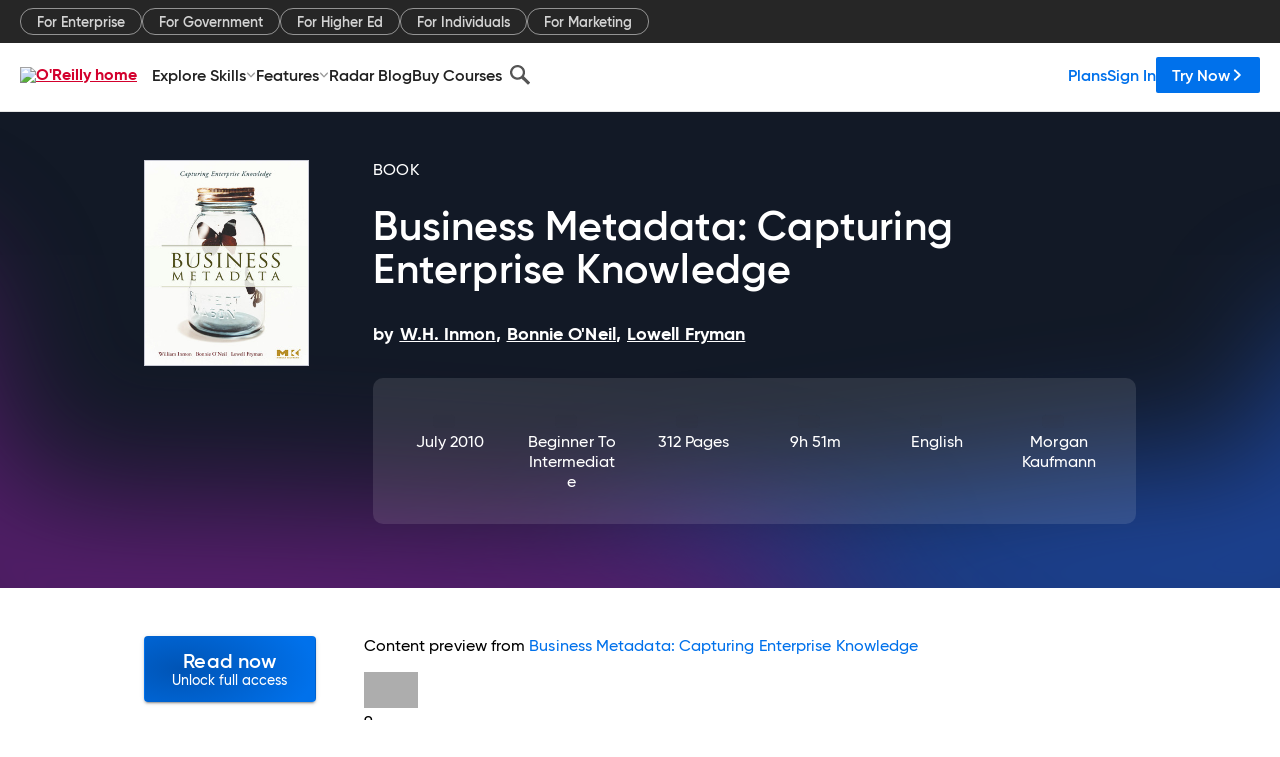

--- FILE ---
content_type: text/html; charset=utf-8
request_url: https://www.oreilly.com/library/view/business-metadata-capturing/9780080552200/chapter-14.html
body_size: 47900
content:
<!DOCTYPE html>
<html lang="en"><head><meta charSet="utf-8"/><meta name="viewport" content="width=device-width, initial-scale=1"/><link rel="preload" as="image" href="https://cdn.oreillystatic.com/images/sitewide-headers/oreilly_logo_mark_red.svg"/><link rel="preload" as="image" href="https://cdn.oreillystatic.com/oreilly/images/app-store-logo.png"/><link rel="preload" as="image" href="https://cdn.oreillystatic.com/oreilly/images/google-play-logo.png"/><link rel="preload" as="image" href="https://cdn.oreillystatic.com/oreilly/images/roku-tv-logo.png"/><link rel="preload" as="image" href="https://cdn.oreillystatic.com/oreilly/images/amazon-appstore-logo.png"/><meta name="theme-color" content="#B9002D"/><link rel="preconnect" href="https://cdn.oreillystatic.com" crossorigin=""/><link rel="preload" href="https://cdn.oreillystatic.com/fonts/Gilroy/Family/gilroy-bold.woff2" as="font" type="font/woff2" crossorigin="anonymous"/><link rel="preload" href="https://cdn.oreillystatic.com/fonts/Gilroy/Family/gilroy-regular.woff2" as="font" type="font/woff2" crossorigin="anonymous"/><link rel="preload" href="https://cdn.oreillystatic.com/fonts/Gilroy/Family/gilroy-medium.woff2" as="font" type="font/woff2" crossorigin="anonymous"/><link rel="preload" href="https://cdn.oreillystatic.com/fonts/Gilroy/Family/gilroy-semibold.woff2" as="font" type="font/woff2" crossorigin="anonymous"/><link rel="preload" href="https://cdn.oreillystatic.com/fonts/GuardianText/GuardianTextSans-Medium-Web.woff2" as="font" type="font/woff2" crossorigin="anonymous"/><link rel="preload" href="https://cdn.oreillystatic.com/fonts/GuardianText/GuardianTextSans-Regular-Web.woff2" as="font" type="font/woff2" crossorigin="anonymous"/><link rel="shortcut icon" href="//www.oreilly.com/favicon.ico"/><meta name="robots" content="index, follow"/><meta name="author" content="W.H. Inmon, Bonnie O&#x27;Neil, Lowell Fryman"/><meta name="publisher" content="Morgan Kaufmann"/><meta property="og:title" content="Business Metadata: Capturing Enterprise Knowledge"/><meta property="og:url" content="https://www.oreilly.com/library/view/business-metadata-capturing/9780080552200/chapter-14.html"/><meta property="og:site_name" content="O’Reilly Online Learning"/><meta property="og:type" content="book"/><meta property="og:image" content="https://www.oreilly.com/library/cover/9780080552200/1200w630h/"/><meta property="og:image:secure_url" content="https://www.oreilly.com/library/cover/9780080552200/1200w630h/"/><meta property="og:image:width" content="1200"/><meta property="og:image:height" content="630"/><meta name="twitter:card" content="summary_large_image"/><meta name="twitter:image" content="https://www.oreilly.com/library/cover/9780080552200/1200w630h/"/><meta name="twitter:site" content="@OReillyMedia"/><meta name="twitter:title" content="Business Metadata: Capturing Enterprise Knowledge"/><meta property="og:book:isbn" content="9780080552200"/><meta property="og:book:author" content="W.H. Inmon, Bonnie O&#x27;Neil, Lowell Fryman"/><title>1.2.6 Metadata in Systems Evolution - Business Metadata: Capturing Enterprise Knowledge [Book]</title><meta property="og:description" content="9Near-line storage, where overflow processing could occur when the data warehouse became very largeAdaptive project marts, where temporary analytical files could be createdDSS... - Selection from Business Metadata: Capturing Enterprise Knowledge [Book]"/><meta name="description" content="9Near-line storage, where overflow processing could occur when the data warehouse became very largeAdaptive project marts, where temporary analytical files could be createdDSS... - Selection from Business Metadata: Capturing Enterprise Knowledge [Book]"/><link rel="stylesheet" href="/library/view/dist/client-render.EC6TFHVT.css"/><script>
        (function(h,o,u,n,d) {
          h=h[d]=h[d]||{q:[],onReady:function(c){h.q.push(c)}}
          d=o.createElement(u);d.async=1;d.src=n
          n=o.getElementsByTagName(u)[0];n.parentNode.insertBefore(d,n)
        })(window,document,'script','https://www.datadoghq-browser-agent.com/us1/v5/datadog-rum.js','DD_RUM')
        window.DD_RUM.onReady(function() {
          window.DD_RUM.init({
            clientToken: 'pubeafb4991c8bdcd260cd154294ece7a74',
            applicationId: '9f3d6547-b090-49ef-8a36-89b64f3ee2c5',
            site: 'datadoghq.com',
            service: 'preview_content_viewer-browser',
            env: 'production',
            sessionSampleRate: Number('' || 10),
            sessionReplaySampleRate: Number('' || 10),
            trackUserInteractions: Boolean('' || false),
            trackResources: true,
            trackLongTasks: true,
            defaultPrivacyLevel: 'mask'
          });
        })
      </script><script type="text/javascript">
                  htmlContext = {"basePath":"/library/view","enableMswIntegration":false,"env":{"DATADOG_RUM_APPLICATION_ID":"9f3d6547-b090-49ef-8a36-89b64f3ee2c5","DATADOG_RUM_CLIENT_TOKEN":"pubeafb4991c8bdcd260cd154294ece7a74","ENABLE_BROWSER_LOGGER":"true","ENV":"production","GOOGLE_TAG_MANAGER_ACCOUNT":"GTM-5P4V6Z","LOG_LEVEL":"error"},"frameworkAssets":[],"isDev":false,"manifest":{"observers.js":"observers-6WXBYRSY.js","esm.js":"esm-ZEVP4DAS.js","index.esm.js":"index.esm-WJLOYNAR.js","client-render.js":"client-render.CQHTPFSN.js","chunk.js":"chunk-DGJUBN33.js","-ZLS5SCVW.js":"WDYDFRGG-ZLS5SCVW.js","-UHF522OE.js":"2SSKDMRQ-UHF522OE.js","worker.js":"worker-C5J6PNIN.js","rrweb-plugin-console-record.js":"rrweb-plugin-console-record-T6AGXEHB.js","rrweb-record.js":"rrweb-record-EYD7VC6T.js","client-render.css":"client-render.EC6TFHVT.css"},"preloadedAssets":[{"href":"https://cdn.oreillystatic.com/fonts/Gilroy/Family/gilroy-bold.woff2","as":"font","type":"font/woff2","crossOrigin":"anonymous"},{"href":"https://cdn.oreillystatic.com/fonts/Gilroy/Family/gilroy-regular.woff2","as":"font","type":"font/woff2","crossOrigin":"anonymous"},{"href":"https://cdn.oreillystatic.com/fonts/Gilroy/Family/gilroy-medium.woff2","as":"font","type":"font/woff2","crossOrigin":"anonymous"},{"href":"https://cdn.oreillystatic.com/fonts/Gilroy/Family/gilroy-semibold.woff2","as":"font","type":"font/woff2","crossOrigin":"anonymous"},{"href":"https://cdn.oreillystatic.com/fonts/GuardianText/GuardianTextSans-Medium-Web.woff2","as":"font","type":"font/woff2","crossOrigin":"anonymous"},{"href":"https://cdn.oreillystatic.com/fonts/GuardianText/GuardianTextSans-Regular-Web.woff2","as":"font","type":"font/woff2","crossOrigin":"anonymous"}],"name":"preview_content_viewer"};
                  initialStoreData = {"aiChat":{"isOpen":false,"data":{}},"environment":{"origin":"https://internal-ingress.platform.gcp.oreilly.com","env":"production","nodeEnv":"production","logLevel":"error","learningOrigin":"https://learning.oreilly.com","ingressedPaths":["/library/view","/videos"],"apiPath":"/api/web/library/view","basePath":"/library/view","publicPath":"/library/view/dist/","routerBasePath":"/"},"jwt":{"_loadingState":"FAILURE","_error":"No jwt on request."},"ldFeatureFlags":{"_loadingState":"FAILURE","_error":{}},"navigationAndAnnouncements":{"announcements":[],"links":{"header":[{"name":"Enterprise","link":"/enterprise/","icon":"","classname":"","description":"","isExternal":false,"groups":["header"],"syntheticsId":"","children":[]},{"name":"Pricing","link":"/pricing/","icon":"","classname":"","description":"","isExternal":false,"groups":["header"],"syntheticsId":"","children":[]}],"footer":[{"name":"About O’Reilly","link":"/about/","icon":"","classname":"","description":"","isExternal":false,"groups":["footer"],"syntheticsId":"","children":[]},{"name":"Teach/write/train","link":"/work-with-us.html","icon":"","classname":"","description":"","isExternal":false,"groups":["footer"],"syntheticsId":"","children":[]},{"name":"Careers","link":"/careers/","icon":"","classname":"","description":"","isExternal":false,"groups":["footer"],"syntheticsId":"","children":[]},{"name":"Community partners","link":"/partner/signup.csp","icon":"","classname":"","description":"","isExternal":false,"groups":["footer"],"syntheticsId":"","children":[]},{"name":"Affiliate program","link":"/affiliates/","icon":"","classname":"","description":"","isExternal":false,"groups":["footer"],"syntheticsId":"","children":[]},{"name":"Diversity","link":"/diversity/","icon":"","classname":"","description":"","isExternal":false,"groups":["footer"],"syntheticsId":"","children":[]},{"name":"Support","link":"https://www.oreilly.com/online-learning/support/","icon":"","classname":"","description":"","isExternal":false,"groups":["footer"],"syntheticsId":"","children":[]},{"name":"Contact us","link":"/about/contact.html","icon":"","classname":"","description":"","isExternal":false,"groups":["footer"],"syntheticsId":"","children":[]},{"name":"Newsletters","link":"https://www.oreilly.com/emails/newsletters/","icon":"","classname":"","description":"","isExternal":false,"groups":["footer"],"syntheticsId":"","children":[]}],"marketing-header":[{"name":"For Enterprise","link":"https://www.oreilly.com/online-learning/teams.html","icon":"","classname":"","description":"","isExternal":false,"groups":["marketing-header"],"syntheticsId":"","children":[]},{"name":"For Government","link":"https://www.oreilly.com/online-learning/government.html","icon":"","classname":"","description":"","isExternal":false,"groups":["marketing-header"],"syntheticsId":"","children":[]},{"name":"For Higher Ed","link":"https://www.oreilly.com/online-learning/academic.html","icon":"","classname":"","description":"","isExternal":false,"groups":["marketing-header"],"syntheticsId":"","children":[]},{"name":"For Individuals","link":"https://www.oreilly.com/online-learning/individuals.html","icon":"","classname":"","description":"","isExternal":false,"groups":["marketing-header"],"syntheticsId":"","children":[]},{"name":"For Marketing","link":"https://www.oreilly.com/content-marketing-solutions.html","icon":"","classname":"","description":"","isExternal":false,"groups":["marketing-header"],"syntheticsId":"","children":[]}],"fineprint":[{"name":"Terms of Service","link":"https://www.oreilly.com/terms/","icon":"","classname":"","description":"","isExternal":false,"groups":["fineprint"],"syntheticsId":"","children":[]},{"name":"Privacy Policy","link":"/privacy","icon":"","classname":"","description":"","isExternal":false,"groups":["fineprint"],"syntheticsId":"","children":[]},{"name":"Editorial Independence","link":"/about/editorial_independence.html","icon":"","classname":"","description":"","isExternal":false,"groups":["fineprint"],"syntheticsId":"","children":[]},{"name":"Modern Slavery Act Statement","link":"https://www.oreilly.com/modern-slavery-act-transparency-statement.html","icon":"","classname":"","description":"","isExternal":false,"groups":["fineprint"],"syntheticsId":"","children":[]}],"anon-header":[{"name":"Explore Skills","link":"#","icon":"","classname":"","description":"","isExternal":false,"groups":["anon-header","topbar-left"],"syntheticsId":"","children":[{"name":"Cloud Computing","link":"/search/skills/cloud-computing/","icon":"","classname":"","description":"","isExternal":false,"groups":["topbar-left"],"syntheticsId":"","children":[{"name":"Microsoft Azure","link":"/search/skills/microsoft-azure/","icon":"","classname":"","syntheticsId":""},{"name":"Amazon Web Services (AWS)","link":"/search/skills/amazon-web-services-aws/","icon":"","classname":"","syntheticsId":""},{"name":"Google Cloud","link":"/search/skills/google-cloud/","icon":"","classname":"","syntheticsId":""},{"name":"Cloud Migration","link":"/search/skills/cloud-migration/","icon":"","classname":"","syntheticsId":""},{"name":"Cloud Deployment","link":"/search/skills/cloud-deployment/","icon":"","classname":"","syntheticsId":""},{"name":"Cloud Platforms","link":"/search/skills/cloud-platforms/","icon":"","classname":"","syntheticsId":""}]},{"name":"Data Engineering","link":"/search/skills/data-engineering/","icon":"","classname":"","description":"","isExternal":false,"groups":["topbar-left"],"syntheticsId":"","children":[{"name":"Data Warehouse","link":"/search/skills/data-warehouse/","icon":"","classname":"","syntheticsId":""},{"name":"SQL","link":"/search/skills/sql/","icon":"","classname":"","syntheticsId":""},{"name":"Apache Spark","link":"/search/skills/apache-spark/","icon":"","classname":"","syntheticsId":""},{"name":"Microsoft SQL Server","link":"/search/skills/microsoft-sql-server/","icon":"","classname":"","syntheticsId":""},{"name":"MySQL","link":"/search/skills/mysql/","icon":"","classname":"","syntheticsId":""},{"name":"Kafka","link":"/search/skills/kafka/","icon":"","classname":"","syntheticsId":""},{"name":"Data Lake","link":"/search/skills/data-lake/","icon":"","classname":"","syntheticsId":""},{"name":"Streaming & Messaging","link":"/search/skills/streaming-messaging/","icon":"","classname":"","syntheticsId":""},{"name":"NoSQL Databases","link":"/search/skills/nosql-databases/","icon":"","classname":"","syntheticsId":""},{"name":"Relational Databases","link":"/search/skills/relational-databases/","icon":"","classname":"","syntheticsId":""}]},{"name":"Data Science","link":"/search/skills/data-science/","icon":"","classname":"","description":"","isExternal":false,"groups":["topbar-left"],"syntheticsId":"","children":[{"name":"Pandas","link":"/search/topics/pandas/","icon":"","classname":"","syntheticsId":""},{"name":"R","link":"/search/topics/r/","icon":"","classname":"","syntheticsId":""},{"name":"MATLAB","link":"/search/topics/matlab/","icon":"","classname":"","syntheticsId":""},{"name":"SAS","link":"/search/topics/sas/","icon":"","classname":"","syntheticsId":""},{"name":"D3","link":"/search/topics/d3/","icon":"","classname":"","syntheticsId":""},{"name":"Power BI","link":"/search/topics/power-bi/","icon":"","classname":"","syntheticsId":""},{"name":"Tableau","link":"/search/topics/tableau/","icon":"","classname":"","syntheticsId":""},{"name":"Statistics","link":"/search/topics/statistics/","icon":"","classname":"","syntheticsId":""},{"name":"Exploratory Data Analysis","link":"/search/topics/exploratory-data-analysis/","icon":"","classname":"","syntheticsId":""},{"name":"Data Visualization","link":"/search/topics/data-visualization/","icon":"","classname":"","syntheticsId":""}]},{"name":"AI & ML","link":"/search/skills/ai-ml/","icon":"","classname":"","description":"","isExternal":false,"groups":["topbar-left"],"syntheticsId":"","children":[{"name":"Generative AI","link":"/search/skills/generative-ai/","icon":"","classname":"","syntheticsId":""},{"name":"Machine Learning","link":"/search/skills/machine-learning/","icon":"","classname":"","syntheticsId":""},{"name":"Artificial Intelligence (AI)","link":"/search/skills/artificial-intelligence-ai/","icon":"","classname":"","syntheticsId":""},{"name":"Deep Learning","link":"/search/skills/deep-learning/","icon":"","classname":"","syntheticsId":""},{"name":"Reinforcement Learning","link":"/search/skills/reinforcement-learning/","icon":"","classname":"","syntheticsId":""},{"name":"Natural Language Processing","link":"/search/skills/natural-language-processing/","icon":"","classname":"","syntheticsId":""},{"name":"TensorFlow","link":"/search/skills/tensorflow/","icon":"","classname":"","syntheticsId":""},{"name":"Scikit-Learn","link":"/search/skills/scikit-learn/","icon":"","classname":"","syntheticsId":""},{"name":"Hyperparameter Tuning","link":"/search/skills/hyperparameter-tuning/","icon":"","classname":"","syntheticsId":""},{"name":"MLOps","link":"/search/skills/mlops/","icon":"","classname":"","syntheticsId":""}]},{"name":"Programming Languages","link":"/search/skills/programming-languages/","icon":"","classname":"","description":"","isExternal":false,"groups":["topbar-left"],"syntheticsId":"","children":[{"name":"Java","link":"/search/skills/java/","icon":"","classname":"","syntheticsId":""},{"name":"JavaScript","link":"/search/skills/javascript/","icon":"","classname":"","syntheticsId":""},{"name":"Spring","link":"/search/skills/spring/","icon":"","classname":"","syntheticsId":""},{"name":"Python","link":"/search/skills/python/","icon":"","classname":"","syntheticsId":""},{"name":"Go","link":"/search/skills/go/","icon":"","classname":"","syntheticsId":""},{"name":"C#","link":"/search/skills/c-sharp/","icon":"","classname":"","syntheticsId":""},{"name":"C++","link":"/search/skills/c-plus-plus/","icon":"","classname":"","syntheticsId":""},{"name":"C","link":"/search/skills/c/","icon":"","classname":"","syntheticsId":""},{"name":"Swift","link":"/search/skills/swift/","icon":"","classname":"","syntheticsId":""},{"name":"Rust","link":"/search/skills/rust/","icon":"","classname":"","syntheticsId":""},{"name":"Functional Programming","link":"/search/skills/functional-programming/","icon":"","classname":"","syntheticsId":""}]},{"name":"Software Architecture","link":"/search/skills/software-architecture/","icon":"","classname":"","description":"","isExternal":false,"groups":["topbar-left"],"syntheticsId":"","children":[{"name":"Object-Oriented","link":"/search/skills/object-oriented-architecture/","icon":"","classname":"","syntheticsId":""},{"name":"Distributed Systems","link":"/search/skills/distributed-systems/","icon":"","classname":"","syntheticsId":""},{"name":"Domain-Driven Design","link":"/search/skills/domain-driven-design/","icon":"","classname":"","syntheticsId":""},{"name":"Architectural Patterns","link":"/search/skills/architectural-patterns/","icon":"","classname":"","syntheticsId":""}]},{"name":"IT/Ops","link":"/search/skills/it-operations/","icon":"","classname":"","description":"","isExternal":false,"groups":["topbar-left"],"syntheticsId":"","children":[{"name":"Kubernetes","link":"/search/topics/kubernetes/","icon":"","classname":"","syntheticsId":""},{"name":"Docker","link":"/search/topics/docker/","icon":"","classname":"","syntheticsId":""},{"name":"GitHub","link":"/search/topics/github/","icon":"","classname":"","syntheticsId":""},{"name":"Terraform","link":"/search/topics/terraform/","icon":"","classname":"","syntheticsId":""},{"name":"Continuous Delivery","link":"/search/topics/continuous-delivery/","icon":"","classname":"","syntheticsId":""},{"name":"Continuous Integration","link":"/search/topics/continuous-integration/","icon":"","classname":"","syntheticsId":""},{"name":"Database Administration","link":"/search/topics/database-administration/","icon":"","classname":"","syntheticsId":""},{"name":"Computer Networking","link":"/search/topics/computer-networking/","icon":"","classname":"","syntheticsId":""},{"name":"Operating Systems","link":"/search/topics/operating-systems/","icon":"","classname":"","syntheticsId":""},{"name":"IT Certifications","link":"/search/topics/it-certifications/","icon":"","classname":"","syntheticsId":""}]},{"name":"Security","link":"/search/skills/security/","icon":"","classname":"","description":"","isExternal":false,"groups":["topbar-left"],"syntheticsId":"","children":[{"name":"Network Security","link":"/search/skills/network-security/","icon":"","classname":"","syntheticsId":""},{"name":"Application Security","link":"/search/skills/application-security/","icon":"","classname":"","syntheticsId":""},{"name":"Incident Response","link":"/search/skills/incident-response/","icon":"","classname":"","syntheticsId":""},{"name":"Zero Trust Model","link":"/search/skills/zero-trust-model/","icon":"","classname":"","syntheticsId":""},{"name":"Disaster Recovery","link":"/search/skills/disaster-recovery/","icon":"","classname":"","syntheticsId":""},{"name":"Penetration Testing / Ethical Hacking","link":"/search/skills/penetration-testing-ethical-hacking/","icon":"","classname":"","syntheticsId":""},{"name":"Governance","link":"/search/skills/governance/","icon":"","classname":"","syntheticsId":""},{"name":"Malware","link":"/search/skills/malware/","icon":"","classname":"","syntheticsId":""},{"name":"Security Architecture","link":"/search/skills/security-architecture/","icon":"","classname":"","syntheticsId":""},{"name":"Security Engineering","link":"/search/skills/security-engineering/","icon":"","classname":"","syntheticsId":""},{"name":"Security Certifications","link":"/search/skills/security-certifications/","icon":"","classname":"","syntheticsId":""}]},{"name":"Design","link":"/search/skills/design/","icon":"","classname":"","description":"","isExternal":false,"groups":["topbar-left"],"syntheticsId":"","children":[{"name":"Web Design","link":"/search/skills/web-design/","icon":"","classname":"","syntheticsId":""},{"name":"Graphic Design","link":"/search/skills/graphic-design/","icon":"","classname":"","syntheticsId":""},{"name":"Interaction Design","link":"/search/skills/interaction-design/","icon":"","classname":"","syntheticsId":""},{"name":"Film & Video","link":"/search/skills/film-video/","icon":"","classname":"","syntheticsId":""},{"name":"User Experience (UX)","link":"/search/skills/user-experience-ux/","icon":"","classname":"","syntheticsId":""},{"name":"Design Process","link":"/search/skills/design-process/","icon":"","classname":"","syntheticsId":""},{"name":"Design Tools","link":"/search/skills/design-tools/","icon":"","classname":"","syntheticsId":""}]},{"name":"Business","link":"/search/skills/business/","icon":"","classname":"","description":"","isExternal":false,"groups":["topbar-left"],"syntheticsId":"","children":[{"name":"Agile","link":"/search/skills/agile/","icon":"","classname":"","syntheticsId":""},{"name":"Project Management","link":"/search/skills/project-management/","icon":"","classname":"","syntheticsId":""},{"name":"Product Management","link":"/search/skills/product-management/","icon":"","classname":"","syntheticsId":""},{"name":"Marketing","link":"/search/skills/marketing/","icon":"","classname":"","syntheticsId":""},{"name":"Human Resources","link":"/search/skills/human-resources/","icon":"","classname":"","syntheticsId":""},{"name":"Finance","link":"/search/skills/finance/","icon":"","classname":"","syntheticsId":""},{"name":"Team Management","link":"/search/skills/team-management/","icon":"","classname":"","syntheticsId":""},{"name":"Business Strategy","link":"/search/skills/business-strategy/","icon":"","classname":"","syntheticsId":""},{"name":"Digital Transformation","link":"/search/skills/digital-transformation/","icon":"","classname":"","syntheticsId":""},{"name":"Organizational Leadership","link":"/search/skills/organizational-leadership/","icon":"","classname":"","syntheticsId":""}]},{"name":"Soft Skills","link":"/search/skills/soft-skills/","icon":"","classname":"","description":"","isExternal":false,"groups":["topbar-left"],"syntheticsId":"","children":[{"name":"Professional Communication","link":"/search/skills/professional-communication/","icon":"","classname":"","syntheticsId":""},{"name":"Emotional Intelligence","link":"/search/skills/emotional-intelligence/","icon":"","classname":"","syntheticsId":""},{"name":"Presentation Skills","link":"/search/skills/presentation-skills/","icon":"","classname":"","syntheticsId":""},{"name":"Innovation","link":"/search/skills/innovation/","icon":"","classname":"","syntheticsId":""},{"name":"Critical Thinking","link":"/search/skills/critical-thinking/","icon":"","classname":"","syntheticsId":""},{"name":"Public Speaking","link":"/search/skills/public-speaking/","icon":"","classname":"","syntheticsId":""},{"name":"Collaboration","link":"/search/skills/collaboration/","icon":"","classname":"","syntheticsId":""},{"name":"Personal Productivity","link":"/search/skills/personal-productivity/","icon":"","classname":"","syntheticsId":""},{"name":"Confidence / Motivation","link":"/search/skills/confidence-motivation/","icon":"","classname":"","syntheticsId":""}]}]},{"name":"Features","link":"/online-learning/features.html","icon":"","classname":"","description":"","isExternal":false,"groups":["anon-header"],"syntheticsId":"","children":[{"name":"All features","link":"/online-learning/features.html","icon":"","classname":"","description":"","isExternal":false,"groups":["anon-header"],"syntheticsId":"","children":[]},{"name":"Verifiable skills","link":"/online-learning/verifiable-skills.html","icon":"","classname":"","description":"","isExternal":false,"groups":["anon-header"],"syntheticsId":"","children":[]},{"name":"AI Academy","link":"/online-learning/ai-academy.html","icon":"","classname":"","description":"","isExternal":false,"groups":["anon-header"],"syntheticsId":"","children":[]},{"name":"Courses","link":"/online-learning/courses.html","icon":"","classname":"","description":"","isExternal":false,"groups":["anon-header"],"syntheticsId":"","children":[]},{"name":"Certifications","link":"/online-learning/feature-certification.html","icon":"","classname":"","description":"","isExternal":false,"groups":["anon-header"],"syntheticsId":"","children":[]},{"name":"Interactive learning","link":"/online-learning/intro-interactive-learning.html","icon":"","classname":"","description":"","isExternal":false,"groups":["anon-header"],"syntheticsId":"","children":[]},{"name":"Live events","link":"/online-learning/live-events.html","icon":"","classname":"","description":"","isExternal":false,"groups":["anon-header"],"syntheticsId":"","children":[]},{"name":"Superstreams","link":"/products/superstreams.html","icon":"","classname":"","description":"","isExternal":false,"groups":["anon-header"],"syntheticsId":"","children":[]},{"name":"Answers","link":"/online-learning/feature-answers.html","icon":"","classname":"","description":"","isExternal":false,"groups":["anon-header"],"syntheticsId":"","children":[]},{"name":"Insights reporting","link":"/online-learning/insights-dashboard.html","icon":"","classname":"","description":"","isExternal":false,"groups":["anon-header"],"syntheticsId":"","children":[]}]},{"name":"Radar Blog","link":"/radar/","icon":"","classname":"","description":"","isExternal":false,"groups":["anon-header"],"syntheticsId":"","children":[]},{"name":"Buy Courses","link":"/live/","icon":"","classname":"","description":"","isExternal":false,"groups":["anon-header"],"syntheticsId":"","children":[]}],"topbar-left":[{"name":"Explore Skills","link":"#","icon":"","classname":"","description":"","isExternal":false,"groups":["anon-header","topbar-left"],"syntheticsId":"","children":[{"name":"Cloud Computing","link":"/search/skills/cloud-computing/","icon":"","classname":"","description":"","isExternal":false,"groups":["topbar-left"],"syntheticsId":"","children":[{"name":"Microsoft Azure","link":"/search/skills/microsoft-azure/","icon":"","classname":"","syntheticsId":""},{"name":"Amazon Web Services (AWS)","link":"/search/skills/amazon-web-services-aws/","icon":"","classname":"","syntheticsId":""},{"name":"Google Cloud","link":"/search/skills/google-cloud/","icon":"","classname":"","syntheticsId":""},{"name":"Cloud Migration","link":"/search/skills/cloud-migration/","icon":"","classname":"","syntheticsId":""},{"name":"Cloud Deployment","link":"/search/skills/cloud-deployment/","icon":"","classname":"","syntheticsId":""},{"name":"Cloud Platforms","link":"/search/skills/cloud-platforms/","icon":"","classname":"","syntheticsId":""}]},{"name":"Data Engineering","link":"/search/skills/data-engineering/","icon":"","classname":"","description":"","isExternal":false,"groups":["topbar-left"],"syntheticsId":"","children":[{"name":"Data Warehouse","link":"/search/skills/data-warehouse/","icon":"","classname":"","syntheticsId":""},{"name":"SQL","link":"/search/skills/sql/","icon":"","classname":"","syntheticsId":""},{"name":"Apache Spark","link":"/search/skills/apache-spark/","icon":"","classname":"","syntheticsId":""},{"name":"Microsoft SQL Server","link":"/search/skills/microsoft-sql-server/","icon":"","classname":"","syntheticsId":""},{"name":"MySQL","link":"/search/skills/mysql/","icon":"","classname":"","syntheticsId":""},{"name":"Kafka","link":"/search/skills/kafka/","icon":"","classname":"","syntheticsId":""},{"name":"Data Lake","link":"/search/skills/data-lake/","icon":"","classname":"","syntheticsId":""},{"name":"Streaming & Messaging","link":"/search/skills/streaming-messaging/","icon":"","classname":"","syntheticsId":""},{"name":"NoSQL Databases","link":"/search/skills/nosql-databases/","icon":"","classname":"","syntheticsId":""},{"name":"Relational Databases","link":"/search/skills/relational-databases/","icon":"","classname":"","syntheticsId":""}]},{"name":"Data Science","link":"/search/skills/data-science/","icon":"","classname":"","description":"","isExternal":false,"groups":["topbar-left"],"syntheticsId":"","children":[{"name":"Pandas","link":"/search/topics/pandas/","icon":"","classname":"","syntheticsId":""},{"name":"R","link":"/search/topics/r/","icon":"","classname":"","syntheticsId":""},{"name":"MATLAB","link":"/search/topics/matlab/","icon":"","classname":"","syntheticsId":""},{"name":"SAS","link":"/search/topics/sas/","icon":"","classname":"","syntheticsId":""},{"name":"D3","link":"/search/topics/d3/","icon":"","classname":"","syntheticsId":""},{"name":"Power BI","link":"/search/topics/power-bi/","icon":"","classname":"","syntheticsId":""},{"name":"Tableau","link":"/search/topics/tableau/","icon":"","classname":"","syntheticsId":""},{"name":"Statistics","link":"/search/topics/statistics/","icon":"","classname":"","syntheticsId":""},{"name":"Exploratory Data Analysis","link":"/search/topics/exploratory-data-analysis/","icon":"","classname":"","syntheticsId":""},{"name":"Data Visualization","link":"/search/topics/data-visualization/","icon":"","classname":"","syntheticsId":""}]},{"name":"AI & ML","link":"/search/skills/ai-ml/","icon":"","classname":"","description":"","isExternal":false,"groups":["topbar-left"],"syntheticsId":"","children":[{"name":"Generative AI","link":"/search/skills/generative-ai/","icon":"","classname":"","syntheticsId":""},{"name":"Machine Learning","link":"/search/skills/machine-learning/","icon":"","classname":"","syntheticsId":""},{"name":"Artificial Intelligence (AI)","link":"/search/skills/artificial-intelligence-ai/","icon":"","classname":"","syntheticsId":""},{"name":"Deep Learning","link":"/search/skills/deep-learning/","icon":"","classname":"","syntheticsId":""},{"name":"Reinforcement Learning","link":"/search/skills/reinforcement-learning/","icon":"","classname":"","syntheticsId":""},{"name":"Natural Language Processing","link":"/search/skills/natural-language-processing/","icon":"","classname":"","syntheticsId":""},{"name":"TensorFlow","link":"/search/skills/tensorflow/","icon":"","classname":"","syntheticsId":""},{"name":"Scikit-Learn","link":"/search/skills/scikit-learn/","icon":"","classname":"","syntheticsId":""},{"name":"Hyperparameter Tuning","link":"/search/skills/hyperparameter-tuning/","icon":"","classname":"","syntheticsId":""},{"name":"MLOps","link":"/search/skills/mlops/","icon":"","classname":"","syntheticsId":""}]},{"name":"Programming Languages","link":"/search/skills/programming-languages/","icon":"","classname":"","description":"","isExternal":false,"groups":["topbar-left"],"syntheticsId":"","children":[{"name":"Java","link":"/search/skills/java/","icon":"","classname":"","syntheticsId":""},{"name":"JavaScript","link":"/search/skills/javascript/","icon":"","classname":"","syntheticsId":""},{"name":"Spring","link":"/search/skills/spring/","icon":"","classname":"","syntheticsId":""},{"name":"Python","link":"/search/skills/python/","icon":"","classname":"","syntheticsId":""},{"name":"Go","link":"/search/skills/go/","icon":"","classname":"","syntheticsId":""},{"name":"C#","link":"/search/skills/c-sharp/","icon":"","classname":"","syntheticsId":""},{"name":"C++","link":"/search/skills/c-plus-plus/","icon":"","classname":"","syntheticsId":""},{"name":"C","link":"/search/skills/c/","icon":"","classname":"","syntheticsId":""},{"name":"Swift","link":"/search/skills/swift/","icon":"","classname":"","syntheticsId":""},{"name":"Rust","link":"/search/skills/rust/","icon":"","classname":"","syntheticsId":""},{"name":"Functional Programming","link":"/search/skills/functional-programming/","icon":"","classname":"","syntheticsId":""}]},{"name":"Software Architecture","link":"/search/skills/software-architecture/","icon":"","classname":"","description":"","isExternal":false,"groups":["topbar-left"],"syntheticsId":"","children":[{"name":"Object-Oriented","link":"/search/skills/object-oriented-architecture/","icon":"","classname":"","syntheticsId":""},{"name":"Distributed Systems","link":"/search/skills/distributed-systems/","icon":"","classname":"","syntheticsId":""},{"name":"Domain-Driven Design","link":"/search/skills/domain-driven-design/","icon":"","classname":"","syntheticsId":""},{"name":"Architectural Patterns","link":"/search/skills/architectural-patterns/","icon":"","classname":"","syntheticsId":""}]},{"name":"IT/Ops","link":"/search/skills/it-operations/","icon":"","classname":"","description":"","isExternal":false,"groups":["topbar-left"],"syntheticsId":"","children":[{"name":"Kubernetes","link":"/search/topics/kubernetes/","icon":"","classname":"","syntheticsId":""},{"name":"Docker","link":"/search/topics/docker/","icon":"","classname":"","syntheticsId":""},{"name":"GitHub","link":"/search/topics/github/","icon":"","classname":"","syntheticsId":""},{"name":"Terraform","link":"/search/topics/terraform/","icon":"","classname":"","syntheticsId":""},{"name":"Continuous Delivery","link":"/search/topics/continuous-delivery/","icon":"","classname":"","syntheticsId":""},{"name":"Continuous Integration","link":"/search/topics/continuous-integration/","icon":"","classname":"","syntheticsId":""},{"name":"Database Administration","link":"/search/topics/database-administration/","icon":"","classname":"","syntheticsId":""},{"name":"Computer Networking","link":"/search/topics/computer-networking/","icon":"","classname":"","syntheticsId":""},{"name":"Operating Systems","link":"/search/topics/operating-systems/","icon":"","classname":"","syntheticsId":""},{"name":"IT Certifications","link":"/search/topics/it-certifications/","icon":"","classname":"","syntheticsId":""}]},{"name":"Security","link":"/search/skills/security/","icon":"","classname":"","description":"","isExternal":false,"groups":["topbar-left"],"syntheticsId":"","children":[{"name":"Network Security","link":"/search/skills/network-security/","icon":"","classname":"","syntheticsId":""},{"name":"Application Security","link":"/search/skills/application-security/","icon":"","classname":"","syntheticsId":""},{"name":"Incident Response","link":"/search/skills/incident-response/","icon":"","classname":"","syntheticsId":""},{"name":"Zero Trust Model","link":"/search/skills/zero-trust-model/","icon":"","classname":"","syntheticsId":""},{"name":"Disaster Recovery","link":"/search/skills/disaster-recovery/","icon":"","classname":"","syntheticsId":""},{"name":"Penetration Testing / Ethical Hacking","link":"/search/skills/penetration-testing-ethical-hacking/","icon":"","classname":"","syntheticsId":""},{"name":"Governance","link":"/search/skills/governance/","icon":"","classname":"","syntheticsId":""},{"name":"Malware","link":"/search/skills/malware/","icon":"","classname":"","syntheticsId":""},{"name":"Security Architecture","link":"/search/skills/security-architecture/","icon":"","classname":"","syntheticsId":""},{"name":"Security Engineering","link":"/search/skills/security-engineering/","icon":"","classname":"","syntheticsId":""},{"name":"Security Certifications","link":"/search/skills/security-certifications/","icon":"","classname":"","syntheticsId":""}]},{"name":"Design","link":"/search/skills/design/","icon":"","classname":"","description":"","isExternal":false,"groups":["topbar-left"],"syntheticsId":"","children":[{"name":"Web Design","link":"/search/skills/web-design/","icon":"","classname":"","syntheticsId":""},{"name":"Graphic Design","link":"/search/skills/graphic-design/","icon":"","classname":"","syntheticsId":""},{"name":"Interaction Design","link":"/search/skills/interaction-design/","icon":"","classname":"","syntheticsId":""},{"name":"Film & Video","link":"/search/skills/film-video/","icon":"","classname":"","syntheticsId":""},{"name":"User Experience (UX)","link":"/search/skills/user-experience-ux/","icon":"","classname":"","syntheticsId":""},{"name":"Design Process","link":"/search/skills/design-process/","icon":"","classname":"","syntheticsId":""},{"name":"Design Tools","link":"/search/skills/design-tools/","icon":"","classname":"","syntheticsId":""}]},{"name":"Business","link":"/search/skills/business/","icon":"","classname":"","description":"","isExternal":false,"groups":["topbar-left"],"syntheticsId":"","children":[{"name":"Agile","link":"/search/skills/agile/","icon":"","classname":"","syntheticsId":""},{"name":"Project Management","link":"/search/skills/project-management/","icon":"","classname":"","syntheticsId":""},{"name":"Product Management","link":"/search/skills/product-management/","icon":"","classname":"","syntheticsId":""},{"name":"Marketing","link":"/search/skills/marketing/","icon":"","classname":"","syntheticsId":""},{"name":"Human Resources","link":"/search/skills/human-resources/","icon":"","classname":"","syntheticsId":""},{"name":"Finance","link":"/search/skills/finance/","icon":"","classname":"","syntheticsId":""},{"name":"Team Management","link":"/search/skills/team-management/","icon":"","classname":"","syntheticsId":""},{"name":"Business Strategy","link":"/search/skills/business-strategy/","icon":"","classname":"","syntheticsId":""},{"name":"Digital Transformation","link":"/search/skills/digital-transformation/","icon":"","classname":"","syntheticsId":""},{"name":"Organizational Leadership","link":"/search/skills/organizational-leadership/","icon":"","classname":"","syntheticsId":""}]},{"name":"Soft Skills","link":"/search/skills/soft-skills/","icon":"","classname":"","description":"","isExternal":false,"groups":["topbar-left"],"syntheticsId":"","children":[{"name":"Professional Communication","link":"/search/skills/professional-communication/","icon":"","classname":"","syntheticsId":""},{"name":"Emotional Intelligence","link":"/search/skills/emotional-intelligence/","icon":"","classname":"","syntheticsId":""},{"name":"Presentation Skills","link":"/search/skills/presentation-skills/","icon":"","classname":"","syntheticsId":""},{"name":"Innovation","link":"/search/skills/innovation/","icon":"","classname":"","syntheticsId":""},{"name":"Critical Thinking","link":"/search/skills/critical-thinking/","icon":"","classname":"","syntheticsId":""},{"name":"Public Speaking","link":"/search/skills/public-speaking/","icon":"","classname":"","syntheticsId":""},{"name":"Collaboration","link":"/search/skills/collaboration/","icon":"","classname":"","syntheticsId":""},{"name":"Personal Productivity","link":"/search/skills/personal-productivity/","icon":"","classname":"","syntheticsId":""},{"name":"Confidence / Motivation","link":"/search/skills/confidence-motivation/","icon":"","classname":"","syntheticsId":""}]}]}],"anon-footer-left":[{"name":"About O'Reilly","link":"/about/","icon":"","classname":"","description":"","isExternal":false,"groups":["anon-footer-left"],"syntheticsId":"","children":[{"name":"Teach/Write/Train","link":"/work-with-us.html","icon":"","classname":"","description":"","isExternal":false,"groups":["anon-footer-left"],"syntheticsId":"","children":[]},{"name":"Careers","link":"/careers/","icon":"","classname":"","description":"","isExternal":false,"groups":["anon-footer-left"],"syntheticsId":"","children":[]},{"name":"O'Reilly News","link":"/press/","icon":"","classname":"","description":"","isExternal":false,"groups":["anon-footer-left"],"syntheticsId":"","children":[]},{"name":"Media Coverage","link":"/press/media-coverage.html","icon":"","classname":"","description":"","isExternal":false,"groups":["anon-footer-left"],"syntheticsId":"","children":[]},{"name":"Community Partners","link":"/partner/signup.csp","icon":"","classname":"","description":"","isExternal":false,"groups":["anon-footer-left"],"syntheticsId":"","children":[]},{"name":"Affiliate Program","link":"/affiliates/","icon":"","classname":"","description":"","isExternal":false,"groups":["anon-footer-left"],"syntheticsId":"","children":[]},{"name":"Submit an RFP","link":"/online-learning/rfp.html","icon":"","classname":"","description":"","isExternal":false,"groups":["anon-footer-left"],"syntheticsId":"","children":[]},{"name":"Diversity","link":"/diversity/","icon":"","classname":"","description":"","isExternal":false,"groups":["anon-footer-left"],"syntheticsId":"","children":[]},{"name":"Content Sponsorship","link":"/content-marketing-solutions.html","icon":"","classname":"","description":"","isExternal":false,"groups":["anon-footer-left"],"syntheticsId":"","children":[]}]}],"anon-footer-center":[{"name":"Support","link":"/online-learning/support/","icon":"","classname":"","description":"","isExternal":false,"groups":["anon-footer-center"],"syntheticsId":"","children":[{"name":"Contact Us","link":"/about/contact.html","icon":"","classname":"","description":"","isExternal":false,"groups":["anon-footer-center"],"syntheticsId":"","children":[]},{"name":"Newsletters","link":"/emails/newsletters/","icon":"","classname":"","description":"","isExternal":false,"groups":["anon-footer-center"],"syntheticsId":"","children":[]},{"name":"Privacy Policy","link":"/privacy.html","icon":"","classname":"","description":"","isExternal":false,"groups":["anon-footer-center"],"syntheticsId":"","children":[]},{"name":"AI Policy","link":"/about/oreilly-approach-to-generative-ai.html","icon":"","classname":"","description":"","isExternal":false,"groups":["anon-footer-center"],"syntheticsId":"","children":[]}]}],"anon-footer-right":[{"name":"International","link":"#","icon":"","classname":"","description":"","isExternal":false,"groups":["anon-footer-right"],"syntheticsId":"","children":[{"name":"Australia & New Zealand","link":"/online-learning/anz.html","icon":"","classname":"","description":"","isExternal":false,"groups":["anon-footer-right"],"syntheticsId":"","children":[]},{"name":"Japan","link":"https://www.oreilly.co.jp/index.shtml","icon":"","classname":"","description":"","isExternal":false,"groups":["anon-footer-right"],"syntheticsId":"","children":[]}]}],"social":[{"name":"LinkedIn","link":"https://www.linkedin.com/company/oreilly-media","icon":"linkedin","classname":"","description":"","isExternal":false,"groups":["social"],"syntheticsId":"","children":[]},{"name":"YouTube","link":"https://www.youtube.com/user/OreillyMedia","icon":"youtube","classname":"","description":"","isExternal":false,"groups":["social"],"syntheticsId":"","children":[]}]}},"playlistsCoreState":{"mostRecentPlaylistIds":[],"playlistActions":{"updatingSharing":false,"sharingErrors":{}},"playlists":{"error":"","fetching":true,"loaded":false,"playlists":[],"sharingEnabled":false},"playlistSSR":{"error":"","fetching":false,"loaded":false,"playlist":{}},"sharedPlaylist":{"error":"","fetching":false,"loaded":false,"playlist":{}}},"user":{"error":"User is not authenticated"},"userInfo":{"meta":{"error":"User is not authenticated"},"profile":{"error":null},"usageStatus":{"error":null}},"userProfile":{"error":{"message":"No encoded jwt."},"_loadingState":"FAILURE"},"appState":{"ourn":"urn:orm:book:9780080552200","title":"Business Metadata: Capturing Enterprise Knowledge"}};
                  __orm_public_path__ = window.initialStoreData?.environment?.publicPath;
                </script><script type="text/javascript">
      window.orm = window.orm || {};
      window.orm.redirect = function redirect(url) {
        window.location.assign(url);
      };
      window.orm.logger = console;
    </script><script type="text/javascript" src="https://www.datadoghq-browser-agent.com/us1/v5/datadog-logs.js"></script><script type="text/javascript">
        if (window.DD_LOGS) {
          window.DD_LOGS.init({
            clientToken: 'pub8399c9005ebe7454be1698e2aee94fba',
            site: 'datadoghq.com',
            env: 'production',
            service: 'preview_content_viewer-browser',
            sessionSampleRate: Number('' || 50),
          });
          window.DD_LOGS.logger.setLevel('error' || 'error');
          window.orm.logger = DD_LOGS.logger;
        }
      </script><script>
      // Disable analytics when hit from DD synthetics browser
      if (window._DATADOG_SYNTHETICS_BROWSER === undefined) {
        if (window.initialStoreData && window.initialStoreData.userInfo.meta
          && window.initialStoreData.userInfo.meta.user_identifier && window.initialStoreData.jwt) {
          var user = window.initialStoreData.userInfo.meta;
          var dataLayer = window.dataLayer || [];
          var jwtPerms = window.initialStoreData.jwt.perms;

          // Set user/session info
          dataLayer.push({ userIdentifier: user.user_identifier });
          dataLayer.push({ loggedIn: 'yes' });

          // Set account/org info
          if (!user.individual) {
            dataLayer.push({ orgID: user.primary_account });
          }

          // Set user hasPurchases boolean
          dataLayer.push({ hasPurchases: user.has_purchases.toString() });

          // Set account type
          if (user.individual) {
            if (user.subscription && user.subscription.active) {
              dataLayer.push({learningAccountType: 'individual'});
            } else if (user.is_trial) {
              dataLayer.push({learningAccountType: 'free trial'});
            }
            else if (user.has_purchases && jwtPerms?.prch?.includes('c')){
              dataLayer.push({learningAccountType: 'event purchaser'});
            }
          } else {
            if (user.academic_institution) {
              dataLayer.push({learningAccountType: 'academic'});
            } else {
              dataLayer.push({learningAccountType: 'enterprise'});
            }
          }

          // Set paid account
          if (user.subscription && user.subscription.active) {
            dataLayer.push({ learningPaidAccount: 'yes' });
          }
        }

        (function(w,d,s,l,i){w[l]=w[l]||[];w[l].push({'gtm.start':
          new Date().getTime(),event:'gtm.js'});var f=d.getElementsByTagName(s)[0],
          j=d.createElement(s),dl=l!='dataLayer'?'&l='+l:'';j.async=true;j.src=
          'https://www.googletagmanager.com/gtm.js?id='+i+dl;f.parentNode.insertBefore(j,f);
        })(window,document,'script','dataLayer', 'GTM-5P4V6Z');
      }
    </script><script type="module" src="/library/view/dist/client-render.CQHTPFSN.js" defer=""></script></head><body id="root"><noscript><iframe src="https://www.googletagmanager.com/ns.html?id=GTM-5P4V6Z" height="0" width="0" style="display:none;visibility:hidden"></iframe></noscript><!--$--><script>
        var _vwo_code=(function(){
        var account_id=291788,
        settings_tolerance=2000,
        library_tolerance=2500,
        use_existing_jquery=false,
        /* DO NOT EDIT BELOW THIS LINE */
        f=false,d=document;return{use_existing_jquery:function(){return use_existing_jquery;},library_tolerance:function(){return library_tolerance;},finish:function(){if(!f){f=true;var a=d.getElementById('_vis_opt_path_hides');if(a)a.parentNode.removeChild(a);}},finished:function(){return f;},load:function(a){var b=d.createElement('script');b.src=a;b.type='text/javascript';b.innerText;b.onerror=function(){_vwo_code.finish();};d.getElementsByTagName('head')[0].appendChild(b);},init:function(){settings_timer=setTimeout('_vwo_code.finish()',settings_tolerance);var a=d.createElement('style'),b='body{opacity:0 !important;filter:alpha(opacity=0) !important;background:none !important;}',h=d.getElementsByTagName('head')[0];a.setAttribute('id','_vis_opt_path_hides');a.setAttribute('type','text/css');if(a.styleSheet)a.styleSheet.cssText=b;else a.appendChild(d.createTextNode(b));h.appendChild(a);this.load('//dev.visualwebsiteoptimizer.com/j.php?a='+account_id+'&u='+encodeURIComponent(d.URL)+'&r='+Math.random());return settings_timer;}};}());_vwo_settings_timer=_vwo_code.init();
      </script><a href="#main" class="orm-global-skip-link">Skip to Content</a><header class="orm-global-site-header--default" id="orm-global-site-banner" role="banner" data-testid="site-header-public"><div id="site-header-public-content"><nav role="navigation" aria-label="Primary site navigation"><div id="marketing-menu-outer"><div id="marketing-menu-inner"><ul class="menu" id="marketing-menu-list" data-testid="marketing-menu"><li class="menu__item "><a class="menu-item__link menu-item__link--pill" href="https://www.oreilly.com/online-learning/teams.html">For Enterprise</a></li><li class="menu__item "><a class="menu-item__link menu-item__link--pill" href="https://www.oreilly.com/online-learning/government.html">For Government</a></li><li class="menu__item "><a class="menu-item__link menu-item__link--pill" href="https://www.oreilly.com/online-learning/academic.html">For Higher Ed</a></li><li class="menu__item "><a class="menu-item__link menu-item__link--pill" href="https://www.oreilly.com/online-learning/individuals.html">For Individuals</a></li><li class="menu__item "><a class="menu-item__link menu-item__link--pill" href="https://www.oreilly.com/content-marketing-solutions.html">For Marketing</a></li></ul></div></div><div id="primary-menu-section"><a href="https://www.oreilly.com" title="home page" aria-current="page" id="primary-menu-logo-link"><img id="primary-menu-logo" src="https://cdn.oreillystatic.com/images/sitewide-headers/oreilly_logo_mark_red.svg" alt="O&#x27;Reilly home"/></a><ul id="primary-menu" class="menu navigation-hidden"><li class="navigation-hidden" id="primary-menu-item-left"><ul class="menu" id="primary-menu-list-left"><li class="menu__item menu-item menu-item--level-0 mobileOnly " id="menu-item-for-enterprise-0"><a class="menu-item__link menu-item-link menu-item-link--level-0" href="https://www.oreilly.com/online-learning/teams.html" id="menu-item-link-for-enterprise-0">For Enterprise</a></li><li class="menu__item menu-item menu-item--level-0 mobileOnly " id="menu-item-for-government-1"><a class="menu-item__link menu-item-link menu-item-link--level-0" href="https://www.oreilly.com/online-learning/government.html" id="menu-item-link-for-government-1">For Government</a></li><li class="menu__item menu-item menu-item--level-0 mobileOnly " id="menu-item-for-higher-ed-2"><a class="menu-item__link menu-item-link menu-item-link--level-0" href="https://www.oreilly.com/online-learning/academic.html" id="menu-item-link-for-higher-ed-2">For Higher Ed</a></li><li class="menu__item menu-item menu-item--level-0 mobileOnly " id="menu-item-for-individuals-3"><a class="menu-item__link menu-item-link menu-item-link--level-0" href="https://www.oreilly.com/online-learning/individuals.html" id="menu-item-link-for-individuals-3">For Individuals</a></li><li class="menu__item menu-item menu-item--level-0 mobileOnly " id="menu-item-for-marketing-4"><a class="menu-item__link menu-item-link menu-item-link--level-0" href="https://www.oreilly.com/content-marketing-solutions.html" id="menu-item-link-for-marketing-4">For Marketing</a></li><li class="menu__item menu-item menu-item--level-0  " id="menu-item-explore-skills-0"><a class="menu-item__link menu-item-link menu-item-link--level-0" href="#" id="menu-item-link-explore-skills-0" aria-expanded="false" aria-haspopup="true">Explore Skills<svg class="header-icon" focusable="false" aria-hidden="true" viewBox="0 0 20 20" height="10px" width="10px" fill="#999"><path d="M3.28584 5C2.55348 5 2 5.61034 2 6.37045C2 6.75163 2.14716 7.07887 2.3696 7.32823L9.05948 14.5755L9.06355 14.5798C9.31508 14.8461 9.63852 15 10.0043 15C10.3442 15 10.6968 14.8585 10.9473 14.5681L17.6227 7.32738C17.8549 7.08041 18 6.74835 18 6.37045C18 5.61034 17.4465 5 16.7142 5C16.3633 5 16.044 5.14856 15.8102 5.38158L15.8026 5.38909L10.0041 11.666L4.20438 5.39664L4.2007 5.39275C3.96654 5.14484 3.63979 5 3.28584 5Z"></path></svg></a><ul class="submenu submenu--level-0" id="submenu-explore-skills-0"><li class="menu__item menu-item menu-item--level-1  " id="menu-item-cloud-computing-0"><a class="menu-item__link menu-item-link menu-item-link--level-1" href="/search/skills/cloud-computing/" id="menu-item-link-cloud-computing-0" aria-expanded="false" aria-haspopup="true">Cloud Computing<svg class="header-icon" aria-hidden="true" viewBox="0 0 20 20" height="10px" width="10px" fill="#ccc"><path d="M5.5 16.7142C5.5 17.4465 6.11034 18 6.87045 18C7.25163 18 7.57887 17.8528 7.82823 17.6304L15.0755 10.9405L15.0798 10.9365C15.3461 10.6849 15.5 10.3615 15.5 9.99568C15.5 9.65583 15.3585 9.30318 15.0681 9.05271L7.82738 2.37726C7.58041 2.14511 7.24835 2 6.87045 2C6.11034 2 5.5 2.55348 5.5 3.28584C5.5 3.63671 5.64856 3.95598 5.88158 4.18983L5.88909 4.19737L12.166 9.99593L5.89664 15.7956L5.89275 15.7993C5.64484 16.0335 5.5 16.3602 5.5 16.7142Z"></path></svg></a><ul class="submenu submenu--level-1" id="submenu-cloud-computing-0"><li class="menu__item menu-item menu-item--level-2  " id="menu-item-microsoft-azure-0"><a class="menu-item__link menu-item-link menu-item-link--level-2" href="/search/skills/microsoft-azure/" id="menu-item-link-microsoft-azure-0">Microsoft Azure</a></li><li class="menu__item menu-item menu-item--level-2  " id="menu-item-amazon-web-services-aws-1"><a class="menu-item__link menu-item-link menu-item-link--level-2" href="/search/skills/amazon-web-services-aws/" id="menu-item-link-amazon-web-services-aws-1">Amazon Web Services (AWS)</a></li><li class="menu__item menu-item menu-item--level-2  " id="menu-item-google-cloud-2"><a class="menu-item__link menu-item-link menu-item-link--level-2" href="/search/skills/google-cloud/" id="menu-item-link-google-cloud-2">Google Cloud</a></li><li class="menu__item menu-item menu-item--level-2  " id="menu-item-cloud-migration-3"><a class="menu-item__link menu-item-link menu-item-link--level-2" href="/search/skills/cloud-migration/" id="menu-item-link-cloud-migration-3">Cloud Migration</a></li><li class="menu__item menu-item menu-item--level-2  " id="menu-item-cloud-deployment-4"><a class="menu-item__link menu-item-link menu-item-link--level-2" href="/search/skills/cloud-deployment/" id="menu-item-link-cloud-deployment-4">Cloud Deployment</a></li><li class="menu__item menu-item menu-item--level-2  " id="menu-item-cloud-platforms-5"><a class="menu-item__link menu-item-link menu-item-link--level-2" href="/search/skills/cloud-platforms/" id="menu-item-link-cloud-platforms-5">Cloud Platforms</a></li></ul></li><li class="menu__item menu-item menu-item--level-1  " id="menu-item-data-engineering-1"><a class="menu-item__link menu-item-link menu-item-link--level-1" href="/search/skills/data-engineering/" id="menu-item-link-data-engineering-1" aria-expanded="false" aria-haspopup="true">Data Engineering<svg class="header-icon" aria-hidden="true" viewBox="0 0 20 20" height="10px" width="10px" fill="#ccc"><path d="M5.5 16.7142C5.5 17.4465 6.11034 18 6.87045 18C7.25163 18 7.57887 17.8528 7.82823 17.6304L15.0755 10.9405L15.0798 10.9365C15.3461 10.6849 15.5 10.3615 15.5 9.99568C15.5 9.65583 15.3585 9.30318 15.0681 9.05271L7.82738 2.37726C7.58041 2.14511 7.24835 2 6.87045 2C6.11034 2 5.5 2.55348 5.5 3.28584C5.5 3.63671 5.64856 3.95598 5.88158 4.18983L5.88909 4.19737L12.166 9.99593L5.89664 15.7956L5.89275 15.7993C5.64484 16.0335 5.5 16.3602 5.5 16.7142Z"></path></svg></a><ul class="submenu submenu--level-1" id="submenu-data-engineering-1"><li class="menu__item menu-item menu-item--level-2  " id="menu-item-data-warehouse-0"><a class="menu-item__link menu-item-link menu-item-link--level-2" href="/search/skills/data-warehouse/" id="menu-item-link-data-warehouse-0">Data Warehouse</a></li><li class="menu__item menu-item menu-item--level-2  " id="menu-item-sql-1"><a class="menu-item__link menu-item-link menu-item-link--level-2" href="/search/skills/sql/" id="menu-item-link-sql-1">SQL</a></li><li class="menu__item menu-item menu-item--level-2  " id="menu-item-apache-spark-2"><a class="menu-item__link menu-item-link menu-item-link--level-2" href="/search/skills/apache-spark/" id="menu-item-link-apache-spark-2">Apache Spark</a></li><li class="menu__item menu-item menu-item--level-2  " id="menu-item-microsoft-sql-server-3"><a class="menu-item__link menu-item-link menu-item-link--level-2" href="/search/skills/microsoft-sql-server/" id="menu-item-link-microsoft-sql-server-3">Microsoft SQL Server</a></li><li class="menu__item menu-item menu-item--level-2  " id="menu-item-mysql-4"><a class="menu-item__link menu-item-link menu-item-link--level-2" href="/search/skills/mysql/" id="menu-item-link-mysql-4">MySQL</a></li><li class="menu__item menu-item menu-item--level-2  " id="menu-item-kafka-5"><a class="menu-item__link menu-item-link menu-item-link--level-2" href="/search/skills/kafka/" id="menu-item-link-kafka-5">Kafka</a></li><li class="menu__item menu-item menu-item--level-2  " id="menu-item-data-lake-6"><a class="menu-item__link menu-item-link menu-item-link--level-2" href="/search/skills/data-lake/" id="menu-item-link-data-lake-6">Data Lake</a></li><li class="menu__item menu-item menu-item--level-2  " id="menu-item-streaming-messaging-7"><a class="menu-item__link menu-item-link menu-item-link--level-2" href="/search/skills/streaming-messaging/" id="menu-item-link-streaming-messaging-7">Streaming &amp; Messaging</a></li><li class="menu__item menu-item menu-item--level-2  " id="menu-item-nosql-databases-8"><a class="menu-item__link menu-item-link menu-item-link--level-2" href="/search/skills/nosql-databases/" id="menu-item-link-nosql-databases-8">NoSQL Databases</a></li><li class="menu__item menu-item menu-item--level-2  " id="menu-item-relational-databases-9"><a class="menu-item__link menu-item-link menu-item-link--level-2" href="/search/skills/relational-databases/" id="menu-item-link-relational-databases-9">Relational Databases</a></li></ul></li><li class="menu__item menu-item menu-item--level-1  " id="menu-item-data-science-2"><a class="menu-item__link menu-item-link menu-item-link--level-1" href="/search/skills/data-science/" id="menu-item-link-data-science-2" aria-expanded="false" aria-haspopup="true">Data Science<svg class="header-icon" aria-hidden="true" viewBox="0 0 20 20" height="10px" width="10px" fill="#ccc"><path d="M5.5 16.7142C5.5 17.4465 6.11034 18 6.87045 18C7.25163 18 7.57887 17.8528 7.82823 17.6304L15.0755 10.9405L15.0798 10.9365C15.3461 10.6849 15.5 10.3615 15.5 9.99568C15.5 9.65583 15.3585 9.30318 15.0681 9.05271L7.82738 2.37726C7.58041 2.14511 7.24835 2 6.87045 2C6.11034 2 5.5 2.55348 5.5 3.28584C5.5 3.63671 5.64856 3.95598 5.88158 4.18983L5.88909 4.19737L12.166 9.99593L5.89664 15.7956L5.89275 15.7993C5.64484 16.0335 5.5 16.3602 5.5 16.7142Z"></path></svg></a><ul class="submenu submenu--level-1" id="submenu-data-science-2"><li class="menu__item menu-item menu-item--level-2  " id="menu-item-pandas-0"><a class="menu-item__link menu-item-link menu-item-link--level-2" href="/search/topics/pandas/" id="menu-item-link-pandas-0">Pandas</a></li><li class="menu__item menu-item menu-item--level-2  " id="menu-item-r-1"><a class="menu-item__link menu-item-link menu-item-link--level-2" href="/search/topics/r/" id="menu-item-link-r-1">R</a></li><li class="menu__item menu-item menu-item--level-2  " id="menu-item-matlab-2"><a class="menu-item__link menu-item-link menu-item-link--level-2" href="/search/topics/matlab/" id="menu-item-link-matlab-2">MATLAB</a></li><li class="menu__item menu-item menu-item--level-2  " id="menu-item-sas-3"><a class="menu-item__link menu-item-link menu-item-link--level-2" href="/search/topics/sas/" id="menu-item-link-sas-3">SAS</a></li><li class="menu__item menu-item menu-item--level-2  " id="menu-item-d3-4"><a class="menu-item__link menu-item-link menu-item-link--level-2" href="/search/topics/d3/" id="menu-item-link-d3-4">D3</a></li><li class="menu__item menu-item menu-item--level-2  " id="menu-item-power-bi-5"><a class="menu-item__link menu-item-link menu-item-link--level-2" href="/search/topics/power-bi/" id="menu-item-link-power-bi-5">Power BI</a></li><li class="menu__item menu-item menu-item--level-2  " id="menu-item-tableau-6"><a class="menu-item__link menu-item-link menu-item-link--level-2" href="/search/topics/tableau/" id="menu-item-link-tableau-6">Tableau</a></li><li class="menu__item menu-item menu-item--level-2  " id="menu-item-statistics-7"><a class="menu-item__link menu-item-link menu-item-link--level-2" href="/search/topics/statistics/" id="menu-item-link-statistics-7">Statistics</a></li><li class="menu__item menu-item menu-item--level-2  " id="menu-item-exploratory-data-analysis-8"><a class="menu-item__link menu-item-link menu-item-link--level-2" href="/search/topics/exploratory-data-analysis/" id="menu-item-link-exploratory-data-analysis-8">Exploratory Data Analysis</a></li><li class="menu__item menu-item menu-item--level-2  " id="menu-item-data-visualization-9"><a class="menu-item__link menu-item-link menu-item-link--level-2" href="/search/topics/data-visualization/" id="menu-item-link-data-visualization-9">Data Visualization</a></li></ul></li><li class="menu__item menu-item menu-item--level-1  " id="menu-item-ai-ml-3"><a class="menu-item__link menu-item-link menu-item-link--level-1" href="/search/skills/ai-ml/" id="menu-item-link-ai-ml-3" aria-expanded="false" aria-haspopup="true">AI &amp; ML<svg class="header-icon" aria-hidden="true" viewBox="0 0 20 20" height="10px" width="10px" fill="#ccc"><path d="M5.5 16.7142C5.5 17.4465 6.11034 18 6.87045 18C7.25163 18 7.57887 17.8528 7.82823 17.6304L15.0755 10.9405L15.0798 10.9365C15.3461 10.6849 15.5 10.3615 15.5 9.99568C15.5 9.65583 15.3585 9.30318 15.0681 9.05271L7.82738 2.37726C7.58041 2.14511 7.24835 2 6.87045 2C6.11034 2 5.5 2.55348 5.5 3.28584C5.5 3.63671 5.64856 3.95598 5.88158 4.18983L5.88909 4.19737L12.166 9.99593L5.89664 15.7956L5.89275 15.7993C5.64484 16.0335 5.5 16.3602 5.5 16.7142Z"></path></svg></a><ul class="submenu submenu--level-1" id="submenu-ai-ml-3"><li class="menu__item menu-item menu-item--level-2  " id="menu-item-generative-ai-0"><a class="menu-item__link menu-item-link menu-item-link--level-2" href="/search/skills/generative-ai/" id="menu-item-link-generative-ai-0">Generative AI</a></li><li class="menu__item menu-item menu-item--level-2  " id="menu-item-machine-learning-1"><a class="menu-item__link menu-item-link menu-item-link--level-2" href="/search/skills/machine-learning/" id="menu-item-link-machine-learning-1">Machine Learning</a></li><li class="menu__item menu-item menu-item--level-2  " id="menu-item-artificial-intelligence-ai-2"><a class="menu-item__link menu-item-link menu-item-link--level-2" href="/search/skills/artificial-intelligence-ai/" id="menu-item-link-artificial-intelligence-ai-2">Artificial Intelligence (AI)</a></li><li class="menu__item menu-item menu-item--level-2  " id="menu-item-deep-learning-3"><a class="menu-item__link menu-item-link menu-item-link--level-2" href="/search/skills/deep-learning/" id="menu-item-link-deep-learning-3">Deep Learning</a></li><li class="menu__item menu-item menu-item--level-2  " id="menu-item-reinforcement-learning-4"><a class="menu-item__link menu-item-link menu-item-link--level-2" href="/search/skills/reinforcement-learning/" id="menu-item-link-reinforcement-learning-4">Reinforcement Learning</a></li><li class="menu__item menu-item menu-item--level-2  " id="menu-item-natural-language-processing-5"><a class="menu-item__link menu-item-link menu-item-link--level-2" href="/search/skills/natural-language-processing/" id="menu-item-link-natural-language-processing-5">Natural Language Processing</a></li><li class="menu__item menu-item menu-item--level-2  " id="menu-item-tensorflow-6"><a class="menu-item__link menu-item-link menu-item-link--level-2" href="/search/skills/tensorflow/" id="menu-item-link-tensorflow-6">TensorFlow</a></li><li class="menu__item menu-item menu-item--level-2  " id="menu-item-scikitlearn-7"><a class="menu-item__link menu-item-link menu-item-link--level-2" href="/search/skills/scikit-learn/" id="menu-item-link-scikitlearn-7">Scikit-Learn</a></li><li class="menu__item menu-item menu-item--level-2  " id="menu-item-hyperparameter-tuning-8"><a class="menu-item__link menu-item-link menu-item-link--level-2" href="/search/skills/hyperparameter-tuning/" id="menu-item-link-hyperparameter-tuning-8">Hyperparameter Tuning</a></li><li class="menu__item menu-item menu-item--level-2  " id="menu-item-mlops-9"><a class="menu-item__link menu-item-link menu-item-link--level-2" href="/search/skills/mlops/" id="menu-item-link-mlops-9">MLOps</a></li></ul></li><li class="menu__item menu-item menu-item--level-1  " id="menu-item-programming-languages-4"><a class="menu-item__link menu-item-link menu-item-link--level-1" href="/search/skills/programming-languages/" id="menu-item-link-programming-languages-4" aria-expanded="false" aria-haspopup="true">Programming Languages<svg class="header-icon" aria-hidden="true" viewBox="0 0 20 20" height="10px" width="10px" fill="#ccc"><path d="M5.5 16.7142C5.5 17.4465 6.11034 18 6.87045 18C7.25163 18 7.57887 17.8528 7.82823 17.6304L15.0755 10.9405L15.0798 10.9365C15.3461 10.6849 15.5 10.3615 15.5 9.99568C15.5 9.65583 15.3585 9.30318 15.0681 9.05271L7.82738 2.37726C7.58041 2.14511 7.24835 2 6.87045 2C6.11034 2 5.5 2.55348 5.5 3.28584C5.5 3.63671 5.64856 3.95598 5.88158 4.18983L5.88909 4.19737L12.166 9.99593L5.89664 15.7956L5.89275 15.7993C5.64484 16.0335 5.5 16.3602 5.5 16.7142Z"></path></svg></a><ul class="submenu submenu--level-1" id="submenu-programming-languages-4"><li class="menu__item menu-item menu-item--level-2  " id="menu-item-java-0"><a class="menu-item__link menu-item-link menu-item-link--level-2" href="/search/skills/java/" id="menu-item-link-java-0">Java</a></li><li class="menu__item menu-item menu-item--level-2  " id="menu-item-javascript-1"><a class="menu-item__link menu-item-link menu-item-link--level-2" href="/search/skills/javascript/" id="menu-item-link-javascript-1">JavaScript</a></li><li class="menu__item menu-item menu-item--level-2  " id="menu-item-spring-2"><a class="menu-item__link menu-item-link menu-item-link--level-2" href="/search/skills/spring/" id="menu-item-link-spring-2">Spring</a></li><li class="menu__item menu-item menu-item--level-2  " id="menu-item-python-3"><a class="menu-item__link menu-item-link menu-item-link--level-2" href="/search/skills/python/" id="menu-item-link-python-3">Python</a></li><li class="menu__item menu-item menu-item--level-2  " id="menu-item-go-4"><a class="menu-item__link menu-item-link menu-item-link--level-2" href="/search/skills/go/" id="menu-item-link-go-4">Go</a></li><li class="menu__item menu-item menu-item--level-2  " id="menu-item-c-5"><a class="menu-item__link menu-item-link menu-item-link--level-2" href="/search/skills/c-sharp/" id="menu-item-link-c-5">C#</a></li><li class="menu__item menu-item menu-item--level-2  " id="menu-item-c-6"><a class="menu-item__link menu-item-link menu-item-link--level-2" href="/search/skills/c-plus-plus/" id="menu-item-link-c-6">C++</a></li><li class="menu__item menu-item menu-item--level-2  " id="menu-item-c-7"><a class="menu-item__link menu-item-link menu-item-link--level-2" href="/search/skills/c/" id="menu-item-link-c-7">C</a></li><li class="menu__item menu-item menu-item--level-2  " id="menu-item-swift-8"><a class="menu-item__link menu-item-link menu-item-link--level-2" href="/search/skills/swift/" id="menu-item-link-swift-8">Swift</a></li><li class="menu__item menu-item menu-item--level-2  " id="menu-item-rust-9"><a class="menu-item__link menu-item-link menu-item-link--level-2" href="/search/skills/rust/" id="menu-item-link-rust-9">Rust</a></li><li class="menu__item menu-item menu-item--level-2  " id="menu-item-functional-programming-10"><a class="menu-item__link menu-item-link menu-item-link--level-2" href="/search/skills/functional-programming/" id="menu-item-link-functional-programming-10">Functional Programming</a></li></ul></li><li class="menu__item menu-item menu-item--level-1  " id="menu-item-software-architecture-5"><a class="menu-item__link menu-item-link menu-item-link--level-1" href="/search/skills/software-architecture/" id="menu-item-link-software-architecture-5" aria-expanded="false" aria-haspopup="true">Software Architecture<svg class="header-icon" aria-hidden="true" viewBox="0 0 20 20" height="10px" width="10px" fill="#ccc"><path d="M5.5 16.7142C5.5 17.4465 6.11034 18 6.87045 18C7.25163 18 7.57887 17.8528 7.82823 17.6304L15.0755 10.9405L15.0798 10.9365C15.3461 10.6849 15.5 10.3615 15.5 9.99568C15.5 9.65583 15.3585 9.30318 15.0681 9.05271L7.82738 2.37726C7.58041 2.14511 7.24835 2 6.87045 2C6.11034 2 5.5 2.55348 5.5 3.28584C5.5 3.63671 5.64856 3.95598 5.88158 4.18983L5.88909 4.19737L12.166 9.99593L5.89664 15.7956L5.89275 15.7993C5.64484 16.0335 5.5 16.3602 5.5 16.7142Z"></path></svg></a><ul class="submenu submenu--level-1" id="submenu-software-architecture-5"><li class="menu__item menu-item menu-item--level-2  " id="menu-item-objectoriented-0"><a class="menu-item__link menu-item-link menu-item-link--level-2" href="/search/skills/object-oriented-architecture/" id="menu-item-link-objectoriented-0">Object-Oriented</a></li><li class="menu__item menu-item menu-item--level-2  " id="menu-item-distributed-systems-1"><a class="menu-item__link menu-item-link menu-item-link--level-2" href="/search/skills/distributed-systems/" id="menu-item-link-distributed-systems-1">Distributed Systems</a></li><li class="menu__item menu-item menu-item--level-2  " id="menu-item-domaindriven-design-2"><a class="menu-item__link menu-item-link menu-item-link--level-2" href="/search/skills/domain-driven-design/" id="menu-item-link-domaindriven-design-2">Domain-Driven Design</a></li><li class="menu__item menu-item menu-item--level-2  " id="menu-item-architectural-patterns-3"><a class="menu-item__link menu-item-link menu-item-link--level-2" href="/search/skills/architectural-patterns/" id="menu-item-link-architectural-patterns-3">Architectural Patterns</a></li></ul></li><li class="menu__item menu-item menu-item--level-1  " id="menu-item-itops-6"><a class="menu-item__link menu-item-link menu-item-link--level-1" href="/search/skills/it-operations/" id="menu-item-link-itops-6" aria-expanded="false" aria-haspopup="true">IT/Ops<svg class="header-icon" aria-hidden="true" viewBox="0 0 20 20" height="10px" width="10px" fill="#ccc"><path d="M5.5 16.7142C5.5 17.4465 6.11034 18 6.87045 18C7.25163 18 7.57887 17.8528 7.82823 17.6304L15.0755 10.9405L15.0798 10.9365C15.3461 10.6849 15.5 10.3615 15.5 9.99568C15.5 9.65583 15.3585 9.30318 15.0681 9.05271L7.82738 2.37726C7.58041 2.14511 7.24835 2 6.87045 2C6.11034 2 5.5 2.55348 5.5 3.28584C5.5 3.63671 5.64856 3.95598 5.88158 4.18983L5.88909 4.19737L12.166 9.99593L5.89664 15.7956L5.89275 15.7993C5.64484 16.0335 5.5 16.3602 5.5 16.7142Z"></path></svg></a><ul class="submenu submenu--level-1" id="submenu-itops-6"><li class="menu__item menu-item menu-item--level-2  " id="menu-item-kubernetes-0"><a class="menu-item__link menu-item-link menu-item-link--level-2" href="/search/topics/kubernetes/" id="menu-item-link-kubernetes-0">Kubernetes</a></li><li class="menu__item menu-item menu-item--level-2  " id="menu-item-docker-1"><a class="menu-item__link menu-item-link menu-item-link--level-2" href="/search/topics/docker/" id="menu-item-link-docker-1">Docker</a></li><li class="menu__item menu-item menu-item--level-2  " id="menu-item-github-2"><a class="menu-item__link menu-item-link menu-item-link--level-2" href="/search/topics/github/" id="menu-item-link-github-2">GitHub</a></li><li class="menu__item menu-item menu-item--level-2  " id="menu-item-terraform-3"><a class="menu-item__link menu-item-link menu-item-link--level-2" href="/search/topics/terraform/" id="menu-item-link-terraform-3">Terraform</a></li><li class="menu__item menu-item menu-item--level-2  " id="menu-item-continuous-delivery-4"><a class="menu-item__link menu-item-link menu-item-link--level-2" href="/search/topics/continuous-delivery/" id="menu-item-link-continuous-delivery-4">Continuous Delivery</a></li><li class="menu__item menu-item menu-item--level-2  " id="menu-item-continuous-integration-5"><a class="menu-item__link menu-item-link menu-item-link--level-2" href="/search/topics/continuous-integration/" id="menu-item-link-continuous-integration-5">Continuous Integration</a></li><li class="menu__item menu-item menu-item--level-2  " id="menu-item-database-administration-6"><a class="menu-item__link menu-item-link menu-item-link--level-2" href="/search/topics/database-administration/" id="menu-item-link-database-administration-6">Database Administration</a></li><li class="menu__item menu-item menu-item--level-2  " id="menu-item-computer-networking-7"><a class="menu-item__link menu-item-link menu-item-link--level-2" href="/search/topics/computer-networking/" id="menu-item-link-computer-networking-7">Computer Networking</a></li><li class="menu__item menu-item menu-item--level-2  " id="menu-item-operating-systems-8"><a class="menu-item__link menu-item-link menu-item-link--level-2" href="/search/topics/operating-systems/" id="menu-item-link-operating-systems-8">Operating Systems</a></li><li class="menu__item menu-item menu-item--level-2  " id="menu-item-it-certifications-9"><a class="menu-item__link menu-item-link menu-item-link--level-2" href="/search/topics/it-certifications/" id="menu-item-link-it-certifications-9">IT Certifications</a></li></ul></li><li class="menu__item menu-item menu-item--level-1  " id="menu-item-security-7"><a class="menu-item__link menu-item-link menu-item-link--level-1" href="/search/skills/security/" id="menu-item-link-security-7" aria-expanded="false" aria-haspopup="true">Security<svg class="header-icon" aria-hidden="true" viewBox="0 0 20 20" height="10px" width="10px" fill="#ccc"><path d="M5.5 16.7142C5.5 17.4465 6.11034 18 6.87045 18C7.25163 18 7.57887 17.8528 7.82823 17.6304L15.0755 10.9405L15.0798 10.9365C15.3461 10.6849 15.5 10.3615 15.5 9.99568C15.5 9.65583 15.3585 9.30318 15.0681 9.05271L7.82738 2.37726C7.58041 2.14511 7.24835 2 6.87045 2C6.11034 2 5.5 2.55348 5.5 3.28584C5.5 3.63671 5.64856 3.95598 5.88158 4.18983L5.88909 4.19737L12.166 9.99593L5.89664 15.7956L5.89275 15.7993C5.64484 16.0335 5.5 16.3602 5.5 16.7142Z"></path></svg></a><ul class="submenu submenu--level-1" id="submenu-security-7"><li class="menu__item menu-item menu-item--level-2  " id="menu-item-network-security-0"><a class="menu-item__link menu-item-link menu-item-link--level-2" href="/search/skills/network-security/" id="menu-item-link-network-security-0">Network Security</a></li><li class="menu__item menu-item menu-item--level-2  " id="menu-item-application-security-1"><a class="menu-item__link menu-item-link menu-item-link--level-2" href="/search/skills/application-security/" id="menu-item-link-application-security-1">Application Security</a></li><li class="menu__item menu-item menu-item--level-2  " id="menu-item-incident-response-2"><a class="menu-item__link menu-item-link menu-item-link--level-2" href="/search/skills/incident-response/" id="menu-item-link-incident-response-2">Incident Response</a></li><li class="menu__item menu-item menu-item--level-2  " id="menu-item-zero-trust-model-3"><a class="menu-item__link menu-item-link menu-item-link--level-2" href="/search/skills/zero-trust-model/" id="menu-item-link-zero-trust-model-3">Zero Trust Model</a></li><li class="menu__item menu-item menu-item--level-2  " id="menu-item-disaster-recovery-4"><a class="menu-item__link menu-item-link menu-item-link--level-2" href="/search/skills/disaster-recovery/" id="menu-item-link-disaster-recovery-4">Disaster Recovery</a></li><li class="menu__item menu-item menu-item--level-2  " id="menu-item-penetration-testing-ethical-hacking-5"><a class="menu-item__link menu-item-link menu-item-link--level-2" href="/search/skills/penetration-testing-ethical-hacking/" id="menu-item-link-penetration-testing-ethical-hacking-5">Penetration Testing / Ethical Hacking</a></li><li class="menu__item menu-item menu-item--level-2  " id="menu-item-governance-6"><a class="menu-item__link menu-item-link menu-item-link--level-2" href="/search/skills/governance/" id="menu-item-link-governance-6">Governance</a></li><li class="menu__item menu-item menu-item--level-2  " id="menu-item-malware-7"><a class="menu-item__link menu-item-link menu-item-link--level-2" href="/search/skills/malware/" id="menu-item-link-malware-7">Malware</a></li><li class="menu__item menu-item menu-item--level-2  " id="menu-item-security-architecture-8"><a class="menu-item__link menu-item-link menu-item-link--level-2" href="/search/skills/security-architecture/" id="menu-item-link-security-architecture-8">Security Architecture</a></li><li class="menu__item menu-item menu-item--level-2  " id="menu-item-security-engineering-9"><a class="menu-item__link menu-item-link menu-item-link--level-2" href="/search/skills/security-engineering/" id="menu-item-link-security-engineering-9">Security Engineering</a></li><li class="menu__item menu-item menu-item--level-2  " id="menu-item-security-certifications-10"><a class="menu-item__link menu-item-link menu-item-link--level-2" href="/search/skills/security-certifications/" id="menu-item-link-security-certifications-10">Security Certifications</a></li></ul></li><li class="menu__item menu-item menu-item--level-1  " id="menu-item-design-8"><a class="menu-item__link menu-item-link menu-item-link--level-1" href="/search/skills/design/" id="menu-item-link-design-8" aria-expanded="false" aria-haspopup="true">Design<svg class="header-icon" aria-hidden="true" viewBox="0 0 20 20" height="10px" width="10px" fill="#ccc"><path d="M5.5 16.7142C5.5 17.4465 6.11034 18 6.87045 18C7.25163 18 7.57887 17.8528 7.82823 17.6304L15.0755 10.9405L15.0798 10.9365C15.3461 10.6849 15.5 10.3615 15.5 9.99568C15.5 9.65583 15.3585 9.30318 15.0681 9.05271L7.82738 2.37726C7.58041 2.14511 7.24835 2 6.87045 2C6.11034 2 5.5 2.55348 5.5 3.28584C5.5 3.63671 5.64856 3.95598 5.88158 4.18983L5.88909 4.19737L12.166 9.99593L5.89664 15.7956L5.89275 15.7993C5.64484 16.0335 5.5 16.3602 5.5 16.7142Z"></path></svg></a><ul class="submenu submenu--level-1" id="submenu-design-8"><li class="menu__item menu-item menu-item--level-2  " id="menu-item-web-design-0"><a class="menu-item__link menu-item-link menu-item-link--level-2" href="/search/skills/web-design/" id="menu-item-link-web-design-0">Web Design</a></li><li class="menu__item menu-item menu-item--level-2  " id="menu-item-graphic-design-1"><a class="menu-item__link menu-item-link menu-item-link--level-2" href="/search/skills/graphic-design/" id="menu-item-link-graphic-design-1">Graphic Design</a></li><li class="menu__item menu-item menu-item--level-2  " id="menu-item-interaction-design-2"><a class="menu-item__link menu-item-link menu-item-link--level-2" href="/search/skills/interaction-design/" id="menu-item-link-interaction-design-2">Interaction Design</a></li><li class="menu__item menu-item menu-item--level-2  " id="menu-item-film-video-3"><a class="menu-item__link menu-item-link menu-item-link--level-2" href="/search/skills/film-video/" id="menu-item-link-film-video-3">Film &amp; Video</a></li><li class="menu__item menu-item menu-item--level-2  " id="menu-item-user-experience-ux-4"><a class="menu-item__link menu-item-link menu-item-link--level-2" href="/search/skills/user-experience-ux/" id="menu-item-link-user-experience-ux-4">User Experience (UX)</a></li><li class="menu__item menu-item menu-item--level-2  " id="menu-item-design-process-5"><a class="menu-item__link menu-item-link menu-item-link--level-2" href="/search/skills/design-process/" id="menu-item-link-design-process-5">Design Process</a></li><li class="menu__item menu-item menu-item--level-2  " id="menu-item-design-tools-6"><a class="menu-item__link menu-item-link menu-item-link--level-2" href="/search/skills/design-tools/" id="menu-item-link-design-tools-6">Design Tools</a></li></ul></li><li class="menu__item menu-item menu-item--level-1  " id="menu-item-business-9"><a class="menu-item__link menu-item-link menu-item-link--level-1" href="/search/skills/business/" id="menu-item-link-business-9" aria-expanded="false" aria-haspopup="true">Business<svg class="header-icon" aria-hidden="true" viewBox="0 0 20 20" height="10px" width="10px" fill="#ccc"><path d="M5.5 16.7142C5.5 17.4465 6.11034 18 6.87045 18C7.25163 18 7.57887 17.8528 7.82823 17.6304L15.0755 10.9405L15.0798 10.9365C15.3461 10.6849 15.5 10.3615 15.5 9.99568C15.5 9.65583 15.3585 9.30318 15.0681 9.05271L7.82738 2.37726C7.58041 2.14511 7.24835 2 6.87045 2C6.11034 2 5.5 2.55348 5.5 3.28584C5.5 3.63671 5.64856 3.95598 5.88158 4.18983L5.88909 4.19737L12.166 9.99593L5.89664 15.7956L5.89275 15.7993C5.64484 16.0335 5.5 16.3602 5.5 16.7142Z"></path></svg></a><ul class="submenu submenu--level-1" id="submenu-business-9"><li class="menu__item menu-item menu-item--level-2  " id="menu-item-agile-0"><a class="menu-item__link menu-item-link menu-item-link--level-2" href="/search/skills/agile/" id="menu-item-link-agile-0">Agile</a></li><li class="menu__item menu-item menu-item--level-2  " id="menu-item-project-management-1"><a class="menu-item__link menu-item-link menu-item-link--level-2" href="/search/skills/project-management/" id="menu-item-link-project-management-1">Project Management</a></li><li class="menu__item menu-item menu-item--level-2  " id="menu-item-product-management-2"><a class="menu-item__link menu-item-link menu-item-link--level-2" href="/search/skills/product-management/" id="menu-item-link-product-management-2">Product Management</a></li><li class="menu__item menu-item menu-item--level-2  " id="menu-item-marketing-3"><a class="menu-item__link menu-item-link menu-item-link--level-2" href="/search/skills/marketing/" id="menu-item-link-marketing-3">Marketing</a></li><li class="menu__item menu-item menu-item--level-2  " id="menu-item-human-resources-4"><a class="menu-item__link menu-item-link menu-item-link--level-2" href="/search/skills/human-resources/" id="menu-item-link-human-resources-4">Human Resources</a></li><li class="menu__item menu-item menu-item--level-2  " id="menu-item-finance-5"><a class="menu-item__link menu-item-link menu-item-link--level-2" href="/search/skills/finance/" id="menu-item-link-finance-5">Finance</a></li><li class="menu__item menu-item menu-item--level-2  " id="menu-item-team-management-6"><a class="menu-item__link menu-item-link menu-item-link--level-2" href="/search/skills/team-management/" id="menu-item-link-team-management-6">Team Management</a></li><li class="menu__item menu-item menu-item--level-2  " id="menu-item-business-strategy-7"><a class="menu-item__link menu-item-link menu-item-link--level-2" href="/search/skills/business-strategy/" id="menu-item-link-business-strategy-7">Business Strategy</a></li><li class="menu__item menu-item menu-item--level-2  " id="menu-item-digital-transformation-8"><a class="menu-item__link menu-item-link menu-item-link--level-2" href="/search/skills/digital-transformation/" id="menu-item-link-digital-transformation-8">Digital Transformation</a></li><li class="menu__item menu-item menu-item--level-2  " id="menu-item-organizational-leadership-9"><a class="menu-item__link menu-item-link menu-item-link--level-2" href="/search/skills/organizational-leadership/" id="menu-item-link-organizational-leadership-9">Organizational Leadership</a></li></ul></li><li class="menu__item menu-item menu-item--level-1  " id="menu-item-soft-skills-10"><a class="menu-item__link menu-item-link menu-item-link--level-1" href="/search/skills/soft-skills/" id="menu-item-link-soft-skills-10" aria-expanded="false" aria-haspopup="true">Soft Skills<svg class="header-icon" aria-hidden="true" viewBox="0 0 20 20" height="10px" width="10px" fill="#ccc"><path d="M5.5 16.7142C5.5 17.4465 6.11034 18 6.87045 18C7.25163 18 7.57887 17.8528 7.82823 17.6304L15.0755 10.9405L15.0798 10.9365C15.3461 10.6849 15.5 10.3615 15.5 9.99568C15.5 9.65583 15.3585 9.30318 15.0681 9.05271L7.82738 2.37726C7.58041 2.14511 7.24835 2 6.87045 2C6.11034 2 5.5 2.55348 5.5 3.28584C5.5 3.63671 5.64856 3.95598 5.88158 4.18983L5.88909 4.19737L12.166 9.99593L5.89664 15.7956L5.89275 15.7993C5.64484 16.0335 5.5 16.3602 5.5 16.7142Z"></path></svg></a><ul class="submenu submenu--level-1" id="submenu-soft-skills-10"><li class="menu__item menu-item menu-item--level-2  " id="menu-item-professional-communication-0"><a class="menu-item__link menu-item-link menu-item-link--level-2" href="/search/skills/professional-communication/" id="menu-item-link-professional-communication-0">Professional Communication</a></li><li class="menu__item menu-item menu-item--level-2  " id="menu-item-emotional-intelligence-1"><a class="menu-item__link menu-item-link menu-item-link--level-2" href="/search/skills/emotional-intelligence/" id="menu-item-link-emotional-intelligence-1">Emotional Intelligence</a></li><li class="menu__item menu-item menu-item--level-2  " id="menu-item-presentation-skills-2"><a class="menu-item__link menu-item-link menu-item-link--level-2" href="/search/skills/presentation-skills/" id="menu-item-link-presentation-skills-2">Presentation Skills</a></li><li class="menu__item menu-item menu-item--level-2  " id="menu-item-innovation-3"><a class="menu-item__link menu-item-link menu-item-link--level-2" href="/search/skills/innovation/" id="menu-item-link-innovation-3">Innovation</a></li><li class="menu__item menu-item menu-item--level-2  " id="menu-item-critical-thinking-4"><a class="menu-item__link menu-item-link menu-item-link--level-2" href="/search/skills/critical-thinking/" id="menu-item-link-critical-thinking-4">Critical Thinking</a></li><li class="menu__item menu-item menu-item--level-2  " id="menu-item-public-speaking-5"><a class="menu-item__link menu-item-link menu-item-link--level-2" href="/search/skills/public-speaking/" id="menu-item-link-public-speaking-5">Public Speaking</a></li><li class="menu__item menu-item menu-item--level-2  " id="menu-item-collaboration-6"><a class="menu-item__link menu-item-link menu-item-link--level-2" href="/search/skills/collaboration/" id="menu-item-link-collaboration-6">Collaboration</a></li><li class="menu__item menu-item menu-item--level-2  " id="menu-item-personal-productivity-7"><a class="menu-item__link menu-item-link menu-item-link--level-2" href="/search/skills/personal-productivity/" id="menu-item-link-personal-productivity-7">Personal Productivity</a></li><li class="menu__item menu-item menu-item--level-2  " id="menu-item-confidence-motivation-8"><a class="menu-item__link menu-item-link menu-item-link--level-2" href="/search/skills/confidence-motivation/" id="menu-item-link-confidence-motivation-8">Confidence / Motivation</a></li></ul></li></ul></li><li class="menu__item menu-item menu-item--level-0  " id="menu-item-features-1"><a class="menu-item__link menu-item-link menu-item-link--level-0" href="/online-learning/features.html" id="menu-item-link-features-1" aria-expanded="false" aria-haspopup="true">Features<svg class="header-icon" focusable="false" aria-hidden="true" viewBox="0 0 20 20" height="10px" width="10px" fill="#999"><path d="M3.28584 5C2.55348 5 2 5.61034 2 6.37045C2 6.75163 2.14716 7.07887 2.3696 7.32823L9.05948 14.5755L9.06355 14.5798C9.31508 14.8461 9.63852 15 10.0043 15C10.3442 15 10.6968 14.8585 10.9473 14.5681L17.6227 7.32738C17.8549 7.08041 18 6.74835 18 6.37045C18 5.61034 17.4465 5 16.7142 5C16.3633 5 16.044 5.14856 15.8102 5.38158L15.8026 5.38909L10.0041 11.666L4.20438 5.39664L4.2007 5.39275C3.96654 5.14484 3.63979 5 3.28584 5Z"></path></svg></a><ul class="submenu submenu--level-0" id="submenu-features-1"><li class="menu__item menu-item menu-item--level-1  " id="menu-item-all-features-0"><a class="menu-item__link menu-item-link menu-item-link--level-1" href="/online-learning/features.html" id="menu-item-link-all-features-0">All features</a></li><li class="menu__item menu-item menu-item--level-1  " id="menu-item-verifiable-skills-1"><a class="menu-item__link menu-item-link menu-item-link--level-1" href="/online-learning/verifiable-skills.html" id="menu-item-link-verifiable-skills-1">Verifiable skills</a></li><li class="menu__item menu-item menu-item--level-1  " id="menu-item-ai-academy-2"><a class="menu-item__link menu-item-link menu-item-link--level-1" href="/online-learning/ai-academy.html" id="menu-item-link-ai-academy-2">AI Academy</a></li><li class="menu__item menu-item menu-item--level-1  " id="menu-item-courses-3"><a class="menu-item__link menu-item-link menu-item-link--level-1" href="/online-learning/courses.html" id="menu-item-link-courses-3">Courses</a></li><li class="menu__item menu-item menu-item--level-1  " id="menu-item-certifications-4"><a class="menu-item__link menu-item-link menu-item-link--level-1" href="/online-learning/feature-certification.html" id="menu-item-link-certifications-4">Certifications</a></li><li class="menu__item menu-item menu-item--level-1  " id="menu-item-interactive-learning-5"><a class="menu-item__link menu-item-link menu-item-link--level-1" href="/online-learning/intro-interactive-learning.html" id="menu-item-link-interactive-learning-5">Interactive learning</a></li><li class="menu__item menu-item menu-item--level-1  " id="menu-item-live-events-6"><a class="menu-item__link menu-item-link menu-item-link--level-1" href="/online-learning/live-events.html" id="menu-item-link-live-events-6">Live events</a></li><li class="menu__item menu-item menu-item--level-1  " id="menu-item-superstreams-7"><a class="menu-item__link menu-item-link menu-item-link--level-1" href="/products/superstreams.html" id="menu-item-link-superstreams-7">Superstreams</a></li><li class="menu__item menu-item menu-item--level-1  " id="menu-item-answers-8"><a class="menu-item__link menu-item-link menu-item-link--level-1" href="/online-learning/feature-answers.html" id="menu-item-link-answers-8">Answers</a></li><li class="menu__item menu-item menu-item--level-1  " id="menu-item-insights-reporting-9"><a class="menu-item__link menu-item-link menu-item-link--level-1" href="/online-learning/insights-dashboard.html" id="menu-item-link-insights-reporting-9">Insights reporting</a></li></ul></li><li class="menu__item menu-item menu-item--level-0  " id="menu-item-radar-blog-2"><a class="menu-item__link menu-item-link menu-item-link--level-0" href="/radar/" id="menu-item-link-radar-blog-2">Radar Blog</a></li><li class="menu__item menu-item menu-item--level-0  " id="menu-item-buy-courses-3"><a class="menu-item__link menu-item-link menu-item-link--level-0" href="/live/" id="menu-item-link-buy-courses-3">Buy Courses</a></li><li id="navigation-search-form-list-item"><form data-testid="nav-search-form" id="nav-search-form" action="https://www.oreilly.com/search/"><div id="nav-search-form-input-container"><div id="nav-search-form-input-box"><svg aria-hidden="true" class="header-icon" width="20px" height="20px" viewBox="0 0 20 20" fill="#555555"><path d="M7.5455,2.25266666 C10.4271667,2.25933334 12.7605,4.54433334 12.7605,7.361 C12.7605,10.1776667 10.4271667,12.4626667 7.5455,12.4693625 C4.66383334,12.476 2.3205,10.201 2.30713677,7.38433334 C2.30383334,6.02433334 2.8555,4.71933334 3.83716666,3.756 C4.8205,2.79433334 6.1555,2.25266666 7.5455,2.25266666 L7.5455,2.25266666 Z M7.5455,14.7676666 C8.97883334,14.7743334 10.3855,14.3793334 11.5971667,13.6293334 L17.4171666,19.3176666 C17.7571666,19.6493334 18.3088334,19.6493334 18.6505,19.3176666 L19.7438334,18.2493334 C20.0838334,17.9143334 20.0838334,17.376 19.7438334,17.0426666 L13.9238334,11.3543333 C15.7788334,8.511 15.4271666,4.801 13.0705,2.33766666 C10.7121667,-0.124 6.94716666,-0.712333334 3.92216666,0.909333334 C0.897166666,2.531 -0.6195,5.951 0.237166666,9.21766666 C1.09383333,12.4843333 4.10716666,14.7693334 7.55716666,14.7676666 L7.5455,14.7676666 Z"></path></svg><input id="nav-search-form-input" type="search" placeholder="Explore our content" autoComplete="off" name="query"/></div></div><button id="nav-search-form-close" class="nav-search-button" data-testid="nav-search-form-close" type="button" title="Close Search Form"><svg class="header-icon" aria-hidden="true" viewBox="0 0 8 8" fill="#555555" width="20px" height="20px"><path d="M0.948112 0C0.408563 0 4.11814e-06 0.431923 4.11814e-06 0.95467C4.11814e-06 1.22411 0.111261 1.45183 0.267234 1.61743L2.58966 4.00047L0.27598 6.37752C0.108619 6.54684 0 6.77982 0 7.04533C0 7.56808 0.408558 8 0.948108 8C1.20588 8 1.43872 7.89659 1.60824 7.73661L1.61715 7.7282L3.99833 5.28676L6.37456 7.71975L6.37891 7.72411C6.5552 7.90088 6.79692 8 7.05189 8C7.59144 8 8 7.56808 8 7.04533C8 6.77589 7.88874 6.54817 7.73277 6.38257L5.41034 3.99953L7.72402 1.62247C7.89138 1.45316 8 1.22017 8 0.95467C8 0.431923 7.59144 0 7.05189 0C6.79412 0 6.56126 0.10342 6.39175 0.263408L6.38285 0.27181L4.00167 2.71324L1.62544 0.280255L1.62109 0.275892C1.4448 0.099117 1.20308 0 0.948112 0Z"></path></svg></button></form><button aria-controls="nav-search-form" aria-haspopup="true" aria-label="Search" aria-expanded="false" class="nav-search-button" data-testid="nav-search-form-open" id="nav-search-form-open" title="Search" type="button"><svg aria-hidden="true" class="header-icon" width="20px" height="20px" viewBox="0 0 20 20" fill="#555555"><path d="M7.5455,2.25266666 C10.4271667,2.25933334 12.7605,4.54433334 12.7605,7.361 C12.7605,10.1776667 10.4271667,12.4626667 7.5455,12.4693625 C4.66383334,12.476 2.3205,10.201 2.30713677,7.38433334 C2.30383334,6.02433334 2.8555,4.71933334 3.83716666,3.756 C4.8205,2.79433334 6.1555,2.25266666 7.5455,2.25266666 L7.5455,2.25266666 Z M7.5455,14.7676666 C8.97883334,14.7743334 10.3855,14.3793334 11.5971667,13.6293334 L17.4171666,19.3176666 C17.7571666,19.6493334 18.3088334,19.6493334 18.6505,19.3176666 L19.7438334,18.2493334 C20.0838334,17.9143334 20.0838334,17.376 19.7438334,17.0426666 L13.9238334,11.3543333 C15.7788334,8.511 15.4271666,4.801 13.0705,2.33766666 C10.7121667,-0.124 6.94716666,-0.712333334 3.92216666,0.909333334 C0.897166666,2.531 -0.6195,5.951 0.237166666,9.21766666 C1.09383333,12.4843333 4.10716666,14.7693334 7.55716666,14.7676666 L7.5455,14.7676666 Z"></path></svg></button></li></ul></li><li id="primary-menu-item-right"><ul class="menu" id="primary-menu-list-right"><li class="menu__item menu-item"><a class="menu-item__link menu-item-link menu-item-link--cta menu-item-link--level-0" href="https://www.oreilly.com/online-learning/pricing.html">Plans</a></li><li class="menu__item menu-item loggedOutOnly"><a class="menu-item__link menu-item-link menu-item-link--cta menu-item-link--level-0" data-gtm-obj="{ &quot;eventCat&quot;:&quot;marketing&quot;, &quot;eventAct&quot;:&quot;nav&quot;, &quot;eventLbl&quot;:&quot;sign in&quot; }" id="nav-signIn" href="https://www.oreilly.com/member/login/">Sign In</a></li><li class="menu__item menu-item loggedOutOnly"><a class="menu-item-link menu-item-link--button" data-gtm-obj="{ &quot;eventCat&quot;:&quot;marketing&quot;, &quot;eventAct&quot;:&quot;nav&quot;, &quot;eventLbl&quot;:&quot;try now&quot; }" data-gtm-event="mousedown" href="https://www.oreilly.com/online-learning/try-now.html" id="nav-tryNow">Try Now<svg class="header-icon" aria-hidden="true" viewBox="0 0 20 20" height="14px" fill="currentColor"><path d="M5.5 16.7142C5.5 17.4465 6.11034 18 6.87045 18C7.25163 18 7.57887 17.8528 7.82823 17.6304L15.0755 10.9405L15.0798 10.9365C15.3461 10.6849 15.5 10.3615 15.5 9.99568C15.5 9.65583 15.3585 9.30318 15.0681 9.05271L7.82738 2.37726C7.58041 2.14511 7.24835 2 6.87045 2C6.11034 2 5.5 2.55348 5.5 3.28584C5.5 3.63671 5.64856 3.95598 5.88158 4.18983L5.88909 4.19737L12.166 9.99593L5.89664 15.7956L5.89275 15.7993C5.64484 16.0335 5.5 16.3602 5.5 16.7142Z"></path></svg></a></li><li class="menu__item menu-item loggedInOnly"><a id="nav-platform" data-gtm-obj="{ &quot;eventCat&quot;:&quot;marketing&quot;, &quot;eventAct&quot;:&quot;nav&quot;, &quot;eventLbl&quot;:&quot;oreilly platform&quot; }" data-gtm-event="mousedown" class="menu-item-link menu-item-link--button" href="https://www.oreilly.com/member/login/">O&#x27;Reilly Platform<svg class="header-icon" aria-hidden="true" viewBox="0 0 20 20" height="14px" fill="currentColor"><path d="M5.5 16.7142C5.5 17.4465 6.11034 18 6.87045 18C7.25163 18 7.57887 17.8528 7.82823 17.6304L15.0755 10.9405L15.0798 10.9365C15.3461 10.6849 15.5 10.3615 15.5 9.99568C15.5 9.65583 15.3585 9.30318 15.0681 9.05271L7.82738 2.37726C7.58041 2.14511 7.24835 2 6.87045 2C6.11034 2 5.5 2.55348 5.5 3.28584C5.5 3.63671 5.64856 3.95598 5.88158 4.18983L5.88909 4.19737L12.166 9.99593L5.89664 15.7956L5.89275 15.7993C5.64484 16.0335 5.5 16.3602 5.5 16.7142Z"></path></svg></a></li></ul></li></ul><button id="mobile-navigation-toggle" class="mobileOnly" type="button" aria-expanded="false" aria-controls="primary-menu primary-menu-item-left" data-testid="navigation-toggle" title="Mobile navigation toggle"><div id="mobile-navigation-toggle-inner"><div id="mobile-navigation-toggle-bars"></div></div></button></div></nav></div></header><main id="maincontent" class="maincontent--default"><script type="application/ld+json">{"@context":"https://schema.org","@type":"Book","@id":"https://www.oreilly.com/library/view/-/9780080552200/#Book","url":"https://www.oreilly.com/library/view/-/9780080552200/","name":"Business Metadata: Capturing Enterprise Knowledge","bookFormat":"https://schema.org/EBook","accessMode":["textual"],"accessibilityFeature":["tableOfContents","structuralNavigation","longDescription","alternativeText"],"learningResourceType":"Book","image":{"@type":"ImageObject","url":"https://learning.oreilly.com/library/cover/9780080552200/250w/","width":250},"potentialAction":[{"@type":"ViewAction","name":"Start your free trial","target":{"@type":"EntryPoint","urlTemplate":"https://www.oreilly.com/start-trial/?next=/library/view/-/9780080552200/"}}],"description":"Business Metadata: Capturing Enterprise Knowledge is the first book that helps businesses capture corporate (human) knowledge and unstructured data, and offer solutions for codifying it for use in IT and management. Written by Bill Inmon, one of the fathers of the data warehouse and well-known author, the book is filled with war stories, examples, and cases from current projects. It includes a complete metadata acquisition methodology and project plan to guide readers every step of the way, and sample unstructured metadata for use in self-testing and developing skills. This book is recommended for IT professionals, including those in consulting, working on systems that will deliver better knowledge management capability. This includes people in these positions: data architects, data analysts, SOA architects, metadata analysts, repository (metadata data warehouse) managers as well as vendors that have a metadata component as part of their systems or tools. First book that helps businesses capture corporate (human) knowledge and unstructured data, and offer solutions for codifying it for use in IT and management Written by Bill Inmon, one of the fathers of the data warehouse and well-known author, and filled with war stories, examples, and cases from current projects Very practical, includes a complete metadata acquisition methodology and project plan to guide readers every step of the way Includes sample unstructured metadata for use in self-testing and developing skills","inLanguage":"en","isbn":"9780080552200","datePublished":"2010-07-28","numberOfPages":312,"publisher":{"@type":"Organization","name":"Morgan Kaufmann"},"author":[{"@type":"Person","name":"W.H. Inmon"},{"@type":"Person","name":"Bonnie O'Neil"},{"@type":"Person","name":"Lowell Fryman"}]}</script><style data-emotion="css 1ql2yxd">.css-1ql2yxd{padding:0 1rem 1rem;overflow-x:hidden;display:grid;grid-gap:.5rem;row-gap:.5rem;grid-template-columns:1fr;grid-template-areas:"header" "callToAction" "includes" "contentSection";margin-bottom:2rem;}@media (min-width:960px){.css-1ql2yxd{padding:0;grid-gap:.5rem;row-gap:2rem;grid-template-columns:repeat(12, 1fr);}}</style><div data-testid="shell-component" class="css-1ql2yxd"><style data-emotion="css 1x22hsb">.css-1x22hsb{grid-area:header;background:#fff;color:#000;padding:1rem;display:grid;}@media (min-width:960px){.css-1x22hsb{grid-area:1/1/2/13;background:rgb(18, 25, 38);background-image:url(/library/view/dist/header-ZFTJBHAM.svg);background-repeat:no-repeat;-webkit-background-size:cover;background-size:cover;-webkit-background-position:bottom;background-position:bottom;color:#fff;}}</style><header data-testid="header" class="css-1x22hsb"><style data-emotion="css 1tx6s2w">.css-1tx6s2w{display:-webkit-box;display:-webkit-flex;display:-ms-flexbox;display:flex;-webkit-flex-direction:column;-ms-flex-direction:column;flex-direction:column;}@media (min-width:960px){.css-1tx6s2w{display:grid;margin:1rem 3rem;position:relative;min-height:15.5rem;grid-template-columns:1fr 3fr;}}@media (min-width:1280px){.css-1tx6s2w{margin:1rem 8rem;grid-template-columns:1fr 5fr;}}</style><div data-testid="header-content" class="css-1tx6s2w"><style data-emotion="css 1oxpo3a">.css-1oxpo3a{display:-webkit-box;display:-webkit-flex;display:-ms-flexbox;display:flex;-webkit-flex-direction:column;-ms-flex-direction:column;flex-direction:column;margin:1rem auto;max-width:18.5rem;}</style><div data-testid="cover-content" class="css-1oxpo3a"><style data-emotion="css q2ybt4">.css-q2ybt4{width:100%;height:auto;margin-bottom:1rem;grid-area:coverImage;border:1px solid var(--orm-modern-n2);background-color:var(--orm-modern-n2);}</style><img src="/covers/urn:orm:book:9780080552200/300w/" alt="Business Metadata: Capturing Enterprise Knowledge" loading="lazy" class="css-q2ybt4"/></div><style data-emotion="css evbh0w">.css-evbh0w{display:-webkit-box;display:-webkit-flex;display:-ms-flexbox;display:flex;-webkit-flex-direction:column;-ms-flex-direction:column;flex-direction:column;grid-area:headerMeta;}@media (min-width:960px){.css-evbh0w{margin-left:4rem;grid-area:1/2/2/5;}}@media (min-width:1280px){.css-evbh0w{grid-area:1/2/2/3;}}</style><div data-testid="header-meta" class="css-evbh0w"><style data-emotion="css 1nkw723">.css-1nkw723{display:-webkit-box;display:-webkit-flex;display:-ms-flexbox;display:flex;-webkit-flex-direction:column;-ms-flex-direction:column;flex-direction:column;grid-area:headerText;}@media (min-width:960px){.css-1nkw723{margin-top:1rem;}}</style><div data-testid="header-text" class="css-1nkw723"><style data-emotion="css 1ev861f">.css-1ev861f{margin:0;font-family:Gilroy;font-weight:500;font-size:1.00rem;line-height:1.25;letter-spacing:0.005em;text-transform:uppercase;margin-bottom:1.5rem;}</style><span class="MuiTypography-root MuiTypography-uiBody css-1ev861f">book</span><style data-emotion="css 15mfpam">.css-15mfpam{margin:0;font-family:Gilroy;font-weight:600;font-size:2.5657rem;line-height:1.0719;letter-spacing:0.005em;margin-bottom:2rem;}@media (max-width: 540px){.css-15mfpam{font-size:2.0275rem;line-height:1.1098;}}</style><h1 class="MuiTypography-root MuiTypography-h1 css-15mfpam" lang="en">Business Metadata: Capturing Enterprise Knowledge</h1><style data-emotion="css 1po837h">.css-1po837h{margin:0;font-family:Gilroy;font-weight:700;font-size:1.125rem;line-height:1.3334;letter-spacing:0.005em;}</style><h5 class="MuiTypography-root MuiTypography-h5 css-1po837h">by<!-- --> <span><style data-emotion="css 1lw8sb1">.css-1lw8sb1{color:#000;display:inline;text-transform:capitalize;}.css-1lw8sb1 >span{-webkit-text-decoration:underline;text-decoration:underline;margin-left:1px;}.css-1lw8sb1 >span:hover{color:#000;}@media (min-width:960px){.css-1lw8sb1{color:#fff;}.css-1lw8sb1 span:hover,.css-1lw8sb1:hover{color:#fff;}}</style><style data-emotion="css 1lv3fjm">.css-1lv3fjm{-webkit-text-decoration:underline;text-decoration:underline;color:inherit;color:#000;display:inline;text-transform:capitalize;}.css-1lv3fjm:hover{text-decoration-color:inherit;}.css-1lv3fjm >span{-webkit-text-decoration:underline;text-decoration:underline;margin-left:1px;}.css-1lv3fjm >span:hover{color:#000;}@media (min-width:960px){.css-1lv3fjm{color:#fff;}.css-1lv3fjm span:hover,.css-1lv3fjm:hover{color:#fff;}}</style><style data-emotion="css 1344i7j">.css-1344i7j{margin:0;font:inherit;line-height:inherit;letter-spacing:inherit;color:inherit;-webkit-text-decoration:underline;text-decoration:underline;color:inherit;color:#000;display:inline;text-transform:capitalize;}.css-1344i7j:hover{text-decoration-color:inherit;}.css-1344i7j >span{-webkit-text-decoration:underline;text-decoration:underline;margin-left:1px;}.css-1344i7j >span:hover{color:#000;}@media (min-width:960px){.css-1344i7j{color:#fff;}.css-1344i7j span:hover,.css-1344i7j:hover{color:#fff;}}</style><a class="MuiTypography-root MuiTypography-inherit MuiLink-root MuiLink-underlineAlways css-1344i7j" href="/search/?query=author:&quot;W.H. Inmon&quot;&amp;sort=relevance&amp;highlight=true"><span>W.H. Inmon</span></a>,  </span><span><a class="MuiTypography-root MuiTypography-inherit MuiLink-root MuiLink-underlineAlways css-1344i7j" href="/search/?query=author:&quot;Bonnie O&#x27;Neil&quot;&amp;sort=relevance&amp;highlight=true"><span>Bonnie O&#x27;Neil</span></a>,  </span><span><a class="MuiTypography-root MuiTypography-inherit MuiLink-root MuiLink-underlineAlways css-1344i7j" href="/search/?query=author:&quot;Lowell Fryman&quot;&amp;sort=relevance&amp;highlight=true"><span>Lowell Fryman</span></a></span></h5></div><style data-emotion="css b5ephl">.css-b5ephl{display:grid;grid-template-rows:1fr;grid-area:headerStats;margin:2rem 0;color:#000;}@media (min-width:960px){.css-b5ephl{grid-template-columns:repeat(auto-fit, minmax(0, 1fr));background:rgba(255, 255, 255, .11);border-radius:0.625rem;padding:1rem;color:#fff;}}</style><article data-testid="header-stats" class="css-b5ephl"><style data-emotion="css 1ewlwfk">.css-1ewlwfk{display:-webkit-box;display:-webkit-flex;display:-ms-flexbox;display:flex;-webkit-flex-direction:row;-ms-flex-direction:row;flex-direction:row;-webkit-align-items:flex-start;-webkit-box-align:flex-start;-ms-flex-align:flex-start;align-items:flex-start;margin-bottom:1rem;}.css-1ewlwfk >svg{margin-right:0.8rem;}@media (min-width:960px){.css-1ewlwfk{-webkit-flex-direction:column;-ms-flex-direction:column;flex-direction:column;-webkit-align-items:center;-webkit-box-align:center;-ms-flex-align:center;align-items:center;-webkit-box-pack:start;-ms-flex-pack:start;-webkit-justify-content:start;justify-content:start;padding:1rem;text-align:center;gap:0.5rem;margin-bottom:0;justify-self:anchor-center;}.css-1ewlwfk >svg{margin-right:0;}}</style><div data-testid="stat-item" class="css-1ewlwfk"><style data-emotion="css kkw5o2 animation-c7515d">.css-kkw5o2{display:block;background-color:rgba(48, 47, 42, 0.11);height:1.2em;margin-top:0;margin-bottom:0;height:auto;transform-origin:0 55%;-webkit-transform:scale(1, 0.60);-moz-transform:scale(1, 0.60);-ms-transform:scale(1, 0.60);transform:scale(1, 0.60);border-radius:4px/6.7px;-webkit-animation:animation-c7515d 2s ease-in-out 0.5s infinite;animation:animation-c7515d 2s ease-in-out 0.5s infinite;margin-right:0.8rem;}.css-kkw5o2:empty:before{content:"\00a0";}@-webkit-keyframes animation-c7515d{0%{opacity:1;}50%{opacity:0.4;}100%{opacity:1;}}@keyframes animation-c7515d{0%{opacity:1;}50%{opacity:0.4;}100%{opacity:1;}}</style><span class="MuiSkeleton-root MuiSkeleton-text MuiSkeleton-pulse css-kkw5o2" data-testid="stat-icon-skeleton" style="width:22px;height:22px"></span><style data-emotion="css 1p8pnef">.css-1p8pnef{text-transform:capitalize;min-height:1.5rem;white-space:normal;word-break:break-word;}@media (max-width:959.95px){.css-1p8pnef{font-family:Gilroy;font-weight:700;font-size:1.125rem;line-height:1.3334;letter-spacing:0.005em;}}</style><style data-emotion="css j97nst">.css-j97nst{margin:0;font-family:Gilroy;font-weight:500;font-size:1.00rem;line-height:1.25;letter-spacing:0.005em;text-transform:capitalize;min-height:1.5rem;white-space:normal;word-break:break-word;}@media (max-width:959.95px){.css-j97nst{font-family:Gilroy;font-weight:700;font-size:1.125rem;line-height:1.3334;letter-spacing:0.005em;}}</style><span class="MuiTypography-root MuiTypography-uiBody css-j97nst">July 2010</span></div><div data-testid="stat-item" class="css-1ewlwfk"><span class="MuiSkeleton-root MuiSkeleton-text MuiSkeleton-pulse css-kkw5o2" data-testid="stat-icon-skeleton" style="width:22px;height:22px"></span><style data-emotion="css 1hsgmoc">.css-1hsgmoc{text-transform:capitalize;min-height:1.5rem;white-space:normal;word-break:break-word;}</style><style data-emotion="css j37xz1">.css-j37xz1{margin:0;font-family:Gilroy;font-weight:500;font-size:1.00rem;line-height:1.25;letter-spacing:0.005em;text-transform:capitalize;min-height:1.5rem;white-space:normal;word-break:break-word;}</style><span class="MuiTypography-root MuiTypography-uiBody css-j37xz1">Beginner to intermediate</span></div><div data-testid="stat-item" class="css-1ewlwfk"><span class="MuiSkeleton-root MuiSkeleton-text MuiSkeleton-pulse css-kkw5o2" data-testid="stat-icon-skeleton" style="width:22px;height:22px"></span><span class="MuiTypography-root MuiTypography-uiBody css-j37xz1">312 pages</span></div><div data-testid="stat-item-duration" class="css-1ewlwfk"><span class="MuiSkeleton-root MuiSkeleton-text MuiSkeleton-pulse css-kkw5o2" data-testid="stat-icon-skeleton" style="width:22px;height:22px"></span><span class="MuiTypography-root MuiTypography-uiBody css-j37xz1">9h 51m</span></div><div data-testid="stat-item-language" class="css-1ewlwfk"><span class="MuiSkeleton-root MuiSkeleton-text MuiSkeleton-pulse css-kkw5o2" data-testid="stat-icon-skeleton" style="width:22px;height:22px"></span><span class="MuiTypography-root MuiTypography-uiBody css-j37xz1">English</span></div><div data-testid="stat-item" class="css-1ewlwfk"><span class="MuiSkeleton-root MuiSkeleton-text MuiSkeleton-pulse css-kkw5o2" data-testid="stat-icon-skeleton" style="width:22px;height:22px"></span><style data-emotion="css d3yfiz">.css-d3yfiz{font-family:Gilroy;font-weight:500;font-size:1.00rem;line-height:1.25;letter-spacing:0.005em;text-transform:capitalize;-webkit-text-decoration:none;text-decoration:none;color:#000;}.css-d3yfiz:hover{-webkit-text-decoration:underline;text-decoration:underline;color:#000;}@media (min-width:960px){.css-d3yfiz{color:#fff;}.css-d3yfiz:hover{-webkit-text-decoration:underline;text-decoration:underline;color:#fff;}}</style><style data-emotion="css bjufp7">.css-bjufp7{-webkit-text-decoration:underline;text-decoration:underline;text-decoration-color:var(--Link-underlineColor);--Link-underlineColor:rgba(0, 113, 235, 0.4);font-family:Gilroy;font-weight:500;font-size:1.00rem;line-height:1.25;letter-spacing:0.005em;text-transform:capitalize;-webkit-text-decoration:none;text-decoration:none;color:#000;}.css-bjufp7:hover{text-decoration-color:inherit;}.css-bjufp7:hover{-webkit-text-decoration:underline;text-decoration:underline;color:#000;}@media (min-width:960px){.css-bjufp7{color:#fff;}.css-bjufp7:hover{-webkit-text-decoration:underline;text-decoration:underline;color:#fff;}}</style><style data-emotion="css 1dj85ta">.css-1dj85ta{margin:0;font:inherit;line-height:inherit;letter-spacing:inherit;color:#0071eb;-webkit-text-decoration:underline;text-decoration:underline;text-decoration-color:var(--Link-underlineColor);--Link-underlineColor:rgba(0, 113, 235, 0.4);font-family:Gilroy;font-weight:500;font-size:1.00rem;line-height:1.25;letter-spacing:0.005em;text-transform:capitalize;-webkit-text-decoration:none;text-decoration:none;color:#000;}.css-1dj85ta:hover{text-decoration-color:inherit;}.css-1dj85ta:hover{-webkit-text-decoration:underline;text-decoration:underline;color:#000;}@media (min-width:960px){.css-1dj85ta{color:#fff;}.css-1dj85ta:hover{-webkit-text-decoration:underline;text-decoration:underline;color:#fff;}}</style><a class="MuiTypography-root MuiTypography-inherit MuiLink-root MuiLink-underlineAlways css-1dj85ta" href="/publisher/d68fcf06-cecc-463c-945e-6cb5c6a09c3d/" target="_blank">Morgan Kaufmann</a></div></article></div></div></header><style data-emotion="css 1hktzxq">.css-1hktzxq{display:grid;grid-area:contentSection;}@media (min-width:960px){.css-1hktzxq{grid-area:2/1/6/13;}}</style><section data-testid="content-section" class="css-1hktzxq"><style data-emotion="css odsktq">.css-odsktq{display:grid;padding:1rem;grid-gap:2rem;}@media (min-width:960px){.css-odsktq{display:grid;grid-template-columns:2fr 6fr;-webkit-column-gap:3rem;column-gap:3rem;margin:0 3rem;}}@media (min-width:1280px){.css-odsktq{grid-template-columns:2fr 9fr;margin:0 8rem;}}</style><div data-testid="content-wrapper" class="css-odsktq"><style data-emotion="css 18tkx6c">.css-18tkx6c{color:#000;display:grid;grid-gap:3rem;grid-template-areas:"callToAction" "toc";}@media (min-width:960px){.css-18tkx6c{padding:0;grid-gap:2rem;-webkit-align-content:baseline;-ms-flex-line-pack:baseline;align-content:baseline;}}</style><aside data-testid="sidebar" class="css-18tkx6c"><style data-emotion="css 1845gy0">.css-1845gy0{display:grid;grid-area:callToAction;-webkit-align-content:baseline;-ms-flex-line-pack:baseline;align-content:baseline;height:-webkit-fit-content;height:-moz-fit-content;height:fit-content;}</style><div data-testid="call-to-action" class="css-1845gy0"><style data-emotion="css 1kbsjk9">.css-1kbsjk9{display:-webkit-box;display:-webkit-flex;display:-ms-flexbox;display:flex;-webkit-flex-direction:column;-ms-flex-direction:column;flex-direction:column;gap:4px;padding:12.8px;max-height:unset;margin-bottom:1rem;}</style><style data-emotion="css 1e6flv1">.css-1e6flv1{font-family:Gilroy;font-weight:700;font-size:1.00rem;line-height:1;letter-spacing:0.005em;text-transform:none;min-width:64px;padding:6px 16px;border:0;border-radius:4px;-webkit-transition:background-color 250ms cubic-bezier(0.4, 0, 0.2, 1) 0ms,box-shadow 250ms cubic-bezier(0.4, 0, 0.2, 1) 0ms,border-color 250ms cubic-bezier(0.4, 0, 0.2, 1) 0ms,color 250ms cubic-bezier(0.4, 0, 0.2, 1) 0ms;transition:background-color 250ms cubic-bezier(0.4, 0, 0.2, 1) 0ms,box-shadow 250ms cubic-bezier(0.4, 0, 0.2, 1) 0ms,border-color 250ms cubic-bezier(0.4, 0, 0.2, 1) 0ms,color 250ms cubic-bezier(0.4, 0, 0.2, 1) 0ms;color:var(--variant-containedColor);background-color:var(--variant-containedBg);box-shadow:0px 3px 1px -2px rgba(0,0,0,0.2),0px 2px 2px 0px rgba(0,0,0,0.14),0px 1px 5px 0px rgba(0,0,0,0.12);--variant-textColor:#0071eb;--variant-outlinedColor:#0071eb;--variant-outlinedBorder:rgba(0, 113, 235, 0.5);--variant-containedColor:#fff;--variant-containedBg:#0071eb;-webkit-transition:background-color 250ms cubic-bezier(0.4, 0, 0.2, 1) 0ms,box-shadow 250ms cubic-bezier(0.4, 0, 0.2, 1) 0ms,border-color 250ms cubic-bezier(0.4, 0, 0.2, 1) 0ms;transition:background-color 250ms cubic-bezier(0.4, 0, 0.2, 1) 0ms,box-shadow 250ms cubic-bezier(0.4, 0, 0.2, 1) 0ms,border-color 250ms cubic-bezier(0.4, 0, 0.2, 1) 0ms;font-family:Gilroy;font-weight:700;font-size:1.00rem;line-height:1;letter-spacing:0.005em;text-transform:none;padding:0.8rem 0rem;background:radial-gradient(
            79.39% 105.18% at 20.61% 50%,
            var(--buttonGradientColorOne, #0054b5) 0%,
            var(--buttonGradientColorTwo, #0071eb) 100%
          );border-radius:0.25rem;border:1px solid transparent;color:var(--orm-modern-white);max-height:2.724rem;-webkit-transition:--buttonGradientColorOne 0.2s,--buttonGradientColorTwo 0.2s;transition:--buttonGradientColorOne 0.2s,--buttonGradientColorTwo 0.2s;display:-webkit-box;display:-webkit-flex;display:-ms-flexbox;display:flex;-webkit-flex-direction:column;-ms-flex-direction:column;flex-direction:column;gap:4px;padding:12.8px;max-height:unset;margin-bottom:1rem;}.css-1e6flv1:hover{-webkit-text-decoration:none;text-decoration:none;}.css-1e6flv1.Mui-disabled{color:rgba(0, 0, 0, 0.26);}.css-1e6flv1:hover{box-shadow:0px 2px 4px -1px rgba(0,0,0,0.2),0px 4px 5px 0px rgba(0,0,0,0.14),0px 1px 10px 0px rgba(0,0,0,0.12);}@media (hover: none){.css-1e6flv1:hover{box-shadow:0px 3px 1px -2px rgba(0,0,0,0.2),0px 2px 2px 0px rgba(0,0,0,0.14),0px 1px 5px 0px rgba(0,0,0,0.12);}}.css-1e6flv1:active{box-shadow:0px 5px 5px -3px rgba(0,0,0,0.2),0px 8px 10px 1px rgba(0,0,0,0.14),0px 3px 14px 2px rgba(0,0,0,0.12);}.css-1e6flv1.Mui-focusVisible{box-shadow:0px 3px 5px -1px rgba(0,0,0,0.2),0px 6px 10px 0px rgba(0,0,0,0.14),0px 1px 18px 0px rgba(0,0,0,0.12);}.css-1e6flv1.Mui-disabled{color:rgba(0, 0, 0, 0.26);box-shadow:none;background-color:rgba(0, 0, 0, 0.12);}@media (hover: hover){.css-1e6flv1:hover{--variant-containedBg:#004492;--variant-textBg:rgba(0, 113, 235, 0.04);--variant-outlinedBorder:#0071eb;--variant-outlinedBg:rgba(0, 113, 235, 0.04);}}.css-1e6flv1.MuiButton-loading{color:transparent;}.css-1e6flv1:hover,.css-1e6flv1:focus{--buttonGradientColorOne:var(--orm-modern-b700);--buttonGradientColorTwo:var(--orm-modern-b700);color:var(--orm-modern-white);}</style><style data-emotion="css 1ohi33g">.css-1ohi33g{display:-webkit-inline-box;display:-webkit-inline-flex;display:-ms-inline-flexbox;display:inline-flex;-webkit-align-items:center;-webkit-box-align:center;-ms-flex-align:center;align-items:center;-webkit-box-pack:center;-ms-flex-pack:center;-webkit-justify-content:center;justify-content:center;position:relative;box-sizing:border-box;-webkit-tap-highlight-color:transparent;background-color:transparent;outline:0;border:0;margin:0;border-radius:0;padding:0;cursor:pointer;-webkit-user-select:none;-moz-user-select:none;-ms-user-select:none;user-select:none;vertical-align:middle;-moz-appearance:none;-webkit-appearance:none;-webkit-text-decoration:none;text-decoration:none;color:inherit;font-family:Gilroy;font-weight:700;font-size:1.00rem;line-height:1;letter-spacing:0.005em;text-transform:none;min-width:64px;padding:6px 16px;border:0;border-radius:4px;-webkit-transition:background-color 250ms cubic-bezier(0.4, 0, 0.2, 1) 0ms,box-shadow 250ms cubic-bezier(0.4, 0, 0.2, 1) 0ms,border-color 250ms cubic-bezier(0.4, 0, 0.2, 1) 0ms,color 250ms cubic-bezier(0.4, 0, 0.2, 1) 0ms;transition:background-color 250ms cubic-bezier(0.4, 0, 0.2, 1) 0ms,box-shadow 250ms cubic-bezier(0.4, 0, 0.2, 1) 0ms,border-color 250ms cubic-bezier(0.4, 0, 0.2, 1) 0ms,color 250ms cubic-bezier(0.4, 0, 0.2, 1) 0ms;color:var(--variant-containedColor);background-color:var(--variant-containedBg);box-shadow:0px 3px 1px -2px rgba(0,0,0,0.2),0px 2px 2px 0px rgba(0,0,0,0.14),0px 1px 5px 0px rgba(0,0,0,0.12);--variant-textColor:#0071eb;--variant-outlinedColor:#0071eb;--variant-outlinedBorder:rgba(0, 113, 235, 0.5);--variant-containedColor:#fff;--variant-containedBg:#0071eb;-webkit-transition:background-color 250ms cubic-bezier(0.4, 0, 0.2, 1) 0ms,box-shadow 250ms cubic-bezier(0.4, 0, 0.2, 1) 0ms,border-color 250ms cubic-bezier(0.4, 0, 0.2, 1) 0ms;transition:background-color 250ms cubic-bezier(0.4, 0, 0.2, 1) 0ms,box-shadow 250ms cubic-bezier(0.4, 0, 0.2, 1) 0ms,border-color 250ms cubic-bezier(0.4, 0, 0.2, 1) 0ms;font-family:Gilroy;font-weight:700;font-size:1.00rem;line-height:1;letter-spacing:0.005em;text-transform:none;padding:0.8rem 0rem;background:radial-gradient(
            79.39% 105.18% at 20.61% 50%,
            var(--buttonGradientColorOne, #0054b5) 0%,
            var(--buttonGradientColorTwo, #0071eb) 100%
          );border-radius:0.25rem;border:1px solid transparent;color:var(--orm-modern-white);max-height:2.724rem;-webkit-transition:--buttonGradientColorOne 0.2s,--buttonGradientColorTwo 0.2s;transition:--buttonGradientColorOne 0.2s,--buttonGradientColorTwo 0.2s;display:-webkit-box;display:-webkit-flex;display:-ms-flexbox;display:flex;-webkit-flex-direction:column;-ms-flex-direction:column;flex-direction:column;gap:4px;padding:12.8px;max-height:unset;margin-bottom:1rem;}.css-1ohi33g::-moz-focus-inner{border-style:none;}.css-1ohi33g.Mui-disabled{pointer-events:none;cursor:default;}@media print{.css-1ohi33g{-webkit-print-color-adjust:exact;color-adjust:exact;}}.css-1ohi33g:hover{-webkit-text-decoration:none;text-decoration:none;}.css-1ohi33g.Mui-disabled{color:rgba(0, 0, 0, 0.26);}.css-1ohi33g:hover{box-shadow:0px 2px 4px -1px rgba(0,0,0,0.2),0px 4px 5px 0px rgba(0,0,0,0.14),0px 1px 10px 0px rgba(0,0,0,0.12);}@media (hover: none){.css-1ohi33g:hover{box-shadow:0px 3px 1px -2px rgba(0,0,0,0.2),0px 2px 2px 0px rgba(0,0,0,0.14),0px 1px 5px 0px rgba(0,0,0,0.12);}}.css-1ohi33g:active{box-shadow:0px 5px 5px -3px rgba(0,0,0,0.2),0px 8px 10px 1px rgba(0,0,0,0.14),0px 3px 14px 2px rgba(0,0,0,0.12);}.css-1ohi33g.Mui-focusVisible{box-shadow:0px 3px 5px -1px rgba(0,0,0,0.2),0px 6px 10px 0px rgba(0,0,0,0.14),0px 1px 18px 0px rgba(0,0,0,0.12);}.css-1ohi33g.Mui-disabled{color:rgba(0, 0, 0, 0.26);box-shadow:none;background-color:rgba(0, 0, 0, 0.12);}@media (hover: hover){.css-1ohi33g:hover{--variant-containedBg:#004492;--variant-textBg:rgba(0, 113, 235, 0.04);--variant-outlinedBorder:#0071eb;--variant-outlinedBg:rgba(0, 113, 235, 0.04);}}.css-1ohi33g.MuiButton-loading{color:transparent;}.css-1ohi33g:hover,.css-1ohi33g:focus{--buttonGradientColorOne:var(--orm-modern-b700);--buttonGradientColorTwo:var(--orm-modern-b700);color:var(--orm-modern-white);}</style><a class="MuiButtonBase-root MuiButton-root MuiButton-contained MuiButton-containedPrimary MuiButton-sizeMedium MuiButton-containedSizeMedium MuiButton-colorPrimary MuiButton-root MuiButton-contained MuiButton-containedPrimary MuiButton-sizeMedium MuiButton-containedSizeMedium MuiButton-colorPrimary css-1ohi33g" tabindex="0" href="/start-trial/?next=/library/view/business-metadata-capturing/9780080552200/chapter-14.html" data-contextid="sidebar-cta"><style data-emotion="css 1q9b7fy">.css-1q9b7fy{text-align:center;font-size:1.265625rem;line-height:1.0925em;letter-spacing:0.008rem;font-weight:600;}</style><style data-emotion="css sbqy4j">.css-sbqy4j{margin:0;font-family:Gilroy;font-weight:400;font-size:1.1428571428571428rem;line-height:1.5;text-align:center;font-size:1.265625rem;line-height:1.0925em;letter-spacing:0.008rem;font-weight:600;}</style><p class="MuiTypography-root MuiTypography-body1 css-sbqy4j">Read now</p><style data-emotion="css jq7a05">.css-jq7a05{text-align:center;font-size:0.8888rem;line-height:1.1252em;letter-spacing:0;font-weight:500;}</style><style data-emotion="css 2il9qw">.css-2il9qw{margin:0;font-family:Gilroy;font-weight:400;font-size:1.1428571428571428rem;line-height:1.5;text-align:center;font-size:0.8888rem;line-height:1.1252em;letter-spacing:0;font-weight:500;}</style><p class="MuiTypography-root MuiTypography-body1 css-2il9qw">Unlock full access</p></a><style data-emotion="css 1lkiai5">.css-1lkiai5 .MuiDialog-paper{background-color:#fff;padding:2rem;border-radius:0.5rem;box-shadow:0px 3px 5px -1px rgba(0,0,0,0.2),0px 5px 8px 0px rgba(0,0,0,0.14),0px 1px 14px 0px rgba(0,0,0,0.12);max-width:31.25rem;width:100%;}</style><style data-emotion="css jzfmf4">@media print{.css-jzfmf4{position:absolute!important;}}.css-jzfmf4 .MuiDialog-paper{background-color:#fff;padding:2rem;border-radius:0.5rem;box-shadow:0px 3px 5px -1px rgba(0,0,0,0.2),0px 5px 8px 0px rgba(0,0,0,0.14),0px 1px 14px 0px rgba(0,0,0,0.12);max-width:31.25rem;width:100%;}</style></div><style data-emotion="css 1k48e3">.css-1k48e3{display:grid;grid-area:toc;margin-top:2rem;}@media (min-width:960px){.css-1k48e3{margin-top:0;}}</style><div data-testid="table-of-contents" class="css-1k48e3"><style data-emotion="css 1nd0vh4">.css-1nd0vh4{margin:0;font-family:Gilroy;font-weight:600;font-size:1.6019rem;line-height:1.0925;letter-spacing:0.005em;font-family:Gilroy;font-weight:600;font-size:1.6019rem;line-height:1.0925;letter-spacing:0.005em;color:var(--orm-modern-dark);line-height:1.5rem;letter-spacing:0.008rem;margin-bottom:1rem;font-size:1.265625rem!important;}@media (max-width: 540px){.css-1nd0vh4{font-size:1.2657rem;line-height:1.1852;}}@media (max-width: 540px){.css-1nd0vh4{font-size:1.2657rem;line-height:1.1852;}}</style><h3 class="MuiTypography-root MuiTypography-h3 css-1nd0vh4">Contents</h3><style data-emotion="css 64y6r">.css-64y6r{list-style-type:none;margin:0;padding:0;}</style><ul lang="en" class="css-64y6r"><style data-emotion="css 11q5t5w">.css-11q5t5w{display:-webkit-box;display:-webkit-flex;display:-ms-flexbox;display:flex;-webkit-flex-direction:column;-ms-flex-direction:column;flex-direction:column;-webkit-box-pack:space-around;-ms-flex-pack:space-around;-webkit-justify-content:space-around;justify-content:space-around;-webkit-align-items:flex-start;-webkit-box-align:flex-start;-ms-flex-align:flex-start;align-items:flex-start;font-weight:500;color:#0071eb;}</style><li class="css-11q5t5w"><style data-emotion="css 179cg84">.css-179cg84{display:-webkit-box;display:-webkit-flex;display:-ms-flexbox;display:flex;-webkit-flex-direction:column;-ms-flex-direction:column;flex-direction:column;box-shadow:none;border:none;width:100%;}.css-179cg84:before{display:none;}.css-179cg84 .MuiButtonBase-root.MuiAccordionSummary-root{min-height:0;margin-bottom:1.25rem;}.css-179cg84 .MuiButtonBase-root.MuiAccordionSummary-root.Mui-expanded{min-height:0;margin-bottom:1rem;}</style><style data-emotion="css t649j2">.css-t649j2{position:relative;-webkit-transition:margin 150ms cubic-bezier(0.4, 0, 0.2, 1) 0ms;transition:margin 150ms cubic-bezier(0.4, 0, 0.2, 1) 0ms;overflow-anchor:none;border-radius:0;display:-webkit-box;display:-webkit-flex;display:-ms-flexbox;display:flex;-webkit-flex-direction:column;-ms-flex-direction:column;flex-direction:column;box-shadow:none;border:none;width:100%;}.css-t649j2::before{position:absolute;left:0;top:-1px;right:0;height:1px;content:"";opacity:1;background-color:rgba(0, 0, 0, 0.12);-webkit-transition:opacity 150ms cubic-bezier(0.4, 0, 0.2, 1) 0ms,background-color 150ms cubic-bezier(0.4, 0, 0.2, 1) 0ms;transition:opacity 150ms cubic-bezier(0.4, 0, 0.2, 1) 0ms,background-color 150ms cubic-bezier(0.4, 0, 0.2, 1) 0ms;}.css-t649j2:first-of-type::before{display:none;}.css-t649j2.Mui-expanded::before{opacity:0;}.css-t649j2.Mui-expanded:first-of-type{margin-top:0;}.css-t649j2.Mui-expanded:last-of-type{margin-bottom:0;}.css-t649j2.Mui-expanded+.css-t649j2.Mui-expanded::before{display:none;}.css-t649j2.Mui-disabled{background-color:rgba(0, 0, 0, 0.12);}.css-t649j2:first-of-type{border-top-left-radius:4px;border-top-right-radius:4px;}.css-t649j2:last-of-type{border-bottom-left-radius:4px;border-bottom-right-radius:4px;}@supports (-ms-ime-align: auto){.css-t649j2:last-of-type{border-bottom-left-radius:0;border-bottom-right-radius:0;}}.css-t649j2.Mui-expanded{margin:16px 0;}.css-t649j2:before{display:none;}.css-t649j2 .MuiButtonBase-root.MuiAccordionSummary-root{min-height:0;margin-bottom:1.25rem;}.css-t649j2 .MuiButtonBase-root.MuiAccordionSummary-root.Mui-expanded{min-height:0;margin-bottom:1rem;}</style><style data-emotion="css 3yi6hs">.css-3yi6hs{background-color:#fff;color:#302f2a;-webkit-transition:box-shadow 300ms cubic-bezier(0.4, 0, 0.2, 1) 0ms;transition:box-shadow 300ms cubic-bezier(0.4, 0, 0.2, 1) 0ms;border-radius:4px;box-shadow:var(--Paper-shadow);background-image:var(--Paper-overlay);position:relative;-webkit-transition:margin 150ms cubic-bezier(0.4, 0, 0.2, 1) 0ms;transition:margin 150ms cubic-bezier(0.4, 0, 0.2, 1) 0ms;overflow-anchor:none;border-radius:0;display:-webkit-box;display:-webkit-flex;display:-ms-flexbox;display:flex;-webkit-flex-direction:column;-ms-flex-direction:column;flex-direction:column;box-shadow:none;border:none;width:100%;}.css-3yi6hs::before{position:absolute;left:0;top:-1px;right:0;height:1px;content:"";opacity:1;background-color:rgba(0, 0, 0, 0.12);-webkit-transition:opacity 150ms cubic-bezier(0.4, 0, 0.2, 1) 0ms,background-color 150ms cubic-bezier(0.4, 0, 0.2, 1) 0ms;transition:opacity 150ms cubic-bezier(0.4, 0, 0.2, 1) 0ms,background-color 150ms cubic-bezier(0.4, 0, 0.2, 1) 0ms;}.css-3yi6hs:first-of-type::before{display:none;}.css-3yi6hs.Mui-expanded::before{opacity:0;}.css-3yi6hs.Mui-expanded:first-of-type{margin-top:0;}.css-3yi6hs.Mui-expanded:last-of-type{margin-bottom:0;}.css-3yi6hs.Mui-expanded+.css-3yi6hs.Mui-expanded::before{display:none;}.css-3yi6hs.Mui-disabled{background-color:rgba(0, 0, 0, 0.12);}.css-3yi6hs:first-of-type{border-top-left-radius:4px;border-top-right-radius:4px;}.css-3yi6hs:last-of-type{border-bottom-left-radius:4px;border-bottom-right-radius:4px;}@supports (-ms-ime-align: auto){.css-3yi6hs:last-of-type{border-bottom-left-radius:0;border-bottom-right-radius:0;}}.css-3yi6hs.Mui-expanded{margin:16px 0;}.css-3yi6hs:before{display:none;}.css-3yi6hs .MuiButtonBase-root.MuiAccordionSummary-root{min-height:0;margin-bottom:1.25rem;}.css-3yi6hs .MuiButtonBase-root.MuiAccordionSummary-root.Mui-expanded{min-height:0;margin-bottom:1rem;}</style><div class="MuiPaper-root MuiPaper-elevation MuiPaper-rounded MuiPaper-elevation1 MuiAccordion-root MuiAccordion-rounded MuiAccordion-gutters css-3yi6hs" style="--Paper-shadow:0px 2px 1px -1px rgba(0,0,0,0.2),0px 1px 1px 0px rgba(0,0,0,0.14),0px 1px 3px 0px rgba(0,0,0,0.12)"><style data-emotion="css wnfue5">.css-wnfue5{all:unset;}</style><h3 class="MuiAccordion-heading css-wnfue5"><style data-emotion="css tlhc1n">.css-tlhc1n{display:-webkit-box;display:-webkit-flex;display:-ms-flexbox;display:flex;-webkit-box-pack:justify;-webkit-justify-content:space-between;justify-content:space-between;-webkit-align-items:flex-start;-webkit-box-align:flex-start;-ms-flex-align:flex-start;align-items:flex-start;padding:0;border-radius:4px;-webkit-text-decoration:none;text-decoration:none;color:inherit;font-weight:500;}.css-tlhc1n:hover{color:#0071eb;}.css-tlhc1n.Mui-focusVisible{background-color:transparent;outline:2px solid #0071eb;outline-offset:2px;}.css-tlhc1n .MuiAccordionSummary-content{margin:0;}.css-tlhc1n .MuiAccordionSummary-content.Mui-expanded{margin:0;}</style><style data-emotion="css 14v6ogn">.css-14v6ogn{display:-webkit-box;display:-webkit-flex;display:-ms-flexbox;display:flex;width:100%;min-height:48px;padding:0px 16px;-webkit-transition:min-height 150ms cubic-bezier(0.4, 0, 0.2, 1) 0ms,background-color 150ms cubic-bezier(0.4, 0, 0.2, 1) 0ms;transition:min-height 150ms cubic-bezier(0.4, 0, 0.2, 1) 0ms,background-color 150ms cubic-bezier(0.4, 0, 0.2, 1) 0ms;display:-webkit-box;display:-webkit-flex;display:-ms-flexbox;display:flex;-webkit-box-pack:justify;-webkit-justify-content:space-between;justify-content:space-between;-webkit-align-items:flex-start;-webkit-box-align:flex-start;-ms-flex-align:flex-start;align-items:flex-start;padding:0;border-radius:4px;-webkit-text-decoration:none;text-decoration:none;color:inherit;font-weight:500;}.css-14v6ogn.Mui-focusVisible{background-color:rgba(0, 0, 0, 0.12);}.css-14v6ogn.Mui-disabled{opacity:0.38;}.css-14v6ogn:hover:not(.Mui-disabled){cursor:pointer;}.css-14v6ogn.Mui-expanded{min-height:64px;}.css-14v6ogn:hover{color:#0071eb;}.css-14v6ogn.Mui-focusVisible{background-color:transparent;outline:2px solid #0071eb;outline-offset:2px;}.css-14v6ogn .MuiAccordionSummary-content{margin:0;}.css-14v6ogn .MuiAccordionSummary-content.Mui-expanded{margin:0;}</style><style data-emotion="css 14fwsrp">.css-14fwsrp{display:-webkit-inline-box;display:-webkit-inline-flex;display:-ms-inline-flexbox;display:inline-flex;-webkit-align-items:center;-webkit-box-align:center;-ms-flex-align:center;align-items:center;-webkit-box-pack:center;-ms-flex-pack:center;-webkit-justify-content:center;justify-content:center;position:relative;box-sizing:border-box;-webkit-tap-highlight-color:transparent;background-color:transparent;outline:0;border:0;margin:0;border-radius:0;padding:0;cursor:pointer;-webkit-user-select:none;-moz-user-select:none;-ms-user-select:none;user-select:none;vertical-align:middle;-moz-appearance:none;-webkit-appearance:none;-webkit-text-decoration:none;text-decoration:none;color:inherit;display:-webkit-box;display:-webkit-flex;display:-ms-flexbox;display:flex;width:100%;min-height:48px;padding:0px 16px;-webkit-transition:min-height 150ms cubic-bezier(0.4, 0, 0.2, 1) 0ms,background-color 150ms cubic-bezier(0.4, 0, 0.2, 1) 0ms;transition:min-height 150ms cubic-bezier(0.4, 0, 0.2, 1) 0ms,background-color 150ms cubic-bezier(0.4, 0, 0.2, 1) 0ms;display:-webkit-box;display:-webkit-flex;display:-ms-flexbox;display:flex;-webkit-box-pack:justify;-webkit-justify-content:space-between;justify-content:space-between;-webkit-align-items:flex-start;-webkit-box-align:flex-start;-ms-flex-align:flex-start;align-items:flex-start;padding:0;border-radius:4px;-webkit-text-decoration:none;text-decoration:none;color:inherit;font-weight:500;}.css-14fwsrp::-moz-focus-inner{border-style:none;}.css-14fwsrp.Mui-disabled{pointer-events:none;cursor:default;}@media print{.css-14fwsrp{-webkit-print-color-adjust:exact;color-adjust:exact;}}.css-14fwsrp.Mui-focusVisible{background-color:rgba(0, 0, 0, 0.12);}.css-14fwsrp.Mui-disabled{opacity:0.38;}.css-14fwsrp:hover:not(.Mui-disabled){cursor:pointer;}.css-14fwsrp.Mui-expanded{min-height:64px;}.css-14fwsrp:hover{color:#0071eb;}.css-14fwsrp.Mui-focusVisible{background-color:transparent;outline:2px solid #0071eb;outline-offset:2px;}.css-14fwsrp .MuiAccordionSummary-content{margin:0;}.css-14fwsrp .MuiAccordionSummary-content.Mui-expanded{margin:0;}</style><a class="MuiButtonBase-root MuiAccordionSummary-root MuiAccordionSummary-gutters css-14fwsrp" tabindex="0" aria-expanded="false" aria-controls="business-metadata-capturing-section-content-0" id="business-metadata-capturing-section-header-0" href="/library/view/business-metadata-capturing/9780080552200/chapter-01.html" data-discover="true"><style data-emotion="css 1b8uc0m">.css-1b8uc0m{display:-webkit-box;display:-webkit-flex;display:-ms-flexbox;display:flex;text-align:start;-webkit-box-flex:1;-webkit-flex-grow:1;-ms-flex-positive:1;flex-grow:1;margin:12px 0;-webkit-transition:margin 150ms cubic-bezier(0.4, 0, 0.2, 1) 0ms;transition:margin 150ms cubic-bezier(0.4, 0, 0.2, 1) 0ms;}.css-1b8uc0m.Mui-expanded{margin:20px 0;}</style><span class="MuiAccordionSummary-content MuiAccordionSummary-contentGutters css-1b8uc0m"><style data-emotion="css 1sl8h4y">.css-1sl8h4y{font-family:Gilroy;font-weight:inherit;font-size:1.00rem;line-height:1;letter-spacing:0.005em;}</style><span class="css-1sl8h4y">Front Cover</span></span></a></h3><style data-emotion="css abqyn">.css-abqyn{height:0;overflow:hidden;-webkit-transition:height 300ms cubic-bezier(0.4, 0, 0.2, 1) 0ms;transition:height 300ms cubic-bezier(0.4, 0, 0.2, 1) 0ms;visibility:hidden;}</style><div style="min-height:0px" class="MuiCollapse-root MuiCollapse-vertical MuiCollapse-hidden css-abqyn"><style data-emotion="css 15830to">.css-15830to{display:-webkit-box;display:-webkit-flex;display:-ms-flexbox;display:flex;width:100%;}</style><div class="MuiCollapse-wrapper MuiCollapse-vertical css-15830to"><style data-emotion="css 9vd5ud">.css-9vd5ud{width:100%;}</style><div class="MuiCollapse-wrapperInner MuiCollapse-vertical css-9vd5ud"><div aria-labelledby="business-metadata-capturing-section-header-0" id="business-metadata-capturing-section-content-0" role="region" class="MuiAccordion-region css-1xdhyk6"><style data-emotion="css k5hc48">.css-k5hc48{display:-webkit-box;display:-webkit-flex;display:-ms-flexbox;display:flex;-webkit-flex-direction:column;-ms-flex-direction:column;flex-direction:column;gap:0.5rem;padding:0 1rem;margin-bottom:1rem;}</style><style data-emotion="css 106ff">.css-106ff{padding:8px 16px 16px;display:-webkit-box;display:-webkit-flex;display:-ms-flexbox;display:flex;-webkit-flex-direction:column;-ms-flex-direction:column;flex-direction:column;gap:0.5rem;padding:0 1rem;margin-bottom:1rem;}</style><div class="MuiAccordionDetails-root css-106ff"></div></div></div></div></div></div></li><li class="css-11q5t5w"><div class="MuiPaper-root MuiPaper-elevation MuiPaper-rounded MuiPaper-elevation1 MuiAccordion-root MuiAccordion-rounded MuiAccordion-gutters css-3yi6hs" style="--Paper-shadow:0px 2px 1px -1px rgba(0,0,0,0.2),0px 1px 1px 0px rgba(0,0,0,0.14),0px 1px 3px 0px rgba(0,0,0,0.12)"><h3 class="MuiAccordion-heading css-wnfue5"><a class="MuiButtonBase-root MuiAccordionSummary-root MuiAccordionSummary-gutters css-14fwsrp" tabindex="0" aria-expanded="false" aria-controls="business-metadata-capturing-section-content-1" id="business-metadata-capturing-section-header-1" href="/library/view/business-metadata-capturing/9780080552200/chapter-02.html" data-discover="true"><span class="MuiAccordionSummary-content MuiAccordionSummary-contentGutters css-1b8uc0m"><span class="css-1sl8h4y">Business Metadata</span></span></a></h3><div style="min-height:0px" class="MuiCollapse-root MuiCollapse-vertical MuiCollapse-hidden css-abqyn"><div class="MuiCollapse-wrapper MuiCollapse-vertical css-15830to"><div class="MuiCollapse-wrapperInner MuiCollapse-vertical css-9vd5ud"><div aria-labelledby="business-metadata-capturing-section-header-1" id="business-metadata-capturing-section-content-1" role="region" class="MuiAccordion-region css-1xdhyk6"><div class="MuiAccordionDetails-root css-106ff"></div></div></div></div></div></div></li><li class="css-11q5t5w"><div class="MuiPaper-root MuiPaper-elevation MuiPaper-rounded MuiPaper-elevation1 MuiAccordion-root MuiAccordion-rounded MuiAccordion-gutters css-3yi6hs" style="--Paper-shadow:0px 2px 1px -1px rgba(0,0,0,0.2),0px 1px 1px 0px rgba(0,0,0,0.14),0px 1px 3px 0px rgba(0,0,0,0.12)"><h3 class="MuiAccordion-heading css-wnfue5"><a class="MuiButtonBase-root MuiAccordionSummary-root MuiAccordionSummary-gutters css-14fwsrp" tabindex="0" aria-expanded="false" aria-controls="business-metadata-capturing-section-content-2" id="business-metadata-capturing-section-header-2" href="/library/view/business-metadata-capturing/9780080552200/chapter-03.html" data-discover="true"><span class="MuiAccordionSummary-content MuiAccordionSummary-contentGutters css-1b8uc0m"><span class="css-1sl8h4y">Copyright Page</span></span></a></h3><div style="min-height:0px" class="MuiCollapse-root MuiCollapse-vertical MuiCollapse-hidden css-abqyn"><div class="MuiCollapse-wrapper MuiCollapse-vertical css-15830to"><div class="MuiCollapse-wrapperInner MuiCollapse-vertical css-9vd5ud"><div aria-labelledby="business-metadata-capturing-section-header-2" id="business-metadata-capturing-section-content-2" role="region" class="MuiAccordion-region css-1xdhyk6"><div class="MuiAccordionDetails-root css-106ff"></div></div></div></div></div></div></li><li class="css-11q5t5w"><div class="MuiPaper-root MuiPaper-elevation MuiPaper-rounded MuiPaper-elevation1 MuiAccordion-root MuiAccordion-rounded MuiAccordion-gutters css-3yi6hs" style="--Paper-shadow:0px 2px 1px -1px rgba(0,0,0,0.2),0px 1px 1px 0px rgba(0,0,0,0.14),0px 1px 3px 0px rgba(0,0,0,0.12)"><h3 class="MuiAccordion-heading css-wnfue5"><a class="MuiButtonBase-root MuiAccordionSummary-root MuiAccordionSummary-gutters css-14fwsrp" tabindex="0" aria-expanded="false" aria-controls="business-metadata-capturing-section-content-3" id="business-metadata-capturing-section-header-3" href="/library/view/business-metadata-capturing/9780080552200/chapter-04.html" data-discover="true"><span class="MuiAccordionSummary-content MuiAccordionSummary-contentGutters css-1b8uc0m"><span class="css-1sl8h4y">Dedication Page</span></span></a></h3><div style="min-height:0px" class="MuiCollapse-root MuiCollapse-vertical MuiCollapse-hidden css-abqyn"><div class="MuiCollapse-wrapper MuiCollapse-vertical css-15830to"><div class="MuiCollapse-wrapperInner MuiCollapse-vertical css-9vd5ud"><div aria-labelledby="business-metadata-capturing-section-header-3" id="business-metadata-capturing-section-content-3" role="region" class="MuiAccordion-region css-1xdhyk6"><div class="MuiAccordionDetails-root css-106ff"></div></div></div></div></div></div></li><li class="css-11q5t5w"><div class="MuiPaper-root MuiPaper-elevation MuiPaper-rounded MuiPaper-elevation1 MuiAccordion-root MuiAccordion-rounded MuiAccordion-gutters css-3yi6hs" style="--Paper-shadow:0px 2px 1px -1px rgba(0,0,0,0.2),0px 1px 1px 0px rgba(0,0,0,0.14),0px 1px 3px 0px rgba(0,0,0,0.12)"><h3 class="MuiAccordion-heading css-wnfue5"><a class="MuiButtonBase-root MuiAccordionSummary-root MuiAccordionSummary-gutters css-14fwsrp" tabindex="0" aria-expanded="false" aria-controls="business-metadata-capturing-section-content-4" id="business-metadata-capturing-section-header-4" href="/library/view/business-metadata-capturing/9780080552200/chapter-05.html" data-discover="true"><span class="MuiAccordionSummary-content MuiAccordionSummary-contentGutters css-1b8uc0m"><span class="css-1sl8h4y">Brief Table of Contents</span></span></a></h3><div style="min-height:0px" class="MuiCollapse-root MuiCollapse-vertical MuiCollapse-hidden css-abqyn"><div class="MuiCollapse-wrapper MuiCollapse-vertical css-15830to"><div class="MuiCollapse-wrapperInner MuiCollapse-vertical css-9vd5ud"><div aria-labelledby="business-metadata-capturing-section-header-4" id="business-metadata-capturing-section-content-4" role="region" class="MuiAccordion-region css-1xdhyk6"><div class="MuiAccordionDetails-root css-106ff"></div></div></div></div></div></div></li><li class="css-11q5t5w"><div class="MuiPaper-root MuiPaper-elevation MuiPaper-rounded MuiPaper-elevation1 MuiAccordion-root MuiAccordion-rounded MuiAccordion-gutters css-3yi6hs" style="--Paper-shadow:0px 2px 1px -1px rgba(0,0,0,0.2),0px 1px 1px 0px rgba(0,0,0,0.14),0px 1px 3px 0px rgba(0,0,0,0.12)"><h3 class="MuiAccordion-heading css-wnfue5"><a class="MuiButtonBase-root MuiAccordionSummary-root MuiAccordionSummary-gutters css-14fwsrp" tabindex="0" aria-expanded="false" aria-controls="business-metadata-capturing-section-content-5" id="business-metadata-capturing-section-header-5" href="/library/view/business-metadata-capturing/9780080552200/chapter-06.html" data-discover="true"><span class="MuiAccordionSummary-content MuiAccordionSummary-contentGutters css-1b8uc0m"><span class="css-1sl8h4y">Complete Table of Contents (1/2)</span></span></a></h3><div style="min-height:0px" class="MuiCollapse-root MuiCollapse-vertical MuiCollapse-hidden css-abqyn"><div class="MuiCollapse-wrapper MuiCollapse-vertical css-15830to"><div class="MuiCollapse-wrapperInner MuiCollapse-vertical css-9vd5ud"><div aria-labelledby="business-metadata-capturing-section-header-5" id="business-metadata-capturing-section-content-5" role="region" class="MuiAccordion-region css-1xdhyk6"><div class="MuiAccordionDetails-root css-106ff"></div></div></div></div></div></div></li><li class="css-11q5t5w"><div class="MuiPaper-root MuiPaper-elevation MuiPaper-rounded MuiPaper-elevation1 MuiAccordion-root MuiAccordion-rounded MuiAccordion-gutters css-3yi6hs" style="--Paper-shadow:0px 2px 1px -1px rgba(0,0,0,0.2),0px 1px 1px 0px rgba(0,0,0,0.14),0px 1px 3px 0px rgba(0,0,0,0.12)"><h3 class="MuiAccordion-heading css-wnfue5"><a class="MuiButtonBase-root MuiAccordionSummary-root MuiAccordionSummary-gutters css-14fwsrp" tabindex="0" aria-expanded="false" aria-controls="business-metadata-capturing-section-content-6" id="business-metadata-capturing-section-header-6" href="/library/view/business-metadata-capturing/9780080552200/chapter-07.html" data-discover="true"><span class="MuiAccordionSummary-content MuiAccordionSummary-contentGutters css-1b8uc0m"><span class="css-1sl8h4y">Complete Table of Contents (2/2)</span></span></a></h3><div style="min-height:0px" class="MuiCollapse-root MuiCollapse-vertical MuiCollapse-hidden css-abqyn"><div class="MuiCollapse-wrapper MuiCollapse-vertical css-15830to"><div class="MuiCollapse-wrapperInner MuiCollapse-vertical css-9vd5ud"><div aria-labelledby="business-metadata-capturing-section-header-6" id="business-metadata-capturing-section-content-6" role="region" class="MuiAccordion-region css-1xdhyk6"><div class="MuiAccordionDetails-root css-106ff"></div></div></div></div></div></div></li><li class="css-11q5t5w"><div class="MuiPaper-root MuiPaper-elevation MuiPaper-rounded MuiPaper-elevation1 MuiAccordion-root MuiAccordion-rounded MuiAccordion-gutters css-3yi6hs" style="--Paper-shadow:0px 2px 1px -1px rgba(0,0,0,0.2),0px 1px 1px 0px rgba(0,0,0,0.14),0px 1px 3px 0px rgba(0,0,0,0.12)"><h3 class="MuiAccordion-heading css-wnfue5"><a class="MuiButtonBase-root MuiAccordionSummary-root MuiAccordionSummary-gutters css-14fwsrp" tabindex="0" aria-expanded="false" aria-controls="business-metadata-capturing-section-content-7" id="business-metadata-capturing-section-header-7" href="/library/view/business-metadata-capturing/9780080552200/chapter-08.html" data-discover="true"><span class="MuiAccordionSummary-content MuiAccordionSummary-contentGutters css-1b8uc0m"><span class="css-1sl8h4y">Preface</span></span></a></h3><div style="min-height:0px" class="MuiCollapse-root MuiCollapse-vertical MuiCollapse-hidden css-abqyn"><div class="MuiCollapse-wrapper MuiCollapse-vertical css-15830to"><div class="MuiCollapse-wrapperInner MuiCollapse-vertical css-9vd5ud"><div aria-labelledby="business-metadata-capturing-section-header-7" id="business-metadata-capturing-section-content-7" role="region" class="MuiAccordion-region css-1xdhyk6"><div class="MuiAccordionDetails-root css-106ff"></div></div></div></div></div></div></li><li class="css-11q5t5w"><div class="MuiPaper-root MuiPaper-elevation MuiPaper-rounded MuiPaper-elevation1 MuiAccordion-root MuiAccordion-rounded MuiAccordion-gutters css-3yi6hs" style="--Paper-shadow:0px 2px 1px -1px rgba(0,0,0,0.2),0px 1px 1px 0px rgba(0,0,0,0.14),0px 1px 3px 0px rgba(0,0,0,0.12)"><h3 class="MuiAccordion-heading css-wnfue5"><a class="MuiButtonBase-root MuiAccordionSummary-root MuiAccordionSummary-gutters css-14fwsrp" tabindex="0" aria-expanded="false" aria-controls="business-metadata-capturing-section-content-8" id="business-metadata-capturing-section-header-8" href="/library/view/business-metadata-capturing/9780080552200/chapter-09.html" data-discover="true"><span class="MuiAccordionSummary-content MuiAccordionSummary-contentGutters css-1b8uc0m"><span class="css-1sl8h4y">Chapter 1: Introducing Business Metadata</span></span></a></h3><div style="min-height:0px" class="MuiCollapse-root MuiCollapse-vertical MuiCollapse-hidden css-abqyn"><div class="MuiCollapse-wrapper MuiCollapse-vertical css-15830to"><div class="MuiCollapse-wrapperInner MuiCollapse-vertical css-9vd5ud"><div aria-labelledby="business-metadata-capturing-section-header-8" id="business-metadata-capturing-section-content-8" role="region" class="MuiAccordion-region css-1xdhyk6"><div class="MuiAccordionDetails-root css-106ff"><style data-emotion="css 1k3yao">.css-1k3yao{margin:0;font-family:Gilroy;font-weight:500;font-size:0.8888rem;line-height:1.1252;letter-spacing:0;}</style><span class="MuiTypography-root MuiTypography-uiBodySmall css-1k3yao">1.1 Introduction</span></div></div></div></div></div></div></li><li class="css-11q5t5w"><div class="MuiPaper-root MuiPaper-elevation MuiPaper-rounded MuiPaper-elevation1 MuiAccordion-root MuiAccordion-rounded MuiAccordion-gutters css-3yi6hs" style="--Paper-shadow:0px 2px 1px -1px rgba(0,0,0,0.2),0px 1px 1px 0px rgba(0,0,0,0.14),0px 1px 3px 0px rgba(0,0,0,0.12)"><h3 class="MuiAccordion-heading css-wnfue5"><a class="MuiButtonBase-root MuiAccordionSummary-root MuiAccordionSummary-gutters css-14fwsrp" tabindex="0" aria-expanded="false" aria-controls="business-metadata-capturing-section-content-9" id="business-metadata-capturing-section-header-9" href="/library/view/business-metadata-capturing/9780080552200/chapter-10.html" data-discover="true"><span class="MuiAccordionSummary-content MuiAccordionSummary-contentGutters css-1b8uc0m"><span class="css-1sl8h4y">1.2 A Brief History of Metadata</span></span></a></h3><div style="min-height:0px" class="MuiCollapse-root MuiCollapse-vertical MuiCollapse-hidden css-abqyn"><div class="MuiCollapse-wrapper MuiCollapse-vertical css-15830to"><div class="MuiCollapse-wrapperInner MuiCollapse-vertical css-9vd5ud"><div aria-labelledby="business-metadata-capturing-section-header-9" id="business-metadata-capturing-section-content-9" role="region" class="MuiAccordion-region css-1xdhyk6"><div class="MuiAccordionDetails-root css-106ff"></div></div></div></div></div></div></li><style data-emotion="css 1d342so">.css-1d342so{display:none;-webkit-flex-direction:column;-ms-flex-direction:column;flex-direction:column;-webkit-box-pack:space-around;-ms-flex-pack:space-around;-webkit-justify-content:space-around;justify-content:space-around;-webkit-align-items:flex-start;-webkit-box-align:flex-start;-ms-flex-align:flex-start;align-items:flex-start;font-weight:500;color:#0071eb;}</style><li class="css-1d342so"><div class="MuiPaper-root MuiPaper-elevation MuiPaper-rounded MuiPaper-elevation1 MuiAccordion-root MuiAccordion-rounded MuiAccordion-gutters css-3yi6hs" style="--Paper-shadow:0px 2px 1px -1px rgba(0,0,0,0.2),0px 1px 1px 0px rgba(0,0,0,0.14),0px 1px 3px 0px rgba(0,0,0,0.12)"><h3 class="MuiAccordion-heading css-wnfue5"><a class="MuiButtonBase-root MuiAccordionSummary-root MuiAccordionSummary-gutters css-14fwsrp" tabindex="0" aria-expanded="false" aria-controls="business-metadata-capturing-section-content-10" id="business-metadata-capturing-section-header-10" href="/library/view/business-metadata-capturing/9780080552200/chapter-11.html" data-discover="true"><span class="MuiAccordionSummary-content MuiAccordionSummary-contentGutters css-1b8uc0m"><span class="css-1sl8h4y">1.2.1 In the Beginning</span></span></a></h3><div style="min-height:0px" class="MuiCollapse-root MuiCollapse-vertical MuiCollapse-hidden css-abqyn"><div class="MuiCollapse-wrapper MuiCollapse-vertical css-15830to"><div class="MuiCollapse-wrapperInner MuiCollapse-vertical css-9vd5ud"><div aria-labelledby="business-metadata-capturing-section-header-10" id="business-metadata-capturing-section-content-10" role="region" class="MuiAccordion-region css-1xdhyk6"><div class="MuiAccordionDetails-root css-106ff"><span class="MuiTypography-root MuiTypography-uiBodySmall css-1k3yao">1.2.2 Disk Storage</span></div></div></div></div></div></div></li><li class="css-1d342so"><div class="MuiPaper-root MuiPaper-elevation MuiPaper-rounded MuiPaper-elevation1 MuiAccordion-root MuiAccordion-rounded MuiAccordion-gutters css-3yi6hs" style="--Paper-shadow:0px 2px 1px -1px rgba(0,0,0,0.2),0px 1px 1px 0px rgba(0,0,0,0.14),0px 1px 3px 0px rgba(0,0,0,0.12)"><h3 class="MuiAccordion-heading css-wnfue5"><a class="MuiButtonBase-root MuiAccordionSummary-root MuiAccordionSummary-gutters css-14fwsrp" tabindex="0" aria-expanded="false" aria-controls="business-metadata-capturing-section-content-11" id="business-metadata-capturing-section-header-11" href="/library/view/business-metadata-capturing/9780080552200/chapter-12.html" data-discover="true"><span class="MuiAccordionSummary-content MuiAccordionSummary-contentGutters css-1b8uc0m"><span class="css-1sl8h4y">1.2.3 Access to Data</span></span></a></h3><div style="min-height:0px" class="MuiCollapse-root MuiCollapse-vertical MuiCollapse-hidden css-abqyn"><div class="MuiCollapse-wrapper MuiCollapse-vertical css-15830to"><div class="MuiCollapse-wrapperInner MuiCollapse-vertical css-9vd5ud"><div aria-labelledby="business-metadata-capturing-section-header-11" id="business-metadata-capturing-section-content-11" role="region" class="MuiAccordion-region css-1xdhyk6"><div class="MuiAccordionDetails-root css-106ff"></div></div></div></div></div></div></li><li class="css-1d342so"><div class="MuiPaper-root MuiPaper-elevation MuiPaper-rounded MuiPaper-elevation1 MuiAccordion-root MuiAccordion-rounded MuiAccordion-gutters css-3yi6hs" style="--Paper-shadow:0px 2px 1px -1px rgba(0,0,0,0.2),0px 1px 1px 0px rgba(0,0,0,0.14),0px 1px 3px 0px rgba(0,0,0,0.12)"><h3 class="MuiAccordion-heading css-wnfue5"><a class="MuiButtonBase-root MuiAccordionSummary-root MuiAccordionSummary-gutters css-14fwsrp" tabindex="0" aria-expanded="false" aria-controls="business-metadata-capturing-section-content-12" id="business-metadata-capturing-section-header-12" href="/library/view/business-metadata-capturing/9780080552200/chapter-13.html" data-discover="true"><span class="MuiAccordionSummary-content MuiAccordionSummary-contentGutters css-1b8uc0m"><span class="css-1sl8h4y">1.2.4 The Personal Computer</span></span></a></h3><div style="min-height:0px" class="MuiCollapse-root MuiCollapse-vertical MuiCollapse-hidden css-abqyn"><div class="MuiCollapse-wrapper MuiCollapse-vertical css-15830to"><div class="MuiCollapse-wrapperInner MuiCollapse-vertical css-9vd5ud"><div aria-labelledby="business-metadata-capturing-section-header-12" id="business-metadata-capturing-section-content-12" role="region" class="MuiAccordion-region css-1xdhyk6"><div class="MuiAccordionDetails-root css-106ff"><span class="MuiTypography-root MuiTypography-uiBodySmall css-1k3yao">1.2.5 Data Warehousing</span></div></div></div></div></div></div></li><li class="css-1d342so"><div class="MuiPaper-root MuiPaper-elevation MuiPaper-rounded MuiPaper-elevation1 MuiAccordion-root MuiAccordion-rounded MuiAccordion-gutters css-3yi6hs" style="--Paper-shadow:0px 2px 1px -1px rgba(0,0,0,0.2),0px 1px 1px 0px rgba(0,0,0,0.14),0px 1px 3px 0px rgba(0,0,0,0.12)"><h3 class="MuiAccordion-heading css-wnfue5"><a class="MuiButtonBase-root MuiAccordionSummary-root MuiAccordionSummary-gutters css-14fwsrp" tabindex="0" aria-expanded="false" aria-controls="business-metadata-capturing-section-content-13" id="business-metadata-capturing-section-header-13" href="/library/view/business-metadata-capturing/9780080552200/chapter-14.html" data-discover="true"><span class="MuiAccordionSummary-content MuiAccordionSummary-contentGutters css-1b8uc0m"><span class="css-1sl8h4y">1.2.6 Metadata in Systems Evolution</span></span></a></h3><div style="min-height:0px" class="MuiCollapse-root MuiCollapse-vertical MuiCollapse-hidden css-abqyn"><div class="MuiCollapse-wrapper MuiCollapse-vertical css-15830to"><div class="MuiCollapse-wrapperInner MuiCollapse-vertical css-9vd5ud"><div aria-labelledby="business-metadata-capturing-section-header-13" id="business-metadata-capturing-section-content-13" role="region" class="MuiAccordion-region css-1xdhyk6"><div class="MuiAccordionDetails-root css-106ff"></div></div></div></div></div></div></li><li class="css-1d342so"><div class="MuiPaper-root MuiPaper-elevation MuiPaper-rounded MuiPaper-elevation1 MuiAccordion-root MuiAccordion-rounded MuiAccordion-gutters css-3yi6hs" style="--Paper-shadow:0px 2px 1px -1px rgba(0,0,0,0.2),0px 1px 1px 0px rgba(0,0,0,0.14),0px 1px 3px 0px rgba(0,0,0,0.12)"><h3 class="MuiAccordion-heading css-wnfue5"><a class="MuiButtonBase-root MuiAccordionSummary-root MuiAccordionSummary-gutters css-14fwsrp" tabindex="0" aria-expanded="false" aria-controls="business-metadata-capturing-section-content-14" id="business-metadata-capturing-section-header-14" href="/library/view/business-metadata-capturing/9780080552200/chapter-15.html" data-discover="true"><span class="MuiAccordionSummary-content MuiAccordionSummary-contentGutters css-1b8uc0m"><span class="css-1sl8h4y">1.3 Types of Metadata</span></span></a></h3><div style="min-height:0px" class="MuiCollapse-root MuiCollapse-vertical MuiCollapse-hidden css-abqyn"><div class="MuiCollapse-wrapper MuiCollapse-vertical css-15830to"><div class="MuiCollapse-wrapperInner MuiCollapse-vertical css-9vd5ud"><div aria-labelledby="business-metadata-capturing-section-header-14" id="business-metadata-capturing-section-content-14" role="region" class="MuiAccordion-region css-1xdhyk6"><div class="MuiAccordionDetails-root css-106ff"><span class="MuiTypography-root MuiTypography-uiBodySmall css-1k3yao">1.3.1 Business Metadata versus Technical Metadata</span><span class="MuiTypography-root MuiTypography-uiBodySmall css-1k3yao">1.3.2 Business Metadata</span></div></div></div></div></div></div></li><li class="css-1d342so"><div class="MuiPaper-root MuiPaper-elevation MuiPaper-rounded MuiPaper-elevation1 MuiAccordion-root MuiAccordion-rounded MuiAccordion-gutters css-3yi6hs" style="--Paper-shadow:0px 2px 1px -1px rgba(0,0,0,0.2),0px 1px 1px 0px rgba(0,0,0,0.14),0px 1px 3px 0px rgba(0,0,0,0.12)"><h3 class="MuiAccordion-heading css-wnfue5"><a class="MuiButtonBase-root MuiAccordionSummary-root MuiAccordionSummary-gutters css-14fwsrp" tabindex="0" aria-expanded="false" aria-controls="business-metadata-capturing-section-content-15" id="business-metadata-capturing-section-header-15" href="/library/view/business-metadata-capturing/9780080552200/chapter-16.html" data-discover="true"><span class="MuiAccordionSummary-content MuiAccordionSummary-contentGutters css-1b8uc0m"><span class="css-1sl8h4y">1.4 Where Can You Find Business Metadata?</span></span></a></h3><div style="min-height:0px" class="MuiCollapse-root MuiCollapse-vertical MuiCollapse-hidden css-abqyn"><div class="MuiCollapse-wrapper MuiCollapse-vertical css-15830to"><div class="MuiCollapse-wrapperInner MuiCollapse-vertical css-9vd5ud"><div aria-labelledby="business-metadata-capturing-section-header-15" id="business-metadata-capturing-section-content-15" role="region" class="MuiAccordion-region css-1xdhyk6"><div class="MuiAccordionDetails-root css-106ff"><span class="MuiTypography-root MuiTypography-uiBodySmall css-1k3yao">1.4.1 Business Metadata on a Screen</span></div></div></div></div></div></div></li><li class="css-1d342so"><div class="MuiPaper-root MuiPaper-elevation MuiPaper-rounded MuiPaper-elevation1 MuiAccordion-root MuiAccordion-rounded MuiAccordion-gutters css-3yi6hs" style="--Paper-shadow:0px 2px 1px -1px rgba(0,0,0,0.2),0px 1px 1px 0px rgba(0,0,0,0.14),0px 1px 3px 0px rgba(0,0,0,0.12)"><h3 class="MuiAccordion-heading css-wnfue5"><a class="MuiButtonBase-root MuiAccordionSummary-root MuiAccordionSummary-gutters css-14fwsrp" tabindex="0" aria-expanded="false" aria-controls="business-metadata-capturing-section-content-16" id="business-metadata-capturing-section-header-16" href="/library/view/business-metadata-capturing/9780080552200/chapter-17.html" data-discover="true"><span class="MuiAccordionSummary-content MuiAccordionSummary-contentGutters css-1b8uc0m"><span class="css-1sl8h4y">1.4.2 Reports and Business Metadata</span></span></a></h3><div style="min-height:0px" class="MuiCollapse-root MuiCollapse-vertical MuiCollapse-hidden css-abqyn"><div class="MuiCollapse-wrapper MuiCollapse-vertical css-15830to"><div class="MuiCollapse-wrapperInner MuiCollapse-vertical css-9vd5ud"><div aria-labelledby="business-metadata-capturing-section-header-16" id="business-metadata-capturing-section-content-16" role="region" class="MuiAccordion-region css-1xdhyk6"><div class="MuiAccordionDetails-root css-106ff"></div></div></div></div></div></div></li><li class="css-1d342so"><div class="MuiPaper-root MuiPaper-elevation MuiPaper-rounded MuiPaper-elevation1 MuiAccordion-root MuiAccordion-rounded MuiAccordion-gutters css-3yi6hs" style="--Paper-shadow:0px 2px 1px -1px rgba(0,0,0,0.2),0px 1px 1px 0px rgba(0,0,0,0.14),0px 1px 3px 0px rgba(0,0,0,0.12)"><h3 class="MuiAccordion-heading css-wnfue5"><a class="MuiButtonBase-root MuiAccordionSummary-root MuiAccordionSummary-gutters css-14fwsrp" tabindex="0" aria-expanded="false" aria-controls="business-metadata-capturing-section-content-17" id="business-metadata-capturing-section-header-17" href="/library/view/business-metadata-capturing/9780080552200/chapter-18.html" data-discover="true"><span class="MuiAccordionSummary-content MuiAccordionSummary-contentGutters css-1b8uc0m"><span class="css-1sl8h4y">1.4.3 Corporate Forms and Business Metadata</span></span></a></h3><div style="min-height:0px" class="MuiCollapse-root MuiCollapse-vertical MuiCollapse-hidden css-abqyn"><div class="MuiCollapse-wrapper MuiCollapse-vertical css-15830to"><div class="MuiCollapse-wrapperInner MuiCollapse-vertical css-9vd5ud"><div aria-labelledby="business-metadata-capturing-section-header-17" id="business-metadata-capturing-section-content-17" role="region" class="MuiAccordion-region css-1xdhyk6"><div class="MuiAccordionDetails-root css-106ff"></div></div></div></div></div></div></li><li class="css-1d342so"><div class="MuiPaper-root MuiPaper-elevation MuiPaper-rounded MuiPaper-elevation1 MuiAccordion-root MuiAccordion-rounded MuiAccordion-gutters css-3yi6hs" style="--Paper-shadow:0px 2px 1px -1px rgba(0,0,0,0.2),0px 1px 1px 0px rgba(0,0,0,0.14),0px 1px 3px 0px rgba(0,0,0,0.12)"><h3 class="MuiAccordion-heading css-wnfue5"><a class="MuiButtonBase-root MuiAccordionSummary-root MuiAccordionSummary-gutters css-14fwsrp" tabindex="0" aria-expanded="false" aria-controls="business-metadata-capturing-section-content-18" id="business-metadata-capturing-section-header-18" href="/library/view/business-metadata-capturing/9780080552200/chapter-19.html" data-discover="true"><span class="MuiAccordionSummary-content MuiAccordionSummary-contentGutters css-1b8uc0m"><span class="css-1sl8h4y">1.5 Structured and Unstructured Metadata</span></span></a></h3><div style="min-height:0px" class="MuiCollapse-root MuiCollapse-vertical MuiCollapse-hidden css-abqyn"><div class="MuiCollapse-wrapper MuiCollapse-vertical css-15830to"><div class="MuiCollapse-wrapperInner MuiCollapse-vertical css-9vd5ud"><div aria-labelledby="business-metadata-capturing-section-header-18" id="business-metadata-capturing-section-content-18" role="region" class="MuiAccordion-region css-1xdhyk6"><div class="MuiAccordionDetails-root css-106ff"></div></div></div></div></div></div></li><li class="css-1d342so"><div class="MuiPaper-root MuiPaper-elevation MuiPaper-rounded MuiPaper-elevation1 MuiAccordion-root MuiAccordion-rounded MuiAccordion-gutters css-3yi6hs" style="--Paper-shadow:0px 2px 1px -1px rgba(0,0,0,0.2),0px 1px 1px 0px rgba(0,0,0,0.14),0px 1px 3px 0px rgba(0,0,0,0.12)"><h3 class="MuiAccordion-heading css-wnfue5"><a class="MuiButtonBase-root MuiAccordionSummary-root MuiAccordionSummary-gutters css-14fwsrp" tabindex="0" aria-expanded="false" aria-controls="business-metadata-capturing-section-content-19" id="business-metadata-capturing-section-header-19" href="/library/view/business-metadata-capturing/9780080552200/chapter-20.html" data-discover="true"><span class="MuiAccordionSummary-content MuiAccordionSummary-contentGutters css-1b8uc0m"><span class="css-1sl8h4y">1.5.1 A Grid for Metadata</span></span></a></h3><div style="min-height:0px" class="MuiCollapse-root MuiCollapse-vertical MuiCollapse-hidden css-abqyn"><div class="MuiCollapse-wrapper MuiCollapse-vertical css-15830to"><div class="MuiCollapse-wrapperInner MuiCollapse-vertical css-9vd5ud"><div aria-labelledby="business-metadata-capturing-section-header-19" id="business-metadata-capturing-section-content-19" role="region" class="MuiAccordion-region css-1xdhyk6"><div class="MuiAccordionDetails-root css-106ff"><span class="MuiTypography-root MuiTypography-uiBodySmall css-1k3yao">1.6 Where Business Metadata Is Stored</span></div></div></div></div></div></div></li><li class="css-1d342so"><div class="MuiPaper-root MuiPaper-elevation MuiPaper-rounded MuiPaper-elevation1 MuiAccordion-root MuiAccordion-rounded MuiAccordion-gutters css-3yi6hs" style="--Paper-shadow:0px 2px 1px -1px rgba(0,0,0,0.2),0px 1px 1px 0px rgba(0,0,0,0.14),0px 1px 3px 0px rgba(0,0,0,0.12)"><h3 class="MuiAccordion-heading css-wnfue5"><a class="MuiButtonBase-root MuiAccordionSummary-root MuiAccordionSummary-gutters css-14fwsrp" tabindex="0" aria-expanded="false" aria-controls="business-metadata-capturing-section-content-20" id="business-metadata-capturing-section-header-20" href="/library/view/business-metadata-capturing/9780080552200/chapter-21.html" data-discover="true"><span class="MuiAccordionSummary-content MuiAccordionSummary-contentGutters css-1b8uc0m"><span class="css-1sl8h4y">1.7 When Does Business Data Become Business Metadata?</span></span></a></h3><div style="min-height:0px" class="MuiCollapse-root MuiCollapse-vertical MuiCollapse-hidden css-abqyn"><div class="MuiCollapse-wrapper MuiCollapse-vertical css-15830to"><div class="MuiCollapse-wrapperInner MuiCollapse-vertical css-9vd5ud"><div aria-labelledby="business-metadata-capturing-section-header-20" id="business-metadata-capturing-section-content-20" role="region" class="MuiAccordion-region css-1xdhyk6"><div class="MuiAccordionDetails-root css-106ff"></div></div></div></div></div></div></li><li class="css-1d342so"><div class="MuiPaper-root MuiPaper-elevation MuiPaper-rounded MuiPaper-elevation1 MuiAccordion-root MuiAccordion-rounded MuiAccordion-gutters css-3yi6hs" style="--Paper-shadow:0px 2px 1px -1px rgba(0,0,0,0.2),0px 1px 1px 0px rgba(0,0,0,0.14),0px 1px 3px 0px rgba(0,0,0,0.12)"><h3 class="MuiAccordion-heading css-wnfue5"><a class="MuiButtonBase-root MuiAccordionSummary-root MuiAccordionSummary-gutters css-14fwsrp" tabindex="0" aria-expanded="false" aria-controls="business-metadata-capturing-section-content-21" id="business-metadata-capturing-section-header-21" href="/library/view/business-metadata-capturing/9780080552200/chapter-22.html" data-discover="true"><span class="MuiAccordionSummary-content MuiAccordionSummary-contentGutters css-1b8uc0m"><span class="css-1sl8h4y">1.8 Business Metadata over Time</span></span></a></h3><div style="min-height:0px" class="MuiCollapse-root MuiCollapse-vertical MuiCollapse-hidden css-abqyn"><div class="MuiCollapse-wrapper MuiCollapse-vertical css-15830to"><div class="MuiCollapse-wrapperInner MuiCollapse-vertical css-9vd5ud"><div aria-labelledby="business-metadata-capturing-section-header-21" id="business-metadata-capturing-section-content-21" role="region" class="MuiAccordion-region css-1xdhyk6"><div class="MuiAccordionDetails-root css-106ff"></div></div></div></div></div></div></li><li class="css-1d342so"><div class="MuiPaper-root MuiPaper-elevation MuiPaper-rounded MuiPaper-elevation1 MuiAccordion-root MuiAccordion-rounded MuiAccordion-gutters css-3yi6hs" style="--Paper-shadow:0px 2px 1px -1px rgba(0,0,0,0.2),0px 1px 1px 0px rgba(0,0,0,0.14),0px 1px 3px 0px rgba(0,0,0,0.12)"><h3 class="MuiAccordion-heading css-wnfue5"><a class="MuiButtonBase-root MuiAccordionSummary-root MuiAccordionSummary-gutters css-14fwsrp" tabindex="0" aria-expanded="false" aria-controls="business-metadata-capturing-section-content-22" id="business-metadata-capturing-section-header-22" href="/library/view/business-metadata-capturing/9780080552200/chapter-23.html" data-discover="true"><span class="MuiAccordionSummary-content MuiAccordionSummary-contentGutters css-1b8uc0m"><span class="css-1sl8h4y">1.9 Reference Files: Master Data Management (MDM) and Business Metadata</span></span></a></h3><div style="min-height:0px" class="MuiCollapse-root MuiCollapse-vertical MuiCollapse-hidden css-abqyn"><div class="MuiCollapse-wrapper MuiCollapse-vertical css-15830to"><div class="MuiCollapse-wrapperInner MuiCollapse-vertical css-9vd5ud"><div aria-labelledby="business-metadata-capturing-section-header-22" id="business-metadata-capturing-section-content-22" role="region" class="MuiAccordion-region css-1xdhyk6"><div class="MuiAccordionDetails-root css-106ff"></div></div></div></div></div></div></li><li class="css-1d342so"><div class="MuiPaper-root MuiPaper-elevation MuiPaper-rounded MuiPaper-elevation1 MuiAccordion-root MuiAccordion-rounded MuiAccordion-gutters css-3yi6hs" style="--Paper-shadow:0px 2px 1px -1px rgba(0,0,0,0.2),0px 1px 1px 0px rgba(0,0,0,0.14),0px 1px 3px 0px rgba(0,0,0,0.12)"><h3 class="MuiAccordion-heading css-wnfue5"><a class="MuiButtonBase-root MuiAccordionSummary-root MuiAccordionSummary-gutters css-14fwsrp" tabindex="0" aria-expanded="false" aria-controls="business-metadata-capturing-section-content-23" id="business-metadata-capturing-section-header-23" href="/library/view/business-metadata-capturing/9780080552200/chapter-24.html" data-discover="true"><span class="MuiAccordionSummary-content MuiAccordionSummary-contentGutters css-1b8uc0m"><span class="css-1sl8h4y">1.10 Summary</span></span></a></h3><div style="min-height:0px" class="MuiCollapse-root MuiCollapse-vertical MuiCollapse-hidden css-abqyn"><div class="MuiCollapse-wrapper MuiCollapse-vertical css-15830to"><div class="MuiCollapse-wrapperInner MuiCollapse-vertical css-9vd5ud"><div aria-labelledby="business-metadata-capturing-section-header-23" id="business-metadata-capturing-section-content-23" role="region" class="MuiAccordion-region css-1xdhyk6"><div class="MuiAccordionDetails-root css-106ff"></div></div></div></div></div></div></li><li class="css-1d342so"><div class="MuiPaper-root MuiPaper-elevation MuiPaper-rounded MuiPaper-elevation1 MuiAccordion-root MuiAccordion-rounded MuiAccordion-gutters css-3yi6hs" style="--Paper-shadow:0px 2px 1px -1px rgba(0,0,0,0.2),0px 1px 1px 0px rgba(0,0,0,0.14),0px 1px 3px 0px rgba(0,0,0,0.12)"><h3 class="MuiAccordion-heading css-wnfue5"><a class="MuiButtonBase-root MuiAccordionSummary-root MuiAccordionSummary-gutters css-14fwsrp" tabindex="0" aria-expanded="false" aria-controls="business-metadata-capturing-section-content-24" id="business-metadata-capturing-section-header-24" href="/library/view/business-metadata-capturing/9780080552200/chapter-25.html" data-discover="true"><span class="MuiAccordionSummary-content MuiAccordionSummary-contentGutters css-1b8uc0m"><span class="css-1sl8h4y">Chapter 2: The Value of Business Metadata Management</span></span></a></h3><div style="min-height:0px" class="MuiCollapse-root MuiCollapse-vertical MuiCollapse-hidden css-abqyn"><div class="MuiCollapse-wrapper MuiCollapse-vertical css-15830to"><div class="MuiCollapse-wrapperInner MuiCollapse-vertical css-9vd5ud"><div aria-labelledby="business-metadata-capturing-section-header-24" id="business-metadata-capturing-section-content-24" role="region" class="MuiAccordion-region css-1xdhyk6"><div class="MuiAccordionDetails-root css-106ff"><span class="MuiTypography-root MuiTypography-uiBodySmall css-1k3yao">2.1 Introduction</span></div></div></div></div></div></div></li><li class="css-1d342so"><div class="MuiPaper-root MuiPaper-elevation MuiPaper-rounded MuiPaper-elevation1 MuiAccordion-root MuiAccordion-rounded MuiAccordion-gutters css-3yi6hs" style="--Paper-shadow:0px 2px 1px -1px rgba(0,0,0,0.2),0px 1px 1px 0px rgba(0,0,0,0.14),0px 1px 3px 0px rgba(0,0,0,0.12)"><h3 class="MuiAccordion-heading css-wnfue5"><a class="MuiButtonBase-root MuiAccordionSummary-root MuiAccordionSummary-gutters css-14fwsrp" tabindex="0" aria-expanded="false" aria-controls="business-metadata-capturing-section-content-25" id="business-metadata-capturing-section-header-25" href="/library/view/business-metadata-capturing/9780080552200/chapter-26.html" data-discover="true"><span class="MuiAccordionSummary-content MuiAccordionSummary-contentGutters css-1b8uc0m"><span class="css-1sl8h4y">2.2 Background</span></span></a></h3><div style="min-height:0px" class="MuiCollapse-root MuiCollapse-vertical MuiCollapse-hidden css-abqyn"><div class="MuiCollapse-wrapper MuiCollapse-vertical css-15830to"><div class="MuiCollapse-wrapperInner MuiCollapse-vertical css-9vd5ud"><div aria-labelledby="business-metadata-capturing-section-header-25" id="business-metadata-capturing-section-content-25" role="region" class="MuiAccordion-region css-1xdhyk6"><div class="MuiAccordionDetails-root css-106ff"><span class="MuiTypography-root MuiTypography-uiBodySmall css-1k3yao">2.3 Definition of Metadata Revisited</span></div></div></div></div></div></div></li><li class="css-1d342so"><div class="MuiPaper-root MuiPaper-elevation MuiPaper-rounded MuiPaper-elevation1 MuiAccordion-root MuiAccordion-rounded MuiAccordion-gutters css-3yi6hs" style="--Paper-shadow:0px 2px 1px -1px rgba(0,0,0,0.2),0px 1px 1px 0px rgba(0,0,0,0.14),0px 1px 3px 0px rgba(0,0,0,0.12)"><h3 class="MuiAccordion-heading css-wnfue5"><a class="MuiButtonBase-root MuiAccordionSummary-root MuiAccordionSummary-gutters css-14fwsrp" tabindex="0" aria-expanded="false" aria-controls="business-metadata-capturing-section-content-26" id="business-metadata-capturing-section-header-26" href="/library/view/business-metadata-capturing/9780080552200/chapter-27.html" data-discover="true"><span class="MuiAccordionSummary-content MuiAccordionSummary-contentGutters css-1b8uc0m"><span class="css-1sl8h4y">2.3.1 Library Card Catalog</span></span></a></h3><div style="min-height:0px" class="MuiCollapse-root MuiCollapse-vertical MuiCollapse-hidden css-abqyn"><div class="MuiCollapse-wrapper MuiCollapse-vertical css-15830to"><div class="MuiCollapse-wrapperInner MuiCollapse-vertical css-9vd5ud"><div aria-labelledby="business-metadata-capturing-section-header-26" id="business-metadata-capturing-section-content-26" role="region" class="MuiAccordion-region css-1xdhyk6"><div class="MuiAccordionDetails-root css-106ff"></div></div></div></div></div></div></li><li class="css-1d342so"><div class="MuiPaper-root MuiPaper-elevation MuiPaper-rounded MuiPaper-elevation1 MuiAccordion-root MuiAccordion-rounded MuiAccordion-gutters css-3yi6hs" style="--Paper-shadow:0px 2px 1px -1px rgba(0,0,0,0.2),0px 1px 1px 0px rgba(0,0,0,0.14),0px 1px 3px 0px rgba(0,0,0,0.12)"><h3 class="MuiAccordion-heading css-wnfue5"><a class="MuiButtonBase-root MuiAccordionSummary-root MuiAccordionSummary-gutters css-14fwsrp" tabindex="0" aria-expanded="false" aria-controls="business-metadata-capturing-section-content-27" id="business-metadata-capturing-section-header-27" href="/library/view/business-metadata-capturing/9780080552200/chapter-28.html" data-discover="true"><span class="MuiAccordionSummary-content MuiAccordionSummary-contentGutters css-1b8uc0m"><span class="css-1sl8h4y">2.4 Business Metadata’s Importance in a Report</span></span></a></h3><div style="min-height:0px" class="MuiCollapse-root MuiCollapse-vertical MuiCollapse-hidden css-abqyn"><div class="MuiCollapse-wrapper MuiCollapse-vertical css-15830to"><div class="MuiCollapse-wrapperInner MuiCollapse-vertical css-9vd5ud"><div aria-labelledby="business-metadata-capturing-section-header-27" id="business-metadata-capturing-section-content-27" role="region" class="MuiAccordion-region css-1xdhyk6"><div class="MuiAccordionDetails-root css-106ff"></div></div></div></div></div></div></li><li class="css-1d342so"><div class="MuiPaper-root MuiPaper-elevation MuiPaper-rounded MuiPaper-elevation1 MuiAccordion-root MuiAccordion-rounded MuiAccordion-gutters css-3yi6hs" style="--Paper-shadow:0px 2px 1px -1px rgba(0,0,0,0.2),0px 1px 1px 0px rgba(0,0,0,0.14),0px 1px 3px 0px rgba(0,0,0,0.12)"><h3 class="MuiAccordion-heading css-wnfue5"><a class="MuiButtonBase-root MuiAccordionSummary-root MuiAccordionSummary-gutters css-14fwsrp" tabindex="0" aria-expanded="false" aria-controls="business-metadata-capturing-section-content-28" id="business-metadata-capturing-section-header-28" href="/library/view/business-metadata-capturing/9780080552200/chapter-29.html" data-discover="true"><span class="MuiAccordionSummary-content MuiAccordionSummary-contentGutters css-1b8uc0m"><span class="css-1sl8h4y">2.5 Metadata Chaos</span></span></a></h3><div style="min-height:0px" class="MuiCollapse-root MuiCollapse-vertical MuiCollapse-hidden css-abqyn"><div class="MuiCollapse-wrapper MuiCollapse-vertical css-15830to"><div class="MuiCollapse-wrapperInner MuiCollapse-vertical css-9vd5ud"><div aria-labelledby="business-metadata-capturing-section-header-28" id="business-metadata-capturing-section-content-28" role="region" class="MuiAccordion-region css-1xdhyk6"><div class="MuiAccordionDetails-root css-106ff"></div></div></div></div></div></div></li><li class="css-1d342so"><div class="MuiPaper-root MuiPaper-elevation MuiPaper-rounded MuiPaper-elevation1 MuiAccordion-root MuiAccordion-rounded MuiAccordion-gutters css-3yi6hs" style="--Paper-shadow:0px 2px 1px -1px rgba(0,0,0,0.2),0px 1px 1px 0px rgba(0,0,0,0.14),0px 1px 3px 0px rgba(0,0,0,0.12)"><h3 class="MuiAccordion-heading css-wnfue5"><a class="MuiButtonBase-root MuiAccordionSummary-root MuiAccordionSummary-gutters css-14fwsrp" tabindex="0" aria-expanded="false" aria-controls="business-metadata-capturing-section-content-29" id="business-metadata-capturing-section-header-29" href="/library/view/business-metadata-capturing/9780080552200/chapter-30.html" data-discover="true"><span class="MuiAccordionSummary-content MuiAccordionSummary-contentGutters css-1b8uc0m"><span class="css-1sl8h4y">2.5.1 So Why Is Metadata Management Important?</span></span></a></h3><div style="min-height:0px" class="MuiCollapse-root MuiCollapse-vertical MuiCollapse-hidden css-abqyn"><div class="MuiCollapse-wrapper MuiCollapse-vertical css-15830to"><div class="MuiCollapse-wrapperInner MuiCollapse-vertical css-9vd5ud"><div aria-labelledby="business-metadata-capturing-section-header-29" id="business-metadata-capturing-section-content-29" role="region" class="MuiAccordion-region css-1xdhyk6"><div class="MuiAccordionDetails-root css-106ff"><span class="MuiTypography-root MuiTypography-uiBodySmall css-1k3yao">2.5.2 Reusing Data</span></div></div></div></div></div></div></li><li class="css-1d342so"><div class="MuiPaper-root MuiPaper-elevation MuiPaper-rounded MuiPaper-elevation1 MuiAccordion-root MuiAccordion-rounded MuiAccordion-gutters css-3yi6hs" style="--Paper-shadow:0px 2px 1px -1px rgba(0,0,0,0.2),0px 1px 1px 0px rgba(0,0,0,0.14),0px 1px 3px 0px rgba(0,0,0,0.12)"><h3 class="MuiAccordion-heading css-wnfue5"><a class="MuiButtonBase-root MuiAccordionSummary-root MuiAccordionSummary-gutters css-14fwsrp" tabindex="0" aria-expanded="false" aria-controls="business-metadata-capturing-section-content-30" id="business-metadata-capturing-section-header-30" href="/library/view/business-metadata-capturing/9780080552200/chapter-31.html" data-discover="true"><span class="MuiAccordionSummary-content MuiAccordionSummary-contentGutters css-1b8uc0m"><span class="css-1sl8h4y">2.5.3 Accuracy of Information</span></span></a></h3><div style="min-height:0px" class="MuiCollapse-root MuiCollapse-vertical MuiCollapse-hidden css-abqyn"><div class="MuiCollapse-wrapper MuiCollapse-vertical css-15830to"><div class="MuiCollapse-wrapperInner MuiCollapse-vertical css-9vd5ud"><div aria-labelledby="business-metadata-capturing-section-header-30" id="business-metadata-capturing-section-content-30" role="region" class="MuiAccordion-region css-1xdhyk6"><div class="MuiAccordionDetails-root css-106ff"></div></div></div></div></div></div></li><li class="css-1d342so"><div class="MuiPaper-root MuiPaper-elevation MuiPaper-rounded MuiPaper-elevation1 MuiAccordion-root MuiAccordion-rounded MuiAccordion-gutters css-3yi6hs" style="--Paper-shadow:0px 2px 1px -1px rgba(0,0,0,0.2),0px 1px 1px 0px rgba(0,0,0,0.14),0px 1px 3px 0px rgba(0,0,0,0.12)"><h3 class="MuiAccordion-heading css-wnfue5"><a class="MuiButtonBase-root MuiAccordionSummary-root MuiAccordionSummary-gutters css-14fwsrp" tabindex="0" aria-expanded="false" aria-controls="business-metadata-capturing-section-content-31" id="business-metadata-capturing-section-header-31" href="/library/view/business-metadata-capturing/9780080552200/chapter-32.html" data-discover="true"><span class="MuiAccordionSummary-content MuiAccordionSummary-contentGutters css-1b8uc0m"><span class="css-1sl8h4y">2.6 Summary</span></span></a></h3><div style="min-height:0px" class="MuiCollapse-root MuiCollapse-vertical MuiCollapse-hidden css-abqyn"><div class="MuiCollapse-wrapper MuiCollapse-vertical css-15830to"><div class="MuiCollapse-wrapperInner MuiCollapse-vertical css-9vd5ud"><div aria-labelledby="business-metadata-capturing-section-header-31" id="business-metadata-capturing-section-content-31" role="region" class="MuiAccordion-region css-1xdhyk6"><div class="MuiAccordionDetails-root css-106ff"></div></div></div></div></div></div></li><li class="css-1d342so"><div class="MuiPaper-root MuiPaper-elevation MuiPaper-rounded MuiPaper-elevation1 MuiAccordion-root MuiAccordion-rounded MuiAccordion-gutters css-3yi6hs" style="--Paper-shadow:0px 2px 1px -1px rgba(0,0,0,0.2),0px 1px 1px 0px rgba(0,0,0,0.14),0px 1px 3px 0px rgba(0,0,0,0.12)"><h3 class="MuiAccordion-heading css-wnfue5"><a class="MuiButtonBase-root MuiAccordionSummary-root MuiAccordionSummary-gutters css-14fwsrp" tabindex="0" aria-expanded="false" aria-controls="business-metadata-capturing-section-content-32" id="business-metadata-capturing-section-header-32" href="/library/view/business-metadata-capturing/9780080552200/chapter-33.html" data-discover="true"><span class="MuiAccordionSummary-content MuiAccordionSummary-contentGutters css-1b8uc0m"><span class="css-1sl8h4y">2.7 References</span></span></a></h3><div style="min-height:0px" class="MuiCollapse-root MuiCollapse-vertical MuiCollapse-hidden css-abqyn"><div class="MuiCollapse-wrapper MuiCollapse-vertical css-15830to"><div class="MuiCollapse-wrapperInner MuiCollapse-vertical css-9vd5ud"><div aria-labelledby="business-metadata-capturing-section-header-32" id="business-metadata-capturing-section-content-32" role="region" class="MuiAccordion-region css-1xdhyk6"><div class="MuiAccordionDetails-root css-106ff"></div></div></div></div></div></div></li><li class="css-1d342so"><div class="MuiPaper-root MuiPaper-elevation MuiPaper-rounded MuiPaper-elevation1 MuiAccordion-root MuiAccordion-rounded MuiAccordion-gutters css-3yi6hs" style="--Paper-shadow:0px 2px 1px -1px rgba(0,0,0,0.2),0px 1px 1px 0px rgba(0,0,0,0.14),0px 1px 3px 0px rgba(0,0,0,0.12)"><h3 class="MuiAccordion-heading css-wnfue5"><a class="MuiButtonBase-root MuiAccordionSummary-root MuiAccordionSummary-gutters css-14fwsrp" tabindex="0" aria-expanded="false" aria-controls="business-metadata-capturing-section-content-33" id="business-metadata-capturing-section-header-33" href="/library/view/business-metadata-capturing/9780080552200/chapter-34.html" data-discover="true"><span class="MuiAccordionSummary-content MuiAccordionSummary-contentGutters css-1b8uc0m"><span class="css-1sl8h4y">Chapter 3: Who Is Responsible for Business Metadata: Business Metadata Stewardship</span></span></a></h3><div style="min-height:0px" class="MuiCollapse-root MuiCollapse-vertical MuiCollapse-hidden css-abqyn"><div class="MuiCollapse-wrapper MuiCollapse-vertical css-15830to"><div class="MuiCollapse-wrapperInner MuiCollapse-vertical css-9vd5ud"><div aria-labelledby="business-metadata-capturing-section-header-33" id="business-metadata-capturing-section-content-33" role="region" class="MuiAccordion-region css-1xdhyk6"><div class="MuiAccordionDetails-root css-106ff"></div></div></div></div></div></div></li><li class="css-1d342so"><div class="MuiPaper-root MuiPaper-elevation MuiPaper-rounded MuiPaper-elevation1 MuiAccordion-root MuiAccordion-rounded MuiAccordion-gutters css-3yi6hs" style="--Paper-shadow:0px 2px 1px -1px rgba(0,0,0,0.2),0px 1px 1px 0px rgba(0,0,0,0.14),0px 1px 3px 0px rgba(0,0,0,0.12)"><h3 class="MuiAccordion-heading css-wnfue5"><a class="MuiButtonBase-root MuiAccordionSummary-root MuiAccordionSummary-gutters css-14fwsrp" tabindex="0" aria-expanded="false" aria-controls="business-metadata-capturing-section-content-34" id="business-metadata-capturing-section-header-34" href="/library/view/business-metadata-capturing/9780080552200/chapter-35.html" data-discover="true"><span class="MuiAccordionSummary-content MuiAccordionSummary-contentGutters css-1b8uc0m"><span class="css-1sl8h4y">3.1 Introduction</span></span></a></h3><div style="min-height:0px" class="MuiCollapse-root MuiCollapse-vertical MuiCollapse-hidden css-abqyn"><div class="MuiCollapse-wrapper MuiCollapse-vertical css-15830to"><div class="MuiCollapse-wrapperInner MuiCollapse-vertical css-9vd5ud"><div aria-labelledby="business-metadata-capturing-section-header-34" id="business-metadata-capturing-section-content-34" role="region" class="MuiAccordion-region css-1xdhyk6"><div class="MuiAccordionDetails-root css-106ff"><span class="MuiTypography-root MuiTypography-uiBodySmall css-1k3yao">3.2 Who Is Responsible for Business Metadata?</span></div></div></div></div></div></div></li><li class="css-1d342so"><div class="MuiPaper-root MuiPaper-elevation MuiPaper-rounded MuiPaper-elevation1 MuiAccordion-root MuiAccordion-rounded MuiAccordion-gutters css-3yi6hs" style="--Paper-shadow:0px 2px 1px -1px rgba(0,0,0,0.2),0px 1px 1px 0px rgba(0,0,0,0.14),0px 1px 3px 0px rgba(0,0,0,0.12)"><h3 class="MuiAccordion-heading css-wnfue5"><a class="MuiButtonBase-root MuiAccordionSummary-root MuiAccordionSummary-gutters css-14fwsrp" tabindex="0" aria-expanded="false" aria-controls="business-metadata-capturing-section-content-35" id="business-metadata-capturing-section-header-35" href="/library/view/business-metadata-capturing/9780080552200/chapter-36.html" data-discover="true"><span class="MuiAccordionSummary-content MuiAccordionSummary-contentGutters css-1b8uc0m"><span class="css-1sl8h4y">3.3 Business Metadata Stewardship Concepts</span></span></a></h3><div style="min-height:0px" class="MuiCollapse-root MuiCollapse-vertical MuiCollapse-hidden css-abqyn"><div class="MuiCollapse-wrapper MuiCollapse-vertical css-15830to"><div class="MuiCollapse-wrapperInner MuiCollapse-vertical css-9vd5ud"><div aria-labelledby="business-metadata-capturing-section-header-35" id="business-metadata-capturing-section-content-35" role="region" class="MuiAccordion-region css-1xdhyk6"><div class="MuiAccordionDetails-root css-106ff"><span class="MuiTypography-root MuiTypography-uiBodySmall css-1k3yao">3.3.1 Ownership Definition</span><span class="MuiTypography-root MuiTypography-uiBodySmall css-1k3yao">3.3.2 Stewardship Definition</span></div></div></div></div></div></div></li><li class="css-1d342so"><div class="MuiPaper-root MuiPaper-elevation MuiPaper-rounded MuiPaper-elevation1 MuiAccordion-root MuiAccordion-rounded MuiAccordion-gutters css-3yi6hs" style="--Paper-shadow:0px 2px 1px -1px rgba(0,0,0,0.2),0px 1px 1px 0px rgba(0,0,0,0.14),0px 1px 3px 0px rgba(0,0,0,0.12)"><h3 class="MuiAccordion-heading css-wnfue5"><a class="MuiButtonBase-root MuiAccordionSummary-root MuiAccordionSummary-gutters css-14fwsrp" tabindex="0" aria-expanded="false" aria-controls="business-metadata-capturing-section-content-36" id="business-metadata-capturing-section-header-36" href="/library/view/business-metadata-capturing/9780080552200/chapter-37.html" data-discover="true"><span class="MuiAccordionSummary-content MuiAccordionSummary-contentGutters css-1b8uc0m"><span class="css-1sl8h4y">3.4 Organizational Options for Business Metadata Stewardship</span></span></a></h3><div style="min-height:0px" class="MuiCollapse-root MuiCollapse-vertical MuiCollapse-hidden css-abqyn"><div class="MuiCollapse-wrapper MuiCollapse-vertical css-15830to"><div class="MuiCollapse-wrapperInner MuiCollapse-vertical css-9vd5ud"><div aria-labelledby="business-metadata-capturing-section-header-36" id="business-metadata-capturing-section-content-36" role="region" class="MuiAccordion-region css-1xdhyk6"><div class="MuiAccordionDetails-root css-106ff"></div></div></div></div></div></div></li><li class="css-1d342so"><div class="MuiPaper-root MuiPaper-elevation MuiPaper-rounded MuiPaper-elevation1 MuiAccordion-root MuiAccordion-rounded MuiAccordion-gutters css-3yi6hs" style="--Paper-shadow:0px 2px 1px -1px rgba(0,0,0,0.2),0px 1px 1px 0px rgba(0,0,0,0.14),0px 1px 3px 0px rgba(0,0,0,0.12)"><h3 class="MuiAccordion-heading css-wnfue5"><a class="MuiButtonBase-root MuiAccordionSummary-root MuiAccordionSummary-gutters css-14fwsrp" tabindex="0" aria-expanded="false" aria-controls="business-metadata-capturing-section-content-37" id="business-metadata-capturing-section-header-37" href="/library/view/business-metadata-capturing/9780080552200/chapter-38.html" data-discover="true"><span class="MuiAccordionSummary-content MuiAccordionSummary-contentGutters css-1b8uc0m"><span class="css-1sl8h4y">3.4.1 The Data Governance Council</span></span></a></h3><div style="min-height:0px" class="MuiCollapse-root MuiCollapse-vertical MuiCollapse-hidden css-abqyn"><div class="MuiCollapse-wrapper MuiCollapse-vertical css-15830to"><div class="MuiCollapse-wrapperInner MuiCollapse-vertical css-9vd5ud"><div aria-labelledby="business-metadata-capturing-section-header-37" id="business-metadata-capturing-section-content-37" role="region" class="MuiAccordion-region css-1xdhyk6"><div class="MuiAccordionDetails-root css-106ff"></div></div></div></div></div></div></li><li class="css-1d342so"><div class="MuiPaper-root MuiPaper-elevation MuiPaper-rounded MuiPaper-elevation1 MuiAccordion-root MuiAccordion-rounded MuiAccordion-gutters css-3yi6hs" style="--Paper-shadow:0px 2px 1px -1px rgba(0,0,0,0.2),0px 1px 1px 0px rgba(0,0,0,0.14),0px 1px 3px 0px rgba(0,0,0,0.12)"><h3 class="MuiAccordion-heading css-wnfue5"><a class="MuiButtonBase-root MuiAccordionSummary-root MuiAccordionSummary-gutters css-14fwsrp" tabindex="0" aria-expanded="false" aria-controls="business-metadata-capturing-section-content-38" id="business-metadata-capturing-section-header-38" href="/library/view/business-metadata-capturing/9780080552200/chapter-39.html" data-discover="true"><span class="MuiAccordionSummary-content MuiAccordionSummary-contentGutters css-1b8uc0m"><span class="css-1sl8h4y">3.4.2 Approaches to Business Metadata Stewardship</span></span></a></h3><div style="min-height:0px" class="MuiCollapse-root MuiCollapse-vertical MuiCollapse-hidden css-abqyn"><div class="MuiCollapse-wrapper MuiCollapse-vertical css-15830to"><div class="MuiCollapse-wrapperInner MuiCollapse-vertical css-9vd5ud"><div aria-labelledby="business-metadata-capturing-section-header-38" id="business-metadata-capturing-section-content-38" role="region" class="MuiAccordion-region css-1xdhyk6"><div class="MuiAccordionDetails-root css-106ff"></div></div></div></div></div></div></li><li class="css-1d342so"><div class="MuiPaper-root MuiPaper-elevation MuiPaper-rounded MuiPaper-elevation1 MuiAccordion-root MuiAccordion-rounded MuiAccordion-gutters css-3yi6hs" style="--Paper-shadow:0px 2px 1px -1px rgba(0,0,0,0.2),0px 1px 1px 0px rgba(0,0,0,0.14),0px 1px 3px 0px rgba(0,0,0,0.12)"><h3 class="MuiAccordion-heading css-wnfue5"><a class="MuiButtonBase-root MuiAccordionSummary-root MuiAccordionSummary-gutters css-14fwsrp" tabindex="0" aria-expanded="false" aria-controls="business-metadata-capturing-section-content-39" id="business-metadata-capturing-section-header-39" href="/library/view/business-metadata-capturing/9780080552200/chapter-40.html" data-discover="true"><span class="MuiAccordionSummary-content MuiAccordionSummary-contentGutters css-1b8uc0m"><span class="css-1sl8h4y">3.5 Metadata Life Cycle and Governance</span></span></a></h3><div style="min-height:0px" class="MuiCollapse-root MuiCollapse-vertical MuiCollapse-hidden css-abqyn"><div class="MuiCollapse-wrapper MuiCollapse-vertical css-15830to"><div class="MuiCollapse-wrapperInner MuiCollapse-vertical css-9vd5ud"><div aria-labelledby="business-metadata-capturing-section-header-39" id="business-metadata-capturing-section-content-39" role="region" class="MuiAccordion-region css-1xdhyk6"><div class="MuiAccordionDetails-root css-106ff"></div></div></div></div></div></div></li><li class="css-1d342so"><div class="MuiPaper-root MuiPaper-elevation MuiPaper-rounded MuiPaper-elevation1 MuiAccordion-root MuiAccordion-rounded MuiAccordion-gutters css-3yi6hs" style="--Paper-shadow:0px 2px 1px -1px rgba(0,0,0,0.2),0px 1px 1px 0px rgba(0,0,0,0.14),0px 1px 3px 0px rgba(0,0,0,0.12)"><h3 class="MuiAccordion-heading css-wnfue5"><a class="MuiButtonBase-root MuiAccordionSummary-root MuiAccordionSummary-gutters css-14fwsrp" tabindex="0" aria-expanded="false" aria-controls="business-metadata-capturing-section-content-40" id="business-metadata-capturing-section-header-40" href="/library/view/business-metadata-capturing/9780080552200/chapter-41.html" data-discover="true"><span class="MuiAccordionSummary-content MuiAccordionSummary-contentGutters css-1b8uc0m"><span class="css-1sl8h4y">3.6 Business Metadata Data Quality Considerations</span></span></a></h3><div style="min-height:0px" class="MuiCollapse-root MuiCollapse-vertical MuiCollapse-hidden css-abqyn"><div class="MuiCollapse-wrapper MuiCollapse-vertical css-15830to"><div class="MuiCollapse-wrapperInner MuiCollapse-vertical css-9vd5ud"><div aria-labelledby="business-metadata-capturing-section-header-40" id="business-metadata-capturing-section-content-40" role="region" class="MuiAccordion-region css-1xdhyk6"><div class="MuiAccordionDetails-root css-106ff"></div></div></div></div></div></div></li><li class="css-1d342so"><div class="MuiPaper-root MuiPaper-elevation MuiPaper-rounded MuiPaper-elevation1 MuiAccordion-root MuiAccordion-rounded MuiAccordion-gutters css-3yi6hs" style="--Paper-shadow:0px 2px 1px -1px rgba(0,0,0,0.2),0px 1px 1px 0px rgba(0,0,0,0.14),0px 1px 3px 0px rgba(0,0,0,0.12)"><h3 class="MuiAccordion-heading css-wnfue5"><a class="MuiButtonBase-root MuiAccordionSummary-root MuiAccordionSummary-gutters css-14fwsrp" tabindex="0" aria-expanded="false" aria-controls="business-metadata-capturing-section-content-41" id="business-metadata-capturing-section-header-41" href="/library/view/business-metadata-capturing/9780080552200/chapter-42.html" data-discover="true"><span class="MuiAccordionSummary-content MuiAccordionSummary-contentGutters css-1b8uc0m"><span class="css-1sl8h4y">3.7 Funding Business Metadata</span></span></a></h3><div style="min-height:0px" class="MuiCollapse-root MuiCollapse-vertical MuiCollapse-hidden css-abqyn"><div class="MuiCollapse-wrapper MuiCollapse-vertical css-15830to"><div class="MuiCollapse-wrapperInner MuiCollapse-vertical css-9vd5ud"><div aria-labelledby="business-metadata-capturing-section-header-41" id="business-metadata-capturing-section-content-41" role="region" class="MuiAccordion-region css-1xdhyk6"><div class="MuiAccordionDetails-root css-106ff"></div></div></div></div></div></div></li><li class="css-1d342so"><div class="MuiPaper-root MuiPaper-elevation MuiPaper-rounded MuiPaper-elevation1 MuiAccordion-root MuiAccordion-rounded MuiAccordion-gutters css-3yi6hs" style="--Paper-shadow:0px 2px 1px -1px rgba(0,0,0,0.2),0px 1px 1px 0px rgba(0,0,0,0.14),0px 1px 3px 0px rgba(0,0,0,0.12)"><h3 class="MuiAccordion-heading css-wnfue5"><a class="MuiButtonBase-root MuiAccordionSummary-root MuiAccordionSummary-gutters css-14fwsrp" tabindex="0" aria-expanded="false" aria-controls="business-metadata-capturing-section-content-42" id="business-metadata-capturing-section-header-42" href="/library/view/business-metadata-capturing/9780080552200/chapter-43.html" data-discover="true"><span class="MuiAccordionSummary-content MuiAccordionSummary-contentGutters css-1b8uc0m"><span class="css-1sl8h4y">3.7.1 The Centralized Implementation</span></span></a></h3><div style="min-height:0px" class="MuiCollapse-root MuiCollapse-vertical MuiCollapse-hidden css-abqyn"><div class="MuiCollapse-wrapper MuiCollapse-vertical css-15830to"><div class="MuiCollapse-wrapperInner MuiCollapse-vertical css-9vd5ud"><div aria-labelledby="business-metadata-capturing-section-header-42" id="business-metadata-capturing-section-content-42" role="region" class="MuiAccordion-region css-1xdhyk6"><div class="MuiAccordionDetails-root css-106ff"><span class="MuiTypography-root MuiTypography-uiBodySmall css-1k3yao">3.7.2 The Localized Implementation</span></div></div></div></div></div></div></li><li class="css-1d342so"><div class="MuiPaper-root MuiPaper-elevation MuiPaper-rounded MuiPaper-elevation1 MuiAccordion-root MuiAccordion-rounded MuiAccordion-gutters css-3yi6hs" style="--Paper-shadow:0px 2px 1px -1px rgba(0,0,0,0.2),0px 1px 1px 0px rgba(0,0,0,0.14),0px 1px 3px 0px rgba(0,0,0,0.12)"><h3 class="MuiAccordion-heading css-wnfue5"><a class="MuiButtonBase-root MuiAccordionSummary-root MuiAccordionSummary-gutters css-14fwsrp" tabindex="0" aria-expanded="false" aria-controls="business-metadata-capturing-section-content-43" id="business-metadata-capturing-section-header-43" href="/library/view/business-metadata-capturing/9780080552200/chapter-44.html" data-discover="true"><span class="MuiAccordionSummary-content MuiAccordionSummary-contentGutters css-1b8uc0m"><span class="css-1sl8h4y">3.7.3 Advantages and Disadvantages of Funding Models</span></span></a></h3><div style="min-height:0px" class="MuiCollapse-root MuiCollapse-vertical MuiCollapse-hidden css-abqyn"><div class="MuiCollapse-wrapper MuiCollapse-vertical css-15830to"><div class="MuiCollapse-wrapperInner MuiCollapse-vertical css-9vd5ud"><div aria-labelledby="business-metadata-capturing-section-header-43" id="business-metadata-capturing-section-content-43" role="region" class="MuiAccordion-region css-1xdhyk6"><div class="MuiAccordionDetails-root css-106ff"></div></div></div></div></div></div></li><li class="css-1d342so"><div class="MuiPaper-root MuiPaper-elevation MuiPaper-rounded MuiPaper-elevation1 MuiAccordion-root MuiAccordion-rounded MuiAccordion-gutters css-3yi6hs" style="--Paper-shadow:0px 2px 1px -1px rgba(0,0,0,0.2),0px 1px 1px 0px rgba(0,0,0,0.14),0px 1px 3px 0px rgba(0,0,0,0.12)"><h3 class="MuiAccordion-heading css-wnfue5"><a class="MuiButtonBase-root MuiAccordionSummary-root MuiAccordionSummary-gutters css-14fwsrp" tabindex="0" aria-expanded="false" aria-controls="business-metadata-capturing-section-content-44" id="business-metadata-capturing-section-header-44" href="/library/view/business-metadata-capturing/9780080552200/chapter-45.html" data-discover="true"><span class="MuiAccordionSummary-content MuiAccordionSummary-contentGutters css-1b8uc0m"><span class="css-1sl8h4y">3.8 Summary</span></span></a></h3><div style="min-height:0px" class="MuiCollapse-root MuiCollapse-vertical MuiCollapse-hidden css-abqyn"><div class="MuiCollapse-wrapper MuiCollapse-vertical css-15830to"><div class="MuiCollapse-wrapperInner MuiCollapse-vertical css-9vd5ud"><div aria-labelledby="business-metadata-capturing-section-header-44" id="business-metadata-capturing-section-content-44" role="region" class="MuiAccordion-region css-1xdhyk6"><div class="MuiAccordionDetails-root css-106ff"><span class="MuiTypography-root MuiTypography-uiBodySmall css-1k3yao">3.9 References</span></div></div></div></div></div></div></li><li class="css-1d342so"><div class="MuiPaper-root MuiPaper-elevation MuiPaper-rounded MuiPaper-elevation1 MuiAccordion-root MuiAccordion-rounded MuiAccordion-gutters css-3yi6hs" style="--Paper-shadow:0px 2px 1px -1px rgba(0,0,0,0.2),0px 1px 1px 0px rgba(0,0,0,0.14),0px 1px 3px 0px rgba(0,0,0,0.12)"><h3 class="MuiAccordion-heading css-wnfue5"><a class="MuiButtonBase-root MuiAccordionSummary-root MuiAccordionSummary-gutters css-14fwsrp" tabindex="0" aria-expanded="false" aria-controls="business-metadata-capturing-section-content-45" id="business-metadata-capturing-section-header-45" href="/library/view/business-metadata-capturing/9780080552200/chapter-46.html" data-discover="true"><span class="MuiAccordionSummary-content MuiAccordionSummary-contentGutters css-1b8uc0m"><span class="css-1sl8h4y">Chapter 4: Business Metadata, Communication, and Search</span></span></a></h3><div style="min-height:0px" class="MuiCollapse-root MuiCollapse-vertical MuiCollapse-hidden css-abqyn"><div class="MuiCollapse-wrapper MuiCollapse-vertical css-15830to"><div class="MuiCollapse-wrapperInner MuiCollapse-vertical css-9vd5ud"><div aria-labelledby="business-metadata-capturing-section-header-45" id="business-metadata-capturing-section-content-45" role="region" class="MuiAccordion-region css-1xdhyk6"><div class="MuiAccordionDetails-root css-106ff"><span class="MuiTypography-root MuiTypography-uiBodySmall css-1k3yao">4.1 Introduction</span></div></div></div></div></div></div></li><li class="css-1d342so"><div class="MuiPaper-root MuiPaper-elevation MuiPaper-rounded MuiPaper-elevation1 MuiAccordion-root MuiAccordion-rounded MuiAccordion-gutters css-3yi6hs" style="--Paper-shadow:0px 2px 1px -1px rgba(0,0,0,0.2),0px 1px 1px 0px rgba(0,0,0,0.14),0px 1px 3px 0px rgba(0,0,0,0.12)"><h3 class="MuiAccordion-heading css-wnfue5"><a class="MuiButtonBase-root MuiAccordionSummary-root MuiAccordionSummary-gutters css-14fwsrp" tabindex="0" aria-expanded="false" aria-controls="business-metadata-capturing-section-content-46" id="business-metadata-capturing-section-header-46" href="/library/view/business-metadata-capturing/9780080552200/chapter-47.html" data-discover="true"><span class="MuiAccordionSummary-content MuiAccordionSummary-contentGutters css-1b8uc0m"><span class="css-1sl8h4y">4.2 The Basic Problem in Information Management</span></span></a></h3><div style="min-height:0px" class="MuiCollapse-root MuiCollapse-vertical MuiCollapse-hidden css-abqyn"><div class="MuiCollapse-wrapper MuiCollapse-vertical css-15830to"><div class="MuiCollapse-wrapperInner MuiCollapse-vertical css-9vd5ud"><div aria-labelledby="business-metadata-capturing-section-header-46" id="business-metadata-capturing-section-content-46" role="region" class="MuiAccordion-region css-1xdhyk6"><div class="MuiAccordionDetails-root css-106ff"><span class="MuiTypography-root MuiTypography-uiBodySmall css-1k3yao">4.2.1 Lack of Communication Clarity</span></div></div></div></div></div></div></li><li class="css-1d342so"><div class="MuiPaper-root MuiPaper-elevation MuiPaper-rounded MuiPaper-elevation1 MuiAccordion-root MuiAccordion-rounded MuiAccordion-gutters css-3yi6hs" style="--Paper-shadow:0px 2px 1px -1px rgba(0,0,0,0.2),0px 1px 1px 0px rgba(0,0,0,0.14),0px 1px 3px 0px rgba(0,0,0,0.12)"><h3 class="MuiAccordion-heading css-wnfue5"><a class="MuiButtonBase-root MuiAccordionSummary-root MuiAccordionSummary-gutters css-14fwsrp" tabindex="0" aria-expanded="false" aria-controls="business-metadata-capturing-section-content-47" id="business-metadata-capturing-section-header-47" href="/library/view/business-metadata-capturing/9780080552200/chapter-48.html" data-discover="true"><span class="MuiAccordionSummary-content MuiAccordionSummary-contentGutters css-1b8uc0m"><span class="css-1sl8h4y">4.2.2 The Importance of Definitions</span></span></a></h3><div style="min-height:0px" class="MuiCollapse-root MuiCollapse-vertical MuiCollapse-hidden css-abqyn"><div class="MuiCollapse-wrapper MuiCollapse-vertical css-15830to"><div class="MuiCollapse-wrapperInner MuiCollapse-vertical css-9vd5ud"><div aria-labelledby="business-metadata-capturing-section-header-47" id="business-metadata-capturing-section-content-47" role="region" class="MuiAccordion-region css-1xdhyk6"><div class="MuiAccordionDetails-root css-106ff"></div></div></div></div></div></div></li><li class="css-1d342so"><div class="MuiPaper-root MuiPaper-elevation MuiPaper-rounded MuiPaper-elevation1 MuiAccordion-root MuiAccordion-rounded MuiAccordion-gutters css-3yi6hs" style="--Paper-shadow:0px 2px 1px -1px rgba(0,0,0,0.2),0px 1px 1px 0px rgba(0,0,0,0.14),0px 1px 3px 0px rgba(0,0,0,0.12)"><h3 class="MuiAccordion-heading css-wnfue5"><a class="MuiButtonBase-root MuiAccordionSummary-root MuiAccordionSummary-gutters css-14fwsrp" tabindex="0" aria-expanded="false" aria-controls="business-metadata-capturing-section-content-48" id="business-metadata-capturing-section-header-48" href="/library/view/business-metadata-capturing/9780080552200/chapter-49.html" data-discover="true"><span class="MuiAccordionSummary-content MuiAccordionSummary-contentGutters css-1b8uc0m"><span class="css-1sl8h4y">4.3 The Definition</span></span></a></h3><div style="min-height:0px" class="MuiCollapse-root MuiCollapse-vertical MuiCollapse-hidden css-abqyn"><div class="MuiCollapse-wrapper MuiCollapse-vertical css-15830to"><div class="MuiCollapse-wrapperInner MuiCollapse-vertical css-9vd5ud"><div aria-labelledby="business-metadata-capturing-section-header-48" id="business-metadata-capturing-section-content-48" role="region" class="MuiAccordion-region css-1xdhyk6"><div class="MuiAccordionDetails-root css-106ff"></div></div></div></div></div></div></li><li class="css-1d342so"><div class="MuiPaper-root MuiPaper-elevation MuiPaper-rounded MuiPaper-elevation1 MuiAccordion-root MuiAccordion-rounded MuiAccordion-gutters css-3yi6hs" style="--Paper-shadow:0px 2px 1px -1px rgba(0,0,0,0.2),0px 1px 1px 0px rgba(0,0,0,0.14),0px 1px 3px 0px rgba(0,0,0,0.12)"><h3 class="MuiAccordion-heading css-wnfue5"><a class="MuiButtonBase-root MuiAccordionSummary-root MuiAccordionSummary-gutters css-14fwsrp" tabindex="0" aria-expanded="false" aria-controls="business-metadata-capturing-section-content-49" id="business-metadata-capturing-section-header-49" href="/library/view/business-metadata-capturing/9780080552200/chapter-50.html" data-discover="true"><span class="MuiAccordionSummary-content MuiAccordionSummary-contentGutters css-1b8uc0m"><span class="css-1sl8h4y">4.3.1 Components of a Definition</span></span></a></h3><div style="min-height:0px" class="MuiCollapse-root MuiCollapse-vertical MuiCollapse-hidden css-abqyn"><div class="MuiCollapse-wrapper MuiCollapse-vertical css-15830to"><div class="MuiCollapse-wrapperInner MuiCollapse-vertical css-9vd5ud"><div aria-labelledby="business-metadata-capturing-section-header-49" id="business-metadata-capturing-section-content-49" role="region" class="MuiAccordion-region css-1xdhyk6"><div class="MuiAccordionDetails-root css-106ff"></div></div></div></div></div></div></li><li class="css-1d342so"><div class="MuiPaper-root MuiPaper-elevation MuiPaper-rounded MuiPaper-elevation1 MuiAccordion-root MuiAccordion-rounded MuiAccordion-gutters css-3yi6hs" style="--Paper-shadow:0px 2px 1px -1px rgba(0,0,0,0.2),0px 1px 1px 0px rgba(0,0,0,0.14),0px 1px 3px 0px rgba(0,0,0,0.12)"><h3 class="MuiAccordion-heading css-wnfue5"><a class="MuiButtonBase-root MuiAccordionSummary-root MuiAccordionSummary-gutters css-14fwsrp" tabindex="0" aria-expanded="false" aria-controls="business-metadata-capturing-section-content-50" id="business-metadata-capturing-section-header-50" href="/library/view/business-metadata-capturing/9780080552200/chapter-51.html" data-discover="true"><span class="MuiAccordionSummary-content MuiAccordionSummary-contentGutters css-1b8uc0m"><span class="css-1sl8h4y">4.3.2 Definition Usage Notes</span></span></a></h3><div style="min-height:0px" class="MuiCollapse-root MuiCollapse-vertical MuiCollapse-hidden css-abqyn"><div class="MuiCollapse-wrapper MuiCollapse-vertical css-15830to"><div class="MuiCollapse-wrapperInner MuiCollapse-vertical css-9vd5ud"><div aria-labelledby="business-metadata-capturing-section-header-50" id="business-metadata-capturing-section-content-50" role="region" class="MuiAccordion-region css-1xdhyk6"><div class="MuiAccordionDetails-root css-106ff"></div></div></div></div></div></div></li><li class="css-1d342so"><div class="MuiPaper-root MuiPaper-elevation MuiPaper-rounded MuiPaper-elevation1 MuiAccordion-root MuiAccordion-rounded MuiAccordion-gutters css-3yi6hs" style="--Paper-shadow:0px 2px 1px -1px rgba(0,0,0,0.2),0px 1px 1px 0px rgba(0,0,0,0.14),0px 1px 3px 0px rgba(0,0,0,0.12)"><h3 class="MuiAccordion-heading css-wnfue5"><a class="MuiButtonBase-root MuiAccordionSummary-root MuiAccordionSummary-gutters css-14fwsrp" tabindex="0" aria-expanded="false" aria-controls="business-metadata-capturing-section-content-51" id="business-metadata-capturing-section-header-51" href="/library/view/business-metadata-capturing/9780080552200/chapter-52.html" data-discover="true"><span class="MuiAccordionSummary-content MuiAccordionSummary-contentGutters css-1b8uc0m"><span class="css-1sl8h4y">4.3.3 Miscellaneous Guidelines</span></span></a></h3><div style="min-height:0px" class="MuiCollapse-root MuiCollapse-vertical MuiCollapse-hidden css-abqyn"><div class="MuiCollapse-wrapper MuiCollapse-vertical css-15830to"><div class="MuiCollapse-wrapperInner MuiCollapse-vertical css-9vd5ud"><div aria-labelledby="business-metadata-capturing-section-header-51" id="business-metadata-capturing-section-content-51" role="region" class="MuiAccordion-region css-1xdhyk6"><div class="MuiAccordionDetails-root css-106ff"></div></div></div></div></div></div></li><li class="css-1d342so"><div class="MuiPaper-root MuiPaper-elevation MuiPaper-rounded MuiPaper-elevation1 MuiAccordion-root MuiAccordion-rounded MuiAccordion-gutters css-3yi6hs" style="--Paper-shadow:0px 2px 1px -1px rgba(0,0,0,0.2),0px 1px 1px 0px rgba(0,0,0,0.14),0px 1px 3px 0px rgba(0,0,0,0.12)"><h3 class="MuiAccordion-heading css-wnfue5"><a class="MuiButtonBase-root MuiAccordionSummary-root MuiAccordionSummary-gutters css-14fwsrp" tabindex="0" aria-expanded="false" aria-controls="business-metadata-capturing-section-content-52" id="business-metadata-capturing-section-header-52" href="/library/view/business-metadata-capturing/9780080552200/chapter-53.html" data-discover="true"><span class="MuiAccordionSummary-content MuiAccordionSummary-contentGutters css-1b8uc0m"><span class="css-1sl8h4y">4.4 Communications and Search</span></span></a></h3><div style="min-height:0px" class="MuiCollapse-root MuiCollapse-vertical MuiCollapse-hidden css-abqyn"><div class="MuiCollapse-wrapper MuiCollapse-vertical css-15830to"><div class="MuiCollapse-wrapperInner MuiCollapse-vertical css-9vd5ud"><div aria-labelledby="business-metadata-capturing-section-header-52" id="business-metadata-capturing-section-content-52" role="region" class="MuiAccordion-region css-1xdhyk6"><div class="MuiAccordionDetails-root css-106ff"><span class="MuiTypography-root MuiTypography-uiBodySmall css-1k3yao">4.4.1 The High Cost of Not Finding Information</span></div></div></div></div></div></div></li><li class="css-1d342so"><div class="MuiPaper-root MuiPaper-elevation MuiPaper-rounded MuiPaper-elevation1 MuiAccordion-root MuiAccordion-rounded MuiAccordion-gutters css-3yi6hs" style="--Paper-shadow:0px 2px 1px -1px rgba(0,0,0,0.2),0px 1px 1px 0px rgba(0,0,0,0.14),0px 1px 3px 0px rgba(0,0,0,0.12)"><h3 class="MuiAccordion-heading css-wnfue5"><a class="MuiButtonBase-root MuiAccordionSummary-root MuiAccordionSummary-gutters css-14fwsrp" tabindex="0" aria-expanded="false" aria-controls="business-metadata-capturing-section-content-53" id="business-metadata-capturing-section-header-53" href="/library/view/business-metadata-capturing/9780080552200/chapter-54.html" data-discover="true"><span class="MuiAccordionSummary-content MuiAccordionSummary-contentGutters css-1b8uc0m"><span class="css-1sl8h4y">4.4.2 Quantifying Search Problems</span></span></a></h3><div style="min-height:0px" class="MuiCollapse-root MuiCollapse-vertical MuiCollapse-hidden css-abqyn"><div class="MuiCollapse-wrapper MuiCollapse-vertical css-15830to"><div class="MuiCollapse-wrapperInner MuiCollapse-vertical css-9vd5ud"><div aria-labelledby="business-metadata-capturing-section-header-53" id="business-metadata-capturing-section-content-53" role="region" class="MuiAccordion-region css-1xdhyk6"><div class="MuiAccordionDetails-root css-106ff"></div></div></div></div></div></div></li><li class="css-1d342so"><div class="MuiPaper-root MuiPaper-elevation MuiPaper-rounded MuiPaper-elevation1 MuiAccordion-root MuiAccordion-rounded MuiAccordion-gutters css-3yi6hs" style="--Paper-shadow:0px 2px 1px -1px rgba(0,0,0,0.2),0px 1px 1px 0px rgba(0,0,0,0.14),0px 1px 3px 0px rgba(0,0,0,0.12)"><h3 class="MuiAccordion-heading css-wnfue5"><a class="MuiButtonBase-root MuiAccordionSummary-root MuiAccordionSummary-gutters css-14fwsrp" tabindex="0" aria-expanded="false" aria-controls="business-metadata-capturing-section-content-54" id="business-metadata-capturing-section-header-54" href="/library/view/business-metadata-capturing/9780080552200/chapter-55.html" data-discover="true"><span class="MuiAccordionSummary-content MuiAccordionSummary-contentGutters css-1b8uc0m"><span class="css-1sl8h4y">4.5 Business Metadata and Search</span></span></a></h3><div style="min-height:0px" class="MuiCollapse-root MuiCollapse-vertical MuiCollapse-hidden css-abqyn"><div class="MuiCollapse-wrapper MuiCollapse-vertical css-15830to"><div class="MuiCollapse-wrapperInner MuiCollapse-vertical css-9vd5ud"><div aria-labelledby="business-metadata-capturing-section-header-54" id="business-metadata-capturing-section-content-54" role="region" class="MuiAccordion-region css-1xdhyk6"><div class="MuiAccordionDetails-root css-106ff"></div></div></div></div></div></div></li><li class="css-1d342so"><div class="MuiPaper-root MuiPaper-elevation MuiPaper-rounded MuiPaper-elevation1 MuiAccordion-root MuiAccordion-rounded MuiAccordion-gutters css-3yi6hs" style="--Paper-shadow:0px 2px 1px -1px rgba(0,0,0,0.2),0px 1px 1px 0px rgba(0,0,0,0.14),0px 1px 3px 0px rgba(0,0,0,0.12)"><h3 class="MuiAccordion-heading css-wnfue5"><a class="MuiButtonBase-root MuiAccordionSummary-root MuiAccordionSummary-gutters css-14fwsrp" tabindex="0" aria-expanded="false" aria-controls="business-metadata-capturing-section-content-55" id="business-metadata-capturing-section-header-55" href="/library/view/business-metadata-capturing/9780080552200/chapter-56.html" data-discover="true"><span class="MuiAccordionSummary-content MuiAccordionSummary-contentGutters css-1b8uc0m"><span class="css-1sl8h4y">4.5.2 Classification</span></span></a></h3><div style="min-height:0px" class="MuiCollapse-root MuiCollapse-vertical MuiCollapse-hidden css-abqyn"><div class="MuiCollapse-wrapper MuiCollapse-vertical css-15830to"><div class="MuiCollapse-wrapperInner MuiCollapse-vertical css-9vd5ud"><div aria-labelledby="business-metadata-capturing-section-header-55" id="business-metadata-capturing-section-content-55" role="region" class="MuiAccordion-region css-1xdhyk6"><div class="MuiAccordionDetails-root css-106ff"></div></div></div></div></div></div></li><li class="css-1d342so"><div class="MuiPaper-root MuiPaper-elevation MuiPaper-rounded MuiPaper-elevation1 MuiAccordion-root MuiAccordion-rounded MuiAccordion-gutters css-3yi6hs" style="--Paper-shadow:0px 2px 1px -1px rgba(0,0,0,0.2),0px 1px 1px 0px rgba(0,0,0,0.14),0px 1px 3px 0px rgba(0,0,0,0.12)"><h3 class="MuiAccordion-heading css-wnfue5"><a class="MuiButtonBase-root MuiAccordionSummary-root MuiAccordionSummary-gutters css-14fwsrp" tabindex="0" aria-expanded="false" aria-controls="business-metadata-capturing-section-content-56" id="business-metadata-capturing-section-header-56" href="/library/view/business-metadata-capturing/9780080552200/chapter-57.html" data-discover="true"><span class="MuiAccordionSummary-content MuiAccordionSummary-contentGutters css-1b8uc0m"><span class="css-1sl8h4y">4.6 Summary</span></span></a></h3><div style="min-height:0px" class="MuiCollapse-root MuiCollapse-vertical MuiCollapse-hidden css-abqyn"><div class="MuiCollapse-wrapper MuiCollapse-vertical css-15830to"><div class="MuiCollapse-wrapperInner MuiCollapse-vertical css-9vd5ud"><div aria-labelledby="business-metadata-capturing-section-header-56" id="business-metadata-capturing-section-content-56" role="region" class="MuiAccordion-region css-1xdhyk6"><div class="MuiAccordionDetails-root css-106ff"></div></div></div></div></div></div></li><li class="css-1d342so"><div class="MuiPaper-root MuiPaper-elevation MuiPaper-rounded MuiPaper-elevation1 MuiAccordion-root MuiAccordion-rounded MuiAccordion-gutters css-3yi6hs" style="--Paper-shadow:0px 2px 1px -1px rgba(0,0,0,0.2),0px 1px 1px 0px rgba(0,0,0,0.14),0px 1px 3px 0px rgba(0,0,0,0.12)"><h3 class="MuiAccordion-heading css-wnfue5"><a class="MuiButtonBase-root MuiAccordionSummary-root MuiAccordionSummary-gutters css-14fwsrp" tabindex="0" aria-expanded="false" aria-controls="business-metadata-capturing-section-content-57" id="business-metadata-capturing-section-header-57" href="/library/view/business-metadata-capturing/9780080552200/chapter-58.html" data-discover="true"><span class="MuiAccordionSummary-content MuiAccordionSummary-contentGutters css-1b8uc0m"><span class="css-1sl8h4y">4.7 References</span></span></a></h3><div style="min-height:0px" class="MuiCollapse-root MuiCollapse-vertical MuiCollapse-hidden css-abqyn"><div class="MuiCollapse-wrapper MuiCollapse-vertical css-15830to"><div class="MuiCollapse-wrapperInner MuiCollapse-vertical css-9vd5ud"><div aria-labelledby="business-metadata-capturing-section-header-57" id="business-metadata-capturing-section-content-57" role="region" class="MuiAccordion-region css-1xdhyk6"><div class="MuiAccordionDetails-root css-106ff"></div></div></div></div></div></div></li><li class="css-1d342so"><div class="MuiPaper-root MuiPaper-elevation MuiPaper-rounded MuiPaper-elevation1 MuiAccordion-root MuiAccordion-rounded MuiAccordion-gutters css-3yi6hs" style="--Paper-shadow:0px 2px 1px -1px rgba(0,0,0,0.2),0px 1px 1px 0px rgba(0,0,0,0.14),0px 1px 3px 0px rgba(0,0,0,0.12)"><h3 class="MuiAccordion-heading css-wnfue5"><a class="MuiButtonBase-root MuiAccordionSummary-root MuiAccordionSummary-gutters css-14fwsrp" tabindex="0" aria-expanded="false" aria-controls="business-metadata-capturing-section-content-58" id="business-metadata-capturing-section-header-58" href="/library/view/business-metadata-capturing/9780080552200/chapter-59.html" data-discover="true"><span class="MuiAccordionSummary-content MuiAccordionSummary-contentGutters css-1b8uc0m"><span class="css-1sl8h4y">Chapter 5: Initiating a Business Metadata Project</span></span></a></h3><div style="min-height:0px" class="MuiCollapse-root MuiCollapse-vertical MuiCollapse-hidden css-abqyn"><div class="MuiCollapse-wrapper MuiCollapse-vertical css-15830to"><div class="MuiCollapse-wrapperInner MuiCollapse-vertical css-9vd5ud"><div aria-labelledby="business-metadata-capturing-section-header-58" id="business-metadata-capturing-section-content-58" role="region" class="MuiAccordion-region css-1xdhyk6"><div class="MuiAccordionDetails-root css-106ff"><span class="MuiTypography-root MuiTypography-uiBodySmall css-1k3yao">5.1 Introduction</span></div></div></div></div></div></div></li><li class="css-1d342so"><div class="MuiPaper-root MuiPaper-elevation MuiPaper-rounded MuiPaper-elevation1 MuiAccordion-root MuiAccordion-rounded MuiAccordion-gutters css-3yi6hs" style="--Paper-shadow:0px 2px 1px -1px rgba(0,0,0,0.2),0px 1px 1px 0px rgba(0,0,0,0.14),0px 1px 3px 0px rgba(0,0,0,0.12)"><h3 class="MuiAccordion-heading css-wnfue5"><a class="MuiButtonBase-root MuiAccordionSummary-root MuiAccordionSummary-gutters css-14fwsrp" tabindex="0" aria-expanded="false" aria-controls="business-metadata-capturing-section-content-59" id="business-metadata-capturing-section-header-59" href="/library/view/business-metadata-capturing/9780080552200/chapter-60.html" data-discover="true"><span class="MuiAccordionSummary-content MuiAccordionSummary-contentGutters css-1b8uc0m"><span class="css-1sl8h4y">5.2 Why Consolidate or Integrate Metadata?</span></span></a></h3><div style="min-height:0px" class="MuiCollapse-root MuiCollapse-vertical MuiCollapse-hidden css-abqyn"><div class="MuiCollapse-wrapper MuiCollapse-vertical css-15830to"><div class="MuiCollapse-wrapperInner MuiCollapse-vertical css-9vd5ud"><div aria-labelledby="business-metadata-capturing-section-header-59" id="business-metadata-capturing-section-content-59" role="region" class="MuiAccordion-region css-1xdhyk6"><div class="MuiAccordionDetails-root css-106ff"></div></div></div></div></div></div></li><li class="css-1d342so"><div class="MuiPaper-root MuiPaper-elevation MuiPaper-rounded MuiPaper-elevation1 MuiAccordion-root MuiAccordion-rounded MuiAccordion-gutters css-3yi6hs" style="--Paper-shadow:0px 2px 1px -1px rgba(0,0,0,0.2),0px 1px 1px 0px rgba(0,0,0,0.14),0px 1px 3px 0px rgba(0,0,0,0.12)"><h3 class="MuiAccordion-heading css-wnfue5"><a class="MuiButtonBase-root MuiAccordionSummary-root MuiAccordionSummary-gutters css-14fwsrp" tabindex="0" aria-expanded="false" aria-controls="business-metadata-capturing-section-content-60" id="business-metadata-capturing-section-header-60" href="/library/view/business-metadata-capturing/9780080552200/chapter-61.html" data-discover="true"><span class="MuiAccordionSummary-content MuiAccordionSummary-contentGutters css-1b8uc0m"><span class="css-1sl8h4y">5.3 Metadata Project Planning and Scoping Considerations</span></span></a></h3><div style="min-height:0px" class="MuiCollapse-root MuiCollapse-vertical MuiCollapse-hidden css-abqyn"><div class="MuiCollapse-wrapper MuiCollapse-vertical css-15830to"><div class="MuiCollapse-wrapperInner MuiCollapse-vertical css-9vd5ud"><div aria-labelledby="business-metadata-capturing-section-header-60" id="business-metadata-capturing-section-content-60" role="region" class="MuiAccordion-region css-1xdhyk6"><div class="MuiAccordionDetails-root css-106ff"></div></div></div></div></div></div></li><li class="css-1d342so"><div class="MuiPaper-root MuiPaper-elevation MuiPaper-rounded MuiPaper-elevation1 MuiAccordion-root MuiAccordion-rounded MuiAccordion-gutters css-3yi6hs" style="--Paper-shadow:0px 2px 1px -1px rgba(0,0,0,0.2),0px 1px 1px 0px rgba(0,0,0,0.14),0px 1px 3px 0px rgba(0,0,0,0.12)"><h3 class="MuiAccordion-heading css-wnfue5"><a class="MuiButtonBase-root MuiAccordionSummary-root MuiAccordionSummary-gutters css-14fwsrp" tabindex="0" aria-expanded="false" aria-controls="business-metadata-capturing-section-content-61" id="business-metadata-capturing-section-header-61" href="/library/view/business-metadata-capturing/9780080552200/chapter-62.html" data-discover="true"><span class="MuiAccordionSummary-content MuiAccordionSummary-contentGutters css-1b8uc0m"><span class="css-1sl8h4y">5.3.1 Business Metadata Versus Technical Metadata</span></span></a></h3><div style="min-height:0px" class="MuiCollapse-root MuiCollapse-vertical MuiCollapse-hidden css-abqyn"><div class="MuiCollapse-wrapper MuiCollapse-vertical css-15830to"><div class="MuiCollapse-wrapperInner MuiCollapse-vertical css-9vd5ud"><div aria-labelledby="business-metadata-capturing-section-header-61" id="business-metadata-capturing-section-content-61" role="region" class="MuiAccordion-region css-1xdhyk6"><div class="MuiAccordionDetails-root css-106ff"></div></div></div></div></div></div></li><li class="css-1d342so"><div class="MuiPaper-root MuiPaper-elevation MuiPaper-rounded MuiPaper-elevation1 MuiAccordion-root MuiAccordion-rounded MuiAccordion-gutters css-3yi6hs" style="--Paper-shadow:0px 2px 1px -1px rgba(0,0,0,0.2),0px 1px 1px 0px rgba(0,0,0,0.14),0px 1px 3px 0px rgba(0,0,0,0.12)"><h3 class="MuiAccordion-heading css-wnfue5"><a class="MuiButtonBase-root MuiAccordionSummary-root MuiAccordionSummary-gutters css-14fwsrp" tabindex="0" aria-expanded="false" aria-controls="business-metadata-capturing-section-content-62" id="business-metadata-capturing-section-header-62" href="/library/view/business-metadata-capturing/9780080552200/chapter-63.html" data-discover="true"><span class="MuiAccordionSummary-content MuiAccordionSummary-contentGutters css-1b8uc0m"><span class="css-1sl8h4y">5.3.2 Different Iterations of Development</span></span></a></h3><div style="min-height:0px" class="MuiCollapse-root MuiCollapse-vertical MuiCollapse-hidden css-abqyn"><div class="MuiCollapse-wrapper MuiCollapse-vertical css-15830to"><div class="MuiCollapse-wrapperInner MuiCollapse-vertical css-9vd5ud"><div aria-labelledby="business-metadata-capturing-section-header-62" id="business-metadata-capturing-section-content-62" role="region" class="MuiAccordion-region css-1xdhyk6"><div class="MuiAccordionDetails-root css-106ff"></div></div></div></div></div></div></li><li class="css-1d342so"><div class="MuiPaper-root MuiPaper-elevation MuiPaper-rounded MuiPaper-elevation1 MuiAccordion-root MuiAccordion-rounded MuiAccordion-gutters css-3yi6hs" style="--Paper-shadow:0px 2px 1px -1px rgba(0,0,0,0.2),0px 1px 1px 0px rgba(0,0,0,0.14),0px 1px 3px 0px rgba(0,0,0,0.12)"><h3 class="MuiAccordion-heading css-wnfue5"><a class="MuiButtonBase-root MuiAccordionSummary-root MuiAccordionSummary-gutters css-14fwsrp" tabindex="0" aria-expanded="false" aria-controls="business-metadata-capturing-section-content-63" id="business-metadata-capturing-section-header-63" href="/library/view/business-metadata-capturing/9780080552200/chapter-64.html" data-discover="true"><span class="MuiAccordionSummary-content MuiAccordionSummary-contentGutters css-1b8uc0m"><span class="css-1sl8h4y">5.3.3 Technology Tool: Local Metadata</span></span></a></h3><div style="min-height:0px" class="MuiCollapse-root MuiCollapse-vertical MuiCollapse-hidden css-abqyn"><div class="MuiCollapse-wrapper MuiCollapse-vertical css-15830to"><div class="MuiCollapse-wrapperInner MuiCollapse-vertical css-9vd5ud"><div aria-labelledby="business-metadata-capturing-section-header-63" id="business-metadata-capturing-section-content-63" role="region" class="MuiAccordion-region css-1xdhyk6"><div class="MuiAccordionDetails-root css-106ff"><span class="MuiTypography-root MuiTypography-uiBodySmall css-1k3yao">5.4 Defining the Scope of the Metadata Repository</span></div></div></div></div></div></div></li><li class="css-1d342so"><div class="MuiPaper-root MuiPaper-elevation MuiPaper-rounded MuiPaper-elevation1 MuiAccordion-root MuiAccordion-rounded MuiAccordion-gutters css-3yi6hs" style="--Paper-shadow:0px 2px 1px -1px rgba(0,0,0,0.2),0px 1px 1px 0px rgba(0,0,0,0.14),0px 1px 3px 0px rgba(0,0,0,0.12)"><h3 class="MuiAccordion-heading css-wnfue5"><a class="MuiButtonBase-root MuiAccordionSummary-root MuiAccordionSummary-gutters css-14fwsrp" tabindex="0" aria-expanded="false" aria-controls="business-metadata-capturing-section-content-64" id="business-metadata-capturing-section-header-64" href="/library/view/business-metadata-capturing/9780080552200/chapter-65.html" data-discover="true"><span class="MuiAccordionSummary-content MuiAccordionSummary-contentGutters css-1b8uc0m"><span class="css-1sl8h4y">5.4.1 The Sources of Business and Technical Metadata</span></span></a></h3><div style="min-height:0px" class="MuiCollapse-root MuiCollapse-vertical MuiCollapse-hidden css-abqyn"><div class="MuiCollapse-wrapper MuiCollapse-vertical css-15830to"><div class="MuiCollapse-wrapperInner MuiCollapse-vertical css-9vd5ud"><div aria-labelledby="business-metadata-capturing-section-header-64" id="business-metadata-capturing-section-content-64" role="region" class="MuiAccordion-region css-1xdhyk6"><div class="MuiAccordionDetails-root css-106ff"></div></div></div></div></div></div></li><li class="css-1d342so"><div class="MuiPaper-root MuiPaper-elevation MuiPaper-rounded MuiPaper-elevation1 MuiAccordion-root MuiAccordion-rounded MuiAccordion-gutters css-3yi6hs" style="--Paper-shadow:0px 2px 1px -1px rgba(0,0,0,0.2),0px 1px 1px 0px rgba(0,0,0,0.14),0px 1px 3px 0px rgba(0,0,0,0.12)"><h3 class="MuiAccordion-heading css-wnfue5"><a class="MuiButtonBase-root MuiAccordionSummary-root MuiAccordionSummary-gutters css-14fwsrp" tabindex="0" aria-expanded="false" aria-controls="business-metadata-capturing-section-content-65" id="business-metadata-capturing-section-header-65" href="/library/view/business-metadata-capturing/9780080552200/chapter-66.html" data-discover="true"><span class="MuiAccordionSummary-content MuiAccordionSummary-contentGutters css-1b8uc0m"><span class="css-1sl8h4y">5.5 Summary</span></span></a></h3><div style="min-height:0px" class="MuiCollapse-root MuiCollapse-vertical MuiCollapse-hidden css-abqyn"><div class="MuiCollapse-wrapper MuiCollapse-vertical css-15830to"><div class="MuiCollapse-wrapperInner MuiCollapse-vertical css-9vd5ud"><div aria-labelledby="business-metadata-capturing-section-header-65" id="business-metadata-capturing-section-content-65" role="region" class="MuiAccordion-region css-1xdhyk6"><div class="MuiAccordionDetails-root css-106ff"></div></div></div></div></div></div></li><li class="css-1d342so"><div class="MuiPaper-root MuiPaper-elevation MuiPaper-rounded MuiPaper-elevation1 MuiAccordion-root MuiAccordion-rounded MuiAccordion-gutters css-3yi6hs" style="--Paper-shadow:0px 2px 1px -1px rgba(0,0,0,0.2),0px 1px 1px 0px rgba(0,0,0,0.14),0px 1px 3px 0px rgba(0,0,0,0.12)"><h3 class="MuiAccordion-heading css-wnfue5"><a class="MuiButtonBase-root MuiAccordionSummary-root MuiAccordionSummary-gutters css-14fwsrp" tabindex="0" aria-expanded="false" aria-controls="business-metadata-capturing-section-content-66" id="business-metadata-capturing-section-header-66" href="/library/view/business-metadata-capturing/9780080552200/chapter-67.html" data-discover="true"><span class="MuiAccordionSummary-content MuiAccordionSummary-contentGutters css-1b8uc0m"><span class="css-1sl8h4y">Chapter 6: Business Metadata Capture</span></span></a></h3><div style="min-height:0px" class="MuiCollapse-root MuiCollapse-vertical MuiCollapse-hidden css-abqyn"><div class="MuiCollapse-wrapper MuiCollapse-vertical css-15830to"><div class="MuiCollapse-wrapperInner MuiCollapse-vertical css-9vd5ud"><div aria-labelledby="business-metadata-capturing-section-header-66" id="business-metadata-capturing-section-content-66" role="region" class="MuiAccordion-region css-1xdhyk6"><div class="MuiAccordionDetails-root css-106ff"><span class="MuiTypography-root MuiTypography-uiBodySmall css-1k3yao">6.1 Introduction</span></div></div></div></div></div></div></li><li class="css-1d342so"><div class="MuiPaper-root MuiPaper-elevation MuiPaper-rounded MuiPaper-elevation1 MuiAccordion-root MuiAccordion-rounded MuiAccordion-gutters css-3yi6hs" style="--Paper-shadow:0px 2px 1px -1px rgba(0,0,0,0.2),0px 1px 1px 0px rgba(0,0,0,0.14),0px 1px 3px 0px rgba(0,0,0,0.12)"><h3 class="MuiAccordion-heading css-wnfue5"><a class="MuiButtonBase-root MuiAccordionSummary-root MuiAccordionSummary-gutters css-14fwsrp" tabindex="0" aria-expanded="false" aria-controls="business-metadata-capturing-section-content-67" id="business-metadata-capturing-section-header-67" href="/library/view/business-metadata-capturing/9780080552200/chapter-68.html" data-discover="true"><span class="MuiAccordionSummary-content MuiAccordionSummary-contentGutters css-1b8uc0m"><span class="css-1sl8h4y">6.2 Why Bother to Capture Business Metadata?</span></span></a></h3><div style="min-height:0px" class="MuiCollapse-root MuiCollapse-vertical MuiCollapse-hidden css-abqyn"><div class="MuiCollapse-wrapper MuiCollapse-vertical css-15830to"><div class="MuiCollapse-wrapperInner MuiCollapse-vertical css-9vd5ud"><div aria-labelledby="business-metadata-capturing-section-header-67" id="business-metadata-capturing-section-content-67" role="region" class="MuiAccordion-region css-1xdhyk6"><div class="MuiAccordionDetails-root css-106ff"></div></div></div></div></div></div></li><li class="css-1d342so"><div class="MuiPaper-root MuiPaper-elevation MuiPaper-rounded MuiPaper-elevation1 MuiAccordion-root MuiAccordion-rounded MuiAccordion-gutters css-3yi6hs" style="--Paper-shadow:0px 2px 1px -1px rgba(0,0,0,0.2),0px 1px 1px 0px rgba(0,0,0,0.14),0px 1px 3px 0px rgba(0,0,0,0.12)"><h3 class="MuiAccordion-heading css-wnfue5"><a class="MuiButtonBase-root MuiAccordionSummary-root MuiAccordionSummary-gutters css-14fwsrp" tabindex="0" aria-expanded="false" aria-controls="business-metadata-capturing-section-content-68" id="business-metadata-capturing-section-header-68" href="/library/view/business-metadata-capturing/9780080552200/chapter-69.html" data-discover="true"><span class="MuiAccordionSummary-content MuiAccordionSummary-contentGutters css-1b8uc0m"><span class="css-1sl8h4y">6.2.1 People Leaving</span></span></a></h3><div style="min-height:0px" class="MuiCollapse-root MuiCollapse-vertical MuiCollapse-hidden css-abqyn"><div class="MuiCollapse-wrapper MuiCollapse-vertical css-15830to"><div class="MuiCollapse-wrapperInner MuiCollapse-vertical css-9vd5ud"><div aria-labelledby="business-metadata-capturing-section-header-68" id="business-metadata-capturing-section-content-68" role="region" class="MuiAccordion-region css-1xdhyk6"><div class="MuiAccordionDetails-root css-106ff"></div></div></div></div></div></div></li><li class="css-1d342so"><div class="MuiPaper-root MuiPaper-elevation MuiPaper-rounded MuiPaper-elevation1 MuiAccordion-root MuiAccordion-rounded MuiAccordion-gutters css-3yi6hs" style="--Paper-shadow:0px 2px 1px -1px rgba(0,0,0,0.2),0px 1px 1px 0px rgba(0,0,0,0.14),0px 1px 3px 0px rgba(0,0,0,0.12)"><h3 class="MuiAccordion-heading css-wnfue5"><a class="MuiButtonBase-root MuiAccordionSummary-root MuiAccordionSummary-gutters css-14fwsrp" tabindex="0" aria-expanded="false" aria-controls="business-metadata-capturing-section-content-69" id="business-metadata-capturing-section-header-69" href="/library/view/business-metadata-capturing/9780080552200/chapter-70.html" data-discover="true"><span class="MuiAccordionSummary-content MuiAccordionSummary-contentGutters css-1b8uc0m"><span class="css-1sl8h4y">6.2.2 Other Business Motivations for Knowledge Capture</span></span></a></h3><div style="min-height:0px" class="MuiCollapse-root MuiCollapse-vertical MuiCollapse-hidden css-abqyn"><div class="MuiCollapse-wrapper MuiCollapse-vertical css-15830to"><div class="MuiCollapse-wrapperInner MuiCollapse-vertical css-9vd5ud"><div aria-labelledby="business-metadata-capturing-section-header-69" id="business-metadata-capturing-section-content-69" role="region" class="MuiAccordion-region css-1xdhyk6"><div class="MuiAccordionDetails-root css-106ff"></div></div></div></div></div></div></li><li class="css-1d342so"><div class="MuiPaper-root MuiPaper-elevation MuiPaper-rounded MuiPaper-elevation1 MuiAccordion-root MuiAccordion-rounded MuiAccordion-gutters css-3yi6hs" style="--Paper-shadow:0px 2px 1px -1px rgba(0,0,0,0.2),0px 1px 1px 0px rgba(0,0,0,0.14),0px 1px 3px 0px rgba(0,0,0,0.12)"><h3 class="MuiAccordion-heading css-wnfue5"><a class="MuiButtonBase-root MuiAccordionSummary-root MuiAccordionSummary-gutters css-14fwsrp" tabindex="0" aria-expanded="false" aria-controls="business-metadata-capturing-section-content-70" id="business-metadata-capturing-section-header-70" href="/library/view/business-metadata-capturing/9780080552200/chapter-71.html" data-discover="true"><span class="MuiAccordionSummary-content MuiAccordionSummary-contentGutters css-1b8uc0m"><span class="css-1sl8h4y">6.3 The Corporate Knowledge Base</span></span></a></h3><div style="min-height:0px" class="MuiCollapse-root MuiCollapse-vertical MuiCollapse-hidden css-abqyn"><div class="MuiCollapse-wrapper MuiCollapse-vertical css-15830to"><div class="MuiCollapse-wrapperInner MuiCollapse-vertical css-9vd5ud"><div aria-labelledby="business-metadata-capturing-section-header-70" id="business-metadata-capturing-section-content-70" role="region" class="MuiAccordion-region css-1xdhyk6"><div class="MuiAccordionDetails-root css-106ff"><span class="MuiTypography-root MuiTypography-uiBodySmall css-1k3yao">6.3.1 The Corporate Glossary: Beginning of a Knowledge Base</span><span class="MuiTypography-root MuiTypography-uiBodySmall css-1k3yao">6.3.2 What Is the Corporate Knowledge Base?</span></div></div></div></div></div></div></li><li class="css-1d342so"><div class="MuiPaper-root MuiPaper-elevation MuiPaper-rounded MuiPaper-elevation1 MuiAccordion-root MuiAccordion-rounded MuiAccordion-gutters css-3yi6hs" style="--Paper-shadow:0px 2px 1px -1px rgba(0,0,0,0.2),0px 1px 1px 0px rgba(0,0,0,0.14),0px 1px 3px 0px rgba(0,0,0,0.12)"><h3 class="MuiAccordion-heading css-wnfue5"><a class="MuiButtonBase-root MuiAccordionSummary-root MuiAccordionSummary-gutters css-14fwsrp" tabindex="0" aria-expanded="false" aria-controls="business-metadata-capturing-section-content-71" id="business-metadata-capturing-section-header-71" href="/library/view/business-metadata-capturing/9780080552200/chapter-72.html" data-discover="true"><span class="MuiAccordionSummary-content MuiAccordionSummary-contentGutters css-1b8uc0m"><span class="css-1sl8h4y">6.4 Principles of Knowledge Capture</span></span></a></h3><div style="min-height:0px" class="MuiCollapse-root MuiCollapse-vertical MuiCollapse-hidden css-abqyn"><div class="MuiCollapse-wrapper MuiCollapse-vertical css-15830to"><div class="MuiCollapse-wrapperInner MuiCollapse-vertical css-9vd5ud"><div aria-labelledby="business-metadata-capturing-section-header-71" id="business-metadata-capturing-section-content-71" role="region" class="MuiAccordion-region css-1xdhyk6"><div class="MuiAccordionDetails-root css-106ff"><span class="MuiTypography-root MuiTypography-uiBodySmall css-1k3yao">6.4.1 What Is the Knowledge Capture Culture?</span></div></div></div></div></div></div></li><li class="css-1d342so"><div class="MuiPaper-root MuiPaper-elevation MuiPaper-rounded MuiPaper-elevation1 MuiAccordion-root MuiAccordion-rounded MuiAccordion-gutters css-3yi6hs" style="--Paper-shadow:0px 2px 1px -1px rgba(0,0,0,0.2),0px 1px 1px 0px rgba(0,0,0,0.14),0px 1px 3px 0px rgba(0,0,0,0.12)"><h3 class="MuiAccordion-heading css-wnfue5"><a class="MuiButtonBase-root MuiAccordionSummary-root MuiAccordionSummary-gutters css-14fwsrp" tabindex="0" aria-expanded="false" aria-controls="business-metadata-capturing-section-content-72" id="business-metadata-capturing-section-header-72" href="/library/view/business-metadata-capturing/9780080552200/chapter-73.html" data-discover="true"><span class="MuiAccordionSummary-content MuiAccordionSummary-contentGutters css-1b8uc0m"><span class="css-1sl8h4y">6.5 Socialization of Knowledge</span></span></a></h3><div style="min-height:0px" class="MuiCollapse-root MuiCollapse-vertical MuiCollapse-hidden css-abqyn"><div class="MuiCollapse-wrapper MuiCollapse-vertical css-15830to"><div class="MuiCollapse-wrapperInner MuiCollapse-vertical css-9vd5ud"><div aria-labelledby="business-metadata-capturing-section-header-72" id="business-metadata-capturing-section-content-72" role="region" class="MuiAccordion-region css-1xdhyk6"><div class="MuiAccordionDetails-root css-106ff"></div></div></div></div></div></div></li><li class="css-1d342so"><div class="MuiPaper-root MuiPaper-elevation MuiPaper-rounded MuiPaper-elevation1 MuiAccordion-root MuiAccordion-rounded MuiAccordion-gutters css-3yi6hs" style="--Paper-shadow:0px 2px 1px -1px rgba(0,0,0,0.2),0px 1px 1px 0px rgba(0,0,0,0.14),0px 1px 3px 0px rgba(0,0,0,0.12)"><h3 class="MuiAccordion-heading css-wnfue5"><a class="MuiButtonBase-root MuiAccordionSummary-root MuiAccordionSummary-gutters css-14fwsrp" tabindex="0" aria-expanded="false" aria-controls="business-metadata-capturing-section-content-73" id="business-metadata-capturing-section-header-73" href="/library/view/business-metadata-capturing/9780080552200/chapter-74.html" data-discover="true"><span class="MuiAccordionSummary-content MuiAccordionSummary-contentGutters css-1b8uc0m"><span class="css-1sl8h4y">6.6 Technology That Fosters Knowledge Socialization</span></span></a></h3><div style="min-height:0px" class="MuiCollapse-root MuiCollapse-vertical MuiCollapse-hidden css-abqyn"><div class="MuiCollapse-wrapper MuiCollapse-vertical css-15830to"><div class="MuiCollapse-wrapperInner MuiCollapse-vertical css-9vd5ud"><div aria-labelledby="business-metadata-capturing-section-header-73" id="business-metadata-capturing-section-content-73" role="region" class="MuiAccordion-region css-1xdhyk6"><div class="MuiAccordionDetails-root css-106ff"></div></div></div></div></div></div></li><li class="css-1d342so"><div class="MuiPaper-root MuiPaper-elevation MuiPaper-rounded MuiPaper-elevation1 MuiAccordion-root MuiAccordion-rounded MuiAccordion-gutters css-3yi6hs" style="--Paper-shadow:0px 2px 1px -1px rgba(0,0,0,0.2),0px 1px 1px 0px rgba(0,0,0,0.14),0px 1px 3px 0px rgba(0,0,0,0.12)"><h3 class="MuiAccordion-heading css-wnfue5"><a class="MuiButtonBase-root MuiAccordionSummary-root MuiAccordionSummary-gutters css-14fwsrp" tabindex="0" aria-expanded="false" aria-controls="business-metadata-capturing-section-content-74" id="business-metadata-capturing-section-header-74" href="/library/view/business-metadata-capturing/9780080552200/chapter-75.html" data-discover="true"><span class="MuiAccordionSummary-content MuiAccordionSummary-contentGutters css-1b8uc0m"><span class="css-1sl8h4y">6.6.1 Social Networking</span></span></a></h3><div style="min-height:0px" class="MuiCollapse-root MuiCollapse-vertical MuiCollapse-hidden css-abqyn"><div class="MuiCollapse-wrapper MuiCollapse-vertical css-15830to"><div class="MuiCollapse-wrapperInner MuiCollapse-vertical css-9vd5ud"><div aria-labelledby="business-metadata-capturing-section-header-74" id="business-metadata-capturing-section-content-74" role="region" class="MuiAccordion-region css-1xdhyk6"><div class="MuiAccordionDetails-root css-106ff"></div></div></div></div></div></div></li><li class="css-1d342so"><div class="MuiPaper-root MuiPaper-elevation MuiPaper-rounded MuiPaper-elevation1 MuiAccordion-root MuiAccordion-rounded MuiAccordion-gutters css-3yi6hs" style="--Paper-shadow:0px 2px 1px -1px rgba(0,0,0,0.2),0px 1px 1px 0px rgba(0,0,0,0.14),0px 1px 3px 0px rgba(0,0,0,0.12)"><h3 class="MuiAccordion-heading css-wnfue5"><a class="MuiButtonBase-root MuiAccordionSummary-root MuiAccordionSummary-gutters css-14fwsrp" tabindex="0" aria-expanded="false" aria-controls="business-metadata-capturing-section-content-75" id="business-metadata-capturing-section-header-75" href="/library/view/business-metadata-capturing/9780080552200/chapter-76.html" data-discover="true"><span class="MuiAccordionSummary-content MuiAccordionSummary-contentGutters css-1b8uc0m"><span class="css-1sl8h4y">6.6.2 Portals and Collaboration Servers</span></span></a></h3><div style="min-height:0px" class="MuiCollapse-root MuiCollapse-vertical MuiCollapse-hidden css-abqyn"><div class="MuiCollapse-wrapper MuiCollapse-vertical css-15830to"><div class="MuiCollapse-wrapperInner MuiCollapse-vertical css-9vd5ud"><div aria-labelledby="business-metadata-capturing-section-header-75" id="business-metadata-capturing-section-content-75" role="region" class="MuiAccordion-region css-1xdhyk6"><div class="MuiAccordionDetails-root css-106ff"></div></div></div></div></div></div></li><li class="css-1d342so"><div class="MuiPaper-root MuiPaper-elevation MuiPaper-rounded MuiPaper-elevation1 MuiAccordion-root MuiAccordion-rounded MuiAccordion-gutters css-3yi6hs" style="--Paper-shadow:0px 2px 1px -1px rgba(0,0,0,0.2),0px 1px 1px 0px rgba(0,0,0,0.14),0px 1px 3px 0px rgba(0,0,0,0.12)"><h3 class="MuiAccordion-heading css-wnfue5"><a class="MuiButtonBase-root MuiAccordionSummary-root MuiAccordionSummary-gutters css-14fwsrp" tabindex="0" aria-expanded="false" aria-controls="business-metadata-capturing-section-content-76" id="business-metadata-capturing-section-header-76" href="/library/view/business-metadata-capturing/9780080552200/chapter-77.html" data-discover="true"><span class="MuiAccordionSummary-content MuiAccordionSummary-contentGutters css-1b8uc0m"><span class="css-1sl8h4y">6.6.3 Wikis and Knowledge Socialization</span></span></a></h3><div style="min-height:0px" class="MuiCollapse-root MuiCollapse-vertical MuiCollapse-hidden css-abqyn"><div class="MuiCollapse-wrapper MuiCollapse-vertical css-15830to"><div class="MuiCollapse-wrapperInner MuiCollapse-vertical css-9vd5ud"><div aria-labelledby="business-metadata-capturing-section-header-76" id="business-metadata-capturing-section-content-76" role="region" class="MuiAccordion-region css-1xdhyk6"><div class="MuiAccordionDetails-root css-106ff"></div></div></div></div></div></div></li><li class="css-1d342so"><div class="MuiPaper-root MuiPaper-elevation MuiPaper-rounded MuiPaper-elevation1 MuiAccordion-root MuiAccordion-rounded MuiAccordion-gutters css-3yi6hs" style="--Paper-shadow:0px 2px 1px -1px rgba(0,0,0,0.2),0px 1px 1px 0px rgba(0,0,0,0.14),0px 1px 3px 0px rgba(0,0,0,0.12)"><h3 class="MuiAccordion-heading css-wnfue5"><a class="MuiButtonBase-root MuiAccordionSummary-root MuiAccordionSummary-gutters css-14fwsrp" tabindex="0" aria-expanded="false" aria-controls="business-metadata-capturing-section-content-77" id="business-metadata-capturing-section-header-77" href="/library/view/business-metadata-capturing/9780080552200/chapter-78.html" data-discover="true"><span class="MuiAccordionSummary-content MuiAccordionSummary-contentGutters css-1b8uc0m"><span class="css-1sl8h4y">6.6.4 Wikis and Governance</span></span></a></h3><div style="min-height:0px" class="MuiCollapse-root MuiCollapse-vertical MuiCollapse-hidden css-abqyn"><div class="MuiCollapse-wrapper MuiCollapse-vertical css-15830to"><div class="MuiCollapse-wrapperInner MuiCollapse-vertical css-9vd5ud"><div aria-labelledby="business-metadata-capturing-section-header-77" id="business-metadata-capturing-section-content-77" role="region" class="MuiAccordion-region css-1xdhyk6"><div class="MuiAccordionDetails-root css-106ff"></div></div></div></div></div></div></li><li class="css-1d342so"><div class="MuiPaper-root MuiPaper-elevation MuiPaper-rounded MuiPaper-elevation1 MuiAccordion-root MuiAccordion-rounded MuiAccordion-gutters css-3yi6hs" style="--Paper-shadow:0px 2px 1px -1px rgba(0,0,0,0.2),0px 1px 1px 0px rgba(0,0,0,0.14),0px 1px 3px 0px rgba(0,0,0,0.12)"><h3 class="MuiAccordion-heading css-wnfue5"><a class="MuiButtonBase-root MuiAccordionSummary-root MuiAccordionSummary-gutters css-14fwsrp" tabindex="0" aria-expanded="false" aria-controls="business-metadata-capturing-section-content-78" id="business-metadata-capturing-section-header-78" href="/library/view/business-metadata-capturing/9780080552200/chapter-79.html" data-discover="true"><span class="MuiAccordionSummary-content MuiAccordionSummary-contentGutters css-1b8uc0m"><span class="css-1sl8h4y">6.7 Balancing Out the Need for Governance with the Need for Contributions: “Governance Litetrade”</span></span></a></h3><div style="min-height:0px" class="MuiCollapse-root MuiCollapse-vertical MuiCollapse-hidden css-abqyn"><div class="MuiCollapse-wrapper MuiCollapse-vertical css-15830to"><div class="MuiCollapse-wrapperInner MuiCollapse-vertical css-9vd5ud"><div aria-labelledby="business-metadata-capturing-section-header-78" id="business-metadata-capturing-section-content-78" role="region" class="MuiAccordion-region css-1xdhyk6"><div class="MuiAccordionDetails-root css-106ff"><span class="MuiTypography-root MuiTypography-uiBodySmall css-1k3yao">6.7.1 How Governance Litetrade Works</span></div></div></div></div></div></div></li><li class="css-1d342so"><div class="MuiPaper-root MuiPaper-elevation MuiPaper-rounded MuiPaper-elevation1 MuiAccordion-root MuiAccordion-rounded MuiAccordion-gutters css-3yi6hs" style="--Paper-shadow:0px 2px 1px -1px rgba(0,0,0,0.2),0px 1px 1px 0px rgba(0,0,0,0.14),0px 1px 3px 0px rgba(0,0,0,0.12)"><h3 class="MuiAccordion-heading css-wnfue5"><a class="MuiButtonBase-root MuiAccordionSummary-root MuiAccordionSummary-gutters css-14fwsrp" tabindex="0" aria-expanded="false" aria-controls="business-metadata-capturing-section-content-79" id="business-metadata-capturing-section-header-79" href="/library/view/business-metadata-capturing/9780080552200/chapter-80.html" data-discover="true"><span class="MuiAccordionSummary-content MuiAccordionSummary-contentGutters css-1b8uc0m"><span class="css-1sl8h4y">6.7.2 The Search for Technology</span></span></a></h3><div style="min-height:0px" class="MuiCollapse-root MuiCollapse-vertical MuiCollapse-hidden css-abqyn"><div class="MuiCollapse-wrapper MuiCollapse-vertical css-15830to"><div class="MuiCollapse-wrapperInner MuiCollapse-vertical css-9vd5ud"><div aria-labelledby="business-metadata-capturing-section-header-79" id="business-metadata-capturing-section-content-79" role="region" class="MuiAccordion-region css-1xdhyk6"><div class="MuiAccordionDetails-root css-106ff"></div></div></div></div></div></div></li><li class="css-1d342so"><div class="MuiPaper-root MuiPaper-elevation MuiPaper-rounded MuiPaper-elevation1 MuiAccordion-root MuiAccordion-rounded MuiAccordion-gutters css-3yi6hs" style="--Paper-shadow:0px 2px 1px -1px rgba(0,0,0,0.2),0px 1px 1px 0px rgba(0,0,0,0.14),0px 1px 3px 0px rgba(0,0,0,0.12)"><h3 class="MuiAccordion-heading css-wnfue5"><a class="MuiButtonBase-root MuiAccordionSummary-root MuiAccordionSummary-gutters css-14fwsrp" tabindex="0" aria-expanded="false" aria-controls="business-metadata-capturing-section-content-80" id="business-metadata-capturing-section-header-80" href="/library/view/business-metadata-capturing/9780080552200/chapter-81.html" data-discover="true"><span class="MuiAccordionSummary-content MuiAccordionSummary-contentGutters css-1b8uc0m"><span class="css-1sl8h4y">6.7.3 Business Glossary Technology</span></span></a></h3><div style="min-height:0px" class="MuiCollapse-root MuiCollapse-vertical MuiCollapse-hidden css-abqyn"><div class="MuiCollapse-wrapper MuiCollapse-vertical css-15830to"><div class="MuiCollapse-wrapperInner MuiCollapse-vertical css-9vd5ud"><div aria-labelledby="business-metadata-capturing-section-header-80" id="business-metadata-capturing-section-content-80" role="region" class="MuiAccordion-region css-1xdhyk6"><div class="MuiAccordionDetails-root css-106ff"></div></div></div></div></div></div></li><li class="css-1d342so"><div class="MuiPaper-root MuiPaper-elevation MuiPaper-rounded MuiPaper-elevation1 MuiAccordion-root MuiAccordion-rounded MuiAccordion-gutters css-3yi6hs" style="--Paper-shadow:0px 2px 1px -1px rgba(0,0,0,0.2),0px 1px 1px 0px rgba(0,0,0,0.14),0px 1px 3px 0px rgba(0,0,0,0.12)"><h3 class="MuiAccordion-heading css-wnfue5"><a class="MuiButtonBase-root MuiAccordionSummary-root MuiAccordionSummary-gutters css-14fwsrp" tabindex="0" aria-expanded="false" aria-controls="business-metadata-capturing-section-content-81" id="business-metadata-capturing-section-header-81" href="/library/view/business-metadata-capturing/9780080552200/chapter-82.html" data-discover="true"><span class="MuiAccordionSummary-content MuiAccordionSummary-contentGutters css-1b8uc0m"><span class="css-1sl8h4y">6.8 Publicity</span></span></a></h3><div style="min-height:0px" class="MuiCollapse-root MuiCollapse-vertical MuiCollapse-hidden css-abqyn"><div class="MuiCollapse-wrapper MuiCollapse-vertical css-15830to"><div class="MuiCollapse-wrapperInner MuiCollapse-vertical css-9vd5ud"><div aria-labelledby="business-metadata-capturing-section-header-81" id="business-metadata-capturing-section-content-81" role="region" class="MuiAccordion-region css-1xdhyk6"><div class="MuiAccordionDetails-root css-106ff"></div></div></div></div></div></div></li><li class="css-1d342so"><div class="MuiPaper-root MuiPaper-elevation MuiPaper-rounded MuiPaper-elevation1 MuiAccordion-root MuiAccordion-rounded MuiAccordion-gutters css-3yi6hs" style="--Paper-shadow:0px 2px 1px -1px rgba(0,0,0,0.2),0px 1px 1px 0px rgba(0,0,0,0.14),0px 1px 3px 0px rgba(0,0,0,0.12)"><h3 class="MuiAccordion-heading css-wnfue5"><a class="MuiButtonBase-root MuiAccordionSummary-root MuiAccordionSummary-gutters css-14fwsrp" tabindex="0" aria-expanded="false" aria-controls="business-metadata-capturing-section-content-82" id="business-metadata-capturing-section-header-82" href="/library/view/business-metadata-capturing/9780080552200/chapter-83.html" data-discover="true"><span class="MuiAccordionSummary-content MuiAccordionSummary-contentGutters css-1b8uc0m"><span class="css-1sl8h4y">6.8.1 Visibility versus Usefulness</span></span></a></h3><div style="min-height:0px" class="MuiCollapse-root MuiCollapse-vertical MuiCollapse-hidden css-abqyn"><div class="MuiCollapse-wrapper MuiCollapse-vertical css-15830to"><div class="MuiCollapse-wrapperInner MuiCollapse-vertical css-9vd5ud"><div aria-labelledby="business-metadata-capturing-section-header-82" id="business-metadata-capturing-section-content-82" role="region" class="MuiAccordion-region css-1xdhyk6"><div class="MuiAccordionDetails-root css-106ff"></div></div></div></div></div></div></li><li class="css-1d342so"><div class="MuiPaper-root MuiPaper-elevation MuiPaper-rounded MuiPaper-elevation1 MuiAccordion-root MuiAccordion-rounded MuiAccordion-gutters css-3yi6hs" style="--Paper-shadow:0px 2px 1px -1px rgba(0,0,0,0.2),0px 1px 1px 0px rgba(0,0,0,0.14),0px 1px 3px 0px rgba(0,0,0,0.12)"><h3 class="MuiAccordion-heading css-wnfue5"><a class="MuiButtonBase-root MuiAccordionSummary-root MuiAccordionSummary-gutters css-14fwsrp" tabindex="0" aria-expanded="false" aria-controls="business-metadata-capturing-section-content-83" id="business-metadata-capturing-section-header-83" href="/library/view/business-metadata-capturing/9780080552200/chapter-84.html" data-discover="true"><span class="MuiAccordionSummary-content MuiAccordionSummary-contentGutters css-1b8uc0m"><span class="css-1sl8h4y">6.9 Knowledge Capture from Individuals: The Individual Documentation Problem</span></span></a></h3><div style="min-height:0px" class="MuiCollapse-root MuiCollapse-vertical MuiCollapse-hidden css-abqyn"><div class="MuiCollapse-wrapper MuiCollapse-vertical css-15830to"><div class="MuiCollapse-wrapperInner MuiCollapse-vertical css-9vd5ud"><div aria-labelledby="business-metadata-capturing-section-header-83" id="business-metadata-capturing-section-content-83" role="region" class="MuiAccordion-region css-1xdhyk6"><div class="MuiAccordionDetails-root css-106ff"></div></div></div></div></div></div></li><li class="css-1d342so"><div class="MuiPaper-root MuiPaper-elevation MuiPaper-rounded MuiPaper-elevation1 MuiAccordion-root MuiAccordion-rounded MuiAccordion-gutters css-3yi6hs" style="--Paper-shadow:0px 2px 1px -1px rgba(0,0,0,0.2),0px 1px 1px 0px rgba(0,0,0,0.14),0px 1px 3px 0px rgba(0,0,0,0.12)"><h3 class="MuiAccordion-heading css-wnfue5"><a class="MuiButtonBase-root MuiAccordionSummary-root MuiAccordionSummary-gutters css-14fwsrp" tabindex="0" aria-expanded="false" aria-controls="business-metadata-capturing-section-content-84" id="business-metadata-capturing-section-header-84" href="/library/view/business-metadata-capturing/9780080552200/chapter-85.html" data-discover="true"><span class="MuiAccordionSummary-content MuiAccordionSummary-contentGutters css-1b8uc0m"><span class="css-1sl8h4y">6.10 Web 2.0 and Knowledge Capture</span></span></a></h3><div style="min-height:0px" class="MuiCollapse-root MuiCollapse-vertical MuiCollapse-hidden css-abqyn"><div class="MuiCollapse-wrapper MuiCollapse-vertical css-15830to"><div class="MuiCollapse-wrapperInner MuiCollapse-vertical css-9vd5ud"><div aria-labelledby="business-metadata-capturing-section-header-84" id="business-metadata-capturing-section-content-84" role="region" class="MuiAccordion-region css-1xdhyk6"><div class="MuiAccordionDetails-root css-106ff"><span class="MuiTypography-root MuiTypography-uiBodySmall css-1k3yao">6.10.1 Mashups</span></div></div></div></div></div></div></li><li class="css-1d342so"><div class="MuiPaper-root MuiPaper-elevation MuiPaper-rounded MuiPaper-elevation1 MuiAccordion-root MuiAccordion-rounded MuiAccordion-gutters css-3yi6hs" style="--Paper-shadow:0px 2px 1px -1px rgba(0,0,0,0.2),0px 1px 1px 0px rgba(0,0,0,0.14),0px 1px 3px 0px rgba(0,0,0,0.12)"><h3 class="MuiAccordion-heading css-wnfue5"><a class="MuiButtonBase-root MuiAccordionSummary-root MuiAccordionSummary-gutters css-14fwsrp" tabindex="0" aria-expanded="false" aria-controls="business-metadata-capturing-section-content-85" id="business-metadata-capturing-section-header-85" href="/library/view/business-metadata-capturing/9780080552200/chapter-86.html" data-discover="true"><span class="MuiAccordionSummary-content MuiAccordionSummary-contentGutters css-1b8uc0m"><span class="css-1sl8h4y">6.10.2 User-Defined Tags: Folksonomy</span></span></a></h3><div style="min-height:0px" class="MuiCollapse-root MuiCollapse-vertical MuiCollapse-hidden css-abqyn"><div class="MuiCollapse-wrapper MuiCollapse-vertical css-15830to"><div class="MuiCollapse-wrapperInner MuiCollapse-vertical css-9vd5ud"><div aria-labelledby="business-metadata-capturing-section-header-85" id="business-metadata-capturing-section-content-85" role="region" class="MuiAccordion-region css-1xdhyk6"><div class="MuiAccordionDetails-root css-106ff"></div></div></div></div></div></div></li><li class="css-1d342so"><div class="MuiPaper-root MuiPaper-elevation MuiPaper-rounded MuiPaper-elevation1 MuiAccordion-root MuiAccordion-rounded MuiAccordion-gutters css-3yi6hs" style="--Paper-shadow:0px 2px 1px -1px rgba(0,0,0,0.2),0px 1px 1px 0px rgba(0,0,0,0.14),0px 1px 3px 0px rgba(0,0,0,0.12)"><h3 class="MuiAccordion-heading css-wnfue5"><a class="MuiButtonBase-root MuiAccordionSummary-root MuiAccordionSummary-gutters css-14fwsrp" tabindex="0" aria-expanded="false" aria-controls="business-metadata-capturing-section-content-86" id="business-metadata-capturing-section-header-86" href="/library/view/business-metadata-capturing/9780080552200/chapter-87.html" data-discover="true"><span class="MuiAccordionSummary-content MuiAccordionSummary-contentGutters css-1b8uc0m"><span class="css-1sl8h4y">6.11 Summary</span></span></a></h3><div style="min-height:0px" class="MuiCollapse-root MuiCollapse-vertical MuiCollapse-hidden css-abqyn"><div class="MuiCollapse-wrapper MuiCollapse-vertical css-15830to"><div class="MuiCollapse-wrapperInner MuiCollapse-vertical css-9vd5ud"><div aria-labelledby="business-metadata-capturing-section-header-86" id="business-metadata-capturing-section-content-86" role="region" class="MuiAccordion-region css-1xdhyk6"><div class="MuiAccordionDetails-root css-106ff"><span class="MuiTypography-root MuiTypography-uiBodySmall css-1k3yao">6.12 References</span></div></div></div></div></div></div></li><li class="css-1d342so"><div class="MuiPaper-root MuiPaper-elevation MuiPaper-rounded MuiPaper-elevation1 MuiAccordion-root MuiAccordion-rounded MuiAccordion-gutters css-3yi6hs" style="--Paper-shadow:0px 2px 1px -1px rgba(0,0,0,0.2),0px 1px 1px 0px rgba(0,0,0,0.14),0px 1px 3px 0px rgba(0,0,0,0.12)"><h3 class="MuiAccordion-heading css-wnfue5"><a class="MuiButtonBase-root MuiAccordionSummary-root MuiAccordionSummary-gutters css-14fwsrp" tabindex="0" aria-expanded="false" aria-controls="business-metadata-capturing-section-content-87" id="business-metadata-capturing-section-header-87" href="/library/view/business-metadata-capturing/9780080552200/chapter-88.html" data-discover="true"><span class="MuiAccordionSummary-content MuiAccordionSummary-contentGutters css-1b8uc0m"><span class="css-1sl8h4y">Chapter 7: Capturing Business Metadata from Existing Data</span></span></a></h3><div style="min-height:0px" class="MuiCollapse-root MuiCollapse-vertical MuiCollapse-hidden css-abqyn"><div class="MuiCollapse-wrapper MuiCollapse-vertical css-15830to"><div class="MuiCollapse-wrapperInner MuiCollapse-vertical css-9vd5ud"><div aria-labelledby="business-metadata-capturing-section-header-87" id="business-metadata-capturing-section-content-87" role="region" class="MuiAccordion-region css-1xdhyk6"><div class="MuiAccordionDetails-root css-106ff"><span class="MuiTypography-root MuiTypography-uiBodySmall css-1k3yao">7.1 Introduction</span></div></div></div></div></div></div></li><li class="css-1d342so"><div class="MuiPaper-root MuiPaper-elevation MuiPaper-rounded MuiPaper-elevation1 MuiAccordion-root MuiAccordion-rounded MuiAccordion-gutters css-3yi6hs" style="--Paper-shadow:0px 2px 1px -1px rgba(0,0,0,0.2),0px 1px 1px 0px rgba(0,0,0,0.14),0px 1px 3px 0px rgba(0,0,0,0.12)"><h3 class="MuiAccordion-heading css-wnfue5"><a class="MuiButtonBase-root MuiAccordionSummary-root MuiAccordionSummary-gutters css-14fwsrp" tabindex="0" aria-expanded="false" aria-controls="business-metadata-capturing-section-content-88" id="business-metadata-capturing-section-header-88" href="/library/view/business-metadata-capturing/9780080552200/chapter-89.html" data-discover="true"><span class="MuiAccordionSummary-content MuiAccordionSummary-contentGutters css-1b8uc0m"><span class="css-1sl8h4y">7.2 Technical Sources of (Both Business and Technical) Metadata</span></span></a></h3><div style="min-height:0px" class="MuiCollapse-root MuiCollapse-vertical MuiCollapse-hidden css-abqyn"><div class="MuiCollapse-wrapper MuiCollapse-vertical css-15830to"><div class="MuiCollapse-wrapperInner MuiCollapse-vertical css-9vd5ud"><div aria-labelledby="business-metadata-capturing-section-header-88" id="business-metadata-capturing-section-content-88" role="region" class="MuiAccordion-region css-1xdhyk6"><div class="MuiAccordionDetails-root css-106ff"><span class="MuiTypography-root MuiTypography-uiBodySmall css-1k3yao">7.2.1 Enterprise Resource Planning Applications</span><span class="MuiTypography-root MuiTypography-uiBodySmall css-1k3yao">7.2.2 Reports</span></div></div></div></div></div></div></li><li class="css-1d342so"><div class="MuiPaper-root MuiPaper-elevation MuiPaper-rounded MuiPaper-elevation1 MuiAccordion-root MuiAccordion-rounded MuiAccordion-gutters css-3yi6hs" style="--Paper-shadow:0px 2px 1px -1px rgba(0,0,0,0.2),0px 1px 1px 0px rgba(0,0,0,0.14),0px 1px 3px 0px rgba(0,0,0,0.12)"><h3 class="MuiAccordion-heading css-wnfue5"><a class="MuiButtonBase-root MuiAccordionSummary-root MuiAccordionSummary-gutters css-14fwsrp" tabindex="0" aria-expanded="false" aria-controls="business-metadata-capturing-section-content-89" id="business-metadata-capturing-section-header-89" href="/library/view/business-metadata-capturing/9780080552200/chapter-90.html" data-discover="true"><span class="MuiAccordionSummary-content MuiAccordionSummary-contentGutters css-1b8uc0m"><span class="css-1sl8h4y">7.2.3 Spreadsheets</span></span></a></h3><div style="min-height:0px" class="MuiCollapse-root MuiCollapse-vertical MuiCollapse-hidden css-abqyn"><div class="MuiCollapse-wrapper MuiCollapse-vertical css-15830to"><div class="MuiCollapse-wrapperInner MuiCollapse-vertical css-9vd5ud"><div aria-labelledby="business-metadata-capturing-section-header-89" id="business-metadata-capturing-section-content-89" role="region" class="MuiAccordion-region css-1xdhyk6"><div class="MuiAccordionDetails-root css-106ff"><span class="MuiTypography-root MuiTypography-uiBodySmall css-1k3yao">7.2.4 Documents</span></div></div></div></div></div></div></li><li class="css-1d342so"><div class="MuiPaper-root MuiPaper-elevation MuiPaper-rounded MuiPaper-elevation1 MuiAccordion-root MuiAccordion-rounded MuiAccordion-gutters css-3yi6hs" style="--Paper-shadow:0px 2px 1px -1px rgba(0,0,0,0.2),0px 1px 1px 0px rgba(0,0,0,0.14),0px 1px 3px 0px rgba(0,0,0,0.12)"><h3 class="MuiAccordion-heading css-wnfue5"><a class="MuiButtonBase-root MuiAccordionSummary-root MuiAccordionSummary-gutters css-14fwsrp" tabindex="0" aria-expanded="false" aria-controls="business-metadata-capturing-section-content-90" id="business-metadata-capturing-section-header-90" href="/library/view/business-metadata-capturing/9780080552200/chapter-91.html" data-discover="true"><span class="MuiAccordionSummary-content MuiAccordionSummary-contentGutters css-1b8uc0m"><span class="css-1sl8h4y">7.2.5 DBMS System Catalogs</span></span></a></h3><div style="min-height:0px" class="MuiCollapse-root MuiCollapse-vertical MuiCollapse-hidden css-abqyn"><div class="MuiCollapse-wrapper MuiCollapse-vertical css-15830to"><div class="MuiCollapse-wrapperInner MuiCollapse-vertical css-9vd5ud"><div aria-labelledby="business-metadata-capturing-section-header-90" id="business-metadata-capturing-section-content-90" role="region" class="MuiAccordion-region css-1xdhyk6"><div class="MuiAccordionDetails-root css-106ff"><span class="MuiTypography-root MuiTypography-uiBodySmall css-1k3yao">7.2.6 Business Intelligence Tools</span><span class="MuiTypography-root MuiTypography-uiBodySmall css-1k3yao">7.2.7 Extract-Transform-Load (ETL)</span></div></div></div></div></div></div></li><li class="css-1d342so"><div class="MuiPaper-root MuiPaper-elevation MuiPaper-rounded MuiPaper-elevation1 MuiAccordion-root MuiAccordion-rounded MuiAccordion-gutters css-3yi6hs" style="--Paper-shadow:0px 2px 1px -1px rgba(0,0,0,0.2),0px 1px 1px 0px rgba(0,0,0,0.14),0px 1px 3px 0px rgba(0,0,0,0.12)"><h3 class="MuiAccordion-heading css-wnfue5"><a class="MuiButtonBase-root MuiAccordionSummary-root MuiAccordionSummary-gutters css-14fwsrp" tabindex="0" aria-expanded="false" aria-controls="business-metadata-capturing-section-content-91" id="business-metadata-capturing-section-header-91" href="/library/view/business-metadata-capturing/9780080552200/chapter-92.html" data-discover="true"><span class="MuiAccordionSummary-content MuiAccordionSummary-contentGutters css-1b8uc0m"><span class="css-1sl8h4y">7.2.8 Legacy Systems and On-Line Transaction Processing (OLTP) Applications</span></span></a></h3><div style="min-height:0px" class="MuiCollapse-root MuiCollapse-vertical MuiCollapse-hidden css-abqyn"><div class="MuiCollapse-wrapper MuiCollapse-vertical css-15830to"><div class="MuiCollapse-wrapperInner MuiCollapse-vertical css-9vd5ud"><div aria-labelledby="business-metadata-capturing-section-header-91" id="business-metadata-capturing-section-content-91" role="region" class="MuiAccordion-region css-1xdhyk6"><div class="MuiAccordionDetails-root css-106ff"></div></div></div></div></div></div></li><li class="css-1d342so"><div class="MuiPaper-root MuiPaper-elevation MuiPaper-rounded MuiPaper-elevation1 MuiAccordion-root MuiAccordion-rounded MuiAccordion-gutters css-3yi6hs" style="--Paper-shadow:0px 2px 1px -1px rgba(0,0,0,0.2),0px 1px 1px 0px rgba(0,0,0,0.14),0px 1px 3px 0px rgba(0,0,0,0.12)"><h3 class="MuiAccordion-heading css-wnfue5"><a class="MuiButtonBase-root MuiAccordionSummary-root MuiAccordionSummary-gutters css-14fwsrp" tabindex="0" aria-expanded="false" aria-controls="business-metadata-capturing-section-content-92" id="business-metadata-capturing-section-header-92" href="/library/view/business-metadata-capturing/9780080552200/chapter-93.html" data-discover="true"><span class="MuiAccordionSummary-content MuiAccordionSummary-contentGutters css-1b8uc0m"><span class="css-1sl8h4y">7.2.9 The Data Warehouse</span></span></a></h3><div style="min-height:0px" class="MuiCollapse-root MuiCollapse-vertical MuiCollapse-hidden css-abqyn"><div class="MuiCollapse-wrapper MuiCollapse-vertical css-15830to"><div class="MuiCollapse-wrapperInner MuiCollapse-vertical css-9vd5ud"><div aria-labelledby="business-metadata-capturing-section-header-92" id="business-metadata-capturing-section-content-92" role="region" class="MuiAccordion-region css-1xdhyk6"><div class="MuiAccordionDetails-root css-106ff"></div></div></div></div></div></div></li><li class="css-1d342so"><div class="MuiPaper-root MuiPaper-elevation MuiPaper-rounded MuiPaper-elevation1 MuiAccordion-root MuiAccordion-rounded MuiAccordion-gutters css-3yi6hs" style="--Paper-shadow:0px 2px 1px -1px rgba(0,0,0,0.2),0px 1px 1px 0px rgba(0,0,0,0.14),0px 1px 3px 0px rgba(0,0,0,0.12)"><h3 class="MuiAccordion-heading css-wnfue5"><a class="MuiButtonBase-root MuiAccordionSummary-root MuiAccordionSummary-gutters css-14fwsrp" tabindex="0" aria-expanded="false" aria-controls="business-metadata-capturing-section-content-93" id="business-metadata-capturing-section-header-93" href="/library/view/business-metadata-capturing/9780080552200/chapter-94.html" data-discover="true"><span class="MuiAccordionSummary-content MuiAccordionSummary-contentGutters css-1b8uc0m"><span class="css-1sl8h4y">7.2.10 Summary of Metadata Sources</span></span></a></h3><div style="min-height:0px" class="MuiCollapse-root MuiCollapse-vertical MuiCollapse-hidden css-abqyn"><div class="MuiCollapse-wrapper MuiCollapse-vertical css-15830to"><div class="MuiCollapse-wrapperInner MuiCollapse-vertical css-9vd5ud"><div aria-labelledby="business-metadata-capturing-section-header-93" id="business-metadata-capturing-section-content-93" role="region" class="MuiAccordion-region css-1xdhyk6"><div class="MuiAccordionDetails-root css-106ff"></div></div></div></div></div></div></li><li class="css-1d342so"><div class="MuiPaper-root MuiPaper-elevation MuiPaper-rounded MuiPaper-elevation1 MuiAccordion-root MuiAccordion-rounded MuiAccordion-gutters css-3yi6hs" style="--Paper-shadow:0px 2px 1px -1px rgba(0,0,0,0.2),0px 1px 1px 0px rgba(0,0,0,0.14),0px 1px 3px 0px rgba(0,0,0,0.12)"><h3 class="MuiAccordion-heading css-wnfue5"><a class="MuiButtonBase-root MuiAccordionSummary-root MuiAccordionSummary-gutters css-14fwsrp" tabindex="0" aria-expanded="false" aria-controls="business-metadata-capturing-section-content-94" id="business-metadata-capturing-section-header-94" href="/library/view/business-metadata-capturing/9780080552200/chapter-95.html" data-discover="true"><span class="MuiAccordionSummary-content MuiAccordionSummary-contentGutters css-1b8uc0m"><span class="css-1sl8h4y">7.3 Editing the Metadata as It Passes into the Enterprise Metadata Repository</span></span></a></h3><div style="min-height:0px" class="MuiCollapse-root MuiCollapse-vertical MuiCollapse-hidden css-abqyn"><div class="MuiCollapse-wrapper MuiCollapse-vertical css-15830to"><div class="MuiCollapse-wrapperInner MuiCollapse-vertical css-9vd5ud"><div aria-labelledby="business-metadata-capturing-section-header-94" id="business-metadata-capturing-section-content-94" role="region" class="MuiAccordion-region css-1xdhyk6"><div class="MuiAccordionDetails-root css-106ff"><span class="MuiTypography-root MuiTypography-uiBodySmall css-1k3yao">7.3.1 Automation of Editing</span></div></div></div></div></div></div></li><li class="css-1d342so"><div class="MuiPaper-root MuiPaper-elevation MuiPaper-rounded MuiPaper-elevation1 MuiAccordion-root MuiAccordion-rounded MuiAccordion-gutters css-3yi6hs" style="--Paper-shadow:0px 2px 1px -1px rgba(0,0,0,0.2),0px 1px 1px 0px rgba(0,0,0,0.14),0px 1px 3px 0px rgba(0,0,0,0.12)"><h3 class="MuiAccordion-heading css-wnfue5"><a class="MuiButtonBase-root MuiAccordionSummary-root MuiAccordionSummary-gutters css-14fwsrp" tabindex="0" aria-expanded="false" aria-controls="business-metadata-capturing-section-content-95" id="business-metadata-capturing-section-header-95" href="/library/view/business-metadata-capturing/9780080552200/chapter-96.html" data-discover="true"><span class="MuiAccordionSummary-content MuiAccordionSummary-contentGutters css-1b8uc0m"><span class="css-1sl8h4y">7.3.2 “Granularizing” Metadata</span></span></a></h3><div style="min-height:0px" class="MuiCollapse-root MuiCollapse-vertical MuiCollapse-hidden css-abqyn"><div class="MuiCollapse-wrapper MuiCollapse-vertical css-15830to"><div class="MuiCollapse-wrapperInner MuiCollapse-vertical css-9vd5ud"><div aria-labelledby="business-metadata-capturing-section-header-95" id="business-metadata-capturing-section-content-95" role="region" class="MuiAccordion-region css-1xdhyk6"><div class="MuiAccordionDetails-root css-106ff"><span class="MuiTypography-root MuiTypography-uiBodySmall css-1k3yao">7.3.3 Expanding Definitions and Descriptions</span></div></div></div></div></div></div></li><li class="css-1d342so"><div class="MuiPaper-root MuiPaper-elevation MuiPaper-rounded MuiPaper-elevation1 MuiAccordion-root MuiAccordion-rounded MuiAccordion-gutters css-3yi6hs" style="--Paper-shadow:0px 2px 1px -1px rgba(0,0,0,0.2),0px 1px 1px 0px rgba(0,0,0,0.14),0px 1px 3px 0px rgba(0,0,0,0.12)"><h3 class="MuiAccordion-heading css-wnfue5"><a class="MuiButtonBase-root MuiAccordionSummary-root MuiAccordionSummary-gutters css-14fwsrp" tabindex="0" aria-expanded="false" aria-controls="business-metadata-capturing-section-content-96" id="business-metadata-capturing-section-header-96" href="/library/view/business-metadata-capturing/9780080552200/chapter-97.html" data-discover="true"><span class="MuiAccordionSummary-content MuiAccordionSummary-contentGutters css-1b8uc0m"><span class="css-1sl8h4y">7.3.4 Synonym Resolution</span></span></a></h3><div style="min-height:0px" class="MuiCollapse-root MuiCollapse-vertical MuiCollapse-hidden css-abqyn"><div class="MuiCollapse-wrapper MuiCollapse-vertical css-15830to"><div class="MuiCollapse-wrapperInner MuiCollapse-vertical css-9vd5ud"><div aria-labelledby="business-metadata-capturing-section-header-96" id="business-metadata-capturing-section-content-96" role="region" class="MuiAccordion-region css-1xdhyk6"><div class="MuiAccordionDetails-root css-106ff"></div></div></div></div></div></div></li><li class="css-1d342so"><div class="MuiPaper-root MuiPaper-elevation MuiPaper-rounded MuiPaper-elevation1 MuiAccordion-root MuiAccordion-rounded MuiAccordion-gutters css-3yi6hs" style="--Paper-shadow:0px 2px 1px -1px rgba(0,0,0,0.2),0px 1px 1px 0px rgba(0,0,0,0.14),0px 1px 3px 0px rgba(0,0,0,0.12)"><h3 class="MuiAccordion-heading css-wnfue5"><a class="MuiButtonBase-root MuiAccordionSummary-root MuiAccordionSummary-gutters css-14fwsrp" tabindex="0" aria-expanded="false" aria-controls="business-metadata-capturing-section-content-97" id="business-metadata-capturing-section-header-97" href="/library/view/business-metadata-capturing/9780080552200/chapter-98.html" data-discover="true"><span class="MuiAccordionSummary-content MuiAccordionSummary-contentGutters css-1b8uc0m"><span class="css-1sl8h4y">7.3.5 Homonym Resolution</span></span></a></h3><div style="min-height:0px" class="MuiCollapse-root MuiCollapse-vertical MuiCollapse-hidden css-abqyn"><div class="MuiCollapse-wrapper MuiCollapse-vertical css-15830to"><div class="MuiCollapse-wrapperInner MuiCollapse-vertical css-9vd5ud"><div aria-labelledby="business-metadata-capturing-section-header-97" id="business-metadata-capturing-section-content-97" role="region" class="MuiAccordion-region css-1xdhyk6"><div class="MuiAccordionDetails-root css-106ff"></div></div></div></div></div></div></li><li class="css-1d342so"><div class="MuiPaper-root MuiPaper-elevation MuiPaper-rounded MuiPaper-elevation1 MuiAccordion-root MuiAccordion-rounded MuiAccordion-gutters css-3yi6hs" style="--Paper-shadow:0px 2px 1px -1px rgba(0,0,0,0.2),0px 1px 1px 0px rgba(0,0,0,0.14),0px 1px 3px 0px rgba(0,0,0,0.12)"><h3 class="MuiAccordion-heading css-wnfue5"><a class="MuiButtonBase-root MuiAccordionSummary-root MuiAccordionSummary-gutters css-14fwsrp" tabindex="0" aria-expanded="false" aria-controls="business-metadata-capturing-section-content-98" id="business-metadata-capturing-section-header-98" href="/library/view/business-metadata-capturing/9780080552200/chapter-99.html" data-discover="true"><span class="MuiAccordionSummary-content MuiAccordionSummary-contentGutters css-1b8uc0m"><span class="css-1sl8h4y">7.3.6 Using a Staging Area</span></span></a></h3><div style="min-height:0px" class="MuiCollapse-root MuiCollapse-vertical MuiCollapse-hidden css-abqyn"><div class="MuiCollapse-wrapper MuiCollapse-vertical css-15830to"><div class="MuiCollapse-wrapperInner MuiCollapse-vertical css-9vd5ud"><div aria-labelledby="business-metadata-capturing-section-header-98" id="business-metadata-capturing-section-content-98" role="region" class="MuiAccordion-region css-1xdhyk6"><div class="MuiAccordionDetails-root css-106ff"><span class="MuiTypography-root MuiTypography-uiBodySmall css-1k3yao">7.3.7. Manual Metadata Editing</span></div></div></div></div></div></div></li><li class="css-1d342so"><div class="MuiPaper-root MuiPaper-elevation MuiPaper-rounded MuiPaper-elevation1 MuiAccordion-root MuiAccordion-rounded MuiAccordion-gutters css-3yi6hs" style="--Paper-shadow:0px 2px 1px -1px rgba(0,0,0,0.2),0px 1px 1px 0px rgba(0,0,0,0.14),0px 1px 3px 0px rgba(0,0,0,0.12)"><h3 class="MuiAccordion-heading css-wnfue5"><a class="MuiButtonBase-root MuiAccordionSummary-root MuiAccordionSummary-gutters css-14fwsrp" tabindex="0" aria-expanded="false" aria-controls="business-metadata-capturing-section-content-99" id="business-metadata-capturing-section-header-99" href="/library/view/business-metadata-capturing/9780080552200/chapter-100.html" data-discover="true"><span class="MuiAccordionSummary-content MuiAccordionSummary-contentGutters css-1b8uc0m"><span class="css-1sl8h4y">7.4 Turning Technical Metadata into Business Metadata</span></span></a></h3><div style="min-height:0px" class="MuiCollapse-root MuiCollapse-vertical MuiCollapse-hidden css-abqyn"><div class="MuiCollapse-wrapper MuiCollapse-vertical css-15830to"><div class="MuiCollapse-wrapperInner MuiCollapse-vertical css-9vd5ud"><div aria-labelledby="business-metadata-capturing-section-header-99" id="business-metadata-capturing-section-content-99" role="region" class="MuiAccordion-region css-1xdhyk6"><div class="MuiAccordionDetails-root css-106ff"></div></div></div></div></div></div></li><li class="css-1d342so"><div class="MuiPaper-root MuiPaper-elevation MuiPaper-rounded MuiPaper-elevation1 MuiAccordion-root MuiAccordion-rounded MuiAccordion-gutters css-3yi6hs" style="--Paper-shadow:0px 2px 1px -1px rgba(0,0,0,0.2),0px 1px 1px 0px rgba(0,0,0,0.14),0px 1px 3px 0px rgba(0,0,0,0.12)"><h3 class="MuiAccordion-heading css-wnfue5"><a class="MuiButtonBase-root MuiAccordionSummary-root MuiAccordionSummary-gutters css-14fwsrp" tabindex="0" aria-expanded="false" aria-controls="business-metadata-capturing-section-content-100" id="business-metadata-capturing-section-header-100" href="/library/view/business-metadata-capturing/9780080552200/chapter-101.html" data-discover="true"><span class="MuiAccordionSummary-content MuiAccordionSummary-contentGutters css-1b8uc0m"><span class="css-1sl8h4y">7.5 Summary</span></span></a></h3><div style="min-height:0px" class="MuiCollapse-root MuiCollapse-vertical MuiCollapse-hidden css-abqyn"><div class="MuiCollapse-wrapper MuiCollapse-vertical css-15830to"><div class="MuiCollapse-wrapperInner MuiCollapse-vertical css-9vd5ud"><div aria-labelledby="business-metadata-capturing-section-header-100" id="business-metadata-capturing-section-content-100" role="region" class="MuiAccordion-region css-1xdhyk6"><div class="MuiAccordionDetails-root css-106ff"></div></div></div></div></div></div></li><li class="css-1d342so"><div class="MuiPaper-root MuiPaper-elevation MuiPaper-rounded MuiPaper-elevation1 MuiAccordion-root MuiAccordion-rounded MuiAccordion-gutters css-3yi6hs" style="--Paper-shadow:0px 2px 1px -1px rgba(0,0,0,0.2),0px 1px 1px 0px rgba(0,0,0,0.14),0px 1px 3px 0px rgba(0,0,0,0.12)"><h3 class="MuiAccordion-heading css-wnfue5"><a class="MuiButtonBase-root MuiAccordionSummary-root MuiAccordionSummary-gutters css-14fwsrp" tabindex="0" aria-expanded="false" aria-controls="business-metadata-capturing-section-content-101" id="business-metadata-capturing-section-header-101" href="/library/view/business-metadata-capturing/9780080552200/chapter-102.html" data-discover="true"><span class="MuiAccordionSummary-content MuiAccordionSummary-contentGutters css-1b8uc0m"><span class="css-1sl8h4y">Chapter 8: Business Metadata Delivery</span></span></a></h3><div style="min-height:0px" class="MuiCollapse-root MuiCollapse-vertical MuiCollapse-hidden css-abqyn"><div class="MuiCollapse-wrapper MuiCollapse-vertical css-15830to"><div class="MuiCollapse-wrapperInner MuiCollapse-vertical css-9vd5ud"><div aria-labelledby="business-metadata-capturing-section-header-101" id="business-metadata-capturing-section-content-101" role="region" class="MuiAccordion-region css-1xdhyk6"><div class="MuiAccordionDetails-root css-106ff"><span class="MuiTypography-root MuiTypography-uiBodySmall css-1k3yao">8.1 Introduction</span></div></div></div></div></div></div></li><li class="css-1d342so"><div class="MuiPaper-root MuiPaper-elevation MuiPaper-rounded MuiPaper-elevation1 MuiAccordion-root MuiAccordion-rounded MuiAccordion-gutters css-3yi6hs" style="--Paper-shadow:0px 2px 1px -1px rgba(0,0,0,0.2),0px 1px 1px 0px rgba(0,0,0,0.14),0px 1px 3px 0px rgba(0,0,0,0.12)"><h3 class="MuiAccordion-heading css-wnfue5"><a class="MuiButtonBase-root MuiAccordionSummary-root MuiAccordionSummary-gutters css-14fwsrp" tabindex="0" aria-expanded="false" aria-controls="business-metadata-capturing-section-content-102" id="business-metadata-capturing-section-header-102" href="/library/view/business-metadata-capturing/9780080552200/chapter-103.html" data-discover="true"><span class="MuiAccordionSummary-content MuiAccordionSummary-contentGutters css-1b8uc0m"><span class="css-1sl8h4y">8.2 Separating Business Metadata and Technical Metadata</span></span></a></h3><div style="min-height:0px" class="MuiCollapse-root MuiCollapse-vertical MuiCollapse-hidden css-abqyn"><div class="MuiCollapse-wrapper MuiCollapse-vertical css-15830to"><div class="MuiCollapse-wrapperInner MuiCollapse-vertical css-9vd5ud"><div aria-labelledby="business-metadata-capturing-section-header-102" id="business-metadata-capturing-section-content-102" role="region" class="MuiAccordion-region css-1xdhyk6"><div class="MuiAccordionDetails-root css-106ff"><span class="MuiTypography-root MuiTypography-uiBodySmall css-1k3yao">8.3 Principles of Business Metadata Delivery</span></div></div></div></div></div></div></li><li class="css-1d342so"><div class="MuiPaper-root MuiPaper-elevation MuiPaper-rounded MuiPaper-elevation1 MuiAccordion-root MuiAccordion-rounded MuiAccordion-gutters css-3yi6hs" style="--Paper-shadow:0px 2px 1px -1px rgba(0,0,0,0.2),0px 1px 1px 0px rgba(0,0,0,0.14),0px 1px 3px 0px rgba(0,0,0,0.12)"><h3 class="MuiAccordion-heading css-wnfue5"><a class="MuiButtonBase-root MuiAccordionSummary-root MuiAccordionSummary-gutters css-14fwsrp" tabindex="0" aria-expanded="false" aria-controls="business-metadata-capturing-section-content-103" id="business-metadata-capturing-section-header-103" href="/library/view/business-metadata-capturing/9780080552200/chapter-104.html" data-discover="true"><span class="MuiAccordionSummary-content MuiAccordionSummary-contentGutters css-1b8uc0m"><span class="css-1sl8h4y">8.3.1 The Importance of Easy Access: Avoid the “Roach Motel!”</span></span></a></h3><div style="min-height:0px" class="MuiCollapse-root MuiCollapse-vertical MuiCollapse-hidden css-abqyn"><div class="MuiCollapse-wrapper MuiCollapse-vertical css-15830to"><div class="MuiCollapse-wrapperInner MuiCollapse-vertical css-9vd5ud"><div aria-labelledby="business-metadata-capturing-section-header-103" id="business-metadata-capturing-section-content-103" role="region" class="MuiAccordion-region css-1xdhyk6"><div class="MuiAccordionDetails-root css-106ff"><span class="MuiTypography-root MuiTypography-uiBodySmall css-1k3yao">8.3.2 Who Will Use It and How? Business Metadata Use Cases</span><span class="MuiTypography-root MuiTypography-uiBodySmall css-1k3yao">8.4 Indirect Usage of Business Metadata</span></div></div></div></div></div></div></li><li class="css-1d342so"><div class="MuiPaper-root MuiPaper-elevation MuiPaper-rounded MuiPaper-elevation1 MuiAccordion-root MuiAccordion-rounded MuiAccordion-gutters css-3yi6hs" style="--Paper-shadow:0px 2px 1px -1px rgba(0,0,0,0.2),0px 1px 1px 0px rgba(0,0,0,0.14),0px 1px 3px 0px rgba(0,0,0,0.12)"><h3 class="MuiAccordion-heading css-wnfue5"><a class="MuiButtonBase-root MuiAccordionSummary-root MuiAccordionSummary-gutters css-14fwsrp" tabindex="0" aria-expanded="false" aria-controls="business-metadata-capturing-section-content-104" id="business-metadata-capturing-section-header-104" href="/library/view/business-metadata-capturing/9780080552200/chapter-105.html" data-discover="true"><span class="MuiAccordionSummary-content MuiAccordionSummary-contentGutters css-1b8uc0m"><span class="css-1sl8h4y">8.4.1 Accessibility from Multiple Places</span></span></a></h3><div style="min-height:0px" class="MuiCollapse-root MuiCollapse-vertical MuiCollapse-hidden css-abqyn"><div class="MuiCollapse-wrapper MuiCollapse-vertical css-15830to"><div class="MuiCollapse-wrapperInner MuiCollapse-vertical css-9vd5ud"><div aria-labelledby="business-metadata-capturing-section-header-104" id="business-metadata-capturing-section-content-104" role="region" class="MuiAccordion-region css-1xdhyk6"><div class="MuiAccordionDetails-root css-106ff"></div></div></div></div></div></div></li><li class="css-1d342so"><div class="MuiPaper-root MuiPaper-elevation MuiPaper-rounded MuiPaper-elevation1 MuiAccordion-root MuiAccordion-rounded MuiAccordion-gutters css-3yi6hs" style="--Paper-shadow:0px 2px 1px -1px rgba(0,0,0,0.2),0px 1px 1px 0px rgba(0,0,0,0.14),0px 1px 3px 0px rgba(0,0,0,0.12)"><h3 class="MuiAccordion-heading css-wnfue5"><a class="MuiButtonBase-root MuiAccordionSummary-root MuiAccordionSummary-gutters css-14fwsrp" tabindex="0" aria-expanded="false" aria-controls="business-metadata-capturing-section-content-105" id="business-metadata-capturing-section-header-105" href="/library/view/business-metadata-capturing/9780080552200/chapter-106.html" data-discover="true"><span class="MuiAccordionSummary-content MuiAccordionSummary-contentGutters css-1b8uc0m"><span class="css-1sl8h4y">8.4.2 Web Examples of Business Metadata Delivery</span></span></a></h3><div style="min-height:0px" class="MuiCollapse-root MuiCollapse-vertical MuiCollapse-hidden css-abqyn"><div class="MuiCollapse-wrapper MuiCollapse-vertical css-15830to"><div class="MuiCollapse-wrapperInner MuiCollapse-vertical css-9vd5ud"><div aria-labelledby="business-metadata-capturing-section-header-105" id="business-metadata-capturing-section-content-105" role="region" class="MuiAccordion-region css-1xdhyk6"><div class="MuiAccordionDetails-root css-106ff"></div></div></div></div></div></div></li><li class="css-1d342so"><div class="MuiPaper-root MuiPaper-elevation MuiPaper-rounded MuiPaper-elevation1 MuiAccordion-root MuiAccordion-rounded MuiAccordion-gutters css-3yi6hs" style="--Paper-shadow:0px 2px 1px -1px rgba(0,0,0,0.2),0px 1px 1px 0px rgba(0,0,0,0.14),0px 1px 3px 0px rgba(0,0,0,0.12)"><h3 class="MuiAccordion-heading css-wnfue5"><a class="MuiButtonBase-root MuiAccordionSummary-root MuiAccordionSummary-gutters css-14fwsrp" tabindex="0" aria-expanded="false" aria-controls="business-metadata-capturing-section-content-106" id="business-metadata-capturing-section-header-106" href="/library/view/business-metadata-capturing/9780080552200/chapter-107.html" data-discover="true"><span class="MuiAccordionSummary-content MuiAccordionSummary-contentGutters css-1b8uc0m"><span class="css-1sl8h4y">8.4.3 Business Metadata Delivery in an Interactive Report</span></span></a></h3><div style="min-height:0px" class="MuiCollapse-root MuiCollapse-vertical MuiCollapse-hidden css-abqyn"><div class="MuiCollapse-wrapper MuiCollapse-vertical css-15830to"><div class="MuiCollapse-wrapperInner MuiCollapse-vertical css-9vd5ud"><div aria-labelledby="business-metadata-capturing-section-header-106" id="business-metadata-capturing-section-content-106" role="region" class="MuiAccordion-region css-1xdhyk6"><div class="MuiAccordionDetails-root css-106ff"></div></div></div></div></div></div></li><li class="css-1d342so"><div class="MuiPaper-root MuiPaper-elevation MuiPaper-rounded MuiPaper-elevation1 MuiAccordion-root MuiAccordion-rounded MuiAccordion-gutters css-3yi6hs" style="--Paper-shadow:0px 2px 1px -1px rgba(0,0,0,0.2),0px 1px 1px 0px rgba(0,0,0,0.14),0px 1px 3px 0px rgba(0,0,0,0.12)"><h3 class="MuiAccordion-heading css-wnfue5"><a class="MuiButtonBase-root MuiAccordionSummary-root MuiAccordionSummary-gutters css-14fwsrp" tabindex="0" aria-expanded="false" aria-controls="business-metadata-capturing-section-content-107" id="business-metadata-capturing-section-header-107" href="/library/view/business-metadata-capturing/9780080552200/chapter-108.html" data-discover="true"><span class="MuiAccordionSummary-content MuiAccordionSummary-contentGutters css-1b8uc0m"><span class="css-1sl8h4y">8.4.4 Business Metadata Access from Applications</span></span></a></h3><div style="min-height:0px" class="MuiCollapse-root MuiCollapse-vertical MuiCollapse-hidden css-abqyn"><div class="MuiCollapse-wrapper MuiCollapse-vertical css-15830to"><div class="MuiCollapse-wrapperInner MuiCollapse-vertical css-9vd5ud"><div aria-labelledby="business-metadata-capturing-section-header-107" id="business-metadata-capturing-section-content-107" role="region" class="MuiAccordion-region css-1xdhyk6"><div class="MuiAccordionDetails-root css-106ff"><span class="MuiTypography-root MuiTypography-uiBodySmall css-1k3yao">8.5 Business Metadata Delivery Use Cases</span><span class="MuiTypography-root MuiTypography-uiBodySmall css-1k3yao">8.5.1 Corporate Dictionary Example</span></div></div></div></div></div></div></li><li class="css-1d342so"><div class="MuiPaper-root MuiPaper-elevation MuiPaper-rounded MuiPaper-elevation1 MuiAccordion-root MuiAccordion-rounded MuiAccordion-gutters css-3yi6hs" style="--Paper-shadow:0px 2px 1px -1px rgba(0,0,0,0.2),0px 1px 1px 0px rgba(0,0,0,0.14),0px 1px 3px 0px rgba(0,0,0,0.12)"><h3 class="MuiAccordion-heading css-wnfue5"><a class="MuiButtonBase-root MuiAccordionSummary-root MuiAccordionSummary-gutters css-14fwsrp" tabindex="0" aria-expanded="false" aria-controls="business-metadata-capturing-section-content-108" id="business-metadata-capturing-section-header-108" href="/library/view/business-metadata-capturing/9780080552200/chapter-109.html" data-discover="true"><span class="MuiAccordionSummary-content MuiAccordionSummary-contentGutters css-1b8uc0m"><span class="css-1sl8h4y">8.5.2 Business Metadata and Training</span></span></a></h3><div style="min-height:0px" class="MuiCollapse-root MuiCollapse-vertical MuiCollapse-hidden css-abqyn"><div class="MuiCollapse-wrapper MuiCollapse-vertical css-15830to"><div class="MuiCollapse-wrapperInner MuiCollapse-vertical css-9vd5ud"><div aria-labelledby="business-metadata-capturing-section-header-108" id="business-metadata-capturing-section-content-108" role="region" class="MuiAccordion-region css-1xdhyk6"><div class="MuiAccordionDetails-root css-106ff"></div></div></div></div></div></div></li><li class="css-1d342so"><div class="MuiPaper-root MuiPaper-elevation MuiPaper-rounded MuiPaper-elevation1 MuiAccordion-root MuiAccordion-rounded MuiAccordion-gutters css-3yi6hs" style="--Paper-shadow:0px 2px 1px -1px rgba(0,0,0,0.2),0px 1px 1px 0px rgba(0,0,0,0.14),0px 1px 3px 0px rgba(0,0,0,0.12)"><h3 class="MuiAccordion-heading css-wnfue5"><a class="MuiButtonBase-root MuiAccordionSummary-root MuiAccordionSummary-gutters css-14fwsrp" tabindex="0" aria-expanded="false" aria-controls="business-metadata-capturing-section-content-109" id="business-metadata-capturing-section-header-109" href="/library/view/business-metadata-capturing/9780080552200/chapter-110.html" data-discover="true"><span class="MuiAccordionSummary-content MuiAccordionSummary-contentGutters css-1b8uc0m"><span class="css-1sl8h4y">8.5.3 Business Metadata and Web 2.0: Mashups</span></span></a></h3><div style="min-height:0px" class="MuiCollapse-root MuiCollapse-vertical MuiCollapse-hidden css-abqyn"><div class="MuiCollapse-wrapper MuiCollapse-vertical css-15830to"><div class="MuiCollapse-wrapperInner MuiCollapse-vertical css-9vd5ud"><div aria-labelledby="business-metadata-capturing-section-header-109" id="business-metadata-capturing-section-content-109" role="region" class="MuiAccordion-region css-1xdhyk6"><div class="MuiAccordionDetails-root css-106ff"></div></div></div></div></div></div></li><li class="css-1d342so"><div class="MuiPaper-root MuiPaper-elevation MuiPaper-rounded MuiPaper-elevation1 MuiAccordion-root MuiAccordion-rounded MuiAccordion-gutters css-3yi6hs" style="--Paper-shadow:0px 2px 1px -1px rgba(0,0,0,0.2),0px 1px 1px 0px rgba(0,0,0,0.14),0px 1px 3px 0px rgba(0,0,0,0.12)"><h3 class="MuiAccordion-heading css-wnfue5"><a class="MuiButtonBase-root MuiAccordionSummary-root MuiAccordionSummary-gutters css-14fwsrp" tabindex="0" aria-expanded="false" aria-controls="business-metadata-capturing-section-content-110" id="business-metadata-capturing-section-header-110" href="/library/view/business-metadata-capturing/9780080552200/chapter-111.html" data-discover="true"><span class="MuiAccordionSummary-content MuiAccordionSummary-contentGutters css-1b8uc0m"><span class="css-1sl8h4y">8.5.4 Visual Analytic Techniques</span></span></a></h3><div style="min-height:0px" class="MuiCollapse-root MuiCollapse-vertical MuiCollapse-hidden css-abqyn"><div class="MuiCollapse-wrapper MuiCollapse-vertical css-15830to"><div class="MuiCollapse-wrapperInner MuiCollapse-vertical css-9vd5ud"><div aria-labelledby="business-metadata-capturing-section-header-110" id="business-metadata-capturing-section-content-110" role="region" class="MuiAccordion-region css-1xdhyk6"><div class="MuiAccordionDetails-root css-106ff"></div></div></div></div></div></div></li><li class="css-1d342so"><div class="MuiPaper-root MuiPaper-elevation MuiPaper-rounded MuiPaper-elevation1 MuiAccordion-root MuiAccordion-rounded MuiAccordion-gutters css-3yi6hs" style="--Paper-shadow:0px 2px 1px -1px rgba(0,0,0,0.2),0px 1px 1px 0px rgba(0,0,0,0.14),0px 1px 3px 0px rgba(0,0,0,0.12)"><h3 class="MuiAccordion-heading css-wnfue5"><a class="MuiButtonBase-root MuiAccordionSummary-root MuiAccordionSummary-gutters css-14fwsrp" tabindex="0" aria-expanded="false" aria-controls="business-metadata-capturing-section-content-111" id="business-metadata-capturing-section-header-111" href="/library/view/business-metadata-capturing/9780080552200/chapter-112.html" data-discover="true"><span class="MuiAccordionSummary-content MuiAccordionSummary-contentGutters css-1b8uc0m"><span class="css-1sl8h4y">8.5.5 Technical Use of Business Metadata</span></span></a></h3><div style="min-height:0px" class="MuiCollapse-root MuiCollapse-vertical MuiCollapse-hidden css-abqyn"><div class="MuiCollapse-wrapper MuiCollapse-vertical css-15830to"><div class="MuiCollapse-wrapperInner MuiCollapse-vertical css-9vd5ud"><div aria-labelledby="business-metadata-capturing-section-header-111" id="business-metadata-capturing-section-content-111" role="region" class="MuiAccordion-region css-1xdhyk6"><div class="MuiAccordionDetails-root css-106ff"></div></div></div></div></div></div></li><li class="css-1d342so"><div class="MuiPaper-root MuiPaper-elevation MuiPaper-rounded MuiPaper-elevation1 MuiAccordion-root MuiAccordion-rounded MuiAccordion-gutters css-3yi6hs" style="--Paper-shadow:0px 2px 1px -1px rgba(0,0,0,0.2),0px 1px 1px 0px rgba(0,0,0,0.14),0px 1px 3px 0px rgba(0,0,0,0.12)"><h3 class="MuiAccordion-heading css-wnfue5"><a class="MuiButtonBase-root MuiAccordionSummary-root MuiAccordionSummary-gutters css-14fwsrp" tabindex="0" aria-expanded="false" aria-controls="business-metadata-capturing-section-content-112" id="business-metadata-capturing-section-header-112" href="/library/view/business-metadata-capturing/9780080552200/chapter-113.html" data-discover="true"><span class="MuiAccordionSummary-content MuiAccordionSummary-contentGutters css-1b8uc0m"><span class="css-1sl8h4y">8.5.6 Delivery of the Integration of Business and Technical Metadata Technical Metadata</span></span></a></h3><div style="min-height:0px" class="MuiCollapse-root MuiCollapse-vertical MuiCollapse-hidden css-abqyn"><div class="MuiCollapse-wrapper MuiCollapse-vertical css-15830to"><div class="MuiCollapse-wrapperInner MuiCollapse-vertical css-9vd5ud"><div aria-labelledby="business-metadata-capturing-section-header-112" id="business-metadata-capturing-section-content-112" role="region" class="MuiAccordion-region css-1xdhyk6"><div class="MuiAccordionDetails-root css-106ff"></div></div></div></div></div></div></li><li class="css-1d342so"><div class="MuiPaper-root MuiPaper-elevation MuiPaper-rounded MuiPaper-elevation1 MuiAccordion-root MuiAccordion-rounded MuiAccordion-gutters css-3yi6hs" style="--Paper-shadow:0px 2px 1px -1px rgba(0,0,0,0.2),0px 1px 1px 0px rgba(0,0,0,0.14),0px 1px 3px 0px rgba(0,0,0,0.12)"><h3 class="MuiAccordion-heading css-wnfue5"><a class="MuiButtonBase-root MuiAccordionSummary-root MuiAccordionSummary-gutters css-14fwsrp" tabindex="0" aria-expanded="false" aria-controls="business-metadata-capturing-section-content-113" id="business-metadata-capturing-section-header-113" href="/library/view/business-metadata-capturing/9780080552200/chapter-114.html" data-discover="true"><span class="MuiAccordionSummary-content MuiAccordionSummary-contentGutters css-1b8uc0m"><span class="css-1sl8h4y">8.6 Summary</span></span></a></h3><div style="min-height:0px" class="MuiCollapse-root MuiCollapse-vertical MuiCollapse-hidden css-abqyn"><div class="MuiCollapse-wrapper MuiCollapse-vertical css-15830to"><div class="MuiCollapse-wrapperInner MuiCollapse-vertical css-9vd5ud"><div aria-labelledby="business-metadata-capturing-section-header-113" id="business-metadata-capturing-section-content-113" role="region" class="MuiAccordion-region css-1xdhyk6"><div class="MuiAccordionDetails-root css-106ff"></div></div></div></div></div></div></li><li class="css-1d342so"><div class="MuiPaper-root MuiPaper-elevation MuiPaper-rounded MuiPaper-elevation1 MuiAccordion-root MuiAccordion-rounded MuiAccordion-gutters css-3yi6hs" style="--Paper-shadow:0px 2px 1px -1px rgba(0,0,0,0.2),0px 1px 1px 0px rgba(0,0,0,0.14),0px 1px 3px 0px rgba(0,0,0,0.12)"><h3 class="MuiAccordion-heading css-wnfue5"><a class="MuiButtonBase-root MuiAccordionSummary-root MuiAccordionSummary-gutters css-14fwsrp" tabindex="0" aria-expanded="false" aria-controls="business-metadata-capturing-section-content-114" id="business-metadata-capturing-section-header-114" href="/library/view/business-metadata-capturing/9780080552200/chapter-115.html" data-discover="true"><span class="MuiAccordionSummary-content MuiAccordionSummary-contentGutters css-1b8uc0m"><span class="css-1sl8h4y">8.7 References/Acknowledgments</span></span></a></h3><div style="min-height:0px" class="MuiCollapse-root MuiCollapse-vertical MuiCollapse-hidden css-abqyn"><div class="MuiCollapse-wrapper MuiCollapse-vertical css-15830to"><div class="MuiCollapse-wrapperInner MuiCollapse-vertical css-9vd5ud"><div aria-labelledby="business-metadata-capturing-section-header-114" id="business-metadata-capturing-section-content-114" role="region" class="MuiAccordion-region css-1xdhyk6"><div class="MuiAccordionDetails-root css-106ff"></div></div></div></div></div></div></li><li class="css-1d342so"><div class="MuiPaper-root MuiPaper-elevation MuiPaper-rounded MuiPaper-elevation1 MuiAccordion-root MuiAccordion-rounded MuiAccordion-gutters css-3yi6hs" style="--Paper-shadow:0px 2px 1px -1px rgba(0,0,0,0.2),0px 1px 1px 0px rgba(0,0,0,0.14),0px 1px 3px 0px rgba(0,0,0,0.12)"><h3 class="MuiAccordion-heading css-wnfue5"><a class="MuiButtonBase-root MuiAccordionSummary-root MuiAccordionSummary-gutters css-14fwsrp" tabindex="0" aria-expanded="false" aria-controls="business-metadata-capturing-section-content-115" id="business-metadata-capturing-section-header-115" href="/library/view/business-metadata-capturing/9780080552200/chapter-116.html" data-discover="true"><span class="MuiAccordionSummary-content MuiAccordionSummary-contentGutters css-1b8uc0m"><span class="css-1sl8h4y">Chapter 9: Business Metadata Infrastructure</span></span></a></h3><div style="min-height:0px" class="MuiCollapse-root MuiCollapse-vertical MuiCollapse-hidden css-abqyn"><div class="MuiCollapse-wrapper MuiCollapse-vertical css-15830to"><div class="MuiCollapse-wrapperInner MuiCollapse-vertical css-9vd5ud"><div aria-labelledby="business-metadata-capturing-section-header-115" id="business-metadata-capturing-section-content-115" role="region" class="MuiAccordion-region css-1xdhyk6"><div class="MuiAccordionDetails-root css-106ff"><span class="MuiTypography-root MuiTypography-uiBodySmall css-1k3yao">9.1 Introduction</span></div></div></div></div></div></div></li><li class="css-1d342so"><div class="MuiPaper-root MuiPaper-elevation MuiPaper-rounded MuiPaper-elevation1 MuiAccordion-root MuiAccordion-rounded MuiAccordion-gutters css-3yi6hs" style="--Paper-shadow:0px 2px 1px -1px rgba(0,0,0,0.2),0px 1px 1px 0px rgba(0,0,0,0.14),0px 1px 3px 0px rgba(0,0,0,0.12)"><h3 class="MuiAccordion-heading css-wnfue5"><a class="MuiButtonBase-root MuiAccordionSummary-root MuiAccordionSummary-gutters css-14fwsrp" tabindex="0" aria-expanded="false" aria-controls="business-metadata-capturing-section-content-116" id="business-metadata-capturing-section-header-116" href="/library/view/business-metadata-capturing/9780080552200/chapter-117.html" data-discover="true"><span class="MuiAccordionSummary-content MuiAccordionSummary-contentGutters css-1b8uc0m"><span class="css-1sl8h4y">9.2 Types of Business Metadata</span></span></a></h3><div style="min-height:0px" class="MuiCollapse-root MuiCollapse-vertical MuiCollapse-hidden css-abqyn"><div class="MuiCollapse-wrapper MuiCollapse-vertical css-15830to"><div class="MuiCollapse-wrapperInner MuiCollapse-vertical css-9vd5ud"><div aria-labelledby="business-metadata-capturing-section-header-116" id="business-metadata-capturing-section-content-116" role="region" class="MuiAccordion-region css-1xdhyk6"><div class="MuiAccordionDetails-root css-106ff"></div></div></div></div></div></div></li><li class="css-1d342so"><div class="MuiPaper-root MuiPaper-elevation MuiPaper-rounded MuiPaper-elevation1 MuiAccordion-root MuiAccordion-rounded MuiAccordion-gutters css-3yi6hs" style="--Paper-shadow:0px 2px 1px -1px rgba(0,0,0,0.2),0px 1px 1px 0px rgba(0,0,0,0.14),0px 1px 3px 0px rgba(0,0,0,0.12)"><h3 class="MuiAccordion-heading css-wnfue5"><a class="MuiButtonBase-root MuiAccordionSummary-root MuiAccordionSummary-gutters css-14fwsrp" tabindex="0" aria-expanded="false" aria-controls="business-metadata-capturing-section-content-117" id="business-metadata-capturing-section-header-117" href="/library/view/business-metadata-capturing/9780080552200/chapter-118.html" data-discover="true"><span class="MuiAccordionSummary-content MuiAccordionSummary-contentGutters css-1b8uc0m"><span class="css-1sl8h4y">9.3 The Metadata Warehouse</span></span></a></h3><div style="min-height:0px" class="MuiCollapse-root MuiCollapse-vertical MuiCollapse-hidden css-abqyn"><div class="MuiCollapse-wrapper MuiCollapse-vertical css-15830to"><div class="MuiCollapse-wrapperInner MuiCollapse-vertical css-9vd5ud"><div aria-labelledby="business-metadata-capturing-section-header-117" id="business-metadata-capturing-section-content-117" role="region" class="MuiAccordion-region css-1xdhyk6"><div class="MuiAccordionDetails-root css-106ff"></div></div></div></div></div></div></li><li class="css-1d342so"><div class="MuiPaper-root MuiPaper-elevation MuiPaper-rounded MuiPaper-elevation1 MuiAccordion-root MuiAccordion-rounded MuiAccordion-gutters css-3yi6hs" style="--Paper-shadow:0px 2px 1px -1px rgba(0,0,0,0.2),0px 1px 1px 0px rgba(0,0,0,0.14),0px 1px 3px 0px rgba(0,0,0,0.12)"><h3 class="MuiAccordion-heading css-wnfue5"><a class="MuiButtonBase-root MuiAccordionSummary-root MuiAccordionSummary-gutters css-14fwsrp" tabindex="0" aria-expanded="false" aria-controls="business-metadata-capturing-section-content-118" id="business-metadata-capturing-section-header-118" href="/library/view/business-metadata-capturing/9780080552200/chapter-119.html" data-discover="true"><span class="MuiAccordionSummary-content MuiAccordionSummary-contentGutters css-1b8uc0m"><span class="css-1sl8h4y">9.3.1 Business Metadata Differences</span></span></a></h3><div style="min-height:0px" class="MuiCollapse-root MuiCollapse-vertical MuiCollapse-hidden css-abqyn"><div class="MuiCollapse-wrapper MuiCollapse-vertical css-15830to"><div class="MuiCollapse-wrapperInner MuiCollapse-vertical css-9vd5ud"><div aria-labelledby="business-metadata-capturing-section-header-118" id="business-metadata-capturing-section-content-118" role="region" class="MuiAccordion-region css-1xdhyk6"><div class="MuiAccordionDetails-root css-106ff"></div></div></div></div></div></div></li><li class="css-1d342so"><div class="MuiPaper-root MuiPaper-elevation MuiPaper-rounded MuiPaper-elevation1 MuiAccordion-root MuiAccordion-rounded MuiAccordion-gutters css-3yi6hs" style="--Paper-shadow:0px 2px 1px -1px rgba(0,0,0,0.2),0px 1px 1px 0px rgba(0,0,0,0.14),0px 1px 3px 0px rgba(0,0,0,0.12)"><h3 class="MuiAccordion-heading css-wnfue5"><a class="MuiButtonBase-root MuiAccordionSummary-root MuiAccordionSummary-gutters css-14fwsrp" tabindex="0" aria-expanded="false" aria-controls="business-metadata-capturing-section-content-119" id="business-metadata-capturing-section-header-119" href="/library/view/business-metadata-capturing/9780080552200/chapter-120.html" data-discover="true"><span class="MuiAccordionSummary-content MuiAccordionSummary-contentGutters css-1b8uc0m"><span class="css-1sl8h4y">9.4 Delivery Considerations</span></span></a></h3><div style="min-height:0px" class="MuiCollapse-root MuiCollapse-vertical MuiCollapse-hidden css-abqyn"><div class="MuiCollapse-wrapper MuiCollapse-vertical css-15830to"><div class="MuiCollapse-wrapperInner MuiCollapse-vertical css-9vd5ud"><div aria-labelledby="business-metadata-capturing-section-header-119" id="business-metadata-capturing-section-content-119" role="region" class="MuiAccordion-region css-1xdhyk6"><div class="MuiAccordionDetails-root css-106ff"><span class="MuiTypography-root MuiTypography-uiBodySmall css-1k3yao">9.4.1 Delivery in the Legacy Environment</span></div></div></div></div></div></div></li><li class="css-1d342so"><div class="MuiPaper-root MuiPaper-elevation MuiPaper-rounded MuiPaper-elevation1 MuiAccordion-root MuiAccordion-rounded MuiAccordion-gutters css-3yi6hs" style="--Paper-shadow:0px 2px 1px -1px rgba(0,0,0,0.2),0px 1px 1px 0px rgba(0,0,0,0.14),0px 1px 3px 0px rgba(0,0,0,0.12)"><h3 class="MuiAccordion-heading css-wnfue5"><a class="MuiButtonBase-root MuiAccordionSummary-root MuiAccordionSummary-gutters css-14fwsrp" tabindex="0" aria-expanded="false" aria-controls="business-metadata-capturing-section-content-120" id="business-metadata-capturing-section-header-120" href="/library/view/business-metadata-capturing/9780080552200/chapter-121.html" data-discover="true"><span class="MuiAccordionSummary-content MuiAccordionSummary-contentGutters css-1b8uc0m"><span class="css-1sl8h4y">9.4.2 Infrastructure Required for BI Environments</span></span></a></h3><div style="min-height:0px" class="MuiCollapse-root MuiCollapse-vertical MuiCollapse-hidden css-abqyn"><div class="MuiCollapse-wrapper MuiCollapse-vertical css-15830to"><div class="MuiCollapse-wrapperInner MuiCollapse-vertical css-9vd5ud"><div aria-labelledby="business-metadata-capturing-section-header-120" id="business-metadata-capturing-section-content-120" role="region" class="MuiAccordion-region css-1xdhyk6"><div class="MuiAccordionDetails-root css-106ff"><span class="MuiTypography-root MuiTypography-uiBodySmall css-1k3yao">9.4.3 Graphical Affinity</span></div></div></div></div></div></div></li><li class="css-1d342so"><div class="MuiPaper-root MuiPaper-elevation MuiPaper-rounded MuiPaper-elevation1 MuiAccordion-root MuiAccordion-rounded MuiAccordion-gutters css-3yi6hs" style="--Paper-shadow:0px 2px 1px -1px rgba(0,0,0,0.2),0px 1px 1px 0px rgba(0,0,0,0.14),0px 1px 3px 0px rgba(0,0,0,0.12)"><h3 class="MuiAccordion-heading css-wnfue5"><a class="MuiButtonBase-root MuiAccordionSummary-root MuiAccordionSummary-gutters css-14fwsrp" tabindex="0" aria-expanded="false" aria-controls="business-metadata-capturing-section-content-121" id="business-metadata-capturing-section-header-121" href="/library/view/business-metadata-capturing/9780080552200/chapter-122.html" data-discover="true"><span class="MuiAccordionSummary-content MuiAccordionSummary-contentGutters css-1b8uc0m"><span class="css-1sl8h4y">9.4.4 New Web 2.0 Technology: Mashups!</span></span></a></h3><div style="min-height:0px" class="MuiCollapse-root MuiCollapse-vertical MuiCollapse-hidden css-abqyn"><div class="MuiCollapse-wrapper MuiCollapse-vertical css-15830to"><div class="MuiCollapse-wrapperInner MuiCollapse-vertical css-9vd5ud"><div aria-labelledby="business-metadata-capturing-section-header-121" id="business-metadata-capturing-section-content-121" role="region" class="MuiAccordion-region css-1xdhyk6"><div class="MuiAccordionDetails-root css-106ff"></div></div></div></div></div></div></li><li class="css-1d342so"><div class="MuiPaper-root MuiPaper-elevation MuiPaper-rounded MuiPaper-elevation1 MuiAccordion-root MuiAccordion-rounded MuiAccordion-gutters css-3yi6hs" style="--Paper-shadow:0px 2px 1px -1px rgba(0,0,0,0.2),0px 1px 1px 0px rgba(0,0,0,0.14),0px 1px 3px 0px rgba(0,0,0,0.12)"><h3 class="MuiAccordion-heading css-wnfue5"><a class="MuiButtonBase-root MuiAccordionSummary-root MuiAccordionSummary-gutters css-14fwsrp" tabindex="0" aria-expanded="false" aria-controls="business-metadata-capturing-section-content-122" id="business-metadata-capturing-section-header-122" href="/library/view/business-metadata-capturing/9780080552200/chapter-123.html" data-discover="true"><span class="MuiAccordionSummary-content MuiAccordionSummary-contentGutters css-1b8uc0m"><span class="css-1sl8h4y">9.5 Integration</span></span></a></h3><div style="min-height:0px" class="MuiCollapse-root MuiCollapse-vertical MuiCollapse-hidden css-abqyn"><div class="MuiCollapse-wrapper MuiCollapse-vertical css-15830to"><div class="MuiCollapse-wrapperInner MuiCollapse-vertical css-9vd5ud"><div aria-labelledby="business-metadata-capturing-section-header-122" id="business-metadata-capturing-section-content-122" role="region" class="MuiAccordion-region css-1xdhyk6"><div class="MuiAccordionDetails-root css-106ff"><span class="MuiTypography-root MuiTypography-uiBodySmall css-1k3yao">9.5.1 Business and Technical Metadata Integration</span></div></div></div></div></div></div></li><li class="css-1d342so"><div class="MuiPaper-root MuiPaper-elevation MuiPaper-rounded MuiPaper-elevation1 MuiAccordion-root MuiAccordion-rounded MuiAccordion-gutters css-3yi6hs" style="--Paper-shadow:0px 2px 1px -1px rgba(0,0,0,0.2),0px 1px 1px 0px rgba(0,0,0,0.14),0px 1px 3px 0px rgba(0,0,0,0.12)"><h3 class="MuiAccordion-heading css-wnfue5"><a class="MuiButtonBase-root MuiAccordionSummary-root MuiAccordionSummary-gutters css-14fwsrp" tabindex="0" aria-expanded="false" aria-controls="business-metadata-capturing-section-content-123" id="business-metadata-capturing-section-header-123" href="/library/view/business-metadata-capturing/9780080552200/chapter-124.html" data-discover="true"><span class="MuiAccordionSummary-content MuiAccordionSummary-contentGutters css-1b8uc0m"><span class="css-1sl8h4y">9.5.2 Integration and Administrative Source of Record: Conflict Resolution</span></span></a></h3><div style="min-height:0px" class="MuiCollapse-root MuiCollapse-vertical MuiCollapse-hidden css-abqyn"><div class="MuiCollapse-wrapper MuiCollapse-vertical css-15830to"><div class="MuiCollapse-wrapperInner MuiCollapse-vertical css-9vd5ud"><div aria-labelledby="business-metadata-capturing-section-header-123" id="business-metadata-capturing-section-content-123" role="region" class="MuiAccordion-region css-1xdhyk6"><div class="MuiAccordionDetails-root css-106ff"><span class="MuiTypography-root MuiTypography-uiBodySmall css-1k3yao">9.5.3 Integration Technologies</span></div></div></div></div></div></div></li><li class="css-1d342so"><div class="MuiPaper-root MuiPaper-elevation MuiPaper-rounded MuiPaper-elevation1 MuiAccordion-root MuiAccordion-rounded MuiAccordion-gutters css-3yi6hs" style="--Paper-shadow:0px 2px 1px -1px rgba(0,0,0,0.2),0px 1px 1px 0px rgba(0,0,0,0.14),0px 1px 3px 0px rgba(0,0,0,0.12)"><h3 class="MuiAccordion-heading css-wnfue5"><a class="MuiButtonBase-root MuiAccordionSummary-root MuiAccordionSummary-gutters css-14fwsrp" tabindex="0" aria-expanded="false" aria-controls="business-metadata-capturing-section-content-124" id="business-metadata-capturing-section-header-124" href="/library/view/business-metadata-capturing/9780080552200/chapter-125.html" data-discover="true"><span class="MuiAccordionSummary-content MuiAccordionSummary-contentGutters css-1b8uc0m"><span class="css-1sl8h4y">9.6 Administrative Issues</span></span></a></h3><div style="min-height:0px" class="MuiCollapse-root MuiCollapse-vertical MuiCollapse-hidden css-abqyn"><div class="MuiCollapse-wrapper MuiCollapse-vertical css-15830to"><div class="MuiCollapse-wrapperInner MuiCollapse-vertical css-9vd5ud"><div aria-labelledby="business-metadata-capturing-section-header-124" id="business-metadata-capturing-section-content-124" role="region" class="MuiAccordion-region css-1xdhyk6"><div class="MuiAccordionDetails-root css-106ff"><span class="MuiTypography-root MuiTypography-uiBodySmall css-1k3yao">9.6.1 Administration Functionality Requirements</span><span class="MuiTypography-root MuiTypography-uiBodySmall css-1k3yao">9.6.2 Do You Keep History?</span></div></div></div></div></div></div></li><li class="css-1d342so"><div class="MuiPaper-root MuiPaper-elevation MuiPaper-rounded MuiPaper-elevation1 MuiAccordion-root MuiAccordion-rounded MuiAccordion-gutters css-3yi6hs" style="--Paper-shadow:0px 2px 1px -1px rgba(0,0,0,0.2),0px 1px 1px 0px rgba(0,0,0,0.14),0px 1px 3px 0px rgba(0,0,0,0.12)"><h3 class="MuiAccordion-heading css-wnfue5"><a class="MuiButtonBase-root MuiAccordionSummary-root MuiAccordionSummary-gutters css-14fwsrp" tabindex="0" aria-expanded="false" aria-controls="business-metadata-capturing-section-content-125" id="business-metadata-capturing-section-header-125" href="/library/view/business-metadata-capturing/9780080552200/chapter-126.html" data-discover="true"><span class="MuiAccordionSummary-content MuiAccordionSummary-contentGutters css-1b8uc0m"><span class="css-1sl8h4y">9.7 Metadata Repository: “Buy or Build”</span></span></a></h3><div style="min-height:0px" class="MuiCollapse-root MuiCollapse-vertical MuiCollapse-hidden css-abqyn"><div class="MuiCollapse-wrapper MuiCollapse-vertical css-15830to"><div class="MuiCollapse-wrapperInner MuiCollapse-vertical css-9vd5ud"><div aria-labelledby="business-metadata-capturing-section-header-125" id="business-metadata-capturing-section-content-125" role="region" class="MuiAccordion-region css-1xdhyk6"><div class="MuiAccordionDetails-root css-106ff"></div></div></div></div></div></div></li><li class="css-1d342so"><div class="MuiPaper-root MuiPaper-elevation MuiPaper-rounded MuiPaper-elevation1 MuiAccordion-root MuiAccordion-rounded MuiAccordion-gutters css-3yi6hs" style="--Paper-shadow:0px 2px 1px -1px rgba(0,0,0,0.2),0px 1px 1px 0px rgba(0,0,0,0.14),0px 1px 3px 0px rgba(0,0,0,0.12)"><h3 class="MuiAccordion-heading css-wnfue5"><a class="MuiButtonBase-root MuiAccordionSummary-root MuiAccordionSummary-gutters css-14fwsrp" tabindex="0" aria-expanded="false" aria-controls="business-metadata-capturing-section-content-126" id="business-metadata-capturing-section-header-126" href="/library/view/business-metadata-capturing/9780080552200/chapter-127.html" data-discover="true"><span class="MuiAccordionSummary-content MuiAccordionSummary-contentGutters css-1b8uc0m"><span class="css-1sl8h4y">9.7.1 Considerations in Making the Decision</span></span></a></h3><div style="min-height:0px" class="MuiCollapse-root MuiCollapse-vertical MuiCollapse-hidden css-abqyn"><div class="MuiCollapse-wrapper MuiCollapse-vertical css-15830to"><div class="MuiCollapse-wrapperInner MuiCollapse-vertical css-9vd5ud"><div aria-labelledby="business-metadata-capturing-section-header-126" id="business-metadata-capturing-section-content-126" role="region" class="MuiAccordion-region css-1xdhyk6"><div class="MuiAccordionDetails-root css-106ff"><span class="MuiTypography-root MuiTypography-uiBodySmall css-1k3yao">9.7.2 Special Challenges of Business Metadata</span></div></div></div></div></div></div></li><li class="css-1d342so"><div class="MuiPaper-root MuiPaper-elevation MuiPaper-rounded MuiPaper-elevation1 MuiAccordion-root MuiAccordion-rounded MuiAccordion-gutters css-3yi6hs" style="--Paper-shadow:0px 2px 1px -1px rgba(0,0,0,0.2),0px 1px 1px 0px rgba(0,0,0,0.14),0px 1px 3px 0px rgba(0,0,0,0.12)"><h3 class="MuiAccordion-heading css-wnfue5"><a class="MuiButtonBase-root MuiAccordionSummary-root MuiAccordionSummary-gutters css-14fwsrp" tabindex="0" aria-expanded="false" aria-controls="business-metadata-capturing-section-content-127" id="business-metadata-capturing-section-header-127" href="/library/view/business-metadata-capturing/9780080552200/chapter-128.html" data-discover="true"><span class="MuiAccordionSummary-content MuiAccordionSummary-contentGutters css-1b8uc0m"><span class="css-1sl8h4y">9.8 The Build Considerations</span></span></a></h3><div style="min-height:0px" class="MuiCollapse-root MuiCollapse-vertical MuiCollapse-hidden css-abqyn"><div class="MuiCollapse-wrapper MuiCollapse-vertical css-15830to"><div class="MuiCollapse-wrapperInner MuiCollapse-vertical css-9vd5ud"><div aria-labelledby="business-metadata-capturing-section-header-127" id="business-metadata-capturing-section-content-127" role="region" class="MuiAccordion-region css-1xdhyk6"><div class="MuiAccordionDetails-root css-106ff"><span class="MuiTypography-root MuiTypography-uiBodySmall css-1k3yao">9.9 The Third Alternative: Use a Preexisting Repository</span></div></div></div></div></div></div></li><li class="css-1d342so"><div class="MuiPaper-root MuiPaper-elevation MuiPaper-rounded MuiPaper-elevation1 MuiAccordion-root MuiAccordion-rounded MuiAccordion-gutters css-3yi6hs" style="--Paper-shadow:0px 2px 1px -1px rgba(0,0,0,0.2),0px 1px 1px 0px rgba(0,0,0,0.14),0px 1px 3px 0px rgba(0,0,0,0.12)"><h3 class="MuiAccordion-heading css-wnfue5"><a class="MuiButtonBase-root MuiAccordionSummary-root MuiAccordionSummary-gutters css-14fwsrp" tabindex="0" aria-expanded="false" aria-controls="business-metadata-capturing-section-content-128" id="business-metadata-capturing-section-header-128" href="/library/view/business-metadata-capturing/9780080552200/chapter-129.html" data-discover="true"><span class="MuiAccordionSummary-content MuiAccordionSummary-contentGutters css-1b8uc0m"><span class="css-1sl8h4y">9.10 Summary</span></span></a></h3><div style="min-height:0px" class="MuiCollapse-root MuiCollapse-vertical MuiCollapse-hidden css-abqyn"><div class="MuiCollapse-wrapper MuiCollapse-vertical css-15830to"><div class="MuiCollapse-wrapperInner MuiCollapse-vertical css-9vd5ud"><div aria-labelledby="business-metadata-capturing-section-header-128" id="business-metadata-capturing-section-content-128" role="region" class="MuiAccordion-region css-1xdhyk6"><div class="MuiAccordionDetails-root css-106ff"></div></div></div></div></div></div></li><li class="css-1d342so"><div class="MuiPaper-root MuiPaper-elevation MuiPaper-rounded MuiPaper-elevation1 MuiAccordion-root MuiAccordion-rounded MuiAccordion-gutters css-3yi6hs" style="--Paper-shadow:0px 2px 1px -1px rgba(0,0,0,0.2),0px 1px 1px 0px rgba(0,0,0,0.14),0px 1px 3px 0px rgba(0,0,0,0.12)"><h3 class="MuiAccordion-heading css-wnfue5"><a class="MuiButtonBase-root MuiAccordionSummary-root MuiAccordionSummary-gutters css-14fwsrp" tabindex="0" aria-expanded="false" aria-controls="business-metadata-capturing-section-content-129" id="business-metadata-capturing-section-header-129" href="/library/view/business-metadata-capturing/9780080552200/chapter-130.html" data-discover="true"><span class="MuiAccordionSummary-content MuiAccordionSummary-contentGutters css-1b8uc0m"><span class="css-1sl8h4y">Chapter 10: Data and Information Quality as Business Metadata</span></span></a></h3><div style="min-height:0px" class="MuiCollapse-root MuiCollapse-vertical MuiCollapse-hidden css-abqyn"><div class="MuiCollapse-wrapper MuiCollapse-vertical css-15830to"><div class="MuiCollapse-wrapperInner MuiCollapse-vertical css-9vd5ud"><div aria-labelledby="business-metadata-capturing-section-header-129" id="business-metadata-capturing-section-content-129" role="region" class="MuiAccordion-region css-1xdhyk6"><div class="MuiAccordionDetails-root css-106ff"><span class="MuiTypography-root MuiTypography-uiBodySmall css-1k3yao">10.1 Introduction</span></div></div></div></div></div></div></li><li class="css-1d342so"><div class="MuiPaper-root MuiPaper-elevation MuiPaper-rounded MuiPaper-elevation1 MuiAccordion-root MuiAccordion-rounded MuiAccordion-gutters css-3yi6hs" style="--Paper-shadow:0px 2px 1px -1px rgba(0,0,0,0.2),0px 1px 1px 0px rgba(0,0,0,0.14),0px 1px 3px 0px rgba(0,0,0,0.12)"><h3 class="MuiAccordion-heading css-wnfue5"><a class="MuiButtonBase-root MuiAccordionSummary-root MuiAccordionSummary-gutters css-14fwsrp" tabindex="0" aria-expanded="false" aria-controls="business-metadata-capturing-section-content-130" id="business-metadata-capturing-section-header-130" href="/library/view/business-metadata-capturing/9780080552200/chapter-131.html" data-discover="true"><span class="MuiAccordionSummary-content MuiAccordionSummary-contentGutters css-1b8uc0m"><span class="css-1sl8h4y">10.2 Definition and Purpose of Data and Information Quality</span></span></a></h3><div style="min-height:0px" class="MuiCollapse-root MuiCollapse-vertical MuiCollapse-hidden css-abqyn"><div class="MuiCollapse-wrapper MuiCollapse-vertical css-15830to"><div class="MuiCollapse-wrapperInner MuiCollapse-vertical css-9vd5ud"><div aria-labelledby="business-metadata-capturing-section-header-130" id="business-metadata-capturing-section-content-130" role="region" class="MuiAccordion-region css-1xdhyk6"><div class="MuiAccordionDetails-root css-106ff"><span class="MuiTypography-root MuiTypography-uiBodySmall css-1k3yao">10.2.1 Distinction between Data and Information</span></div></div></div></div></div></div></li><li class="css-1d342so"><div class="MuiPaper-root MuiPaper-elevation MuiPaper-rounded MuiPaper-elevation1 MuiAccordion-root MuiAccordion-rounded MuiAccordion-gutters css-3yi6hs" style="--Paper-shadow:0px 2px 1px -1px rgba(0,0,0,0.2),0px 1px 1px 0px rgba(0,0,0,0.14),0px 1px 3px 0px rgba(0,0,0,0.12)"><h3 class="MuiAccordion-heading css-wnfue5"><a class="MuiButtonBase-root MuiAccordionSummary-root MuiAccordionSummary-gutters css-14fwsrp" tabindex="0" aria-expanded="false" aria-controls="business-metadata-capturing-section-content-131" id="business-metadata-capturing-section-header-131" href="/library/view/business-metadata-capturing/9780080552200/chapter-132.html" data-discover="true"><span class="MuiAccordionSummary-content MuiAccordionSummary-contentGutters css-1b8uc0m"><span class="css-1sl8h4y">10.2.2 Adding Quality</span></span></a></h3><div style="min-height:0px" class="MuiCollapse-root MuiCollapse-vertical MuiCollapse-hidden css-abqyn"><div class="MuiCollapse-wrapper MuiCollapse-vertical css-15830to"><div class="MuiCollapse-wrapperInner MuiCollapse-vertical css-9vd5ud"><div aria-labelledby="business-metadata-capturing-section-header-131" id="business-metadata-capturing-section-content-131" role="region" class="MuiAccordion-region css-1xdhyk6"><div class="MuiAccordionDetails-root css-106ff"><span class="MuiTypography-root MuiTypography-uiBodySmall css-1k3yao">10.3 Information Quality as Business Metadata</span></div></div></div></div></div></div></li><li class="css-1d342so"><div class="MuiPaper-root MuiPaper-elevation MuiPaper-rounded MuiPaper-elevation1 MuiAccordion-root MuiAccordion-rounded MuiAccordion-gutters css-3yi6hs" style="--Paper-shadow:0px 2px 1px -1px rgba(0,0,0,0.2),0px 1px 1px 0px rgba(0,0,0,0.14),0px 1px 3px 0px rgba(0,0,0,0.12)"><h3 class="MuiAccordion-heading css-wnfue5"><a class="MuiButtonBase-root MuiAccordionSummary-root MuiAccordionSummary-gutters css-14fwsrp" tabindex="0" aria-expanded="false" aria-controls="business-metadata-capturing-section-content-132" id="business-metadata-capturing-section-header-132" href="/library/view/business-metadata-capturing/9780080552200/chapter-133.html" data-discover="true"><span class="MuiAccordionSummary-content MuiAccordionSummary-contentGutters css-1b8uc0m"><span class="css-1sl8h4y">10.3.1 The Interaction of Business and Technical Metadata (1/2)</span></span></a></h3><div style="min-height:0px" class="MuiCollapse-root MuiCollapse-vertical MuiCollapse-hidden css-abqyn"><div class="MuiCollapse-wrapper MuiCollapse-vertical css-15830to"><div class="MuiCollapse-wrapperInner MuiCollapse-vertical css-9vd5ud"><div aria-labelledby="business-metadata-capturing-section-header-132" id="business-metadata-capturing-section-content-132" role="region" class="MuiAccordion-region css-1xdhyk6"><div class="MuiAccordionDetails-root css-106ff"></div></div></div></div></div></div></li><li class="css-1d342so"><div class="MuiPaper-root MuiPaper-elevation MuiPaper-rounded MuiPaper-elevation1 MuiAccordion-root MuiAccordion-rounded MuiAccordion-gutters css-3yi6hs" style="--Paper-shadow:0px 2px 1px -1px rgba(0,0,0,0.2),0px 1px 1px 0px rgba(0,0,0,0.14),0px 1px 3px 0px rgba(0,0,0,0.12)"><h3 class="MuiAccordion-heading css-wnfue5"><a class="MuiButtonBase-root MuiAccordionSummary-root MuiAccordionSummary-gutters css-14fwsrp" tabindex="0" aria-expanded="false" aria-controls="business-metadata-capturing-section-content-133" id="business-metadata-capturing-section-header-133" href="/library/view/business-metadata-capturing/9780080552200/chapter-134.html" data-discover="true"><span class="MuiAccordionSummary-content MuiAccordionSummary-contentGutters css-1b8uc0m"><span class="css-1sl8h4y">10.3.1 The Interaction of Business and Technical Metadata (2/2)</span></span></a></h3><div style="min-height:0px" class="MuiCollapse-root MuiCollapse-vertical MuiCollapse-hidden css-abqyn"><div class="MuiCollapse-wrapper MuiCollapse-vertical css-15830to"><div class="MuiCollapse-wrapperInner MuiCollapse-vertical css-9vd5ud"><div aria-labelledby="business-metadata-capturing-section-header-133" id="business-metadata-capturing-section-content-133" role="region" class="MuiAccordion-region css-1xdhyk6"><div class="MuiAccordionDetails-root css-106ff"></div></div></div></div></div></div></li><li class="css-1d342so"><div class="MuiPaper-root MuiPaper-elevation MuiPaper-rounded MuiPaper-elevation1 MuiAccordion-root MuiAccordion-rounded MuiAccordion-gutters css-3yi6hs" style="--Paper-shadow:0px 2px 1px -1px rgba(0,0,0,0.2),0px 1px 1px 0px rgba(0,0,0,0.14),0px 1px 3px 0px rgba(0,0,0,0.12)"><h3 class="MuiAccordion-heading css-wnfue5"><a class="MuiButtonBase-root MuiAccordionSummary-root MuiAccordionSummary-gutters css-14fwsrp" tabindex="0" aria-expanded="false" aria-controls="business-metadata-capturing-section-content-134" id="business-metadata-capturing-section-header-134" href="/library/view/business-metadata-capturing/9780080552200/chapter-135.html" data-discover="true"><span class="MuiAccordionSummary-content MuiAccordionSummary-contentGutters css-1b8uc0m"><span class="css-1sl8h4y">10.4 Setting Expectations for the Data: The Dictionary’s Role</span></span></a></h3><div style="min-height:0px" class="MuiCollapse-root MuiCollapse-vertical MuiCollapse-hidden css-abqyn"><div class="MuiCollapse-wrapper MuiCollapse-vertical css-15830to"><div class="MuiCollapse-wrapperInner MuiCollapse-vertical css-9vd5ud"><div aria-labelledby="business-metadata-capturing-section-header-134" id="business-metadata-capturing-section-content-134" role="region" class="MuiAccordion-region css-1xdhyk6"><div class="MuiAccordionDetails-root css-106ff"></div></div></div></div></div></div></li><li class="css-1d342so"><div class="MuiPaper-root MuiPaper-elevation MuiPaper-rounded MuiPaper-elevation1 MuiAccordion-root MuiAccordion-rounded MuiAccordion-gutters css-3yi6hs" style="--Paper-shadow:0px 2px 1px -1px rgba(0,0,0,0.2),0px 1px 1px 0px rgba(0,0,0,0.14),0px 1px 3px 0px rgba(0,0,0,0.12)"><h3 class="MuiAccordion-heading css-wnfue5"><a class="MuiButtonBase-root MuiAccordionSummary-root MuiAccordionSummary-gutters css-14fwsrp" tabindex="0" aria-expanded="false" aria-controls="business-metadata-capturing-section-content-135" id="business-metadata-capturing-section-header-135" href="/library/view/business-metadata-capturing/9780080552200/chapter-136.html" data-discover="true"><span class="MuiAccordionSummary-content MuiAccordionSummary-contentGutters css-1b8uc0m"><span class="css-1sl8h4y">10.5 Information Quality Methodology</span></span></a></h3><div style="min-height:0px" class="MuiCollapse-root MuiCollapse-vertical MuiCollapse-hidden css-abqyn"><div class="MuiCollapse-wrapper MuiCollapse-vertical css-15830to"><div class="MuiCollapse-wrapperInner MuiCollapse-vertical css-9vd5ud"><div aria-labelledby="business-metadata-capturing-section-header-135" id="business-metadata-capturing-section-content-135" role="region" class="MuiAccordion-region css-1xdhyk6"><div class="MuiAccordionDetails-root css-106ff"></div></div></div></div></div></div></li><li class="css-1d342so"><div class="MuiPaper-root MuiPaper-elevation MuiPaper-rounded MuiPaper-elevation1 MuiAccordion-root MuiAccordion-rounded MuiAccordion-gutters css-3yi6hs" style="--Paper-shadow:0px 2px 1px -1px rgba(0,0,0,0.2),0px 1px 1px 0px rgba(0,0,0,0.14),0px 1px 3px 0px rgba(0,0,0,0.12)"><h3 class="MuiAccordion-heading css-wnfue5"><a class="MuiButtonBase-root MuiAccordionSummary-root MuiAccordionSummary-gutters css-14fwsrp" tabindex="0" aria-expanded="false" aria-controls="business-metadata-capturing-section-content-136" id="business-metadata-capturing-section-header-136" href="/library/view/business-metadata-capturing/9780080552200/chapter-137.html" data-discover="true"><span class="MuiAccordionSummary-content MuiAccordionSummary-contentGutters css-1b8uc0m"><span class="css-1sl8h4y">10.6 Information Quality Business Metadata Delivery</span></span></a></h3><div style="min-height:0px" class="MuiCollapse-root MuiCollapse-vertical MuiCollapse-hidden css-abqyn"><div class="MuiCollapse-wrapper MuiCollapse-vertical css-15830to"><div class="MuiCollapse-wrapperInner MuiCollapse-vertical css-9vd5ud"><div aria-labelledby="business-metadata-capturing-section-header-136" id="business-metadata-capturing-section-content-136" role="region" class="MuiAccordion-region css-1xdhyk6"><div class="MuiAccordionDetails-root css-106ff"></div></div></div></div></div></div></li><li class="css-1d342so"><div class="MuiPaper-root MuiPaper-elevation MuiPaper-rounded MuiPaper-elevation1 MuiAccordion-root MuiAccordion-rounded MuiAccordion-gutters css-3yi6hs" style="--Paper-shadow:0px 2px 1px -1px rgba(0,0,0,0.2),0px 1px 1px 0px rgba(0,0,0,0.14),0px 1px 3px 0px rgba(0,0,0,0.12)"><h3 class="MuiAccordion-heading css-wnfue5"><a class="MuiButtonBase-root MuiAccordionSummary-root MuiAccordionSummary-gutters css-14fwsrp" tabindex="0" aria-expanded="false" aria-controls="business-metadata-capturing-section-content-137" id="business-metadata-capturing-section-header-137" href="/library/view/business-metadata-capturing/9780080552200/chapter-138.html" data-discover="true"><span class="MuiAccordionSummary-content MuiAccordionSummary-contentGutters css-1b8uc0m"><span class="css-1sl8h4y">10.7 Summary</span></span></a></h3><div style="min-height:0px" class="MuiCollapse-root MuiCollapse-vertical MuiCollapse-hidden css-abqyn"><div class="MuiCollapse-wrapper MuiCollapse-vertical css-15830to"><div class="MuiCollapse-wrapperInner MuiCollapse-vertical css-9vd5ud"><div aria-labelledby="business-metadata-capturing-section-header-137" id="business-metadata-capturing-section-content-137" role="region" class="MuiAccordion-region css-1xdhyk6"><div class="MuiAccordionDetails-root css-106ff"></div></div></div></div></div></div></li><li class="css-1d342so"><div class="MuiPaper-root MuiPaper-elevation MuiPaper-rounded MuiPaper-elevation1 MuiAccordion-root MuiAccordion-rounded MuiAccordion-gutters css-3yi6hs" style="--Paper-shadow:0px 2px 1px -1px rgba(0,0,0,0.2),0px 1px 1px 0px rgba(0,0,0,0.14),0px 1px 3px 0px rgba(0,0,0,0.12)"><h3 class="MuiAccordion-heading css-wnfue5"><a class="MuiButtonBase-root MuiAccordionSummary-root MuiAccordionSummary-gutters css-14fwsrp" tabindex="0" aria-expanded="false" aria-controls="business-metadata-capturing-section-content-138" id="business-metadata-capturing-section-header-138" href="/library/view/business-metadata-capturing/9780080552200/chapter-139.html" data-discover="true"><span class="MuiAccordionSummary-content MuiAccordionSummary-contentGutters css-1b8uc0m"><span class="css-1sl8h4y">10.8 References</span></span></a></h3><div style="min-height:0px" class="MuiCollapse-root MuiCollapse-vertical MuiCollapse-hidden css-abqyn"><div class="MuiCollapse-wrapper MuiCollapse-vertical css-15830to"><div class="MuiCollapse-wrapperInner MuiCollapse-vertical css-9vd5ud"><div aria-labelledby="business-metadata-capturing-section-header-138" id="business-metadata-capturing-section-content-138" role="region" class="MuiAccordion-region css-1xdhyk6"><div class="MuiAccordionDetails-root css-106ff"></div></div></div></div></div></div></li><li class="css-1d342so"><div class="MuiPaper-root MuiPaper-elevation MuiPaper-rounded MuiPaper-elevation1 MuiAccordion-root MuiAccordion-rounded MuiAccordion-gutters css-3yi6hs" style="--Paper-shadow:0px 2px 1px -1px rgba(0,0,0,0.2),0px 1px 1px 0px rgba(0,0,0,0.14),0px 1px 3px 0px rgba(0,0,0,0.12)"><h3 class="MuiAccordion-heading css-wnfue5"><a class="MuiButtonBase-root MuiAccordionSummary-root MuiAccordionSummary-gutters css-14fwsrp" tabindex="0" aria-expanded="false" aria-controls="business-metadata-capturing-section-content-139" id="business-metadata-capturing-section-header-139" href="/library/view/business-metadata-capturing/9780080552200/chapter-140.html" data-discover="true"><span class="MuiAccordionSummary-content MuiAccordionSummary-contentGutters css-1b8uc0m"><span class="css-1sl8h4y">Chapter 11: Semantics and Business Metadata</span></span></a></h3><div style="min-height:0px" class="MuiCollapse-root MuiCollapse-vertical MuiCollapse-hidden css-abqyn"><div class="MuiCollapse-wrapper MuiCollapse-vertical css-15830to"><div class="MuiCollapse-wrapperInner MuiCollapse-vertical css-9vd5ud"><div aria-labelledby="business-metadata-capturing-section-header-139" id="business-metadata-capturing-section-content-139" role="region" class="MuiAccordion-region css-1xdhyk6"><div class="MuiAccordionDetails-root css-106ff"><span class="MuiTypography-root MuiTypography-uiBodySmall css-1k3yao">11.1 Introduction</span><span class="MuiTypography-root MuiTypography-uiBodySmall css-1k3yao">11.2 The Vision of the Semantic Web</span></div></div></div></div></div></div></li><li class="css-1d342so"><div class="MuiPaper-root MuiPaper-elevation MuiPaper-rounded MuiPaper-elevation1 MuiAccordion-root MuiAccordion-rounded MuiAccordion-gutters css-3yi6hs" style="--Paper-shadow:0px 2px 1px -1px rgba(0,0,0,0.2),0px 1px 1px 0px rgba(0,0,0,0.14),0px 1px 3px 0px rgba(0,0,0,0.12)"><h3 class="MuiAccordion-heading css-wnfue5"><a class="MuiButtonBase-root MuiAccordionSummary-root MuiAccordionSummary-gutters css-14fwsrp" tabindex="0" aria-expanded="false" aria-controls="business-metadata-capturing-section-content-140" id="business-metadata-capturing-section-header-140" href="/library/view/business-metadata-capturing/9780080552200/chapter-141.html" data-discover="true"><span class="MuiAccordionSummary-content MuiAccordionSummary-contentGutters css-1b8uc0m"><span class="css-1sl8h4y">11.3 The Importance of Semantics</span></span></a></h3><div style="min-height:0px" class="MuiCollapse-root MuiCollapse-vertical MuiCollapse-hidden css-abqyn"><div class="MuiCollapse-wrapper MuiCollapse-vertical css-15830to"><div class="MuiCollapse-wrapperInner MuiCollapse-vertical css-9vd5ud"><div aria-labelledby="business-metadata-capturing-section-header-140" id="business-metadata-capturing-section-content-140" role="region" class="MuiAccordion-region css-1xdhyk6"><div class="MuiAccordionDetails-root css-106ff"></div></div></div></div></div></div></li><li class="css-1d342so"><div class="MuiPaper-root MuiPaper-elevation MuiPaper-rounded MuiPaper-elevation1 MuiAccordion-root MuiAccordion-rounded MuiAccordion-gutters css-3yi6hs" style="--Paper-shadow:0px 2px 1px -1px rgba(0,0,0,0.2),0px 1px 1px 0px rgba(0,0,0,0.14),0px 1px 3px 0px rgba(0,0,0,0.12)"><h3 class="MuiAccordion-heading css-wnfue5"><a class="MuiButtonBase-root MuiAccordionSummary-root MuiAccordionSummary-gutters css-14fwsrp" tabindex="0" aria-expanded="false" aria-controls="business-metadata-capturing-section-content-141" id="business-metadata-capturing-section-header-141" href="/library/view/business-metadata-capturing/9780080552200/chapter-142.html" data-discover="true"><span class="MuiAccordionSummary-content MuiAccordionSummary-contentGutters css-1b8uc0m"><span class="css-1sl8h4y">11.3.1 Semantics Are Context-Sensitive</span></span></a></h3><div style="min-height:0px" class="MuiCollapse-root MuiCollapse-vertical MuiCollapse-hidden css-abqyn"><div class="MuiCollapse-wrapper MuiCollapse-vertical css-15830to"><div class="MuiCollapse-wrapperInner MuiCollapse-vertical css-9vd5ud"><div aria-labelledby="business-metadata-capturing-section-header-141" id="business-metadata-capturing-section-content-141" role="region" class="MuiAccordion-region css-1xdhyk6"><div class="MuiAccordionDetails-root css-106ff"></div></div></div></div></div></div></li><li class="css-1d342so"><div class="MuiPaper-root MuiPaper-elevation MuiPaper-rounded MuiPaper-elevation1 MuiAccordion-root MuiAccordion-rounded MuiAccordion-gutters css-3yi6hs" style="--Paper-shadow:0px 2px 1px -1px rgba(0,0,0,0.2),0px 1px 1px 0px rgba(0,0,0,0.14),0px 1px 3px 0px rgba(0,0,0,0.12)"><h3 class="MuiAccordion-heading css-wnfue5"><a class="MuiButtonBase-root MuiAccordionSummary-root MuiAccordionSummary-gutters css-14fwsrp" tabindex="0" aria-expanded="false" aria-controls="business-metadata-capturing-section-content-142" id="business-metadata-capturing-section-header-142" href="/library/view/business-metadata-capturing/9780080552200/chapter-143.html" data-discover="true"><span class="MuiAccordionSummary-content MuiAccordionSummary-contentGutters css-1b8uc0m"><span class="css-1sl8h4y">11.4 Attempts to Capture Semantics: Semantic Frameworks</span></span></a></h3><div style="min-height:0px" class="MuiCollapse-root MuiCollapse-vertical MuiCollapse-hidden css-abqyn"><div class="MuiCollapse-wrapper MuiCollapse-vertical css-15830to"><div class="MuiCollapse-wrapperInner MuiCollapse-vertical css-9vd5ud"><div aria-labelledby="business-metadata-capturing-section-header-142" id="business-metadata-capturing-section-content-142" role="region" class="MuiAccordion-region css-1xdhyk6"><div class="MuiAccordionDetails-root css-106ff"><span class="MuiTypography-root MuiTypography-uiBodySmall css-1k3yao">11.4.1 Controlled Vocabulary</span></div></div></div></div></div></div></li><li class="css-1d342so"><div class="MuiPaper-root MuiPaper-elevation MuiPaper-rounded MuiPaper-elevation1 MuiAccordion-root MuiAccordion-rounded MuiAccordion-gutters css-3yi6hs" style="--Paper-shadow:0px 2px 1px -1px rgba(0,0,0,0.2),0px 1px 1px 0px rgba(0,0,0,0.14),0px 1px 3px 0px rgba(0,0,0,0.12)"><h3 class="MuiAccordion-heading css-wnfue5"><a class="MuiButtonBase-root MuiAccordionSummary-root MuiAccordionSummary-gutters css-14fwsrp" tabindex="0" aria-expanded="false" aria-controls="business-metadata-capturing-section-content-143" id="business-metadata-capturing-section-header-143" href="/library/view/business-metadata-capturing/9780080552200/chapter-144.html" data-discover="true"><span class="MuiAccordionSummary-content MuiAccordionSummary-contentGutters css-1b8uc0m"><span class="css-1sl8h4y">11.4.2 Glossary</span></span></a></h3><div style="min-height:0px" class="MuiCollapse-root MuiCollapse-vertical MuiCollapse-hidden css-abqyn"><div class="MuiCollapse-wrapper MuiCollapse-vertical css-15830to"><div class="MuiCollapse-wrapperInner MuiCollapse-vertical css-9vd5ud"><div aria-labelledby="business-metadata-capturing-section-header-143" id="business-metadata-capturing-section-content-143" role="region" class="MuiAccordion-region css-1xdhyk6"><div class="MuiAccordionDetails-root css-106ff"></div></div></div></div></div></div></li><li class="css-1d342so"><div class="MuiPaper-root MuiPaper-elevation MuiPaper-rounded MuiPaper-elevation1 MuiAccordion-root MuiAccordion-rounded MuiAccordion-gutters css-3yi6hs" style="--Paper-shadow:0px 2px 1px -1px rgba(0,0,0,0.2),0px 1px 1px 0px rgba(0,0,0,0.14),0px 1px 3px 0px rgba(0,0,0,0.12)"><h3 class="MuiAccordion-heading css-wnfue5"><a class="MuiButtonBase-root MuiAccordionSummary-root MuiAccordionSummary-gutters css-14fwsrp" tabindex="0" aria-expanded="false" aria-controls="business-metadata-capturing-section-content-144" id="business-metadata-capturing-section-header-144" href="/library/view/business-metadata-capturing/9780080552200/chapter-145.html" data-discover="true"><span class="MuiAccordionSummary-content MuiAccordionSummary-contentGutters css-1b8uc0m"><span class="css-1sl8h4y">11.4.3 Taxonomy</span></span></a></h3><div style="min-height:0px" class="MuiCollapse-root MuiCollapse-vertical MuiCollapse-hidden css-abqyn"><div class="MuiCollapse-wrapper MuiCollapse-vertical css-15830to"><div class="MuiCollapse-wrapperInner MuiCollapse-vertical css-9vd5ud"><div aria-labelledby="business-metadata-capturing-section-header-144" id="business-metadata-capturing-section-content-144" role="region" class="MuiAccordion-region css-1xdhyk6"><div class="MuiAccordionDetails-root css-106ff"></div></div></div></div></div></div></li><li class="css-1d342so"><div class="MuiPaper-root MuiPaper-elevation MuiPaper-rounded MuiPaper-elevation1 MuiAccordion-root MuiAccordion-rounded MuiAccordion-gutters css-3yi6hs" style="--Paper-shadow:0px 2px 1px -1px rgba(0,0,0,0.2),0px 1px 1px 0px rgba(0,0,0,0.14),0px 1px 3px 0px rgba(0,0,0,0.12)"><h3 class="MuiAccordion-heading css-wnfue5"><a class="MuiButtonBase-root MuiAccordionSummary-root MuiAccordionSummary-gutters css-14fwsrp" tabindex="0" aria-expanded="false" aria-controls="business-metadata-capturing-section-content-145" id="business-metadata-capturing-section-header-145" href="/library/view/business-metadata-capturing/9780080552200/chapter-146.html" data-discover="true"><span class="MuiAccordionSummary-content MuiAccordionSummary-contentGutters css-1b8uc0m"><span class="css-1sl8h4y">11.4.4 Entity/Relationship (ER) Model and Thesauri</span></span></a></h3><div style="min-height:0px" class="MuiCollapse-root MuiCollapse-vertical MuiCollapse-hidden css-abqyn"><div class="MuiCollapse-wrapper MuiCollapse-vertical css-15830to"><div class="MuiCollapse-wrapperInner MuiCollapse-vertical css-9vd5ud"><div aria-labelledby="business-metadata-capturing-section-header-145" id="business-metadata-capturing-section-content-145" role="region" class="MuiAccordion-region css-1xdhyk6"><div class="MuiAccordionDetails-root css-106ff"></div></div></div></div></div></div></li><li class="css-1d342so"><div class="MuiPaper-root MuiPaper-elevation MuiPaper-rounded MuiPaper-elevation1 MuiAccordion-root MuiAccordion-rounded MuiAccordion-gutters css-3yi6hs" style="--Paper-shadow:0px 2px 1px -1px rgba(0,0,0,0.2),0px 1px 1px 0px rgba(0,0,0,0.14),0px 1px 3px 0px rgba(0,0,0,0.12)"><h3 class="MuiAccordion-heading css-wnfue5"><a class="MuiButtonBase-root MuiAccordionSummary-root MuiAccordionSummary-gutters css-14fwsrp" tabindex="0" aria-expanded="false" aria-controls="business-metadata-capturing-section-content-146" id="business-metadata-capturing-section-header-146" href="/library/view/business-metadata-capturing/9780080552200/chapter-147.html" data-discover="true"><span class="MuiAccordionSummary-content MuiAccordionSummary-contentGutters css-1b8uc0m"><span class="css-1sl8h4y">11.4.5 Conceptual Model, RDF and OWL, Topic Map, UML</span></span></a></h3><div style="min-height:0px" class="MuiCollapse-root MuiCollapse-vertical MuiCollapse-hidden css-abqyn"><div class="MuiCollapse-wrapper MuiCollapse-vertical css-15830to"><div class="MuiCollapse-wrapperInner MuiCollapse-vertical css-9vd5ud"><div aria-labelledby="business-metadata-capturing-section-header-146" id="business-metadata-capturing-section-content-146" role="region" class="MuiAccordion-region css-1xdhyk6"><div class="MuiAccordionDetails-root css-106ff"></div></div></div></div></div></div></li><li class="css-1d342so"><div class="MuiPaper-root MuiPaper-elevation MuiPaper-rounded MuiPaper-elevation1 MuiAccordion-root MuiAccordion-rounded MuiAccordion-gutters css-3yi6hs" style="--Paper-shadow:0px 2px 1px -1px rgba(0,0,0,0.2),0px 1px 1px 0px rgba(0,0,0,0.14),0px 1px 3px 0px rgba(0,0,0,0.12)"><h3 class="MuiAccordion-heading css-wnfue5"><a class="MuiButtonBase-root MuiAccordionSummary-root MuiAccordionSummary-gutters css-14fwsrp" tabindex="0" aria-expanded="false" aria-controls="business-metadata-capturing-section-content-147" id="business-metadata-capturing-section-header-147" href="/library/view/business-metadata-capturing/9780080552200/chapter-148.html" data-discover="true"><span class="MuiAccordionSummary-content MuiAccordionSummary-contentGutters css-1b8uc0m"><span class="css-1sl8h4y">11.4.6 Description Logics and Other Forms of Logic</span></span></a></h3><div style="min-height:0px" class="MuiCollapse-root MuiCollapse-vertical MuiCollapse-hidden css-abqyn"><div class="MuiCollapse-wrapper MuiCollapse-vertical css-15830to"><div class="MuiCollapse-wrapperInner MuiCollapse-vertical css-9vd5ud"><div aria-labelledby="business-metadata-capturing-section-header-147" id="business-metadata-capturing-section-content-147" role="region" class="MuiAccordion-region css-1xdhyk6"><div class="MuiAccordionDetails-root css-106ff"></div></div></div></div></div></div></li><li class="css-1d342so"><div class="MuiPaper-root MuiPaper-elevation MuiPaper-rounded MuiPaper-elevation1 MuiAccordion-root MuiAccordion-rounded MuiAccordion-gutters css-3yi6hs" style="--Paper-shadow:0px 2px 1px -1px rgba(0,0,0,0.2),0px 1px 1px 0px rgba(0,0,0,0.14),0px 1px 3px 0px rgba(0,0,0,0.12)"><h3 class="MuiAccordion-heading css-wnfue5"><a class="MuiButtonBase-root MuiAccordionSummary-root MuiAccordionSummary-gutters css-14fwsrp" tabindex="0" aria-expanded="false" aria-controls="business-metadata-capturing-section-content-148" id="business-metadata-capturing-section-header-148" href="/library/view/business-metadata-capturing/9780080552200/chapter-149.html" data-discover="true"><span class="MuiAccordionSummary-content MuiAccordionSummary-contentGutters css-1b8uc0m"><span class="css-1sl8h4y">11.4.7 Ontology</span></span></a></h3><div style="min-height:0px" class="MuiCollapse-root MuiCollapse-vertical MuiCollapse-hidden css-abqyn"><div class="MuiCollapse-wrapper MuiCollapse-vertical css-15830to"><div class="MuiCollapse-wrapperInner MuiCollapse-vertical css-9vd5ud"><div aria-labelledby="business-metadata-capturing-section-header-148" id="business-metadata-capturing-section-content-148" role="region" class="MuiAccordion-region css-1xdhyk6"><div class="MuiAccordionDetails-root css-106ff"><span class="MuiTypography-root MuiTypography-uiBodySmall css-1k3yao">11.5 Semantics as Business Metadata</span></div></div></div></div></div></div></li><li class="css-1d342so"><div class="MuiPaper-root MuiPaper-elevation MuiPaper-rounded MuiPaper-elevation1 MuiAccordion-root MuiAccordion-rounded MuiAccordion-gutters css-3yi6hs" style="--Paper-shadow:0px 2px 1px -1px rgba(0,0,0,0.2),0px 1px 1px 0px rgba(0,0,0,0.14),0px 1px 3px 0px rgba(0,0,0,0.12)"><h3 class="MuiAccordion-heading css-wnfue5"><a class="MuiButtonBase-root MuiAccordionSummary-root MuiAccordionSummary-gutters css-14fwsrp" tabindex="0" aria-expanded="false" aria-controls="business-metadata-capturing-section-content-149" id="business-metadata-capturing-section-header-149" href="/library/view/business-metadata-capturing/9780080552200/chapter-150.html" data-discover="true"><span class="MuiAccordionSummary-content MuiAccordionSummary-contentGutters css-1b8uc0m"><span class="css-1sl8h4y">11.5.1 Semantic and Conceptual Models</span></span></a></h3><div style="min-height:0px" class="MuiCollapse-root MuiCollapse-vertical MuiCollapse-hidden css-abqyn"><div class="MuiCollapse-wrapper MuiCollapse-vertical css-15830to"><div class="MuiCollapse-wrapperInner MuiCollapse-vertical css-9vd5ud"><div aria-labelledby="business-metadata-capturing-section-header-149" id="business-metadata-capturing-section-content-149" role="region" class="MuiAccordion-region css-1xdhyk6"><div class="MuiAccordionDetails-root css-106ff"></div></div></div></div></div></div></li><li class="css-1d342so"><div class="MuiPaper-root MuiPaper-elevation MuiPaper-rounded MuiPaper-elevation1 MuiAccordion-root MuiAccordion-rounded MuiAccordion-gutters css-3yi6hs" style="--Paper-shadow:0px 2px 1px -1px rgba(0,0,0,0.2),0px 1px 1px 0px rgba(0,0,0,0.14),0px 1px 3px 0px rgba(0,0,0,0.12)"><h3 class="MuiAccordion-heading css-wnfue5"><a class="MuiButtonBase-root MuiAccordionSummary-root MuiAccordionSummary-gutters css-14fwsrp" tabindex="0" aria-expanded="false" aria-controls="business-metadata-capturing-section-content-150" id="business-metadata-capturing-section-header-150" href="/library/view/business-metadata-capturing/9780080552200/chapter-151.html" data-discover="true"><span class="MuiAccordionSummary-content MuiAccordionSummary-contentGutters css-1b8uc0m"><span class="css-1sl8h4y">11.5.2 Business Metadata Expression</span></span></a></h3><div style="min-height:0px" class="MuiCollapse-root MuiCollapse-vertical MuiCollapse-hidden css-abqyn"><div class="MuiCollapse-wrapper MuiCollapse-vertical css-15830to"><div class="MuiCollapse-wrapperInner MuiCollapse-vertical css-9vd5ud"><div aria-labelledby="business-metadata-capturing-section-header-150" id="business-metadata-capturing-section-content-150" role="region" class="MuiAccordion-region css-1xdhyk6"><div class="MuiAccordionDetails-root css-106ff"></div></div></div></div></div></div></li><li class="css-1d342so"><div class="MuiPaper-root MuiPaper-elevation MuiPaper-rounded MuiPaper-elevation1 MuiAccordion-root MuiAccordion-rounded MuiAccordion-gutters css-3yi6hs" style="--Paper-shadow:0px 2px 1px -1px rgba(0,0,0,0.2),0px 1px 1px 0px rgba(0,0,0,0.14),0px 1px 3px 0px rgba(0,0,0,0.12)"><h3 class="MuiAccordion-heading css-wnfue5"><a class="MuiButtonBase-root MuiAccordionSummary-root MuiAccordionSummary-gutters css-14fwsrp" tabindex="0" aria-expanded="false" aria-controls="business-metadata-capturing-section-content-151" id="business-metadata-capturing-section-header-151" href="/library/view/business-metadata-capturing/9780080552200/chapter-152.html" data-discover="true"><span class="MuiAccordionSummary-content MuiAccordionSummary-contentGutters css-1b8uc0m"><span class="css-1sl8h4y">11.5.3 Exposing Semantics to the Business</span></span></a></h3><div style="min-height:0px" class="MuiCollapse-root MuiCollapse-vertical MuiCollapse-hidden css-abqyn"><div class="MuiCollapse-wrapper MuiCollapse-vertical css-15830to"><div class="MuiCollapse-wrapperInner MuiCollapse-vertical css-9vd5ud"><div aria-labelledby="business-metadata-capturing-section-header-151" id="business-metadata-capturing-section-content-151" role="region" class="MuiAccordion-region css-1xdhyk6"><div class="MuiAccordionDetails-root css-106ff"></div></div></div></div></div></div></li><li class="css-1d342so"><div class="MuiPaper-root MuiPaper-elevation MuiPaper-rounded MuiPaper-elevation1 MuiAccordion-root MuiAccordion-rounded MuiAccordion-gutters css-3yi6hs" style="--Paper-shadow:0px 2px 1px -1px rgba(0,0,0,0.2),0px 1px 1px 0px rgba(0,0,0,0.14),0px 1px 3px 0px rgba(0,0,0,0.12)"><h3 class="MuiAccordion-heading css-wnfue5"><a class="MuiButtonBase-root MuiAccordionSummary-root MuiAccordionSummary-gutters css-14fwsrp" tabindex="0" aria-expanded="false" aria-controls="business-metadata-capturing-section-content-152" id="business-metadata-capturing-section-header-152" href="/library/view/business-metadata-capturing/9780080552200/chapter-153.html" data-discover="true"><span class="MuiAccordionSummary-content MuiAccordionSummary-contentGutters css-1b8uc0m"><span class="css-1sl8h4y">11.6 Semantics in Practice</span></span></a></h3><div style="min-height:0px" class="MuiCollapse-root MuiCollapse-vertical MuiCollapse-hidden css-abqyn"><div class="MuiCollapse-wrapper MuiCollapse-vertical css-15830to"><div class="MuiCollapse-wrapperInner MuiCollapse-vertical css-9vd5ud"><div aria-labelledby="business-metadata-capturing-section-header-152" id="business-metadata-capturing-section-content-152" role="region" class="MuiAccordion-region css-1xdhyk6"><div class="MuiAccordionDetails-root css-106ff"><span class="MuiTypography-root MuiTypography-uiBodySmall css-1k3yao">11.6.1 Integration, Web Services, SOA, and Semantics</span></div></div></div></div></div></div></li><li class="css-1d342so"><div class="MuiPaper-root MuiPaper-elevation MuiPaper-rounded MuiPaper-elevation1 MuiAccordion-root MuiAccordion-rounded MuiAccordion-gutters css-3yi6hs" style="--Paper-shadow:0px 2px 1px -1px rgba(0,0,0,0.2),0px 1px 1px 0px rgba(0,0,0,0.14),0px 1px 3px 0px rgba(0,0,0,0.12)"><h3 class="MuiAccordion-heading css-wnfue5"><a class="MuiButtonBase-root MuiAccordionSummary-root MuiAccordionSummary-gutters css-14fwsrp" tabindex="0" aria-expanded="false" aria-controls="business-metadata-capturing-section-content-153" id="business-metadata-capturing-section-header-153" href="/library/view/business-metadata-capturing/9780080552200/chapter-154.html" data-discover="true"><span class="MuiAccordionSummary-content MuiAccordionSummary-contentGutters css-1b8uc0m"><span class="css-1sl8h4y">11.6.2 Service-Oriented Architecture (SOA)</span></span></a></h3><div style="min-height:0px" class="MuiCollapse-root MuiCollapse-vertical MuiCollapse-hidden css-abqyn"><div class="MuiCollapse-wrapper MuiCollapse-vertical css-15830to"><div class="MuiCollapse-wrapperInner MuiCollapse-vertical css-9vd5ud"><div aria-labelledby="business-metadata-capturing-section-header-153" id="business-metadata-capturing-section-content-153" role="region" class="MuiAccordion-region css-1xdhyk6"><div class="MuiAccordionDetails-root css-106ff"><span class="MuiTypography-root MuiTypography-uiBodySmall css-1k3yao">11.6.3 An Extensive Semantic Vocabulary Implementation</span></div></div></div></div></div></div></li><li class="css-1d342so"><div class="MuiPaper-root MuiPaper-elevation MuiPaper-rounded MuiPaper-elevation1 MuiAccordion-root MuiAccordion-rounded MuiAccordion-gutters css-3yi6hs" style="--Paper-shadow:0px 2px 1px -1px rgba(0,0,0,0.2),0px 1px 1px 0px rgba(0,0,0,0.14),0px 1px 3px 0px rgba(0,0,0,0.12)"><h3 class="MuiAccordion-heading css-wnfue5"><a class="MuiButtonBase-root MuiAccordionSummary-root MuiAccordionSummary-gutters css-14fwsrp" tabindex="0" aria-expanded="false" aria-controls="business-metadata-capturing-section-content-154" id="business-metadata-capturing-section-header-154" href="/library/view/business-metadata-capturing/9780080552200/chapter-155.html" data-discover="true"><span class="MuiAccordionSummary-content MuiAccordionSummary-contentGutters css-1b8uc0m"><span class="css-1sl8h4y">11.7 Summary</span></span></a></h3><div style="min-height:0px" class="MuiCollapse-root MuiCollapse-vertical MuiCollapse-hidden css-abqyn"><div class="MuiCollapse-wrapper MuiCollapse-vertical css-15830to"><div class="MuiCollapse-wrapperInner MuiCollapse-vertical css-9vd5ud"><div aria-labelledby="business-metadata-capturing-section-header-154" id="business-metadata-capturing-section-content-154" role="region" class="MuiAccordion-region css-1xdhyk6"><div class="MuiAccordionDetails-root css-106ff"></div></div></div></div></div></div></li><li class="css-1d342so"><div class="MuiPaper-root MuiPaper-elevation MuiPaper-rounded MuiPaper-elevation1 MuiAccordion-root MuiAccordion-rounded MuiAccordion-gutters css-3yi6hs" style="--Paper-shadow:0px 2px 1px -1px rgba(0,0,0,0.2),0px 1px 1px 0px rgba(0,0,0,0.14),0px 1px 3px 0px rgba(0,0,0,0.12)"><h3 class="MuiAccordion-heading css-wnfue5"><a class="MuiButtonBase-root MuiAccordionSummary-root MuiAccordionSummary-gutters css-14fwsrp" tabindex="0" aria-expanded="false" aria-controls="business-metadata-capturing-section-content-155" id="business-metadata-capturing-section-header-155" href="/library/view/business-metadata-capturing/9780080552200/chapter-156.html" data-discover="true"><span class="MuiAccordionSummary-content MuiAccordionSummary-contentGutters css-1b8uc0m"><span class="css-1sl8h4y">11.8 References</span></span></a></h3><div style="min-height:0px" class="MuiCollapse-root MuiCollapse-vertical MuiCollapse-hidden css-abqyn"><div class="MuiCollapse-wrapper MuiCollapse-vertical css-15830to"><div class="MuiCollapse-wrapperInner MuiCollapse-vertical css-9vd5ud"><div aria-labelledby="business-metadata-capturing-section-header-155" id="business-metadata-capturing-section-content-155" role="region" class="MuiAccordion-region css-1xdhyk6"><div class="MuiAccordionDetails-root css-106ff"></div></div></div></div></div></div></li><li class="css-1d342so"><div class="MuiPaper-root MuiPaper-elevation MuiPaper-rounded MuiPaper-elevation1 MuiAccordion-root MuiAccordion-rounded MuiAccordion-gutters css-3yi6hs" style="--Paper-shadow:0px 2px 1px -1px rgba(0,0,0,0.2),0px 1px 1px 0px rgba(0,0,0,0.14),0px 1px 3px 0px rgba(0,0,0,0.12)"><h3 class="MuiAccordion-heading css-wnfue5"><a class="MuiButtonBase-root MuiAccordionSummary-root MuiAccordionSummary-gutters css-14fwsrp" tabindex="0" aria-expanded="false" aria-controls="business-metadata-capturing-section-content-156" id="business-metadata-capturing-section-header-156" href="/library/view/business-metadata-capturing/9780080552200/chapter-157.html" data-discover="true"><span class="MuiAccordionSummary-content MuiAccordionSummary-contentGutters css-1b8uc0m"><span class="css-1sl8h4y">Chapter 12: Unstructured Business Metadata</span></span></a></h3><div style="min-height:0px" class="MuiCollapse-root MuiCollapse-vertical MuiCollapse-hidden css-abqyn"><div class="MuiCollapse-wrapper MuiCollapse-vertical css-15830to"><div class="MuiCollapse-wrapperInner MuiCollapse-vertical css-9vd5ud"><div aria-labelledby="business-metadata-capturing-section-header-156" id="business-metadata-capturing-section-content-156" role="region" class="MuiAccordion-region css-1xdhyk6"><div class="MuiAccordionDetails-root css-106ff"><span class="MuiTypography-root MuiTypography-uiBodySmall css-1k3yao">12.1 Introduction</span><span class="MuiTypography-root MuiTypography-uiBodySmall css-1k3yao">12.2 Structured Data and Unstructured Data</span></div></div></div></div></div></div></li><li class="css-1d342so"><div class="MuiPaper-root MuiPaper-elevation MuiPaper-rounded MuiPaper-elevation1 MuiAccordion-root MuiAccordion-rounded MuiAccordion-gutters css-3yi6hs" style="--Paper-shadow:0px 2px 1px -1px rgba(0,0,0,0.2),0px 1px 1px 0px rgba(0,0,0,0.14),0px 1px 3px 0px rgba(0,0,0,0.12)"><h3 class="MuiAccordion-heading css-wnfue5"><a class="MuiButtonBase-root MuiAccordionSummary-root MuiAccordionSummary-gutters css-14fwsrp" tabindex="0" aria-expanded="false" aria-controls="business-metadata-capturing-section-content-157" id="business-metadata-capturing-section-header-157" href="/library/view/business-metadata-capturing/9780080552200/chapter-158.html" data-discover="true"><span class="MuiAccordionSummary-content MuiAccordionSummary-contentGutters css-1b8uc0m"><span class="css-1sl8h4y">12.3 Text</span></span></a></h3><div style="min-height:0px" class="MuiCollapse-root MuiCollapse-vertical MuiCollapse-hidden css-abqyn"><div class="MuiCollapse-wrapper MuiCollapse-vertical css-15830to"><div class="MuiCollapse-wrapperInner MuiCollapse-vertical css-9vd5ud"><div aria-labelledby="business-metadata-capturing-section-header-157" id="business-metadata-capturing-section-content-157" role="region" class="MuiAccordion-region css-1xdhyk6"><div class="MuiAccordionDetails-root css-106ff"></div></div></div></div></div></div></li><li class="css-1d342so"><div class="MuiPaper-root MuiPaper-elevation MuiPaper-rounded MuiPaper-elevation1 MuiAccordion-root MuiAccordion-rounded MuiAccordion-gutters css-3yi6hs" style="--Paper-shadow:0px 2px 1px -1px rgba(0,0,0,0.2),0px 1px 1px 0px rgba(0,0,0,0.14),0px 1px 3px 0px rgba(0,0,0,0.12)"><h3 class="MuiAccordion-heading css-wnfue5"><a class="MuiButtonBase-root MuiAccordionSummary-root MuiAccordionSummary-gutters css-14fwsrp" tabindex="0" aria-expanded="false" aria-controls="business-metadata-capturing-section-content-158" id="business-metadata-capturing-section-header-158" href="/library/view/business-metadata-capturing/9780080552200/chapter-159.html" data-discover="true"><span class="MuiAccordionSummary-content MuiAccordionSummary-contentGutters css-1b8uc0m"><span class="css-1sl8h4y">12.3.1 A Distillation</span></span></a></h3><div style="min-height:0px" class="MuiCollapse-root MuiCollapse-vertical MuiCollapse-hidden css-abqyn"><div class="MuiCollapse-wrapper MuiCollapse-vertical css-15830to"><div class="MuiCollapse-wrapperInner MuiCollapse-vertical css-9vd5ud"><div aria-labelledby="business-metadata-capturing-section-header-158" id="business-metadata-capturing-section-content-158" role="region" class="MuiAccordion-region css-1xdhyk6"><div class="MuiAccordionDetails-root css-106ff"></div></div></div></div></div></div></li><li class="css-1d342so"><div class="MuiPaper-root MuiPaper-elevation MuiPaper-rounded MuiPaper-elevation1 MuiAccordion-root MuiAccordion-rounded MuiAccordion-gutters css-3yi6hs" style="--Paper-shadow:0px 2px 1px -1px rgba(0,0,0,0.2),0px 1px 1px 0px rgba(0,0,0,0.14),0px 1px 3px 0px rgba(0,0,0,0.12)"><h3 class="MuiAccordion-heading css-wnfue5"><a class="MuiButtonBase-root MuiAccordionSummary-root MuiAccordionSummary-gutters css-14fwsrp" tabindex="0" aria-expanded="false" aria-controls="business-metadata-capturing-section-content-159" id="business-metadata-capturing-section-header-159" href="/library/view/business-metadata-capturing/9780080552200/chapter-160.html" data-discover="true"><span class="MuiAccordionSummary-content MuiAccordionSummary-contentGutters css-1b8uc0m"><span class="css-1sl8h4y">12.3.2 Linking Unstructured with Structured Data: Bridging the Gap</span></span></a></h3><div style="min-height:0px" class="MuiCollapse-root MuiCollapse-vertical MuiCollapse-hidden css-abqyn"><div class="MuiCollapse-wrapper MuiCollapse-vertical css-15830to"><div class="MuiCollapse-wrapperInner MuiCollapse-vertical css-9vd5ud"><div aria-labelledby="business-metadata-capturing-section-header-159" id="business-metadata-capturing-section-content-159" role="region" class="MuiAccordion-region css-1xdhyk6"><div class="MuiAccordionDetails-root css-106ff"></div></div></div></div></div></div></li><li class="css-1d342so"><div class="MuiPaper-root MuiPaper-elevation MuiPaper-rounded MuiPaper-elevation1 MuiAccordion-root MuiAccordion-rounded MuiAccordion-gutters css-3yi6hs" style="--Paper-shadow:0px 2px 1px -1px rgba(0,0,0,0.2),0px 1px 1px 0px rgba(0,0,0,0.14),0px 1px 3px 0px rgba(0,0,0,0.12)"><h3 class="MuiAccordion-heading css-wnfue5"><a class="MuiButtonBase-root MuiAccordionSummary-root MuiAccordionSummary-gutters css-14fwsrp" tabindex="0" aria-expanded="false" aria-controls="business-metadata-capturing-section-content-160" id="business-metadata-capturing-section-header-160" href="/library/view/business-metadata-capturing/9780080552200/chapter-161.html" data-discover="true"><span class="MuiAccordionSummary-content MuiAccordionSummary-contentGutters css-1b8uc0m"><span class="css-1sl8h4y">12.4 Summary</span></span></a></h3><div style="min-height:0px" class="MuiCollapse-root MuiCollapse-vertical MuiCollapse-hidden css-abqyn"><div class="MuiCollapse-wrapper MuiCollapse-vertical css-15830to"><div class="MuiCollapse-wrapperInner MuiCollapse-vertical css-9vd5ud"><div aria-labelledby="business-metadata-capturing-section-header-160" id="business-metadata-capturing-section-content-160" role="region" class="MuiAccordion-region css-1xdhyk6"><div class="MuiAccordionDetails-root css-106ff"></div></div></div></div></div></div></li><li class="css-1d342so"><div class="MuiPaper-root MuiPaper-elevation MuiPaper-rounded MuiPaper-elevation1 MuiAccordion-root MuiAccordion-rounded MuiAccordion-gutters css-3yi6hs" style="--Paper-shadow:0px 2px 1px -1px rgba(0,0,0,0.2),0px 1px 1px 0px rgba(0,0,0,0.14),0px 1px 3px 0px rgba(0,0,0,0.12)"><h3 class="MuiAccordion-heading css-wnfue5"><a class="MuiButtonBase-root MuiAccordionSummary-root MuiAccordionSummary-gutters css-14fwsrp" tabindex="0" aria-expanded="false" aria-controls="business-metadata-capturing-section-content-161" id="business-metadata-capturing-section-header-161" href="/library/view/business-metadata-capturing/9780080552200/chapter-162.html" data-discover="true"><span class="MuiAccordionSummary-content MuiAccordionSummary-contentGutters css-1b8uc0m"><span class="css-1sl8h4y">Chapter 13: Business Rules</span></span></a></h3><div style="min-height:0px" class="MuiCollapse-root MuiCollapse-vertical MuiCollapse-hidden css-abqyn"><div class="MuiCollapse-wrapper MuiCollapse-vertical css-15830to"><div class="MuiCollapse-wrapperInner MuiCollapse-vertical css-9vd5ud"><div aria-labelledby="business-metadata-capturing-section-header-161" id="business-metadata-capturing-section-content-161" role="region" class="MuiAccordion-region css-1xdhyk6"><div class="MuiAccordionDetails-root css-106ff"><span class="MuiTypography-root MuiTypography-uiBodySmall css-1k3yao">13.1 Introduction</span><span class="MuiTypography-root MuiTypography-uiBodySmall css-1k3yao">13.2 What Are Business Rules?</span></div></div></div></div></div></div></li><li class="css-1d342so"><div class="MuiPaper-root MuiPaper-elevation MuiPaper-rounded MuiPaper-elevation1 MuiAccordion-root MuiAccordion-rounded MuiAccordion-gutters css-3yi6hs" style="--Paper-shadow:0px 2px 1px -1px rgba(0,0,0,0.2),0px 1px 1px 0px rgba(0,0,0,0.14),0px 1px 3px 0px rgba(0,0,0,0.12)"><h3 class="MuiAccordion-heading css-wnfue5"><a class="MuiButtonBase-root MuiAccordionSummary-root MuiAccordionSummary-gutters css-14fwsrp" tabindex="0" aria-expanded="false" aria-controls="business-metadata-capturing-section-content-162" id="business-metadata-capturing-section-header-162" href="/library/view/business-metadata-capturing/9780080552200/chapter-163.html" data-discover="true"><span class="MuiAccordionSummary-content MuiAccordionSummary-contentGutters css-1b8uc0m"><span class="css-1sl8h4y">13.2.1 Business Rules as Business Metadata</span></span></a></h3><div style="min-height:0px" class="MuiCollapse-root MuiCollapse-vertical MuiCollapse-hidden css-abqyn"><div class="MuiCollapse-wrapper MuiCollapse-vertical css-15830to"><div class="MuiCollapse-wrapperInner MuiCollapse-vertical css-9vd5ud"><div aria-labelledby="business-metadata-capturing-section-header-162" id="business-metadata-capturing-section-content-162" role="region" class="MuiAccordion-region css-1xdhyk6"><div class="MuiAccordionDetails-root css-106ff"><span class="MuiTypography-root MuiTypography-uiBodySmall css-1k3yao">13.3 Where Are Business Rules Found?</span></div></div></div></div></div></div></li><li class="css-1d342so"><div class="MuiPaper-root MuiPaper-elevation MuiPaper-rounded MuiPaper-elevation1 MuiAccordion-root MuiAccordion-rounded MuiAccordion-gutters css-3yi6hs" style="--Paper-shadow:0px 2px 1px -1px rgba(0,0,0,0.2),0px 1px 1px 0px rgba(0,0,0,0.14),0px 1px 3px 0px rgba(0,0,0,0.12)"><h3 class="MuiAccordion-heading css-wnfue5"><a class="MuiButtonBase-root MuiAccordionSummary-root MuiAccordionSummary-gutters css-14fwsrp" tabindex="0" aria-expanded="false" aria-controls="business-metadata-capturing-section-content-163" id="business-metadata-capturing-section-header-163" href="/library/view/business-metadata-capturing/9780080552200/chapter-164.html" data-discover="true"><span class="MuiAccordionSummary-content MuiAccordionSummary-contentGutters css-1b8uc0m"><span class="css-1sl8h4y">13.3.1 Business Rules and Managing the Business</span></span></a></h3><div style="min-height:0px" class="MuiCollapse-root MuiCollapse-vertical MuiCollapse-hidden css-abqyn"><div class="MuiCollapse-wrapper MuiCollapse-vertical css-15830to"><div class="MuiCollapse-wrapperInner MuiCollapse-vertical css-9vd5ud"><div aria-labelledby="business-metadata-capturing-section-header-163" id="business-metadata-capturing-section-content-163" role="region" class="MuiAccordion-region css-1xdhyk6"><div class="MuiAccordionDetails-root css-106ff"></div></div></div></div></div></div></li><li class="css-1d342so"><div class="MuiPaper-root MuiPaper-elevation MuiPaper-rounded MuiPaper-elevation1 MuiAccordion-root MuiAccordion-rounded MuiAccordion-gutters css-3yi6hs" style="--Paper-shadow:0px 2px 1px -1px rgba(0,0,0,0.2),0px 1px 1px 0px rgba(0,0,0,0.14),0px 1px 3px 0px rgba(0,0,0,0.12)"><h3 class="MuiAccordion-heading css-wnfue5"><a class="MuiButtonBase-root MuiAccordionSummary-root MuiAccordionSummary-gutters css-14fwsrp" tabindex="0" aria-expanded="false" aria-controls="business-metadata-capturing-section-content-164" id="business-metadata-capturing-section-header-164" href="/library/view/business-metadata-capturing/9780080552200/chapter-165.html" data-discover="true"><span class="MuiAccordionSummary-content MuiAccordionSummary-contentGutters css-1b8uc0m"><span class="css-1sl8h4y">13.3.2 Business Rule Systems</span></span></a></h3><div style="min-height:0px" class="MuiCollapse-root MuiCollapse-vertical MuiCollapse-hidden css-abqyn"><div class="MuiCollapse-wrapper MuiCollapse-vertical css-15830to"><div class="MuiCollapse-wrapperInner MuiCollapse-vertical css-9vd5ud"><div aria-labelledby="business-metadata-capturing-section-header-164" id="business-metadata-capturing-section-content-164" role="region" class="MuiAccordion-region css-1xdhyk6"><div class="MuiAccordionDetails-root css-106ff"></div></div></div></div></div></div></li><li class="css-1d342so"><div class="MuiPaper-root MuiPaper-elevation MuiPaper-rounded MuiPaper-elevation1 MuiAccordion-root MuiAccordion-rounded MuiAccordion-gutters css-3yi6hs" style="--Paper-shadow:0px 2px 1px -1px rgba(0,0,0,0.2),0px 1px 1px 0px rgba(0,0,0,0.14),0px 1px 3px 0px rgba(0,0,0,0.12)"><h3 class="MuiAccordion-heading css-wnfue5"><a class="MuiButtonBase-root MuiAccordionSummary-root MuiAccordionSummary-gutters css-14fwsrp" tabindex="0" aria-expanded="false" aria-controls="business-metadata-capturing-section-content-165" id="business-metadata-capturing-section-header-165" href="/library/view/business-metadata-capturing/9780080552200/chapter-166.html" data-discover="true"><span class="MuiAccordionSummary-content MuiAccordionSummary-contentGutters css-1b8uc0m"><span class="css-1sl8h4y">13.3.3 Rule Management</span></span></a></h3><div style="min-height:0px" class="MuiCollapse-root MuiCollapse-vertical MuiCollapse-hidden css-abqyn"><div class="MuiCollapse-wrapper MuiCollapse-vertical css-15830to"><div class="MuiCollapse-wrapperInner MuiCollapse-vertical css-9vd5ud"><div aria-labelledby="business-metadata-capturing-section-header-165" id="business-metadata-capturing-section-content-165" role="region" class="MuiAccordion-region css-1xdhyk6"><div class="MuiAccordionDetails-root css-106ff"></div></div></div></div></div></div></li><li class="css-1d342so"><div class="MuiPaper-root MuiPaper-elevation MuiPaper-rounded MuiPaper-elevation1 MuiAccordion-root MuiAccordion-rounded MuiAccordion-gutters css-3yi6hs" style="--Paper-shadow:0px 2px 1px -1px rgba(0,0,0,0.2),0px 1px 1px 0px rgba(0,0,0,0.14),0px 1px 3px 0px rgba(0,0,0,0.12)"><h3 class="MuiAccordion-heading css-wnfue5"><a class="MuiButtonBase-root MuiAccordionSummary-root MuiAccordionSummary-gutters css-14fwsrp" tabindex="0" aria-expanded="false" aria-controls="business-metadata-capturing-section-content-166" id="business-metadata-capturing-section-header-166" href="/library/view/business-metadata-capturing/9780080552200/chapter-167.html" data-discover="true"><span class="MuiAccordionSummary-content MuiAccordionSummary-contentGutters css-1b8uc0m"><span class="css-1sl8h4y">13.3.4 Business Rules and the Metadata Repository</span></span></a></h3><div style="min-height:0px" class="MuiCollapse-root MuiCollapse-vertical MuiCollapse-hidden css-abqyn"><div class="MuiCollapse-wrapper MuiCollapse-vertical css-15830to"><div class="MuiCollapse-wrapperInner MuiCollapse-vertical css-9vd5ud"><div aria-labelledby="business-metadata-capturing-section-header-166" id="business-metadata-capturing-section-content-166" role="region" class="MuiAccordion-region css-1xdhyk6"><div class="MuiAccordionDetails-root css-106ff"></div></div></div></div></div></div></li><li class="css-1d342so"><div class="MuiPaper-root MuiPaper-elevation MuiPaper-rounded MuiPaper-elevation1 MuiAccordion-root MuiAccordion-rounded MuiAccordion-gutters css-3yi6hs" style="--Paper-shadow:0px 2px 1px -1px rgba(0,0,0,0.2),0px 1px 1px 0px rgba(0,0,0,0.14),0px 1px 3px 0px rgba(0,0,0,0.12)"><h3 class="MuiAccordion-heading css-wnfue5"><a class="MuiButtonBase-root MuiAccordionSummary-root MuiAccordionSummary-gutters css-14fwsrp" tabindex="0" aria-expanded="false" aria-controls="business-metadata-capturing-section-content-167" id="business-metadata-capturing-section-header-167" href="/library/view/business-metadata-capturing/9780080552200/chapter-168.html" data-discover="true"><span class="MuiAccordionSummary-content MuiAccordionSummary-contentGutters css-1b8uc0m"><span class="css-1sl8h4y">13.3.5 Business Metadata about Business Rules</span></span></a></h3><div style="min-height:0px" class="MuiCollapse-root MuiCollapse-vertical MuiCollapse-hidden css-abqyn"><div class="MuiCollapse-wrapper MuiCollapse-vertical css-15830to"><div class="MuiCollapse-wrapperInner MuiCollapse-vertical css-9vd5ud"><div aria-labelledby="business-metadata-capturing-section-header-167" id="business-metadata-capturing-section-content-167" role="region" class="MuiAccordion-region css-1xdhyk6"><div class="MuiAccordionDetails-root css-106ff"><span class="MuiTypography-root MuiTypography-uiBodySmall css-1k3yao">13.4 Summary</span></div></div></div></div></div></div></li><li class="css-1d342so"><div class="MuiPaper-root MuiPaper-elevation MuiPaper-rounded MuiPaper-elevation1 MuiAccordion-root MuiAccordion-rounded MuiAccordion-gutters css-3yi6hs" style="--Paper-shadow:0px 2px 1px -1px rgba(0,0,0,0.2),0px 1px 1px 0px rgba(0,0,0,0.14),0px 1px 3px 0px rgba(0,0,0,0.12)"><h3 class="MuiAccordion-heading css-wnfue5"><a class="MuiButtonBase-root MuiAccordionSummary-root MuiAccordionSummary-gutters css-14fwsrp" tabindex="0" aria-expanded="false" aria-controls="business-metadata-capturing-section-content-168" id="business-metadata-capturing-section-header-168" href="/library/view/business-metadata-capturing/9780080552200/chapter-169.html" data-discover="true"><span class="MuiAccordionSummary-content MuiAccordionSummary-contentGutters css-1b8uc0m"><span class="css-1sl8h4y">13.5 References</span></span></a></h3><div style="min-height:0px" class="MuiCollapse-root MuiCollapse-vertical MuiCollapse-hidden css-abqyn"><div class="MuiCollapse-wrapper MuiCollapse-vertical css-15830to"><div class="MuiCollapse-wrapperInner MuiCollapse-vertical css-9vd5ud"><div aria-labelledby="business-metadata-capturing-section-header-168" id="business-metadata-capturing-section-content-168" role="region" class="MuiAccordion-region css-1xdhyk6"><div class="MuiAccordionDetails-root css-106ff"></div></div></div></div></div></div></li><li class="css-1d342so"><div class="MuiPaper-root MuiPaper-elevation MuiPaper-rounded MuiPaper-elevation1 MuiAccordion-root MuiAccordion-rounded MuiAccordion-gutters css-3yi6hs" style="--Paper-shadow:0px 2px 1px -1px rgba(0,0,0,0.2),0px 1px 1px 0px rgba(0,0,0,0.14),0px 1px 3px 0px rgba(0,0,0,0.12)"><h3 class="MuiAccordion-heading css-wnfue5"><a class="MuiButtonBase-root MuiAccordionSummary-root MuiAccordionSummary-gutters css-14fwsrp" tabindex="0" aria-expanded="false" aria-controls="business-metadata-capturing-section-content-169" id="business-metadata-capturing-section-header-169" href="/library/view/business-metadata-capturing/9780080552200/chapter-170.html" data-discover="true"><span class="MuiAccordionSummary-content MuiAccordionSummary-contentGutters css-1b8uc0m"><span class="css-1sl8h4y">Chapter 14: Compliance and Business Metadata</span></span></a></h3><div style="min-height:0px" class="MuiCollapse-root MuiCollapse-vertical MuiCollapse-hidden css-abqyn"><div class="MuiCollapse-wrapper MuiCollapse-vertical css-15830to"><div class="MuiCollapse-wrapperInner MuiCollapse-vertical css-9vd5ud"><div aria-labelledby="business-metadata-capturing-section-header-169" id="business-metadata-capturing-section-content-169" role="region" class="MuiAccordion-region css-1xdhyk6"><div class="MuiAccordionDetails-root css-106ff"><span class="MuiTypography-root MuiTypography-uiBodySmall css-1k3yao">14.1 Introduction</span></div></div></div></div></div></div></li><li class="css-1d342so"><div class="MuiPaper-root MuiPaper-elevation MuiPaper-rounded MuiPaper-elevation1 MuiAccordion-root MuiAccordion-rounded MuiAccordion-gutters css-3yi6hs" style="--Paper-shadow:0px 2px 1px -1px rgba(0,0,0,0.2),0px 1px 1px 0px rgba(0,0,0,0.14),0px 1px 3px 0px rgba(0,0,0,0.12)"><h3 class="MuiAccordion-heading css-wnfue5"><a class="MuiButtonBase-root MuiAccordionSummary-root MuiAccordionSummary-gutters css-14fwsrp" tabindex="0" aria-expanded="false" aria-controls="business-metadata-capturing-section-content-170" id="business-metadata-capturing-section-header-170" href="/library/view/business-metadata-capturing/9780080552200/chapter-171.html" data-discover="true"><span class="MuiAccordionSummary-content MuiAccordionSummary-contentGutters css-1b8uc0m"><span class="css-1sl8h4y">14.2 Compliance Standards</span></span></a></h3><div style="min-height:0px" class="MuiCollapse-root MuiCollapse-vertical MuiCollapse-hidden css-abqyn"><div class="MuiCollapse-wrapper MuiCollapse-vertical css-15830to"><div class="MuiCollapse-wrapperInner MuiCollapse-vertical css-9vd5ud"><div aria-labelledby="business-metadata-capturing-section-header-170" id="business-metadata-capturing-section-content-170" role="region" class="MuiAccordion-region css-1xdhyk6"><div class="MuiAccordionDetails-root css-106ff"><span class="MuiTypography-root MuiTypography-uiBodySmall css-1k3yao">14.2.1 Sarbanes-Oxley Provisions</span></div></div></div></div></div></div></li><li class="css-1d342so"><div class="MuiPaper-root MuiPaper-elevation MuiPaper-rounded MuiPaper-elevation1 MuiAccordion-root MuiAccordion-rounded MuiAccordion-gutters css-3yi6hs" style="--Paper-shadow:0px 2px 1px -1px rgba(0,0,0,0.2),0px 1px 1px 0px rgba(0,0,0,0.14),0px 1px 3px 0px rgba(0,0,0,0.12)"><h3 class="MuiAccordion-heading css-wnfue5"><a class="MuiButtonBase-root MuiAccordionSummary-root MuiAccordionSummary-gutters css-14fwsrp" tabindex="0" aria-expanded="false" aria-controls="business-metadata-capturing-section-content-171" id="business-metadata-capturing-section-header-171" href="/library/view/business-metadata-capturing/9780080552200/chapter-172.html" data-discover="true"><span class="MuiAccordionSummary-content MuiAccordionSummary-contentGutters css-1b8uc0m"><span class="css-1sl8h4y">14.3 Types of Compliance</span></span></a></h3><div style="min-height:0px" class="MuiCollapse-root MuiCollapse-vertical MuiCollapse-hidden css-abqyn"><div class="MuiCollapse-wrapper MuiCollapse-vertical css-15830to"><div class="MuiCollapse-wrapperInner MuiCollapse-vertical css-9vd5ud"><div aria-labelledby="business-metadata-capturing-section-header-171" id="business-metadata-capturing-section-content-171" role="region" class="MuiAccordion-region css-1xdhyk6"><div class="MuiAccordionDetails-root css-106ff"><span class="MuiTypography-root MuiTypography-uiBodySmall css-1k3yao">14.3.1 Financial Audits</span></div></div></div></div></div></div></li><li class="css-1d342so"><div class="MuiPaper-root MuiPaper-elevation MuiPaper-rounded MuiPaper-elevation1 MuiAccordion-root MuiAccordion-rounded MuiAccordion-gutters css-3yi6hs" style="--Paper-shadow:0px 2px 1px -1px rgba(0,0,0,0.2),0px 1px 1px 0px rgba(0,0,0,0.14),0px 1px 3px 0px rgba(0,0,0,0.12)"><h3 class="MuiAccordion-heading css-wnfue5"><a class="MuiButtonBase-root MuiAccordionSummary-root MuiAccordionSummary-gutters css-14fwsrp" tabindex="0" aria-expanded="false" aria-controls="business-metadata-capturing-section-content-172" id="business-metadata-capturing-section-header-172" href="/library/view/business-metadata-capturing/9780080552200/chapter-173.html" data-discover="true"><span class="MuiAccordionSummary-content MuiAccordionSummary-contentGutters css-1b8uc0m"><span class="css-1sl8h4y">14.3.2 Communications Audits</span></span></a></h3><div style="min-height:0px" class="MuiCollapse-root MuiCollapse-vertical MuiCollapse-hidden css-abqyn"><div class="MuiCollapse-wrapper MuiCollapse-vertical css-15830to"><div class="MuiCollapse-wrapperInner MuiCollapse-vertical css-9vd5ud"><div aria-labelledby="business-metadata-capturing-section-header-172" id="business-metadata-capturing-section-content-172" role="region" class="MuiAccordion-region css-1xdhyk6"><div class="MuiAccordionDetails-root css-106ff"><span class="MuiTypography-root MuiTypography-uiBodySmall css-1k3yao">14.4 Screening Communications</span></div></div></div></div></div></div></li><li class="css-1d342so"><div class="MuiPaper-root MuiPaper-elevation MuiPaper-rounded MuiPaper-elevation1 MuiAccordion-root MuiAccordion-rounded MuiAccordion-gutters css-3yi6hs" style="--Paper-shadow:0px 2px 1px -1px rgba(0,0,0,0.2),0px 1px 1px 0px rgba(0,0,0,0.14),0px 1px 3px 0px rgba(0,0,0,0.12)"><h3 class="MuiAccordion-heading css-wnfue5"><a class="MuiButtonBase-root MuiAccordionSummary-root MuiAccordionSummary-gutters css-14fwsrp" tabindex="0" aria-expanded="false" aria-controls="business-metadata-capturing-section-content-173" id="business-metadata-capturing-section-header-173" href="/library/view/business-metadata-capturing/9780080552200/chapter-174.html" data-discover="true"><span class="MuiAccordionSummary-content MuiAccordionSummary-contentGutters css-1b8uc0m"><span class="css-1sl8h4y">14.2.1 Sorting Through the Words and Phrases</span></span></a></h3><div style="min-height:0px" class="MuiCollapse-root MuiCollapse-vertical MuiCollapse-hidden css-abqyn"><div class="MuiCollapse-wrapper MuiCollapse-vertical css-15830to"><div class="MuiCollapse-wrapperInner MuiCollapse-vertical css-9vd5ud"><div aria-labelledby="business-metadata-capturing-section-header-173" id="business-metadata-capturing-section-content-173" role="region" class="MuiAccordion-region css-1xdhyk6"><div class="MuiAccordionDetails-root css-106ff"></div></div></div></div></div></div></li><li class="css-1d342so"><div class="MuiPaper-root MuiPaper-elevation MuiPaper-rounded MuiPaper-elevation1 MuiAccordion-root MuiAccordion-rounded MuiAccordion-gutters css-3yi6hs" style="--Paper-shadow:0px 2px 1px -1px rgba(0,0,0,0.2),0px 1px 1px 0px rgba(0,0,0,0.14),0px 1px 3px 0px rgba(0,0,0,0.12)"><h3 class="MuiAccordion-heading css-wnfue5"><a class="MuiButtonBase-root MuiAccordionSummary-root MuiAccordionSummary-gutters css-14fwsrp" tabindex="0" aria-expanded="false" aria-controls="business-metadata-capturing-section-content-174" id="business-metadata-capturing-section-header-174" href="/library/view/business-metadata-capturing/9780080552200/chapter-175.html" data-discover="true"><span class="MuiAccordionSummary-content MuiAccordionSummary-contentGutters css-1b8uc0m"><span class="css-1sl8h4y">14.2.2 Periodic Audits</span></span></a></h3><div style="min-height:0px" class="MuiCollapse-root MuiCollapse-vertical MuiCollapse-hidden css-abqyn"><div class="MuiCollapse-wrapper MuiCollapse-vertical css-15830to"><div class="MuiCollapse-wrapperInner MuiCollapse-vertical css-9vd5ud"><div aria-labelledby="business-metadata-capturing-section-header-174" id="business-metadata-capturing-section-content-174" role="region" class="MuiAccordion-region css-1xdhyk6"><div class="MuiAccordionDetails-root css-106ff"><span class="MuiTypography-root MuiTypography-uiBodySmall css-1k3yao">14.2.3 Creating a Historical Collection</span></div></div></div></div></div></div></li><li class="css-1d342so"><div class="MuiPaper-root MuiPaper-elevation MuiPaper-rounded MuiPaper-elevation1 MuiAccordion-root MuiAccordion-rounded MuiAccordion-gutters css-3yi6hs" style="--Paper-shadow:0px 2px 1px -1px rgba(0,0,0,0.2),0px 1px 1px 0px rgba(0,0,0,0.14),0px 1px 3px 0px rgba(0,0,0,0.12)"><h3 class="MuiAccordion-heading css-wnfue5"><a class="MuiButtonBase-root MuiAccordionSummary-root MuiAccordionSummary-gutters css-14fwsrp" tabindex="0" aria-expanded="false" aria-controls="business-metadata-capturing-section-content-175" id="business-metadata-capturing-section-header-175" href="/library/view/business-metadata-capturing/9780080552200/chapter-176.html" data-discover="true"><span class="MuiAccordionSummary-content MuiAccordionSummary-contentGutters css-1b8uc0m"><span class="css-1sl8h4y">14.5 Using Data Profiling for Compliance</span></span></a></h3><div style="min-height:0px" class="MuiCollapse-root MuiCollapse-vertical MuiCollapse-hidden css-abqyn"><div class="MuiCollapse-wrapper MuiCollapse-vertical css-15830to"><div class="MuiCollapse-wrapperInner MuiCollapse-vertical css-9vd5ud"><div aria-labelledby="business-metadata-capturing-section-header-175" id="business-metadata-capturing-section-content-175" role="region" class="MuiAccordion-region css-1xdhyk6"><div class="MuiAccordionDetails-root css-106ff"></div></div></div></div></div></div></li><li class="css-1d342so"><div class="MuiPaper-root MuiPaper-elevation MuiPaper-rounded MuiPaper-elevation1 MuiAccordion-root MuiAccordion-rounded MuiAccordion-gutters css-3yi6hs" style="--Paper-shadow:0px 2px 1px -1px rgba(0,0,0,0.2),0px 1px 1px 0px rgba(0,0,0,0.14),0px 1px 3px 0px rgba(0,0,0,0.12)"><h3 class="MuiAccordion-heading css-wnfue5"><a class="MuiButtonBase-root MuiAccordionSummary-root MuiAccordionSummary-gutters css-14fwsrp" tabindex="0" aria-expanded="false" aria-controls="business-metadata-capturing-section-content-176" id="business-metadata-capturing-section-header-176" href="/library/view/business-metadata-capturing/9780080552200/chapter-177.html" data-discover="true"><span class="MuiAccordionSummary-content MuiAccordionSummary-contentGutters css-1b8uc0m"><span class="css-1sl8h4y">14.6 Summary</span></span></a></h3><div style="min-height:0px" class="MuiCollapse-root MuiCollapse-vertical MuiCollapse-hidden css-abqyn"><div class="MuiCollapse-wrapper MuiCollapse-vertical css-15830to"><div class="MuiCollapse-wrapperInner MuiCollapse-vertical css-9vd5ud"><div aria-labelledby="business-metadata-capturing-section-header-176" id="business-metadata-capturing-section-content-176" role="region" class="MuiAccordion-region css-1xdhyk6"><div class="MuiAccordionDetails-root css-106ff"><span class="MuiTypography-root MuiTypography-uiBodySmall css-1k3yao">14.7 Reference</span></div></div></div></div></div></div></li><li class="css-1d342so"><div class="MuiPaper-root MuiPaper-elevation MuiPaper-rounded MuiPaper-elevation1 MuiAccordion-root MuiAccordion-rounded MuiAccordion-gutters css-3yi6hs" style="--Paper-shadow:0px 2px 1px -1px rgba(0,0,0,0.2),0px 1px 1px 0px rgba(0,0,0,0.14),0px 1px 3px 0px rgba(0,0,0,0.12)"><h3 class="MuiAccordion-heading css-wnfue5"><a class="MuiButtonBase-root MuiAccordionSummary-root MuiAccordionSummary-gutters css-14fwsrp" tabindex="0" aria-expanded="false" aria-controls="business-metadata-capturing-section-content-177" id="business-metadata-capturing-section-header-177" href="/library/view/business-metadata-capturing/9780080552200/chapter-178.html" data-discover="true"><span class="MuiAccordionSummary-content MuiAccordionSummary-contentGutters css-1b8uc0m"><span class="css-1sl8h4y">Chapter 15: Knowledge Management and Business Metadata</span></span></a></h3><div style="min-height:0px" class="MuiCollapse-root MuiCollapse-vertical MuiCollapse-hidden css-abqyn"><div class="MuiCollapse-wrapper MuiCollapse-vertical css-15830to"><div class="MuiCollapse-wrapperInner MuiCollapse-vertical css-9vd5ud"><div aria-labelledby="business-metadata-capturing-section-header-177" id="business-metadata-capturing-section-content-177" role="region" class="MuiAccordion-region css-1xdhyk6"><div class="MuiAccordionDetails-root css-106ff"><span class="MuiTypography-root MuiTypography-uiBodySmall css-1k3yao">15.1 Introduction</span></div></div></div></div></div></div></li><li class="css-1d342so"><div class="MuiPaper-root MuiPaper-elevation MuiPaper-rounded MuiPaper-elevation1 MuiAccordion-root MuiAccordion-rounded MuiAccordion-gutters css-3yi6hs" style="--Paper-shadow:0px 2px 1px -1px rgba(0,0,0,0.2),0px 1px 1px 0px rgba(0,0,0,0.14),0px 1px 3px 0px rgba(0,0,0,0.12)"><h3 class="MuiAccordion-heading css-wnfue5"><a class="MuiButtonBase-root MuiAccordionSummary-root MuiAccordionSummary-gutters css-14fwsrp" tabindex="0" aria-expanded="false" aria-controls="business-metadata-capturing-section-content-178" id="business-metadata-capturing-section-header-178" href="/library/view/business-metadata-capturing/9780080552200/chapter-179.html" data-discover="true"><span class="MuiAccordionSummary-content MuiAccordionSummary-contentGutters css-1b8uc0m"><span class="css-1sl8h4y">15.2 What Is Knowledge Management (KM)?</span></span></a></h3><div style="min-height:0px" class="MuiCollapse-root MuiCollapse-vertical MuiCollapse-hidden css-abqyn"><div class="MuiCollapse-wrapper MuiCollapse-vertical css-15830to"><div class="MuiCollapse-wrapperInner MuiCollapse-vertical css-9vd5ud"><div aria-labelledby="business-metadata-capturing-section-header-178" id="business-metadata-capturing-section-content-178" role="region" class="MuiAccordion-region css-1xdhyk6"><div class="MuiAccordionDetails-root css-106ff"></div></div></div></div></div></div></li><li class="css-1d342so"><div class="MuiPaper-root MuiPaper-elevation MuiPaper-rounded MuiPaper-elevation1 MuiAccordion-root MuiAccordion-rounded MuiAccordion-gutters css-3yi6hs" style="--Paper-shadow:0px 2px 1px -1px rgba(0,0,0,0.2),0px 1px 1px 0px rgba(0,0,0,0.14),0px 1px 3px 0px rgba(0,0,0,0.12)"><h3 class="MuiAccordion-heading css-wnfue5"><a class="MuiButtonBase-root MuiAccordionSummary-root MuiAccordionSummary-gutters css-14fwsrp" tabindex="0" aria-expanded="false" aria-controls="business-metadata-capturing-section-content-179" id="business-metadata-capturing-section-header-179" href="/library/view/business-metadata-capturing/9780080552200/chapter-180.html" data-discover="true"><span class="MuiAccordionSummary-content MuiAccordionSummary-contentGutters css-1b8uc0m"><span class="css-1sl8h4y">15.2.1 Why Is Knowledge Management Important?</span></span></a></h3><div style="min-height:0px" class="MuiCollapse-root MuiCollapse-vertical MuiCollapse-hidden css-abqyn"><div class="MuiCollapse-wrapper MuiCollapse-vertical css-15830to"><div class="MuiCollapse-wrapperInner MuiCollapse-vertical css-9vd5ud"><div aria-labelledby="business-metadata-capturing-section-header-179" id="business-metadata-capturing-section-content-179" role="region" class="MuiAccordion-region css-1xdhyk6"><div class="MuiAccordionDetails-root css-106ff"><span class="MuiTypography-root MuiTypography-uiBodySmall css-1k3yao">15.3 The Intersection of Business Metadata and Knowledge Management</span></div></div></div></div></div></div></li><li class="css-1d342so"><div class="MuiPaper-root MuiPaper-elevation MuiPaper-rounded MuiPaper-elevation1 MuiAccordion-root MuiAccordion-rounded MuiAccordion-gutters css-3yi6hs" style="--Paper-shadow:0px 2px 1px -1px rgba(0,0,0,0.2),0px 1px 1px 0px rgba(0,0,0,0.14),0px 1px 3px 0px rgba(0,0,0,0.12)"><h3 class="MuiAccordion-heading css-wnfue5"><a class="MuiButtonBase-root MuiAccordionSummary-root MuiAccordionSummary-gutters css-14fwsrp" tabindex="0" aria-expanded="false" aria-controls="business-metadata-capturing-section-content-180" id="business-metadata-capturing-section-header-180" href="/library/view/business-metadata-capturing/9780080552200/chapter-181.html" data-discover="true"><span class="MuiAccordionSummary-content MuiAccordionSummary-contentGutters css-1b8uc0m"><span class="css-1sl8h4y">15.3.1 Knowledge Management Generates Business Metadata Artifacts</span></span></a></h3><div style="min-height:0px" class="MuiCollapse-root MuiCollapse-vertical MuiCollapse-hidden css-abqyn"><div class="MuiCollapse-wrapper MuiCollapse-vertical css-15830to"><div class="MuiCollapse-wrapperInner MuiCollapse-vertical css-9vd5ud"><div aria-labelledby="business-metadata-capturing-section-header-180" id="business-metadata-capturing-section-content-180" role="region" class="MuiAccordion-region css-1xdhyk6"><div class="MuiAccordionDetails-root css-106ff"></div></div></div></div></div></div></li><li class="css-1d342so"><div class="MuiPaper-root MuiPaper-elevation MuiPaper-rounded MuiPaper-elevation1 MuiAccordion-root MuiAccordion-rounded MuiAccordion-gutters css-3yi6hs" style="--Paper-shadow:0px 2px 1px -1px rgba(0,0,0,0.2),0px 1px 1px 0px rgba(0,0,0,0.14),0px 1px 3px 0px rgba(0,0,0,0.12)"><h3 class="MuiAccordion-heading css-wnfue5"><a class="MuiButtonBase-root MuiAccordionSummary-root MuiAccordionSummary-gutters css-14fwsrp" tabindex="0" aria-expanded="false" aria-controls="business-metadata-capturing-section-content-181" id="business-metadata-capturing-section-header-181" href="/library/view/business-metadata-capturing/9780080552200/chapter-182.html" data-discover="true"><span class="MuiAccordionSummary-content MuiAccordionSummary-contentGutters css-1b8uc0m"><span class="css-1sl8h4y">15.3.2 Knowledge Management Example: Corporate Dictionary</span></span></a></h3><div style="min-height:0px" class="MuiCollapse-root MuiCollapse-vertical MuiCollapse-hidden css-abqyn"><div class="MuiCollapse-wrapper MuiCollapse-vertical css-15830to"><div class="MuiCollapse-wrapperInner MuiCollapse-vertical css-9vd5ud"><div aria-labelledby="business-metadata-capturing-section-header-181" id="business-metadata-capturing-section-content-181" role="region" class="MuiAccordion-region css-1xdhyk6"><div class="MuiAccordionDetails-root css-106ff"></div></div></div></div></div></div></li><li class="css-1d342so"><div class="MuiPaper-root MuiPaper-elevation MuiPaper-rounded MuiPaper-elevation1 MuiAccordion-root MuiAccordion-rounded MuiAccordion-gutters css-3yi6hs" style="--Paper-shadow:0px 2px 1px -1px rgba(0,0,0,0.2),0px 1px 1px 0px rgba(0,0,0,0.14),0px 1px 3px 0px rgba(0,0,0,0.12)"><h3 class="MuiAccordion-heading css-wnfue5"><a class="MuiButtonBase-root MuiAccordionSummary-root MuiAccordionSummary-gutters css-14fwsrp" tabindex="0" aria-expanded="false" aria-controls="business-metadata-capturing-section-content-182" id="business-metadata-capturing-section-header-182" href="/library/view/business-metadata-capturing/9780080552200/chapter-183.html" data-discover="true"><span class="MuiAccordionSummary-content MuiAccordionSummary-contentGutters css-1b8uc0m"><span class="css-1sl8h4y">15.4 Business Metadata and Tacit Knowledge</span></span></a></h3><div style="min-height:0px" class="MuiCollapse-root MuiCollapse-vertical MuiCollapse-hidden css-abqyn"><div class="MuiCollapse-wrapper MuiCollapse-vertical css-15830to"><div class="MuiCollapse-wrapperInner MuiCollapse-vertical css-9vd5ud"><div aria-labelledby="business-metadata-capturing-section-header-182" id="business-metadata-capturing-section-content-182" role="region" class="MuiAccordion-region css-1xdhyk6"><div class="MuiAccordionDetails-root css-106ff"><span class="MuiTypography-root MuiTypography-uiBodySmall css-1k3yao">15.4.1 Making Tacit Knowledge Explicit</span></div></div></div></div></div></div></li><li class="css-1d342so"><div class="MuiPaper-root MuiPaper-elevation MuiPaper-rounded MuiPaper-elevation1 MuiAccordion-root MuiAccordion-rounded MuiAccordion-gutters css-3yi6hs" style="--Paper-shadow:0px 2px 1px -1px rgba(0,0,0,0.2),0px 1px 1px 0px rgba(0,0,0,0.14),0px 1px 3px 0px rgba(0,0,0,0.12)"><h3 class="MuiAccordion-heading css-wnfue5"><a class="MuiButtonBase-root MuiAccordionSummary-root MuiAccordionSummary-gutters css-14fwsrp" tabindex="0" aria-expanded="false" aria-controls="business-metadata-capturing-section-content-183" id="business-metadata-capturing-section-header-183" href="/library/view/business-metadata-capturing/9780080552200/chapter-184.html" data-discover="true"><span class="MuiAccordionSummary-content MuiAccordionSummary-contentGutters css-1b8uc0m"><span class="css-1sl8h4y">15.4.2 The Knowledge-Sharing Environment: Nurturing Tacit Knowledge Transfer</span></span></a></h3><div style="min-height:0px" class="MuiCollapse-root MuiCollapse-vertical MuiCollapse-hidden css-abqyn"><div class="MuiCollapse-wrapper MuiCollapse-vertical css-15830to"><div class="MuiCollapse-wrapperInner MuiCollapse-vertical css-9vd5ud"><div aria-labelledby="business-metadata-capturing-section-header-183" id="business-metadata-capturing-section-content-183" role="region" class="MuiAccordion-region css-1xdhyk6"><div class="MuiAccordionDetails-root css-106ff"><span class="MuiTypography-root MuiTypography-uiBodySmall css-1k3yao">15.5 Building the Corporate Knowledge Base</span></div></div></div></div></div></div></li><li class="css-1d342so"><div class="MuiPaper-root MuiPaper-elevation MuiPaper-rounded MuiPaper-elevation1 MuiAccordion-root MuiAccordion-rounded MuiAccordion-gutters css-3yi6hs" style="--Paper-shadow:0px 2px 1px -1px rgba(0,0,0,0.2),0px 1px 1px 0px rgba(0,0,0,0.14),0px 1px 3px 0px rgba(0,0,0,0.12)"><h3 class="MuiAccordion-heading css-wnfue5"><a class="MuiButtonBase-root MuiAccordionSummary-root MuiAccordionSummary-gutters css-14fwsrp" tabindex="0" aria-expanded="false" aria-controls="business-metadata-capturing-section-content-184" id="business-metadata-capturing-section-header-184" href="/library/view/business-metadata-capturing/9780080552200/chapter-185.html" data-discover="true"><span class="MuiAccordionSummary-content MuiAccordionSummary-contentGutters css-1b8uc0m"><span class="css-1sl8h4y">15.6 Knowledge Management in Practice</span></span></a></h3><div style="min-height:0px" class="MuiCollapse-root MuiCollapse-vertical MuiCollapse-hidden css-abqyn"><div class="MuiCollapse-wrapper MuiCollapse-vertical css-15830to"><div class="MuiCollapse-wrapperInner MuiCollapse-vertical css-9vd5ud"><div aria-labelledby="business-metadata-capturing-section-header-184" id="business-metadata-capturing-section-content-184" role="region" class="MuiAccordion-region css-1xdhyk6"><div class="MuiAccordionDetails-root css-106ff"></div></div></div></div></div></div></li><li class="css-1d342so"><div class="MuiPaper-root MuiPaper-elevation MuiPaper-rounded MuiPaper-elevation1 MuiAccordion-root MuiAccordion-rounded MuiAccordion-gutters css-3yi6hs" style="--Paper-shadow:0px 2px 1px -1px rgba(0,0,0,0.2),0px 1px 1px 0px rgba(0,0,0,0.14),0px 1px 3px 0px rgba(0,0,0,0.12)"><h3 class="MuiAccordion-heading css-wnfue5"><a class="MuiButtonBase-root MuiAccordionSummary-root MuiAccordionSummary-gutters css-14fwsrp" tabindex="0" aria-expanded="false" aria-controls="business-metadata-capturing-section-content-185" id="business-metadata-capturing-section-header-185" href="/library/view/business-metadata-capturing/9780080552200/chapter-186.html" data-discover="true"><span class="MuiAccordionSummary-content MuiAccordionSummary-contentGutters css-1b8uc0m"><span class="css-1sl8h4y">15.7 Knowledge Management and Social Issues</span></span></a></h3><div style="min-height:0px" class="MuiCollapse-root MuiCollapse-vertical MuiCollapse-hidden css-abqyn"><div class="MuiCollapse-wrapper MuiCollapse-vertical css-15830to"><div class="MuiCollapse-wrapperInner MuiCollapse-vertical css-9vd5ud"><div aria-labelledby="business-metadata-capturing-section-header-185" id="business-metadata-capturing-section-content-185" role="region" class="MuiAccordion-region css-1xdhyk6"><div class="MuiAccordionDetails-root css-106ff"><span class="MuiTypography-root MuiTypography-uiBodySmall css-1k3yao">15.7.1 Graying of the Workforce</span></div></div></div></div></div></div></li><li class="css-1d342so"><div class="MuiPaper-root MuiPaper-elevation MuiPaper-rounded MuiPaper-elevation1 MuiAccordion-root MuiAccordion-rounded MuiAccordion-gutters css-3yi6hs" style="--Paper-shadow:0px 2px 1px -1px rgba(0,0,0,0.2),0px 1px 1px 0px rgba(0,0,0,0.14),0px 1px 3px 0px rgba(0,0,0,0.12)"><h3 class="MuiAccordion-heading css-wnfue5"><a class="MuiButtonBase-root MuiAccordionSummary-root MuiAccordionSummary-gutters css-14fwsrp" tabindex="0" aria-expanded="false" aria-controls="business-metadata-capturing-section-content-186" id="business-metadata-capturing-section-header-186" href="/library/view/business-metadata-capturing/9780080552200/chapter-187.html" data-discover="true"><span class="MuiAccordionSummary-content MuiAccordionSummary-contentGutters css-1b8uc0m"><span class="css-1sl8h4y">15.7.2 The Effect of Socialization on Knowledge</span></span></a></h3><div style="min-height:0px" class="MuiCollapse-root MuiCollapse-vertical MuiCollapse-hidden css-abqyn"><div class="MuiCollapse-wrapper MuiCollapse-vertical css-15830to"><div class="MuiCollapse-wrapperInner MuiCollapse-vertical css-9vd5ud"><div aria-labelledby="business-metadata-capturing-section-header-186" id="business-metadata-capturing-section-content-186" role="region" class="MuiAccordion-region css-1xdhyk6"><div class="MuiAccordionDetails-root css-106ff"><span class="MuiTypography-root MuiTypography-uiBodySmall css-1k3yao">15.8 Summary</span></div></div></div></div></div></div></li><li class="css-1d342so"><div class="MuiPaper-root MuiPaper-elevation MuiPaper-rounded MuiPaper-elevation1 MuiAccordion-root MuiAccordion-rounded MuiAccordion-gutters css-3yi6hs" style="--Paper-shadow:0px 2px 1px -1px rgba(0,0,0,0.2),0px 1px 1px 0px rgba(0,0,0,0.14),0px 1px 3px 0px rgba(0,0,0,0.12)"><h3 class="MuiAccordion-heading css-wnfue5"><a class="MuiButtonBase-root MuiAccordionSummary-root MuiAccordionSummary-gutters css-14fwsrp" tabindex="0" aria-expanded="false" aria-controls="business-metadata-capturing-section-content-187" id="business-metadata-capturing-section-header-187" href="/library/view/business-metadata-capturing/9780080552200/chapter-188.html" data-discover="true"><span class="MuiAccordionSummary-content MuiAccordionSummary-contentGutters css-1b8uc0m"><span class="css-1sl8h4y">15.9 References</span></span></a></h3><div style="min-height:0px" class="MuiCollapse-root MuiCollapse-vertical MuiCollapse-hidden css-abqyn"><div class="MuiCollapse-wrapper MuiCollapse-vertical css-15830to"><div class="MuiCollapse-wrapperInner MuiCollapse-vertical css-9vd5ud"><div aria-labelledby="business-metadata-capturing-section-header-187" id="business-metadata-capturing-section-content-187" role="region" class="MuiAccordion-region css-1xdhyk6"><div class="MuiAccordionDetails-root css-106ff"></div></div></div></div></div></div></li><li class="css-1d342so"><div class="MuiPaper-root MuiPaper-elevation MuiPaper-rounded MuiPaper-elevation1 MuiAccordion-root MuiAccordion-rounded MuiAccordion-gutters css-3yi6hs" style="--Paper-shadow:0px 2px 1px -1px rgba(0,0,0,0.2),0px 1px 1px 0px rgba(0,0,0,0.14),0px 1px 3px 0px rgba(0,0,0,0.12)"><h3 class="MuiAccordion-heading css-wnfue5"><a class="MuiButtonBase-root MuiAccordionSummary-root MuiAccordionSummary-gutters css-14fwsrp" tabindex="0" aria-expanded="false" aria-controls="business-metadata-capturing-section-content-188" id="business-metadata-capturing-section-header-188" href="/library/view/business-metadata-capturing/9780080552200/chapter-189.html" data-discover="true"><span class="MuiAccordionSummary-content MuiAccordionSummary-contentGutters css-1b8uc0m"><span class="css-1sl8h4y">Chapter 16: In Summary</span></span></a></h3><div style="min-height:0px" class="MuiCollapse-root MuiCollapse-vertical MuiCollapse-hidden css-abqyn"><div class="MuiCollapse-wrapper MuiCollapse-vertical css-15830to"><div class="MuiCollapse-wrapperInner MuiCollapse-vertical css-9vd5ud"><div aria-labelledby="business-metadata-capturing-section-header-188" id="business-metadata-capturing-section-content-188" role="region" class="MuiAccordion-region css-1xdhyk6"><div class="MuiAccordionDetails-root css-106ff"><span class="MuiTypography-root MuiTypography-uiBodySmall css-1k3yao">16.1 Introduction</span></div></div></div></div></div></div></li><li class="css-1d342so"><div class="MuiPaper-root MuiPaper-elevation MuiPaper-rounded MuiPaper-elevation1 MuiAccordion-root MuiAccordion-rounded MuiAccordion-gutters css-3yi6hs" style="--Paper-shadow:0px 2px 1px -1px rgba(0,0,0,0.2),0px 1px 1px 0px rgba(0,0,0,0.14),0px 1px 3px 0px rgba(0,0,0,0.12)"><h3 class="MuiAccordion-heading css-wnfue5"><a class="MuiButtonBase-root MuiAccordionSummary-root MuiAccordionSummary-gutters css-14fwsrp" tabindex="0" aria-expanded="false" aria-controls="business-metadata-capturing-section-content-189" id="business-metadata-capturing-section-header-189" href="/library/view/business-metadata-capturing/9780080552200/chapter-190.html" data-discover="true"><span class="MuiAccordionSummary-content MuiAccordionSummary-contentGutters css-1b8uc0m"><span class="css-1sl8h4y">16.2 The Importance of Business Metadata</span></span></a></h3><div style="min-height:0px" class="MuiCollapse-root MuiCollapse-vertical MuiCollapse-hidden css-abqyn"><div class="MuiCollapse-wrapper MuiCollapse-vertical css-15830to"><div class="MuiCollapse-wrapperInner MuiCollapse-vertical css-9vd5ud"><div aria-labelledby="business-metadata-capturing-section-header-189" id="business-metadata-capturing-section-content-189" role="region" class="MuiAccordion-region css-1xdhyk6"><div class="MuiAccordionDetails-root css-106ff"></div></div></div></div></div></div></li><li class="css-1d342so"><div class="MuiPaper-root MuiPaper-elevation MuiPaper-rounded MuiPaper-elevation1 MuiAccordion-root MuiAccordion-rounded MuiAccordion-gutters css-3yi6hs" style="--Paper-shadow:0px 2px 1px -1px rgba(0,0,0,0.2),0px 1px 1px 0px rgba(0,0,0,0.14),0px 1px 3px 0px rgba(0,0,0,0.12)"><h3 class="MuiAccordion-heading css-wnfue5"><a class="MuiButtonBase-root MuiAccordionSummary-root MuiAccordionSummary-gutters css-14fwsrp" tabindex="0" aria-expanded="false" aria-controls="business-metadata-capturing-section-content-190" id="business-metadata-capturing-section-header-190" href="/library/view/business-metadata-capturing/9780080552200/chapter-191.html" data-discover="true"><span class="MuiAccordionSummary-content MuiAccordionSummary-contentGutters css-1b8uc0m"><span class="css-1sl8h4y">16.3 Business Metadata and Metadata Initiatives</span></span></a></h3><div style="min-height:0px" class="MuiCollapse-root MuiCollapse-vertical MuiCollapse-hidden css-abqyn"><div class="MuiCollapse-wrapper MuiCollapse-vertical css-15830to"><div class="MuiCollapse-wrapperInner MuiCollapse-vertical css-9vd5ud"><div aria-labelledby="business-metadata-capturing-section-header-190" id="business-metadata-capturing-section-content-190" role="region" class="MuiAccordion-region css-1xdhyk6"><div class="MuiAccordionDetails-root css-106ff"></div></div></div></div></div></div></li><li class="css-1d342so"><div class="MuiPaper-root MuiPaper-elevation MuiPaper-rounded MuiPaper-elevation1 MuiAccordion-root MuiAccordion-rounded MuiAccordion-gutters css-3yi6hs" style="--Paper-shadow:0px 2px 1px -1px rgba(0,0,0,0.2),0px 1px 1px 0px rgba(0,0,0,0.14),0px 1px 3px 0px rgba(0,0,0,0.12)"><h3 class="MuiAccordion-heading css-wnfue5"><a class="MuiButtonBase-root MuiAccordionSummary-root MuiAccordionSummary-gutters css-14fwsrp" tabindex="0" aria-expanded="false" aria-controls="business-metadata-capturing-section-content-191" id="business-metadata-capturing-section-header-191" href="/library/view/business-metadata-capturing/9780080552200/chapter-192.html" data-discover="true"><span class="MuiAccordionSummary-content MuiAccordionSummary-contentGutters css-1b8uc0m"><span class="css-1sl8h4y">16.4 The Essence of Business Metadata</span></span></a></h3><div style="min-height:0px" class="MuiCollapse-root MuiCollapse-vertical MuiCollapse-hidden css-abqyn"><div class="MuiCollapse-wrapper MuiCollapse-vertical css-15830to"><div class="MuiCollapse-wrapperInner MuiCollapse-vertical css-9vd5ud"><div aria-labelledby="business-metadata-capturing-section-header-191" id="business-metadata-capturing-section-content-191" role="region" class="MuiAccordion-region css-1xdhyk6"><div class="MuiAccordionDetails-root css-106ff"><span class="MuiTypography-root MuiTypography-uiBodySmall css-1k3yao">16.4.1 The Human to Computer Communication Problem</span></div></div></div></div></div></div></li><li class="css-1d342so"><div class="MuiPaper-root MuiPaper-elevation MuiPaper-rounded MuiPaper-elevation1 MuiAccordion-root MuiAccordion-rounded MuiAccordion-gutters css-3yi6hs" style="--Paper-shadow:0px 2px 1px -1px rgba(0,0,0,0.2),0px 1px 1px 0px rgba(0,0,0,0.14),0px 1px 3px 0px rgba(0,0,0,0.12)"><h3 class="MuiAccordion-heading css-wnfue5"><a class="MuiButtonBase-root MuiAccordionSummary-root MuiAccordionSummary-gutters css-14fwsrp" tabindex="0" aria-expanded="false" aria-controls="business-metadata-capturing-section-content-192" id="business-metadata-capturing-section-header-192" href="/library/view/business-metadata-capturing/9780080552200/chapter-193.html" data-discover="true"><span class="MuiAccordionSummary-content MuiAccordionSummary-contentGutters css-1b8uc0m"><span class="css-1sl8h4y">16.5 Lessons Learned in the Field</span></span></a></h3><div style="min-height:0px" class="MuiCollapse-root MuiCollapse-vertical MuiCollapse-hidden css-abqyn"><div class="MuiCollapse-wrapper MuiCollapse-vertical css-15830to"><div class="MuiCollapse-wrapperInner MuiCollapse-vertical css-9vd5ud"><div aria-labelledby="business-metadata-capturing-section-header-192" id="business-metadata-capturing-section-content-192" role="region" class="MuiAccordion-region css-1xdhyk6"><div class="MuiAccordionDetails-root css-106ff"><span class="MuiTypography-root MuiTypography-uiBodySmall css-1k3yao">16.5.1 Business Rules and Business Change</span></div></div></div></div></div></div></li><li class="css-1d342so"><div class="MuiPaper-root MuiPaper-elevation MuiPaper-rounded MuiPaper-elevation1 MuiAccordion-root MuiAccordion-rounded MuiAccordion-gutters css-3yi6hs" style="--Paper-shadow:0px 2px 1px -1px rgba(0,0,0,0.2),0px 1px 1px 0px rgba(0,0,0,0.14),0px 1px 3px 0px rgba(0,0,0,0.12)"><h3 class="MuiAccordion-heading css-wnfue5"><a class="MuiButtonBase-root MuiAccordionSummary-root MuiAccordionSummary-gutters css-14fwsrp" tabindex="0" aria-expanded="false" aria-controls="business-metadata-capturing-section-content-193" id="business-metadata-capturing-section-header-193" href="/library/view/business-metadata-capturing/9780080552200/chapter-194.html" data-discover="true"><span class="MuiAccordionSummary-content MuiAccordionSummary-contentGutters css-1b8uc0m"><span class="css-1sl8h4y">16.5.2 Virtual Knowledge Sharing via Groupware</span></span></a></h3><div style="min-height:0px" class="MuiCollapse-root MuiCollapse-vertical MuiCollapse-hidden css-abqyn"><div class="MuiCollapse-wrapper MuiCollapse-vertical css-15830to"><div class="MuiCollapse-wrapperInner MuiCollapse-vertical css-9vd5ud"><div aria-labelledby="business-metadata-capturing-section-header-193" id="business-metadata-capturing-section-content-193" role="region" class="MuiAccordion-region css-1xdhyk6"><div class="MuiAccordionDetails-root css-106ff"><span class="MuiTypography-root MuiTypography-uiBodySmall css-1k3yao">16.5.3 Enterprise Search</span></div></div></div></div></div></div></li><li class="css-1d342so"><div class="MuiPaper-root MuiPaper-elevation MuiPaper-rounded MuiPaper-elevation1 MuiAccordion-root MuiAccordion-rounded MuiAccordion-gutters css-3yi6hs" style="--Paper-shadow:0px 2px 1px -1px rgba(0,0,0,0.2),0px 1px 1px 0px rgba(0,0,0,0.14),0px 1px 3px 0px rgba(0,0,0,0.12)"><h3 class="MuiAccordion-heading css-wnfue5"><a class="MuiButtonBase-root MuiAccordionSummary-root MuiAccordionSummary-gutters css-14fwsrp" tabindex="0" aria-expanded="false" aria-controls="business-metadata-capturing-section-content-194" id="business-metadata-capturing-section-header-194" href="/library/view/business-metadata-capturing/9780080552200/chapter-195.html" data-discover="true"><span class="MuiAccordionSummary-content MuiAccordionSummary-contentGutters css-1b8uc0m"><span class="css-1sl8h4y">16.6 What Does the Future Hold?</span></span></a></h3><div style="min-height:0px" class="MuiCollapse-root MuiCollapse-vertical MuiCollapse-hidden css-abqyn"><div class="MuiCollapse-wrapper MuiCollapse-vertical css-15830to"><div class="MuiCollapse-wrapperInner MuiCollapse-vertical css-9vd5ud"><div aria-labelledby="business-metadata-capturing-section-header-194" id="business-metadata-capturing-section-content-194" role="region" class="MuiAccordion-region css-1xdhyk6"><div class="MuiAccordionDetails-root css-106ff"><span class="MuiTypography-root MuiTypography-uiBodySmall css-1k3yao">16.6.1 Metadata Delivery</span><span class="MuiTypography-root MuiTypography-uiBodySmall css-1k3yao">16.6.2 Semantic Integration and Discovery</span><span class="MuiTypography-root MuiTypography-uiBodySmall css-1k3yao">16.6.3 Compliance</span></div></div></div></div></div></div></li><li class="css-1d342so"><div class="MuiPaper-root MuiPaper-elevation MuiPaper-rounded MuiPaper-elevation1 MuiAccordion-root MuiAccordion-rounded MuiAccordion-gutters css-3yi6hs" style="--Paper-shadow:0px 2px 1px -1px rgba(0,0,0,0.2),0px 1px 1px 0px rgba(0,0,0,0.14),0px 1px 3px 0px rgba(0,0,0,0.12)"><h3 class="MuiAccordion-heading css-wnfue5"><a class="MuiButtonBase-root MuiAccordionSummary-root MuiAccordionSummary-gutters css-14fwsrp" tabindex="0" aria-expanded="false" aria-controls="business-metadata-capturing-section-content-195" id="business-metadata-capturing-section-header-195" href="/library/view/business-metadata-capturing/9780080552200/chapter-196.html" data-discover="true"><span class="MuiAccordionSummary-content MuiAccordionSummary-contentGutters css-1b8uc0m"><span class="css-1sl8h4y">16.6.4 Content Management and Unstructured Data Mining</span></span></a></h3><div style="min-height:0px" class="MuiCollapse-root MuiCollapse-vertical MuiCollapse-hidden css-abqyn"><div class="MuiCollapse-wrapper MuiCollapse-vertical css-15830to"><div class="MuiCollapse-wrapperInner MuiCollapse-vertical css-9vd5ud"><div aria-labelledby="business-metadata-capturing-section-header-195" id="business-metadata-capturing-section-content-195" role="region" class="MuiAccordion-region css-1xdhyk6"><div class="MuiAccordionDetails-root css-106ff"><span class="MuiTypography-root MuiTypography-uiBodySmall css-1k3yao">16.7 Resources</span></div></div></div></div></div></div></li><li class="css-1d342so"><div class="MuiPaper-root MuiPaper-elevation MuiPaper-rounded MuiPaper-elevation1 MuiAccordion-root MuiAccordion-rounded MuiAccordion-gutters css-3yi6hs" style="--Paper-shadow:0px 2px 1px -1px rgba(0,0,0,0.2),0px 1px 1px 0px rgba(0,0,0,0.14),0px 1px 3px 0px rgba(0,0,0,0.12)"><h3 class="MuiAccordion-heading css-wnfue5"><a class="MuiButtonBase-root MuiAccordionSummary-root MuiAccordionSummary-gutters css-14fwsrp" tabindex="0" aria-expanded="false" aria-controls="business-metadata-capturing-section-content-196" id="business-metadata-capturing-section-header-196" href="/library/view/business-metadata-capturing/9780080552200/chapter-197.html" data-discover="true"><span class="MuiAccordionSummary-content MuiAccordionSummary-contentGutters css-1b8uc0m"><span class="css-1sl8h4y">16.8 Summary</span></span></a></h3><div style="min-height:0px" class="MuiCollapse-root MuiCollapse-vertical MuiCollapse-hidden css-abqyn"><div class="MuiCollapse-wrapper MuiCollapse-vertical css-15830to"><div class="MuiCollapse-wrapperInner MuiCollapse-vertical css-9vd5ud"><div aria-labelledby="business-metadata-capturing-section-header-196" id="business-metadata-capturing-section-content-196" role="region" class="MuiAccordion-region css-1xdhyk6"><div class="MuiAccordionDetails-root css-106ff"></div></div></div></div></div></div></li><li class="css-1d342so"><div class="MuiPaper-root MuiPaper-elevation MuiPaper-rounded MuiPaper-elevation1 MuiAccordion-root MuiAccordion-rounded MuiAccordion-gutters css-3yi6hs" style="--Paper-shadow:0px 2px 1px -1px rgba(0,0,0,0.2),0px 1px 1px 0px rgba(0,0,0,0.14),0px 1px 3px 0px rgba(0,0,0,0.12)"><h3 class="MuiAccordion-heading css-wnfue5"><a class="MuiButtonBase-root MuiAccordionSummary-root MuiAccordionSummary-gutters css-14fwsrp" tabindex="0" aria-expanded="false" aria-controls="business-metadata-capturing-section-content-197" id="business-metadata-capturing-section-header-197" href="/library/view/business-metadata-capturing/9780080552200/chapter-198.html" data-discover="true"><span class="MuiAccordionSummary-content MuiAccordionSummary-contentGutters css-1b8uc0m"><span class="css-1sl8h4y">Appendix: Metadata System of Record Example</span></span></a></h3><div style="min-height:0px" class="MuiCollapse-root MuiCollapse-vertical MuiCollapse-hidden css-abqyn"><div class="MuiCollapse-wrapper MuiCollapse-vertical css-15830to"><div class="MuiCollapse-wrapperInner MuiCollapse-vertical css-9vd5ud"><div aria-labelledby="business-metadata-capturing-section-header-197" id="business-metadata-capturing-section-content-197" role="region" class="MuiAccordion-region css-1xdhyk6"><div class="MuiAccordionDetails-root css-106ff"></div></div></div></div></div></div></li><li class="css-1d342so"><div class="MuiPaper-root MuiPaper-elevation MuiPaper-rounded MuiPaper-elevation1 MuiAccordion-root MuiAccordion-rounded MuiAccordion-gutters css-3yi6hs" style="--Paper-shadow:0px 2px 1px -1px rgba(0,0,0,0.2),0px 1px 1px 0px rgba(0,0,0,0.14),0px 1px 3px 0px rgba(0,0,0,0.12)"><h3 class="MuiAccordion-heading css-wnfue5"><a class="MuiButtonBase-root MuiAccordionSummary-root MuiAccordionSummary-gutters css-14fwsrp" tabindex="0" aria-expanded="false" aria-controls="business-metadata-capturing-section-content-198" id="business-metadata-capturing-section-header-198" href="/library/view/business-metadata-capturing/9780080552200/chapter-199.html" data-discover="true"><span class="MuiAccordionSummary-content MuiAccordionSummary-contentGutters css-1b8uc0m"><span class="css-1sl8h4y">Index (1/2)</span></span></a></h3><div style="min-height:0px" class="MuiCollapse-root MuiCollapse-vertical MuiCollapse-hidden css-abqyn"><div class="MuiCollapse-wrapper MuiCollapse-vertical css-15830to"><div class="MuiCollapse-wrapperInner MuiCollapse-vertical css-9vd5ud"><div aria-labelledby="business-metadata-capturing-section-header-198" id="business-metadata-capturing-section-content-198" role="region" class="MuiAccordion-region css-1xdhyk6"><div class="MuiAccordionDetails-root css-106ff"></div></div></div></div></div></div></li><li class="css-1d342so"><div class="MuiPaper-root MuiPaper-elevation MuiPaper-rounded MuiPaper-elevation1 MuiAccordion-root MuiAccordion-rounded MuiAccordion-gutters css-3yi6hs" style="--Paper-shadow:0px 2px 1px -1px rgba(0,0,0,0.2),0px 1px 1px 0px rgba(0,0,0,0.14),0px 1px 3px 0px rgba(0,0,0,0.12)"><h3 class="MuiAccordion-heading css-wnfue5"><a class="MuiButtonBase-root MuiAccordionSummary-root MuiAccordionSummary-gutters css-14fwsrp" tabindex="0" aria-expanded="false" aria-controls="business-metadata-capturing-section-content-199" id="business-metadata-capturing-section-header-199" href="/library/view/business-metadata-capturing/9780080552200/chapter-200.html" data-discover="true"><span class="MuiAccordionSummary-content MuiAccordionSummary-contentGutters css-1b8uc0m"><span class="css-1sl8h4y">Index (2/2)</span></span></a></h3><div style="min-height:0px" class="MuiCollapse-root MuiCollapse-vertical MuiCollapse-hidden css-abqyn"><div class="MuiCollapse-wrapper MuiCollapse-vertical css-15830to"><div class="MuiCollapse-wrapperInner MuiCollapse-vertical css-9vd5ud"><div aria-labelledby="business-metadata-capturing-section-header-199" id="business-metadata-capturing-section-content-199" role="region" class="MuiAccordion-region css-1xdhyk6"><div class="MuiAccordionDetails-root css-106ff"></div></div></div></div></div></div></li></ul><style data-emotion="css 1a508d5">.css-1a508d5{font-family:Gilroy;font-weight:700;font-size:1rem;line-height:1;letter-spacing:0.005em;background:none;border:none;color:#0071eb;cursor:pointer;padding:0;justify-self:start;padding-left:0;}.css-1a508d5:hover{color:#0054b5;}</style><button class="css-1a508d5">Show More</button></div></aside><style data-emotion="css 1jl3w6t">.css-1jl3w6t{color:#000;display:grid;grid-gap:2rem;scroll-margin-top:4.6875rem;}@media (min-width:960px){.css-1jl3w6t{scroll-margin-top:7.8125rem;padding:0;}}</style><div data-testid="main-content" class="css-1jl3w6t"><style data-emotion="css re8x7d">.css-re8x7d{display:-webkit-box;display:-webkit-flex;display:-ms-flexbox;display:flex;-webkit-flex-direction:column;-ms-flex-direction:column;flex-direction:column;}.css-re8x7d #book-content{max-width:130ch;margin-bottom:0!important;}.css-re8x7d #sbo-rt-content{width:100%!important;margin:1rem 0 0!important;}</style><div data-testid="chapter-content" class="css-re8x7d"><style data-emotion="css 1olki9s">.css-1olki9s{margin:0;font-family:Gilroy;font-weight:500;font-size:1.00rem;line-height:1.25;letter-spacing:0.005em;}</style><span class="MuiTypography-root MuiTypography-uiBody css-1olki9s">Content preview from<!-- --> <a class="link" lang="en" href="/library/view/business-metadata-capturing/9780080552200/" data-discover="true">Business Metadata: Capturing Enterprise Knowledge</a></span><div lang="en" id="book-content"><div id="sbo-rt-content"><div id="outline">
</div>
<div id="pdf-main">
<div class="pdf-page"><div class="pf w1 h2" id="pf1f"><div class="pc pc1f w1 h2"><img alt="" class="bi x32 y73 w4 h15" src="/api/v2/epubs/urn:orm:book:9780080552200/files/bgb4.png" width="54" height="36"><div class="t m0 x2b h14 y74 ffd fs9 fc0 sc0 ls1 ws1">9</div><div class="t m0 x14 h23 y198 ff12 fs9 fc0 sc0 ls1 ws12b">Near-line storage, where overflow processing could occur when the data </div><div class="t m0 x14 h23 y199 ff12 fs9 fc0 sc0 ls1 ws1">warehouse became very large</div><div class="t m0 x14 h23 y17a ff12 fs9 fc0 sc0 ls1 ws12c">Adaptive project marts, where temporary analytical files could be </div><div class="t m0 x14 h23 y17b ff12 fs9 fc0 sc0 ls1 ws1">created</div><div class="t m0 x14 h23 y19d ff12 fs9 fc0 sc0 ls1 ws12d">DSS applications, where applications were created using the data found </div><div class="t m0 x14 h23 y19e ff12 fs9 fc0 sc0 ls1 ws1">in the data warehouse</div><div class="t m0 x14 h23 y274 ff12 fs9 fc0 sc0 ls1 ws12e">ETL, where data was read from the operational environment and trans-</div><div class="t m0 x14 h23 y275 ff12 fs9 fc0 sc0 ls1 ws12f">formed into corporate integrated data in the data warehouse; and so </div><div class="t m0 x14 h23 y276 ff12 fs9 fc0 sc0 ls1 ws1">forth</div><div class="t m0 x1c h19 y277 ff15 fsa fc0 sc0 ls3b ws103">1.2.6 <span class="_ _2d"> </span>Metadata in Systems Evolution</div><div class="t m0 x1c h23 y278 ff12 fs9 fc0 sc0 ls1 ws130">Throughout the evolution that has been described in Figures 1.1 through 1.7, </div><div class="t m0 x1c h23 y279 ff12 fs9 fc0 sc0 ls1 ws131">metadata has existed. The classical definition of metadata is “data about data.” </div><div class="t m0 x1c h23 y27a ff12 fs9 fc0 sc0 ls1 ws132">But this simple definition belies the complexity that ...</div></div></div></div></div></div></div><style data-emotion="css 1ba2fri">.css-1ba2fri{display:-webkit-box;display:-webkit-flex;display:-ms-flexbox;display:flex;-webkit-flex-direction:column;-ms-flex-direction:column;flex-direction:column;margin:4rem 0;}@media (min-width:960px){.css-1ba2fri{text-align:center;margin:4rem auto;width:70%;-webkit-box-pack:center;-ms-flex-pack:center;-webkit-justify-content:center;justify-content:center;-webkit-align-items:center;-webkit-box-align:center;-ms-flex-align:center;align-items:center;}.css-1ba2fri>a{width:45%;}}</style><div data-testid="start-trial" data-contextid="preview-cta" class="css-1ba2fri"><style data-emotion="css 1g9gidf">.css-1g9gidf{margin:0;font-family:Gilroy;font-weight:700;font-size:1.125rem;line-height:1.3334;letter-spacing:0.005em;margin-bottom:2.6875rem;}</style><h5 class="MuiTypography-root MuiTypography-h5 css-1g9gidf">Become an O’Reilly member and get unlimited access to this title plus top books and audiobooks from O’Reilly and nearly 200 top publishers, thousands of courses curated by job role, 150+ live events each month,<br/>and much more.</h5><a class="MuiButtonBase-root MuiButton-root MuiButton-contained MuiButton-containedPrimary MuiButton-sizeMedium MuiButton-containedSizeMedium MuiButton-colorPrimary MuiButton-root MuiButton-contained MuiButton-containedPrimary MuiButton-sizeMedium MuiButton-containedSizeMedium MuiButton-colorPrimary css-1ohi33g" tabindex="0" href="/start-trial/?next=/library/view/business-metadata-capturing/9780080552200/chapter-14.html" data-contextid="preview-cta"><p class="MuiTypography-root MuiTypography-body1 css-sbqy4j">Read now</p><p class="MuiTypography-root MuiTypography-body1 css-2il9qw">Unlock full access</p></a></div><style data-emotion="css 16q0py3">.css-16q0py3{margin:4rem 0;}@media (min-width:960px){.css-16q0py3{margin:4rem 0;}}</style><div data-testid="recommendations" class="css-16q0py3"><style data-emotion="css 1qrsk19">.css-1qrsk19{margin:0;font-family:Gilroy;font-weight:600;font-size:1.6019rem;line-height:1.0925;letter-spacing:0.005em;font-family:Gilroy;font-weight:600;font-size:1.6019rem;line-height:1.0925;letter-spacing:0.005em;color:var(--orm-modern-dark);line-height:1.5rem;letter-spacing:0.008rem;margin-bottom:2.29rem;}@media (max-width: 540px){.css-1qrsk19{font-size:1.2657rem;line-height:1.1852;}}@media (max-width: 540px){.css-1qrsk19{font-size:1.2657rem;line-height:1.1852;}}</style><h3 class="MuiTypography-root MuiTypography-h3 css-1qrsk19">You might also like</h3><style data-emotion="css 6yczmy">.css-6yczmy{display:grid;grid-template-columns:1fr;gap:2rem;-webkit-align-items:center;-webkit-box-align:center;-ms-flex-align:center;align-items:center;}@media (min-width:600px){.css-6yczmy{grid-template-columns:repeat(2, 1fr);}}@media (min-width:1280px){.css-6yczmy{grid-template-columns:repeat(4, 1fr);}}</style><div class="css-6yczmy"><style data-emotion="css 1cqyldw">.css-1cqyldw{display:-webkit-box;display:-webkit-flex;display:-ms-flexbox;display:flex;-webkit-flex-direction:column;-ms-flex-direction:column;flex-direction:column;height:100%;}.css-1cqyldw>div{width:100%;}@media (min-width:600px){.css-1cqyldw{display:-webkit-box;display:-webkit-flex;display:-ms-flexbox;display:flex;-webkit-flex-direction:column;-ms-flex-direction:column;flex-direction:column;-webkit-box-pack:justify;-webkit-justify-content:space-between;justify-content:space-between;}}</style><div data-testid="recommendation-item" class="css-1cqyldw"><style data-emotion="css 1p94oar">.css-1p94oar{max-width:17.75rem;margin-bottom:0.5rem;aspect-ratio:100/131;}</style><div class="css-1p94oar"><style data-emotion="css 1j7qjdd">.css-1j7qjdd{-webkit-text-decoration:none;text-decoration:none;}</style><style data-emotion="css fbgf3n">.css-fbgf3n{margin:0;font:inherit;line-height:inherit;letter-spacing:inherit;color:#0071eb;-webkit-text-decoration:none;text-decoration:none;}</style><a class="MuiTypography-root MuiTypography-inherit MuiLink-root MuiLink-underlineNone css-fbgf3n" href="/library/view/-/9781492090328/"><style data-emotion="css nmqdl1">.css-nmqdl1{height:auto;max-height:100%;max-width:100%;}</style><img src="/library/cover/9781492090328/300w/" alt="What Is Data Governance? Understanding the Business Impact" loading="lazy" class="css-nmqdl1"/></a></div><div><style data-emotion="css sqoy58">.css-sqoy58{-webkit-text-decoration:none;text-decoration:none;font-family:Gilroy;font-weight:500;font-size:1.00rem;line-height:1.25;letter-spacing:0.005em;color:var(--orm-modern-dark);-webkit-text-decoration:none;text-decoration:none;}.css-sqoy58:hover{-webkit-text-decoration:underline;text-decoration:underline;color:var(--orm-modern-dark);}.css-sqoy58:focus-visible{outline:var(--orm-modern-dark);}</style><style data-emotion="css 14sagay">.css-14sagay{margin:0;color:#0071eb;-webkit-text-decoration:none;text-decoration:none;font-family:Gilroy;font-weight:500;font-size:1.00rem;line-height:1.25;letter-spacing:0.005em;color:var(--orm-modern-dark);-webkit-text-decoration:none;text-decoration:none;}.css-14sagay:hover{-webkit-text-decoration:underline;text-decoration:underline;color:var(--orm-modern-dark);}.css-14sagay:focus-visible{outline:var(--orm-modern-dark);}</style><a class="MuiTypography-root MuiTypography-text MuiLink-root MuiLink-underlineNone css-14sagay" href="/library/view/-/9781492090328/"><style data-emotion="css 1x7nsaf">.css-1x7nsaf{margin-bottom:0.5rem;font-size:1.26563rem;}</style><style data-emotion="css 10ohu4w">.css-10ohu4w{margin:0;font-family:Gilroy;font-weight:600;font-size:1.6019rem;line-height:1.0925;letter-spacing:0.005em;font-family:Gilroy;font-weight:600;font-size:1.6019rem;line-height:1.0925;letter-spacing:0.005em;color:var(--orm-modern-dark);line-height:1.5rem;letter-spacing:0.008rem;margin-bottom:0.5rem;font-size:1.26563rem;}@media (max-width: 540px){.css-10ohu4w{font-size:1.2657rem;line-height:1.1852;}}@media (max-width: 540px){.css-10ohu4w{font-size:1.2657rem;line-height:1.1852;}}</style><h3 class="MuiTypography-root MuiTypography-h3 css-10ohu4w" data-testid="recommendation-title">What Is Data Governance? Understanding the Business Impact</h3></a><span class="MuiTypography-root MuiTypography-uiBodySmall css-1k3yao" data-testid="recommendation-author">Andy Petrella</span></div></div><div data-testid="recommendation-item" class="css-1cqyldw"><div class="css-1p94oar"><a class="MuiTypography-root MuiTypography-inherit MuiLink-root MuiLink-underlineNone css-fbgf3n" href="/videos/-/0636920372318/"><img src="/library/cover/0636920372318/300w/" alt="Executive Briefing: Data catalogs—Concepts, capabilities, and key platforms" loading="lazy" class="css-nmqdl1"/></a></div><div><a class="MuiTypography-root MuiTypography-text MuiLink-root MuiLink-underlineNone css-14sagay" href="/videos/-/0636920372318/"><h3 class="MuiTypography-root MuiTypography-h3 css-10ohu4w" data-testid="recommendation-title">Executive Briefing: Data catalogs—Concepts, capabilities, and key platforms</h3></a><span class="MuiTypography-root MuiTypography-uiBodySmall css-1k3yao" data-testid="recommendation-author">Andrew Brust</span></div></div><div data-testid="recommendation-item" class="css-1cqyldw"><div class="css-1p94oar"><a class="MuiTypography-root MuiTypography-inherit MuiLink-root MuiLink-underlineNone css-fbgf3n" href="/library/view/-/9789332506190/"><img src="/library/cover/9789332506190/300w/" alt="Knowledge Management" loading="lazy" class="css-nmqdl1"/></a></div><div><a class="MuiTypography-root MuiTypography-text MuiLink-root MuiLink-underlineNone css-14sagay" href="/library/view/-/9789332506190/"><h3 class="MuiTypography-root MuiTypography-h3 css-10ohu4w" data-testid="recommendation-title">Knowledge Management</h3></a><span class="MuiTypography-root MuiTypography-uiBodySmall css-1k3yao" data-testid="recommendation-author">Elias M. Awad</span></div></div><div data-testid="recommendation-item" class="css-1cqyldw"><div class="css-1p94oar"><a class="MuiTypography-root MuiTypography-inherit MuiLink-root MuiLink-underlineNone css-fbgf3n" href="/library/view/-/9781000336696/"><img src="/library/cover/9781000336696/300w/" alt="Change Management for Risk Professionals" loading="lazy" class="css-nmqdl1"/></a></div><div><a class="MuiTypography-root MuiTypography-text MuiLink-root MuiLink-underlineNone css-14sagay" href="/library/view/-/9781000336696/"><h3 class="MuiTypography-root MuiTypography-h3 css-10ohu4w" data-testid="recommendation-title">Change Management for Risk Professionals</h3></a><span class="MuiTypography-root MuiTypography-uiBodySmall css-1k3yao" data-testid="recommendation-author">James J. Leflar Jr</span></div></div></div></div><style data-emotion="css ge5d1n">.css-ge5d1n{display:-webkit-box;display:-webkit-flex;display:-ms-flexbox;display:flex;-webkit-flex-direction:column;-ms-flex-direction:column;flex-direction:column;gap:0.5rem;margin:4rem 0;}</style><div data-testid="resources" class="css-ge5d1n"><style data-emotion="css 18q8uw5">.css-18q8uw5{margin:0;font-family:Gilroy;font-weight:600;font-size:1.6019rem;line-height:1.0925;letter-spacing:0.005em;font-family:Gilroy;font-weight:600;font-size:1.6019rem;line-height:1.0925;letter-spacing:0.005em;color:var(--orm-modern-dark);line-height:1.5rem;letter-spacing:0.008rem;margin-bottom:0.44rem;}@media (max-width: 540px){.css-18q8uw5{font-size:1.2657rem;line-height:1.1852;}}@media (max-width: 540px){.css-18q8uw5{font-size:1.2657rem;line-height:1.1852;}}</style><h3 class="MuiTypography-root MuiTypography-h3 css-18q8uw5">Publisher Resources</h3><style data-emotion="css 1e8vnki">.css-1e8vnki{font-family:Gilroy;}</style><style data-emotion="css 1dv4x0j">.css-1dv4x0j{margin:0;font-family:Guardian Sans Text;font-weight:400;font-size:1.00rem;line-height:1.5;letter-spacing:0;font-family:Gilroy;}</style><span class="MuiTypography-root MuiTypography-textBody css-1dv4x0j">ISBN: <!-- -->9780080552200</span></div></div></div></div></section></div></main><footer id="site-footer"><div id="site-footer-container" class="content"><section class="site-footer__section" id="site-footer-social"><p>Follow us</p><ul id="site-footer-social-list"><li><a class="site-footer-social-list__link" href="https://www.linkedin.com/company/oreilly-media" target="_blank" data-gtm-obj="{ &quot;eventCat&quot;:&quot;Social Profiles&quot;, &quot;eventAct&quot;:&quot;linkedin&quot;, &quot;eventLbl&quot;:&quot;linkedin.com/company/oreilly-media&quot; }" data-gtm-event="mousedown" title="O&#x27;Reilly on LinkedIn"><svg xmlns="http://www.w3.org/2000/svg" width="20" height="20" viewBox="0 0 24 24" fill="#444444"><path d="M20.447 20.452H16.893V14.883C16.893 13.555 16.866 11.846 15.041 11.846C13.188 11.846 12.905 13.291 12.905 14.785V20.452H9.351V9H12.765V10.561H12.811C13.288 9.661 14.448 8.711 16.181 8.711C19.782 8.711 20.448 11.081 20.448 14.166L20.447 20.452ZM5.337 7.433C4.193 7.433 3.274 6.507 3.274 5.368C3.274 4.23 4.194 3.305 5.337 3.305C6.477 3.305 7.401 4.23 7.401 5.368C7.401 6.507 6.476 7.433 5.337 7.433ZM7.119 20.452H3.555V9H7.119V20.452ZM22.225 0H1.771C0.792 0 0 0.774 0 1.729V22.271C0 23.227 0.792 24 1.771 24H22.222C23.2 24 24 23.227 24 22.271V1.729C24 0.774 23.2 0 22.222 0H22.225Z"></path></svg></a></li><li><a class="site-footer-social-list__link" href="https://www.youtube.com/user/OreillyMedia" target="_blank" data-gtm-obj="{ &quot;eventCat&quot;:&quot;Social Profiles&quot;, &quot;eventAct&quot;:&quot;youtube&quot;, &quot;eventLbl&quot;:&quot;youtube.com/user/oreillymedia&quot; }" data-gtm-event="mousedown" title="O&#x27;Reilly on YouTube"><svg xmlns="http://www.w3.org/2000/svg" width="20" height="20" viewBox="0 0 24 24" fill="none"><path d="M23.495 6.20498C23.356 5.70674 23.0907 5.2528 22.725 4.88703C22.3592 4.52126 21.9052 4.25603 21.407 4.11698C19.537 3.61598 12.011 3.61598 12.011 3.61598C12.011 3.61598 4.50401 3.60598 2.61501 4.11698C2.11677 4.25603 1.66283 4.52126 1.29706 4.88703C0.931287 5.2528 0.666058 5.70674 0.527007 6.20498C0.172528 8.11949 -0.0022322 10.0629 0.00500725 12.01C-0.000863617 13.9497 0.173891 15.8857 0.527007 17.793C0.666058 18.2912 0.931287 18.7452 1.29706 19.1109C1.66283 19.4767 2.11677 19.7419 2.61501 19.881C4.48301 20.383 12.011 20.383 12.011 20.383C12.011 20.383 19.517 20.383 21.407 19.881C21.9052 19.7419 22.3592 19.4767 22.725 19.1109C23.0907 18.7452 23.356 18.2912 23.495 17.793C23.8407 15.885 24.0081 13.949 23.995 12.01C24.0095 10.0636 23.8421 8.12018 23.495 6.20498ZM9.60901 15.601V8.40798L15.873 12.01L9.60901 15.601Z" fill="#444444"></path></svg></a></li></ul></section><section class="site-footer__section" id="site-footer-company-info" aria-label="company info"><div class="site-footer-company-info__column" id="site-footer-company-info-column-left"><div class="site-footer__list" id="site-footer-approach"><h2 class="site-footer__heading"><a href="/about/">About O&#x27;Reilly</a></h2><ul class="site-footer-list__ul"><li><a href="/work-with-us.html">Teach/Write/Train</a></li><li><a href="/careers/">Careers</a></li><li><a href="/press/">O&#x27;Reilly News</a></li><li><a href="/press/media-coverage.html">Media Coverage</a></li><li><a href="/partner/signup.csp">Community Partners</a></li><li><a href="/affiliates/">Affiliate Program</a></li><li><a href="/online-learning/rfp.html">Submit an RFP</a></li><li><a href="/diversity/">Diversity</a></li><li><a href="/content-marketing-solutions.html">Content Sponsorship</a></li></ul></div><div class="site-footer__list" id="site-footer-contact"><h2 class="site-footer__heading"><a href="/online-learning/support/">Support</a></h2><ul class="site-footer-list__ul"><li><a href="/about/contact.html">Contact Us</a></li><li><a href="/emails/newsletters/">Newsletters</a></li><li><a href="/privacy.html">Privacy Policy</a></li><li><a href="/about/oreilly-approach-to-generative-ai.html">AI Policy</a></li></ul></div><div class="site-footer__list" id="site-footer-international"><h2 class="site-footer__heading"><a href="#">International</a></h2><ul class="site-footer-list__ul"><li><a href="/online-learning/anz.html">Australia &amp; New Zealand</a></li><li><a href="https://www.oreilly.co.jp/index.shtml">Japan</a></li></ul></div></div><div class="site-footer-company-info__column" id="site-footer-company-info-column-right"><div class="site-footer__list site-footer-company-info-right-column__item" id="site-footer-mobile-download"><h2 class="site-footer__heading">Download the O&#x27;Reilly App</h2><p>Take O&#x27;Reilly with you and learn anywhere, anytime on your phone and tablet.</p><ul class="site-footer-list__ul site-footer-list__ul--horizontal"><li><a href="https://itunes.apple.com/us/app/safari-to-go/id881697395" data-gtm-obj="{ &quot;eventCat&quot;:&quot;Outbound Links&quot;, &quot;eventAct&quot;:&quot;Non-Oreilly&quot;, &quot;eventLbl&quot;:&quot;itunes.apple.com/us/app/safari-to-go/id881697395&quot; }" data-gtm-event="mousedown" title="Download in the Apple App Store" data-testid="app-store-link"><img class="site-footer__image" src="https://cdn.oreillystatic.com/oreilly/images/app-store-logo.png" alt="Apple app store"/></a></li><li><a href="https://play.google.com/store/apps/details?id=com.safariflow.queue" data-gtm-obj="{ &quot;eventCat&quot;:&quot;Outbound Links&quot;, &quot;eventAct&quot;:&quot;Non-Oreilly&quot;, &quot;eventLbl&quot;:&quot;play.google.com/store/apps/details?id=com.safariflow.queue&quot; }" data-gtm-event="mousedown"><img class="site-footer__image" src="https://cdn.oreillystatic.com/oreilly/images/google-play-logo.png" alt="Google play store"/></a></li></ul></div><div class="site-footer__list site-footer-company-info-right-column__item" id="site-footer-tv-download"><h2 class="site-footer__heading">Watch on Your Big Screen</h2><p>View all O&#x27;Reilly videos, virtual conferences, and live events on your home TV.</p><ul class="site-footer-list__ul site-footer-list__ul--horizontal"><li><a href="https://channelstore.roku.com/details/c9d25fa651f0ad84e484b0dfd4b20172:856a240ad268961983e91ae52c1e1e5c/oreilly" data-gtm-obj="{ &quot;eventCat&quot;:&quot;Outbound Links&quot;, &quot;eventAct&quot;:&quot;Non-Oreilly&quot;, &quot;eventLbl&quot;:&quot;channelstore.roku.com/details/c9d25fa651f0ad84e484b0dfd4b20172:856a240ad268961983e91ae52c1e1e5c/oreilly&quot; }" data-gtm-event="mousedown" title="O&#x27;Reilly on Roku"><img class="site-footer__image" src="https://cdn.oreillystatic.com/oreilly/images/roku-tv-logo.png" alt="Roku Players and TVs"/></a></li><li><a href="https://www.amazon.com/OReilly-Media-Inc/dp/B087YYHL5C/ref=sr_1_2?dchild=1&amp;keywords=oreilly&amp;qid=1604964116&amp;s=mobile-apps&amp;sr=1-2" data-gtm-obj="{ &quot;eventCat&quot;:&quot;Outbound Links&quot;, &quot;eventAct&quot;:&quot;Non-Oreilly&quot;, &quot;eventLbl&quot;:&quot;amazon.com/oreilly-media-inc/dp/b087yyhl5c/ref=sr_1_2?dchild=1&amp;keywords=oreilly&amp;qid=1604964116&amp;s=mobile-apps&amp;sr=1-2&quot; }" data-gtm-event="mousedown" title="O&#x27;Reilly on Amazon Fire TV"><img class="site-footer__image" src="https://cdn.oreillystatic.com/oreilly/images/amazon-appstore-logo.png" alt="Amazon appstore"/></a></li></ul></div></div></section><section class="site-footer__section" id="site-footer-subfooter"><a class="footer-subfooterLogo" href="https://www.oreilly.com" title="home page" aria-current="page"><img id="site-footer-subfooter-logo" src="https://cdn.oreillystatic.com/images/sitewide-headers/oreilly_logo_mark_red.svg" alt="O&#x27;Reilly home"/></a><div id="site-footer-subfooter-donotsell"><p><a href="https://www.oreilly.com/privacy.html?donotsell=show" id="site-footer-subfooter-donotsell-link">Do not sell or share my personal information</a>.</p></div><div id="site-footer-subfooter-copyright"><p>© 2025, O&#x27;Reilly Media, Inc. All trademarks and registered trademarks appearing on oreilly.com are the property of their respective owners.</p><ul class="site-footer-list__ul--horizontal site-footer-list__ul--wrap" id="site-footer-subfooter-copyright-links"><li><a href="https://www.oreilly.com/terms/">Terms of Service</a></li><li><a href="/privacy">Privacy Policy</a></li><li><a href="/about/editorial_independence.html">Editorial Independence</a></li><li><a href="https://www.oreilly.com/modern-slavery-act-transparency-statement.html">Modern Slavery Act Statement</a></li></ul></div></section></div></footer><!--/$--><script>window.__staticRouterHydrationData = JSON.parse("{\"loaderData\":{\"bookShellContainer\":{\"isRouterLoaderQuery\":true,\"data\":{\"cardMetadata\":{\"identifier\":\"9780080552200\",\"ourn\":\"urn:orm:book:9780080552200\",\"popularity\":0.00010514,\"name\":\"Business Metadata: Capturing Enterprise Knowledge\",\"type\":\"book\",\"description\":{\"text/html\":\"\u003cspan\u003e\u003cp\u003e\u003ci\u003eBusiness Metadata: Capturing Enterprise Knowledge\u003c/i\u003e is the first book that helps businesses capture corporate (human) knowledge and unstructured data, and offer solutions for codifying it for use in IT and management. Written by Bill Inmon, one of the fathers of the data warehouse and well-known author, the book is filled with war stories, examples, and cases from current projects. It includes a complete metadata acquisition methodology and project plan to guide readers every step of the way, and sample unstructured metadata for use in self-testing and developing skills.\u003c/p\u003e\u003cp\u003eThis book is recommended for IT professionals, including those in consulting, working on systems that will deliver better knowledge management capability. This includes people in these positions: data architects, data analysts, SOA architects, metadata analysts, repository (metadata data warehouse) managers as well as vendors that have a metadata component as part of their systems or tools.\u003c/p\u003e\u003cul\u003e\u003cli\u003eFirst book that helps businesses capture corporate (human) knowledge and unstructured data, and offer solutions for codifying it for use in IT and management\u003c/li\u003e\u003cli\u003eWritten by Bill Inmon, one of the fathers of the data warehouse and well-known author, and filled with war stories, examples, and cases from current projects\u003c/li\u003e\u003cli\u003eVery practical, includes a complete metadata acquisition methodology and project plan to guide readers every step of the way\u003c/li\u003e\u003cli\u003eIncludes sample unstructured metadata for use in self-testing and developing skills\u003c/li\u003e\u003c/ul\u003e\u003c/span\u003e\",\"text/plain\":\"Business Metadata: Capturing Enterprise Knowledge is the first book that helps businesses capture corporate (human) knowledge and unstructured data, and offer solutions for codifying it for use in IT and management. Written by Bill Inmon, one of the fathers of the data warehouse and well-known author, the book is filled with war stories, examples, and cases from current projects. It includes a complete metadata acquisition methodology and project plan to guide readers every step of the way, and sample unstructured metadata for use in self-testing and developing skills. This book is recommended for IT professionals, including those in consulting, working on systems that will deliver better knowledge management capability. This includes people in these positions: data architects, data analysts, SOA architects, metadata analysts, repository (metadata data warehouse) managers as well as vendors that have a metadata component as part of their systems or tools. First book that helps businesses capture corporate (human) knowledge and unstructured data, and offer solutions for codifying it for use in IT and management Written by Bill Inmon, one of the fathers of the data warehouse and well-known author, and filled with war stories, examples, and cases from current projects Very practical, includes a complete metadata acquisition methodology and project plan to guide readers every step of the way Includes sample unstructured metadata for use in self-testing and developing skills\"},\"status\":\"Live\",\"language\":\"en\",\"publication_date\":\"2010-07-28\",\"talent\":{\"url\":\"/api/v1/talent/work/urn:orm:book:9780080552200\",\"contributors\":[{\"name\":\"W.H. Inmon\",\"order\":0,\"contributor_type\":\"author\"},{\"name\":\"Bonnie O'Neil\",\"order\":1,\"contributor_type\":\"author\"},{\"name\":\"Lowell Fryman\",\"order\":2,\"contributor_type\":\"author\"}]},\"display_format\":\"book\",\"tags\":[],\"topics\":[{\"id\":\"7ab99829-91ba-4473-8ee6-ab68de3bf2ca\",\"name\":\"Metadata\",\"slug\":\"metadata\",\"topic_hierarchy\":[\"data\",\"data-engineering\",\"metadata\"],\"order\":0,\"tag_type\":\"primary\"}],\"publishers\":[{\"uuid\":\"d68fcf06-cecc-463c-945e-6cb5c6a09c3d\",\"name\":\"Morgan Kaufmann\",\"url\":\"/api/v1/publishers/d68fcf06-cecc-463c-945e-6cb5c6a09c3d/\"}],\"web_url\":\"/library/view/-/9780080552200/\",\"create_time\":\"2014-09-03T19:01:22.943235Z\",\"work_last_modified\":null,\"permissions\":{\"e\":[{\"perms\":[\"epubs\"]}],\"p\":[{\"perms\":[\"epubs\"]}],\"v\":[{\"perms\":[\"epubs\"]}]},\"version\":1734627035195,\"content_levels\":[\"beginner\",\"intermediate\"],\"duration\":null,\"has_quiz_question_bank\":false,\"marketing_type\":{\"id\":\"00000000-0000-0000-0000-000000000003\",\"name\":\"book\"},\"alternative_formats\":[],\"has_code_explain\":false,\"has_code_translate\":false,\"has_badge\":false,\"has_sandbox\":false,\"academies\":[],\"cross_edition_id\":null,\"in_learning_plans\":[]},\"titleData\":{\"ourn\":\"urn:orm:book:9780080552200\",\"identifier\":\"9780080552200\",\"isbn\":\"9780080552200\",\"url\":\"https://internal-ingress.platform.gcp.oreilly.com/api/v2/epubs/urn:orm:book:9780080552200/\",\"content_format\":\"book\",\"publication_date\":\"2010-07-28\",\"created_time\":\"2020-12-17T18:18:23.722651Z\",\"last_modified_time\":\"2024-12-19T16:50:51.702022Z\",\"title\":\"Business Metadata: Capturing Enterprise Knowledge\",\"is_hidden\":false,\"has_mathml\":false,\"virtual_pages\":514,\"opf_unique_identifier_type\":\"epub_ingestion_service-v2-id\",\"page_count\":312,\"total_running_time_secs\":null,\"total_size\":54322100,\"descriptions\":{\"text/html\":\"\u003cspan\u003e\u003cp\u003e\u003ci\u003eBusiness Metadata: Capturing Enterprise Knowledge\u003c/i\u003e is the first book that helps businesses capture corporate (human) knowledge and unstructured data, and offer solutions for codifying it for use in IT and management. Written by Bill Inmon, one of the fathers of the data warehouse and well-known author, the book is filled with war stories, examples, and cases from current projects. It includes a complete metadata acquisition methodology and project plan to guide readers every step of the way, and sample unstructured metadata for use in self-testing and developing skills.\u003c/p\u003e\u003cp\u003eThis book is recommended for IT professionals, including those in consulting, working on systems that will deliver better knowledge management capability. This includes people in these positions: data architects, data analysts, SOA architects, metadata analysts, repository (metadata data warehouse) managers as well as vendors that have a metadata component as part of their systems or tools.\u003c/p\u003e\u003cul\u003e\u003cli\u003eFirst book that helps businesses capture corporate (human) knowledge and unstructured data, and offer solutions for codifying it for use in IT and management\u003c/li\u003e\u003cli\u003eWritten by Bill Inmon, one of the fathers of the data warehouse and well-known author, and filled with war stories, examples, and cases from current projects\u003c/li\u003e\u003cli\u003eVery practical, includes a complete metadata acquisition methodology and project plan to guide readers every step of the way\u003c/li\u003e\u003cli\u003eIncludes sample unstructured metadata for use in self-testing and developing skills\u003c/li\u003e\u003c/ul\u003e\u003c/span\u003e\",\"text/plain\":\"Business Metadata: Capturing Enterprise Knowledge is the first book that helps businesses capture corporate (human) knowledge and unstructured data, and offer solutions for codifying it for use in IT and management. Written by Bill Inmon, one of the fathers of the data warehouse and well-known author, the book is filled with war stories, examples, and cases from current projects. It includes a complete metadata acquisition methodology and project plan to guide readers every step of the way, and sample unstructured metadata for use in self-testing and developing skills. This book is recommended for IT professionals, including those in consulting, working on systems that will deliver better knowledge management capability. This includes people in these positions: data architects, data analysts, SOA architects, metadata analysts, repository (metadata data warehouse) managers as well as vendors that have a metadata component as part of their systems or tools. First book that helps businesses capture corporate (human) knowledge and unstructured data, and offer solutions for codifying it for use in IT and management Written by Bill Inmon, one of the fathers of the data warehouse and well-known author, and filled with war stories, examples, and cases from current projects Very practical, includes a complete metadata acquisition methodology and project plan to guide readers every step of the way Includes sample unstructured metadata for use in self-testing and developing skills\"},\"spine\":\"https://internal-ingress.platform.gcp.oreilly.com/api/v2/epubs/urn:orm:book:9780080552200/spine/\",\"files\":\"https://internal-ingress.platform.gcp.oreilly.com/api/v2/epubs/urn:orm:book:9780080552200/files/\",\"table_of_contents\":\"https://internal-ingress.platform.gcp.oreilly.com/api/v2/epubs/urn:orm:book:9780080552200/table-of-contents/\",\"chapters\":\"https://internal-ingress.platform.gcp.oreilly.com/api/v2/epub-chapters/?epub_identifier=urn:orm:book:9780080552200\",\"tags\":[],\"language\":\"en\",\"resources\":[],\"roughcut\":false},\"tableOfContents\":[{\"depth\":1,\"reference_id\":\"9780080552200-/chapter-01.html\",\"ourn\":\"urn:orm:book:9780080552200:chapter:chapter-01.html\",\"url\":\"https://internal-ingress.platform.gcp.oreilly.com/api/v2/epub-chapters/urn:orm:book:9780080552200:chapter:chapter-01.html/\",\"fragment\":\"\",\"title\":\"Front Cover\",\"duration\":138,\"children\":[]},{\"depth\":1,\"reference_id\":\"9780080552200-/chapter-02.html\",\"ourn\":\"urn:orm:book:9780080552200:chapter:chapter-02.html\",\"url\":\"https://internal-ingress.platform.gcp.oreilly.com/api/v2/epub-chapters/urn:orm:book:9780080552200:chapter:chapter-02.html/\",\"fragment\":\"\",\"title\":\"Business Metadata\",\"duration\":69,\"children\":[]},{\"depth\":1,\"reference_id\":\"9780080552200-/chapter-03.html\",\"ourn\":\"urn:orm:book:9780080552200:chapter:chapter-03.html\",\"url\":\"https://internal-ingress.platform.gcp.oreilly.com/api/v2/epub-chapters/urn:orm:book:9780080552200:chapter:chapter-03.html/\",\"fragment\":\"\",\"title\":\"Copyright Page\",\"duration\":138,\"children\":[]},{\"depth\":1,\"reference_id\":\"9780080552200-/chapter-04.html\",\"ourn\":\"urn:orm:book:9780080552200:chapter:chapter-04.html\",\"url\":\"https://internal-ingress.platform.gcp.oreilly.com/api/v2/epub-chapters/urn:orm:book:9780080552200:chapter:chapter-04.html/\",\"fragment\":\"\",\"title\":\"Dedication Page\",\"duration\":69,\"children\":[]},{\"depth\":1,\"reference_id\":\"9780080552200-/chapter-05.html\",\"ourn\":\"urn:orm:book:9780080552200:chapter:chapter-05.html\",\"url\":\"https://internal-ingress.platform.gcp.oreilly.com/api/v2/epub-chapters/urn:orm:book:9780080552200:chapter:chapter-05.html/\",\"fragment\":\"\",\"title\":\"Brief Table of Contents\",\"duration\":69,\"children\":[]},{\"depth\":1,\"reference_id\":\"9780080552200-/chapter-06.html\",\"ourn\":\"urn:orm:book:9780080552200:chapter:chapter-06.html\",\"url\":\"https://internal-ingress.platform.gcp.oreilly.com/api/v2/epub-chapters/urn:orm:book:9780080552200:chapter:chapter-06.html/\",\"fragment\":\"\",\"title\":\"Complete Table of Contents (1/2)\",\"duration\":414,\"children\":[]},{\"depth\":1,\"reference_id\":\"9780080552200-/chapter-07.html\",\"ourn\":\"urn:orm:book:9780080552200:chapter:chapter-07.html\",\"url\":\"https://internal-ingress.platform.gcp.oreilly.com/api/v2/epub-chapters/urn:orm:book:9780080552200:chapter:chapter-07.html/\",\"fragment\":\"\",\"title\":\"Complete Table of Contents (2/2)\",\"duration\":552,\"children\":[]},{\"depth\":1,\"reference_id\":\"9780080552200-/chapter-08.html\",\"ourn\":\"urn:orm:book:9780080552200:chapter:chapter-08.html\",\"url\":\"https://internal-ingress.platform.gcp.oreilly.com/api/v2/epub-chapters/urn:orm:book:9780080552200:chapter:chapter-08.html/\",\"fragment\":\"\",\"title\":\"Preface\",\"duration\":276,\"children\":[]},{\"depth\":1,\"reference_id\":\"9780080552200-/chapter-09.html\",\"ourn\":\"urn:orm:book:9780080552200:chapter:chapter-09.html\",\"url\":\"https://internal-ingress.platform.gcp.oreilly.com/api/v2/epub-chapters/urn:orm:book:9780080552200:chapter:chapter-09.html/\",\"fragment\":\"\",\"title\":\"Chapter 1: Introducing Business Metadata\",\"duration\":276,\"children\":[{\"depth\":2,\"reference_id\":\"9780080552200-/chapter-09.html\",\"ourn\":\"urn:orm:book:9780080552200:chapter:chapter-09.html\",\"url\":\"https://internal-ingress.platform.gcp.oreilly.com/api/v2/epub-chapters/urn:orm:book:9780080552200:chapter:chapter-09.html/\",\"fragment\":\"\",\"title\":\"1.1 Introduction\",\"duration\":276,\"children\":[]},{\"depth\":2,\"reference_id\":\"9780080552200-/chapter-10.html\",\"ourn\":\"urn:orm:book:9780080552200:chapter:chapter-10.html\",\"url\":\"https://internal-ingress.platform.gcp.oreilly.com/api/v2/epub-chapters/urn:orm:book:9780080552200:chapter:chapter-10.html/\",\"fragment\":\"\",\"title\":\"1.2 A Brief History of Metadata\",\"duration\":69,\"children\":[{\"depth\":3,\"reference_id\":\"9780080552200-/chapter-11.html\",\"ourn\":\"urn:orm:book:9780080552200:chapter:chapter-11.html\",\"url\":\"https://internal-ingress.platform.gcp.oreilly.com/api/v2/epub-chapters/urn:orm:book:9780080552200:chapter:chapter-11.html/\",\"fragment\":\"\",\"title\":\"1.2.1 In the Beginning\",\"duration\":276,\"children\":[]},{\"depth\":3,\"reference_id\":\"9780080552200-/chapter-11.html\",\"ourn\":\"urn:orm:book:9780080552200:chapter:chapter-11.html\",\"url\":\"https://internal-ingress.platform.gcp.oreilly.com/api/v2/epub-chapters/urn:orm:book:9780080552200:chapter:chapter-11.html/\",\"fragment\":\"\",\"title\":\"1.2.2 Disk Storage\",\"duration\":276,\"children\":[]},{\"depth\":3,\"reference_id\":\"9780080552200-/chapter-12.html\",\"ourn\":\"urn:orm:book:9780080552200:chapter:chapter-12.html\",\"url\":\"https://internal-ingress.platform.gcp.oreilly.com/api/v2/epub-chapters/urn:orm:book:9780080552200:chapter:chapter-12.html/\",\"fragment\":\"\",\"title\":\"1.2.3 Access to Data\",\"duration\":138,\"children\":[]},{\"depth\":3,\"reference_id\":\"9780080552200-/chapter-13.html\",\"ourn\":\"urn:orm:book:9780080552200:chapter:chapter-13.html\",\"url\":\"https://internal-ingress.platform.gcp.oreilly.com/api/v2/epub-chapters/urn:orm:book:9780080552200:chapter:chapter-13.html/\",\"fragment\":\"\",\"title\":\"1.2.4 The Personal Computer\",\"duration\":207,\"children\":[]},{\"depth\":3,\"reference_id\":\"9780080552200-/chapter-13.html\",\"ourn\":\"urn:orm:book:9780080552200:chapter:chapter-13.html\",\"url\":\"https://internal-ingress.platform.gcp.oreilly.com/api/v2/epub-chapters/urn:orm:book:9780080552200:chapter:chapter-13.html/\",\"fragment\":\"\",\"title\":\"1.2.5 Data Warehousing\",\"duration\":207,\"children\":[]},{\"depth\":3,\"reference_id\":\"9780080552200-/chapter-14.html\",\"ourn\":\"urn:orm:book:9780080552200:chapter:chapter-14.html\",\"url\":\"https://internal-ingress.platform.gcp.oreilly.com/api/v2/epub-chapters/urn:orm:book:9780080552200:chapter:chapter-14.html/\",\"fragment\":\"\",\"title\":\"1.2.6 Metadata in Systems Evolution\",\"duration\":345,\"children\":[]}]},{\"depth\":2,\"reference_id\":\"9780080552200-/chapter-15.html\",\"ourn\":\"urn:orm:book:9780080552200:chapter:chapter-15.html\",\"url\":\"https://internal-ingress.platform.gcp.oreilly.com/api/v2/epub-chapters/urn:orm:book:9780080552200:chapter:chapter-15.html/\",\"fragment\":\"\",\"title\":\"1.3 Types of Metadata\",\"duration\":69,\"children\":[{\"depth\":3,\"reference_id\":\"9780080552200-/chapter-15.html\",\"ourn\":\"urn:orm:book:9780080552200:chapter:chapter-15.html\",\"url\":\"https://internal-ingress.platform.gcp.oreilly.com/api/v2/epub-chapters/urn:orm:book:9780080552200:chapter:chapter-15.html/\",\"fragment\":\"\",\"title\":\"1.3.1 Business Metadata versus Technical Metadata\",\"duration\":69,\"children\":[]},{\"depth\":3,\"reference_id\":\"9780080552200-/chapter-15.html\",\"ourn\":\"urn:orm:book:9780080552200:chapter:chapter-15.html\",\"url\":\"https://internal-ingress.platform.gcp.oreilly.com/api/v2/epub-chapters/urn:orm:book:9780080552200:chapter:chapter-15.html/\",\"fragment\":\"\",\"title\":\"1.3.2 Business Metadata\",\"duration\":69,\"children\":[]}]},{\"depth\":2,\"reference_id\":\"9780080552200-/chapter-16.html\",\"ourn\":\"urn:orm:book:9780080552200:chapter:chapter-16.html\",\"url\":\"https://internal-ingress.platform.gcp.oreilly.com/api/v2/epub-chapters/urn:orm:book:9780080552200:chapter:chapter-16.html/\",\"fragment\":\"\",\"title\":\"1.4 Where Can You Find Business Metadata?\",\"duration\":69,\"children\":[{\"depth\":3,\"reference_id\":\"9780080552200-/chapter-16.html\",\"ourn\":\"urn:orm:book:9780080552200:chapter:chapter-16.html\",\"url\":\"https://internal-ingress.platform.gcp.oreilly.com/api/v2/epub-chapters/urn:orm:book:9780080552200:chapter:chapter-16.html/\",\"fragment\":\"\",\"title\":\"1.4.1 Business Metadata on a Screen\",\"duration\":69,\"children\":[]},{\"depth\":3,\"reference_id\":\"9780080552200-/chapter-17.html\",\"ourn\":\"urn:orm:book:9780080552200:chapter:chapter-17.html\",\"url\":\"https://internal-ingress.platform.gcp.oreilly.com/api/v2/epub-chapters/urn:orm:book:9780080552200:chapter:chapter-17.html/\",\"fragment\":\"\",\"title\":\"1.4.2 Reports and Business Metadata\",\"duration\":69,\"children\":[]},{\"depth\":3,\"reference_id\":\"9780080552200-/chapter-18.html\",\"ourn\":\"urn:orm:book:9780080552200:chapter:chapter-18.html\",\"url\":\"https://internal-ingress.platform.gcp.oreilly.com/api/v2/epub-chapters/urn:orm:book:9780080552200:chapter:chapter-18.html/\",\"fragment\":\"\",\"title\":\"1.4.3 Corporate Forms and Business Metadata\",\"duration\":138,\"children\":[]}]},{\"depth\":2,\"reference_id\":\"9780080552200-/chapter-19.html\",\"ourn\":\"urn:orm:book:9780080552200:chapter:chapter-19.html\",\"url\":\"https://internal-ingress.platform.gcp.oreilly.com/api/v2/epub-chapters/urn:orm:book:9780080552200:chapter:chapter-19.html/\",\"fragment\":\"\",\"title\":\"1.5 Structured and Unstructured Metadata\",\"duration\":276,\"children\":[{\"depth\":3,\"reference_id\":\"9780080552200-/chapter-20.html\",\"ourn\":\"urn:orm:book:9780080552200:chapter:chapter-20.html\",\"url\":\"https://internal-ingress.platform.gcp.oreilly.com/api/v2/epub-chapters/urn:orm:book:9780080552200:chapter:chapter-20.html/\",\"fragment\":\"\",\"title\":\"1.5.1 A Grid for Metadata\",\"duration\":69,\"children\":[]}]},{\"depth\":2,\"reference_id\":\"9780080552200-/chapter-20.html\",\"ourn\":\"urn:orm:book:9780080552200:chapter:chapter-20.html\",\"url\":\"https://internal-ingress.platform.gcp.oreilly.com/api/v2/epub-chapters/urn:orm:book:9780080552200:chapter:chapter-20.html/\",\"fragment\":\"\",\"title\":\"1.6 Where Business Metadata Is Stored\",\"duration\":69,\"children\":[]},{\"depth\":2,\"reference_id\":\"9780080552200-/chapter-21.html\",\"ourn\":\"urn:orm:book:9780080552200:chapter:chapter-21.html\",\"url\":\"https://internal-ingress.platform.gcp.oreilly.com/api/v2/epub-chapters/urn:orm:book:9780080552200:chapter:chapter-21.html/\",\"fragment\":\"\",\"title\":\"1.7 When Does Business Data Become Business Metadata?\",\"duration\":69,\"children\":[]},{\"depth\":2,\"reference_id\":\"9780080552200-/chapter-22.html\",\"ourn\":\"urn:orm:book:9780080552200:chapter:chapter-22.html\",\"url\":\"https://internal-ingress.platform.gcp.oreilly.com/api/v2/epub-chapters/urn:orm:book:9780080552200:chapter:chapter-22.html/\",\"fragment\":\"\",\"title\":\"1.8 Business Metadata over Time\",\"duration\":138,\"children\":[]},{\"depth\":2,\"reference_id\":\"9780080552200-/chapter-23.html\",\"ourn\":\"urn:orm:book:9780080552200:chapter:chapter-23.html\",\"url\":\"https://internal-ingress.platform.gcp.oreilly.com/api/v2/epub-chapters/urn:orm:book:9780080552200:chapter:chapter-23.html/\",\"fragment\":\"\",\"title\":\"1.9 Reference Files: Master Data Management (MDM) and Business Metadata\",\"duration\":138,\"children\":[]},{\"depth\":2,\"reference_id\":\"9780080552200-/chapter-24.html\",\"ourn\":\"urn:orm:book:9780080552200:chapter:chapter-24.html\",\"url\":\"https://internal-ingress.platform.gcp.oreilly.com/api/v2/epub-chapters/urn:orm:book:9780080552200:chapter:chapter-24.html/\",\"fragment\":\"\",\"title\":\"1.10 Summary\",\"duration\":138,\"children\":[]}]},{\"depth\":1,\"reference_id\":\"9780080552200-/chapter-25.html\",\"ourn\":\"urn:orm:book:9780080552200:chapter:chapter-25.html\",\"url\":\"https://internal-ingress.platform.gcp.oreilly.com/api/v2/epub-chapters/urn:orm:book:9780080552200:chapter:chapter-25.html/\",\"fragment\":\"\",\"title\":\"Chapter 2: The Value of Business Metadata Management\",\"duration\":138,\"children\":[{\"depth\":2,\"reference_id\":\"9780080552200-/chapter-25.html\",\"ourn\":\"urn:orm:book:9780080552200:chapter:chapter-25.html\",\"url\":\"https://internal-ingress.platform.gcp.oreilly.com/api/v2/epub-chapters/urn:orm:book:9780080552200:chapter:chapter-25.html/\",\"fragment\":\"\",\"title\":\"2.1 Introduction\",\"duration\":138,\"children\":[]},{\"depth\":2,\"reference_id\":\"9780080552200-/chapter-26.html\",\"ourn\":\"urn:orm:book:9780080552200:chapter:chapter-26.html\",\"url\":\"https://internal-ingress.platform.gcp.oreilly.com/api/v2/epub-chapters/urn:orm:book:9780080552200:chapter:chapter-26.html/\",\"fragment\":\"\",\"title\":\"2.2 Background\",\"duration\":138,\"children\":[]},{\"depth\":2,\"reference_id\":\"9780080552200-/chapter-26.html\",\"ourn\":\"urn:orm:book:9780080552200:chapter:chapter-26.html\",\"url\":\"https://internal-ingress.platform.gcp.oreilly.com/api/v2/epub-chapters/urn:orm:book:9780080552200:chapter:chapter-26.html/\",\"fragment\":\"\",\"title\":\"2.3 Definition of Metadata Revisited\",\"duration\":138,\"children\":[{\"depth\":3,\"reference_id\":\"9780080552200-/chapter-27.html\",\"ourn\":\"urn:orm:book:9780080552200:chapter:chapter-27.html\",\"url\":\"https://internal-ingress.platform.gcp.oreilly.com/api/v2/epub-chapters/urn:orm:book:9780080552200:chapter:chapter-27.html/\",\"fragment\":\"\",\"title\":\"2.3.1 Library Card Catalog\",\"duration\":207,\"children\":[]}]},{\"depth\":2,\"reference_id\":\"9780080552200-/chapter-28.html\",\"ourn\":\"urn:orm:book:9780080552200:chapter:chapter-28.html\",\"url\":\"https://internal-ingress.platform.gcp.oreilly.com/api/v2/epub-chapters/urn:orm:book:9780080552200:chapter:chapter-28.html/\",\"fragment\":\"\",\"title\":\"2.4 Business Metadata’s Importance in a Report\",\"duration\":207,\"children\":[]},{\"depth\":2,\"reference_id\":\"9780080552200-/chapter-29.html\",\"ourn\":\"urn:orm:book:9780080552200:chapter:chapter-29.html\",\"url\":\"https://internal-ingress.platform.gcp.oreilly.com/api/v2/epub-chapters/urn:orm:book:9780080552200:chapter:chapter-29.html/\",\"fragment\":\"\",\"title\":\"2.5 Metadata Chaos\",\"duration\":69,\"children\":[{\"depth\":3,\"reference_id\":\"9780080552200-/chapter-30.html\",\"ourn\":\"urn:orm:book:9780080552200:chapter:chapter-30.html\",\"url\":\"https://internal-ingress.platform.gcp.oreilly.com/api/v2/epub-chapters/urn:orm:book:9780080552200:chapter:chapter-30.html/\",\"fragment\":\"\",\"title\":\"2.5.1 So Why Is Metadata Management Important?\",\"duration\":138,\"children\":[]},{\"depth\":3,\"reference_id\":\"9780080552200-/chapter-30.html\",\"ourn\":\"urn:orm:book:9780080552200:chapter:chapter-30.html\",\"url\":\"https://internal-ingress.platform.gcp.oreilly.com/api/v2/epub-chapters/urn:orm:book:9780080552200:chapter:chapter-30.html/\",\"fragment\":\"\",\"title\":\"2.5.2 Reusing Data\",\"duration\":138,\"children\":[]},{\"depth\":3,\"reference_id\":\"9780080552200-/chapter-31.html\",\"ourn\":\"urn:orm:book:9780080552200:chapter:chapter-31.html\",\"url\":\"https://internal-ingress.platform.gcp.oreilly.com/api/v2/epub-chapters/urn:orm:book:9780080552200:chapter:chapter-31.html/\",\"fragment\":\"\",\"title\":\"2.5.3 Accuracy of Information\",\"duration\":138,\"children\":[]}]},{\"depth\":2,\"reference_id\":\"9780080552200-/chapter-32.html\",\"ourn\":\"urn:orm:book:9780080552200:chapter:chapter-32.html\",\"url\":\"https://internal-ingress.platform.gcp.oreilly.com/api/v2/epub-chapters/urn:orm:book:9780080552200:chapter:chapter-32.html/\",\"fragment\":\"\",\"title\":\"2.6 Summary\",\"duration\":69,\"children\":[]},{\"depth\":2,\"reference_id\":\"9780080552200-/chapter-33.html\",\"ourn\":\"urn:orm:book:9780080552200:chapter:chapter-33.html\",\"url\":\"https://internal-ingress.platform.gcp.oreilly.com/api/v2/epub-chapters/urn:orm:book:9780080552200:chapter:chapter-33.html/\",\"fragment\":\"\",\"title\":\"2.7 References\",\"duration\":69,\"children\":[]}]},{\"depth\":1,\"reference_id\":\"9780080552200-/chapter-34.html\",\"ourn\":\"urn:orm:book:9780080552200:chapter:chapter-34.html\",\"url\":\"https://internal-ingress.platform.gcp.oreilly.com/api/v2/epub-chapters/urn:orm:book:9780080552200:chapter:chapter-34.html/\",\"fragment\":\"\",\"title\":\"Chapter 3: Who Is Responsible for Business Metadata: Business Metadata Stewardship\",\"duration\":138,\"children\":[{\"depth\":2,\"reference_id\":\"9780080552200-/chapter-35.html\",\"ourn\":\"urn:orm:book:9780080552200:chapter:chapter-35.html\",\"url\":\"https://internal-ingress.platform.gcp.oreilly.com/api/v2/epub-chapters/urn:orm:book:9780080552200:chapter:chapter-35.html/\",\"fragment\":\"\",\"title\":\"3.1 Introduction\",\"duration\":207,\"children\":[]},{\"depth\":2,\"reference_id\":\"9780080552200-/chapter-35.html\",\"ourn\":\"urn:orm:book:9780080552200:chapter:chapter-35.html\",\"url\":\"https://internal-ingress.platform.gcp.oreilly.com/api/v2/epub-chapters/urn:orm:book:9780080552200:chapter:chapter-35.html/\",\"fragment\":\"\",\"title\":\"3.2 Who Is Responsible for Business Metadata?\",\"duration\":207,\"children\":[]},{\"depth\":2,\"reference_id\":\"9780080552200-/chapter-36.html\",\"ourn\":\"urn:orm:book:9780080552200:chapter:chapter-36.html\",\"url\":\"https://internal-ingress.platform.gcp.oreilly.com/api/v2/epub-chapters/urn:orm:book:9780080552200:chapter:chapter-36.html/\",\"fragment\":\"\",\"title\":\"3.3 Business Metadata Stewardship Concepts\",\"duration\":69,\"children\":[{\"depth\":3,\"reference_id\":\"9780080552200-/chapter-36.html\",\"ourn\":\"urn:orm:book:9780080552200:chapter:chapter-36.html\",\"url\":\"https://internal-ingress.platform.gcp.oreilly.com/api/v2/epub-chapters/urn:orm:book:9780080552200:chapter:chapter-36.html/\",\"fragment\":\"\",\"title\":\"3.3.1 Ownership Definition\",\"duration\":69,\"children\":[]},{\"depth\":3,\"reference_id\":\"9780080552200-/chapter-36.html\",\"ourn\":\"urn:orm:book:9780080552200:chapter:chapter-36.html\",\"url\":\"https://internal-ingress.platform.gcp.oreilly.com/api/v2/epub-chapters/urn:orm:book:9780080552200:chapter:chapter-36.html/\",\"fragment\":\"\",\"title\":\"3.3.2 Stewardship Definition\",\"duration\":69,\"children\":[]}]},{\"depth\":2,\"reference_id\":\"9780080552200-/chapter-37.html\",\"ourn\":\"urn:orm:book:9780080552200:chapter:chapter-37.html\",\"url\":\"https://internal-ingress.platform.gcp.oreilly.com/api/v2/epub-chapters/urn:orm:book:9780080552200:chapter:chapter-37.html/\",\"fragment\":\"\",\"title\":\"3.4 Organizational Options for Business Metadata Stewardship\",\"duration\":207,\"children\":[{\"depth\":3,\"reference_id\":\"9780080552200-/chapter-38.html\",\"ourn\":\"urn:orm:book:9780080552200:chapter:chapter-38.html\",\"url\":\"https://internal-ingress.platform.gcp.oreilly.com/api/v2/epub-chapters/urn:orm:book:9780080552200:chapter:chapter-38.html/\",\"fragment\":\"\",\"title\":\"3.4.1 The Data Governance Council\",\"duration\":345,\"children\":[]},{\"depth\":3,\"reference_id\":\"9780080552200-/chapter-39.html\",\"ourn\":\"urn:orm:book:9780080552200:chapter:chapter-39.html\",\"url\":\"https://internal-ingress.platform.gcp.oreilly.com/api/v2/epub-chapters/urn:orm:book:9780080552200:chapter:chapter-39.html/\",\"fragment\":\"\",\"title\":\"3.4.2 Approaches to Business Metadata Stewardship\",\"duration\":138,\"children\":[]}]},{\"depth\":2,\"reference_id\":\"9780080552200-/chapter-40.html\",\"ourn\":\"urn:orm:book:9780080552200:chapter:chapter-40.html\",\"url\":\"https://internal-ingress.platform.gcp.oreilly.com/api/v2/epub-chapters/urn:orm:book:9780080552200:chapter:chapter-40.html/\",\"fragment\":\"\",\"title\":\"3.5 Metadata Life Cycle and Governance\",\"duration\":345,\"children\":[]},{\"depth\":2,\"reference_id\":\"9780080552200-/chapter-41.html\",\"ourn\":\"urn:orm:book:9780080552200:chapter:chapter-41.html\",\"url\":\"https://internal-ingress.platform.gcp.oreilly.com/api/v2/epub-chapters/urn:orm:book:9780080552200:chapter:chapter-41.html/\",\"fragment\":\"\",\"title\":\"3.6 Business Metadata Data Quality Considerations\",\"duration\":276,\"children\":[]},{\"depth\":2,\"reference_id\":\"9780080552200-/chapter-42.html\",\"ourn\":\"urn:orm:book:9780080552200:chapter:chapter-42.html\",\"url\":\"https://internal-ingress.platform.gcp.oreilly.com/api/v2/epub-chapters/urn:orm:book:9780080552200:chapter:chapter-42.html/\",\"fragment\":\"\",\"title\":\"3.7 Funding Business Metadata\",\"duration\":138,\"children\":[{\"depth\":3,\"reference_id\":\"9780080552200-/chapter-43.html\",\"ourn\":\"urn:orm:book:9780080552200:chapter:chapter-43.html\",\"url\":\"https://internal-ingress.platform.gcp.oreilly.com/api/v2/epub-chapters/urn:orm:book:9780080552200:chapter:chapter-43.html/\",\"fragment\":\"\",\"title\":\"3.7.1 The Centralized Implementation\",\"duration\":138,\"children\":[]},{\"depth\":3,\"reference_id\":\"9780080552200-/chapter-43.html\",\"ourn\":\"urn:orm:book:9780080552200:chapter:chapter-43.html\",\"url\":\"https://internal-ingress.platform.gcp.oreilly.com/api/v2/epub-chapters/urn:orm:book:9780080552200:chapter:chapter-43.html/\",\"fragment\":\"\",\"title\":\"3.7.2 The Localized Implementation\",\"duration\":138,\"children\":[]},{\"depth\":3,\"reference_id\":\"9780080552200-/chapter-44.html\",\"ourn\":\"urn:orm:book:9780080552200:chapter:chapter-44.html\",\"url\":\"https://internal-ingress.platform.gcp.oreilly.com/api/v2/epub-chapters/urn:orm:book:9780080552200:chapter:chapter-44.html/\",\"fragment\":\"\",\"title\":\"3.7.3 Advantages and Disadvantages of Funding Models\",\"duration\":69,\"children\":[]}]},{\"depth\":2,\"reference_id\":\"9780080552200-/chapter-45.html\",\"ourn\":\"urn:orm:book:9780080552200:chapter:chapter-45.html\",\"url\":\"https://internal-ingress.platform.gcp.oreilly.com/api/v2/epub-chapters/urn:orm:book:9780080552200:chapter:chapter-45.html/\",\"fragment\":\"\",\"title\":\"3.8 Summary\",\"duration\":69,\"children\":[]},{\"depth\":2,\"reference_id\":\"9780080552200-/chapter-45.html\",\"ourn\":\"urn:orm:book:9780080552200:chapter:chapter-45.html\",\"url\":\"https://internal-ingress.platform.gcp.oreilly.com/api/v2/epub-chapters/urn:orm:book:9780080552200:chapter:chapter-45.html/\",\"fragment\":\"\",\"title\":\"3.9 References\",\"duration\":69,\"children\":[]}]},{\"depth\":1,\"reference_id\":\"9780080552200-/chapter-46.html\",\"ourn\":\"urn:orm:book:9780080552200:chapter:chapter-46.html\",\"url\":\"https://internal-ingress.platform.gcp.oreilly.com/api/v2/epub-chapters/urn:orm:book:9780080552200:chapter:chapter-46.html/\",\"fragment\":\"\",\"title\":\"Chapter 4: Business Metadata, Communication, and Search\",\"duration\":138,\"children\":[{\"depth\":2,\"reference_id\":\"9780080552200-/chapter-46.html\",\"ourn\":\"urn:orm:book:9780080552200:chapter:chapter-46.html\",\"url\":\"https://internal-ingress.platform.gcp.oreilly.com/api/v2/epub-chapters/urn:orm:book:9780080552200:chapter:chapter-46.html/\",\"fragment\":\"\",\"title\":\"4.1 Introduction\",\"duration\":138,\"children\":[]},{\"depth\":2,\"reference_id\":\"9780080552200-/chapter-47.html\",\"ourn\":\"urn:orm:book:9780080552200:chapter:chapter-47.html\",\"url\":\"https://internal-ingress.platform.gcp.oreilly.com/api/v2/epub-chapters/urn:orm:book:9780080552200:chapter:chapter-47.html/\",\"fragment\":\"\",\"title\":\"4.2 The Basic Problem in Information Management\",\"duration\":345,\"children\":[{\"depth\":3,\"reference_id\":\"9780080552200-/chapter-47.html\",\"ourn\":\"urn:orm:book:9780080552200:chapter:chapter-47.html\",\"url\":\"https://internal-ingress.platform.gcp.oreilly.com/api/v2/epub-chapters/urn:orm:book:9780080552200:chapter:chapter-47.html/\",\"fragment\":\"\",\"title\":\"4.2.1 Lack of Communication Clarity\",\"duration\":345,\"children\":[]},{\"depth\":3,\"reference_id\":\"9780080552200-/chapter-48.html\",\"ourn\":\"urn:orm:book:9780080552200:chapter:chapter-48.html\",\"url\":\"https://internal-ingress.platform.gcp.oreilly.com/api/v2/epub-chapters/urn:orm:book:9780080552200:chapter:chapter-48.html/\",\"fragment\":\"\",\"title\":\"4.2.2 The Importance of Definitions\",\"duration\":138,\"children\":[]}]},{\"depth\":2,\"reference_id\":\"9780080552200-/chapter-49.html\",\"ourn\":\"urn:orm:book:9780080552200:chapter:chapter-49.html\",\"url\":\"https://internal-ingress.platform.gcp.oreilly.com/api/v2/epub-chapters/urn:orm:book:9780080552200:chapter:chapter-49.html/\",\"fragment\":\"\",\"title\":\"4.3 The Definition\",\"duration\":138,\"children\":[{\"depth\":3,\"reference_id\":\"9780080552200-/chapter-50.html\",\"ourn\":\"urn:orm:book:9780080552200:chapter:chapter-50.html\",\"url\":\"https://internal-ingress.platform.gcp.oreilly.com/api/v2/epub-chapters/urn:orm:book:9780080552200:chapter:chapter-50.html/\",\"fragment\":\"\",\"title\":\"4.3.1 Components of a Definition\",\"duration\":138,\"children\":[]},{\"depth\":3,\"reference_id\":\"9780080552200-/chapter-51.html\",\"ourn\":\"urn:orm:book:9780080552200:chapter:chapter-51.html\",\"url\":\"https://internal-ingress.platform.gcp.oreilly.com/api/v2/epub-chapters/urn:orm:book:9780080552200:chapter:chapter-51.html/\",\"fragment\":\"\",\"title\":\"4.3.2 Definition Usage Notes\",\"duration\":207,\"children\":[]},{\"depth\":3,\"reference_id\":\"9780080552200-/chapter-52.html\",\"ourn\":\"urn:orm:book:9780080552200:chapter:chapter-52.html\",\"url\":\"https://internal-ingress.platform.gcp.oreilly.com/api/v2/epub-chapters/urn:orm:book:9780080552200:chapter:chapter-52.html/\",\"fragment\":\"\",\"title\":\"4.3.3 Miscellaneous Guidelines\",\"duration\":138,\"children\":[]}]},{\"depth\":2,\"reference_id\":\"9780080552200-/chapter-53.html\",\"ourn\":\"urn:orm:book:9780080552200:chapter:chapter-53.html\",\"url\":\"https://internal-ingress.platform.gcp.oreilly.com/api/v2/epub-chapters/urn:orm:book:9780080552200:chapter:chapter-53.html/\",\"fragment\":\"\",\"title\":\"4.4 Communications and Search\",\"duration\":207,\"children\":[{\"depth\":3,\"reference_id\":\"9780080552200-/chapter-53.html\",\"ourn\":\"urn:orm:book:9780080552200:chapter:chapter-53.html\",\"url\":\"https://internal-ingress.platform.gcp.oreilly.com/api/v2/epub-chapters/urn:orm:book:9780080552200:chapter:chapter-53.html/\",\"fragment\":\"\",\"title\":\"4.4.1 The High Cost of Not Finding Information\",\"duration\":207,\"children\":[]},{\"depth\":3,\"reference_id\":\"9780080552200-/chapter-54.html\",\"ourn\":\"urn:orm:book:9780080552200:chapter:chapter-54.html\",\"url\":\"https://internal-ingress.platform.gcp.oreilly.com/api/v2/epub-chapters/urn:orm:book:9780080552200:chapter:chapter-54.html/\",\"fragment\":\"\",\"title\":\"4.4.2 Quantifying Search Problems\",\"duration\":276,\"children\":[]}]},{\"depth\":2,\"reference_id\":\"9780080552200-/chapter-55.html\",\"ourn\":\"urn:orm:book:9780080552200:chapter:chapter-55.html\",\"url\":\"https://internal-ingress.platform.gcp.oreilly.com/api/v2/epub-chapters/urn:orm:book:9780080552200:chapter:chapter-55.html/\",\"fragment\":\"\",\"title\":\"4.5 Business Metadata and Search\",\"duration\":207,\"children\":[{\"depth\":3,\"reference_id\":\"9780080552200-/chapter-56.html\",\"ourn\":\"urn:orm:book:9780080552200:chapter:chapter-56.html\",\"url\":\"https://internal-ingress.platform.gcp.oreilly.com/api/v2/epub-chapters/urn:orm:book:9780080552200:chapter:chapter-56.html/\",\"fragment\":\"\",\"title\":\"4.5.2 Classification\",\"duration\":552,\"children\":[]}]},{\"depth\":2,\"reference_id\":\"9780080552200-/chapter-57.html\",\"ourn\":\"urn:orm:book:9780080552200:chapter:chapter-57.html\",\"url\":\"https://internal-ingress.platform.gcp.oreilly.com/api/v2/epub-chapters/urn:orm:book:9780080552200:chapter:chapter-57.html/\",\"fragment\":\"\",\"title\":\"4.6 Summary\",\"duration\":138,\"children\":[]},{\"depth\":2,\"reference_id\":\"9780080552200-/chapter-58.html\",\"ourn\":\"urn:orm:book:9780080552200:chapter:chapter-58.html\",\"url\":\"https://internal-ingress.platform.gcp.oreilly.com/api/v2/epub-chapters/urn:orm:book:9780080552200:chapter:chapter-58.html/\",\"fragment\":\"\",\"title\":\"4.7 References\",\"duration\":69,\"children\":[]}]},{\"depth\":1,\"reference_id\":\"9780080552200-/chapter-59.html\",\"ourn\":\"urn:orm:book:9780080552200:chapter:chapter-59.html\",\"url\":\"https://internal-ingress.platform.gcp.oreilly.com/api/v2/epub-chapters/urn:orm:book:9780080552200:chapter:chapter-59.html/\",\"fragment\":\"\",\"title\":\"Chapter 5: Initiating a Business Metadata Project\",\"duration\":138,\"children\":[{\"depth\":2,\"reference_id\":\"9780080552200-/chapter-59.html\",\"ourn\":\"urn:orm:book:9780080552200:chapter:chapter-59.html\",\"url\":\"https://internal-ingress.platform.gcp.oreilly.com/api/v2/epub-chapters/urn:orm:book:9780080552200:chapter:chapter-59.html/\",\"fragment\":\"\",\"title\":\"5.1 Introduction\",\"duration\":138,\"children\":[]},{\"depth\":2,\"reference_id\":\"9780080552200-/chapter-60.html\",\"ourn\":\"urn:orm:book:9780080552200:chapter:chapter-60.html\",\"url\":\"https://internal-ingress.platform.gcp.oreilly.com/api/v2/epub-chapters/urn:orm:book:9780080552200:chapter:chapter-60.html/\",\"fragment\":\"\",\"title\":\"5.2 Why Consolidate or Integrate Metadata?\",\"duration\":276,\"children\":[]},{\"depth\":2,\"reference_id\":\"9780080552200-/chapter-61.html\",\"ourn\":\"urn:orm:book:9780080552200:chapter:chapter-61.html\",\"url\":\"https://internal-ingress.platform.gcp.oreilly.com/api/v2/epub-chapters/urn:orm:book:9780080552200:chapter:chapter-61.html/\",\"fragment\":\"\",\"title\":\"5.3 Metadata Project Planning and Scoping Considerations\",\"duration\":69,\"children\":[{\"depth\":3,\"reference_id\":\"9780080552200-/chapter-62.html\",\"ourn\":\"urn:orm:book:9780080552200:chapter:chapter-62.html\",\"url\":\"https://internal-ingress.platform.gcp.oreilly.com/api/v2/epub-chapters/urn:orm:book:9780080552200:chapter:chapter-62.html/\",\"fragment\":\"\",\"title\":\"5.3.1 Business Metadata Versus Technical Metadata\",\"duration\":138,\"children\":[]},{\"depth\":3,\"reference_id\":\"9780080552200-/chapter-63.html\",\"ourn\":\"urn:orm:book:9780080552200:chapter:chapter-63.html\",\"url\":\"https://internal-ingress.platform.gcp.oreilly.com/api/v2/epub-chapters/urn:orm:book:9780080552200:chapter:chapter-63.html/\",\"fragment\":\"\",\"title\":\"5.3.2 Different Iterations of Development\",\"duration\":69,\"children\":[]},{\"depth\":3,\"reference_id\":\"9780080552200-/chapter-64.html\",\"ourn\":\"urn:orm:book:9780080552200:chapter:chapter-64.html\",\"url\":\"https://internal-ingress.platform.gcp.oreilly.com/api/v2/epub-chapters/urn:orm:book:9780080552200:chapter:chapter-64.html/\",\"fragment\":\"\",\"title\":\"5.3.3 Technology Tool: Local Metadata\",\"duration\":138,\"children\":[]}]},{\"depth\":2,\"reference_id\":\"9780080552200-/chapter-64.html\",\"ourn\":\"urn:orm:book:9780080552200:chapter:chapter-64.html\",\"url\":\"https://internal-ingress.platform.gcp.oreilly.com/api/v2/epub-chapters/urn:orm:book:9780080552200:chapter:chapter-64.html/\",\"fragment\":\"\",\"title\":\"5.4 Defining the Scope of the Metadata Repository\",\"duration\":138,\"children\":[{\"depth\":3,\"reference_id\":\"9780080552200-/chapter-65.html\",\"ourn\":\"urn:orm:book:9780080552200:chapter:chapter-65.html\",\"url\":\"https://internal-ingress.platform.gcp.oreilly.com/api/v2/epub-chapters/urn:orm:book:9780080552200:chapter:chapter-65.html/\",\"fragment\":\"\",\"title\":\"5.4.1 The Sources of Business and Technical Metadata\",\"duration\":69,\"children\":[]}]},{\"depth\":2,\"reference_id\":\"9780080552200-/chapter-66.html\",\"ourn\":\"urn:orm:book:9780080552200:chapter:chapter-66.html\",\"url\":\"https://internal-ingress.platform.gcp.oreilly.com/api/v2/epub-chapters/urn:orm:book:9780080552200:chapter:chapter-66.html/\",\"fragment\":\"\",\"title\":\"5.5 Summary\",\"duration\":138,\"children\":[]}]},{\"depth\":1,\"reference_id\":\"9780080552200-/chapter-67.html\",\"ourn\":\"urn:orm:book:9780080552200:chapter:chapter-67.html\",\"url\":\"https://internal-ingress.platform.gcp.oreilly.com/api/v2/epub-chapters/urn:orm:book:9780080552200:chapter:chapter-67.html/\",\"fragment\":\"\",\"title\":\"Chapter 6: Business Metadata Capture\",\"duration\":138,\"children\":[{\"depth\":2,\"reference_id\":\"9780080552200-/chapter-67.html\",\"ourn\":\"urn:orm:book:9780080552200:chapter:chapter-67.html\",\"url\":\"https://internal-ingress.platform.gcp.oreilly.com/api/v2/epub-chapters/urn:orm:book:9780080552200:chapter:chapter-67.html/\",\"fragment\":\"\",\"title\":\"6.1 Introduction\",\"duration\":138,\"children\":[]},{\"depth\":2,\"reference_id\":\"9780080552200-/chapter-68.html\",\"ourn\":\"urn:orm:book:9780080552200:chapter:chapter-68.html\",\"url\":\"https://internal-ingress.platform.gcp.oreilly.com/api/v2/epub-chapters/urn:orm:book:9780080552200:chapter:chapter-68.html/\",\"fragment\":\"\",\"title\":\"6.2 Why Bother to Capture Business Metadata?\",\"duration\":138,\"children\":[{\"depth\":3,\"reference_id\":\"9780080552200-/chapter-69.html\",\"ourn\":\"urn:orm:book:9780080552200:chapter:chapter-69.html\",\"url\":\"https://internal-ingress.platform.gcp.oreilly.com/api/v2/epub-chapters/urn:orm:book:9780080552200:chapter:chapter-69.html/\",\"fragment\":\"\",\"title\":\"6.2.1 People Leaving\",\"duration\":138,\"children\":[]},{\"depth\":3,\"reference_id\":\"9780080552200-/chapter-70.html\",\"ourn\":\"urn:orm:book:9780080552200:chapter:chapter-70.html\",\"url\":\"https://internal-ingress.platform.gcp.oreilly.com/api/v2/epub-chapters/urn:orm:book:9780080552200:chapter:chapter-70.html/\",\"fragment\":\"\",\"title\":\"6.2.2 Other Business Motivations for Knowledge Capture\",\"duration\":138,\"children\":[]}]},{\"depth\":2,\"reference_id\":\"9780080552200-/chapter-71.html\",\"ourn\":\"urn:orm:book:9780080552200:chapter:chapter-71.html\",\"url\":\"https://internal-ingress.platform.gcp.oreilly.com/api/v2/epub-chapters/urn:orm:book:9780080552200:chapter:chapter-71.html/\",\"fragment\":\"\",\"title\":\"6.3 The Corporate Knowledge Base\",\"duration\":207,\"children\":[{\"depth\":3,\"reference_id\":\"9780080552200-/chapter-71.html\",\"ourn\":\"urn:orm:book:9780080552200:chapter:chapter-71.html\",\"url\":\"https://internal-ingress.platform.gcp.oreilly.com/api/v2/epub-chapters/urn:orm:book:9780080552200:chapter:chapter-71.html/\",\"fragment\":\"\",\"title\":\"6.3.1 The Corporate Glossary: Beginning of a Knowledge Base\",\"duration\":207,\"children\":[]},{\"depth\":3,\"reference_id\":\"9780080552200-/chapter-71.html\",\"ourn\":\"urn:orm:book:9780080552200:chapter:chapter-71.html\",\"url\":\"https://internal-ingress.platform.gcp.oreilly.com/api/v2/epub-chapters/urn:orm:book:9780080552200:chapter:chapter-71.html/\",\"fragment\":\"\",\"title\":\"6.3.2 What Is the Corporate Knowledge Base?\",\"duration\":207,\"children\":[]}]},{\"depth\":2,\"reference_id\":\"9780080552200-/chapter-72.html\",\"ourn\":\"urn:orm:book:9780080552200:chapter:chapter-72.html\",\"url\":\"https://internal-ingress.platform.gcp.oreilly.com/api/v2/epub-chapters/urn:orm:book:9780080552200:chapter:chapter-72.html/\",\"fragment\":\"\",\"title\":\"6.4 Principles of Knowledge Capture\",\"duration\":138,\"children\":[{\"depth\":3,\"reference_id\":\"9780080552200-/chapter-72.html\",\"ourn\":\"urn:orm:book:9780080552200:chapter:chapter-72.html\",\"url\":\"https://internal-ingress.platform.gcp.oreilly.com/api/v2/epub-chapters/urn:orm:book:9780080552200:chapter:chapter-72.html/\",\"fragment\":\"\",\"title\":\"6.4.1 What Is the Knowledge Capture Culture?\",\"duration\":138,\"children\":[]}]},{\"depth\":2,\"reference_id\":\"9780080552200-/chapter-73.html\",\"ourn\":\"urn:orm:book:9780080552200:chapter:chapter-73.html\",\"url\":\"https://internal-ingress.platform.gcp.oreilly.com/api/v2/epub-chapters/urn:orm:book:9780080552200:chapter:chapter-73.html/\",\"fragment\":\"\",\"title\":\"6.5 Socialization of Knowledge\",\"duration\":207,\"children\":[]},{\"depth\":2,\"reference_id\":\"9780080552200-/chapter-74.html\",\"ourn\":\"urn:orm:book:9780080552200:chapter:chapter-74.html\",\"url\":\"https://internal-ingress.platform.gcp.oreilly.com/api/v2/epub-chapters/urn:orm:book:9780080552200:chapter:chapter-74.html/\",\"fragment\":\"\",\"title\":\"6.6 Technology That Fosters Knowledge Socialization\",\"duration\":138,\"children\":[{\"depth\":3,\"reference_id\":\"9780080552200-/chapter-75.html\",\"ourn\":\"urn:orm:book:9780080552200:chapter:chapter-75.html\",\"url\":\"https://internal-ingress.platform.gcp.oreilly.com/api/v2/epub-chapters/urn:orm:book:9780080552200:chapter:chapter-75.html/\",\"fragment\":\"\",\"title\":\"6.6.1 Social Networking\",\"duration\":138,\"children\":[]},{\"depth\":3,\"reference_id\":\"9780080552200-/chapter-76.html\",\"ourn\":\"urn:orm:book:9780080552200:chapter:chapter-76.html\",\"url\":\"https://internal-ingress.platform.gcp.oreilly.com/api/v2/epub-chapters/urn:orm:book:9780080552200:chapter:chapter-76.html/\",\"fragment\":\"\",\"title\":\"6.6.2 Portals and Collaboration Servers\",\"duration\":345,\"children\":[]},{\"depth\":3,\"reference_id\":\"9780080552200-/chapter-77.html\",\"ourn\":\"urn:orm:book:9780080552200:chapter:chapter-77.html\",\"url\":\"https://internal-ingress.platform.gcp.oreilly.com/api/v2/epub-chapters/urn:orm:book:9780080552200:chapter:chapter-77.html/\",\"fragment\":\"\",\"title\":\"6.6.3 Wikis and Knowledge Socialization\",\"duration\":345,\"children\":[]},{\"depth\":3,\"reference_id\":\"9780080552200-/chapter-78.html\",\"ourn\":\"urn:orm:book:9780080552200:chapter:chapter-78.html\",\"url\":\"https://internal-ingress.platform.gcp.oreilly.com/api/v2/epub-chapters/urn:orm:book:9780080552200:chapter:chapter-78.html/\",\"fragment\":\"\",\"title\":\"6.6.4 Wikis and Governance\",\"duration\":138,\"children\":[]}]},{\"depth\":2,\"reference_id\":\"9780080552200-/chapter-79.html\",\"ourn\":\"urn:orm:book:9780080552200:chapter:chapter-79.html\",\"url\":\"https://internal-ingress.platform.gcp.oreilly.com/api/v2/epub-chapters/urn:orm:book:9780080552200:chapter:chapter-79.html/\",\"fragment\":\"\",\"title\":\"6.7 Balancing Out the Need for Governance with the Need for Contributions: “Governance Litetrade”\",\"duration\":276,\"children\":[{\"depth\":3,\"reference_id\":\"9780080552200-/chapter-79.html\",\"ourn\":\"urn:orm:book:9780080552200:chapter:chapter-79.html\",\"url\":\"https://internal-ingress.platform.gcp.oreilly.com/api/v2/epub-chapters/urn:orm:book:9780080552200:chapter:chapter-79.html/\",\"fragment\":\"\",\"title\":\"6.7.1 How Governance Litetrade Works\",\"duration\":276,\"children\":[]},{\"depth\":3,\"reference_id\":\"9780080552200-/chapter-80.html\",\"ourn\":\"urn:orm:book:9780080552200:chapter:chapter-80.html\",\"url\":\"https://internal-ingress.platform.gcp.oreilly.com/api/v2/epub-chapters/urn:orm:book:9780080552200:chapter:chapter-80.html/\",\"fragment\":\"\",\"title\":\"6.7.2 The Search for Technology\",\"duration\":276,\"children\":[]},{\"depth\":3,\"reference_id\":\"9780080552200-/chapter-81.html\",\"ourn\":\"urn:orm:book:9780080552200:chapter:chapter-81.html\",\"url\":\"https://internal-ingress.platform.gcp.oreilly.com/api/v2/epub-chapters/urn:orm:book:9780080552200:chapter:chapter-81.html/\",\"fragment\":\"\",\"title\":\"6.7.3 Business Glossary Technology\",\"duration\":138,\"children\":[]}]},{\"depth\":2,\"reference_id\":\"9780080552200-/chapter-82.html\",\"ourn\":\"urn:orm:book:9780080552200:chapter:chapter-82.html\",\"url\":\"https://internal-ingress.platform.gcp.oreilly.com/api/v2/epub-chapters/urn:orm:book:9780080552200:chapter:chapter-82.html/\",\"fragment\":\"\",\"title\":\"6.8 Publicity\",\"duration\":69,\"children\":[{\"depth\":3,\"reference_id\":\"9780080552200-/chapter-83.html\",\"ourn\":\"urn:orm:book:9780080552200:chapter:chapter-83.html\",\"url\":\"https://internal-ingress.platform.gcp.oreilly.com/api/v2/epub-chapters/urn:orm:book:9780080552200:chapter:chapter-83.html/\",\"fragment\":\"\",\"title\":\"6.8.1 Visibility versus Usefulness\",\"duration\":69,\"children\":[]}]},{\"depth\":2,\"reference_id\":\"9780080552200-/chapter-84.html\",\"ourn\":\"urn:orm:book:9780080552200:chapter:chapter-84.html\",\"url\":\"https://internal-ingress.platform.gcp.oreilly.com/api/v2/epub-chapters/urn:orm:book:9780080552200:chapter:chapter-84.html/\",\"fragment\":\"\",\"title\":\"6.9 Knowledge Capture from Individuals: The Individual Documentation Problem\",\"duration\":138,\"children\":[]},{\"depth\":2,\"reference_id\":\"9780080552200-/chapter-85.html\",\"ourn\":\"urn:orm:book:9780080552200:chapter:chapter-85.html\",\"url\":\"https://internal-ingress.platform.gcp.oreilly.com/api/v2/epub-chapters/urn:orm:book:9780080552200:chapter:chapter-85.html/\",\"fragment\":\"\",\"title\":\"6.10 Web 2.0 and Knowledge Capture\",\"duration\":345,\"children\":[{\"depth\":3,\"reference_id\":\"9780080552200-/chapter-85.html\",\"ourn\":\"urn:orm:book:9780080552200:chapter:chapter-85.html\",\"url\":\"https://internal-ingress.platform.gcp.oreilly.com/api/v2/epub-chapters/urn:orm:book:9780080552200:chapter:chapter-85.html/\",\"fragment\":\"\",\"title\":\"6.10.1 Mashups\",\"duration\":345,\"children\":[]},{\"depth\":3,\"reference_id\":\"9780080552200-/chapter-86.html\",\"ourn\":\"urn:orm:book:9780080552200:chapter:chapter-86.html\",\"url\":\"https://internal-ingress.platform.gcp.oreilly.com/api/v2/epub-chapters/urn:orm:book:9780080552200:chapter:chapter-86.html/\",\"fragment\":\"\",\"title\":\"6.10.2 User-Defined Tags: Folksonomy\",\"duration\":138,\"children\":[]}]},{\"depth\":2,\"reference_id\":\"9780080552200-/chapter-87.html\",\"ourn\":\"urn:orm:book:9780080552200:chapter:chapter-87.html\",\"url\":\"https://internal-ingress.platform.gcp.oreilly.com/api/v2/epub-chapters/urn:orm:book:9780080552200:chapter:chapter-87.html/\",\"fragment\":\"\",\"title\":\"6.11 Summary\",\"duration\":138,\"children\":[]},{\"depth\":2,\"reference_id\":\"9780080552200-/chapter-87.html\",\"ourn\":\"urn:orm:book:9780080552200:chapter:chapter-87.html\",\"url\":\"https://internal-ingress.platform.gcp.oreilly.com/api/v2/epub-chapters/urn:orm:book:9780080552200:chapter:chapter-87.html/\",\"fragment\":\"\",\"title\":\"6.12 References\",\"duration\":138,\"children\":[]}]},{\"depth\":1,\"reference_id\":\"9780080552200-/chapter-88.html\",\"ourn\":\"urn:orm:book:9780080552200:chapter:chapter-88.html\",\"url\":\"https://internal-ingress.platform.gcp.oreilly.com/api/v2/epub-chapters/urn:orm:book:9780080552200:chapter:chapter-88.html/\",\"fragment\":\"\",\"title\":\"Chapter 7: Capturing Business Metadata from Existing Data\",\"duration\":138,\"children\":[{\"depth\":2,\"reference_id\":\"9780080552200-/chapter-88.html\",\"ourn\":\"urn:orm:book:9780080552200:chapter:chapter-88.html\",\"url\":\"https://internal-ingress.platform.gcp.oreilly.com/api/v2/epub-chapters/urn:orm:book:9780080552200:chapter:chapter-88.html/\",\"fragment\":\"\",\"title\":\"7.1 Introduction\",\"duration\":138,\"children\":[]},{\"depth\":2,\"reference_id\":\"9780080552200-/chapter-89.html\",\"ourn\":\"urn:orm:book:9780080552200:chapter:chapter-89.html\",\"url\":\"https://internal-ingress.platform.gcp.oreilly.com/api/v2/epub-chapters/urn:orm:book:9780080552200:chapter:chapter-89.html/\",\"fragment\":\"\",\"title\":\"7.2 Technical Sources of (Both Business and Technical) Metadata\",\"duration\":138,\"children\":[{\"depth\":3,\"reference_id\":\"9780080552200-/chapter-89.html\",\"ourn\":\"urn:orm:book:9780080552200:chapter:chapter-89.html\",\"url\":\"https://internal-ingress.platform.gcp.oreilly.com/api/v2/epub-chapters/urn:orm:book:9780080552200:chapter:chapter-89.html/\",\"fragment\":\"\",\"title\":\"7.2.1 Enterprise Resource Planning Applications\",\"duration\":138,\"children\":[]},{\"depth\":3,\"reference_id\":\"9780080552200-/chapter-89.html\",\"ourn\":\"urn:orm:book:9780080552200:chapter:chapter-89.html\",\"url\":\"https://internal-ingress.platform.gcp.oreilly.com/api/v2/epub-chapters/urn:orm:book:9780080552200:chapter:chapter-89.html/\",\"fragment\":\"\",\"title\":\"7.2.2 Reports\",\"duration\":138,\"children\":[]},{\"depth\":3,\"reference_id\":\"9780080552200-/chapter-90.html\",\"ourn\":\"urn:orm:book:9780080552200:chapter:chapter-90.html\",\"url\":\"https://internal-ingress.platform.gcp.oreilly.com/api/v2/epub-chapters/urn:orm:book:9780080552200:chapter:chapter-90.html/\",\"fragment\":\"\",\"title\":\"7.2.3 Spreadsheets\",\"duration\":138,\"children\":[]},{\"depth\":3,\"reference_id\":\"9780080552200-/chapter-90.html\",\"ourn\":\"urn:orm:book:9780080552200:chapter:chapter-90.html\",\"url\":\"https://internal-ingress.platform.gcp.oreilly.com/api/v2/epub-chapters/urn:orm:book:9780080552200:chapter:chapter-90.html/\",\"fragment\":\"\",\"title\":\"7.2.4 Documents\",\"duration\":138,\"children\":[]},{\"depth\":3,\"reference_id\":\"9780080552200-/chapter-91.html\",\"ourn\":\"urn:orm:book:9780080552200:chapter:chapter-91.html\",\"url\":\"https://internal-ingress.platform.gcp.oreilly.com/api/v2/epub-chapters/urn:orm:book:9780080552200:chapter:chapter-91.html/\",\"fragment\":\"\",\"title\":\"7.2.5 DBMS System Catalogs\",\"duration\":138,\"children\":[]},{\"depth\":3,\"reference_id\":\"9780080552200-/chapter-91.html\",\"ourn\":\"urn:orm:book:9780080552200:chapter:chapter-91.html\",\"url\":\"https://internal-ingress.platform.gcp.oreilly.com/api/v2/epub-chapters/urn:orm:book:9780080552200:chapter:chapter-91.html/\",\"fragment\":\"\",\"title\":\"7.2.6 Business Intelligence Tools\",\"duration\":138,\"children\":[]},{\"depth\":3,\"reference_id\":\"9780080552200-/chapter-91.html\",\"ourn\":\"urn:orm:book:9780080552200:chapter:chapter-91.html\",\"url\":\"https://internal-ingress.platform.gcp.oreilly.com/api/v2/epub-chapters/urn:orm:book:9780080552200:chapter:chapter-91.html/\",\"fragment\":\"\",\"title\":\"7.2.7 Extract-Transform-Load (ETL)\",\"duration\":138,\"children\":[]},{\"depth\":3,\"reference_id\":\"9780080552200-/chapter-92.html\",\"ourn\":\"urn:orm:book:9780080552200:chapter:chapter-92.html\",\"url\":\"https://internal-ingress.platform.gcp.oreilly.com/api/v2/epub-chapters/urn:orm:book:9780080552200:chapter:chapter-92.html/\",\"fragment\":\"\",\"title\":\"7.2.8 Legacy Systems and On-Line Transaction Processing (OLTP) Applications\",\"duration\":69,\"children\":[]},{\"depth\":3,\"reference_id\":\"9780080552200-/chapter-93.html\",\"ourn\":\"urn:orm:book:9780080552200:chapter:chapter-93.html\",\"url\":\"https://internal-ingress.platform.gcp.oreilly.com/api/v2/epub-chapters/urn:orm:book:9780080552200:chapter:chapter-93.html/\",\"fragment\":\"\",\"title\":\"7.2.9 The Data Warehouse\",\"duration\":138,\"children\":[]},{\"depth\":3,\"reference_id\":\"9780080552200-/chapter-94.html\",\"ourn\":\"urn:orm:book:9780080552200:chapter:chapter-94.html\",\"url\":\"https://internal-ingress.platform.gcp.oreilly.com/api/v2/epub-chapters/urn:orm:book:9780080552200:chapter:chapter-94.html/\",\"fragment\":\"\",\"title\":\"7.2.10 Summary of Metadata Sources\",\"duration\":138,\"children\":[]}]},{\"depth\":2,\"reference_id\":\"9780080552200-/chapter-95.html\",\"ourn\":\"urn:orm:book:9780080552200:chapter:chapter-95.html\",\"url\":\"https://internal-ingress.platform.gcp.oreilly.com/api/v2/epub-chapters/urn:orm:book:9780080552200:chapter:chapter-95.html/\",\"fragment\":\"\",\"title\":\"7.3 Editing the Metadata as It Passes into the Enterprise Metadata Repository\",\"duration\":138,\"children\":[{\"depth\":3,\"reference_id\":\"9780080552200-/chapter-95.html\",\"ourn\":\"urn:orm:book:9780080552200:chapter:chapter-95.html\",\"url\":\"https://internal-ingress.platform.gcp.oreilly.com/api/v2/epub-chapters/urn:orm:book:9780080552200:chapter:chapter-95.html/\",\"fragment\":\"\",\"title\":\"7.3.1 Automation of Editing\",\"duration\":138,\"children\":[]},{\"depth\":3,\"reference_id\":\"9780080552200-/chapter-96.html\",\"ourn\":\"urn:orm:book:9780080552200:chapter:chapter-96.html\",\"url\":\"https://internal-ingress.platform.gcp.oreilly.com/api/v2/epub-chapters/urn:orm:book:9780080552200:chapter:chapter-96.html/\",\"fragment\":\"\",\"title\":\"7.3.2 “Granularizing” Metadata\",\"duration\":207,\"children\":[]},{\"depth\":3,\"reference_id\":\"9780080552200-/chapter-96.html\",\"ourn\":\"urn:orm:book:9780080552200:chapter:chapter-96.html\",\"url\":\"https://internal-ingress.platform.gcp.oreilly.com/api/v2/epub-chapters/urn:orm:book:9780080552200:chapter:chapter-96.html/\",\"fragment\":\"\",\"title\":\"7.3.3 Expanding Definitions and Descriptions\",\"duration\":207,\"children\":[]},{\"depth\":3,\"reference_id\":\"9780080552200-/chapter-97.html\",\"ourn\":\"urn:orm:book:9780080552200:chapter:chapter-97.html\",\"url\":\"https://internal-ingress.platform.gcp.oreilly.com/api/v2/epub-chapters/urn:orm:book:9780080552200:chapter:chapter-97.html/\",\"fragment\":\"\",\"title\":\"7.3.4 Synonym Resolution\",\"duration\":207,\"children\":[]},{\"depth\":3,\"reference_id\":\"9780080552200-/chapter-98.html\",\"ourn\":\"urn:orm:book:9780080552200:chapter:chapter-98.html\",\"url\":\"https://internal-ingress.platform.gcp.oreilly.com/api/v2/epub-chapters/urn:orm:book:9780080552200:chapter:chapter-98.html/\",\"fragment\":\"\",\"title\":\"7.3.5 Homonym Resolution\",\"duration\":345,\"children\":[]},{\"depth\":3,\"reference_id\":\"9780080552200-/chapter-99.html\",\"ourn\":\"urn:orm:book:9780080552200:chapter:chapter-99.html\",\"url\":\"https://internal-ingress.platform.gcp.oreilly.com/api/v2/epub-chapters/urn:orm:book:9780080552200:chapter:chapter-99.html/\",\"fragment\":\"\",\"title\":\"7.3.6 Using a Staging Area\",\"duration\":138,\"children\":[]},{\"depth\":3,\"reference_id\":\"9780080552200-/chapter-99.html\",\"ourn\":\"urn:orm:book:9780080552200:chapter:chapter-99.html\",\"url\":\"https://internal-ingress.platform.gcp.oreilly.com/api/v2/epub-chapters/urn:orm:book:9780080552200:chapter:chapter-99.html/\",\"fragment\":\"\",\"title\":\"7.3.7. Manual Metadata Editing\",\"duration\":138,\"children\":[]}]},{\"depth\":2,\"reference_id\":\"9780080552200-/chapter-100.html\",\"ourn\":\"urn:orm:book:9780080552200:chapter:chapter-100.html\",\"url\":\"https://internal-ingress.platform.gcp.oreilly.com/api/v2/epub-chapters/urn:orm:book:9780080552200:chapter:chapter-100.html/\",\"fragment\":\"\",\"title\":\"7.4 Turning Technical Metadata into Business Metadata\",\"duration\":207,\"children\":[]},{\"depth\":2,\"reference_id\":\"9780080552200-/chapter-101.html\",\"ourn\":\"urn:orm:book:9780080552200:chapter:chapter-101.html\",\"url\":\"https://internal-ingress.platform.gcp.oreilly.com/api/v2/epub-chapters/urn:orm:book:9780080552200:chapter:chapter-101.html/\",\"fragment\":\"\",\"title\":\"7.5 Summary\",\"duration\":69,\"children\":[]}]},{\"depth\":1,\"reference_id\":\"9780080552200-/chapter-102.html\",\"ourn\":\"urn:orm:book:9780080552200:chapter:chapter-102.html\",\"url\":\"https://internal-ingress.platform.gcp.oreilly.com/api/v2/epub-chapters/urn:orm:book:9780080552200:chapter:chapter-102.html/\",\"fragment\":\"\",\"title\":\"Chapter 8: Business Metadata Delivery\",\"duration\":138,\"children\":[{\"depth\":2,\"reference_id\":\"9780080552200-/chapter-102.html\",\"ourn\":\"urn:orm:book:9780080552200:chapter:chapter-102.html\",\"url\":\"https://internal-ingress.platform.gcp.oreilly.com/api/v2/epub-chapters/urn:orm:book:9780080552200:chapter:chapter-102.html/\",\"fragment\":\"\",\"title\":\"8.1 Introduction\",\"duration\":138,\"children\":[]},{\"depth\":2,\"reference_id\":\"9780080552200-/chapter-103.html\",\"ourn\":\"urn:orm:book:9780080552200:chapter:chapter-103.html\",\"url\":\"https://internal-ingress.platform.gcp.oreilly.com/api/v2/epub-chapters/urn:orm:book:9780080552200:chapter:chapter-103.html/\",\"fragment\":\"\",\"title\":\"8.2 Separating Business Metadata and Technical Metadata\",\"duration\":138,\"children\":[]},{\"depth\":2,\"reference_id\":\"9780080552200-/chapter-103.html\",\"ourn\":\"urn:orm:book:9780080552200:chapter:chapter-103.html\",\"url\":\"https://internal-ingress.platform.gcp.oreilly.com/api/v2/epub-chapters/urn:orm:book:9780080552200:chapter:chapter-103.html/\",\"fragment\":\"\",\"title\":\"8.3 Principles of Business Metadata Delivery\",\"duration\":138,\"children\":[{\"depth\":3,\"reference_id\":\"9780080552200-/chapter-104.html\",\"ourn\":\"urn:orm:book:9780080552200:chapter:chapter-104.html\",\"url\":\"https://internal-ingress.platform.gcp.oreilly.com/api/v2/epub-chapters/urn:orm:book:9780080552200:chapter:chapter-104.html/\",\"fragment\":\"\",\"title\":\"8.3.1 The Importance of Easy Access: Avoid the “Roach Motel!”\",\"duration\":138,\"children\":[]},{\"depth\":3,\"reference_id\":\"9780080552200-/chapter-104.html\",\"ourn\":\"urn:orm:book:9780080552200:chapter:chapter-104.html\",\"url\":\"https://internal-ingress.platform.gcp.oreilly.com/api/v2/epub-chapters/urn:orm:book:9780080552200:chapter:chapter-104.html/\",\"fragment\":\"\",\"title\":\"8.3.2 Who Will Use It and How? Business Metadata Use Cases\",\"duration\":138,\"children\":[]}]},{\"depth\":2,\"reference_id\":\"9780080552200-/chapter-104.html\",\"ourn\":\"urn:orm:book:9780080552200:chapter:chapter-104.html\",\"url\":\"https://internal-ingress.platform.gcp.oreilly.com/api/v2/epub-chapters/urn:orm:book:9780080552200:chapter:chapter-104.html/\",\"fragment\":\"\",\"title\":\"8.4 Indirect Usage of Business Metadata\",\"duration\":138,\"children\":[{\"depth\":3,\"reference_id\":\"9780080552200-/chapter-105.html\",\"ourn\":\"urn:orm:book:9780080552200:chapter:chapter-105.html\",\"url\":\"https://internal-ingress.platform.gcp.oreilly.com/api/v2/epub-chapters/urn:orm:book:9780080552200:chapter:chapter-105.html/\",\"fragment\":\"\",\"title\":\"8.4.1 Accessibility from Multiple Places\",\"duration\":69,\"children\":[]},{\"depth\":3,\"reference_id\":\"9780080552200-/chapter-106.html\",\"ourn\":\"urn:orm:book:9780080552200:chapter:chapter-106.html\",\"url\":\"https://internal-ingress.platform.gcp.oreilly.com/api/v2/epub-chapters/urn:orm:book:9780080552200:chapter:chapter-106.html/\",\"fragment\":\"\",\"title\":\"8.4.2 Web Examples of Business Metadata Delivery\",\"duration\":207,\"children\":[]},{\"depth\":3,\"reference_id\":\"9780080552200-/chapter-107.html\",\"ourn\":\"urn:orm:book:9780080552200:chapter:chapter-107.html\",\"url\":\"https://internal-ingress.platform.gcp.oreilly.com/api/v2/epub-chapters/urn:orm:book:9780080552200:chapter:chapter-107.html/\",\"fragment\":\"\",\"title\":\"8.4.3 Business Metadata Delivery in an Interactive Report\",\"duration\":276,\"children\":[]},{\"depth\":3,\"reference_id\":\"9780080552200-/chapter-108.html\",\"ourn\":\"urn:orm:book:9780080552200:chapter:chapter-108.html\",\"url\":\"https://internal-ingress.platform.gcp.oreilly.com/api/v2/epub-chapters/urn:orm:book:9780080552200:chapter:chapter-108.html/\",\"fragment\":\"\",\"title\":\"8.4.4 Business Metadata Access from Applications\",\"duration\":138,\"children\":[]}]},{\"depth\":2,\"reference_id\":\"9780080552200-/chapter-108.html\",\"ourn\":\"urn:orm:book:9780080552200:chapter:chapter-108.html\",\"url\":\"https://internal-ingress.platform.gcp.oreilly.com/api/v2/epub-chapters/urn:orm:book:9780080552200:chapter:chapter-108.html/\",\"fragment\":\"\",\"title\":\"8.5 Business Metadata Delivery Use Cases\",\"duration\":138,\"children\":[{\"depth\":3,\"reference_id\":\"9780080552200-/chapter-108.html\",\"ourn\":\"urn:orm:book:9780080552200:chapter:chapter-108.html\",\"url\":\"https://internal-ingress.platform.gcp.oreilly.com/api/v2/epub-chapters/urn:orm:book:9780080552200:chapter:chapter-108.html/\",\"fragment\":\"\",\"title\":\"8.5.1 Corporate Dictionary Example\",\"duration\":138,\"children\":[]},{\"depth\":3,\"reference_id\":\"9780080552200-/chapter-109.html\",\"ourn\":\"urn:orm:book:9780080552200:chapter:chapter-109.html\",\"url\":\"https://internal-ingress.platform.gcp.oreilly.com/api/v2/epub-chapters/urn:orm:book:9780080552200:chapter:chapter-109.html/\",\"fragment\":\"\",\"title\":\"8.5.2 Business Metadata and Training\",\"duration\":207,\"children\":[]},{\"depth\":3,\"reference_id\":\"9780080552200-/chapter-110.html\",\"ourn\":\"urn:orm:book:9780080552200:chapter:chapter-110.html\",\"url\":\"https://internal-ingress.platform.gcp.oreilly.com/api/v2/epub-chapters/urn:orm:book:9780080552200:chapter:chapter-110.html/\",\"fragment\":\"\",\"title\":\"8.5.3 Business Metadata and Web 2.0: Mashups\",\"duration\":138,\"children\":[]},{\"depth\":3,\"reference_id\":\"9780080552200-/chapter-111.html\",\"ourn\":\"urn:orm:book:9780080552200:chapter:chapter-111.html\",\"url\":\"https://internal-ingress.platform.gcp.oreilly.com/api/v2/epub-chapters/urn:orm:book:9780080552200:chapter:chapter-111.html/\",\"fragment\":\"\",\"title\":\"8.5.4 Visual Analytic Techniques\",\"duration\":138,\"children\":[]},{\"depth\":3,\"reference_id\":\"9780080552200-/chapter-112.html\",\"ourn\":\"urn:orm:book:9780080552200:chapter:chapter-112.html\",\"url\":\"https://internal-ingress.platform.gcp.oreilly.com/api/v2/epub-chapters/urn:orm:book:9780080552200:chapter:chapter-112.html/\",\"fragment\":\"\",\"title\":\"8.5.5 Technical Use of Business Metadata\",\"duration\":138,\"children\":[]},{\"depth\":3,\"reference_id\":\"9780080552200-/chapter-113.html\",\"ourn\":\"urn:orm:book:9780080552200:chapter:chapter-113.html\",\"url\":\"https://internal-ingress.platform.gcp.oreilly.com/api/v2/epub-chapters/urn:orm:book:9780080552200:chapter:chapter-113.html/\",\"fragment\":\"\",\"title\":\"8.5.6 Delivery of the Integration of Business and Technical Metadata Technical Metadata\",\"duration\":207,\"children\":[]}]},{\"depth\":2,\"reference_id\":\"9780080552200-/chapter-114.html\",\"ourn\":\"urn:orm:book:9780080552200:chapter:chapter-114.html\",\"url\":\"https://internal-ingress.platform.gcp.oreilly.com/api/v2/epub-chapters/urn:orm:book:9780080552200:chapter:chapter-114.html/\",\"fragment\":\"\",\"title\":\"8.6 Summary\",\"duration\":69,\"children\":[]},{\"depth\":2,\"reference_id\":\"9780080552200-/chapter-115.html\",\"ourn\":\"urn:orm:book:9780080552200:chapter:chapter-115.html\",\"url\":\"https://internal-ingress.platform.gcp.oreilly.com/api/v2/epub-chapters/urn:orm:book:9780080552200:chapter:chapter-115.html/\",\"fragment\":\"\",\"title\":\"8.7 References/Acknowledgments\",\"duration\":69,\"children\":[]}]},{\"depth\":1,\"reference_id\":\"9780080552200-/chapter-116.html\",\"ourn\":\"urn:orm:book:9780080552200:chapter:chapter-116.html\",\"url\":\"https://internal-ingress.platform.gcp.oreilly.com/api/v2/epub-chapters/urn:orm:book:9780080552200:chapter:chapter-116.html/\",\"fragment\":\"\",\"title\":\"Chapter 9: Business Metadata Infrastructure\",\"duration\":138,\"children\":[{\"depth\":2,\"reference_id\":\"9780080552200-/chapter-116.html\",\"ourn\":\"urn:orm:book:9780080552200:chapter:chapter-116.html\",\"url\":\"https://internal-ingress.platform.gcp.oreilly.com/api/v2/epub-chapters/urn:orm:book:9780080552200:chapter:chapter-116.html/\",\"fragment\":\"\",\"title\":\"9.1 Introduction\",\"duration\":138,\"children\":[]},{\"depth\":2,\"reference_id\":\"9780080552200-/chapter-117.html\",\"ourn\":\"urn:orm:book:9780080552200:chapter:chapter-117.html\",\"url\":\"https://internal-ingress.platform.gcp.oreilly.com/api/v2/epub-chapters/urn:orm:book:9780080552200:chapter:chapter-117.html/\",\"fragment\":\"\",\"title\":\"9.2 Types of Business Metadata\",\"duration\":207,\"children\":[]},{\"depth\":2,\"reference_id\":\"9780080552200-/chapter-118.html\",\"ourn\":\"urn:orm:book:9780080552200:chapter:chapter-118.html\",\"url\":\"https://internal-ingress.platform.gcp.oreilly.com/api/v2/epub-chapters/urn:orm:book:9780080552200:chapter:chapter-118.html/\",\"fragment\":\"\",\"title\":\"9.3 The Metadata Warehouse\",\"duration\":69,\"children\":[{\"depth\":3,\"reference_id\":\"9780080552200-/chapter-119.html\",\"ourn\":\"urn:orm:book:9780080552200:chapter:chapter-119.html\",\"url\":\"https://internal-ingress.platform.gcp.oreilly.com/api/v2/epub-chapters/urn:orm:book:9780080552200:chapter:chapter-119.html/\",\"fragment\":\"\",\"title\":\"9.3.1 Business Metadata Differences\",\"duration\":138,\"children\":[]}]},{\"depth\":2,\"reference_id\":\"9780080552200-/chapter-120.html\",\"ourn\":\"urn:orm:book:9780080552200:chapter:chapter-120.html\",\"url\":\"https://internal-ingress.platform.gcp.oreilly.com/api/v2/epub-chapters/urn:orm:book:9780080552200:chapter:chapter-120.html/\",\"fragment\":\"\",\"title\":\"9.4 Delivery Considerations\",\"duration\":138,\"children\":[{\"depth\":3,\"reference_id\":\"9780080552200-/chapter-120.html\",\"ourn\":\"urn:orm:book:9780080552200:chapter:chapter-120.html\",\"url\":\"https://internal-ingress.platform.gcp.oreilly.com/api/v2/epub-chapters/urn:orm:book:9780080552200:chapter:chapter-120.html/\",\"fragment\":\"\",\"title\":\"9.4.1 Delivery in the Legacy Environment\",\"duration\":138,\"children\":[]},{\"depth\":3,\"reference_id\":\"9780080552200-/chapter-121.html\",\"ourn\":\"urn:orm:book:9780080552200:chapter:chapter-121.html\",\"url\":\"https://internal-ingress.platform.gcp.oreilly.com/api/v2/epub-chapters/urn:orm:book:9780080552200:chapter:chapter-121.html/\",\"fragment\":\"\",\"title\":\"9.4.2 Infrastructure Required for BI Environments\",\"duration\":138,\"children\":[]},{\"depth\":3,\"reference_id\":\"9780080552200-/chapter-121.html\",\"ourn\":\"urn:orm:book:9780080552200:chapter:chapter-121.html\",\"url\":\"https://internal-ingress.platform.gcp.oreilly.com/api/v2/epub-chapters/urn:orm:book:9780080552200:chapter:chapter-121.html/\",\"fragment\":\"\",\"title\":\"9.4.3 Graphical Affinity\",\"duration\":138,\"children\":[]},{\"depth\":3,\"reference_id\":\"9780080552200-/chapter-122.html\",\"ourn\":\"urn:orm:book:9780080552200:chapter:chapter-122.html\",\"url\":\"https://internal-ingress.platform.gcp.oreilly.com/api/v2/epub-chapters/urn:orm:book:9780080552200:chapter:chapter-122.html/\",\"fragment\":\"\",\"title\":\"9.4.4 New Web 2.0 Technology: Mashups!\",\"duration\":207,\"children\":[]}]},{\"depth\":2,\"reference_id\":\"9780080552200-/chapter-123.html\",\"ourn\":\"urn:orm:book:9780080552200:chapter:chapter-123.html\",\"url\":\"https://internal-ingress.platform.gcp.oreilly.com/api/v2/epub-chapters/urn:orm:book:9780080552200:chapter:chapter-123.html/\",\"fragment\":\"\",\"title\":\"9.5 Integration\",\"duration\":207,\"children\":[{\"depth\":3,\"reference_id\":\"9780080552200-/chapter-123.html\",\"ourn\":\"urn:orm:book:9780080552200:chapter:chapter-123.html\",\"url\":\"https://internal-ingress.platform.gcp.oreilly.com/api/v2/epub-chapters/urn:orm:book:9780080552200:chapter:chapter-123.html/\",\"fragment\":\"\",\"title\":\"9.5.1 Business and Technical Metadata Integration\",\"duration\":207,\"children\":[]},{\"depth\":3,\"reference_id\":\"9780080552200-/chapter-124.html\",\"ourn\":\"urn:orm:book:9780080552200:chapter:chapter-124.html\",\"url\":\"https://internal-ingress.platform.gcp.oreilly.com/api/v2/epub-chapters/urn:orm:book:9780080552200:chapter:chapter-124.html/\",\"fragment\":\"\",\"title\":\"9.5.2 Integration and Administrative Source of Record: Conflict Resolution\",\"duration\":207,\"children\":[]},{\"depth\":3,\"reference_id\":\"9780080552200-/chapter-124.html\",\"ourn\":\"urn:orm:book:9780080552200:chapter:chapter-124.html\",\"url\":\"https://internal-ingress.platform.gcp.oreilly.com/api/v2/epub-chapters/urn:orm:book:9780080552200:chapter:chapter-124.html/\",\"fragment\":\"\",\"title\":\"9.5.3 Integration Technologies\",\"duration\":207,\"children\":[]}]},{\"depth\":2,\"reference_id\":\"9780080552200-/chapter-125.html\",\"ourn\":\"urn:orm:book:9780080552200:chapter:chapter-125.html\",\"url\":\"https://internal-ingress.platform.gcp.oreilly.com/api/v2/epub-chapters/urn:orm:book:9780080552200:chapter:chapter-125.html/\",\"fragment\":\"\",\"title\":\"9.6 Administrative Issues\",\"duration\":69,\"children\":[{\"depth\":3,\"reference_id\":\"9780080552200-/chapter-125.html\",\"ourn\":\"urn:orm:book:9780080552200:chapter:chapter-125.html\",\"url\":\"https://internal-ingress.platform.gcp.oreilly.com/api/v2/epub-chapters/urn:orm:book:9780080552200:chapter:chapter-125.html/\",\"fragment\":\"\",\"title\":\"9.6.1 Administration Functionality Requirements\",\"duration\":69,\"children\":[]},{\"depth\":3,\"reference_id\":\"9780080552200-/chapter-125.html\",\"ourn\":\"urn:orm:book:9780080552200:chapter:chapter-125.html\",\"url\":\"https://internal-ingress.platform.gcp.oreilly.com/api/v2/epub-chapters/urn:orm:book:9780080552200:chapter:chapter-125.html/\",\"fragment\":\"\",\"title\":\"9.6.2 Do You Keep History?\",\"duration\":69,\"children\":[]}]},{\"depth\":2,\"reference_id\":\"9780080552200-/chapter-126.html\",\"ourn\":\"urn:orm:book:9780080552200:chapter:chapter-126.html\",\"url\":\"https://internal-ingress.platform.gcp.oreilly.com/api/v2/epub-chapters/urn:orm:book:9780080552200:chapter:chapter-126.html/\",\"fragment\":\"\",\"title\":\"9.7 Metadata Repository: “Buy or Build”\",\"duration\":138,\"children\":[{\"depth\":3,\"reference_id\":\"9780080552200-/chapter-127.html\",\"ourn\":\"urn:orm:book:9780080552200:chapter:chapter-127.html\",\"url\":\"https://internal-ingress.platform.gcp.oreilly.com/api/v2/epub-chapters/urn:orm:book:9780080552200:chapter:chapter-127.html/\",\"fragment\":\"\",\"title\":\"9.7.1 Considerations in Making the Decision\",\"duration\":138,\"children\":[]},{\"depth\":3,\"reference_id\":\"9780080552200-/chapter-127.html\",\"ourn\":\"urn:orm:book:9780080552200:chapter:chapter-127.html\",\"url\":\"https://internal-ingress.platform.gcp.oreilly.com/api/v2/epub-chapters/urn:orm:book:9780080552200:chapter:chapter-127.html/\",\"fragment\":\"\",\"title\":\"9.7.2 Special Challenges of Business Metadata\",\"duration\":138,\"children\":[]}]},{\"depth\":2,\"reference_id\":\"9780080552200-/chapter-128.html\",\"ourn\":\"urn:orm:book:9780080552200:chapter:chapter-128.html\",\"url\":\"https://internal-ingress.platform.gcp.oreilly.com/api/v2/epub-chapters/urn:orm:book:9780080552200:chapter:chapter-128.html/\",\"fragment\":\"\",\"title\":\"9.8 The Build Considerations\",\"duration\":69,\"children\":[]},{\"depth\":2,\"reference_id\":\"9780080552200-/chapter-128.html\",\"ourn\":\"urn:orm:book:9780080552200:chapter:chapter-128.html\",\"url\":\"https://internal-ingress.platform.gcp.oreilly.com/api/v2/epub-chapters/urn:orm:book:9780080552200:chapter:chapter-128.html/\",\"fragment\":\"\",\"title\":\"9.9 The Third Alternative: Use a Preexisting Repository\",\"duration\":69,\"children\":[]},{\"depth\":2,\"reference_id\":\"9780080552200-/chapter-129.html\",\"ourn\":\"urn:orm:book:9780080552200:chapter:chapter-129.html\",\"url\":\"https://internal-ingress.platform.gcp.oreilly.com/api/v2/epub-chapters/urn:orm:book:9780080552200:chapter:chapter-129.html/\",\"fragment\":\"\",\"title\":\"9.10 Summary\",\"duration\":69,\"children\":[]}]},{\"depth\":1,\"reference_id\":\"9780080552200-/chapter-130.html\",\"ourn\":\"urn:orm:book:9780080552200:chapter:chapter-130.html\",\"url\":\"https://internal-ingress.platform.gcp.oreilly.com/api/v2/epub-chapters/urn:orm:book:9780080552200:chapter:chapter-130.html/\",\"fragment\":\"\",\"title\":\"Chapter 10: Data and Information Quality as Business Metadata\",\"duration\":138,\"children\":[{\"depth\":2,\"reference_id\":\"9780080552200-/chapter-130.html\",\"ourn\":\"urn:orm:book:9780080552200:chapter:chapter-130.html\",\"url\":\"https://internal-ingress.platform.gcp.oreilly.com/api/v2/epub-chapters/urn:orm:book:9780080552200:chapter:chapter-130.html/\",\"fragment\":\"\",\"title\":\"10.1 Introduction\",\"duration\":138,\"children\":[]},{\"depth\":2,\"reference_id\":\"9780080552200-/chapter-131.html\",\"ourn\":\"urn:orm:book:9780080552200:chapter:chapter-131.html\",\"url\":\"https://internal-ingress.platform.gcp.oreilly.com/api/v2/epub-chapters/urn:orm:book:9780080552200:chapter:chapter-131.html/\",\"fragment\":\"\",\"title\":\"10.2 Definition and Purpose of Data and Information Quality\",\"duration\":138,\"children\":[{\"depth\":3,\"reference_id\":\"9780080552200-/chapter-131.html\",\"ourn\":\"urn:orm:book:9780080552200:chapter:chapter-131.html\",\"url\":\"https://internal-ingress.platform.gcp.oreilly.com/api/v2/epub-chapters/urn:orm:book:9780080552200:chapter:chapter-131.html/\",\"fragment\":\"\",\"title\":\"10.2.1 Distinction between Data and Information\",\"duration\":138,\"children\":[]},{\"depth\":3,\"reference_id\":\"9780080552200-/chapter-132.html\",\"ourn\":\"urn:orm:book:9780080552200:chapter:chapter-132.html\",\"url\":\"https://internal-ingress.platform.gcp.oreilly.com/api/v2/epub-chapters/urn:orm:book:9780080552200:chapter:chapter-132.html/\",\"fragment\":\"\",\"title\":\"10.2.2 Adding Quality\",\"duration\":276,\"children\":[]}]},{\"depth\":2,\"reference_id\":\"9780080552200-/chapter-132.html\",\"ourn\":\"urn:orm:book:9780080552200:chapter:chapter-132.html\",\"url\":\"https://internal-ingress.platform.gcp.oreilly.com/api/v2/epub-chapters/urn:orm:book:9780080552200:chapter:chapter-132.html/\",\"fragment\":\"\",\"title\":\"10.3 Information Quality as Business Metadata\",\"duration\":276,\"children\":[{\"depth\":3,\"reference_id\":\"9780080552200-/chapter-133.html\",\"ourn\":\"urn:orm:book:9780080552200:chapter:chapter-133.html\",\"url\":\"https://internal-ingress.platform.gcp.oreilly.com/api/v2/epub-chapters/urn:orm:book:9780080552200:chapter:chapter-133.html/\",\"fragment\":\"\",\"title\":\"10.3.1 The Interaction of Business and Technical Metadata (1/2)\",\"duration\":621,\"children\":[]},{\"depth\":3,\"reference_id\":\"9780080552200-/chapter-134.html\",\"ourn\":\"urn:orm:book:9780080552200:chapter:chapter-134.html\",\"url\":\"https://internal-ingress.platform.gcp.oreilly.com/api/v2/epub-chapters/urn:orm:book:9780080552200:chapter:chapter-134.html/\",\"fragment\":\"\",\"title\":\"10.3.1 The Interaction of Business and Technical Metadata (2/2)\",\"duration\":207,\"children\":[]}]},{\"depth\":2,\"reference_id\":\"9780080552200-/chapter-135.html\",\"ourn\":\"urn:orm:book:9780080552200:chapter:chapter-135.html\",\"url\":\"https://internal-ingress.platform.gcp.oreilly.com/api/v2/epub-chapters/urn:orm:book:9780080552200:chapter:chapter-135.html/\",\"fragment\":\"\",\"title\":\"10.4 Setting Expectations for the Data: The Dictionary’s Role\",\"duration\":138,\"children\":[]},{\"depth\":2,\"reference_id\":\"9780080552200-/chapter-136.html\",\"ourn\":\"urn:orm:book:9780080552200:chapter:chapter-136.html\",\"url\":\"https://internal-ingress.platform.gcp.oreilly.com/api/v2/epub-chapters/urn:orm:book:9780080552200:chapter:chapter-136.html/\",\"fragment\":\"\",\"title\":\"10.5 Information Quality Methodology\",\"duration\":138,\"children\":[]},{\"depth\":2,\"reference_id\":\"9780080552200-/chapter-137.html\",\"ourn\":\"urn:orm:book:9780080552200:chapter:chapter-137.html\",\"url\":\"https://internal-ingress.platform.gcp.oreilly.com/api/v2/epub-chapters/urn:orm:book:9780080552200:chapter:chapter-137.html/\",\"fragment\":\"\",\"title\":\"10.6 Information Quality Business Metadata Delivery\",\"duration\":483,\"children\":[]},{\"depth\":2,\"reference_id\":\"9780080552200-/chapter-138.html\",\"ourn\":\"urn:orm:book:9780080552200:chapter:chapter-138.html\",\"url\":\"https://internal-ingress.platform.gcp.oreilly.com/api/v2/epub-chapters/urn:orm:book:9780080552200:chapter:chapter-138.html/\",\"fragment\":\"\",\"title\":\"10.7 Summary\",\"duration\":138,\"children\":[]},{\"depth\":2,\"reference_id\":\"9780080552200-/chapter-139.html\",\"ourn\":\"urn:orm:book:9780080552200:chapter:chapter-139.html\",\"url\":\"https://internal-ingress.platform.gcp.oreilly.com/api/v2/epub-chapters/urn:orm:book:9780080552200:chapter:chapter-139.html/\",\"fragment\":\"\",\"title\":\"10.8 References\",\"duration\":69,\"children\":[]}]},{\"depth\":1,\"reference_id\":\"9780080552200-/chapter-140.html\",\"ourn\":\"urn:orm:book:9780080552200:chapter:chapter-140.html\",\"url\":\"https://internal-ingress.platform.gcp.oreilly.com/api/v2/epub-chapters/urn:orm:book:9780080552200:chapter:chapter-140.html/\",\"fragment\":\"\",\"title\":\"Chapter 11: Semantics and Business Metadata\",\"duration\":138,\"children\":[{\"depth\":2,\"reference_id\":\"9780080552200-/chapter-140.html\",\"ourn\":\"urn:orm:book:9780080552200:chapter:chapter-140.html\",\"url\":\"https://internal-ingress.platform.gcp.oreilly.com/api/v2/epub-chapters/urn:orm:book:9780080552200:chapter:chapter-140.html/\",\"fragment\":\"\",\"title\":\"11.1 Introduction\",\"duration\":138,\"children\":[]},{\"depth\":2,\"reference_id\":\"9780080552200-/chapter-140.html\",\"ourn\":\"urn:orm:book:9780080552200:chapter:chapter-140.html\",\"url\":\"https://internal-ingress.platform.gcp.oreilly.com/api/v2/epub-chapters/urn:orm:book:9780080552200:chapter:chapter-140.html/\",\"fragment\":\"\",\"title\":\"11.2 The Vision of the Semantic Web\",\"duration\":138,\"children\":[]},{\"depth\":2,\"reference_id\":\"9780080552200-/chapter-141.html\",\"ourn\":\"urn:orm:book:9780080552200:chapter:chapter-141.html\",\"url\":\"https://internal-ingress.platform.gcp.oreilly.com/api/v2/epub-chapters/urn:orm:book:9780080552200:chapter:chapter-141.html/\",\"fragment\":\"\",\"title\":\"11.3 The Importance of Semantics\",\"duration\":138,\"children\":[{\"depth\":3,\"reference_id\":\"9780080552200-/chapter-142.html\",\"ourn\":\"urn:orm:book:9780080552200:chapter:chapter-142.html\",\"url\":\"https://internal-ingress.platform.gcp.oreilly.com/api/v2/epub-chapters/urn:orm:book:9780080552200:chapter:chapter-142.html/\",\"fragment\":\"\",\"title\":\"11.3.1 Semantics Are Context-Sensitive\",\"duration\":345,\"children\":[]}]},{\"depth\":2,\"reference_id\":\"9780080552200-/chapter-143.html\",\"ourn\":\"urn:orm:book:9780080552200:chapter:chapter-143.html\",\"url\":\"https://internal-ingress.platform.gcp.oreilly.com/api/v2/epub-chapters/urn:orm:book:9780080552200:chapter:chapter-143.html/\",\"fragment\":\"\",\"title\":\"11.4 Attempts to Capture Semantics: Semantic Frameworks\",\"duration\":69,\"children\":[{\"depth\":3,\"reference_id\":\"9780080552200-/chapter-143.html\",\"ourn\":\"urn:orm:book:9780080552200:chapter:chapter-143.html\",\"url\":\"https://internal-ingress.platform.gcp.oreilly.com/api/v2/epub-chapters/urn:orm:book:9780080552200:chapter:chapter-143.html/\",\"fragment\":\"\",\"title\":\"11.4.1 Controlled Vocabulary\",\"duration\":69,\"children\":[]},{\"depth\":3,\"reference_id\":\"9780080552200-/chapter-144.html\",\"ourn\":\"urn:orm:book:9780080552200:chapter:chapter-144.html\",\"url\":\"https://internal-ingress.platform.gcp.oreilly.com/api/v2/epub-chapters/urn:orm:book:9780080552200:chapter:chapter-144.html/\",\"fragment\":\"\",\"title\":\"11.4.2 Glossary\",\"duration\":138,\"children\":[]},{\"depth\":3,\"reference_id\":\"9780080552200-/chapter-145.html\",\"ourn\":\"urn:orm:book:9780080552200:chapter:chapter-145.html\",\"url\":\"https://internal-ingress.platform.gcp.oreilly.com/api/v2/epub-chapters/urn:orm:book:9780080552200:chapter:chapter-145.html/\",\"fragment\":\"\",\"title\":\"11.4.3 Taxonomy\",\"duration\":138,\"children\":[]},{\"depth\":3,\"reference_id\":\"9780080552200-/chapter-146.html\",\"ourn\":\"urn:orm:book:9780080552200:chapter:chapter-146.html\",\"url\":\"https://internal-ingress.platform.gcp.oreilly.com/api/v2/epub-chapters/urn:orm:book:9780080552200:chapter:chapter-146.html/\",\"fragment\":\"\",\"title\":\"11.4.4 Entity/Relationship (ER) Model and Thesauri\",\"duration\":138,\"children\":[]},{\"depth\":3,\"reference_id\":\"9780080552200-/chapter-147.html\",\"ourn\":\"urn:orm:book:9780080552200:chapter:chapter-147.html\",\"url\":\"https://internal-ingress.platform.gcp.oreilly.com/api/v2/epub-chapters/urn:orm:book:9780080552200:chapter:chapter-147.html/\",\"fragment\":\"\",\"title\":\"11.4.5 Conceptual Model, RDF and OWL, Topic Map, UML\",\"duration\":345,\"children\":[]},{\"depth\":3,\"reference_id\":\"9780080552200-/chapter-148.html\",\"ourn\":\"urn:orm:book:9780080552200:chapter:chapter-148.html\",\"url\":\"https://internal-ingress.platform.gcp.oreilly.com/api/v2/epub-chapters/urn:orm:book:9780080552200:chapter:chapter-148.html/\",\"fragment\":\"\",\"title\":\"11.4.6 Description Logics and Other Forms of Logic\",\"duration\":69,\"children\":[]},{\"depth\":3,\"reference_id\":\"9780080552200-/chapter-149.html\",\"ourn\":\"urn:orm:book:9780080552200:chapter:chapter-149.html\",\"url\":\"https://internal-ingress.platform.gcp.oreilly.com/api/v2/epub-chapters/urn:orm:book:9780080552200:chapter:chapter-149.html/\",\"fragment\":\"\",\"title\":\"11.4.7 Ontology\",\"duration\":207,\"children\":[]}]},{\"depth\":2,\"reference_id\":\"9780080552200-/chapter-149.html\",\"ourn\":\"urn:orm:book:9780080552200:chapter:chapter-149.html\",\"url\":\"https://internal-ingress.platform.gcp.oreilly.com/api/v2/epub-chapters/urn:orm:book:9780080552200:chapter:chapter-149.html/\",\"fragment\":\"\",\"title\":\"11.5 Semantics as Business Metadata\",\"duration\":207,\"children\":[{\"depth\":3,\"reference_id\":\"9780080552200-/chapter-150.html\",\"ourn\":\"urn:orm:book:9780080552200:chapter:chapter-150.html\",\"url\":\"https://internal-ingress.platform.gcp.oreilly.com/api/v2/epub-chapters/urn:orm:book:9780080552200:chapter:chapter-150.html/\",\"fragment\":\"\",\"title\":\"11.5.1 Semantic and Conceptual Models\",\"duration\":138,\"children\":[]},{\"depth\":3,\"reference_id\":\"9780080552200-/chapter-151.html\",\"ourn\":\"urn:orm:book:9780080552200:chapter:chapter-151.html\",\"url\":\"https://internal-ingress.platform.gcp.oreilly.com/api/v2/epub-chapters/urn:orm:book:9780080552200:chapter:chapter-151.html/\",\"fragment\":\"\",\"title\":\"11.5.2 Business Metadata Expression\",\"duration\":138,\"children\":[]},{\"depth\":3,\"reference_id\":\"9780080552200-/chapter-152.html\",\"ourn\":\"urn:orm:book:9780080552200:chapter:chapter-152.html\",\"url\":\"https://internal-ingress.platform.gcp.oreilly.com/api/v2/epub-chapters/urn:orm:book:9780080552200:chapter:chapter-152.html/\",\"fragment\":\"\",\"title\":\"11.5.3 Exposing Semantics to the Business\",\"duration\":138,\"children\":[]}]},{\"depth\":2,\"reference_id\":\"9780080552200-/chapter-153.html\",\"ourn\":\"urn:orm:book:9780080552200:chapter:chapter-153.html\",\"url\":\"https://internal-ingress.platform.gcp.oreilly.com/api/v2/epub-chapters/urn:orm:book:9780080552200:chapter:chapter-153.html/\",\"fragment\":\"\",\"title\":\"11.6 Semantics in Practice\",\"duration\":345,\"children\":[{\"depth\":3,\"reference_id\":\"9780080552200-/chapter-153.html\",\"ourn\":\"urn:orm:book:9780080552200:chapter:chapter-153.html\",\"url\":\"https://internal-ingress.platform.gcp.oreilly.com/api/v2/epub-chapters/urn:orm:book:9780080552200:chapter:chapter-153.html/\",\"fragment\":\"\",\"title\":\"11.6.1 Integration, Web Services, SOA, and Semantics\",\"duration\":345,\"children\":[]},{\"depth\":3,\"reference_id\":\"9780080552200-/chapter-154.html\",\"ourn\":\"urn:orm:book:9780080552200:chapter:chapter-154.html\",\"url\":\"https://internal-ingress.platform.gcp.oreilly.com/api/v2/epub-chapters/urn:orm:book:9780080552200:chapter:chapter-154.html/\",\"fragment\":\"\",\"title\":\"11.6.2 Service-Oriented Architecture (SOA)\",\"duration\":276,\"children\":[]},{\"depth\":3,\"reference_id\":\"9780080552200-/chapter-154.html\",\"ourn\":\"urn:orm:book:9780080552200:chapter:chapter-154.html\",\"url\":\"https://internal-ingress.platform.gcp.oreilly.com/api/v2/epub-chapters/urn:orm:book:9780080552200:chapter:chapter-154.html/\",\"fragment\":\"\",\"title\":\"11.6.3 An Extensive Semantic Vocabulary Implementation\",\"duration\":276,\"children\":[]}]},{\"depth\":2,\"reference_id\":\"9780080552200-/chapter-155.html\",\"ourn\":\"urn:orm:book:9780080552200:chapter:chapter-155.html\",\"url\":\"https://internal-ingress.platform.gcp.oreilly.com/api/v2/epub-chapters/urn:orm:book:9780080552200:chapter:chapter-155.html/\",\"fragment\":\"\",\"title\":\"11.7 Summary\",\"duration\":69,\"children\":[]},{\"depth\":2,\"reference_id\":\"9780080552200-/chapter-156.html\",\"ourn\":\"urn:orm:book:9780080552200:chapter:chapter-156.html\",\"url\":\"https://internal-ingress.platform.gcp.oreilly.com/api/v2/epub-chapters/urn:orm:book:9780080552200:chapter:chapter-156.html/\",\"fragment\":\"\",\"title\":\"11.8 References\",\"duration\":207,\"children\":[]}]},{\"depth\":1,\"reference_id\":\"9780080552200-/chapter-157.html\",\"ourn\":\"urn:orm:book:9780080552200:chapter:chapter-157.html\",\"url\":\"https://internal-ingress.platform.gcp.oreilly.com/api/v2/epub-chapters/urn:orm:book:9780080552200:chapter:chapter-157.html/\",\"fragment\":\"\",\"title\":\"Chapter 12: Unstructured Business Metadata\",\"duration\":414,\"children\":[{\"depth\":2,\"reference_id\":\"9780080552200-/chapter-157.html\",\"ourn\":\"urn:orm:book:9780080552200:chapter:chapter-157.html\",\"url\":\"https://internal-ingress.platform.gcp.oreilly.com/api/v2/epub-chapters/urn:orm:book:9780080552200:chapter:chapter-157.html/\",\"fragment\":\"\",\"title\":\"12.1 Introduction\",\"duration\":414,\"children\":[]},{\"depth\":2,\"reference_id\":\"9780080552200-/chapter-157.html\",\"ourn\":\"urn:orm:book:9780080552200:chapter:chapter-157.html\",\"url\":\"https://internal-ingress.platform.gcp.oreilly.com/api/v2/epub-chapters/urn:orm:book:9780080552200:chapter:chapter-157.html/\",\"fragment\":\"\",\"title\":\"12.2 Structured Data and Unstructured Data\",\"duration\":414,\"children\":[]},{\"depth\":2,\"reference_id\":\"9780080552200-/chapter-158.html\",\"ourn\":\"urn:orm:book:9780080552200:chapter:chapter-158.html\",\"url\":\"https://internal-ingress.platform.gcp.oreilly.com/api/v2/epub-chapters/urn:orm:book:9780080552200:chapter:chapter-158.html/\",\"fragment\":\"\",\"title\":\"12.3 Text\",\"duration\":207,\"children\":[{\"depth\":3,\"reference_id\":\"9780080552200-/chapter-159.html\",\"ourn\":\"urn:orm:book:9780080552200:chapter:chapter-159.html\",\"url\":\"https://internal-ingress.platform.gcp.oreilly.com/api/v2/epub-chapters/urn:orm:book:9780080552200:chapter:chapter-159.html/\",\"fragment\":\"\",\"title\":\"12.3.1 A Distillation\",\"duration\":828,\"children\":[]},{\"depth\":3,\"reference_id\":\"9780080552200-/chapter-160.html\",\"ourn\":\"urn:orm:book:9780080552200:chapter:chapter-160.html\",\"url\":\"https://internal-ingress.platform.gcp.oreilly.com/api/v2/epub-chapters/urn:orm:book:9780080552200:chapter:chapter-160.html/\",\"fragment\":\"\",\"title\":\"12.3.2 Linking Unstructured with Structured Data: Bridging the Gap\",\"duration\":483,\"children\":[]}]},{\"depth\":2,\"reference_id\":\"9780080552200-/chapter-161.html\",\"ourn\":\"urn:orm:book:9780080552200:chapter:chapter-161.html\",\"url\":\"https://internal-ingress.platform.gcp.oreilly.com/api/v2/epub-chapters/urn:orm:book:9780080552200:chapter:chapter-161.html/\",\"fragment\":\"\",\"title\":\"12.4 Summary\",\"duration\":138,\"children\":[]}]},{\"depth\":1,\"reference_id\":\"9780080552200-/chapter-162.html\",\"ourn\":\"urn:orm:book:9780080552200:chapter:chapter-162.html\",\"url\":\"https://internal-ingress.platform.gcp.oreilly.com/api/v2/epub-chapters/urn:orm:book:9780080552200:chapter:chapter-162.html/\",\"fragment\":\"\",\"title\":\"Chapter 13: Business Rules\",\"duration\":345,\"children\":[{\"depth\":2,\"reference_id\":\"9780080552200-/chapter-162.html\",\"ourn\":\"urn:orm:book:9780080552200:chapter:chapter-162.html\",\"url\":\"https://internal-ingress.platform.gcp.oreilly.com/api/v2/epub-chapters/urn:orm:book:9780080552200:chapter:chapter-162.html/\",\"fragment\":\"\",\"title\":\"13.1 Introduction\",\"duration\":345,\"children\":[]},{\"depth\":2,\"reference_id\":\"9780080552200-/chapter-162.html\",\"ourn\":\"urn:orm:book:9780080552200:chapter:chapter-162.html\",\"url\":\"https://internal-ingress.platform.gcp.oreilly.com/api/v2/epub-chapters/urn:orm:book:9780080552200:chapter:chapter-162.html/\",\"fragment\":\"\",\"title\":\"13.2 What Are Business Rules?\",\"duration\":345,\"children\":[{\"depth\":3,\"reference_id\":\"9780080552200-/chapter-163.html\",\"ourn\":\"urn:orm:book:9780080552200:chapter:chapter-163.html\",\"url\":\"https://internal-ingress.platform.gcp.oreilly.com/api/v2/epub-chapters/urn:orm:book:9780080552200:chapter:chapter-163.html/\",\"fragment\":\"\",\"title\":\"13.2.1 Business Rules as Business Metadata\",\"duration\":69,\"children\":[]}]},{\"depth\":2,\"reference_id\":\"9780080552200-/chapter-163.html\",\"ourn\":\"urn:orm:book:9780080552200:chapter:chapter-163.html\",\"url\":\"https://internal-ingress.platform.gcp.oreilly.com/api/v2/epub-chapters/urn:orm:book:9780080552200:chapter:chapter-163.html/\",\"fragment\":\"\",\"title\":\"13.3 Where Are Business Rules Found?\",\"duration\":69,\"children\":[{\"depth\":3,\"reference_id\":\"9780080552200-/chapter-164.html\",\"ourn\":\"urn:orm:book:9780080552200:chapter:chapter-164.html\",\"url\":\"https://internal-ingress.platform.gcp.oreilly.com/api/v2/epub-chapters/urn:orm:book:9780080552200:chapter:chapter-164.html/\",\"fragment\":\"\",\"title\":\"13.3.1 Business Rules and Managing the Business\",\"duration\":138,\"children\":[]},{\"depth\":3,\"reference_id\":\"9780080552200-/chapter-165.html\",\"ourn\":\"urn:orm:book:9780080552200:chapter:chapter-165.html\",\"url\":\"https://internal-ingress.platform.gcp.oreilly.com/api/v2/epub-chapters/urn:orm:book:9780080552200:chapter:chapter-165.html/\",\"fragment\":\"\",\"title\":\"13.3.2 Business Rule Systems\",\"duration\":414,\"children\":[]},{\"depth\":3,\"reference_id\":\"9780080552200-/chapter-166.html\",\"ourn\":\"urn:orm:book:9780080552200:chapter:chapter-166.html\",\"url\":\"https://internal-ingress.platform.gcp.oreilly.com/api/v2/epub-chapters/urn:orm:book:9780080552200:chapter:chapter-166.html/\",\"fragment\":\"\",\"title\":\"13.3.3 Rule Management\",\"duration\":138,\"children\":[]},{\"depth\":3,\"reference_id\":\"9780080552200-/chapter-167.html\",\"ourn\":\"urn:orm:book:9780080552200:chapter:chapter-167.html\",\"url\":\"https://internal-ingress.platform.gcp.oreilly.com/api/v2/epub-chapters/urn:orm:book:9780080552200:chapter:chapter-167.html/\",\"fragment\":\"\",\"title\":\"13.3.4 Business Rules and the Metadata Repository\",\"duration\":138,\"children\":[]},{\"depth\":3,\"reference_id\":\"9780080552200-/chapter-168.html\",\"ourn\":\"urn:orm:book:9780080552200:chapter:chapter-168.html\",\"url\":\"https://internal-ingress.platform.gcp.oreilly.com/api/v2/epub-chapters/urn:orm:book:9780080552200:chapter:chapter-168.html/\",\"fragment\":\"\",\"title\":\"13.3.5 Business Metadata about Business Rules\",\"duration\":138,\"children\":[]}]},{\"depth\":2,\"reference_id\":\"9780080552200-/chapter-168.html\",\"ourn\":\"urn:orm:book:9780080552200:chapter:chapter-168.html\",\"url\":\"https://internal-ingress.platform.gcp.oreilly.com/api/v2/epub-chapters/urn:orm:book:9780080552200:chapter:chapter-168.html/\",\"fragment\":\"\",\"title\":\"13.4 Summary\",\"duration\":138,\"children\":[]},{\"depth\":2,\"reference_id\":\"9780080552200-/chapter-169.html\",\"ourn\":\"urn:orm:book:9780080552200:chapter:chapter-169.html\",\"url\":\"https://internal-ingress.platform.gcp.oreilly.com/api/v2/epub-chapters/urn:orm:book:9780080552200:chapter:chapter-169.html/\",\"fragment\":\"\",\"title\":\"13.5 References\",\"duration\":69,\"children\":[]}]},{\"depth\":1,\"reference_id\":\"9780080552200-/chapter-170.html\",\"ourn\":\"urn:orm:book:9780080552200:chapter:chapter-170.html\",\"url\":\"https://internal-ingress.platform.gcp.oreilly.com/api/v2/epub-chapters/urn:orm:book:9780080552200:chapter:chapter-170.html/\",\"fragment\":\"\",\"title\":\"Chapter 14: Compliance and Business Metadata\",\"duration\":138,\"children\":[{\"depth\":2,\"reference_id\":\"9780080552200-/chapter-170.html\",\"ourn\":\"urn:orm:book:9780080552200:chapter:chapter-170.html\",\"url\":\"https://internal-ingress.platform.gcp.oreilly.com/api/v2/epub-chapters/urn:orm:book:9780080552200:chapter:chapter-170.html/\",\"fragment\":\"\",\"title\":\"14.1 Introduction\",\"duration\":138,\"children\":[]},{\"depth\":2,\"reference_id\":\"9780080552200-/chapter-171.html\",\"ourn\":\"urn:orm:book:9780080552200:chapter:chapter-171.html\",\"url\":\"https://internal-ingress.platform.gcp.oreilly.com/api/v2/epub-chapters/urn:orm:book:9780080552200:chapter:chapter-171.html/\",\"fragment\":\"\",\"title\":\"14.2 Compliance Standards\",\"duration\":69,\"children\":[{\"depth\":3,\"reference_id\":\"9780080552200-/chapter-171.html\",\"ourn\":\"urn:orm:book:9780080552200:chapter:chapter-171.html\",\"url\":\"https://internal-ingress.platform.gcp.oreilly.com/api/v2/epub-chapters/urn:orm:book:9780080552200:chapter:chapter-171.html/\",\"fragment\":\"\",\"title\":\"14.2.1 Sarbanes-Oxley Provisions\",\"duration\":69,\"children\":[]}]},{\"depth\":2,\"reference_id\":\"9780080552200-/chapter-172.html\",\"ourn\":\"urn:orm:book:9780080552200:chapter:chapter-172.html\",\"url\":\"https://internal-ingress.platform.gcp.oreilly.com/api/v2/epub-chapters/urn:orm:book:9780080552200:chapter:chapter-172.html/\",\"fragment\":\"\",\"title\":\"14.3 Types of Compliance\",\"duration\":276,\"children\":[{\"depth\":3,\"reference_id\":\"9780080552200-/chapter-172.html\",\"ourn\":\"urn:orm:book:9780080552200:chapter:chapter-172.html\",\"url\":\"https://internal-ingress.platform.gcp.oreilly.com/api/v2/epub-chapters/urn:orm:book:9780080552200:chapter:chapter-172.html/\",\"fragment\":\"\",\"title\":\"14.3.1 Financial Audits\",\"duration\":276,\"children\":[]},{\"depth\":3,\"reference_id\":\"9780080552200-/chapter-173.html\",\"ourn\":\"urn:orm:book:9780080552200:chapter:chapter-173.html\",\"url\":\"https://internal-ingress.platform.gcp.oreilly.com/api/v2/epub-chapters/urn:orm:book:9780080552200:chapter:chapter-173.html/\",\"fragment\":\"\",\"title\":\"14.3.2 Communications Audits\",\"duration\":69,\"children\":[]}]},{\"depth\":2,\"reference_id\":\"9780080552200-/chapter-173.html\",\"ourn\":\"urn:orm:book:9780080552200:chapter:chapter-173.html\",\"url\":\"https://internal-ingress.platform.gcp.oreilly.com/api/v2/epub-chapters/urn:orm:book:9780080552200:chapter:chapter-173.html/\",\"fragment\":\"\",\"title\":\"14.4 Screening Communications\",\"duration\":69,\"children\":[{\"depth\":3,\"reference_id\":\"9780080552200-/chapter-174.html\",\"ourn\":\"urn:orm:book:9780080552200:chapter:chapter-174.html\",\"url\":\"https://internal-ingress.platform.gcp.oreilly.com/api/v2/epub-chapters/urn:orm:book:9780080552200:chapter:chapter-174.html/\",\"fragment\":\"\",\"title\":\"14.2.1 Sorting Through the Words and Phrases\",\"duration\":138,\"children\":[]},{\"depth\":3,\"reference_id\":\"9780080552200-/chapter-175.html\",\"ourn\":\"urn:orm:book:9780080552200:chapter:chapter-175.html\",\"url\":\"https://internal-ingress.platform.gcp.oreilly.com/api/v2/epub-chapters/urn:orm:book:9780080552200:chapter:chapter-175.html/\",\"fragment\":\"\",\"title\":\"14.2.2 Periodic Audits\",\"duration\":138,\"children\":[]},{\"depth\":3,\"reference_id\":\"9780080552200-/chapter-175.html\",\"ourn\":\"urn:orm:book:9780080552200:chapter:chapter-175.html\",\"url\":\"https://internal-ingress.platform.gcp.oreilly.com/api/v2/epub-chapters/urn:orm:book:9780080552200:chapter:chapter-175.html/\",\"fragment\":\"\",\"title\":\"14.2.3 Creating a Historical Collection\",\"duration\":138,\"children\":[]}]},{\"depth\":2,\"reference_id\":\"9780080552200-/chapter-176.html\",\"ourn\":\"urn:orm:book:9780080552200:chapter:chapter-176.html\",\"url\":\"https://internal-ingress.platform.gcp.oreilly.com/api/v2/epub-chapters/urn:orm:book:9780080552200:chapter:chapter-176.html/\",\"fragment\":\"\",\"title\":\"14.5 Using Data Profiling for Compliance\",\"duration\":345,\"children\":[]},{\"depth\":2,\"reference_id\":\"9780080552200-/chapter-177.html\",\"ourn\":\"urn:orm:book:9780080552200:chapter:chapter-177.html\",\"url\":\"https://internal-ingress.platform.gcp.oreilly.com/api/v2/epub-chapters/urn:orm:book:9780080552200:chapter:chapter-177.html/\",\"fragment\":\"\",\"title\":\"14.6 Summary\",\"duration\":69,\"children\":[]},{\"depth\":2,\"reference_id\":\"9780080552200-/chapter-177.html\",\"ourn\":\"urn:orm:book:9780080552200:chapter:chapter-177.html\",\"url\":\"https://internal-ingress.platform.gcp.oreilly.com/api/v2/epub-chapters/urn:orm:book:9780080552200:chapter:chapter-177.html/\",\"fragment\":\"\",\"title\":\"14.7 Reference\",\"duration\":69,\"children\":[]}]},{\"depth\":1,\"reference_id\":\"9780080552200-/chapter-178.html\",\"ourn\":\"urn:orm:book:9780080552200:chapter:chapter-178.html\",\"url\":\"https://internal-ingress.platform.gcp.oreilly.com/api/v2/epub-chapters/urn:orm:book:9780080552200:chapter:chapter-178.html/\",\"fragment\":\"\",\"title\":\"Chapter 15: Knowledge Management and Business Metadata\",\"duration\":138,\"children\":[{\"depth\":2,\"reference_id\":\"9780080552200-/chapter-178.html\",\"ourn\":\"urn:orm:book:9780080552200:chapter:chapter-178.html\",\"url\":\"https://internal-ingress.platform.gcp.oreilly.com/api/v2/epub-chapters/urn:orm:book:9780080552200:chapter:chapter-178.html/\",\"fragment\":\"\",\"title\":\"15.1 Introduction\",\"duration\":138,\"children\":[]},{\"depth\":2,\"reference_id\":\"9780080552200-/chapter-179.html\",\"ourn\":\"urn:orm:book:9780080552200:chapter:chapter-179.html\",\"url\":\"https://internal-ingress.platform.gcp.oreilly.com/api/v2/epub-chapters/urn:orm:book:9780080552200:chapter:chapter-179.html/\",\"fragment\":\"\",\"title\":\"15.2 What Is Knowledge Management (KM)?\",\"duration\":207,\"children\":[{\"depth\":3,\"reference_id\":\"9780080552200-/chapter-180.html\",\"ourn\":\"urn:orm:book:9780080552200:chapter:chapter-180.html\",\"url\":\"https://internal-ingress.platform.gcp.oreilly.com/api/v2/epub-chapters/urn:orm:book:9780080552200:chapter:chapter-180.html/\",\"fragment\":\"\",\"title\":\"15.2.1 Why Is Knowledge Management Important?\",\"duration\":138,\"children\":[]}]},{\"depth\":2,\"reference_id\":\"9780080552200-/chapter-180.html\",\"ourn\":\"urn:orm:book:9780080552200:chapter:chapter-180.html\",\"url\":\"https://internal-ingress.platform.gcp.oreilly.com/api/v2/epub-chapters/urn:orm:book:9780080552200:chapter:chapter-180.html/\",\"fragment\":\"\",\"title\":\"15.3 The Intersection of Business Metadata and Knowledge Management\",\"duration\":138,\"children\":[{\"depth\":3,\"reference_id\":\"9780080552200-/chapter-181.html\",\"ourn\":\"urn:orm:book:9780080552200:chapter:chapter-181.html\",\"url\":\"https://internal-ingress.platform.gcp.oreilly.com/api/v2/epub-chapters/urn:orm:book:9780080552200:chapter:chapter-181.html/\",\"fragment\":\"\",\"title\":\"15.3.1 Knowledge Management Generates Business Metadata Artifacts\",\"duration\":207,\"children\":[]},{\"depth\":3,\"reference_id\":\"9780080552200-/chapter-182.html\",\"ourn\":\"urn:orm:book:9780080552200:chapter:chapter-182.html\",\"url\":\"https://internal-ingress.platform.gcp.oreilly.com/api/v2/epub-chapters/urn:orm:book:9780080552200:chapter:chapter-182.html/\",\"fragment\":\"\",\"title\":\"15.3.2 Knowledge Management Example: Corporate Dictionary\",\"duration\":138,\"children\":[]}]},{\"depth\":2,\"reference_id\":\"9780080552200-/chapter-183.html\",\"ourn\":\"urn:orm:book:9780080552200:chapter:chapter-183.html\",\"url\":\"https://internal-ingress.platform.gcp.oreilly.com/api/v2/epub-chapters/urn:orm:book:9780080552200:chapter:chapter-183.html/\",\"fragment\":\"\",\"title\":\"15.4 Business Metadata and Tacit Knowledge\",\"duration\":345,\"children\":[{\"depth\":3,\"reference_id\":\"9780080552200-/chapter-183.html\",\"ourn\":\"urn:orm:book:9780080552200:chapter:chapter-183.html\",\"url\":\"https://internal-ingress.platform.gcp.oreilly.com/api/v2/epub-chapters/urn:orm:book:9780080552200:chapter:chapter-183.html/\",\"fragment\":\"\",\"title\":\"15.4.1 Making Tacit Knowledge Explicit\",\"duration\":345,\"children\":[]},{\"depth\":3,\"reference_id\":\"9780080552200-/chapter-184.html\",\"ourn\":\"urn:orm:book:9780080552200:chapter:chapter-184.html\",\"url\":\"https://internal-ingress.platform.gcp.oreilly.com/api/v2/epub-chapters/urn:orm:book:9780080552200:chapter:chapter-184.html/\",\"fragment\":\"\",\"title\":\"15.4.2 The Knowledge-Sharing Environment: Nurturing Tacit Knowledge Transfer\",\"duration\":138,\"children\":[]}]},{\"depth\":2,\"reference_id\":\"9780080552200-/chapter-184.html\",\"ourn\":\"urn:orm:book:9780080552200:chapter:chapter-184.html\",\"url\":\"https://internal-ingress.platform.gcp.oreilly.com/api/v2/epub-chapters/urn:orm:book:9780080552200:chapter:chapter-184.html/\",\"fragment\":\"\",\"title\":\"15.5 Building the Corporate Knowledge Base\",\"duration\":138,\"children\":[]},{\"depth\":2,\"reference_id\":\"9780080552200-/chapter-185.html\",\"ourn\":\"urn:orm:book:9780080552200:chapter:chapter-185.html\",\"url\":\"https://internal-ingress.platform.gcp.oreilly.com/api/v2/epub-chapters/urn:orm:book:9780080552200:chapter:chapter-185.html/\",\"fragment\":\"\",\"title\":\"15.6 Knowledge Management in Practice\",\"duration\":207,\"children\":[]},{\"depth\":2,\"reference_id\":\"9780080552200-/chapter-186.html\",\"ourn\":\"urn:orm:book:9780080552200:chapter:chapter-186.html\",\"url\":\"https://internal-ingress.platform.gcp.oreilly.com/api/v2/epub-chapters/urn:orm:book:9780080552200:chapter:chapter-186.html/\",\"fragment\":\"\",\"title\":\"15.7 Knowledge Management and Social Issues\",\"duration\":138,\"children\":[{\"depth\":3,\"reference_id\":\"9780080552200-/chapter-186.html\",\"ourn\":\"urn:orm:book:9780080552200:chapter:chapter-186.html\",\"url\":\"https://internal-ingress.platform.gcp.oreilly.com/api/v2/epub-chapters/urn:orm:book:9780080552200:chapter:chapter-186.html/\",\"fragment\":\"\",\"title\":\"15.7.1 Graying of the Workforce\",\"duration\":138,\"children\":[]},{\"depth\":3,\"reference_id\":\"9780080552200-/chapter-187.html\",\"ourn\":\"urn:orm:book:9780080552200:chapter:chapter-187.html\",\"url\":\"https://internal-ingress.platform.gcp.oreilly.com/api/v2/epub-chapters/urn:orm:book:9780080552200:chapter:chapter-187.html/\",\"fragment\":\"\",\"title\":\"15.7.2 The Effect of Socialization on Knowledge\",\"duration\":69,\"children\":[]}]},{\"depth\":2,\"reference_id\":\"9780080552200-/chapter-187.html\",\"ourn\":\"urn:orm:book:9780080552200:chapter:chapter-187.html\",\"url\":\"https://internal-ingress.platform.gcp.oreilly.com/api/v2/epub-chapters/urn:orm:book:9780080552200:chapter:chapter-187.html/\",\"fragment\":\"\",\"title\":\"15.8 Summary\",\"duration\":69,\"children\":[]},{\"depth\":2,\"reference_id\":\"9780080552200-/chapter-188.html\",\"ourn\":\"urn:orm:book:9780080552200:chapter:chapter-188.html\",\"url\":\"https://internal-ingress.platform.gcp.oreilly.com/api/v2/epub-chapters/urn:orm:book:9780080552200:chapter:chapter-188.html/\",\"fragment\":\"\",\"title\":\"15.9 References\",\"duration\":138,\"children\":[]}]},{\"depth\":1,\"reference_id\":\"9780080552200-/chapter-189.html\",\"ourn\":\"urn:orm:book:9780080552200:chapter:chapter-189.html\",\"url\":\"https://internal-ingress.platform.gcp.oreilly.com/api/v2/epub-chapters/urn:orm:book:9780080552200:chapter:chapter-189.html/\",\"fragment\":\"\",\"title\":\"Chapter 16: In Summary\",\"duration\":138,\"children\":[{\"depth\":2,\"reference_id\":\"9780080552200-/chapter-189.html\",\"ourn\":\"urn:orm:book:9780080552200:chapter:chapter-189.html\",\"url\":\"https://internal-ingress.platform.gcp.oreilly.com/api/v2/epub-chapters/urn:orm:book:9780080552200:chapter:chapter-189.html/\",\"fragment\":\"\",\"title\":\"16.1 Introduction\",\"duration\":138,\"children\":[]},{\"depth\":2,\"reference_id\":\"9780080552200-/chapter-190.html\",\"ourn\":\"urn:orm:book:9780080552200:chapter:chapter-190.html\",\"url\":\"https://internal-ingress.platform.gcp.oreilly.com/api/v2/epub-chapters/urn:orm:book:9780080552200:chapter:chapter-190.html/\",\"fragment\":\"\",\"title\":\"16.2 The Importance of Business Metadata\",\"duration\":69,\"children\":[]},{\"depth\":2,\"reference_id\":\"9780080552200-/chapter-191.html\",\"ourn\":\"urn:orm:book:9780080552200:chapter:chapter-191.html\",\"url\":\"https://internal-ingress.platform.gcp.oreilly.com/api/v2/epub-chapters/urn:orm:book:9780080552200:chapter:chapter-191.html/\",\"fragment\":\"\",\"title\":\"16.3 Business Metadata and Metadata Initiatives\",\"duration\":138,\"children\":[]},{\"depth\":2,\"reference_id\":\"9780080552200-/chapter-192.html\",\"ourn\":\"urn:orm:book:9780080552200:chapter:chapter-192.html\",\"url\":\"https://internal-ingress.platform.gcp.oreilly.com/api/v2/epub-chapters/urn:orm:book:9780080552200:chapter:chapter-192.html/\",\"fragment\":\"\",\"title\":\"16.4 The Essence of Business Metadata\",\"duration\":276,\"children\":[{\"depth\":3,\"reference_id\":\"9780080552200-/chapter-192.html\",\"ourn\":\"urn:orm:book:9780080552200:chapter:chapter-192.html\",\"url\":\"https://internal-ingress.platform.gcp.oreilly.com/api/v2/epub-chapters/urn:orm:book:9780080552200:chapter:chapter-192.html/\",\"fragment\":\"\",\"title\":\"16.4.1 The Human to Computer Communication Problem\",\"duration\":276,\"children\":[]}]},{\"depth\":2,\"reference_id\":\"9780080552200-/chapter-193.html\",\"ourn\":\"urn:orm:book:9780080552200:chapter:chapter-193.html\",\"url\":\"https://internal-ingress.platform.gcp.oreilly.com/api/v2/epub-chapters/urn:orm:book:9780080552200:chapter:chapter-193.html/\",\"fragment\":\"\",\"title\":\"16.5 Lessons Learned in the Field\",\"duration\":138,\"children\":[{\"depth\":3,\"reference_id\":\"9780080552200-/chapter-193.html\",\"ourn\":\"urn:orm:book:9780080552200:chapter:chapter-193.html\",\"url\":\"https://internal-ingress.platform.gcp.oreilly.com/api/v2/epub-chapters/urn:orm:book:9780080552200:chapter:chapter-193.html/\",\"fragment\":\"\",\"title\":\"16.5.1 Business Rules and Business Change\",\"duration\":138,\"children\":[]},{\"depth\":3,\"reference_id\":\"9780080552200-/chapter-194.html\",\"ourn\":\"urn:orm:book:9780080552200:chapter:chapter-194.html\",\"url\":\"https://internal-ingress.platform.gcp.oreilly.com/api/v2/epub-chapters/urn:orm:book:9780080552200:chapter:chapter-194.html/\",\"fragment\":\"\",\"title\":\"16.5.2 Virtual Knowledge Sharing via Groupware\",\"duration\":138,\"children\":[]},{\"depth\":3,\"reference_id\":\"9780080552200-/chapter-194.html\",\"ourn\":\"urn:orm:book:9780080552200:chapter:chapter-194.html\",\"url\":\"https://internal-ingress.platform.gcp.oreilly.com/api/v2/epub-chapters/urn:orm:book:9780080552200:chapter:chapter-194.html/\",\"fragment\":\"\",\"title\":\"16.5.3 Enterprise Search\",\"duration\":138,\"children\":[]}]},{\"depth\":2,\"reference_id\":\"9780080552200-/chapter-195.html\",\"ourn\":\"urn:orm:book:9780080552200:chapter:chapter-195.html\",\"url\":\"https://internal-ingress.platform.gcp.oreilly.com/api/v2/epub-chapters/urn:orm:book:9780080552200:chapter:chapter-195.html/\",\"fragment\":\"\",\"title\":\"16.6 What Does the Future Hold?\",\"duration\":138,\"children\":[{\"depth\":3,\"reference_id\":\"9780080552200-/chapter-195.html\",\"ourn\":\"urn:orm:book:9780080552200:chapter:chapter-195.html\",\"url\":\"https://internal-ingress.platform.gcp.oreilly.com/api/v2/epub-chapters/urn:orm:book:9780080552200:chapter:chapter-195.html/\",\"fragment\":\"\",\"title\":\"16.6.1 Metadata Delivery\",\"duration\":138,\"children\":[]},{\"depth\":3,\"reference_id\":\"9780080552200-/chapter-195.html\",\"ourn\":\"urn:orm:book:9780080552200:chapter:chapter-195.html\",\"url\":\"https://internal-ingress.platform.gcp.oreilly.com/api/v2/epub-chapters/urn:orm:book:9780080552200:chapter:chapter-195.html/\",\"fragment\":\"\",\"title\":\"16.6.2 Semantic Integration and Discovery\",\"duration\":138,\"children\":[]},{\"depth\":3,\"reference_id\":\"9780080552200-/chapter-195.html\",\"ourn\":\"urn:orm:book:9780080552200:chapter:chapter-195.html\",\"url\":\"https://internal-ingress.platform.gcp.oreilly.com/api/v2/epub-chapters/urn:orm:book:9780080552200:chapter:chapter-195.html/\",\"fragment\":\"\",\"title\":\"16.6.3 Compliance\",\"duration\":138,\"children\":[]},{\"depth\":3,\"reference_id\":\"9780080552200-/chapter-196.html\",\"ourn\":\"urn:orm:book:9780080552200:chapter:chapter-196.html\",\"url\":\"https://internal-ingress.platform.gcp.oreilly.com/api/v2/epub-chapters/urn:orm:book:9780080552200:chapter:chapter-196.html/\",\"fragment\":\"\",\"title\":\"16.6.4 Content Management and Unstructured Data Mining\",\"duration\":69,\"children\":[]}]},{\"depth\":2,\"reference_id\":\"9780080552200-/chapter-196.html\",\"ourn\":\"urn:orm:book:9780080552200:chapter:chapter-196.html\",\"url\":\"https://internal-ingress.platform.gcp.oreilly.com/api/v2/epub-chapters/urn:orm:book:9780080552200:chapter:chapter-196.html/\",\"fragment\":\"\",\"title\":\"16.7 Resources\",\"duration\":69,\"children\":[]},{\"depth\":2,\"reference_id\":\"9780080552200-/chapter-197.html\",\"ourn\":\"urn:orm:book:9780080552200:chapter:chapter-197.html\",\"url\":\"https://internal-ingress.platform.gcp.oreilly.com/api/v2/epub-chapters/urn:orm:book:9780080552200:chapter:chapter-197.html/\",\"fragment\":\"\",\"title\":\"16.8 Summary\",\"duration\":69,\"children\":[]}]},{\"depth\":1,\"reference_id\":\"9780080552200-/chapter-198.html\",\"ourn\":\"urn:orm:book:9780080552200:chapter:chapter-198.html\",\"url\":\"https://internal-ingress.platform.gcp.oreilly.com/api/v2/epub-chapters/urn:orm:book:9780080552200:chapter:chapter-198.html/\",\"fragment\":\"\",\"title\":\"Appendix: Metadata System of Record Example\",\"duration\":414,\"children\":[]},{\"depth\":1,\"reference_id\":\"9780080552200-/chapter-199.html\",\"ourn\":\"urn:orm:book:9780080552200:chapter:chapter-199.html\",\"url\":\"https://internal-ingress.platform.gcp.oreilly.com/api/v2/epub-chapters/urn:orm:book:9780080552200:chapter:chapter-199.html/\",\"fragment\":\"\",\"title\":\"Index (1/2)\",\"duration\":552,\"children\":[]},{\"depth\":1,\"reference_id\":\"9780080552200-/chapter-200.html\",\"ourn\":\"urn:orm:book:9780080552200:chapter:chapter-200.html\",\"url\":\"https://internal-ingress.platform.gcp.oreilly.com/api/v2/epub-chapters/urn:orm:book:9780080552200:chapter:chapter-200.html/\",\"fragment\":\"\",\"title\":\"Index (2/2)\",\"duration\":69,\"children\":[]}],\"recommendations\":[{\"apiUrl\":\"/api/v1/book/9781492090328/\",\"authors\":[\"Andy Petrella\"],\"contentFormat\":\"book\",\"continueUri\":\"/api/v1/continue/9781492090328/\",\"coverUri\":\"/library/cover/9781492090328/\",\"description\":\"Data isn't just a commodity. It's a capital asset for driving businesses, creating value, and inspiring new ventures. Like money, data must be treated sustainably and with a serious dose of respect. Once you govern it properly and instill confidence in its quality, data can give your business a competitive advantage. In this report, data scientist and Kensu CEO Andy Petrella walks you through the data governance process. Everyone in your company needs to understand why data is so important to the business and how serious the consequences of a data breach can be. In this report, you'll learn the purpose of data governance: the discipline of creating and enforcing policies and standards to ensure that data is always treated with care and respect for safety and the law. This report helps you: Understand the basic ideas of data governance: what it is, who does it, how it fits into an organization, and what sets it apart from other kinds of assets Examine the business advantages of a well-run data governance program, including risk management, efficiency, and brand image Learn how your company's data governance program should evolve and mature over time\",\"identifier\":\"9781492090328\",\"issued\":\"2020-12-25\",\"ourn\":\"urn:orm:book:9781492090328\",\"model\":\"recommendations_usage_based\",\"score\":0.62329179,\"title\":\"What Is Data Governance? Understanding the Business Impact\",\"uiFormat\":\"book\",\"uri\":\"/library/view/-/9781492090328/\"},{\"apiUrl\":\"/api/v1/book/0636920372318/\",\"authors\":[\"Andrew Brust\"],\"contentFormat\":\"video\",\"continueUri\":\"/api/v1/continue/0636920372318/\",\"coverUri\":\"/library/cover/0636920372318/\",\"description\":\"Data catalogs are not new; in fact they’ve been around for decades. But in the age of data lakes, self-service analytics, and data protection regulation, they’ve taken on new capabilities and renewed importance. There are a number of products in the market now, and they differ greatly, with a number of subcategories in the space. Some data catalogs focus on data discoverability, others on governance and security. Some are oriented toward relational databases and data warehouses, while others are tied to more modern data sources. Many of the products use AI and machine learning to help automate the catalog build out, but almost all of them do so differently. And, while there are several startups in the field, public cloud providers have entries here, as do incumbent software megavendors. Andrew Brust (Blue Badge Insights | ZDNet) guides you through the importance of data catalogs, covers the range of data catalog capabilities, and explores the key players and their platforms. Andrew also provides an analysis of where the space is headed and what it will need to provide to address customer needs and pain points. You’ll get up to speed on the subject quickly, and no prior data catalog knowledge is required. Prerequisite knowledge A basic understanding of databases, data files, and data types General knowledge of data warehouses and data lakes (useful but not required) What you'll learn Discover concepts of data catalogs including schema, metadata, data classification, business glossaries, tagging, data set endorsement, personally identifiable information (PII), sensitive data protection, regulatory compliance, data marketplaces, and more Explore the role of machine learning and AI in catalog automation and relationship discovery This session is from the 2019 O'Reilly Strata Conference in New York, NY.\",\"identifier\":\"0636920372318\",\"issued\":\"2020-02-28\",\"ourn\":\"urn:orm:video:0636920372318\",\"model\":\"recommendations_usage_based\",\"score\":0.611396313,\"title\":\"Executive Briefing: Data catalogs—Concepts, capabilities, and key platforms\",\"uiFormat\":\"video\",\"uri\":\"/videos/-/0636920372318\"},{\"apiUrl\":\"/api/v1/book/9789332506190/\",\"authors\":[\"Elias M. Awad\"],\"contentFormat\":\"book\",\"continueUri\":\"/api/v1/continue/9789332506190/\",\"coverUri\":\"/library/cover/9789332506190/\",\"description\":\"The KM subject matter is a subset of content taught in the Decision Support Systems course. This text is about knowledge-how to capture it, how to transfer it, how to share it and how to manage it. Awad takes students through a process-oriented examination of the topic, striking a balance between the behavioral and technical aspects of knowledge management and use it.\",\"identifier\":\"9789332506190\",\"issued\":\"2003-04-01\",\"ourn\":\"urn:orm:book:9789332506190\",\"model\":\"recommendations_usage_based\",\"score\":0.590831637,\"title\":\"Knowledge Management\",\"uiFormat\":\"book\",\"uri\":\"/library/view/-/9789332506190/\"},{\"apiUrl\":\"/api/v1/book/9781000336696/\",\"authors\":[\"James J. Leflar Jr\"],\"contentFormat\":\"book\",\"continueUri\":\"/api/v1/continue/9781000336696/\",\"coverUri\":\"/library/cover/9781000336696/\",\"description\":\"Change Management for Risk Professionals presents industry insight into how organizations can migrate from current environments to new ones with minimal risk and disruption to maintain flexibility, continuity, and production.\",\"identifier\":\"9781000336696\",\"issued\":\"2021-03-04\",\"ourn\":\"urn:orm:book:9781000336696\",\"model\":\"recommendations_usage_based\",\"score\":0.554206371,\"title\":\"Change Management for Risk Professionals\",\"uiFormat\":\"book\",\"uri\":\"/library/view/-/9781000336696/\"}],\"titleOurn\":\"urn:orm:book:9780080552200\",\"productServiceData\":{\"data\":[],\"message\":\"OK\",\"status\":\"OK\",\"totalResultCount\":0}},\"query\":{\"queryKey\":[\"commonData\",\"9780080552200\"]}},\"0-0-1-1\":{\"isRouterLoaderQuery\":true,\"data\":{\"chapterInfo\":{\"ourn\":\"urn:orm:book:9780080552200:chapter:chapter-14.html\",\"reference_id\":\"9780080552200-/chapter-14.html\",\"url\":\"https://internal-ingress.platform.gcp.oreilly.com/api/v2/epub-chapters/urn:orm:book:9780080552200:chapter:chapter-14.html/\",\"title\":\"1.2.6 Metadata in Systems Evolution\",\"total_size\":797990,\"virtual_pages\":5,\"has_mathml\":false,\"created_time\":\"2020-12-17T18:21:05.923629Z\",\"last_modified_time\":\"2022-10-26T15:45:13.817410Z\",\"epub_archive\":\"https://internal-ingress.platform.gcp.oreilly.com/api/v2/epubs/urn:orm:book:9780080552200/\",\"content_url\":\"https://internal-ingress.platform.gcp.oreilly.com/api/v2/epubs/urn:orm:book:9780080552200/files/chapter-14.html\",\"related_assets\":{\"audio_files\":[],\"fonts\":[],\"html_files\":[\"https://internal-ingress.platform.gcp.oreilly.com/api/v2/epubs/urn:orm:book:9780080552200/files/chapter-14.html\"],\"images\":[\"https://internal-ingress.platform.gcp.oreilly.com/api/v2/epubs/urn:orm:book:9780080552200/files/bgb4.png\",\"https://internal-ingress.platform.gcp.oreilly.com/api/v2/epubs/urn:orm:book:9780080552200/files/bg20.png\",\"https://internal-ingress.platform.gcp.oreilly.com/api/v2/epubs/urn:orm:book:9780080552200/files/bg21.png\"],\"next_chapter\":{\"url\":\"https://internal-ingress.platform.gcp.oreilly.com/api/v2/epubs/urn:orm:book:9780080552200/files/chapter-15.html\",\"title\":\"1.3 Types of Metadata\",\"ourn\":\"urn:orm:book:9780080552200:chapter:chapter-15.html\"},\"other_assets\":[],\"previous_chapter\":{\"url\":\"https://internal-ingress.platform.gcp.oreilly.com/api/v2/epubs/urn:orm:book:9780080552200/files/chapter-13.html\",\"title\":\"1.2.4 The Personal Computer\",\"ourn\":\"urn:orm:book:9780080552200:chapter:chapter-13.html\"},\"scripts\":[],\"stylesheets\":[\"https://internal-ingress.platform.gcp.oreilly.com/api/v2/epubs/urn:orm:book:9780080552200/files/base.min.css\",\"https://internal-ingress.platform.gcp.oreilly.com/api/v2/epubs/urn:orm:book:9780080552200/files/styles1.css\",\"https://internal-ingress.platform.gcp.oreilly.com/api/v2/epubs/urn:orm:book:9780080552200/files/styles2.css\",\"https://internal-ingress.platform.gcp.oreilly.com/api/v2/epubs/urn:orm:book:9780080552200/files/styles3.css\",\"https://internal-ingress.platform.gcp.oreilly.com/api/v2/epubs/urn:orm:book:9780080552200/files/print1.css\",\"https://internal-ingress.platform.gcp.oreilly.com/api/v2/epubs/urn:orm:book:9780080552200/files/print2.css\",\"https://internal-ingress.platform.gcp.oreilly.com/api/v2/epubs/urn:orm:book:9780080552200/files/print3.css\",\"https://internal-ingress.platform.gcp.oreilly.com/api/v2/epubs/urn:orm:book:9780080552200/files/overrides.css\"],\"svgs\":[],\"videos\":[]},\"indexed_position\":13,\"minutes_required\":5.75,\"is_skippable\":false},\"chapterContent\":\"\u003cdiv id=\\\"sbo-rt-content\\\"\u003e\u003cdiv id=\\\"outline\\\"\u003e\\n\u003c/div\u003e\\n\u003cdiv id=\\\"pdf-main\\\"\u003e\\n\u003cdiv class=\\\"pdf-page\\\"\u003e\u003cdiv class=\\\"pf w1 h2\\\" id=\\\"pf1f\\\"\u003e\u003cdiv class=\\\"pc pc1f w1 h2\\\"\u003e\u003cimg alt=\\\"\\\" class=\\\"bi x32 y73 w4 h15\\\" src=\\\"/api/v2/epubs/urn:orm:book:9780080552200/files/bgb4.png\\\" width=\\\"54\\\" height=\\\"36\\\"\u003e\u003cdiv class=\\\"t m0 x2b h14 y74 ffd fs9 fc0 sc0 ls1 ws1\\\"\u003e9\u003c/div\u003e\u003cdiv class=\\\"t m0 x14 h23 y198 ff12 fs9 fc0 sc0 ls1 ws12b\\\"\u003eNear-line storage, where overflow processing could occur when the data \u003c/div\u003e\u003cdiv class=\\\"t m0 x14 h23 y199 ff12 fs9 fc0 sc0 ls1 ws1\\\"\u003ewarehouse became very large\u003c/div\u003e\u003cdiv class=\\\"t m0 x14 h23 y17a ff12 fs9 fc0 sc0 ls1 ws12c\\\"\u003eAdaptive project marts, where temporary analytical files could be \u003c/div\u003e\u003cdiv class=\\\"t m0 x14 h23 y17b ff12 fs9 fc0 sc0 ls1 ws1\\\"\u003ecreated\u003c/div\u003e\u003cdiv class=\\\"t m0 x14 h23 y19d ff12 fs9 fc0 sc0 ls1 ws12d\\\"\u003eDSS applications, where applications were created using the data found \u003c/div\u003e\u003cdiv class=\\\"t m0 x14 h23 y19e ff12 fs9 fc0 sc0 ls1 ws1\\\"\u003ein the data warehouse\u003c/div\u003e\u003cdiv class=\\\"t m0 x14 h23 y274 ff12 fs9 fc0 sc0 ls1 ws12e\\\"\u003eETL, where data was read from the operational environment and trans-\u003c/div\u003e\u003cdiv class=\\\"t m0 x14 h23 y275 ff12 fs9 fc0 sc0 ls1 ws12f\\\"\u003eformed into corporate integrated data in the data warehouse; and so \u003c/div\u003e\u003cdiv class=\\\"t m0 x14 h23 y276 ff12 fs9 fc0 sc0 ls1 ws1\\\"\u003eforth\u003c/div\u003e\u003cdiv class=\\\"t m0 x1c h19 y277 ff15 fsa fc0 sc0 ls3b ws103\\\"\u003e1.2.6 \u003cspan class=\\\"_ _2d\\\"\u003e \u003c/span\u003eMetadata in Systems Evolution\u003c/div\u003e\u003cdiv class=\\\"t m0 x1c h23 y278 ff12 fs9 fc0 sc0 ls1 ws130\\\"\u003eThroughout the evolution that has been described in Figures 1.1 through 1.7, \u003c/div\u003e\u003cdiv class=\\\"t m0 x1c h23 y279 ff12 fs9 fc0 sc0 ls1 ws131\\\"\u003emetadata has existed. The classical definition of metadata is “data about data.” \u003c/div\u003e\u003cdiv class=\\\"t m0 x1c h23 y27a ff12 fs9 fc0 sc0 ls1 ws132\\\"\u003eBut this simple definition belies the complexity that ...\u003c/div\u003e\u003c/div\u003e\u003c/div\u003e\u003c/div\u003e\u003c/div\u003e\u003c/div\u003e\"},\"query\":{\"queryKey\":[\"epubChapterContent\",\"urn:orm:book:9780080552200:chapter:chapter-14.html\"]},\"additionalInfo\":{\"childOurn\":\"urn:orm:book:9780080552200:chapter:chapter-14.html\"}}},\"actionData\":null,\"errors\":null}");</script><script type="text/javascript"  src="/EaRgvTc71eiW/4-ft49/7C2OyA/kEJaXmGzD0cbNXNuk7/LgkyW3ReUgE/cScC/Tg1SBR4B"></script><link rel="stylesheet" type="text/css"  href="/EaRgvTc71eiW/4-ft49/7C2OyA/XwJar5/S2ofW3ReUgE/aGM2/aUZ6YiBZ"><script  src="/EaRgvTc71eiW/4-ft49/7C2OyA/XwJar5/S2ofW3ReUgE/W1pk/YT0kQE0p" async defer></script><div id="sec-overlay" style="display:none;"><div id="sec-container"></div></div></body></html>

--- FILE ---
content_type: text/plain
request_url: https://c.6sc.co/?m=1
body_size: 2
content:
6suuid=a0aa3717cc4a000000a47c693d030000d8bf0700

--- FILE ---
content_type: application/javascript
request_url: https://www.oreilly.com/EaRgvTc71eiW/4-ft49/7C2OyA/kEJaXmGzD0cbNXNuk7/LgkyW3ReUgE/cScC/Tg1SBR4B
body_size: 171852
content:
(function(){if(typeof Array.prototype.entries!=='function'){Object.defineProperty(Array.prototype,'entries',{value:function(){var index=0;const array=this;return {next:function(){if(index<array.length){return {value:[index,array[index++]],done:false};}else{return {done:true};}},[Symbol.iterator]:function(){return this;}};},writable:true,configurable:true});}}());(function(){BR();OPA();O3A();var I7=function(){return Ik.apply(this,[gm,arguments]);};var WY=function(){return pz.apply(this,[mD,arguments]);};var Ik=function mt(Wn,zg){var r4=mt;do{switch(Wn){case J3:{Wn+=X5;while(cT(t4,KL)){if(gn(Yg[Tz[OG]],Jm[Tz[fg]])&&ct(Yg,BG[Tz[KL]])){if(EN(BG,SN)){Vd+=VG(GA,[Yd]);}return Vd;}if(kG(Yg[Tz[OG]],Jm[Tz[fg]])){var gT=DN[BG[Yg[KL]][KL]];var kN=mt(Os,[Yg[fg],gT,Cr(fg),dg(Yd,vt[OT(vt.length,fg)]),t4]);Vd+=kN;Yg=Yg[KL];t4-=qz(EW,[kN]);}else if(kG(BG[Yg][Tz[OG]],Jm[Tz[fg]])){var gT=DN[BG[Yg][KL]];var kN=mt.call(null,Os,[KL,gT,q4,dg(Yd,vt[OT(vt.length,fg)]),t4]);Vd+=kN;t4-=qz(EW,[kN]);}else{Vd+=VG(GA,[Yd]);Yd+=BG[Yg];--t4;};++Yg;}}break;case c5:{Wn+=ZD;return Vd;}break;case rD:{for(var mq=KL;bN(mq,ZT[U7[KL]]);++mq){Nr()[ZT[mq]]=Cr(OT(mq,G7))?function(){Dn=[];mt.call(this,QU,[ZT]);return '';}:function(){var GL=ZT[mq];var Sh=Nr()[GL];return function(JY,mY,Yz,jq,Jf){if(kG(arguments.length,KL)){return Sh;}var kj=mt.call(null,LS,[JY,l7,Yz,jq,Z4]);Nr()[GL]=function(){return kj;};return kj;};}();}Wn=NJ;}break;case gS:{for(var nN=KL;bN(nN,lq[Td()[zq(KL)].apply(null,[BN,qR])]);nN=dg(nN,fg)){var Zr=lq[Wt()[n7(HN)].apply(null,[g3,q4,RL,Oq])](nN);var FN=WT[Zr];fq+=FN;}var Zz;return vt.pop(),Zz=fq,Zz;}break;case QU:{Wn-=x0;var ZT=zg[RV];}break;case fR:{Wn+=lX;if(bN(c7,LN[Gt[KL]])){do{pg()[LN[c7]]=Cr(OT(c7,V7))?function(){AG=[];mt.call(this,fS,[LN]);return '';}:function(){var hn=LN[c7];var Jg=pg()[hn];return function(D4,Wj,rL,zG){if(kG(arguments.length,KL)){return Jg;}var Q4=mt.apply(null,[gm,[I4,Wj,rL,zG]]);pg()[hn]=function(){return Q4;};return Q4;};}();++c7;}while(bN(c7,LN[Gt[KL]]));}}break;case sP:{Wn-=PW;return Xz;}break;case MW:{Wn+=jU;return DL;}break;case K3:{lT=OT(Uf,vt[OT(vt.length,fg)]);Wn=Vs;}break;case I0:{while(cT(Uq,KL)){if(gn(zY[Gt[OG]],Jm[Gt[fg]])&&ct(zY,gt[Gt[KL]])){if(EN(gt,AG)){Xz+=VG(GA,[C4]);}return Xz;}if(kG(zY[Gt[OG]],Jm[Gt[fg]])){var Tj=JG[gt[zY[KL]][KL]];var wk=mt.call(null,gm,[Tj,dg(C4,vt[OT(vt.length,fg)]),zY[fg],Uq]);Xz+=wk;zY=zY[KL];Uq-=qz(rD,[wk]);}else if(kG(gt[zY][Gt[OG]],Jm[Gt[fg]])){var Tj=JG[gt[zY][KL]];var wk=mt(gm,[Tj,dg(C4,vt[OT(vt.length,fg)]),KL,Uq]);Xz+=wk;Uq-=qz(rD,[wk]);}else{Xz+=VG(GA,[C4]);C4+=gt[zY];--Uq;};++zY;}Wn=sP;}break;case Fm:{Wn=gS;var lq=zg[RV];var WT=zg[ID];vt.push(Q7);var fq=Wt()[n7(Zn)].apply(null,[W3,Hr,mz,Vj]);}break;case HR:{for(var B4=KL;bN(B4,Qn.length);B4++){var fG=vT(Qn,B4);var GN=vT(jz.p5,dL++);Cq+=VG(GA,[Pz(bh(Pz(fG,GN)),CN(fG,GN))]);}Wn=kX;}break;case Vs:{Wn=MW;while(cT(Eg,KL)){if(gn(YG[U7[OG]],Jm[U7[fg]])&&ct(YG,Z7[U7[KL]])){if(EN(Z7,Dn)){DL+=VG(GA,[lT]);}return DL;}if(kG(YG[U7[OG]],Jm[U7[fg]])){var Zq=b4[Z7[YG[KL]][KL]];var NL=mt(LS,[YG[fg],Zq,Eg,dg(lT,vt[OT(vt.length,fg)]),Cr(Cr(KL))]);DL+=NL;YG=YG[KL];Eg-=qz(mR,[NL]);}else if(kG(Z7[YG][U7[OG]],Jm[U7[fg]])){var Zq=b4[Z7[YG][KL]];var NL=mt(LS,[KL,Zq,Eg,dg(lT,vt[OT(vt.length,fg)]),Hd]);DL+=NL;Eg-=qz(mR,[NL]);}else{DL+=VG(GA,[lT]);lT+=Z7[YG];--Eg;};++YG;}}break;case kX:{Wn=NJ;return Cq;}break;case OH:{vt.push(vL);var tk={'\x34':Wt()[n7(sg)].apply(null,[TY,Vk,Or,lg]),'\x48':Xr()[jr(sg)].apply(null,[f4,ld]),'\x4e':Xr()[jr(G4)](QY,l4),'\x51':T4()[Ok(OG)](Ch,zT,Qt),'\x55':Wt()[n7(G4)](f4,G4,qT,AY),'\x58':Xr()[jr(Zn)].call(null,Gq,pY),'\x59':Xr()[jr(HN)](MN,Jr),'\x5f':T4()[Ok(d4)].apply(null,[lj,ng,jG]),'\x6a':T4()[Ok(Ch)](Bq,Yr,Nj),'\x76':Xr()[jr(mh)](HT,dG),'\x78':T4()[Ok(sg)].apply(null,[Zh,Cn,pk])};var w2;return w2=function(Yp){return mt(Fm,[Yp,tk]);},vt.pop(),w2;}break;case MU:{Wn+=nP;var dZ;return vt.pop(),dZ=jw,dZ;}break;case pV:{var JZ=zg[RV];var Sw=zg[ID];var KZ=zg[lP];var Cq=dg([],[]);var dL=AZ(OT(KZ,vt[OT(vt.length,fg)]),mh);Wn+=SW;var Qn=Fx[Sw];}break;case gm:{var gt=zg[RV];var bO=zg[ID];var zY=zg[lP];Wn=I0;var Uq=zg[tA];if(kG(typeof gt,Gt[cl])){gt=AG;}var Xz=dg([],[]);C4=OT(bO,vt[OT(vt.length,fg)]);}break;case LS:{var YG=zg[RV];var Z7=zg[ID];Wn+=MV;var Eg=zg[lP];var Uf=zg[tA];var zB=zg[rX];if(kG(typeof Z7,U7[cl])){Z7=Dn;}var DL=dg([],[]);}break;case jH:{var dI=zg[RV];jz=function(zv,T2,X8){return mt.apply(this,[pV,arguments]);};return RC(dI);}break;case fS:{var LN=zg[RV];Wn=fR;var c7=KL;}break;case Qm:{Wn-=GW;var Vd=dg([],[]);Yd=OT(DI,vt[OT(vt.length,fg)]);}break;case H3:{Wn=MU;var Bw=zg[RV];var j8=zg[ID];vt.push(fI);var jw=[];var NM=mt(OH,[]);var z9=j8?Jm[Xr()[jr(KL)](lp,nC)]:Jm[Wt()[n7(d4)](Z1,Cr(Cr([])),DZ,f9)];for(var gb=KL;bN(gb,Bw[Td()[zq(KL)](BN,NX)]);gb=dg(gb,fg)){jw[Xr()[jr(OG)].apply(null,[vQ,GM])](z9(NM(Bw[gb])));}}break;case Os:{var Yg=zg[RV];var BG=zg[ID];var QI=zg[lP];var DI=zg[tA];var t4=zg[rX];if(kG(typeof BG,Tz[cl])){BG=SN;}Wn=Qm;}break;}}while(Wn!=NJ);};var dg=function(sb,sF){return sb+sF;};var DO=function(){return ["\f0\x3f0A&#!)\'V/42","\x07::","&\t2;0=V482V","\x00\b1\f-0B\x074&1$L6;=2{","\bn",":\x075"," #\x0021,E!,","&","1!P,","\v#T4\'35","(","K\n1\b=","4\x3f p8,9P"," !\x3f-","V!","\x00\x3f",":\n=A g1= R","\x00|C><Y0 TQmbF\"gN\rCj[\x3f9\fA|^,5\x00","","6\x3f=e16-","B9\r:\fQ#","6=;:\bs;<\x07","2\x00;8M:","2\'","!*P- P8=~#P:\'P=5\bGu!P8=E\x079",".5A\t9!","8","","<01P:","!03"," ","=;O0","\f/)1\x40<6\'V%\f+:","&20,K!%2\x3f","\x406>0 ",":7#E:0#\x3f\'B\nbW#=0I\b3\r\f ,;M0","|/<9SC!>#,5WT!#c","; 9H8=-p\n2/2;","=;\'E\f0","0<\b1\x40\'","10","W\b\'6","+a)-\f;6\tC4\'=;&V4<5","G\x07<=1C!","oL$<\x3fPF4\'8=H",")1c\'5","8)9-G\n9\r*1(5H\n7\r6","K;","a","y","\b7","6\bK\n","nQ:\x07:2","9$\t=07,"," ","[","><=A","; =P\'\b1*1","W<=","\x00/1\r9`4$4#s.&","\";&","\f<6","G\x00","M0","5=\'\x00d\bSxD","05,9J\b0","\v47\f|/:5\bE","m","G;\x07:3E9 7,1W","\b=0<;","\x07,1","; (M0<;B0","!\x3f\x3f","1\x07\bV;\x079","\b\'70 E\x07&","Q8","E<\r*","B\x07:!","{S",">M\f\'","0\tQ","A\b\'\'",":*1a0\'","%6","\v#J2\t\'\x3f&","#","F\"rCiI+LIJ`aU\x405|qx5,F7J,ZeTMK83","%\r&7:h;\'","7(8","&<;F<<6$,5O;\b=1\fP:","\'x\b","v","s1%01\\g;6*t8A\b\'#7;&:&;","\f0* V","&Ku+,5P;s<2\tW\b4:0tA&O",";&","4*\v\bA\x070\f6,-","\x40","s7*:s=P2:, ;\'","T\n\'=;A"," ,1P","\f#","\n;\tG6*","<- Q\b!!","\x07:20","$e","P#\r","\"1]4\'\bK","=G<6(6A\b!","\b[","J\b9\b0","% ","\x0761H","&;&=C;*5","G0&;\x07V%2;\x40","J","0%=1+K>!","(1","x&A\x3f*kC","9i\n;\b#25\bM;7:)\'9J\n7\r6","5\bA","I\n\'\n","%\r&7:p&","\r","\b\' &C;( 25\bA","\f0\b*1W:","%","940\'",".!.A1!,","5:3;\'s&71\vA",";9R\r\x3f5(1P\'<\'01W","E4$=<8\x40","R\n9","(4=*tK#!~!\x403\b=:tVK;\x3f~ 7\v6*","677\t;\x07<","4\n6; >M8\'770M< 61&(A!\b=","P<4","r=GQ","-!W\b\'\b1","I","bEn","8=E\x079="," w\'\b=",";3K","{","4&\' 1#/P\n!","#91%",";&W","\";5t\x0746v \rKSs<7\"g;6*y9J\n7\r6~Q\fx(=PvgN\t\t<z",")1O!:76H!0\x3f:A","W<\f2;","4:+-M^bX","e3a4%\v","F!6-","4021E<=","62","L6\n\x001$,V!02"," \v(","-E\b)=M","\'\x40","1\x00\'","","(5Mu\x00\';9\fPK!s;\'\bV6&;tKx\b\',5Hu\b=*5G{k~;\x40\'A\'~6!!<8\bK;=]\x3f&Eu1;7\bWK8 ~<Ru\x00s+\r-F9O:;&P\'<{Y~9P:}","(Lu\b\',5\bKu<-tKu!(=AK4At","r:JQ","\x00\x3f&A","e","G0\x00\'6A\b!4<","S7!(1","1\b=","4#=7:V=0 1:","6\b*"," <9P","1$J","\v#S7!(1{#\x00\x3f\x3f ","2;","|Uu:=*=\nAK67t","56\b*G1!","#(8",",1Q\x07!/2;",",","`#\b0;\bM;$%0 "," q%!3\x3f\'","\'\vM","tWK;\'P7 V\n7\r6","\b","\b1\f:;-T4=\x3fcJT\r6;=2{*\'2\t","677i8!\t"," 1&C","=e#%\'5=a\f*1C*01\r=T*\'0#-e*R2\'k\x3f\b% +\r$~S\x40<g0N*\n3~3#\tB\b!k&*17Of49\x07Hf*$#1\rFY9g\x07!=u**17Of49\x07Hf*$#1\rFY9g\x07!=u*cG\v=e* 6=g999k1\x3f=e*$$=e!\x0705\x07\x07=n\"+18:f  m(\x40#18>=k_ 8\x00\bu*01LT*+2>8#=U: %21M\x00 8&{=`\x3f02\r\"\ve> 6-e**|1=g\x00 \x3f&{=g: 6\x07e)8\x3f30LE$#81*q<;(1=b*\x07;18*b8\"1:u8> ;%|!a\"2$p.g2:m\" 1\v%4A^ %,l=i$ :\b*G($01m* 1\v$ES[b41=e/*1$tS*81r9(#11r\r\" !N/m \x40-z \x00693\x40\'\x3f=e2|1$=e- \n118tS*8191,#1-r\" c\t5=rm =.=n:\x07$1n-e*8)_(o:\"\x07&l=j&% :,S*e818|D\"1;ra#1=e!7%\x07-e\r\f5H18<\b8\rEY-Bg#|!/,\v&l0Mb_04F$=e*\vk1=e\x001\'\x001=e1:.6B02\r=c8\"1-r> (\'s%9U$4+-e)> 7:fQ1X`;9}d\t2[7u*`\"67v>6J1\r\x3fu*;\x07\fF3!e*c&6e*\r\x40=9Q1~U1~,01-B\n19b\"+18*^\\2$1=e-|1=e!&c\x3f=e(\v\v=f\x00 $\bDe(> 59e*6$j7&\x3f\x40j#8Q* \x3fu\x00Y1-e*7bf9C*03\n(* 1\b3\fe*\t\'k:c\x3f \t1\\.%1=`\x00\x006#18l[01.n* 8\b`\vf\"+18|  E$ d=G$% 1<\x3fO*5!6j> 15e-o:&17\b!&9:U$7=n&\x07+14K* 1(=\fe*%0\x40\t=e!31\\.a9=e*9\v;9G#2\x3fKC* 0\x3f.=e/=$41\r3u*+\"* 1\v* 8\b\vo 3obe*\r\":\fe*+)L]\x00 =:{=`\x3f03\rfO*,#19iD\" c\t5=O/N4\n-e)\x07\x07$1n-e*;\n_(o:\"05\nl=j&% :\t6S*e81:6rD%\x07;\x3f\x40-Y>$=e!/5\x07dO*\r\x3f\'q=T*\"16r\" !&c\x07g23=L\x007SA<*Q\n4\t~<Q\t%\b\'&sZ9=$43) !6]8#5`[2\'\x001&c8 :6S*> 5\n:\n\n126(:>aZ=.=j7RHf*&19iD\" \x001=e!|\x07\x07=b\"\n4-a=e)P;3\fe*\n\'k\x3fX\x3f D=g# !.j2\r3<;:~-1C>=k_ 65\x3f=e)\x07\x07$1\rm* 2e\x40,21\f.|!eU$4+-e) 9g8\"12}3\x07!cRfU$4+-e(+1\x3f\bP\x40>#$5e! 8<J%92Enca*1\x3f\bPD#15-e*$D;=e!,|\x07%-e*2e!6h\t4\n1^ 7u*\x00;a&n+\\\x0776:2g3;*naF<\r\v\"i;=e*#\x00\":e* -a=e*;\n_\fe*\'0\x00=O:/1&B\x3f> 3=\x3fT*T&/w>75\b2(OR36=\tC* 6\x3fi8J)\x3fG.Y;5=e<,\n1&e*\n7\ne*9\x40k=e(!%I-/;&\r\x07i)41=be1\x3frfY:=O23=~\x3f1)\x00<9Q* \x3fG(:>H%e>+W) !6i=\x00;qX\x072\'k:KC. \"5\x3f=e(6\r\vH=e*;+#-e*70[j=e, :-7Nw: ={\ve\x00 5e! 1eKC. \t1v\x3fz 9$=e*;3\x07;;F,\tC\f;HS,;(1=~\x40\x07281\x00\x3fu*+c%l\x07-e*Q_)\v\x00 *\x07=e 2\ve8\x001\rj\n61\x3f`Q*Kz $=g>\vk1\fe*5 )L]\x00 =:\n{=`\x3f03\b\x3f$*,#1u\r\" 81b$ :/i)> 3\r>8* 120$O*\"A=$=e1&;E00;N;19\x00~,;7}Y=\t0\"&c==ca*+18:}D\"17i.2 \x001.=n*\"267j\x076f\x40i39e*% 12%h1 .\re*4u6e*\r5q\x3fu*+$\"=e\x078;E=O\"22C*> 9=:]\bg70\x00\te:\"\x001e*4u\'Ie*$q\x3fu*\'\x3frg81)r>\n1\x07f\"$4;\r\x3fu*\t$)~>97\x3fj=e!#gi\x3f=e(\n\vH=e*9\v;;F,\tC\f;HS, :\t&e*$5=g>e2n3=O*$\x07\'dg\x00 a677Wi*b13u*+*!8#=O*\"A;=e!,0\x07=T\"+1>L\b;/\x3f#\taL\f 9e*56n5\x3fO*S=1e\\2$1;>O*\"\x00&\x3fe*2f1k: g 217\fe*012B\n1\x00:s: \tC\x3fIO\tf#1F<g\x07$=e/6\'0:va\r\x3fu*;\x07\fF3!e*3c&6e*\r\x40=9Q1~U1O*\"&<l=a\f*1)VS+18s  \t~X\x07g\x07=e!2\"9=e*56n-e*9\'_-e*9\t5>I9>n53i)> 3\fm* 128+o:&\nB6<O-eU$4+-e) 9\x3fe\x00 GY+1\n!=u*\nf1b:z !6|=` 12-012s8 :S*\"T1\x3f:o=\"*#15J 2e*5)&5\x3f=e(0%H3T* *=f11\f\"]\x00\"E60H\f9==K* 1k68p\x00\x001/t*1&e*4\nq8`\x3f>T16B- 12:)e* \t;6e*4\n)dKq*01o:\"l=j_h"," \x40ng",")28/0\x0722 \\t\x07 ~0","2=<0K\b","-1\b","v","E!","G0\x00\'\f1A\b4\x3f8(M0&","","6=;A","\fQ","P\n\'6","#;]80&\x001P\'",":>6","-1e\f0\'","677K<=\x3f K","\nM<:7 G44","#F\x00<\x073$V\n\'\x001&C","\t \'0","\n;0 I","C!):6P:*&\x3f8\tA","A1$",">V\r"," \x0028*A&\b<","1.\nM<:7 G44","\bg[",":.!\bp%","22",".8"];};var ID,rD,rX,lX,RV,EP,YP,lP,LS,gm,tA;var Kv=function Db(Pb,E2){'use strict';var CB=Db;switch(Pb){case RS:{vt.push(wC);this[Td()[zq(Qx)].call(null,Cn,G8)]=Cr(OW[kG(typeof Wt()[n7(OG)],dg('',[][[]]))?Wt()[n7(fg)].call(null,xl,ZB,BI,mb):Wt()[n7(SB)].call(null,P0,f4,tl,pY)]());var A8=this[Td()[zq(HF)].apply(null,[HN,Rm])][s2[CO]][gn(typeof T4()[Ok(z2)],dg([],[][[]]))?T4()[Ok(Bq)].call(null,UB,ZZ,WP):T4()[Ok(Lp)](Z4,mC,Aw)];if(kG(Rp()[rl(G4)].call(null,Oq,hB,HF,OG,AB),A8[Wt()[n7(AY)](ZR,d9,l7,VZ)]))throw A8[Wt()[n7(hF)](P0,Cr([]),C9,Fp)];var Ix;return Ix=this[Xr()[jr(f9)](JS,nQ)],vt.pop(),Ix;}break;case zR:{var WM=E2[RV];vt.push(Iv);var Tw;return Tw=WM&&EN(kG(typeof T4()[Ok(CO)],dg('',[][[]]))?T4()[Ok(Lp)](mC,C8,ql):T4()[Ok(ZB)].call(null,Kf,QM,WP),typeof Jm[Wt()[n7(Fv)](xR,DZ,V8,NZ)])&&kG(WM[kG(typeof Xr()[jr(ng)],dg([],[][[]]))?Xr()[jr(cl)].apply(null,[L1,zl]):Xr()[jr(d4)].call(null,MR,l1)],Jm[Wt()[n7(Fv)](xR,T8,V8,Cr(fg))])&&gn(WM,Jm[Wt()[n7(Fv)](xR,Cr(Cr(KL)),V8,Oq)][Td()[zq(OG)].call(null,Bq,VQ)])?T4()[Ok(Qx)](Cr(Cr(KL)),c8,jJ):typeof WM,vt.pop(),Tw;}break;case zJ:{var FM=E2[RV];return typeof FM;}break;case mD:{var BB=E2[RV];var B1;vt.push(fB);return B1=BB&&EN(gn(typeof T4()[Ok(ZB)],dg([],[][[]]))?T4()[Ok(ZB)](Ch,QM,CW):T4()[Ok(Lp)].apply(null,[kb,Mp,WF]),typeof Jm[Wt()[n7(Fv)](N3,UB,V8,Cr(fg))])&&kG(BB[Xr()[jr(d4)].call(null,T3,l1)],Jm[gn(typeof Wt()[n7(KL)],'undefined')?Wt()[n7(Fv)](N3,lj,V8,QM):Wt()[n7(fg)].call(null,jI,mz,Nj,nC)])&&gn(BB,Jm[gn(typeof Wt()[n7(Z4)],dg('',[][[]]))?Wt()[n7(Fv)](N3,fg,V8,Hd):Wt()[n7(fg)](Cl,WZ,s8,Cr([]))][Td()[zq(OG)].apply(null,[Bq,pQ])])?gn(typeof T4()[Ok(Lp)],dg('',[][[]]))?T4()[Ok(Qx)](mv,c8,z5):T4()[Ok(Lp)](G4,cv,Cp):typeof BB,vt.pop(),B1;}break;case rX:{var fZ=E2[RV];return typeof fZ;}break;case lH:{var bx=E2[RV];var L8;vt.push(fw);return L8=bx&&EN(T4()[Ok(ZB)](Cr(KL),QM,L0),typeof Jm[Wt()[n7(Fv)](jV,ZZ,V8,Xx)])&&kG(bx[Xr()[jr(d4)](SA,l1)],Jm[kG(typeof Wt()[n7(g8)],'undefined')?Wt()[n7(fg)].call(null,Bl,W2,nx,Cr(KL)):Wt()[n7(Fv)](jV,Zh,V8,ng)])&&gn(bx,Jm[Wt()[n7(Fv)](jV,Bq,V8,QF)][gn(typeof Td()[zq(CI)],dg('',[][[]]))?Td()[zq(OG)].apply(null,[Bq,RD]):Td()[zq(Oq)].call(null,LZ,dw)])?T4()[Ok(Qx)].call(null,O2,c8,E5):typeof bx,vt.pop(),L8;}break;case lP:{var dO=E2[RV];return typeof dO;}break;case C:{var vw=E2[RV];var H9;vt.push(pp);return H9=vw&&EN(T4()[Ok(ZB)](hF,QM,p2),typeof Jm[Wt()[n7(Fv)].call(null,GF,ng,V8,Xx)])&&kG(vw[Xr()[jr(d4)].apply(null,[Ll,l1])],Jm[Wt()[n7(Fv)].apply(null,[GF,pp,V8,c8])])&&gn(vw,Jm[kG(typeof Wt()[n7(T8)],dg('',[][[]]))?Wt()[n7(fg)](AB,pp,Ff,f9):Wt()[n7(Fv)](GF,q4,V8,Cr(Cr(fg)))][Td()[zq(OG)].apply(null,[Bq,Jr])])?T4()[Ok(Qx)].call(null,V7,c8,Pw):typeof vw,vt.pop(),H9;}break;case fS:{var DQ=E2[RV];return typeof DQ;}break;case FP:{var vZ=E2[RV];var EQ=E2[ID];var PQ=E2[lP];vt.push(Gb);vZ[EQ]=PQ[Wt()[n7(Zw)](bm,cl,SB,Rv)];vt.pop();}break;case mR:{var tF=E2[RV];var gM=E2[ID];var Pl=E2[lP];return tF[gM]=Pl;}break;}};var gn=function(PB,D8){return PB!==D8;};var Zv=function(Nw){return Jm["Math"]["floor"](Jm["Math"]["random"]()*Nw["length"]);};var WI=function(){R9=["\x6c\x65\x6e\x67\x74\x68","\x41\x72\x72\x61\x79","\x63\x6f\x6e\x73\x74\x72\x75\x63\x74\x6f\x72","\x6e\x75\x6d\x62\x65\x72"];};var cM=function(){Tb=["_<C!X3\x00J","\x00N1","6N>3\r_8","\nP4G9Q;\bL:B","5O",")\f",".\nIz_H1CIX4<F\f5_J-OP9X(\nM4E\'\\7","R\v8I!X;[.yS;\v\f","\fK\x3f\t\vr0C+T5\nJ4I1I5M","n\\/\v\v%/E\x07X(G7[\v-O","D\t\vL8Y","R4","\x00-_B;X4L/","^,Q\x3f\nP","M.","-B\x07X\\/","T7","T ","X..\v[\n","Y3_>B5X4","A\t","(e06\'","N\x07X","<\b\rS8._T.","IM6\v[","*X\\8\v","dT,_}\v4O","1}\b9O","^I",")I\t","4Y$\x00P\x3f\b\nJVI\x00K\x3f","H)\rP0O","Q5\x00P.9","\tS/O","V","JpH\bVwR\b<N","","NQ","8 I\x3fN\x00K\x3f a5X","a81Kj;L7/EI","4","X1","R<g\rX","\\`","X8\fJ 8^7\bP\x3fZ","xx\"","eN9[\tK\\)","\rQ(I","[-","#,q$+","R(",":X(]\nEX(","7P)E\fI\x3f","(\f[","_\v1O9U;\t\vQ\n","N1<F3\bQ9_8N","\x07\\8\vZ71_\x00S","\rQ2^\tX","Gi5V72CN","<H","\\","S.K","\f|<\\","X.%\rQ.O","_>B=\fY3","Mi\x3f\vS)X\t!X;L!2X9\x07Q3\t","K\n\x3fO*R/\t\v","\x00[([","8FX46Z3$Z","m2I\\,_X\b/\n4\x00O\x3f\vQ","U8",".\x07JH7K\bN9N","J%^X;","\'\x3f_$D I\x3fJ\b/","K3\\1C^2Y","*\rS.YS)","\\.{-XN3\bl._","X(","I.\f","Y\bO.3S.^M","bC\b[9XX(&\fG\t>o\b\f^/L","T.","\x07R>1_\n8","T8","\t\fJ1F$T=\x00L","\x00I\x3fJ\b/\n\fN/\v\v.\nIz\b\x3f\x40\nI","|&","M2\b[","q,\r:","\bI;JS6\x07\\>J\vW\n8","\\\v\\.]","1\rR8>*O\f^.","I\x3fAo$/[/i\x07S\x3f\vW\b3","8D","T4\tL04N","AM5J/\\(","JN","8DOJ","Q;\tK:O","$O","-","HP\x3f\rWz9\x07[6V","XQ;m<^","O\x3f\x00M8X R.\bQ\vK\rQ\x3f",")K",")O","2\vN]","G|6\rS","\x3fi%]","","[\vE\nX)","M3N","M4L\"X#","9C","X4","S","I9^","G3<Q8","\x00N[\b(^B(^.\t[","\'\x3fJ\b\rXT.\t[G0_(\vK3\nIM(W4\\IK;\v\n[I","Mu\x3f\rJ8K=T7\fJ0Z","J/D","X\x07Y5\n","\'s+^o\x3f\n[)","6",":X(]\nEX($P<C\fO","1K","P5\f[*2\\-\\.","M\f4Z","&s","\bQ67_\t)E","J3\tQ","`","\r{kP.X4\r_\v}zZ3\t_}\b3^\x00S\x3f","O8Y>\\13Q6","Qg=*\v\nNI9vu\nVmo5,J-jk\x3fqi^8f^Z","._X4Z4)K","6","","\bY\v8\n5\bO._n\v(M]\x00S","^^2\v_)","\bDDz7_8X","4L|.\r","Q8","J","ET.W","D","7","\r","O/\t\vW\n8","X\bi","\x00\x07","8^2\\,,W\x003K","X","Y5\n>K2GT5\t<Q\t)XQ\x3f","2K$O5\vR\vK","\nR5\f[\"3KX>","Y<D\fY","V\x3fL.Y","3sHdcl=!rt","SH\x3f","\x3f\v[\t.C\x07N","M","_)O","_","\bM*\vx3I","S)K;\fD","\x00[([$5XT/\n","X;\fL","\v_)~","G^2\f","\rX.V\"+O","8L+O6X,K)O","k)k#\"x8-{)o\",o0:| ",".\b\v_\vy8\f\\*4D","\x07R4","Q\t)B\x3f3\vV","\b-IJ","8[\t8XR(","i(\fJ9","^5\v[)yX4\nS#<^","V\x00","Z\bI<\b\rS","\t(G\fO","KIM;Hf\nM3MZXEjV_x\x3f\nBYoGO]mJY\rz 2j\\","]/X\x07I\t\rW)","[6c\x00n3\x00_\v.","-OS","N","8GX\rL3^#\nO3\vx2G4&p","\\","5\t3W\t8","7[3$Z","Y","74p,","B","Y","{\t)O",".^\fX.&Z8Y","(Q8",")H[G\rF3\t","V.^D","\nO3\v","8R$]\x00Z2 a4D\x00S=8 ","\v\t8]8\bS>\vLIaIM/ZY}q;R\x00","\f","FI]4E","EX9_y3O\bI5\"","(en6","-U)b\rY\x3f\t","8 I\x3fN\x00K\x3f K\t*XM\x3f","q\\","C\\9","u>F/^C","0EX>\b\bP","YT4\x00X","\n^\x3f\v","~;\vK8yM5\v[C\x07\\6","/C\fO",".O I\x3f\n","N18X\x00R4","\\)(\bP7/E\x00\fO.","D-","V\b.^\bP\x3f","X(","a(","&\'p2",")(G\fO","R/L04N","E5","P*\r[&6C","R<p","3\t[OU.","\\)E\f","a8;RT,\ra3]\bM*","M.","6b\x3f2Q(F","Y\x3fW\v","M","R3M"];};var Vp=function(Kp,nB){return Kp>>nB;};var kC=function(F2){return -F2;};var s9=function(Ip){return void Ip;};var Ub=function j2(kx,mI){'use strict';var W8=j2;switch(kx){case WD:{var Ep;vt.push(mO);return Ep=Cr(vC(Td()[zq(OG)].call(null,Bq,rs),Jm[gn(typeof Td()[zq(l4)],dg('',[][[]]))?Td()[zq(d4)](MF,W3):Td()[zq(Oq)].apply(null,[vx,nv])][pg()[cZ(Rv)].apply(null,[l7,j0,xM,Ch])][Td()[zq(CF)].apply(null,[OM,kr])][Nr()[MO(Cn)](Q1,g8,mh,tf,W2)])||vC(Td()[zq(OG)](Bq,rs),Jm[Td()[zq(d4)](MF,W3)][pg()[cZ(Rv)](KL,j0,xM,Ch)][Td()[zq(CF)].apply(null,[OM,kr])][hI()[YZ(Zh)](fx,l4,O2,j0,sg)])),vt.pop(),Ep;}break;case VV:{vt.push(WC);try{var K1=vt.length;var sQ=Cr([]);var qw=new (Jm[gn(typeof Td()[zq(Qx)],dg('',[][[]]))?Td()[zq(d4)](MF,k7):Td()[zq(Oq)].apply(null,[dv,G8])][gn(typeof pg()[cZ(G7)],dg(Wt()[n7(Zn)](Ds,CI,mz,Cn),[][[]]))?pg()[cZ(Rv)](Bq,HC,xM,Ch):pg()[cZ(V7)](RZ,vI,HT,vx)][Td()[zq(CF)](OM,zt)][Nr()[MO(Cn)](Q1,Jv,mh,Nl,NQ)])();var Nv=new (Jm[Td()[zq(d4)].call(null,MF,k7)][pg()[cZ(Rv)].apply(null,[XI,HC,xM,Ch])][Td()[zq(CF)](OM,zt)][hI()[YZ(Zh)](fx,kb,Rv,HC,sg)])();var HI;return vt.pop(),HI=Cr({}),HI;}catch(kp){vt.splice(OT(K1,fg),Infinity,WC);var tC;return tC=kG(kp[Xr()[jr(d4)].apply(null,[Cd,l1])][Wt()[n7(DC)](Y9,Hd,IC,Ch)],Wt()[n7(Cn)].call(null,K4,Bq,MB,Xx)),vt.pop(),tC;}vt.pop();}break;case qW:{vt.push(dp);if(Cr(Jm[Td()[zq(d4)](MF,Rl)][Xr()[jr(bQ)](GB,Or)])){var UZ=kG(typeof Jm[gn(typeof Td()[zq(gw)],dg([],[][[]]))?Td()[zq(d4)](MF,Rl):Td()[zq(Oq)](Rw,YQ)][T4()[Ok(Hb)].apply(null,[Kf,Jx,vv])],gn(typeof T4()[Ok(ZB)],dg([],[][[]]))?T4()[Ok(Ab)](Jv,PC,Cx):T4()[Ok(Lp)](FF,XM,k9))?Wt()[n7(sg)].apply(null,[np,VZ,Or,Cr(fg)]):gn(typeof T4()[Ok(El)],dg([],[][[]]))?T4()[Ok(FF)](Cr([]),MF,xI):T4()[Ok(Lp)].apply(null,[AB,M9,m2]);var Uw;return vt.pop(),Uw=UZ,Uw;}var ww;return ww=Td()[zq(Hd)].apply(null,[Nj,P2]),vt.pop(),ww;}break;case LS:{vt.push(J8);var GO=Xr()[jr(Cn)](Dw,JM);var M2=Cr(ID);try{var qB=vt.length;var OO=Cr(Cr(RV));var Hp=KL;try{var sp=Jm[Wt()[n7(jB)].call(null,BM,Nj,Ov,VZ)][Td()[zq(OG)].call(null,Bq,zZ)][kG(typeof Xr()[jr(Hb)],'undefined')?Xr()[jr(cl)](Z4,fQ):Xr()[jr(z2)].call(null,ph,E9)];Jm[Wt()[n7(QF)].call(null,pM,lO,Fp,q4)][kZ()[wZ(KL)](l1,F9,Ch,Oq)](sp)[Xr()[jr(z2)](ph,E9)]();}catch(d8){vt.splice(OT(qB,fg),Infinity,J8);if(d8[Wt()[n7(RB)](h8,Cr(Cr({})),hl,Vk)]&&kG(typeof d8[Wt()[n7(RB)].apply(null,[h8,db,hl,G7])],gn(typeof Xr()[jr(f4)],'undefined')?Xr()[jr(Zw)].call(null,MZ,Bx):Xr()[jr(cl)](rb,d4))){d8[Wt()[n7(RB)](h8,ng,hl,SQ)][Nr()[MO(KL)](nF,Z4,Oq,fM,ml)](Xr()[jr(xM)](cD,pY))[kG(typeof Nr()[MO(Fv)],dg([],[][[]]))?Nr()[MO(G7)](D9,d4,J1,Bq,Cr(fg)):Nr()[MO(Ch)](tl,O2,sg,pC,HF)](function(Bp){vt.push(sC);if(Bp[Nr()[MO(Fv)].apply(null,[YO,RZ,G4,xZ,Zh])](kZ()[wZ(Rv)](Z4,cC,Fv,vL))){M2=Cr(Cr([]));}if(Bp[Nr()[MO(Fv)](YO,El,G4,xZ,Cr(fg))](Td()[zq(kv)](fp,Uz))){Hp++;}vt.pop();});}}GO=kG(Hp,OW[Xr()[jr(rp)](lZ,Hl)]())||M2?Wt()[n7(sg)](qp,sO,Or,I4):Wt()[n7(G4)](Qp,Z4,qT,d4);}catch(j1){vt.splice(OT(qB,fg),Infinity,J8);GO=T4()[Ok(mv)](Cr(Cr({})),SQ,R7);}var Yw;return vt.pop(),Yw=GO,Yw;}break;case pV:{vt.push(DZ);var rB=gn(typeof Td()[zq(mz)],dg('',[][[]]))?Td()[zq(Hd)](Nj,bC):Td()[zq(Oq)](TQ,WB);try{var bI=vt.length;var k2=Cr([]);rB=gn(typeof Jm[kG(typeof Wt()[n7(Qx)],'undefined')?Wt()[n7(fg)].apply(null,[Rx,Cr(KL),rp,Qx]):Wt()[n7(zT)].apply(null,[KI,VZ,Mf,V7])],gn(typeof T4()[Ok(FB)],'undefined')?T4()[Ok(Ab)](z2,PC,Zx):T4()[Ok(Lp)](PC,gx,Xl))?Wt()[n7(sg)].apply(null,[PO,mv,Or,Cr(Cr(fg))]):Wt()[n7(G4)](zT,Fp,qT,Zw);}catch(HQ){vt.splice(OT(bI,fg),Infinity,DZ);rB=T4()[Ok(mv)](HF,SQ,Zp);}var Jw;return vt.pop(),Jw=rB,Jw;}break;case RS:{vt.push(LZ);var Jb=Td()[zq(Hd)].call(null,Nj,At);try{var vf=vt.length;var bZ=Cr(Cr(RV));Jb=Jm[Wt()[n7(JM)](vJ,Vj,OC,NZ)][Td()[zq(OG)].apply(null,[Bq,v8])][Td()[zq(Zn)].apply(null,[xw,XZ])](hI()[YZ(A1)](WZ,z2,Kf,mp,Rv))?Wt()[n7(sg)](f1,O2,Or,Zh):Wt()[n7(G4)](kI,fg,qT,DZ);}catch(Wb){vt.splice(OT(vf,fg),Infinity,LZ);Jb=T4()[Ok(mv)].call(null,T8,SQ,RT);}var QQ;return vt.pop(),QQ=Jb,QQ;}break;case A0:{vt.push(g9);var T9=Td()[zq(Hd)].apply(null,[Nj,Wr]);try{var UF=vt.length;var lC=Cr({});T9=gn(typeof Jm[Wt()[n7(Sp)].apply(null,[vh,Ab,YO,sO])],T4()[Ok(Ab)](PC,PC,LT))?Wt()[n7(sg)].call(null,sL,Cr(Cr([])),Or,Ab):Wt()[n7(G4)](JO,Cr([]),qT,ml);}catch(tM){vt.splice(OT(UF,fg),Infinity,g9);T9=T4()[Ok(mv)](Kf,SQ,YN);}var Tx;return vt.pop(),Tx=T9,Tx;}break;case Os:{vt.push(wF);var cO=vC(kG(typeof T4()[Ok(f4)],dg([],[][[]]))?T4()[Ok(Lp)].call(null,PC,kl,BI):T4()[Ok(qM)](Cr(Cr(KL)),Av,ZC),Jm[Td()[zq(d4)](MF,qO)])||cT(Jm[T4()[Ok(lj)](LC,Z4,ZN)][Td()[zq(bQ)].apply(null,[q4,Er])],KL)||cT(Jm[T4()[Ok(lj)](PC,Z4,ZN)][Wt()[n7(CF)].apply(null,[Vv,Cr(Cr({})),QM,Cr(Cr(fg))])],KL);var sZ=Jm[Td()[zq(d4)].apply(null,[MF,qO])][Td()[zq(xM)].call(null,Z4,Xd)](Td()[zq(rp)].apply(null,[FF,gv]))[Td()[zq(Jx)].apply(null,[Av,I1])];var zO=Jm[Td()[zq(d4)](MF,qO)][Td()[zq(xM)](Z4,Xd)](kG(typeof T4()[Ok(g8)],dg([],[][[]]))?T4()[Ok(Lp)](AF,ZF,lw):T4()[Ok(HB)](ng,mh,Gf))[Td()[zq(Jx)](Av,I1)];var SM=Jm[Td()[zq(d4)](MF,qO)][gn(typeof Td()[zq(f9)],'undefined')?Td()[zq(xM)](Z4,Xd):Td()[zq(Oq)](nO,fp)](Wt()[n7(EO)].call(null,hQ,SB,Jr,VZ))[kG(typeof Td()[zq(Hr)],dg('',[][[]]))?Td()[zq(Oq)](FB,UB):Td()[zq(Jx)].apply(null,[Av,I1])];var Jp;return Jp=Wt()[n7(Zn)](f2,G7,mz,cl)[Wt()[n7(IQ)](OZ,HF,VZ,Cn)](cO?Wt()[n7(sg)](BO,Cr(fg),Or,Bq):Wt()[n7(G4)].apply(null,[Iw,Hd,qT,g8]),kG(typeof T4()[Ok(RB)],'undefined')?T4()[Ok(Lp)].apply(null,[Cr(Cr(KL)),Ol,qM]):T4()[Ok(nC)](q4,SZ,hL))[Wt()[n7(IQ)](OZ,Cr(fg),VZ,d9)](sZ?Wt()[n7(sg)](BO,HF,Or,SB):Wt()[n7(G4)].call(null,Iw,Xx,qT,q4),T4()[Ok(nC)](DZ,SZ,hL))[Wt()[n7(IQ)].apply(null,[OZ,Nj,VZ,Cr([])])](zO?Wt()[n7(sg)](BO,Cn,Or,cl):Wt()[n7(G4)](Iw,I4,qT,Zh),T4()[Ok(nC)].apply(null,[cl,SZ,hL]))[Wt()[n7(IQ)](OZ,sg,VZ,Qx)](SM?gn(typeof Wt()[n7(FF)],dg('',[][[]]))?Wt()[n7(sg)].apply(null,[BO,SQ,Or,Cr({})]):Wt()[n7(fg)](Cv,V7,JC,lO):Wt()[n7(G4)].call(null,Iw,Jv,qT,Ab)),vt.pop(),Jp;}break;case lP:{vt.push(jB);try{var QO=vt.length;var U2=Cr(Cr(RV));var w1=KL;var g1=Jm[Wt()[n7(QF)](S8,Cr(Cr(KL)),Fp,Cr(fg))][Wt()[n7(Bv)].call(null,dQ,Cr({}),ml,mz)](Jm[Xr()[jr(Ab)].call(null,cx,AY)],pg()[cZ(ZB)](lO,Pv,sg,Ab));if(g1){w1++;if(g1[Wt()[n7(Zw)](FZ,Ab,SB,Cr({}))]){g1=g1[Wt()[n7(Zw)].call(null,FZ,Nj,SB,AF)];w1+=dg(Ow(g1[Td()[zq(KL)].call(null,BN,P2)]&&kG(g1[Td()[zq(KL)].call(null,BN,P2)],fg),fg),Ow(g1[Wt()[n7(DC)](Wv,Xx,IC,UB)]&&kG(g1[Wt()[n7(DC)].call(null,Wv,Z4,IC,Cr([]))],pg()[cZ(ZB)](Fp,Pv,sg,Ab)),OG));}}var EI;return EI=w1[Xr()[jr(z2)](T1,E9)](),vt.pop(),EI;}catch(q1){vt.splice(OT(QO,fg),Infinity,jB);var QC;return QC=Td()[zq(Hd)](Nj,gv),vt.pop(),QC;}vt.pop();}break;case H3:{var DB=mI[RV];vt.push(ZQ);var Lw;return Lw=Jm[Wt()[n7(QF)](fC,vL,Fp,Vk)][Wt()[n7(Bv)](qx,Vk,ml,ZB)](Jm[gn(typeof T4()[Ok(ml)],dg([],[][[]]))?T4()[Ok(lj)](Cr({}),Z4,zC):T4()[Ok(Lp)].call(null,QM,UB,P1)][Wt()[n7(pY)](tZ,ZB,zT,T8)],DB),vt.pop(),Lw;}break;case EV:{vt.push(qp);var x9=function(DB){return j2.apply(this,[H3,arguments]);};var hb=[gn(typeof Xr()[jr(qM)],dg('',[][[]]))?Xr()[jr(XI)].apply(null,[hG,HB]):Xr()[jr(cl)].apply(null,[GC,Hr]),Td()[zq(qM)].apply(null,[If,FL])];var l2=hb[Td()[zq(HB)](C2,bw)](function(bp){vt.push(jO);var zp=x9(bp);if(Cr(Cr(zp))&&Cr(Cr(zp[gn(typeof Xr()[jr(W2)],dg('',[][[]]))?Xr()[jr(QF)](PF,DC):Xr()[jr(cl)].call(null,Ch,WF)]))&&Cr(Cr(zp[Xr()[jr(QF)](PF,DC)][Xr()[jr(z2)](sh,E9)]))){zp=zp[Xr()[jr(QF)](PF,DC)][Xr()[jr(z2)].call(null,sh,E9)]();var M1=dg(kG(zp[Wt()[n7(kb)](lB,ml,Hb,El)](Wt()[n7(kv)](Gw,Cr(fg),EO,O2)),kC(fg)),Ow(Jm[T4()[Ok(fQ)](Hd,nF,nM)](cT(zp[Wt()[n7(kb)].apply(null,[lB,ZZ,Hb,mC])](Td()[zq(d9)](xM,Yx)),kC(fg))),fg));var Xv;return vt.pop(),Xv=M1,Xv;}else{var rv;return rv=Td()[zq(Hd)](Nj,pL),vt.pop(),rv;}vt.pop();});var Nx;return Nx=l2[Rp()[rl(OG)].call(null,d4,AC,ZZ,OG,AF)](Wt()[n7(Zn)](Vh,QM,mz,OG)),vt.pop(),Nx;}break;}};var x2=function(pw){return +pw;};var Cr=function(H8){return !H8;};var EN=function(wB,HM){return wB==HM;};var Np=function(IF){if(IF==null)return -1;try{var rw=0;for(var F1=0;F1<IF["length"];F1++){var XC=IF["charCodeAt"](F1);if(XC<128){rw=rw+XC;}}return rw;}catch(cI){return -2;}};var Gv=function(Up,S9){return Up<=S9;};var kG=function(gF,fF){return gF===fF;};var Vb=function(xv,jZ){return xv*jZ;};var ll=function(Lx){try{if(Lx!=null&&!Jm["isNaN"](Lx)){var Ml=Jm["parseFloat"](Lx);if(!Jm["isNaN"](Ml)){return Ml["toFixed"](2);}}}catch(O8){}return -1;};var l9=function(r2){var K2=0;for(var EC=0;EC<r2["length"];EC++){K2=K2+r2["charCodeAt"](EC);}return K2;};var TF=function ZI(xx,J2){'use strict';var v9=ZI;switch(xx){case xE:{var t9=J2[RV];vt.push(jC);if(gn(typeof Jm[Wt()[n7(Fv)](MR,Cr(Cr(fg)),V8,mv)],T4()[Ok(Ab)](OG,PC,SI))&&Z8(t9[Jm[kG(typeof Wt()[n7(EZ)],'undefined')?Wt()[n7(fg)].apply(null,[Yv,FF,AI,SQ]):Wt()[n7(Fv)](MR,Cr(Cr(fg)),V8,Cr(fg))][hI()[YZ(HN)].apply(null,[Bq,f4,Mw,Px,G4])]],null)||Z8(t9[Wt()[n7(AF)].call(null,gB,hF,D2,AF)],null)){var UQ;return UQ=Jm[Xr()[jr(Rv)].apply(null,[zF,Ab])][Wt()[n7(FF)].apply(null,[mQ,Bq,EZ,Hr])](t9),vt.pop(),UQ;}vt.pop();}break;case gD:{var hM=J2[RV];var GI=J2[ID];vt.push(q8);if(EN(GI,null)||cT(GI,hM[Td()[zq(KL)](BN,MG)]))GI=hM[Td()[zq(KL)](BN,MG)];for(var LM=KL,c2=new (Jm[Xr()[jr(Rv)](Pp,Ab)])(GI);bN(LM,GI);LM++)c2[LM]=hM[LM];var Y2;return vt.pop(),Y2=c2,Y2;}break;case EP:{var fl=J2[RV];vt.push(N2);var VO=Wt()[n7(Zn)].apply(null,[Vg,AY,mz,Jv]);var k8=Wt()[n7(Zn)](Vg,lO,mz,Jv);var x8=Wt()[n7(BF)](Hn,Zn,kF,db);var OF=[];try{var MQ=vt.length;var sM=Cr(Cr(RV));try{VO=fl[hI()[YZ(pp)].call(null,lj,G4,Hr,pL,Ch)];}catch(Vl){vt.splice(OT(MQ,fg),Infinity,N2);if(Vl[gn(typeof T4()[Ok(SB)],'undefined')?T4()[Ok(V7)].apply(null,[g8,Or,Nd]):T4()[Ok(Lp)](Rv,Q2,tv)][Nr()[MO(Fv)].apply(null,[YO,Nj,G4,Ph,NZ])](x8)){VO=Xr()[jr(RB)](gN,Ww);}}var Op=Jm[T4()[Ok(G4)].call(null,El,Ww,Pd)][Xr()[jr(O2)](g4,NQ)](Vb(Jm[T4()[Ok(G4)](Cr(Cr(KL)),Ww,Pd)][Td()[zq(q4)](rp,dn)](),rZ))[Xr()[jr(z2)].call(null,m4,E9)]();fl[kG(typeof hI()[YZ(OG)],'undefined')?hI()[YZ(sg)](Dw,DZ,l7,sl,j9):hI()[YZ(pp)](lj,NQ,Cr(KL),pL,Ch)]=Op;k8=gn(fl[kG(typeof hI()[YZ(Rv)],'undefined')?hI()[YZ(sg)](Zn,RF,W2,Wv,q2):hI()[YZ(pp)].apply(null,[lj,mC,AB,pL,Ch])],Op);OF=[Of(TU,[Xr()[jr(QF)](st,DC),VO]),Of(TU,[Xr()[jr(Ch)](Dz,C1),Pz(k8,fg)[Xr()[jr(z2)].call(null,m4,E9)]()])];var L9;return vt.pop(),L9=OF,L9;}catch(A2){vt.splice(OT(MQ,fg),Infinity,N2);OF=[Of(TU,[Xr()[jr(QF)](st,DC),VO]),Of(TU,[Xr()[jr(Ch)](Dz,C1),k8])];}var LF;return vt.pop(),LF=OF,LF;}break;case GA:{var n2=J2[RV];vt.push(Ox);var zI=Td()[zq(Hd)].call(null,Nj,Dh);var RO=Td()[zq(Hd)].apply(null,[Nj,Dh]);var xO=new (Jm[Td()[zq(sO)].apply(null,[ng,Pf])])(new (Jm[Td()[zq(sO)](ng,Pf)])(T4()[Ok(kv)].call(null,Cr([]),RL,SY)));try{var hx=vt.length;var Lv=Cr(ID);if(Cr(Cr(Jm[Td()[zq(d4)](MF,jd)][Wt()[n7(QF)].apply(null,[gY,Kf,Fp,Cr(Cr(fg))])]))&&Cr(Cr(Jm[Td()[zq(d4)].call(null,MF,jd)][Wt()[n7(QF)].apply(null,[gY,pp,Fp,Q1])][Wt()[n7(Bv)](nd,vL,ml,W2)]))){var fv=Jm[Wt()[n7(QF)].call(null,gY,Cr(KL),Fp,Cr(fg))][Wt()[n7(Bv)](nd,DZ,ml,Cr({}))](Jm[T4()[Ok(bQ)].call(null,CO,AY,gg)][Td()[zq(OG)](Bq,F7)],gn(typeof Xr()[jr(SB)],dg([],[][[]]))?Xr()[jr(Ul)].call(null,qb,Zw):Xr()[jr(cl)].call(null,ZF,xI));if(fv){zI=xO[Rp()[rl(DC)].call(null,d4,TO,bB,Vk,Vk)](fv[Xr()[jr(QF)].call(null,Gw,DC)][Xr()[jr(z2)](XT,E9)]());}}RO=gn(Jm[Td()[zq(d4)](MF,jd)],n2);}catch(Wx){vt.splice(OT(hx,fg),Infinity,Ox);zI=T4()[Ok(FF)](hF,MF,Et);RO=gn(typeof T4()[Ok(I4)],dg('',[][[]]))?T4()[Ok(FF)](Z4,MF,Et):T4()[Ok(Lp)](gw,vF,nZ);}var wO=dg(zI,Ow(RO,fg))[gn(typeof Xr()[jr(G4)],dg('',[][[]]))?Xr()[jr(z2)].apply(null,[XT,E9]):Xr()[jr(cl)](BI,OI)]();var Gx;return vt.pop(),Gx=wO,Gx;}break;case Os:{vt.push(w9);var pO=Jm[kG(typeof Wt()[n7(IQ)],dg('',[][[]]))?Wt()[n7(fg)](H2,Q1,YM,Cr(fg)):Wt()[n7(QF)](Kx,Cr(KL),Fp,q4)][T4()[Ok(xM)].apply(null,[UB,FB,p9])]?Jm[Wt()[n7(QF)](Kx,c8,Fp,Hd)][T4()[Ok(vO)](vL,DZ,Q2)](Jm[Wt()[n7(QF)](Kx,nC,Fp,mz)][T4()[Ok(xM)](VZ,FB,p9)](Jm[T4()[Ok(lj)].call(null,lg,Z4,hk)]))[gn(typeof Rp()[rl(Oq)],'undefined')?Rp()[rl(OG)].apply(null,[d4,sx,ZZ,Xx,Ch]):Rp()[rl(d4)](HT,LB,nO,Cr(Cr([])),sO)](T4()[Ok(nC)](Xx,SZ,Hn)):Wt()[n7(Zn)].apply(null,[HZ,KL,mz,Cr({})]);var hw;return vt.pop(),hw=pO,hw;}break;case S0:{vt.push(gQ);var f8=Td()[zq(Hd)](Nj,vp);try{var Y8=vt.length;var MM=Cr([]);if(Jm[T4()[Ok(lj)](Ab,Z4,Rf)]&&Jm[T4()[Ok(lj)](El,Z4,Rf)][Xr()[jr(Sp)].call(null,nb,Jv)]&&Jm[T4()[Ok(lj)](fg,Z4,Rf)][Xr()[jr(Sp)](nb,Jv)][Xr()[jr(CF)].apply(null,[vI,ZB])]){var vl=Jm[T4()[Ok(lj)].call(null,El,Z4,Rf)][Xr()[jr(Sp)](nb,Jv)][kG(typeof Xr()[jr(DZ)],dg([],[][[]]))?Xr()[jr(cl)](bB,TZ):Xr()[jr(CF)].call(null,vI,ZB)][Xr()[jr(z2)](UL,E9)]();var kO;return vt.pop(),kO=vl,kO;}else{var KM;return vt.pop(),KM=f8,KM;}}catch(E8){vt.splice(OT(Y8,fg),Infinity,gQ);var fO;return vt.pop(),fO=f8,fO;}vt.pop();}break;case qW:{vt.push(PM);var Dx=Td()[zq(Hd)](Nj,jp);try{var XB=vt.length;var V1=Cr({});if(Jm[T4()[Ok(lj)](ml,Z4,nq)][Xr()[jr(XI)].call(null,qp,HB)]&&Jm[T4()[Ok(lj)](pp,Z4,nq)][Xr()[jr(XI)].apply(null,[qp,HB])][KL]&&Jm[T4()[Ok(lj)](l4,Z4,nq)][Xr()[jr(XI)](qp,HB)][KL][s2[CO]]&&Jm[kG(typeof T4()[Ok(hF)],dg([],[][[]]))?T4()[Ok(Lp)](hF,GQ,Jx):T4()[Ok(lj)](cl,Z4,nq)][Xr()[jr(XI)](qp,HB)][KL][KL][kG(typeof Td()[zq(AB)],'undefined')?Td()[zq(Oq)](gI,X2):Td()[zq(Sp)].apply(null,[vL,qv])]){var n9=kG(Jm[kG(typeof T4()[Ok(G4)],dg([],[][[]]))?T4()[Ok(Lp)](Rv,tQ,xZ):T4()[Ok(lj)].apply(null,[Cr(Cr(fg)),Z4,nq])][Xr()[jr(XI)].call(null,qp,HB)][KL][s2[CO]][Td()[zq(Sp)](vL,qv)],Jm[T4()[Ok(lj)](Cr(Cr(KL)),Z4,nq)][Xr()[jr(XI)].call(null,qp,HB)][KL]);var tx=n9?Wt()[n7(sg)](c1,ml,Or,HN):Wt()[n7(G4)].call(null,Q9,I4,qT,Cr([]));var Fl;return vt.pop(),Fl=tx,Fl;}else{var sv;return vt.pop(),sv=Dx,sv;}}catch(UO){vt.splice(OT(XB,fg),Infinity,PM);var mw;return vt.pop(),mw=Dx,mw;}vt.pop();}break;case fS:{vt.push(JB);var z8=Td()[zq(Hd)](Nj,Nn);if(Jm[kG(typeof T4()[Ok(CF)],dg([],[][[]]))?T4()[Ok(Lp)](Vk,S1,Jr):T4()[Ok(lj)](G4,Z4,Xf)]&&Jm[T4()[Ok(lj)](AY,Z4,Xf)][Xr()[jr(XI)](vk,HB)]&&Jm[T4()[Ok(lj)](WZ,Z4,Xf)][Xr()[jr(XI)](vk,HB)][Nr()[MO(Zw)](V8,gO,sg,Yn,c8)]){var QZ=Jm[T4()[Ok(lj)](ml,Z4,Xf)][Xr()[jr(XI)].apply(null,[vk,HB])][Nr()[MO(Zw)](V8,Bq,sg,Yn,Cr(Cr([])))];try{var SF=vt.length;var Zf=Cr(Cr(RV));var sB=Jm[gn(typeof T4()[Ok(V7)],'undefined')?T4()[Ok(G4)](SB,Ww,tN):T4()[Ok(Lp)](Cr({}),Z2,Rl)][Xr()[jr(O2)](RY,NQ)](Vb(Jm[T4()[Ok(G4)].call(null,d9,Ww,tN)][Td()[zq(q4)](rp,mn)](),s2[PC]))[Xr()[jr(z2)].call(null,Pg,E9)]();Jm[T4()[Ok(lj)](Cr(fg),Z4,Xf)][Xr()[jr(XI)](vk,HB)][Nr()[MO(Zw)](V8,VZ,sg,Yn,QF)]=sB;var KF=kG(Jm[T4()[Ok(lj)](HN,Z4,Xf)][Xr()[jr(XI)](vk,HB)][Nr()[MO(Zw)](V8,AB,sg,Yn,CI)],sB);var m8=KF?Wt()[n7(sg)](Aj,lg,Or,CI):gn(typeof Wt()[n7(ZZ)],dg('',[][[]]))?Wt()[n7(G4)](Fk,Cr([]),qT,CI):Wt()[n7(fg)](V2,Cr(Cr(KL)),dC,Hr);Jm[gn(typeof T4()[Ok(QM)],dg('',[][[]]))?T4()[Ok(lj)].call(null,Cr(Cr(KL)),Z4,Xf):T4()[Ok(Lp)](vO,SO,S1)][gn(typeof Xr()[jr(Fp)],dg([],[][[]]))?Xr()[jr(XI)](vk,HB):Xr()[jr(cl)](O1,gQ)][gn(typeof Nr()[MO(G7)],dg(kG(typeof Wt()[n7(d4)],'undefined')?Wt()[n7(fg)].apply(null,[X9,mC,qC,kF]):Wt()[n7(Zn)].apply(null,[L0,ZZ,mz,Hd]),[][[]]))?Nr()[MO(Zw)].call(null,V8,CI,sg,Yn,Fv):Nr()[MO(G7)](px,PC,zx,d9,Vk)]=QZ;var kB;return vt.pop(),kB=m8,kB;}catch(tw){vt.splice(OT(SF,fg),Infinity,JB);if(gn(Jm[T4()[Ok(lj)](Cr(Cr([])),Z4,Xf)][Xr()[jr(XI)](vk,HB)][Nr()[MO(Zw)].apply(null,[V8,lg,sg,Yn,IQ])],QZ)){Jm[gn(typeof T4()[Ok(Zn)],'undefined')?T4()[Ok(lj)](W2,Z4,Xf):T4()[Ok(Lp)].apply(null,[WZ,AI,AB])][Xr()[jr(XI)].apply(null,[vk,HB])][Nr()[MO(Zw)](V8,mz,sg,Yn,Cr(Cr({})))]=QZ;}var Wl;return vt.pop(),Wl=z8,Wl;}}else{var vM;return vt.pop(),vM=z8,vM;}vt.pop();}break;case f3:{vt.push(wf);var m9=Td()[zq(Hd)].call(null,Nj,UT);try{var zw=vt.length;var L2=Cr(Cr(RV));if(Jm[gn(typeof T4()[Ok(Vk)],dg('',[][[]]))?T4()[Ok(lj)](Ab,Z4,JD):T4()[Ok(Lp)].call(null,vO,IM,Ap)][Xr()[jr(XI)](CD,HB)]&&Jm[gn(typeof T4()[Ok(KL)],dg([],[][[]]))?T4()[Ok(lj)](SB,Z4,JD):T4()[Ok(Lp)].call(null,G4,H1,Sb)][Xr()[jr(XI)](CD,HB)][KL]){var MI=kG(Jm[T4()[Ok(lj)](lg,Z4,JD)][Xr()[jr(XI)].call(null,CD,HB)][gn(typeof T4()[Ok(AB)],'undefined')?T4()[Ok(Or)](Nj,Mw,v4):T4()[Ok(Lp)](Cr({}),Tl,Zp)](s2[Q1]),Jm[kG(typeof T4()[Ok(NQ)],dg([],[][[]]))?T4()[Ok(Lp)].call(null,Mw,NI,Tv):T4()[Ok(lj)](f9,Z4,JD)][Xr()[jr(XI)](CD,HB)][KL]);var zM=MI?kG(typeof Wt()[n7(QF)],dg('',[][[]]))?Wt()[n7(fg)].call(null,X1,mz,gv,Cr(fg)):Wt()[n7(sg)].call(null,FC,jI,Or,lj):Wt()[n7(G4)].call(null,F8,HF,qT,Cr(Cr(KL)));var mF;return vt.pop(),mF=zM,mF;}else{var jM;return vt.pop(),jM=m9,jM;}}catch(AM){vt.splice(OT(zw,fg),Infinity,wf);var jF;return vt.pop(),jF=m9,jF;}vt.pop();}break;case LS:{vt.push(z2);try{var Hv=vt.length;var UM=Cr({});var U9=KL;var CC=Jm[Wt()[n7(QF)].call(null,Cf,f4,Fp,Cr(Cr(fg)))][Wt()[n7(Bv)](KO,T8,ml,gO)](Jm[Wt()[n7(GM)](Dp,Rv,BC,VZ)][gn(typeof Td()[zq(qF)],'undefined')?Td()[zq(OG)].call(null,Bq,Tp):Td()[zq(Oq)](kw,I9)],kZ()[wZ(ZB)].apply(null,[ZZ,gp,d4,QF]));if(CC){U9++;Cr(Cr(CC[Xr()[jr(QF)](dw,DC)]))&&cT(CC[Xr()[jr(QF)](dw,DC)][Xr()[jr(z2)].apply(null,[fw,E9])]()[Wt()[n7(kb)](JM,PC,Hb,XI)](Xr()[jr(EO)].call(null,p8,Mf)),kC(fg))&&U9++;}var pF=U9[Xr()[jr(z2)].call(null,fw,E9)]();var NC;return vt.pop(),NC=pF,NC;}catch(FQ){vt.splice(OT(Hv,fg),Infinity,z2);var Ax;return Ax=Td()[zq(Hd)](Nj,Nb),vt.pop(),Ax;}vt.pop();}break;case FD:{vt.push(CZ);if(Jm[Td()[zq(d4)].call(null,MF,R8)][T4()[Ok(bQ)].apply(null,[Cr({}),AY,k9])]){if(Jm[Wt()[n7(QF)](Xq,VZ,Fp,lj)][Wt()[n7(Bv)].apply(null,[WQ,Ab,ml,Cr(KL)])](Jm[Td()[zq(d4)](MF,R8)][T4()[Ok(bQ)](Hr,AY,k9)][gn(typeof Td()[zq(EO)],dg([],[][[]]))?Td()[zq(OG)](Bq,Nb):Td()[zq(Oq)].apply(null,[JF,Gp])],Xr()[jr(kv)](z4,mh))){var rO;return rO=Wt()[n7(sg)].call(null,jp,kb,Or,q4),vt.pop(),rO;}var mx;return mx=T4()[Ok(FF)](W2,MF,Q7),vt.pop(),mx;}var qZ;return qZ=Td()[zq(Hd)](Nj,LG),vt.pop(),qZ;}break;}};var G1=function JI(Bf,vB){var Sv=JI;for(Bf;Bf!=Ms;Bf){switch(Bf){case MH:{var YC=KL;Bf=Gm;while(bN(YC,IZ.length)){var Hw=vT(IZ,YC);var BQ=vT(wv.fJ,XQ++);b1+=VG(GA,[CN(Pz(bh(Hw),BQ),Pz(bh(BQ),Hw))]);YC++;}}break;case A0:{return [[V7,kC(Ab),kC(Ch),OG],[],[kC(mh),Ch,kC(fg)],[kC(d4),Zn,Ch],[G4,kC(OG),Rv]];}break;case Bm:{return OB;}break;case BE:{for(var xF=KL;bN(xF,dF[Tz[KL]]);++xF){hI()[dF[xF]]=Cr(OT(xF,sg))?function(){SN=[];JI.call(this,xE,[dF]);return '';}:function(){var g2=dF[xF];var sI=hI()[g2];return function(lQ,Z9,n1,Dv,FI){if(kG(arguments.length,KL)){return sI;}var Gl=Ik.call(null,Os,[lQ,AY,vL,Dv,FI]);hI()[g2]=function(){return Gl;};return Gl;};}();}Bf=Ms;}break;case wA:{Bf=Ms;while(bN(M8,wI[R9[KL]])){kZ()[wI[M8]]=Cr(OT(M8,Oq))?function(){N9=[];JI.call(this,dH,[wI]);return '';}:function(){var cw=wI[M8];var qQ=kZ()[cw];return function(JQ,dl,YI,cp){if(kG(arguments.length,KL)){return qQ;}var gC=pz.apply(null,[mD,[JQ,dl,YI,fg]]);kZ()[cw]=function(){return gC;};return gC;};}();++M8;}}break;case Gm:{return b1;}break;case H5:{return cB;}break;case BS:{Bf=Bm;while(cT(XF,KL)){if(gn(zb[Ux[OG]],Jm[Ux[fg]])&&ct(zb,bv[Ux[KL]])){if(EN(bv,Jl)){OB+=VG(GA,[mB]);}return OB;}if(kG(zb[Ux[OG]],Jm[Ux[fg]])){var A9=hO[bv[zb[KL]][KL]];var tB=JI.apply(null,[vD,[XF,dg(mB,vt[OT(vt.length,fg)]),zb[fg],Cr([]),A9]]);OB+=tB;zb=zb[KL];XF-=qz(tA,[tB]);}else if(kG(bv[zb][Ux[OG]],Jm[Ux[fg]])){var A9=hO[bv[zb][KL]];var tB=JI.apply(null,[vD,[XF,dg(mB,vt[OT(vt.length,fg)]),KL,mv,A9]]);OB+=tB;XF-=qz(tA,[tB]);}else{OB+=VG(GA,[mB]);mB+=bv[zb];--XF;};++zb;}}break;case IR:{var bv=vB[rX];if(kG(typeof bv,Ux[cl])){bv=Jl;}var OB=dg([],[]);Bf=BS;mB=OT(Yl,vt[OT(vt.length,fg)]);}break;case vD:{var XF=vB[RV];var Yl=vB[ID];var zb=vB[lP];Bf+=sm;var tO=vB[tA];}break;case O:{return [mh,kC(HN),LC,kC(G7),kC(Ch),G4,kC(DC),[Ch],kC(Mw),pY,Jv,Zn,kC(ZB),kC(q4),vO,Oq,[KL],kC(Z4),fg,V7,kC(Ab),kC(Ch),OG,kC(TB),IQ,CO,kC(CO),sg,kC(Zn),KL,fg,kC(CO),CO,kC(Rv),kC(Oq),kC(d9),W2,Rv,kC(CO),kC(fg),Zn,kC(sg),kC(d4),V7,kC(Vj),[Ch],HN,Ch,kC(fg),Rv,sg,kC(Zn),d4,kC(Oq),kC(Rv),CO,kC(G7),kC(G4),kC(Oq),QF,kC(CO),ZB,kC(QF),V7,fg,kC(OG),kC(Zn),sg,kC(Q1),AY,kC(cl),Zn,fg,kC(SB),Hr,kC(cl),kC(OG),kC(AF),ng,KL,kC(cl),cl,fg,Oq,Oq,kC(ZB),Ab,OG,kC(AY),CO,mh,kC(d4),kC(mh),OG,OG,G4,kC(G4),Zn,Ch,kC(Q1),V7,CO,kC(d4),Rv,kC(Ab),kC(d4),CO,kC(Rv),OG,kC(mh),fg,sg,KL,Ab,kC(mh),QF,fg,kC(IQ),HN,CO,kC(mh),Zn,kC(I4),Hr,kC(fg),kC(G4),cl,Zn,kC(Oq),kC(V7),Zn,kC(HN),mh,cl,kC(CO),fg,IQ,kC(Cn),kC(Oq),cl,Zn,fg,fg,kC(AF),W2,kC(ZB),cl,kC(fg),G4,kC(sg),kC(Ch),kC(Ch),OG,ZB,kC(Lp),Oq,kC(sg),Ab,kC(sg),kC(OG),kC(fg),fg,kC(CO),OG,G4,kC(PC),mv,Zn,Vj,Zn,kC(Zn),Ab,kC(V7),CO,kC(Oq),cl,kC(Hr),I4,kC(sg),kC(mh),V7,kC(mh),Ch,kC(fg),kC(Kf),fg,Oq,fg,kC(cl),CO,kC(ZB),kC(Ch),V7,kC(Zn),kC(fg),Oq,[d4],kC(Oq),fg,d4,kC(ZB),ZB,Rv,kC(Zn),KL,kC(W2),A1,kC(Ab),G4,OG,sg,kC(V7),kC(AY),gw,fg,cl,kC(G4),kC(OG),kC(QF),Ch,kC(OG),[KL],kC(cl),Fv,kC(OG),mh,kC(Zn),QF,kC(Zn),kC(mh),CO,kC(Rv),kC(PC),HN,V7,kC(OG),kC(Ch),kC(TB),Zh,Fv,V7,kC(Rv),Oq,fg,mh,kC(Rv),kC(OG),V7,fg,kC(cl),kC(Ab)];}break;case gU:{var Y1=vB[RV];var lv=vB[ID];var cB=dg([],[]);var Q8=AZ(OT(Y1,vt[OT(vt.length,fg)]),Zn);var K8=NB[lv];for(var Mx=KL;bN(Mx,K8.length);Mx++){var b9=vT(K8,Mx);var pI=vT(EF.Y,Q8++);cB+=VG(GA,[Pz(bh(Pz(b9,pI)),CN(b9,pI))]);}Bf=H5;}break;case EV:{var NO=vB[RV];Bf=Ms;EF=function(UI,B2){return JI.apply(this,[gU,arguments]);};return CM(NO);}break;case xE:{var dF=vB[RV];Bf=BE;}break;case jH:{pZ=[[kC(Ab),Zn,kC(HN),fg,Ab,kC(Ab),Ab],[],[],[],[d4,kC(Oq),fg,d4],[],[Zw,d4,kC(G4)]];Bf+=fm;}break;case vR:{AG=[kC(mh),d4,kC(G4),kC(mh),Zw,kC(fg),kC(Zn),Rv,kC(Ab),kC(d4),CO,kC(Rv),kC(Q1),NZ,kC(sg),G4,kC(G4),Zn,Ch,KL,sg,QF,kC(Fv),ZB,kC(Zn),Ab,kC(V7),Ab,kC(CO),Ch,[KL],fg,V7,kC(kF),mv,Rv,kC(CO),sg,kC(Zh),Rv,CO,kC(mh),Ch,kC(mh),QF,fg,kC(SB),[Lp],[OG],kC(Q1),kC(fg),kC(G4),V7,kC(HN),AY,kC(cl),kC(OG),kC(d4),HN,kC(ZB),DC,Zw,kC(Zw),kC(SQ),TB,I4,KL,kC(d4),kC(sg),Rv,kC(Hd),[fg],kC(Kf),d4,kC(d4),HN,kC(Ab),cl,gO,kC(Vk),KL,Zn,kC(Zw),Ch,Zn,kC(mh),Ab,kC(Oq),kC(d4),HN,KL,[Rv],KL,Fv,kC(ZB),[Oq],kC(ZB),Ch,[KL],kC(ZB),Zn,Oq,kC(d4),cl,kC(HF),IQ,CO,kC(CO),HN,kC(mC),CI,KL,kC(V7),pp,KL,G4,kC(OG),kC(ZB),Ab,kC(d9),A1,Oq,HN,kC(cl),kC(OG),kC(G4),kC(cl),kC(Ch),ng,Oq,kC(Oq),mh,kC(Mw),Rv,Zn,kC(fg),kC(G7),kC(sO),kC(fg),fg,kC(ZB),[Oq],kC(HN),V7,OG,kC(cl),kC(G7),OG,ZB,KL,kC(mC),[OG],kC(AY),CO,ZB,kC(G4),KL,fg,kC(fg),Ch,kC(mh),Ch,kC(G7),kC(cl),ZB,kC(HN),HN,kC(Q1),IQ,kC(mh),KL,kC(OG),Oq,kC(Q1),mv,QF,kC(mh),kC(Ab),HN,kC(HN),kC(sg),HN,kC(sg),kC(fg),kC(Ch),Oq,Ch,kC(Rv),Ab,cl,kC(Oq),fg,G4,Zn,kC(sg),kC(d4),V7,kC(d9),gw,Ch,kC(Rv),Ab,d4,kC(Zw),mh,Jv,kC(Ch),Rv,kC(cl),d4,kC(d4),kC(Zn),ZB,kC(Hd),I4,DC,KL,cl,kC(Ch),OG,kC(Mw),Hr,IQ,Ab,kC(V7),kC(Mw),[fg],kC(Oq),G4,cl,kC(sg),kC(fg),kC(W2),[Lp],I4,kC(HF),PC,OG,G4,d4,kC(Zn),KL,mh,kC(ZB),Fv,sg,Ch,Rv,kC(Zn),KL,kC(Cn),Rv,Ab,fg,[Rv],kC(AY),IQ,HN,fg,kC(OG),Rv,kC(Q1),Zw,d4,kC(G4),HN,Ch,kC(fg),kC(SB),AY,V7,kC(mh),Ab,kC(V7),kC(W2),NZ,mh,kC(fg)];Bf+=Y0;}break;case zR:{var rM=vB[RV];var LQ=vB[ID];var V9=vB[lP];var Cw=vB[tA];var b1=dg([],[]);Bf=MH;var XQ=AZ(OT(rM,vt[OT(vt.length,fg)]),Ab);var IZ=Dl[V9];}break;case mR:{var kM=vB[RV];wv=function(I8,AQ,lI,Mv){return JI.apply(this,[zR,arguments]);};return AO(kM);}break;case dH:{Bf=wA;var wI=vB[RV];var M8=KL;}break;}}};var Vx=function(IO,E1){var bM=Jm["Math"]["round"](Jm["Math"]["random"]()*(E1-IO)+IO);return bM;};var p1=function(jl){return Jm["unescape"](Jm["encodeURIComponent"](jl));};var B9=function(){return G1.apply(this,[vD,arguments]);};var K9=function(Ew,r9){return Ew instanceof r9;};var gZ=function(){return pz.apply(this,[C,arguments]);};var R2=function(){if(Jm["Date"]["now"]&&typeof Jm["Date"]["now"]()==='number'){return Jm["Date"]["now"]();}else{return +new (Jm["Date"])();}};var OQ=function(RI){var rI=RI%4;if(rI===2)rI=3;var EM=42+rI;var R1;if(EM===42){R1=function DF(CQ,Ev){return CQ*Ev;};}else if(EM===43){R1=function wQ(dB,pv){return dB+pv;};}else{R1=function cF(XO,D1){return XO-D1;};}return R1;};var Sx=function HO(kQ,Wp){var l8=HO;while(kQ!=CJ){switch(kQ){case qU:{return G1(mR,[Zl]);}break;case lJ:{return Ik(jH,[r1]);}break;case GA:{var xC=OT(Qv.length,fg);while(ct(xC,KL)){var lF=AZ(OT(dg(xC,Uv),vt[OT(vt.length,fg)]),cQ.length);var EB=vT(Qv,xC);var tp=vT(cQ,lF);r1+=VG(GA,[Pz(bh(Pz(EB,tp)),CN(EB,tp))]);xC--;}kQ=lJ;}break;case U3:{var G9=OT(VC.length,fg);kQ=fX;if(ct(G9,KL)){do{var BZ=AZ(OT(dg(G9,Ql),vt[OT(vt.length,fg)]),VB.length);var Xw=vT(VC,G9);var Xb=vT(VB,BZ);r8+=VG(GA,[Pz(CN(bh(Xw),bh(Xb)),CN(Xw,Xb))]);G9--;}while(ct(G9,KL));}}break;case dW:{if(ct(wM,KL)){do{var mM=AZ(OT(dg(wM,Sl),vt[OT(vt.length,fg)]),hv.length);var RQ=vT(II,wM);var IB=vT(hv,mM);Zl+=VG(GA,[CN(Pz(bh(RQ),IB),Pz(bh(IB),RQ))]);wM--;}while(ct(wM,KL));}kQ+=LP;}break;case fX:{kQ=CJ;return pz(gm,[r8]);}break;case QS:{var TC=Wp[RV];var Ql=Wp[ID];var VB=Tb[jv];var r8=dg([],[]);var VC=Tb[TC];kQ+=vm;}break;case FD:{var Sl=Wp[RV];var q9=Wp[ID];var W1=Wp[lP];var SC=Wp[tA];var hv=Dl[gl];var Zl=dg([],[]);var II=Dl[W1];kQ=dW;var wM=OT(II.length,fg);}break;case gD:{var Vw=Wp[RV];kQ=GA;var RM=Wp[ID];var Uv=Wp[lP];var cQ=Fx[h9];var r1=dg([],[]);var Qv=Fx[RM];}break;case RS:{var jx=Wp[RV];var S2=dg([],[]);var hC=OT(jx.length,fg);while(ct(hC,KL)){S2+=jx[hC];hC--;}return S2;}break;case EX:{kQ=CJ;if(ct(KB,KL)){do{NF+=bl[KB];KB--;}while(ct(KB,KL));}return NF;}break;case QU:{var n8=Wp[RV];VF.US=HO(RS,[n8]);while(bN(VF.US.length,q4))VF.US+=VF.US;kQ+=XS;}break;case fD:{kQ+=SP;return c9;}break;case VV:{vt.push(I9);dx=function(Yb){return HO.apply(this,[QU,arguments]);};kQ+=lR;VF(cx,ZO);vt.pop();}break;case x0:{var bl=Wp[RV];var NF=dg([],[]);var KB=OT(bl.length,fg);kQ=EX;}break;case f3:{var Xp=Wp[RV];EF.Y=HO(x0,[Xp]);while(bN(EF.Y.length,v0))EF.Y+=EF.Y;kQ+=hs;}break;case rD:{kQ+=HJ;vt.push(Ff);CM=function(Hx){return HO.apply(this,[f3,arguments]);};pz.apply(null,[IX,[G2,EO]]);vt.pop();}break;case lP:{kQ=fD;var VI=Wp[RV];var c9=dg([],[]);var lM=OT(VI.length,fg);while(ct(lM,KL)){c9+=VI[lM];lM--;}}break;case Es:{var rx=Wp[RV];wv.fJ=HO(lP,[rx]);while(bN(wv.fJ.length,XI))wv.fJ+=wv.fJ;kQ=CJ;}break;}}};var Jm;var LI=function(O9){if(Jm["document"]["cookie"]){try{var xB=Jm["document"]["cookie"]["split"]('; ');var nw=null;var TM=null;for(var Rb=0;Rb<xB["length"];Rb++){var tI=xB[Rb];if(tI["indexOf"](""["concat"](O9,"="))===0){var KQ=tI["substring"](""["concat"](O9,"=")["length"]);if(KQ["indexOf"]('~')!==-1||Jm["decodeURIComponent"](KQ)["indexOf"]('~')!==-1){nw=KQ;}}else if(tI["startsWith"](""["concat"](O9,"_"))){var t8=tI["indexOf"]('=');if(t8!==-1){var dM=tI["substring"](t8+1);if(dM["indexOf"]('~')!==-1||Jm["decodeURIComponent"](dM)["indexOf"]('~')!==-1){TM=dM;}}}}if(TM!==null){return TM;}if(nw!==null){return nw;}}catch(W9){return false;}}return false;};var hZ=function(){return Ik.apply(this,[Os,arguments]);};var nI=function(rQ){if(rQ===undefined||rQ==null){return 0;}var nl=rQ["toLowerCase"]()["replace"](/[^0-9]+/gi,'');return nl["length"];};var UC=function N1(k1,qI){'use strict';var Ex=N1;switch(k1){case GA:{var hp=qI[RV];vt.push(N8);if(gn(typeof hp,kG(typeof Xr()[jr(Z4)],'undefined')?Xr()[jr(cl)](QB,b8):Xr()[jr(Zw)](WC,Bx))){var rC;return rC=gn(typeof Wt()[n7(d9)],dg('',[][[]]))?Wt()[n7(Zn)].call(null,J9,vO,mz,jI):Wt()[n7(fg)].apply(null,[kI,Vk,m1,RZ]),vt.pop(),rC;}var wx;return wx=hp[kG(typeof hI()[YZ(d4)],dg([],[][[]]))?hI()[YZ(sg)](SQ,Bq,Nj,Il,ZM):hI()[YZ(Ab)](WO,Oq,Vj,PZ,sg)](new (Jm[Td()[zq(sO)](ng,Tt)])(Rp()[rl(Ab)](fg,VM,CO,Q1,kb),Td()[zq(z2)](U1,Yx)),Wt()[n7(f9)](Lh,Cr(KL),OG,O2))[kG(typeof hI()[YZ(OG)],dg(Wt()[n7(Zn)].apply(null,[J9,z2,mz,vL]),[][[]]))?hI()[YZ(sg)].call(null,xQ,I4,lj,Qw,mv):hI()[YZ(Ab)](WO,kF,d4,PZ,sg)](new (Jm[kG(typeof Td()[zq(Zn)],'undefined')?Td()[zq(Oq)](Kw,sw):Td()[zq(sO)](ng,Tt)])(kG(typeof Wt()[n7(A1)],dg([],[][[]]))?Wt()[n7(fg)](P8,g8,P9,sg):Wt()[n7(vL)](GC,hF,TB,XI),Td()[zq(z2)].call(null,U1,Yx)),T4()[Ok(Kf)](Ab,C9,sj))[hI()[YZ(Ab)](WO,V7,g8,PZ,sg)](new (Jm[Td()[zq(sO)](ng,Tt)])(T4()[Ok(l4)](cl,Ch,KC),Td()[zq(z2)](U1,Yx)),Td()[zq(ZZ)].apply(null,[lx,sh]))[hI()[YZ(Ab)](WO,HN,AY,PZ,sg)](new (Jm[Td()[zq(sO)].call(null,ng,Tt)])(Wt()[n7(Bq)](DM,Fv,ZF,jI),Td()[zq(z2)](U1,Yx)),Td()[zq(f9)].call(null,mZ,sr))[gn(typeof hI()[YZ(fg)],dg([],[][[]]))?hI()[YZ(Ab)](WO,O2,CI,PZ,sg):hI()[YZ(sg)].apply(null,[pB,Z4,Fp,Fw,Bx])](new (Jm[gn(typeof Td()[zq(Cn)],dg('',[][[]]))?Td()[zq(sO)].call(null,ng,Tt):Td()[zq(Oq)](rF,GZ)])(Xr()[jr(q4)](fB,c8),Td()[zq(z2)].apply(null,[U1,Yx])),Td()[zq(vL)](jQ,Gf))[hI()[YZ(Ab)].call(null,WO,f4,Qx,PZ,sg)](new (Jm[Td()[zq(sO)](ng,Tt)])(Xr()[jr(RZ)].call(null,FO,lg),kG(typeof Td()[zq(mC)],dg('',[][[]]))?Td()[zq(Oq)].call(null,np,Eb):Td()[zq(z2)].call(null,U1,Yx)),Xr()[jr(vO)](Lb,Fp))[hI()[YZ(Ab)](WO,Fp,fg,PZ,sg)](new (Jm[Td()[zq(sO)].apply(null,[ng,Tt])])(kG(typeof Td()[zq(Bq)],'undefined')?Td()[zq(Oq)].apply(null,[wl,h9]):Td()[zq(Bq)](ml,xt),kG(typeof Td()[zq(TB)],'undefined')?Td()[zq(Oq)](qM,zQ):Td()[zq(z2)](U1,Yx)),T4()[Ok(db)].apply(null,[z2,d1,Vg]))[gn(typeof hI()[YZ(G4)],dg([],[][[]]))?hI()[YZ(Ab)].call(null,WO,fg,Cr(Cr([])),PZ,sg):hI()[YZ(sg)](MC,AY,Cr({}),CF,B8)](new (Jm[Td()[zq(sO)].apply(null,[ng,Tt])])(Nr()[MO(HN)].call(null,sg,d4,Ch,MZ,Cr(Cr(fg))),Td()[zq(z2)](U1,Yx)),Xr()[jr(VZ)].apply(null,[jS,d4]))[Wt()[n7(mC)].apply(null,[B7,pY,G4,vL])](KL,s2[Fv]),vt.pop(),wx;}break;case tA:{var I2=qI[RV];var bf=qI[ID];vt.push(YB);var wp;return wp=dg(Jm[T4()[Ok(G4)].apply(null,[l7,Ww,Gz])][Xr()[jr(O2)].call(null,YF,NQ)](Vb(Jm[T4()[Ok(G4)].apply(null,[mz,Ww,Gz])][Td()[zq(q4)](rp,YT)](),dg(OT(bf,I2),fg))),I2),vt.pop(),wp;}break;case qV:{var LO=qI[RV];vt.push(Al);var Kl=new (Jm[Xr()[jr(Kf)].call(null,nk,IC)])();var cf=Kl[Xr()[jr(l4)](c1,TI)](LO);var bF=Wt()[n7(Zn)](EL,TB,mz,fg);cf[Nr()[MO(Ch)](tl,lg,sg,x1,Cr([]))](function(U8){vt.push(KUR);bF+=Jm[Xr()[jr(G7)].call(null,Vf,IQ)][T4()[Ok(Fv)](Cr([]),sg,st)](U8);vt.pop();});var tXR;return tXR=Jm[Xr()[jr(A1)](Uj,SB)](bF),vt.pop(),tXR;}break;case gD:{vt.push(Q2);var B6R;return B6R=Jm[Wt()[n7(RZ)](nn,Cr(Cr(KL)),Wv,T8)][kG(typeof T4()[Ok(db)],dg([],[][[]]))?T4()[Ok(Lp)](mz,dw,B3R):T4()[Ok(Vk)](pp,dp,gf)],vt.pop(),B6R;}break;case Fm:{var h6R;vt.push(wl);return h6R=new (Jm[gn(typeof Xr()[jr(d4)],dg('',[][[]]))?Xr()[jr(Mw)].apply(null,[VT,bQ]):Xr()[jr(cl)].call(null,dv,dmR)])()[Xr()[jr(lj)].call(null,Rj,Vk)](),vt.pop(),h6R;}break;case xE:{vt.push(fXR);var sHR=[Td()[zq(SQ)](Wv,Dr),kG(typeof Td()[zq(DZ)],'undefined')?Td()[zq(Oq)](hWR,D5R):Td()[zq(Kf)].apply(null,[rJR,sn]),pg()[cZ(Ch)](PC,bER,vO,CO),kG(typeof Wt()[n7(Hr)],'undefined')?Wt()[n7(fg)](Q1,Rv,Qb,Hd):Wt()[n7(g8)](G3R,gw,qM,NZ),Wt()[n7(Z4)].apply(null,[BO,jI,qK,RF]),kG(typeof Nr()[MO(G7)],'undefined')?Nr()[MO(G7)](R5R,NQ,NI,Tv,mb):Nr()[MO(mh)](DZ,O2,Zh,G8,UB),kG(typeof T4()[Ok(l4)],dg([],[][[]]))?T4()[Ok(Lp)](TB,vF,XRR):T4()[Ok(AB)](Hd,g8,SHR),gn(typeof Wt()[n7(Zw)],'undefined')?Wt()[n7(SQ)].apply(null,[OK,Vj,AB,DZ]):Wt()[n7(fg)](bQ,mz,z6R,Cr(fg)),Td()[zq(l4)](Zh,kT),gn(typeof Td()[zq(cl)],dg('',[][[]]))?Td()[zq(db)].apply(null,[SZ,pr]):Td()[zq(Oq)](xsR,El),Xr()[jr(El)](Vt,f4),kZ()[wZ(cl)].call(null,OG,f2,V7,AF),Wt()[n7(Kf)](Iq,Fp,Bc,Cr(Cr(fg))),Xr()[jr(AB)].call(null,Ph,A3R),Xr()[jr(WZ)](n4,SmR),T4()[Ok(WZ)].apply(null,[gw,lx,Nk]),gn(typeof Td()[zq(ZZ)],'undefined')?Td()[zq(Mw)].call(null,RF,Dk):Td()[zq(Oq)](sw,B8),Td()[zq(lj)].apply(null,[pUR,jJ]),T4()[Ok(gO)].apply(null,[Vk,mZ,x4]),Xr()[jr(gO)](ZL,mb),kG(typeof pg()[cZ(KL)],'undefined')?pg()[cZ(V7)](HN,JB,URR,hWR):pg()[cZ(G4)](Vk,FO,bAR,IQ),T4()[Ok(NQ)](I4,GM,sd),Wt()[n7(l4)](FX,DZ,GAR,lj),Xr()[jr(NQ)](T5R,Ov),gn(typeof Td()[zq(SB)],dg([],[][[]]))?Td()[zq(Vk)].apply(null,[Mw,kL]):Td()[zq(Oq)](Jv,N3R),Td()[zq(DZ)](Zn,Oz),T4()[Ok(XI)].call(null,Zn,mb,rG)];if(EN(typeof Jm[kG(typeof T4()[Ok(I4)],dg([],[][[]]))?T4()[Ok(Lp)](Lp,T1,AF):T4()[Ok(lj)](Ch,Z4,kT)][Xr()[jr(XI)].apply(null,[ht,HB])],gn(typeof T4()[Ok(Zn)],'undefined')?T4()[Ok(Ab)](f4,PC,IRR):T4()[Ok(Lp)](f9,w5R,BmR))){var r3R;return vt.pop(),r3R=null,r3R;}var v0R=sHR[Td()[zq(KL)].apply(null,[BN,PY])];var JSR=Wt()[n7(Zn)].apply(null,[It,Cr(Cr(KL)),mz,PC]);for(var vb=KL;bN(vb,v0R);vb++){var QHR=sHR[vb];if(gn(Jm[T4()[Ok(lj)].apply(null,[fQ,Z4,kT])][Xr()[jr(XI)](ht,HB)][QHR],undefined)){JSR=Wt()[n7(Zn)](It,XI,mz,lj)[Wt()[n7(IQ)](Ak,SQ,VZ,Vk)](JSR,gn(typeof T4()[Ok(RZ)],'undefined')?T4()[Ok(nC)].apply(null,[pY,SZ,qg]):T4()[Ok(Lp)].call(null,c8,Pv,If))[Wt()[n7(IQ)](Ak,DZ,VZ,Zw)](vb);}}var cUR;return vt.pop(),cUR=JSR,cUR;}break;case PU:{var tER;vt.push(RB);return tER=kG(typeof Jm[Td()[zq(d4)].call(null,MF,tJR)][T4()[Ok(lg)].apply(null,[fg,Bx,rn])],kG(typeof T4()[Ok(Vj)],dg('',[][[]]))?T4()[Ok(Lp)](Cr(Cr({})),f5R,xI):T4()[Ok(ZB)](CO,QM,CsR))||kG(typeof Jm[Td()[zq(d4)](MF,tJR)][T4()[Ok(lO)].call(null,kF,fg,sx)],T4()[Ok(ZB)].call(null,Cn,QM,CsR))||kG(typeof Jm[Td()[zq(d4)].call(null,MF,tJR)][Td()[zq(El)].call(null,mb,FO)],T4()[Ok(ZB)](mh,QM,CsR)),vt.pop(),tER;}break;case pV:{vt.push(GRR);try{var zXR=vt.length;var cAR=Cr({});var gJR;return gJR=Cr(Cr(Jm[Td()[zq(d4)](MF,fY)][T4()[Ok(T8)].apply(null,[IQ,VZ,SK])])),vt.pop(),gJR;}catch(b3R){vt.splice(OT(zXR,fg),Infinity,GRR);var N5R;return vt.pop(),N5R=Cr(Cr(RV)),N5R;}vt.pop();}break;case TU:{vt.push(hmR);try{var WK=vt.length;var qER=Cr([]);var gSR;return gSR=Cr(Cr(Jm[Td()[zq(d4)].call(null,MF,LAR)][kG(typeof T4()[Ok(OG)],dg('',[][[]]))?T4()[Ok(Lp)](V7,U1,tZ):T4()[Ok(Xx)](Lp,Rv,qmR)])),vt.pop(),gSR;}catch(P5R){vt.splice(OT(WK,fg),Infinity,hmR);var NJR;return vt.pop(),NJR=Cr({}),NJR;}vt.pop();}break;case fS:{vt.push(HmR);var Uc;return Uc=Cr(Cr(Jm[Td()[zq(d4)](MF,bHR)][T4()[Ok(Hd)](f4,ZmR,PY)])),vt.pop(),Uc;}break;case EP:{vt.push(px);try{var KRR=vt.length;var Kb=Cr([]);var Ec=dg(Jm[T4()[Ok(fQ)](jI,nF,Un)](Jm[Td()[zq(d4)](MF,p7)][Xr()[jr(nC)](Sd,Hd)]),Ow(Jm[T4()[Ok(fQ)](d4,nF,Un)](Jm[Td()[zq(d4)](MF,p7)][Xr()[jr(lg)].call(null,QG,I6R)]),s2[fg]));Ec+=dg(Ow(Jm[T4()[Ok(fQ)](Fp,nF,Un)](Jm[kG(typeof Td()[zq(ZB)],dg('',[][[]]))?Td()[zq(Oq)](Nl,DPR):Td()[zq(d4)].call(null,MF,p7)][Xr()[jr(lO)](xq,W2)]),s2[Zw]),Ow(Jm[T4()[Ok(fQ)](KL,nF,Un)](Jm[Td()[zq(d4)].call(null,MF,p7)][Wt()[n7(db)](Xk,Rv,WB,Kf)]),cl));Ec+=dg(Ow(Jm[gn(typeof T4()[Ok(VZ)],dg([],[][[]]))?T4()[Ok(fQ)].call(null,vO,nF,Un):T4()[Ok(Lp)](PC,vO,TWR)](Jm[Td()[zq(d4)](MF,p7)][Nr()[MO(Ab)](Ul,CO,Ch,D5R,Zh)]),d4),Ow(Jm[gn(typeof T4()[Ok(Qx)],dg('',[][[]]))?T4()[Ok(fQ)].call(null,AY,nF,Un):T4()[Ok(Lp)].apply(null,[SB,CZ,x1])](Jm[Td()[zq(d4)].apply(null,[MF,p7])][T4()[Ok(kb)](Z4,pmR,cj)]),Oq));Ec+=dg(Ow(Jm[T4()[Ok(fQ)].call(null,RF,nF,Un)](Jm[Td()[zq(d4)](MF,p7)][Td()[zq(AB)](lg,Az)]),Ch),Ow(Jm[T4()[Ok(fQ)](fQ,nF,Un)](Jm[Td()[zq(d4)](MF,p7)][Td()[zq(WZ)].apply(null,[NXR,UmR])]),sg));Ec+=dg(Ow(Jm[T4()[Ok(fQ)].apply(null,[Cr([]),nF,Un])](Jm[Td()[zq(d4)](MF,p7)][hI()[YZ(ZB)](RF,Qx,Hd,hAR,QF)]),G4),Ow(Jm[T4()[Ok(fQ)].apply(null,[vO,nF,Un])](Jm[Td()[zq(d4)](MF,p7)][pg()[cZ(Zn)].call(null,RF,hAR,CO,CO)]),s2[Lp]));Ec+=dg(Ow(Jm[T4()[Ok(fQ)](Cr([]),nF,Un)](Jm[Td()[zq(d4)](MF,p7)][Td()[zq(gO)](AK,zf)]),HN),Ow(Jm[T4()[Ok(fQ)].apply(null,[gO,nF,Un])](Jm[Td()[zq(d4)].call(null,MF,p7)][gn(typeof T4()[Ok(vL)],dg([],[][[]]))?T4()[Ok(jI)].apply(null,[mh,FF,xG]):T4()[Ok(Lp)](Cr(Cr(fg)),MN,X3R)]),mh));Ec+=dg(Ow(Jm[T4()[Ok(fQ)](vL,nF,Un)](Jm[Td()[zq(d4)](MF,p7)][kZ()[wZ(Ch)](jB,hAR,QF,XI)]),G7),Ow(Jm[T4()[Ok(fQ)].apply(null,[Hd,nF,Un])](Jm[Td()[zq(d4)](MF,p7)][Td()[zq(NQ)].call(null,NZ,gL)]),s2[V7]));Ec+=dg(Ow(Jm[T4()[Ok(fQ)](f9,nF,Un)](Jm[kG(typeof Td()[zq(fg)],dg([],[][[]]))?Td()[zq(Oq)](x1,gv):Td()[zq(d4)](MF,p7)][Xr()[jr(T8)](xh,Zn)]),s2[Cn]),Ow(Jm[kG(typeof T4()[Ok(db)],dg([],[][[]]))?T4()[Ok(Lp)](Cr([]),JC,YWR):T4()[Ok(fQ)](Zn,nF,Un)](Jm[Td()[zq(d4)].call(null,MF,p7)][pg()[cZ(HN)](mb,hAR,mb,CO)]),Rv));Ec+=dg(Ow(Jm[T4()[Ok(fQ)].call(null,Qx,nF,Un)](Jm[Td()[zq(d4)](MF,p7)][T4()[Ok(ml)].apply(null,[cl,d9,Uz])]),s2[DC]),Ow(Jm[T4()[Ok(fQ)].apply(null,[Rv,nF,Un])](Jm[Td()[zq(d4)].call(null,MF,p7)][Wt()[n7(Mw)](ON,Q1,Rx,pp)]),OW[Td()[zq(XI)](GSR,tb)]()));Ec+=dg(Ow(Jm[kG(typeof T4()[Ok(El)],dg([],[][[]]))?T4()[Ok(Lp)](l7,LJR,FO):T4()[Ok(fQ)].apply(null,[Cr(Cr({})),nF,Un])](Jm[Td()[zq(d4)](MF,p7)][Td()[zq(nC)].call(null,kF,m5R)]),QF),Ow(Jm[T4()[Ok(fQ)](Cr(fg),nF,Un)](Jm[Td()[zq(d4)](MF,p7)][Xr()[jr(Xx)](dr,dp)]),CO));Ec+=dg(Ow(Jm[T4()[Ok(fQ)].apply(null,[SB,nF,Un])](Jm[Td()[zq(d4)](MF,p7)][kG(typeof Wt()[n7(QF)],'undefined')?Wt()[n7(fg)].apply(null,[nv,V7,mK,KL]):Wt()[n7(lj)].apply(null,[vd,QM,f9,Cr(Cr({}))])]),Fv),Ow(Jm[T4()[Ok(fQ)].apply(null,[jI,nF,Un])](Jm[Td()[zq(d4)](MF,p7)][Xr()[jr(Hd)].call(null,JN,Q1)]),s2[pp]));Ec+=dg(Ow(Jm[T4()[Ok(fQ)].apply(null,[RZ,nF,Un])](Jm[kG(typeof Td()[zq(El)],'undefined')?Td()[zq(Oq)](VRR,IUR):Td()[zq(d4)].call(null,MF,p7)][Wt()[n7(Vk)].apply(null,[mWR,VZ,pp,Zw])]),Cn),Ow(Jm[T4()[Ok(fQ)](db,nF,Un)](Jm[kG(typeof Td()[zq(DC)],dg('',[][[]]))?Td()[zq(Oq)](VK,L6R):Td()[zq(d4)](MF,p7)][Td()[zq(lg)](hl,Lk)]),DC));Ec+=dg(Ow(Jm[gn(typeof T4()[Ok(IQ)],dg([],[][[]]))?T4()[Ok(fQ)](RF,nF,Un):T4()[Ok(Lp)].call(null,Cr({}),ng,Qb)](Jm[kG(typeof Td()[zq(OG)],'undefined')?Td()[zq(Oq)](qT,pUR):Td()[zq(d4)](MF,p7)][Wt()[n7(DZ)].apply(null,[vJR,Oq,NZ,fg])]),pp),Ow(Jm[T4()[Ok(fQ)](Cr(Cr(fg)),nF,Un)](Jm[Td()[zq(d4)].apply(null,[MF,p7])][T4()[Ok(UB)](DZ,HF,jY)]),OW[T4()[Ok(c8)].apply(null,[Vj,dG,zL])]()));Ec+=dg(Ow(Jm[T4()[Ok(fQ)](c8,nF,Un)](Jm[gn(typeof Td()[zq(hF)],dg('',[][[]]))?Td()[zq(d4)](MF,p7):Td()[zq(Oq)](nb,c0R)][Td()[zq(lO)](ZZ,XRR)]),Zh),Ow(Jm[T4()[Ok(fQ)](Cr(Cr(fg)),nF,Un)](Jm[Td()[zq(d4)](MF,p7)][T4()[Ok(RF)].apply(null,[Nj,EZ,ck])]),A1));Ec+=dg(Ow(Jm[T4()[Ok(fQ)](Zw,nF,Un)](Jm[Td()[zq(d4)](MF,p7)][gn(typeof Td()[zq(CI)],'undefined')?Td()[zq(T8)].apply(null,[RL,Pj]):Td()[zq(Oq)].apply(null,[E9,Tv])]),Jv),Ow(Jm[kG(typeof T4()[Ok(OG)],dg([],[][[]]))?T4()[Ok(Lp)].apply(null,[Hr,NWR,c8]):T4()[Ok(fQ)].apply(null,[Vk,nF,Un])](Jm[Td()[zq(d4)](MF,p7)][T4()[Ok(mb)].call(null,ZZ,E9,Az)]),IQ));Ec+=dg(Ow(Jm[kG(typeof T4()[Ok(UB)],'undefined')?T4()[Ok(Lp)].call(null,f4,Gp,PK):T4()[Ok(fQ)].apply(null,[Vj,nF,Un])](Jm[Td()[zq(d4)](MF,p7)][Td()[zq(Xx)](gO,nk)]),Vj),Ow(Jm[kG(typeof T4()[Ok(sg)],dg('',[][[]]))?T4()[Ok(Lp)](Kf,vp,bc):T4()[Ok(fQ)](hF,nF,Un)](Jm[gn(typeof Td()[zq(W2)],dg([],[][[]]))?Td()[zq(d4)](MF,p7):Td()[zq(Oq)].call(null,SQ,J1)][T4()[Ok(mz)](DC,Hd,kL)]),s2[mv]));Ec+=dg(dg(Ow(Jm[T4()[Ok(fQ)].apply(null,[WZ,nF,Un])](Jm[Xr()[jr(Ab)](YHR,AY)][Wt()[n7(El)](qh,Hd,cl,ml)]),Q1),Ow(Jm[T4()[Ok(fQ)](AY,nF,Un)](Jm[Td()[zq(d4)](MF,p7)][gn(typeof hI()[YZ(mh)],'undefined')?hI()[YZ(Rv)](ng,AY,cl,VRR,Ab):hI()[YZ(sg)].apply(null,[dER,Oq,pY,JM,Ox])]),TB)),Ow(Jm[T4()[Ok(fQ)].apply(null,[gO,nF,Un])](Jm[Td()[zq(d4)].apply(null,[MF,p7])][T4()[Ok(l7)](TB,PXR,JXR)]),AY));var C3R;return C3R=Ec[Xr()[jr(z2)](Ah,E9)](),vt.pop(),C3R;}catch(BAR){vt.splice(OT(KRR,fg),Infinity,px);var fER;return fER=Wt()[n7(G4)](E5R,Q1,qT,Cr({})),vt.pop(),fER;}vt.pop();}break;}};var cSR=function(){Dl=["dI","VW[x5","]","c^\bCmH\x00\x40\v^\b\no\\O",";m\"$Q\vR","[O\x07","h1z+-z2*\x3f.jg<i>:i/5\"=hHZ\v\r!Z\nJ_GI4I_HB\v\\\\r\vM[LN\t","\vB]^ Z\x00\"x\b","J[J","\f\x00CGY","(N&IVL","","jmT)o\x00\x00UF","4W\t<\x07","CF}U\n\"I\b=\x00GVL\x00H\f\nUF","AW]7\\$X>","WQV4","W\x072N\x07H","\x00\x07J[Z","E","\\R\x070S","\x00T","F","I\x07*M","%<\x00DV[O\nNRmOW\f.R","^M\x00","OP\x40PI","X\f(P/6<!","\x07SPK\\","AK\v&O \vEG[\\\v>","/(3R)\x07\fHU}^","U","AL\x07i\x073R\x00iT","f&\r(","\v(S\n\x07\b","^\rU"," X&\x00KWG\x07{!#","S\x071_BL","7\r\fKGDSZ+\tMZC\nH\"ECV","\t0X\t\f\fS_","[J\x001X,O]G\x00","L]","$","X","FHw\"",")&*h","]\x40#\x07$","X\x00","\ftWZM","Y","]","X\"","QB\vU","\f\"[\r5T]YK","NSG\\","ym^[\v.K*E\x40\x40M0)","$N","\\]","R\t\x00","-","X\"N","\fGF","\"I*\x07KW]K","\x00I\n\r$U)NWZJ","\x07KWZ","","*P ","/^","D^\\","D\n","]\x00M","\bO\\],","BHJ\n.+R","L",",\x005RU5bt\t%P\n\"O","(I\x00\t","\r\x3fI\bgPJq\n\t5Ir[DJ\t*M","GF]Z\x07-1X","R\n2M","gjC\"","","&-","RBKZ\x07X\r$U\r\x00","GG","M\x07\r5","5|\n*#J[NM","\x07:B[Z","YJ"," X,\vv\x40F\\>yOB]K","YI\n_CD","\t\t.Q\x074TsY0W","YX(O5U[F","C^LX\rT","","\x00","I\t","aA",":\x07LWJ\x07","A[G7X\t","T%&E.\f\x00NbFW","\f\x40","E[]\n","[\x00\x00","$TU\\\\4","5P\r","_FJ\n","U","T]D","_[\t3X","\x073M\tYZJ","","\bUz\x40]\n","\x00_",">X:d[[\x07Q","<*T]]f0","SE\x07r\n","h+","\x00\x00JW[T\n\"O","iGM\"\f\x00{T","/T\x07\v","QR","XS\r*\x40","\x00R","\x00\tEaPM\x07\r4T\t0\x00CQA;X\x00","K",".S\r*\x40","<\x00(^CoX\x00","h+q70\x3fe\f6 0sg|","z\nT\r\x07+","oW\f.R","X","VV\fJ\nEZ#d\rL","\x07+IF}X\f","U\x00\v&I\f","\\HP\b\t3R\b3K[Z\x00P\x004","H","W\tT",">\fKWG\x07","\"-+","ZL\\\v","\v","V+(SO]G","_\f","3X\f","C\x40[K","\x00","T*\vIbAM\x00\v&N","J\\\fICc\\M;.Z","_\t\r$I1_BL","\\\x071X\x3f\vR~\x40\x00M\n\"O","G[E$P\v/","uF^\rgiEv^\\PHTEtWG\\\r5","uFFX\b\rM\x00U","\v\t","\x00Ts]","\x07}GFF","5R","a\\\tH","",".0s","TQO","TWH\x40<&I","QEX-\x3fT\t\vAf\x40\\","\"o\x00T","RQA","\x40J","^[($X\x07C\x40","\bUF","\x07:GVF\"I\x00\t4SBSVTJ)u\v!Q%0\f\bD]E","+IF\x40P\f\t3T\r","E]Mi\x00)I;","CV\\\\","BHJ\n!)I","\\\b",".4=ydh\x3fl*","P","vGZt&Z","\t*X","|\"6","\nJSP=X\r","4I\x00","N\x40F\\ \n-","\t#M","\x07~","k\n\t+m\f\x00TK(SZ3A[G","\x40_A","\n","r/_2","*\x00H","m*0|(&4","\x074","UD","\x07\vR\r\x07&GAL","_F\ti\x07\x07)X4\x07C\x40zK$X","7R\r\x00TVFW","^(N\f\x00","*:QWKK\"O<AWK","[V\"S\fI\\SI\x003O\nL","\x00\\\fX\x00\v","IEEL","CZ","PSE\\#\r)Z\v","\x3f\'i","BM","ODL6U\n\"S","[hSD","\"7&bwo4q&\"\fq7-:5w`z\'l9\x3fd BWOQ,Q\rW\x40Z\x07L\x3fD\x00SDWEWQh","","z)8","<>M&\x07I\x40","A]Z","DW]","[5GFA","\f.N\n","ZOcHF5f3*x#6cuK#06J4t)S\"nQ41s","\t\v3","z\rGFFg\\BK\tL.S","\f3C^","U","O\x00\fTWM"];};var W5R=function(){return ["\x61\x70\x70\x6c\x79","\x66\x72\x6f\x6d\x43\x68\x61\x72\x43\x6f\x64\x65","\x53\x74\x72\x69\x6e\x67","\x63\x68\x61\x72\x43\x6f\x64\x65\x41\x74"];};var cT=function(CXR,LHR){return CXR>LHR;};var qz=function dsR(pER,qAR){var AsR=dsR;while(pER!=k0){switch(pER){case fD:{G1(vR,[]);pz(w3,[]);pER-=l0;Ik(fS,[nXR()]);pz(qV,[]);b4=pz(zR,[]);Ik(QU,[nXR()]);}break;case zW:{vt.pop();pER=k0;}break;case VX:{pz.call(this,K0,[KJR()]);sPR();pER=T5;pz.call(this,C,[KJR()]);SN=VG(qW,[]);}break;case F5:{VG(zJ,[]);pER=TR;DK=W5R();J6R();Ux=NK();WI();Gt=wb();}break;case hW:{vSR=function(jSR){return Of.apply(this,[gm,arguments]);}([function(LK,FAR){return Of.apply(this,[SR,arguments]);},function(z3R,sJR,JmR){'use strict';return E6R.apply(this,[O,arguments]);}]);pER+=zS;}break;case zs:{(function(UPR,QmR){return pz.apply(this,[lH,arguments]);}(['x_','j','HXQNx','HXXxXvUUUUUU','jxjjHUQvUUUUUU','xY','YU_j','4Hxj_','4H','U','4Q','YX','NU','4U','Y','4','_','4UU4','4UUUU','4UY_','HQ','YU4H','H','4vHQ','jQ','jQX','Yv44','N','x','4UUU','xHUUUUU','X'],Q1));pER=hW;s2=Ik(H3,[['_UNXvUUUUUU','4','j','HXXxXvUUUUUU','HXQNx','_YN_NHQYNXvUUUUUU','_YjYHHx','jxjjHUQvUUUUUU','jjjjjjj','xXHNQxQ','_','4UY_','xHUU','_UNH','j4NY','xYQHj','N','4x','4Q','U','4UU','Y','4_','4H','Y4','x4','4U','YX','YU','4YH','4Y','4UUU','_YN_NHQYNH','xUUU','_NNN','YNNN','NNN','4UUUU','4X','YHU','YUUU','xUU','H','YXU','4j','X','NNNNNN','x','4vj4','xY','4v_x','jQ','NjY','Q_N','Yx','Q','4vQx','Yv44','44','xHUUUUU','4Yx','Y4HUUUUU','YYYY','Y4N'],Cr(fg)]);lA=function fLdCzhADXj(){dq();Wx();mO();function Ng(Hf){return tr()[Hf];}function AU(){return Rg.apply(this,[dO,arguments]);}function d(TN){return !TN;}function dT(){return Sf.apply(this,[VT,arguments]);}function O4(){this["Mg"]=(this["Mg"]&0xffff)*0xcc9e2d51+(((this["Mg"]>>>16)*0xcc9e2d51&0xffff)<<16)&0xffffffff;this.Fp=bf;}var Zz;function cg(kf,l){return kf^l;}var QN;function Sp(CT,M1){return CT+M1;}function w4(Cg,ZO){return Cg|ZO;}function Tq(OZ,P1){return OZ in P1;}var dF;function VO(){this["Mg"]=q1(this["T"],this["IO"]);this.Fp=S1;}var NZ;function Rx(){var c1={};Rx=function(){return c1;};return c1;}function Uf(){return JT.apply(this,[wF,arguments]);}function q1(a,b){return a.charCodeAt(b);}function lN(){return rx.apply(this,[mF,arguments]);}var X;function Fz(){return Ff(`${EF()[Ng(Bq)]}`,gx(),pq()-gx());}function qp(Wq,Qb){return Wq*Qb;}function wZ(Vd){this[Nf]=Object.assign(this[Nf],Vd);}var Fb;var Mz;var U1;function qb(){return Y4.apply(this,[Tp,arguments]);}function sx(){return Hz.apply(this,[j1,arguments]);}function JT(Q4,M){var HT=JT;switch(Q4){case Ex:{var Oz=M[qU];Oz[Oz[pO](EN)]=function(){var Ep=this[jr]();var bO=Oz[bZ]();if(this[jz](Ep)){this[wr](Eg.s,bO);}};JT(wx,[Oz]);}break;case ng:{var fx=M[qU];fx[fx[pO](LO)]=function(){this[Nf].push(this[jz]()&&this[jz]());};JT(rT,[fx]);}break;case tN:{var zO=M[qU];zO[zO[pO](gU)]=function(){this[Nf].push(this[wp](undefined));};hO(Nx,[zO]);}break;case f4:{var WF=M[qU];WF[WF[pO](GN)]=function(){this[Nf]=[];Pf.call(this[Bp]);this[wr](Eg.s,this[sZ].length);};JT(ng,[WF]);}break;case Pg:{var Wg=M[qU];Wg[Wg[pO](Op)]=function(){this[Nf].push(jf(this[jz](),this[jz]()));};JT(f4,[Wg]);}break;case wF:{var MZ=M[qU];MZ[MZ[pO](Lg)]=function(){this[Nf].push(this[Ub]());};JT(Pg,[MZ]);}break;case wx:{var z=M[qU];z[z[pO](b4)]=function(){var t=this[jr]();var jx=this[jz]();var EZ=this[jz]();var I=this[Dz](EZ,jx);if(d(t)){var jd=this;var fg={get(WO){jd[ET]=WO;return EZ;}};this[ET]=new Proxy(this[ET],fg);}this[Nf].push(I);};JT(wF,[z]);}break;case Gq:{var G1=M[qU];G1[G1[pO](wN)]=function(){this[Nf].push(JF(this[jz](),this[jz]()));};JT(R,[G1]);}break;case R:{var Sr=M[qU];Sr[Sr[pO](wr)]=function(){var A1=this[jr]();var S4=this[jr]();var DF=this[jr]();var KF=this[jz]();var Yb=[];for(var bx=Bq;VF(bx,DF);++bx){switch(this[Nf].pop()){case Bq:Yb.push(this[jz]());break;case pf:var Bz=this[jz]();for(var Hx of Bz.reverse()){Yb.push(Hx);}break;default:throw new Error(Rx()[cr(jT)](x(FN),Jx));}}var Dd=KF.apply(this[ET].d,Yb.reverse());A1&&this[Nf].push(this[wp](Dd));};JT(Ex,[Sr]);}break;case rT:{var vp=M[qU];vp[vp[pO](Xz)]=function(){var bz=this[jr]();var Pq=this[jr]();var L4=this[bZ]();var SN=Ad.call(this[Bp]);var lq=this[ET];this[Nf].push(function(...vq){var Qd=vp[ET];bz?vp[ET]=lq:vp[ET]=vp[wp](this);var zq=cp(vq.length,Pq);vp[hZ]=Sp(zq,pf);while(VF(zq++,Bq)){vq.push(undefined);}for(let Tr of vq.reverse()){vp[Nf].push(vp[wp](Tr));}W.call(vp[Bp],SN);var Fd=vp[KZ][Eg.s];vp[wr](Eg.s,L4);vp[Nf].push(vq.length);vp[xg]();var Zd=vp[jz]();while(mZ(--zq,Bq)){vp[Nf].pop();}vp[wr](Eg.s,Fd);vp[ET]=Qd;return Zd;});};JT(tN,[vp]);}break;}}function Jf(NF,Lp){var Id=Jf;switch(NF){case ng:{var Wd=Lp[qU];var I4=Lp[kT];var rU=Lp[rp];var Kx=Lp[fd];var qx=Af[wO];var Z=Sp([],[]);var Z1=Af[rU];for(var z4=cp(Z1.length,pf);nU(z4,Bq);z4--){var IZ=YO(Sp(Sp(z4,Kx),vO()),qx.length);var f1=dZ(Z1,z4);var W4=dZ(qx,IZ);Z+=Vq(Gq,[b1(Fx(b1(f1,W4)),w4(f1,W4))]);}return rx(Or,[Z]);}break;case nO:{var gZ=Lp[qU];var nr=Sp([],[]);var Gg=cp(gZ.length,pf);while(nU(Gg,Bq)){nr+=gZ[Gg];Gg--;}return nr;}break;case jN:{var Mb=Lp[qU];vd.Qz=Jf(nO,[Mb]);while(VF(vd.Qz.length,X1))vd.Qz+=vd.Qz;}break;case VT:{sf=function(Cz){return Jf.apply(this,[jN,arguments]);};rx.call(null,mz,[GF,x(ZZ)]);}break;case dO:{var pg=Lp[qU];var Xd=Sp([],[]);var bd=cp(pg.length,pf);while(nU(bd,Bq)){Xd+=pg[bd];bd--;}return Xd;}break;case Or:{var rO=Lp[qU];lN.JZ=Jf(dO,[rO]);while(VF(lN.JZ.length,LO))lN.JZ+=lN.JZ;}break;case Hp:{Fb=function(GU){return Jf.apply(this,[Or,arguments]);};rx(mF,[x(xZ),jT]);}break;case Fq:{var v=Lp[qU];var pp=Lp[kT];var YN=Lp[rp];var EU=Mz[GF];var C1=Sp([],[]);var TU=Mz[pp];var Vx=cp(TU.length,pf);if(nU(Vx,Bq)){do{var B1=YO(Sp(Sp(Vx,YN),vO()),EU.length);var H1=dZ(TU,Vx);var Db=dZ(EU,B1);C1+=Vq(Gq,[w4(b1(Fx(H1),Db),b1(Fx(Db),H1))]);Vx--;}while(nU(Vx,Bq));}return rx(Ex,[C1]);}break;case rN:{var TZ=Lp[qU];var kq=Sp([],[]);var c4=cp(TZ.length,pf);while(nU(c4,Bq)){kq+=TZ[c4];c4--;}return kq;}break;case Dg:{var Lx=Lp[qU];cq.ZF=Jf(rN,[Lx]);while(VF(cq.ZF.length,gU))cq.ZF+=cq.ZF;}break;}}function dq(){NZ=Object['\x63\x72\x65\x61\x74\x65'](Object['\x70\x72\x6f\x74\x6f\x74\x79\x70\x65']);Bq=0;EF()[Ng(Bq)]=fLdCzhADXj;if(typeof window!==''+[][[]]){QN=window;}else if(typeof global!=='undefined'){QN=global;}else{QN=this;}}function Hz(vg,D){var Jb=Hz;switch(vg){case YT:{var O=D[qU];O[O[pO](h4)]=function(){this[Op](this[Nf].pop(),this[jz](),this[jr]());};JT(Gq,[O]);}break;case R:{var tf=D[qU];tf[tf[pO](Og)]=function(){this[Nf].push(rd(this[jz](),this[jz]()));};Hz(YT,[tf]);}break;case qZ:{var Ip=D[qU];Hz(R,[Ip]);}break;case j1:{var Hd=D[qU];var vT=D[kT];Hd[pO]=function(QU){return YO(Sp(QU,vT),hx);};Hz(qZ,[Hd]);}break;case kT:{var rb=D[qU];rb[xg]=function(){var BO=this[jr]();while(Iz(BO,Eg.n)){this[BO](this);BO=this[jr]();}};}break;case lU:{var A=D[qU];A[Dz]=function(hU,hN){return {get d(){return hU[hN];},set d(R1){hU[hN]=R1;}};};Hz(kT,[A]);}break;case df:{var m=D[qU];m[wp]=function(V1){return {get d(){return V1;},set d(Hb){V1=Hb;}};};Hz(lU,[m]);}break;case Sg:{var ff=D[qU];ff[Og]=function(zT){return {get d(){return zT;},set d(mr){zT=mr;}};};Hz(df,[ff]);}break;case Yr:{var Nq=D[qU];Nq[Xx]=function(){var qO=w4(rd(this[jr](),jT),this[jr]());var tb=EF()[Ng(Bq)].apply(null,[pf,x(wz)]);for(var Ax=Bq;VF(Ax,qO);Ax++){tb+=String.fromCharCode(this[jr]());}return tb;};Hz(Sg,[Nq]);}break;case lZ:{var xr=D[qU];xr[bZ]=function(){var ZN=w4(w4(w4(rd(this[jr](),x1),rd(this[jr](),Dz)),rd(this[jr](),jT)),this[jr]());return ZN;};Hz(Yr,[xr]);}break;}}function DZ(Pb,B4){return Pb>>B4;}function Rg(Pd,nx){var dr=Rg;switch(Pd){case mz:{Q=function(Zr,MO,sz,vr){return Jf.apply(this,[ng,arguments]);};sf=function(){return Jf.apply(this,[VT,arguments]);};K4=function(LN){this[Nf]=[LN[ET].d];};dF=function(Az,Q1){return Rg.apply(this,[Sg,arguments]);};Zz=function(JO,Zp){return Rg.apply(this,[qU,arguments]);};Tf=function(){this[Nf][this[Nf].length]={};};X=function(){this[Nf].pop();};Ad=function(){return [...this[Nf]];};W=function(F1){return Rg.apply(this,[df,arguments]);};Pf=function(){this[Nf]=[];};Fb=function(){return Jf.apply(this,[Hp,arguments]);};cq=function(CO,Oq,nf){return Jf.apply(this,[Fq,arguments]);};ON=function(){return Sf.apply(this,[lZ,arguments]);};ld=function(){return Sf.apply(this,[wd,arguments]);};Uz=function(jZ,k4,p1){return Rg.apply(this,[mF,arguments]);};Vq(mx,[]);FZ();Af=wU();Sf.call(this,Ex,[tr()]);Mz=rr();rx.call(this,wF,[tr()]);U1=DT();Vq.call(this,Ex,[tr()]);C4();Sf.call(this,VT,[tr()]);p4=rx(Bx,[['rW7','HH','HW','rs33jssssss','rs3Gjssssss'],d([])]);Eg={s:p4[Bq],t:p4[pf],n:p4[Uq]};;cN=class cN {constructor(){this[KZ]=[];this[sZ]=[];this[Nf]=[];this[hZ]=Bq;Xq(cd,[this]);this[Jg()[T1(ZU)](Dz,d([]),Uq,x(K))]=Uz;}};return cN;}break;case Sg:{var Az=nx[qU];var Q1=nx[kT];return this[Nf][cp(this[Nf].length,pf)][Az]=Q1;}break;case qU:{var JO=nx[qU];var Zp=nx[kT];for(var TO of [...this[Nf]].reverse()){if(Tq(JO,TO)){return Zp[Dz](TO,JO);}}throw Rx()[cr(ZU)](qr,V4);}break;case df:{var F1=nx[qU];if(jf(this[Nf].length,Bq))this[Nf]=Object.assign(this[Nf],F1);}break;case mF:{var jZ=nx[qU];var k4=nx[kT];var p1=nx[rp];this[sZ]=this[xU](k4,p1);this[ET]=this[wp](jZ);this[Bp]=new K4(this);this[wr](Eg.s,Bq);try{while(VF(this[KZ][Eg.s],this[sZ].length)){var Ix=this[jr]();this[Ix](this);}}catch(nq){}}break;case dO:{var If=nx[qU];If[If[pO](fU)]=function(){this[Nf].push(qp(x(pf),this[jz]()));};}break;case x4:{var cZ=nx[qU];cZ[cZ[pO](Z4)]=function(){var nb=[];var fF=this[jr]();while(fF--){switch(this[Nf].pop()){case Bq:nb.push(this[jz]());break;case pf:var np=this[jz]();for(var wT of np){nb.push(wT);}break;}}this[Nf].push(this[Og](nb));};Rg(dO,[cZ]);}break;case Zf:{var N4=nx[qU];N4[N4[pO](jp)]=function(){this[Nf].push(w4(this[jz](),this[jz]()));};Rg(x4,[N4]);}break;case wF:{var Ef=nx[qU];Ef[Ef[pO](wq)]=function(){this[Nf].push(kU(this[jz](),this[jz]()));};Rg(Zf,[Ef]);}break;case XF:{var v4=nx[qU];v4[v4[pO](nN)]=function(){var Vr=this[jr]();var HU=v4[bZ]();if(d(this[jz](Vr))){this[wr](Eg.s,HU);}};Rg(wF,[v4]);}break;}}function EO(a,b,c){return a.indexOf(b,c);}function k(){return Hz.apply(this,[lU,arguments]);}0xb93827e,2034519534;function Y4(KN,td){var Wz=Y4;switch(KN){case qz:{var JN=td[qU];JN[JN[pO](kr)]=function(){this[Nf].push(Tq(this[jz](),this[jz]()));};Rg(XF,[JN]);}break;case qZ:{var B=td[qU];B[B[pO](lx)]=function(){this[Nf].push(this[Xx]());};Y4(qz,[B]);}break;case Vb:{var U=td[qU];U[U[pO](r)]=function(){this[Nf].push(DZ(this[jz](),this[jz]()));};Y4(qZ,[U]);}break;case j1:{var E1=td[qU];E1[E1[pO](Ig)]=function(){this[Nf].push(nU(this[jz](),this[jz]()));};Y4(Vb,[E1]);}break;case CN:{var Eq=td[qU];Eq[Eq[pO](fZ)]=function(){var d1=[];var BT=this[Nf].pop();var hp=cp(this[Nf].length,pf);for(var gF=Bq;VF(gF,BT);++gF){d1.push(this[T4](this[Nf][hp--]));}this[Op](EF()[Ng(pf)](Uq,x(rF)),d1);};Y4(j1,[Eq]);}break;case wx:{var AT=td[qU];AT[AT[pO](pZ)]=function(){Tf.call(this[Bp]);};Y4(CN,[AT]);}break;case Tp:{var h1=td[qU];h1[h1[pO](HO)]=function(){this[Nf].push(this[jr]());};Y4(wx,[h1]);}break;case K1:{var Tb=td[qU];Tb[Tb[pO](mN)]=function(){this[Nf].push(this[bZ]());};Y4(Tp,[Tb]);}break;case ng:{var SF=td[qU];SF[SF[pO](Ez)]=function(){var m4=this[Nf].pop();var dd=this[jr]();if(Iz(typeof m4,Rx()[cr(wO)](x(X4),Bq))){throw Jg()[T1(V4)].apply(null,[LO,L1,ZU,x(pO)]);}if(mZ(dd,pf)){m4.d++;return;}this[Nf].push(new Proxy(m4,{get(Dx,NN,Ar){if(dd){return ++Dx.d;}return Dx.d++;}}));};Y4(K1,[SF]);}break;case x4:{var jq=td[qU];jq[jq[pO](GT)]=function(){this[Nf].push(Sp(this[jz](),this[jz]()));};Y4(ng,[jq]);}break;}}function F4(){return hO.apply(this,[dO,arguments]);}function Wx(){Dg=[+ ! +[]]+[+[]]-+ ! +[]-+ ! +[],kT=+ ! +[],Hg=! +[]+! +[]+! +[]+! +[],lU=[+ ! +[]]+[+[]]-[],fd=+ ! +[]+! +[]+! +[],kg=+ ! +[]+! +[]+! +[]+! +[]+! +[]+! +[],wd=+ ! +[]+! +[]+! +[]+! +[]+! +[],qU=+[],qZ=[+ ! +[]]+[+[]]-+ ! +[],rp=! +[]+! +[],cd=+ ! +[]+! +[]+! +[]+! +[]+! +[]+! +[]+! +[];}var Q;function Sz(){return Xq.apply(this,[rp,arguments]);}function FF(){return JT.apply(this,[rT,arguments]);}function Xq(p,Vg){var G4=Xq;switch(p){case N:{var vb=Vg[qU];vb[Ub]=function(){var cf=EF()[Ng(Bq)](pf,x(wz));for(let E4=Bq;VF(E4,jT);++E4){cf+=this[jr]().toString(Uq).padStart(jT,Rx()[cr(ZT)].call(null,x(c),pf));}var g4=parseInt(cf.slice(pf,AN),Uq);var sO=cf.slice(AN);if(gq(g4,Bq)){if(gq(sO.indexOf(Jg()[T1(Uq)](d(Bq),k1,jT,x(Sq))),x(pf))){return Bq;}else{g4-=p4[GF];sO=Sp(Rx()[cr(ZT)].apply(null,[x(c),pf]),sO);}}else{g4-=p4[ZT];sO=Sp(Jg()[T1(Uq)].apply(null,[d(d(Bq)),h4,jT,x(Sq)]),sO);}var Rf=Bq;var FU=pf;for(let Cf of sO){Rf+=qp(FU,parseInt(Cf));FU/=Uq;}return qp(Rf,Math.pow(Uq,g4));};Hz(lZ,[vb]);}break;case tN:{var YU=Vg[qU];YU[xU]=function(n4,AZ){var VN=atob(n4);var w=Bq;var Ap=[];var Gf=Bq;for(var PZ=Bq;VF(PZ,VN.length);PZ++){Ap[Gf]=VN.charCodeAt(PZ);w=cg(w,Ap[Gf++]);}Hz(j1,[this,YO(Sp(w,AZ),hx)]);return Ap;};Xq(N,[YU]);}break;case rp:{var m1=Vg[qU];m1[jr]=function(){return this[sZ][this[KZ][Eg.s]++];};Xq(tN,[m1]);}break;case kg:{var cx=Vg[qU];cx[jz]=function(r4){return this[T4](r4?this[Nf][cp(this[Nf][Jg()[T1(GF)].call(null,Xx,D4,ZT,x(r1))],pf)]:this[Nf].pop());};Xq(rp,[cx]);}break;case Dg:{var Xp=Vg[qU];Xp[T4]=function(KT){return gq(typeof KT,Rx()[cr(wO)](x(X4),Bq))?KT.d:KT;};Xq(kg,[Xp]);}break;case Yx:{var G=Vg[qU];G[V4]=function(fO){return Zz.call(this[Bp],fO,this);};Xq(Dg,[G]);}break;case fd:{var Nd=Vg[qU];Nd[Op]=function(SU,F,Lb){if(gq(typeof SU,Rx()[cr(wO)].call(null,x(X4),Bq))){Lb?this[Nf].push(SU.d=F):SU.d=F;}else{dF.call(this[Bp],SU,F);}};Xq(Yx,[Nd]);}break;case cd:{var Dp=Vg[qU];Dp[wr]=function(P4,g1){this[KZ][P4]=g1;};Dp[lO]=function(Vz){return this[KZ][Vz];};Xq(fd,[Dp]);}break;}}var Tf;function Ir(){return Xq.apply(this,[Dg,arguments]);}function rr(){return ["<\x00w)[","\f7kl\"c.c\x40y\n*3gx8s","L3{","]iL6+z0khONQwe"];}function gq(tU,rq){return tU==rq;}function OU(){return rx.apply(this,[wF,arguments]);}function rd(Mx,mp){return Mx<<mp;}function Mr(){return Rg.apply(this,[wF,arguments]);}function Vq(h,bb){var Cb=Vq;switch(h){case Gq:{var Ud=bb[qU];if(jO(Ud,E)){return QN[fT[Uq]][fT[pf]](Ud);}else{Ud-=qN;return QN[fT[Uq]][fT[pf]][fT[Bq]](null,[Sp(DZ(Ud,wg),DN),Sp(YO(Ud,cU),Lf)]);}}break;case mx:{pf=+ ! ![];Uq=pf+pf;GF=pf+Uq;ZT=Uq-pf+GF;V4=GF+ZT-Uq;wO=GF*pf*ZT-V4;Bq=+[];ZU=Uq*GF*pf;jT=wO-ZU+ZT*GF-V4;X1=V4-ZU+ZT*jT+pf;Jx=ZT*V4-Uq-GF-ZU;wg=pf*V4+Jx-jT+ZT;Xr=pf-GF+Jx*V4-wg;fN=Xr+Jx*jT+V4-wg;ZZ=Xr*V4-Jx+fN*wO;Dz=jT+V4+pf+Uq;LO=Xr+Jx*GF*pf-Uq;xZ=fN*Jx-ZT*jT-wg;l4=Uq+jT+wO+V4*pf;xU=Xr*GF+ZU+pf-Jx;rF=pf*wg+wO+fN*jT;VU=fN-ZU-Jx+wO*V4;wf=Jx+Xr*Uq+ZT*jT;Gz=jT+ZU*Uq+ZT*Jx;wN=pf*Xr+ZU*Jx;Nr=Uq+ZT*wO*GF+wg;X4=ZU-wO-V4+Xr+fN;wq=V4*Xr-ZU*wO;SZ=Uq+wO+ZT;L1=jT+Xr+ZU;dz=V4*fN+Jx*ZU-Xr;bT=GF+Xr*Uq+V4;Sq=V4*fN-wg*Uq*pf;c=V4*Uq*Xr-pf;wz=ZU+V4*fN-Xr-wO;x1=ZT*Jx-wg-V4+GF;bF=Uq*wO+ZU-pf;r1=Jx*GF+fN*V4+Uq;Qx=GF*fN*Uq+jT;pO=wg+wO+V4*ZT+fN;gU=pf+Xr+ZU+jT;IT=Uq+wO-ZT+ZU*wg;jU=fN*Jx-Uq*ZT*ZU;Rq=Uq+pf+ZU-ZT+Jx;Y=wO*jT+wg+Uq*pf;MN=V4*jT-GF*pf;zg=V4*pf*Jx+fN*jT;FN=pf-wO+V4+ZU*fN;fz=Jx+pf+wg*wO+jT;NU=GF*ZT*ZU-Uq+wO;lb=V4*wg+wO*fN+Jx;Xz=ZU*GF*V4-Xr-jT;sq=Xr+jT*Jx*ZU+fN;KZ=wO+Uq+wg*jT+pf;v1=wg*Uq*jT*V4-fN;K=wg*jT*GF+pf-V4;Nf=ZU*Xr+jT*wO-V4;ET=Uq*fN-ZT+wg-V4;qr=Jx*Xr-ZU*wg*GF;fU=wO+wg*Jx+jT-ZU;jz=ZT*GF*pf+ZU*Xr;Z4=fN+wO+GF-ZU*pf;jr=Xr+wO+ZT+jT+Uq;Og=pf-ZT-V4+Xr*GF;jp=fN-pf+Uq*wO;nN=Uq-wg+fN+Xr;bZ=V4+fN-ZT-pf+Uq;wr=Jx*V4-wg+wO+Xr;kr=jT-V4-Uq+Xr*ZT;lx=pf+Jx*GF+ZU+fN;Xx=ZT+jT-pf+ZU;r=wO+Uq+fN-ZT+Xr;Ig=wO+fN+Xr;fZ=Uq+ZT*Xr+Jx;T4=fN+ZT*ZU-wg*pf;Op=GF+Uq*jT+Xr+wg;pZ=V4*Xr-GF;Bp=Jx+wO*Xr+ZT-GF;HO=pf+jT*Xr-fN;mN=Uq*fN-GF-ZT*ZU;Ez=fN+jT*ZU-pf+Xr;GT=fN+Xr+ZU*V4*Uq;HF=wO+Jx+Uq*fN;xz=ZT+Uq*jT+Xr*ZU;Cq=Xr*ZT+fN-wO;xg=Uq+GF*ZU-V4+wg;wp=jT*Xr-Jx-V4+pf;nd=Xr*wg-Uq*pf-fN;XU=Xr*wO+GF+Jx-ZU;Ub=V4*pf*jT*Uq*GF;hZ=jT*wg+Uq+wO-ZU;GN=pf*V4*wO-Jx+Xr;sZ=Xr*wO-GF-Uq+jT;Lg=Xr*Uq+pf-ZT;b4=Jx*jT+pf-V4-ZT;EN=jT*wg+GF-V4-Jx;h4=ZT*jT+GF+Jx*ZU;hx=ZT*Xr+GF*jT+fN;AN=ZU-wg+Jx+jT-pf;k1=GF*pf+Jx*V4+wO;D4=ZT+wg*Jx-jT;lO=fN+ZT+jT*wg+pf;}break;case Ex:{var nF=bb[qU];Fb(nF[Bq]);var H4=Bq;if(VF(H4,nF.length)){do{Rx()[nF[H4]]=function(){var hq=nF[H4];return function(xd,nZ){var xb=lN(xd,nZ);Rx()[hq]=function(){return xb;};return xb;};}();++H4;}while(VF(H4,nF.length));}}break;}}var Af;var ld;var sf;function q4(){return Xq.apply(this,[cd,arguments]);}function JF(bg,NO){return bg/NO;}var cq;function Pr(){return JT.apply(this,[f4,arguments]);}function Gr(){return Xq.apply(this,[kg,arguments]);}function gT(){this["kd"]++;this.Fp=Wf;}var Uz;return Rg.call(this,mz);function rz(){this["Mg"]=(this["Mg"]&0xffff)*0x1b873593+(((this["Mg"]>>>16)*0x1b873593&0xffff)<<16)&0xffffffff;this.Fp=cF;}function xN(){return hO.apply(this,[Sg,arguments]);}function Of(){if(this["IO"]<QZ(this["T"]))this.Fp=VO;else this.Fp=UF;}function WU(){return hO.apply(this,[tN,arguments]);}function O1(){return Y4.apply(this,[qz,arguments]);}function C4(){Fg=[".q&hntE00gZ Cz).uNf/.z","",":U\\C","HWWI<s\n]4JG"];}function bf(){this["Mg"]=this["Mg"]<<15|this["Mg"]>>>17;this.Fp=rz;}function Ob(){this["Xb"]=(this["Td"]&0xffff)+0x6b64+(((this["Td"]>>>16)+0xe654&0xffff)<<16);this.Fp=gT;}function tr(){var Gb=['mb','gf','JU','RN','KU','HZ','qf','sN','Y1'];tr=function(){return Gb;};return Gb;}function Sx(){return Sf.apply(this,[Ex,arguments]);}function cr(vx){return tr()[vx];}function zp(Kd){return tr()[Kd];}var Fg;function Wr(){return JT.apply(this,[R,arguments]);}var pf,Uq,GF,ZT,V4,wO,Bq,ZU,jT,X1,Jx,wg,Xr,fN,ZZ,Dz,LO,xZ,l4,xU,rF,VU,wf,Gz,wN,Nr,X4,wq,SZ,L1,dz,bT,Sq,c,wz,x1,bF,r1,Qx,pO,gU,IT,jU,Rq,Y,MN,zg,FN,fz,NU,lb,Xz,sq,KZ,v1,K,Nf,ET,qr,fU,jz,Z4,jr,Og,jp,nN,bZ,wr,kr,lx,Xx,r,Ig,fZ,T4,Op,pZ,Bp,HO,mN,Ez,GT,HF,xz,Cq,xg,wp,nd,XU,Ub,hZ,GN,sZ,Lg,b4,EN,h4,hx,AN,k1,D4,lO;function Rz(){return Rg.apply(this,[x4,arguments]);}function T1(Qf){return tr()[Qf];}function hd(){return JT.apply(this,[Ex,arguments]);}function HN(){return EO(`${EF()[Ng(Bq)]}`,"0x"+"\x62\x39\x33\x38\x32\x37\x65");}function kb(){return Hz.apply(this,[Sg,arguments]);}function Yz(){this["Xb"]^=this["Xb"]>>>16;this.Fp=Lr;}function Yq(){return JT.apply(this,[ng,arguments]);}function Kq(){this["Xb"]^=this["Xb"]>>>16;this.Fp=UN;}function zx(){return hO.apply(this,[wx,arguments]);}var cN;var Tp,df,K1,jN,YT,E,Pg,Or,mF,Bx,mx,ng,N,cU,tN,mz,Yx,Vb,VT,CN,j1,Zf,Fq,DN,Hp,Lf,x4,Sg,Yr,XF,dO,Ex,wF,R,rT,lZ,Nx,f4,Gq,wx,rN,qN,nO,qz;function hO(l1,tO){var pb=hO;switch(l1){case wd:{var H=tO[qU];H[H[pO](HF)]=function(){this[Nf].push(cg(this[jz](),this[jz]()));};Y4(x4,[H]);}break;case dO:{var pz=tO[qU];pz[pz[pO](xz)]=function(){this[Nf].push(OO(this[jz](),this[jz]()));};hO(wd,[pz]);}break;case x4:{var Tz=tO[qU];Tz[Tz[pO](Cq)]=function(){var UZ=this[jr]();var gd=this[Nf].pop();var Ux=this[Nf].pop();var q=this[Nf].pop();var Ld=this[KZ][Eg.s];this[wr](Eg.s,gd);try{this[xg]();}catch(Md){this[Nf].push(this[wp](Md));this[wr](Eg.s,Ux);this[xg]();}finally{this[wr](Eg.s,q);this[xg]();this[wr](Eg.s,Ld);}};hO(dO,[Tz]);}break;case Ex:{var dU=tO[qU];dU[dU[pO](nd)]=function(){this[Nf].push(qp(this[jz](),this[jz]()));};hO(x4,[dU]);}break;case wx:{var FT=tO[qU];FT[FT[pO](XU)]=function(){this[Nf].push(this[V4](this[Xx]()));};hO(Ex,[FT]);}break;case nO:{var s=tO[qU];s[s[pO](Ub)]=function(){this[Nf].push(YO(this[jz](),this[jz]()));};hO(wx,[s]);}break;case tN:{var Pp=tO[qU];Pp[Pp[pO](ZT)]=function(){this[Nf].push(VF(this[jz](),this[jz]()));};hO(nO,[Pp]);}break;case K1:{var fb=tO[qU];fb[fb[pO](ZU)]=function(){this[wr](Eg.s,this[bZ]());};hO(tN,[fb]);}break;case Sg:{var Cd=tO[qU];Cd[Cd[pO](Dz)]=function(){this[Nf].push(cp(this[jz](),this[jz]()));};hO(K1,[Cd]);}break;case Nx:{var Kz=tO[qU];Kz[Kz[pO](X1)]=function(){X.call(this[Bp]);};hO(Sg,[Kz]);}break;}}function jf(qg,WT){return qg===WT;}function db(){return Hz.apply(this,[lZ,arguments]);}function YZ(){return JT.apply(this,[wx,arguments]);}function AF(){this["Xb"]=(this["Xb"]&0xffff)*0xc2b2ae35+(((this["Xb"]>>>16)*0xc2b2ae35&0xffff)<<16)&0xffffffff;this.Fp=Kq;}function UN(){return this;}function sU(){return hO.apply(this,[wd,arguments]);}function x(sp){return -sp;}function Iz(LU,OF){return LU!=OF;}function sg(){return Hz.apply(this,[Yr,arguments]);}function mO(){YT=kg+rp*lU,Zf=qU+fd*lU,mF=qZ+Hg*lU,CN=Dg+rp*lU,qz=qU+rp*lU,Gq=kg+lU,Fq=wd+Hg*lU,mx=Dg+fd*lU,Yr=kT+kg*lU,df=rp+wd*lU,Pg=rp+Hg*lU,jN=wd+wd*lU,Tp=cd+fd*lU,Bx=qU+wd*lU,Vb=qZ+wd*lU,Hp=Dg+lU,Ex=rp+kg*lU,lZ=qU+kg*lU,f4=kg+wd*lU,mz=Dg+Hg*lU,Lf=qU+rp*lU+fd*lU*lU+kg*lU*lU*lU+wd*lU*lU*lU*lU,Or=Hg+Hg*lU,XF=wd+fd*lU,x4=cd+lU,R=wd+lU,qN=kg+fd*lU+wd*lU*lU+wd*lU*lU*lU+kg*lU*lU*lU*lU,E=wd+fd*lU+wd*lU*lU+wd*lU*lU*lU+kg*lU*lU*lU*lU,tN=cd+Hg*lU,Nx=kT+fd*lU,K1=kT+rp*lU,Yx=fd+rp*lU,dO=fd+fd*lU,j1=rp+rp*lU,cU=Hg+rp*lU+qU*lU*lU+lU*lU*lU,rT=kg+Hg*lU,Sg=rp+lU,nO=kT+lU,wF=Hg+lU,DN=kg+qZ*lU+rp*lU*lU+wd*lU*lU*lU+wd*lU*lU*lU*lU,wx=kT+Hg*lU,VT=Hg+fd*lU,ng=wd+rp*lU,rN=cd+wd*lU,N=fd+wd*lU;}function RT(){return Hz.apply(this,[YT,arguments]);}function vd(){return rx.apply(this,[mz,arguments]);}function gx(){return HN()+QZ("\x62\x39\x33\x38\x32\x37\x65")+3;}function cp(cO,Np){return cO-Np;}function Vf(){return hO.apply(this,[nO,arguments]);}function kU(J1,RF){return J1!==RF;}function S1(){if([10,13,32].includes(this["Mg"]))this.Fp=Wf;else this.Fp=O4;}function OO(WZ,Rr){return WZ>>>Rr;}function vU(){return hO.apply(this,[Ex,arguments]);}function DT(){return ["6:","\x00","H","Z","lP]:tN]>K:*_UfCX6KR]IKZ>","<1 7 2KV-\x3fO!\\#^+\f\'I=(9n4N7;Yf",",\'","B","`D(#\tWZZ\v(w\x40\f`9","0V&\t^f=8I>33+9[V/\'M-","X"];}function bp(){return Rg.apply(this,[XF,arguments]);}function Ff(a,b,c){return a.substr(b,c);}function Jg(){var TF={};Jg=function(){return TF;};return TF;}function cz(){return Hz.apply(this,[kT,arguments]);}var K4;function cF(){this["Xb"]^=this["Mg"];this.Fp=hb;}function px(){return Hz.apply(this,[df,arguments]);}var ON;function vf(){return Rg.apply(this,[Zf,arguments]);}var p4;function rx(kN,Rd){var LT=rx;switch(kN){case dO:{var tz=Rd[qU];var CU=Rd[kT];var kp=EF()[Ng(Bq)](pf,x(wz));for(var J=Bq;VF(J,tz[Jg()[T1(GF)].call(null,x1,bF,ZT,x(r1))]);J=Sp(J,pf)){var g=tz[RU()[zp(Bq)].apply(null,[d({}),Uq,x(Qx)])](J);var R4=CU[g];kp+=R4;}return kp;}break;case kT:{var GZ={'\x33':Rx()[cr(Bq)](VU,wO),'\x37':Rx()[cr(pf)].apply(null,[x(wf),Uq]),'\x47':Jg()[T1(Bq)].apply(null,[Gz,wN,pf,x(Nr)]),'\x48':Rx()[cr(Uq)].call(null,x(X4),GF),'\x57':Rx()[cr(GF)].apply(null,[x(wq),wg]),'\x6a':Jg()[T1(pf)].apply(null,[SZ,L1,V4,x(dz)]),'\x72':Jg()[T1(Uq)](d({}),bT,jT,x(Sq)),'\x73':Rx()[cr(ZT)](x(c),pf)};return function(U4){return rx(dO,[U4,GZ]);};}break;case rN:{var vF=Rd[qU];var QT=Rd[kT];var Qg=Rd[rp];var Yg=Sp([],[]);var gO=YO(Sp(Qg,vO()),x1);var Kr=Mz[QT];for(var pU=Bq;VF(pU,Kr.length);pU++){var pd=dZ(Kr,pU);var vz=dZ(cq.ZF,gO++);Yg+=Vq(Gq,[w4(b1(Fx(pd),vz),b1(Fx(vz),pd))]);}return Yg;}break;case Ex:{var PN=Rd[qU];cq=function(IU,lF,Ur){return rx.apply(this,[rN,arguments]);};return ON(PN);}break;case Yr:{var TT=Rd[qU];var Up=Rd[kT];var t4=Rd[rp];var KO=Rd[fd];var gr=Sp([],[]);var Ag=YO(Sp(KO,vO()),Rq);var tq=Af[t4];var zU=Bq;while(VF(zU,tq.length)){var Df=dZ(tq,zU);var zz=dZ(Q.Qq,Ag++);gr+=Vq(Gq,[b1(Fx(b1(Df,zz)),w4(Df,zz))]);zU++;}return gr;}break;case Or:{var zr=Rd[qU];Q=function(Qr,XZ,VZ,jg){return rx.apply(this,[Yr,arguments]);};return ld(zr);}break;case mz:{var Gp=Rd[qU];var rZ=Rd[kT];var cT=Fg[Bq];var Lq=Sp([],[]);var t1=Fg[Gp];var Jq=cp(t1.length,pf);if(nU(Jq,Bq)){do{var Cr=YO(Sp(Sp(Jq,rZ),vO()),cT.length);var kz=dZ(t1,Jq);var WN=dZ(cT,Cr);Lq+=Vq(Gq,[b1(Fx(b1(kz,WN)),w4(kz,WN))]);Jq--;}while(nU(Jq,Bq));}return Sf(Yx,[Lq]);}break;case mF:{var Tx=Rd[qU];var Fr=Rd[kT];var hT=U1[ZT];var W1=Sp([],[]);var RZ=U1[Fr];var Od=cp(RZ.length,pf);while(nU(Od,Bq)){var XO=YO(Sp(Sp(Od,Tx),vO()),hT.length);var LZ=dZ(RZ,Od);var kO=dZ(hT,XO);W1+=Vq(Gq,[w4(b1(Fx(LZ),kO),b1(Fx(kO),LZ))]);Od--;}return Sf(x4,[W1]);}break;case wF:{var nT=Rd[qU];ON(nT[Bq]);var mq=Bq;while(VF(mq,nT.length)){RU()[nT[mq]]=function(){var pT=nT[mq];return function(ST,CF,PF){var Mf=cq(fz,CF,PF);RU()[pT]=function(){return Mf;};return Mf;};}();++mq;}}break;case Bx:{var Px=Rd[qU];var Kb=Rd[kT];var S=[];var M4=rx(kT,[]);var DU=Kb?QN[RU()[zp(pf)].apply(null,[Xz,Bq,x(sq)])]:QN[Jg()[T1(ZT)].call(null,Dz,NU,Bq,x(lb))];for(var tg=Bq;VF(tg,Px[Jg()[T1(GF)](d(Bq),KZ,ZT,x(r1))]);tg=Sp(tg,pf)){S[Rx()[cr(V4)](x(v1),ZU)](DU(M4(Px[tg])));}return S;}break;}}var Ad;var Pf;function IN(){return Y4.apply(this,[ng,arguments]);}function I1(){return JT.apply(this,[Gq,arguments]);}function n(){return Y4.apply(this,[Vb,arguments]);}function qF(){return hO.apply(this,[Nx,arguments]);}function UF(){this["Xb"]^=this["kd"];this.Fp=Yz;}function rf(){return Y4.apply(this,[wx,arguments]);}function nU(MT,j){return MT>=j;}function b1(xq,Ug){return xq&Ug;}var wd,lU,kT,rp,kg,cd,fd,qZ,qU,Dg,Hg;function Fx(MU){return ~MU;}function mf(){return Hz.apply(this,[R,arguments]);}function bq(){return JT.apply(this,[Pg,arguments]);}function pq(){return EO(`${EF()[Ng(Bq)]}`,";",HN());}function Vp(T,xf){var P={T:T,Xb:xf,kd:0,IO:0,Fp:VO};while(!P.Fp());return P["Xb"]>>>0;}function hb(){this["Xb"]=this["Xb"]<<13|this["Xb"]>>>19;this.Fp=vZ;}function xO(){return Vp(MF(),488195);}function hf(){return Xq.apply(this,[tN,arguments]);}function MF(){return pF()+kZ()+typeof QN[EF()[Ng(Bq)].name];}function J4(){return hO.apply(this,[K1,arguments]);}function RU(){var Bb={};RU=function(){return Bb;};return Bb;}function vN(){return Xq.apply(this,[Yx,arguments]);}function UT(){return Y4.apply(this,[qZ,arguments]);}function Tg(){return Y4.apply(this,[j1,arguments]);}function pF(){return Ff(`${EF()[Ng(Bq)]}`,0,HN());}function jO(z1,D1){return z1<=D1;}var fT;function mZ(pN,f){return pN>f;}function dZ(Aq,nz){return Aq[fT[GF]](nz);}function QZ(a){return a.length;}function dN(){return Y4.apply(this,[K1,arguments]);}function wU(){return ["GZY\"4C\'","a","","4x[\vv+)|G:","C4\nR","","f\r2SMU[^M%|:Ns\rSM^S!#7\\<\x40KD\"%4F[<_[CRD\x3f","z{S\'AO` \'","D"];}function Sf(n1,qq){var mU=Sf;switch(n1){case lZ:{ON=function(Zb){return Jf.apply(this,[Dg,arguments]);};cq.apply(null,[IT,pf,x(jU)]);}break;case Nx:{var Ib=qq[qU];var Gd=Sp([],[]);for(var PO=cp(Ib.length,pf);nU(PO,Bq);PO--){Gd+=Ib[PO];}return Gd;}break;case Bx:{var kF=qq[qU];Q.Qq=Sf(Nx,[kF]);while(VF(Q.Qq.length,Y))Q.Qq+=Q.Qq;}break;case wd:{ld=function(Bd){return Sf.apply(this,[Bx,arguments]);};Q(MN,Xr,GF,x(zg));}break;case dO:{var fr=qq[qU];var Jd=qq[kT];var s1=Sp([],[]);var XT=YO(Sp(Jd,vO()),Dz);var Eb=Fg[fr];var Xf=Bq;if(VF(Xf,Eb.length)){do{var N1=dZ(Eb,Xf);var w1=dZ(vd.Qz,XT++);s1+=Vq(Gq,[b1(Fx(b1(N1,w1)),w4(N1,w1))]);Xf++;}while(VF(Xf,Eb.length));}return s1;}break;case Yx:{var pr=qq[qU];vd=function(AO,xF){return Sf.apply(this,[dO,arguments]);};return sf(pr);}break;case wF:{var Yp=qq[qU];var BF=qq[kT];var jb=Sp([],[]);var Ab=YO(Sp(Yp,vO()),l4);var Zx=U1[BF];var CZ=Bq;if(VF(CZ,Zx.length)){do{var Iq=dZ(Zx,CZ);var Cp=dZ(lN.JZ,Ab++);jb+=Vq(Gq,[w4(b1(Fx(Iq),Cp),b1(Fx(Cp),Iq))]);CZ++;}while(VF(CZ,Zx.length));}return jb;}break;case x4:{var Br=qq[qU];lN=function(IF,Zq){return Sf.apply(this,[wF,arguments]);};return Fb(Br);}break;case Ex:{var sb=qq[qU];ld(sb[Bq]);for(var sF=Bq;VF(sF,sb.length);++sF){Jg()[sb[sF]]=function(){var SO=sb[sF];return function(gg,md,L,sT){var jF=Q(xU,LO,L,sT);Jg()[SO]=function(){return jF;};return jF;};}();}}break;case VT:{var hF=qq[qU];sf(hF[Bq]);for(var Cx=Bq;VF(Cx,hF.length);++Cx){EF()[hF[Cx]]=function(){var LF=hF[Cx];return function(C,hz){var OT=vd.call(null,C,hz);EF()[LF]=function(){return OT;};return OT;};}();}}break;}}function zb(){return Y4.apply(this,[CN,arguments]);}function XN(){return Xq.apply(this,[fd,arguments]);}function vO(){var BZ;BZ=Fz()-xO();return vO=function(){return BZ;},BZ;}function hr(){return Vq.apply(this,[Ex,arguments]);}var Eg;function dp(){return JT.apply(this,[tN,arguments]);}function kZ(){return Ff(`${EF()[Ng(Bq)]}`,pq()+1);}function Lr(){this["Xb"]=(this["Xb"]&0xffff)*0x85ebca6b+(((this["Xb"]>>>16)*0x85ebca6b&0xffff)<<16)&0xffffffff;this.Fp=Jz;}function vZ(){this["Td"]=(this["Xb"]&0xffff)*5+(((this["Xb"]>>>16)*5&0xffff)<<16)&0xffffffff;this.Fp=Ob;}var W;function Jz(){this["Xb"]^=this["Xb"]>>>13;this.Fp=AF;}function VF(Hr,Bf){return Hr<Bf;}function zZ(){return Xq.apply(this,[N,arguments]);}function V(){return hO.apply(this,[x4,arguments]);}function EF(){var Sb={};EF=function(){return Sb;};return Sb;}function Hq(){return Hz.apply(this,[qZ,arguments]);}function YO(gp,BU){return gp%BU;}function Wf(){this["IO"]++;this.Fp=Of;}function Er(){return Y4.apply(this,[x4,arguments]);}function FZ(){fT=["\x61\x70\x70\x6c\x79","\x66\x72\x6f\x6d\x43\x68\x61\x72\x43\x6f\x64\x65","\x53\x74\x72\x69\x6e\x67","\x63\x68\x61\x72\x43\x6f\x64\x65\x41\x74"];}}();FG={};}break;case T5:{DN=VG(pV,[]);G1(xE,[nXR()]);Jl=VG(z0,[]);hO=G1(A0,[]);pz(YP,[nXR()]);N9=G1(O,[]);G1(jH,[]);pER=fD;G1(dH,[nXR()]);}break;case TR:{UER();qUR=xER();vt=MWR();NB=DO();VG.call(this,gm,[KJR()]);cSR();pER=VX;VG.call(this,H5,[KJR()]);cM();}break;case SR:{VF=function(fWR,k0R){return Sx.apply(this,[QS,arguments]);};wv=function(OXR,MXR,wAR,gAR){return Sx.apply(this,[FD,arguments]);};jz=function(FRR,D3R,LSR){return Sx.apply(this,[gD,arguments]);};dx=function(){return Sx.apply(this,[VV,arguments]);};CM=function(){return Sx.apply(this,[rD,arguments]);};pER+=vm;AO=function(){return VG.apply(this,[K0,arguments]);};RC=function(){return VG.apply(this,[lP,arguments]);};}break;case qW:{pER=k0;wv.fJ=Dl[gl];VG.call(this,H5,[eS1_xor_2_memo_array_init()]);return '';}break;case C:{EF.Y=NB[kb];VG.call(this,gm,[eS1_xor_3_memo_array_init()]);pER=k0;return '';}break;case tA:{var ssR=qAR[RV];var FWR=KL;for(var S0R=KL;bN(S0R,ssR.length);++S0R){var nAR=vT(ssR,S0R);if(bN(nAR,VS)||cT(nAR,hV))FWR=dg(FWR,fg);}return FWR;}break;case zR:{jz.p5=Fx[h9];pz.call(this,C,[eS1_xor_0_memo_array_init()]);pER=k0;return '';}break;case QU:{var bJR=qAR[RV];var g3R=KL;for(var WPR=KL;bN(WPR,bJR.length);++WPR){var ORR=vT(bJR,WPR);if(bN(ORR,VS)||cT(ORR,hV))g3R=dg(g3R,fg);}return g3R;}break;case w3:{VF.US=Tb[jv];pz.call(this,K0,[eS1_xor_1_memo_array_init()]);return '';}break;case EW:{var Y3R=qAR[RV];var NRR=KL;for(var zWR=KL;bN(zWR,Y3R.length);++zWR){var FUR=vT(Y3R,zWR);if(bN(FUR,VS)||cT(FUR,hV))NRR=dg(NRR,fg);}return NRR;}break;case rD:{var JJR=qAR[RV];var B0R=KL;for(var AUR=KL;bN(AUR,JJR.length);++AUR){var XK=vT(JJR,AUR);if(bN(XK,VS)||cT(XK,hV))B0R=dg(B0R,fg);}return B0R;}break;case mR:{var BSR=qAR[RV];var W3R=KL;for(var FsR=KL;bN(FsR,BSR.length);++FsR){var CER=vT(BSR,FsR);if(bN(CER,VS)||cT(CER,hV))W3R=dg(W3R,fg);}return W3R;}break;case S0:{var H3R=qAR;vt.push(ZC);var LmR=H3R[KL];for(var gER=fg;bN(gER,H3R[gn(typeof Td()[zq(fg)],'undefined')?Td()[zq(KL)](BN,RH):Td()[zq(Oq)](VPR,qHR)]);gER+=OG){LmR[H3R[gER]]=H3R[dg(gER,fg)];}pER+=DS;vt.pop();}break;}}};var OT=function(ZXR,MK){return ZXR-MK;};var sPR=function(){Fx=["V\rRR9$VB$T\r^","\t^M;.cK\bc\v_Y\f.ZA","E","EAE1c~","o.2x5O","]ReE\b.Z\x40","hr\x00\'","R\v\\t,pA","DHxAZ","\x00>9ZCUv\n9EK","^E^T>","^A\x40\x00)[VMSAO\x40","jGA]\x00P^(\t\t\"EDBC$T\x00T\f#\\J\x00\x07^Y,]]VHCV\n9\bA]VUB^\r(M\\HVH{\b9]V\bA\nVRG","(=_K&Y7TD$]","$\x40Z","O\x07P[:9AO",">\x40}N]e\f.\bZX","D]R,V","]O\x00*E\\","xY,ZJ5APT(v\\R"," IgEbT(\b]w","j\fI\x07Tx$\b]ZI\v_r(G","I","A","E+\t",":ZM",",kw\x00N","WKA<","\fECwB",";BR\x079","FX{Y","#\tVHE\x00","G","SU}:\bR^%Z",",ez%+AOe\bTZ\f#","\"^A\tEA","^","^\tT PC\b","v1\'","AK\nO\nBR","E\nXR\r","q)\tE\bTY\x008\x00l[\rRAG\f)","F\x40","\x40.W","\x07]^\f#j","B",".\f_B%L_^ ","%D\rB","]N]D","MA\nDG.!QO)TER","E","NIC%\"","G,","\x40Z\n","RX=VZN","\fE","V]B\f\v","!\fQK\t","(vBE\nED+4#RC",")EG^\n(:\\\\R6TP\x00>AOO\n","","]\tS\r^Y:9AO","\bO\x00DTQ","5R\v\\RI\b^A\x00 TD9C ETE","\nPA\x00*\fGA","R","R\tP[","\bPY","po5\x07Yf#+V1db<8","\rER","\tW","z`&/t","TN","\\\x40GCV\v!\b","h6,RG","CC","\\\fEBR","O.YTu\x009\x00R]","#\f_","U\tTE\b/V","\r)_","X]s\f=[","EV$\t","%iO","=]\x40\bUS\x009\\\x40Bh\"\fWK","\bP\tE\nBX\tRZG","B\tT*PZ\f",">PM\tS","SC","CR\"\fW}\bIE","\tY\tSX",",J\x403TCV\"",":$EKIYCIFI[3N","RLP","M\vCN",";n[\b>dOR%]R9","Z\f9\\J","O\nZR=V]","7\"1hh","DY\n9\\\x40","\\","h\b/X","TC&:c\\\nEEN-(P\\\nT\vCD","B]","JV","KM_C/8_g","\\BN","A\b]R\r\b_KU\t","\x40\f/\n_","C_T\f!\fQB","VX","f^\x07)D]V7E\x00XVIRW\b\x004]B`]2N\\^\nm!Z\x40Zl\rSE\b\x3f","o.Nh[h","\x3f\b\x40A\fE","","","PB\"\vZB","\fWJ","(4f>","\fPMEPC\x00\"z\x40U\x00XY\nRXY","9","B\tC\f!\b^K\bY","SR","7YV(\tr\\Y&DQ(","\\R>\fTK","rvB2","=\fTK.","7\tY\nR~(RZ\b","\"PFD","_","V:","\x40","7\"h5",",tk)<o\'dd","XY\r(VJ28","lG\fOT","6et9(\bAmNRC\x00\"","TTE*\"]Z","jGVIFI[ND\"`&;p-u\"\x40K\t","\r W","=Z\x40R0HG\f","\f","\rAXY,5AK\tI\v_r\x3fA","S4PE\b $]XI\x00","o.#x","g\fA\bXSI,GK\nTDEXI>AK\x00\n^YD$V\\L^\x07>R\x40nxYI\"WKZT\vU\fmGKB\bTI#]\bRH/\x07VM\t\x00\tDDmRXZADjd \\BXTCV\"n_ZME_)C","^A\tE\t^A\f","D,","W\vF","(pAEE","s\fPE\f):\\\\R","JBpN0kYr","8[}T","Y^9","\vF\x40I\v_A*\bG_EC\v_C\f#dGOkAD*\b8_~V&{\nPC\x00;\bME8ll5#Mnr\v","","qB","K\x00N","I","]]\bU\x07EX"," IfD_","WPG","\rRX","ACV","V","G\\Z\b","}_\x07","/R\x40\t","2\"YK\x004]B$n","P]","X\x079FM\tTCC","|u","PQ(A","r","PC#\f^K","D,VJ!RTE #Z\x40\x3fR^E","QBT\v^C","^B\n%R\x40L","cBC (EK","^R\tYL8PZNDEdAKR\nCTo\vF\x40I\v_TpJ^FDbN/_\bPXS\\U!OP^QI^L\rER,\\\\IU\nRC\x00\"Z_REB#MGWOCw\vF\x40I\v_dAKR\nCOkOU[T\r^YKpPGWOd \\BP\\TJRX\x07>A[O\f\nT^LBETp>JCLJAE9GWFBN/_\fLYTXmNRRMLQ#GG\x00o\x40KV\tTXToVAN\x07E^#EUTCYI(\bX\b\x00\fLaaE\x07E\x3fGAPXT#C[O5W\naE=\bAZVIY~U(G\x00F\r_R9\x3fCKYMQ#GG\bEE(DHZ-\b}YT,FK\vVAYQ#GGY\fC=\b\\HV)Y\tSXr>JCL^JJE8PR\x00EPC\x3fO\f6:ITE\b9A\fZV4PgREX1n6S_T 9\bAORF[T,CGA%R\r_P=,\nORT:`^d\x3f]I\"GF\nQ#GG\x00CE\x3fAV\x07\r\bEDE\x07m\"QDTJUR$V~PCCe\\ZV]B\fw\bKMCV\v!\b\tFVC\v_Q\x00*AOE^\x07E:ZZL\vY0DZ-\b}EE6\vU\vVFJ\n,PF^\tW\n8PZNLEa\bUTCYI96AsK]WB\x07.ZAZSLEa\b\x40_VCp\bTP^C9CKVNEV\x07.\b\\HV\f\vAE,P|LCT(\fGK^CX\"J^S\f\fY\f:MY\\\x3flR\x3f\bG[\x00\rVEo2Z\x40\x00K;\f_[\x40lLE\faS_VAWB\x07.ZAZHLEa\bU\bYCR8]UP\v\x07\"^OX\fCPS9CPO\bR\x400POHLE\x3f\bG[[HG\fwOGFWFV*WGS\v\x07EJFE\b=P\x40\x00RDA\n0VU[T\r^YI;EU\vU\nRC\x00\"W^S[WB\x07.ZAZDLL;\fAG[\nQA*AF^U\nRC\x00\"\x07\r\bEDE\x07m[G\x07\tM\nA\b\x3fM^9JRCG*\bG~T\vEN(\"UGMBZA E}-\'\tM\fkKDKGNBXG.\f_B^\r\fOe\nY_AVC\vp\t^T\vEN(PE\x00\bO^C=\baE\x07E\n\x3f\bRZRGM\nQ#GG\x00!C\x4066\x40TF%\\YTVTC\x3fsXOtV\n%EHCXX\x07eURTHCA+]MO\nC\x406VZ\bNDE_\x00>ClG\fOTaS_S]MJ8PZNDIa\bUN\x07E^#M]VAHD\ndEOZLYYnVAM\n^eOGFWF\nT!CGW\tGVm\vBXRDT+CEOE_CR8]\\F^U(G\fKGTLBOkMLLBK2RYTF\b\fcV]VDG2RYTMC(N\x07E^#EG\x07\r\bF_R9OZZ\f\x07J\x40aEU[T\r^YA9DH\x40^XT\fCXoAGVCML\x40w\b\\\tO\bGRA>DZNLQ#GG\bLcRBBA+DN\x07ZRF_T$]S[TC\x3f\x40^XT\fCXoAGVCML\x400BXRJ,OM\bY^aOlG\fOTE6RBDY\n9\\\x40^\fL8PZND^\x406VZ\bND_Rm\bN\x07E^#EVS[\nCE\x3fAVS]MJ(F\\ZAYP\b\bc[KROH^S\"ES\vS]DY\n9\\\x40V6\bEE(DHX\b\x00\n\f8CKE\x00bC\b\x3fTCYI+]MO\nXE$DHGRIR\n8Z\x40XY\fY\x409AAZNF,\x3f\\\\^Xg_R,\\\\VSDP[(\fWWV\bU\n_^\x07*O\bFRX=VZY\f\n\x07dZH^XT\fCXoPST\fCXm\b\\U_L,FKL\fO\rUYa\t\\\x40\x40TLJ\"KXEYX\rpKXR\f^RvDHX\b\x00\fRG)\b_KT\n^e\fU\x00RDD\n6e\fK_AIB\x406UGYA\n\"GGE_CR8]\x07]\rWK#\bKZTGYT([ASEJBR\x079PV\x00)\tE\nE\n\fc\fAIMLT\x00+EZ\bO\nTp\bCH\vU$\v\fSTY\r(\t`Z\bTF\f\nT#DGFWD_\nK.^^TUE(CR\\AEJU^=\fGM\x3fX\x07TG$]TAV(\x40KT\bEDE\x07oPTME_)KKXBDGeOAKR\n\fc\fAI_ANYR(FZGF\nA\b\x3fMPRTHC\fdVZH^XN\vCZ\b!OKHG\fdZH^S#\b\f\fM]R(\tT\tUAR\x07)\bWwL\x00\nc\fAIKGT#Z\x40TC\x3fHXU\vTG,TN\vRG)]K\v\x07YE:OKHG\fkK\x40KXC\v\\G(VJTVEJ\\R%WTH^\x40Ka\bO\x07V*DNS\vU\nRC\x00\"q^\fL,KK\b\tTC\"\t\x40K\rER,\\\\-}_XQA;ZJVJY\fY\x40\x3f\bG[\x00S\f!\bTO\nD[aOGFWF\f\nT(KZXTCV\"\\U_OeCH\vU\nK\x3f\bG[HC\b\x3f\nXDD6e\\_VYE:OK\b\tTC\"\tR\nXREB#OKBEG \bGFFE_\"TAV\n\x07(z\nE!CE\x3fEz\x00\rER,\\\\VOB\x07\"^V\rURI,M\f]\vF([AX\tMGR;\fAGHL_cGKT\vCc\fAI_AI%\\YTGY^4V\x07TCYI\x3fC^KO\x00\f%\\YTVRJPEpO\fS\f!\bTO\nD[a\bX\b\x00\r\fXG,TTCYI$RZ\x00N\\\tU\bEy\b \bnTV]B\fa\x40TYE\x07(Gb\fFCR8]\fWGZ\f9\\JP\\\bZ\f9\\JKXNICKaO^^\rm]TD]R,VL\bG\x40w\tTME_)PZ\bOc\fAIKEc=\bv\\RL^(RZ\b\x00TD!GZN\vE\b#M\\LCE\x3fCWKGERT#_BZ\n\tWB\x07.ZAZoLE;\fAG[CN%\"\tZ-J}\nI$ZP\\\bT\b9[bj4dA\x00A\x3fCUGL\bH{.PGuD\'\fV9\bAbj4dAGF\tCN,#AG\tDDeSN\x07E^#M`S[PEI\x3fPG\x00M]R$]R\n]_C4VTO\\VoAWKTEG,TTC\v\\G(ZAGRWB\x07.ZAZJLE9Z]XRtY\x3fV]K![CN%\"\t\fOJ4aH\beR_AAGF\t\tHE_\x00>CAKTL\x07\x400\vF\x40I\v_\'eU\bL,\\K{l\f\x00+EA\x07TCYI\x3fCPO\b\f\x00+EHCXX\x07oPZ\nE\vWcVVSREB#MG\bEXD\',#ZXE\nVCdDHX\b\x00\fXaHCXX\x07m\x07\rO\fBf\bZXE\nVCvDZH^\x07P[eK_SREB#MA\x00\x00LT\n\bnTD\v_RTl\\\\M\bEDE\x07mXU\fA$\tZ\b\x00^Y\fpL\x07TC\x3f\x40XEE\n\x070AKR\nJY\f5\to\v\x07F_T$]7R\tCR8]U\x00LT\r\"WFVD\v_RSl]NSTCYI4CC\\OHG\fp\tG^\fFRX\x07>A[O;\f_[\x40DHRX\x07+T[B\bT\rH}RDHT#G\\T\vCE6RBT#\vZI\bA]RSl]N\x07Z\x00XD!\fJ`EYW\ra\f1NCV\"u[T\r^YKdAV\x00\tg_R,\\\\0N\x07E^#PU[T\r^YA9DHX\b\x00\f8PZNF\f\n4VAZTBCG.]]\bU\x07EXvVZ\bNEEOkEAKGYM.(V\\OwB\x07.ZAXY\fc\tZ]AV(O\\XA\tT\x400AV\x00R\fQ#GG\bL(F\\Zo[R\n9C\x40K*R\vEX4VaEo[R\n9C\x40K*R\vEX4VaRTHUSeq)\nR\vEX6PWRTH]K\n\b]KT\vCq#GGMcAATARTYK\x07CR\b9\bL_VTRG,AOGF_T$]S[TC\x3fHq)WXCS9N3RXJAE9GW\tHWcAATARE.AHCXX\x07eDH\\U_%\x40S_S\fv4PgREXpKXS_TT+]MO\nCE\x3fA]VIMJA$\tKG\rA$Pc\\ITR;\fAGNFeZZ\b\f\nX\x40aTCYI(CZ]1NCV\"u[T\r^YA\x3fD\fOL\nTOeDZNLQ#GG\bL(F\\ZTJUX\x07(RG\x00\x00LT\r\bcVVR\ta(L_VFLSaOtKREXoDH^\f8PZNLL(F\\ZT\fXDdDH^\fFEX:9Z\x40X\fLWB\x07.ZAR\tCR8]\f-BTTm*V\x40\bA^E4o\x07ZTNp\vF\x40I\v_dEOZRY~U(GS\f\fl4v\v\\\\^\fAYI$\\_DDeTCYI(CAK\x00RT\x40a\vF\x40I\v_eDHH\b\b_T(TZA\tGVmKX\nOR$\v\x40VNDC(F\\ZTJGV8\b\x40Z\x00^Y\fpL\x07REB#MG\x00N\fYaNSZP[(`ZCX\"J^G[\x07^Y9FMR^[(VZLU\nRC\x00\"Z_IC$^VY%\x40\x00X\f\x07E9Z]X\tE\nE\n%\x40\x00)\tE\nE\n\"WFVT\fXDG)]KK[HE_\x00>CWKGERT#_BZH\rB([AG\nTOoAGF\tCPT;ZJVJ\fY^cAW3TXRc\v\\\\3C\fd\x40aLG\x07RLGVmGZT\fXD\x40oKGRJR_\b\x3f,GFSB^\n,_IE\x40kKG4A*c_G\bUOkEGF\t{l\n\"WFS]HBC=WU[T\r^YAdGF\t\x00^Y\fpL\x00RDE\n%\x40\x00\bY!_C$\b\x40uF\'\x07^Z!\bGG\rWK9AAXY\fCG9CK_H^\x40I9CR\\AREB#MGF\tGV0AWG\nAR_,5V^O\n\vQ#GG\bL\x00+EGF\t\x00^Y\fd[\\\r\x00\nA\b\x3fMAI\nQ#GG\x00RE#DH\\U_\bcJ^GYE:OOXR\fCE\x3fC]KYOkEA\x00T\f^SToVVX\fV*PEA\x00THlNH\b\bPEI#PGF\tCN,#AG\t\bTY9MY\fD`U\x00RDX\n%\x40\x00\bY!_C$\b\x40u\'\f\f^G.^^T\r^YR$\v\fO\nTpZl\vR(F\\ZELR\x07)O\b\rC4!\\MJGT\fXDG=VX_VCpMLLXK.\fGM6O\x07E.P\\\x00L\b^Eo\vZ\x40L}X\noD\bGRUBT\x406UIG(GXAR_%\"\\U_\feMC\f}X\naL\x07MFLE_\x00>CC\\\f\rQ\x00#\f_B6O\x07E\f9A\x40V\b\rQ\x00#\f_B6O\x07J\f!V\bL\x00+EGF\tCRqMC\f}X\ndVZ\bNDT\x00cRZl\vRH}DNK\tEXQAlZ\bOY\f:Mv\\RLC4M\x40ZE\tTYmZZUT\b9[\b\x00XY\b!J\f_AIC$^VXX$RBl\vR(F\\ZELX$RBl\vR0NRACS+]MO\nCE\x3fDHH\b\bPEI(PGF\tCN,#AG\t\bTY9MY\fD`\bU\x00RD_\n%\x40\x00\bY!_C$\b\x40u\'\rW\x07cAW:CX\fC$^VBXG.\f_B^\fFW^\x07,_W:CFO9Z]X\nRG\v\x07c\vZ\x40L}X\ndEOZIY_\f\v\x3f\bRE\v\x07IBK/VOXY\fC1OPAI\nDRKpPZ_\\\rC4!\\MJGRBEUpHA\b]N%\"\b^\nD[dVEOZAYX\b\x00c\\CEXX\x07wNTCYI,CGWVG,TVI[C$CH\vU\nK#\bKZTVT\fXDG#\bKZKXY\b!Jb\f\r%\x40\x00M]R(ER\x07\vVC\v\\G(VN\x07E^#EGS[\rWK9AAXY\fCG9CK_H^\x40I9CR\\AREB#OQ\\KF\f\nT9CGW\\T#Z\x40Y\f\ncJ^ET\fXDG#\bKZKCPSoVZ\bNF\f\nT9CGWLE_\x00>CAXY^c\fAIKCPE9Z]XEYX\rpOAKR\n%\x40\x00X\f\f#\t\x07LXN\vCZ\b!OKHG\fkKA\bPRT\fXDG#\bKZK\b\tHAJE+]GDY\n9\\\x40^\tWXeR\\V\bY^cAW3TXRcV\x40HI\x00\fsP[WRMJA\b\x3fMVIC4(]ZEjE4vUTF\r_V!AGYE(F\\ZT\fXDG.^^TRG.^^T\r^YE(CRHR(^T\x40a>K_VPL\n,PFLU\nRC\x00\"Z_F\vC,\\KH\rB\x3fv\x40\bIB(TZW_C\tT}VS[PEI(PGF\tCN,#AG\t{l\f\x00+EV\x00\bY(^TTpPG\x07\r\fAYT(CPA\nLE^#VZH^XT\fCXoPTTAR\x406R\\V\nV*V`S]TC\x3fA\v\x07T\fCXmVYV\x3fR^EAo_BA\bT\b9[T\\GoDNLVV(4ZKDY\n9\\\x40^\fR\x406VZ\bNDE_\x00>CWKGERT6GKT\vC\r\'eS]C\',\x00VVNIC%\"\tK\vV\nTOoPIZ\f9\\JP\\\bY^c\fAIK\fO\rUYdACS\vVEWB\x07.ZAZELEd\x40LY\fE1\rZXE\nVCdKGTJ]R\x07*[\x07MOA\b\x3fMVFVNY_Rm,A\\\b\f\fq\bK]Q\t\njR4phK+AREB#M]SN\x07E^#M]VRHT\x07aGZ\tEE6R\\Vj^4e\fGUJGV8\bNMC\fC\x406VZ\bNDGX\x00)MVS]S#\b\f\\^\t^aE \x40KX\bE^[(EP\x07XH_\x07aSN\x07E^#M\\S[TC\x3fHCXX\x07eDHX\b\x00\fC$KKRDZ\f#\x40TCYI#\bD&\bO\tXD\feEU[T\r^YA\"AZ\x07\r\fAVT9CR^YLC\fdVU[T\r^YI8EG\x07\r\bXE$AFV\nTOoAG\x07\vU\nRC\x00\"M^\t_\baGZ\f\x07%\\YTVTMLBA;ZJVJ\t0]MNRCT+]MO\n;\fAGOLC\x40c\x00R\\R\bDY\n9\\\x40V\b\nL,GM\bEDE\x07m\x07X\rRAA+]MO\nC\x406\v\\\\^AMB\x40\x009[TPTAT9C]K\tRV(MTCYI$P]\x00RBlYAG\x00J\rCG#\bKZKN\fDY\n9\\\x40^S[PEI9P\\R\tJ\\V&EHCXX\x07m\x07\r\fAYE$ARVCH]aFZ\n\fNE)ATVWHS,abM\bEDE\x07m\x07X\rRAA+]MO\nC\x406\v\\\\^AMB\x40\x009[TPTAT9C]K\tRV(MTCYI8PU[T\r^YAdZH^[\bFRX\x07#\bPZNFXYI#\fEGT\vC\x40\x3f\bG[\x00\nD[vR\\V\nPA\x00*\fGATC\v_Y\f.ZAVRYE\f+\vVMVeN(AVTRE\f(F\\!RH\nTp\b\fLTXw\x40TTAR1O][9L\bp\vF\x40I\v_\x406VZ\bNLP\ne\x07XAZA+]MO\nCAdAKR\nEAdCD\\\n\bLWB\x07.ZARTMJQ\x3fE\b_\tW\rETe^VYE\x07(G\x07\rATYwUTSCv(GjAFXYI#\fEGT\vC9C]KV\nU(\fXSTCYI9CRLP(F\\X\f\nD[dVPO\x00V\vE\f9A\x40VSE=\fTCYKaRXA^EG8V\\7E\nEs\b9\fIh\rV_,#AAv]B\f>Eh\f\bA\nUDKaO^ALK,PFE\x07EB(O\fT\nTDoACE\bK=RZR\tK=RZR\tgR>\\\x40TVPq!eK\tI\v_Eo\\Y\x40NHQ!eK\tI\v_{\x00>s_S\x07PD\fm^\tM\tEFTY\roWAKR\nCG>\\^^S]d\x07_SAG4EGF\t\fCP \b]ZS]HX\n8PZNLL(F\\ZAJPG!ZSHPE8\x00V\x40\t\tYT+]MO\n;\fAG[ET6\bZ[PEI(P]KZoWD\n\x3f\bV\x405NPDA}A\x07XErX\x079\bKZ^XWSPoD\x40KTC,5V\x40O\n>\b/tb)EDP6\x3f\b]J\bEn^\x07+\x07MGR\x07)ATGEg\b\x3f\f^KRL_< r}=\x3fd;gr\'\t\"aq!\x3fb#}E\x3f\b]J\bE\vRG*\bG~\bA\tTC\f\x3fE]\x00#4m%b|,\t2ak8>e6te6(qi:S]_GVm\x40\r\x00+WQ.VK9A\nGVe]_TGEt#VVRTU!_\x07Z\vP\f9(KZS\r^YAo:vl16\x00TU*2AKETE6$UATS\fL(WAH\vP\f9=R\\ETEA$Cf`;;s/ts6(}j9(3tu.D\\DCRW\\\x00T4PE\b \bGKRIJdy$\f>xk2%r!s,(aq!\x3fb#}0\vZ\x40LJE\f9A\x40\rPgR\x07)ATV_S\x3fO\x40LHVG\b]J\bE\vCG\x3f\b]J\bEMK\x078_\nUVgR\x07)ATV_S\x3f_ORL\bP8_aKETES\x3fCAKETE[1][]LcVVGHaE \x40KXL\bl\x00eD\x40^S}MT\b9[^U\nRC\x00\"\x07\r\bEDE\x070N\x07_ACBRI{WAKR\nTT9C\x40K\f+\fE!PU[T\r^YA9DHGRaCVc\x40o\bAC\x40dVZ\bNDEJAPP\x07\nF_T$]VRMJA\b\x3fMVL\b\f\nrFB\x40_S\f+]KXYEN(U%M^[Okh}B\v]\x009\bAOR9MKOsnEPC\x3fOn\b\nD[lPV\x07\r\fAYE\"AZVUYjjE.PZE\x00\f\x3fHGRIYRT(CPO\bG#\bKZZJY\fE\x406U9JRCA(DK\tTC\x3f\bMK[T[(MUARETTeGXA\b]\fdDJEMA8CC[\b\nA\b!V\x07Z\bTY9K\b\t_R\nH}D\bST\x07Yd_WJ\f\v\fC+]OYEE6UWB_B!LKX\bEDE\x07kKOKTC\x3f\x07Z5BTTe\fKGAME\f9A\x40\vI\nP[4ZH^\tYE:M\\S\v\bEDE\x07mNS^%\f+K+]MO\nCE\x3fDHGRTMJ^eO\x40ZN\nT9CK\x00E\f9A\x40V\bE\x40vR\\V+S]\f.^T\vEN(CGA%R\r_PG.\f_B^\tJB[\x00.\bZWM\nE\f9A\x40T5BTToP\\T#G\\T\vCOeZXO\nBC8GATN\\R\x40aO~OXY\fY1O`KXY\fYV\fAOTF^ZA9D\t\f7\bG\\R\x079KGNM7eR\t{iM_CArW\vRGL\\WArWpBPUV\fAO^JER9E]\x07I\bE\x40w\\GZL6a\"R\nU\nRC\x00\"\x07\rH^\x40I#\bD\"PtE\"\f\x3fV]^\rm\fGZPCm\tV]\bU\x07EB(M]AWITE\b/VSPY\n(Co\x40\x3f\x00\vCS\f\x3fMGAVEDXC\f\x3f\fQBV\x00\n^YD,AOZO[R\n9C\tTDYV(MR-)Y\tSXcGKT\vCjAdM^KO\x00\x400EGL\x3fjE>P_uG\'\f\f\fBAdAC\x3fT\bs\b9\bgGf\vCZ\b9E\x00S\v]A\f)\"CZNG9^K,NATeVYV>ATG9`ZNE4P]O\x00GEXa\tWXS\x07ABE*PJ\x00V\rRR$(\x00\\\\VMYH,WY\bE\'^Y\n8AKYHF\ncR\x40AT\vpBGPP\f>AvTP\bPC\"^GYJDD\f\x3f,TK\f(\fNG,Cx\bS\r^YE9CRLP(F\\X\fEDS;A\\]\nU^UK#_BZZ^A,WDS^S\r WTR\nU\b].W^T^Y,WK\f(Gw([P8W\x40S_ACBRI|X\tM\tEFTY\roWAKR\nCG>\\^^S]PEIA|S_VTML\x40dVAKR\nQ#GG\bMJE\f9A\x40VAG4EGF\t\fCP \b]ZS]AdVPO\x00P\vCG9\\ZX\tE\nEc\x00S|R>\fTKXA\b]cTTU(U\x00OT\x40vR]Z^RV(OV\x40XTC\x3fZX\tT\vA\x400S]MR\x3f\bG[\x00DY\n9\\\x40^\b\tCR8]TAA[e[GVAVB(G]_\x07]LJ\x40eD\b","z\b9","T-_C\f\x3fRB","C\vUR<$pA\nO\nTY","m\tT\v\\r\x3fAoEwB\x07.ZA9A\b]",".VM8I\v\\R\x3fP}N]","D]C\b^KA\tA","BGPP\f>","aA[\f\fJ}U","<<ro7Mf\"|^\f,XUa%Av(\x07bH;Zv(!q7>t/`v*w7\x3fG5bv+/XI7)a\"xv,*!`o43fVv:\fzo3t7pu \v(To%;D-pr>rl\x3f;Kpd(5$rk*s%s~*\nr}40i%tP\',qg7JG%bv\\,vI3)a&xu<*,`o43a!Va:\f/zk#a\'IS \f(Tx%;b-pr\f>rJ\x3f;evd($qk;s&s~(\b\n`}78i!P(,Gg7\x3fG.bv+)fI7)aQxv,*.`o43a1Vv:\fzo3i7pu \f]To%;X-pr>rl\x3f<Kpd+$rk<s%s~,\nrmi%tP8,qg0/G%bu\',vI2)a&xs<*,`oO3a!Vq:\f/zoa7pe \f(Tb%;b-wr\f>rB\x3f;ebd($q;s%s~(\b\nz}78i%dP(,g7\x3fG#bv+.XI7)b\"xv,* `o43fVv*5\tzo3g7pu \t(To%8b-pr>rl\x3f<Kpd+$rk8s%s~*\nr}74i%tP=,qg2/G%bv\\,vI0)a&xuY*,`oO3a!Vv:\f/zma7p_ \f(Tb%;b-wb\f>qd\x3f;etd($rE;cU~(\b\n~}78i\'tP(,qg7\x3fG.bv++XI7)b.xv,*8`o43aVv:;zo3e7pu \t8To%;v-pr\t>rl\x3f8pd+$rk+s%s~*&\nr}4<i%tP+,qg4G%bvP,vI:)a&xs*,pV3a%Bq\f,py2%~}*%eA5JG%pr\fYXd$<K\np\f,qE;u&cu(7zo08ZQeG\x00ToBhWBYro78Kpt<ro<1u4Fv,roG\nfTH\\(\f\x00CvY;d0zf(\x3fIvN;n)Av(\x07/bH;K%pt\n}+zo<;a%ZG8<rf-ko7Fc7MG!pv3\f,rC\"%rG(\f,p\x40F-q%p},\x00 cjJ \x40f(\f,B\x3f;q`v(\x07e>a%pv(\"Fbo70A5kv(\f\x00CvB\rg5pv##UY79W\'`v(\x07/bH;s%pG(\f\'XMY\rapv*f^7;zk`\\#\ttD;z%pvCW7;a%ps=\b5ge\';c2wsQ\f\'ro7CUZv(7{~;z%pv<o5\na%ps$:bo70e){v(\faB\rg5pv#<io7;M6KUrc9\na%ps9}\nrE7;c2wv{,ro7;m5F(\f,^|\f,W/Av(\f.7;awuu#|Y\x40a%px&,rm!f-p}(\f/fhM\"|8\f%Rv88C\n{_\f( r\x3fa%bv+\f,rj\na%p\\>rm\';a2sT\x07\x07V};bV]M8\'Jw.J%~+\f,{J\x40;a%pv#\x3fio7;K5F\x40Q\"D85%pt(\f,rl%a%_q,b,wK","V\r)V]","()QKV;C^U\b9","]K","\x00XD","T _K","Q\x00!\b","DC.^^T","C\bXT","C0R","SPC\n%(KM\nT\r^Y","RT","T\x3f","w\x40xT\'q^8JK=C$m|","18","I\b]R,MC\fV9\b^^","5G","E\rV_","RGR","C\v\\G>\bW","(","DWV!eOE","O\nE\nUt$W","\x40F","B]u",">VOH4]B$~OP]V$]"," ","\vCxsC","XY\x00>","_G","7T[\f#FC)3d!ne\f.AJ\b","$]Z"];};var kUR=function SAR(NmR,wXR){'use strict';var f0R=SAR;switch(NmR){case GA:{var Mb=wXR[RV];var rHR=wXR[ID];var GER=wXR[lP];return Mb[rHR]=GER;}break;case YP:{var sK=wXR[RV];var sSR=wXR[ID];var qRR=wXR[lP];vt.push(hK);try{var WWR=vt.length;var Ac=Cr([]);var r5R;return r5R=Of(TU,[Wt()[n7(AY)](W4,Cr(KL),l7,Fp),T4()[Ok(HF)].apply(null,[PC,Kf,c1]),Wt()[n7(hF)](f6R,AF,C9,SB),sK.call(sSR,qRR)]),vt.pop(),r5R;}catch(ksR){vt.splice(OT(WWR,fg),Infinity,hK);var vAR;return vAR=Of(TU,[Wt()[n7(AY)].apply(null,[W4,Cr(Cr(fg)),l7,Cr(Cr({}))]),Rp()[rl(G4)].apply(null,[Oq,NUR,HF,pp,Vk]),gn(typeof Wt()[n7(QF)],'undefined')?Wt()[n7(hF)].call(null,f6R,l4,C9,f9):Wt()[n7(fg)].call(null,A3R,Cr({}),VUR,Cr({})),ksR]),vt.pop(),vAR;}vt.pop();}break;case QU:{return this;}break;case ID:{var zK=wXR[RV];vt.push(fAR);var bsR;return bsR=Of(TU,[T4()[Ok(pY)](NZ,AB,jf),zK]),vt.pop(),bsR;}break;case SR:{return this;}break;case zJ:{return this;}break;case H3:{var dAR;vt.push(rK);return dAR=kG(typeof Td()[zq(Ab)],dg([],[][[]]))?Td()[zq(Oq)].apply(null,[DAR,nQ]):Td()[zq(mC)].apply(null,[qT,vx]),vt.pop(),dAR;}break;case FP:{var HSR=wXR[RV];vt.push(VXR);var hSR=Jm[kG(typeof Wt()[n7(SB)],dg([],[][[]]))?Wt()[n7(fg)](qK,Z4,Tc,A1):Wt()[n7(QF)](Nt,Cr({}),Fp,f9)](HSR);var A5R=[];for(var Q0R in hSR)A5R[kG(typeof Xr()[jr(Jv)],dg('',[][[]]))?Xr()[jr(cl)].apply(null,[dJR,G5R]):Xr()[jr(OG)](pb,GM)](Q0R);A5R[kG(typeof T4()[Ok(Yr)],dg('',[][[]]))?T4()[Ok(Lp)](Cr([]),Dc,K5R):T4()[Ok(VZ)].call(null,pY,gO,HK)]();var FHR;return FHR=function lER(){vt.push(zHR);for(;A5R[Td()[zq(KL)].apply(null,[BN,hL])];){var cJR=A5R[kG(typeof pg()[cZ(G7)],dg(Wt()[n7(Zn)](t5,kb,mz,Jv),[][[]]))?pg()[cZ(V7)].call(null,HF,TJR,DWR,M5R):pg()[cZ(cl)].call(null,Z4,RRR,mZ,cl)]();if(vC(cJR,hSR)){var JER;return lER[gn(typeof Wt()[n7(ml)],'undefined')?Wt()[n7(Zw)](Hq,ng,SB,Cr(KL)):Wt()[n7(fg)](zHR,mh,AK,Cr(KL))]=cJR,lER[kG(typeof Td()[zq(HB)],dg('',[][[]]))?Td()[zq(Oq)].call(null,JWR,LJR):Td()[zq(Qx)](Cn,M0R)]=Cr(s2[fg]),vt.pop(),JER=lER,JER;}}lER[Td()[zq(Qx)](Cn,M0R)]=Cr(s2[CO]);var IK;return vt.pop(),IK=lER,IK;},vt.pop(),FHR;}break;case vR:{vt.push(J0R);this[kG(typeof Td()[zq(UB)],dg([],[][[]]))?Td()[zq(Oq)](G0R,PF):Td()[zq(Qx)](Cn,b0R)]=Cr(KL);var jK=this[gn(typeof Td()[zq(g8)],dg([],[][[]]))?Td()[zq(HF)](HN,kt):Td()[zq(Oq)].call(null,fI,h5R)][s2[CO]][T4()[Ok(Bq)].apply(null,[Cr(Cr({})),ZZ,CRR])];if(kG(Rp()[rl(G4)](Oq,l3R,HF,Cr([]),AF),jK[Wt()[n7(AY)].apply(null,[pt,kb,l7,ml])]))throw jK[gn(typeof Wt()[n7(FF)],'undefined')?Wt()[n7(hF)](sY,HN,C9,G4):Wt()[n7(fg)].apply(null,[YHR,Cr(KL),smR,Cr(KL)])];var vK;return vK=this[Xr()[jr(f9)].call(null,Xg,nQ)],vt.pop(),vK;}break;case RS:{var r6R=wXR[RV];var s5R;vt.push(SsR);return s5R=r6R&&EN(kG(typeof T4()[Ok(fQ)],dg([],[][[]]))?T4()[Ok(Lp)].apply(null,[RZ,VXR,ZQ]):T4()[Ok(ZB)].apply(null,[G4,QM,st]),typeof Jm[Wt()[n7(Fv)].apply(null,[W7,q4,V8,WZ])])&&kG(r6R[Xr()[jr(d4)].apply(null,[rG,l1])],Jm[Wt()[n7(Fv)](W7,LC,V8,Mw)])&&gn(r6R,Jm[Wt()[n7(Fv)](W7,Cr([]),V8,Rv)][gn(typeof Td()[zq(VZ)],'undefined')?Td()[zq(OG)](Bq,s6R):Td()[zq(Oq)](Cx,GF)])?T4()[Ok(Qx)](Cr(fg),c8,Zk):typeof r6R,vt.pop(),s5R;}break;case dH:{var lc=wXR[RV];return typeof lc;}break;}};var IER=function tUR(tsR,rRR){var EJR=tUR;var WXR=gc(new Number(BU),dHR);var wK=WXR;WXR.set(tsR);for(tsR;wK+tsR!=KU;tsR){switch(wK+tsR){case Zm:{if(gn(BWR,undefined)&&gn(BWR,null)&&cT(BWR[Td()[zq(KL)].call(null,BN,PG)],KL)){try{var VsR=vt.length;var pSR=Cr([]);var FmR=Jm[T4()[Ok(Nj)](V7,kER,L1)](BWR)[Nr()[MO(KL)](nF,Fp,Oq,Nb,QF)](Wt()[n7(AB)](Dg,CI,El,ZZ));if(cT(FmR[Td()[zq(KL)].call(null,BN,PG)],Oq)){M3R=Jm[Wt()[n7(mh)](nU,Kf,NXR,d4)](FmR[s2[ng]],HN);}}catch(KsR){vt.splice(OT(VsR,fg),Infinity,jO);}}tsR+=QH;}break;case m3:{var d0R;return vt.pop(),d0R=M3R,d0R;}break;case sD:{var BWR=rRR[RV];var M3R;tsR-=PW;vt.push(jO);}break;case BV:{tsR+=lS;return String(...rRR);}break;case DA:{return parseInt(...rRR);}break;}}};var qSR=function(TSR){if(TSR===undefined||TSR==null){return 0;}var SXR=TSR["replace"](/[\w\s]/gi,'');return SXR["length"];};var X5R=function(){return pz.apply(this,[K0,arguments]);};var dXR=function(pRR,APR){return pRR>>>APR|pRR<<32-APR;};var bh=function(gRR){return ~gRR;};var J6R=function(){Tz=["\x6c\x65\x6e\x67\x74\x68","\x41\x72\x72\x61\x79","\x63\x6f\x6e\x73\x74\x72\x75\x63\x74\x6f\x72","\x6e\x75\x6d\x62\x65\x72"];};function OPA(){RV=+[],lX=+ ! +[]+! +[]+! +[]+! +[]+! +[],LS=[+ ! +[]]+[+[]]-+ ! +[]-+ ! +[],rX=! +[]+! +[]+! +[]+! +[],rD=+ ! +[]+! +[]+! +[]+! +[]+! +[]+! +[]+! +[],ID=+ ! +[],YP=[+ ! +[]]+[+[]]-+ ! +[],tA=+ ! +[]+! +[]+! +[],gm=+ ! +[]+! +[]+! +[]+! +[]+! +[]+! +[],lP=! +[]+! +[],EP=[+ ! +[]]+[+[]]-[];}var pXR=function(){if(Jm["Date"]["now"]&&typeof Jm["Date"]["now"]()==='number'){return Jm["Math"]["round"](Jm["Date"]["now"]()/1000);}else{return Jm["Math"]["round"](+new (Jm["Date"])()/1000);}};var MWR=function(){return (OW.sjs_se_global_subkey?OW.sjs_se_global_subkey.push(kER):OW.sjs_se_global_subkey=[kER])&&OW.sjs_se_global_subkey;};var ct=function(hXR,dSR){return hXR>=dSR;};var Pz=function(mAR,zmR){return mAR&zmR;};var Ow=function(P6R,UXR){return P6R<<UXR;};var fmR=function TmR(OAR,Qc){var Mc=TmR;var GsR=gc(new Number(G0),dHR);var HPR=GsR;GsR.set(OAR);while(HPR+OAR!=LX){switch(HPR+OAR){case DV:{var xJR;OAR+=cE;return vt.pop(),xJR=Lc[USR],xJR;}break;case QW:{OAR-=nR;var nSR;return vt.pop(),nSR=WmR[GXR],nSR;}break;case KS:{var K6R=Qc[RV];var rsR=Qc[ID];var ZAR=Qc[lP];vt.push(TJR);Jm[Wt()[n7(QF)](rh,Hr,Fp,gw)][Wt()[n7(CO)].call(null,TG,AB,z2,El)](K6R,rsR,Of(TU,[gn(typeof Wt()[n7(Sp)],dg('',[][[]]))?Wt()[n7(Zw)](cL,sg,SB,vL):Wt()[n7(fg)](wC,AB,z6R,G7),ZAR,kG(typeof T4()[Ok(SB)],dg('',[][[]]))?T4()[Ok(Lp)](Cr(Cr({})),ESR,ZHR):T4()[Ok(mh)].call(null,vL,nC,Sk),Cr(KL),T4()[Ok(Rv)].call(null,Bq,El,x4),Cr(KL),Td()[zq(HN)](mv,rAR),Cr(s2[CO])]));var U3R;return vt.pop(),U3R=K6R[rsR],U3R;}break;case R3:{var OHR=Qc[RV];vt.push(mXR);var CSR=Of(TU,[gn(typeof Wt()[n7(Bq)],'undefined')?Wt()[n7(Hr)](LL,Zw,HF,Zw):Wt()[n7(fg)](PER,W2,qb,ZZ),OHR[s2[CO]]]);vC(fg,OHR)&&(CSR[gn(typeof Xr()[jr(EO)],dg([],[][[]]))?Xr()[jr(CI)](qt,If):Xr()[jr(cl)](PsR,HC)]=OHR[fg]),vC(OW[Td()[zq(zT)].apply(null,[Ov,Lk])](),OHR)&&(CSR[Xr()[jr(mC)].apply(null,[Qq,SZ])]=OHR[OG],CSR[gn(typeof T4()[Ok(CO)],'undefined')?T4()[Ok(vL)](RZ,NXR,S3R):T4()[Ok(Lp)](lg,HHR,ZK)]=OHR[cl]),this[kG(typeof Td()[zq(Oq)],dg([],[][[]]))?Td()[zq(Oq)](ml,QJR):Td()[zq(HF)](HN,nh)][kG(typeof Xr()[jr(jB)],dg('',[][[]]))?Xr()[jr(cl)].call(null,r0R,hWR):Xr()[jr(OG)].apply(null,[GY,GM])](CSR);vt.pop();OAR-=AU;}break;case GR:{var RWR;return vt.pop(),RWR=lXR,RWR;}break;case Es:{var pWR=Qc[RV];OAR+=mH;vt.push(JB);var JRR=pWR[T4()[Ok(Bq)].apply(null,[AB,ZZ,wn])]||{};JRR[Wt()[n7(AY)](L7,kb,l7,Cr({}))]=T4()[Ok(HF)](Cr(Cr(KL)),Kf,Uh),delete JRR[gn(typeof Wt()[n7(8)],dg([],[][[]]))?Wt()[n7(42)](1571,89,173,53):Wt()[n7(1)].apply(null,[133,Cr(1),300,91])],pWR[T4()[Ok(Bq)].call(null,Cr(KL),ZZ,wn)]=JRR;vt.pop();}break;case fP:{var WmR=Qc[RV];var GXR=Qc[ID];var xHR=Qc[lP];vt.push(F3R);Jm[Wt()[n7(QF)].apply(null,[dN,SQ,Fp,Cr(KL)])][Wt()[n7(CO)](Bt,lg,z2,Oq)](WmR,GXR,Of(TU,[Wt()[n7(Zw)](Aj,g8,SB,mh),xHR,T4()[Ok(mh)](Cr({}),nC,j7),Cr(s2[CO]),T4()[Ok(Rv)](jI,El,UN),Cr(KL),Td()[zq(HN)](mv,lHR),Cr(KL)]));OAR+=dA;}break;case G3:{var MUR=Z8(Jm[Td()[zq(d4)](MF,Ek)][kG(typeof Xr()[jr(BC)],'undefined')?Xr()[jr(cl)](Oc,F9):Xr()[jr(Ab)].call(null,FL,AY)][kG(typeof hI()[YZ(QF)],dg([],[][[]]))?hI()[YZ(sg)](nmR,KL,G7,TI,PUR):hI()[YZ(TB)](RL,AB,Zh,wT,Rv)][Rp()[rl(Fv)](G7,tj,Kc,kb,f9)](Td()[zq(q2)].apply(null,[pmR,k4])),null)?gn(typeof Wt()[n7(A1)],'undefined')?Wt()[n7(sg)].call(null,df,pp,Or,Hr):Wt()[n7(fg)](F6R,Cr(Cr(fg)),Ww,LC):Wt()[n7(G4)].apply(null,[mf,Cr(fg),qT,UB]);var CHR=Z8(Jm[Td()[zq(d4)].apply(null,[MF,Ek])][Xr()[jr(Ab)].apply(null,[FL,AY])][kG(typeof hI()[YZ(d4)],dg([],[][[]]))?hI()[YZ(sg)](YER,pY,Mw,HT,PPR):hI()[YZ(TB)](RL,Kf,f4,wT,Rv)][Rp()[rl(Fv)](G7,tj,Kc,gw,gO)](pg()[cZ(d9)].call(null,d4,EG,qJR,G4)),null)?Wt()[n7(sg)](df,Fv,Or,UB):Wt()[n7(G4)](mf,gw,qT,jI);var Nc=[KK,TAR,KSR,CWR,d3R,MUR,CHR];var lXR=Nc[Rp()[rl(OG)](d4,kL,ZZ,W2,Q1)](T4()[Ok(nC)].apply(null,[Z4,SZ,Ir]));OAR+=BW;}break;case D:{var vXR=Qc[RV];vt.push(DHR);var m6R=Of(TU,[Wt()[n7(Hr)](DSR,AY,HF,d9),vXR[KL]]);vC(fg,vXR)&&(m6R[Xr()[jr(CI)].apply(null,[gWR,If])]=vXR[s2[fg]]),vC(OG,vXR)&&(m6R[Xr()[jr(mC)].apply(null,[DY,SZ])]=vXR[OG],m6R[T4()[Ok(vL)](Zh,NXR,Q5R)]=vXR[cl]),this[Td()[zq(HF)].call(null,HN,c3R)][kG(typeof Xr()[jr(Sp)],dg('',[][[]]))?Xr()[jr(cl)](AY,CF):Xr()[jr(OG)](Iv,GM)](m6R);OAR-=UV;vt.pop();}break;case RP:{var f3R=Qc[RV];vt.push(Z2);var rXR=f3R[gn(typeof T4()[Ok(vO)],dg([],[][[]]))?T4()[Ok(Bq)].apply(null,[KL,ZZ,b7]):T4()[Ok(Lp)](ng,KAR,WRR)]||{};rXR[Wt()[n7(AY)].call(null,nL,Vj,l7,Zh)]=T4()[Ok(HF)](ZB,Kf,Dh),delete rXR[Wt()[n7(42)].call(null,1577,89,173,73)],f3R[gn(typeof T4()[Ok(Z4)],dg('',[][[]]))?T4()[Ok(Bq)](I4,ZZ,b7):T4()[Ok(Lp)](Cr(Cr(fg)),Bx,sg)]=rXR;OAR-=cA;vt.pop();}break;case MJ:{var Lc=Qc[RV];var USR=Qc[ID];var bb=Qc[lP];OAR+=OV;vt.push(SSR);Jm[Wt()[n7(QF)](OER,Cr(Cr({})),Fp,Jv)][Wt()[n7(CO)].apply(null,[Yq,RZ,z2,FF])](Lc,USR,Of(TU,[Wt()[n7(Zw)].call(null,R7,Cr(Cr(fg)),SB,ml),bb,T4()[Ok(mh)](HN,nC,k9),Cr(KL),T4()[Ok(Rv)](nC,El,rN),Cr(KL),Td()[zq(HN)](mv,q5R),Cr(KL)]));}break;case CA:{var kPR=Qc[RV];vt.push(X9);var EUR=Of(TU,[Wt()[n7(Hr)].apply(null,[px,vO,HF,c8]),kPR[KL]]);OAR-=Cm;vC(fg,kPR)&&(EUR[Xr()[jr(CI)].call(null,fRR,If)]=kPR[fg]),vC(OG,kPR)&&(EUR[Xr()[jr(mC)].call(null,Mr,SZ)]=kPR[OG],EUR[T4()[Ok(vL)](CI,NXR,AI)]=kPR[cl]),this[kG(typeof Td()[zq(sO)],dg([],[][[]]))?Td()[zq(Oq)].call(null,CsR,HT):Td()[zq(HF)](HN,tQ)][Xr()[jr(OG)](gK,GM)](EUR);vt.pop();}break;case NP:{var wc=Qc[RV];vt.push(Fw);var fHR=wc[T4()[Ok(Bq)](vL,ZZ,XM)]||{};OAR-=ZP;fHR[gn(typeof Wt()[n7(Cn)],'undefined')?Wt()[n7(AY)](zC,LC,l7,lj):Wt()[n7(fg)].call(null,M9,Jv,LER,f9)]=kG(typeof T4()[Ok(Bx)],dg('',[][[]]))?T4()[Ok(Lp)](Cr(KL),vWR,jG):T4()[Ok(HF)](UB,Kf,tWR),delete fHR[Wt()[n7(42)](749,72,173,96)],wc[T4()[Ok(Bq)].apply(null,[Cr(KL),ZZ,XM])]=fHR;vt.pop();}break;case c0:{vt.push(WER);var KK=Jm[Td()[zq(d4)](MF,Ek)][Xr()[jr(J5R)].call(null,kr,cl)]||Jm[Xr()[jr(Ab)].call(null,FL,AY)][Xr()[jr(J5R)](kr,cl)]?Wt()[n7(sg)](df,DC,Or,q4):Wt()[n7(G4)](mf,cl,qT,DZ);var TAR=Z8(Jm[gn(typeof Td()[zq(hF)],dg('',[][[]]))?Td()[zq(d4)].call(null,MF,Ek):Td()[zq(Oq)].apply(null,[nmR,bB])][gn(typeof Xr()[jr(ld)],'undefined')?Xr()[jr(Ab)](FL,AY):Xr()[jr(cl)](f4,Vv)][kG(typeof hI()[YZ(mh)],dg([],[][[]]))?hI()[YZ(sg)].call(null,D9,ml,NQ,PWR,Zw):hI()[YZ(TB)].call(null,RL,sg,lO,wT,Rv)][Rp()[rl(Fv)].call(null,G7,tj,Kc,Cr(Cr(KL)),RZ)](Xr()[jr(fQ)].apply(null,[PT,WB])),null)?Wt()[n7(sg)](df,G7,Or,NQ):Wt()[n7(G4)](mf,Zw,qT,Cr(Cr({})));var KSR=Z8(typeof Jm[T4()[Ok(lj)](lj,Z4,pj)][Xr()[jr(fQ)].apply(null,[PT,WB])],T4()[Ok(Ab)].call(null,FF,PC,V4))&&Jm[T4()[Ok(lj)](sO,Z4,pj)][Xr()[jr(fQ)](PT,WB)]?Wt()[n7(sg)].call(null,df,ZB,Or,Cr(Cr(KL))):Wt()[n7(G4)](mf,Mw,qT,l7);var CWR=Z8(typeof Jm[Td()[zq(d4)](MF,Ek)][Xr()[jr(fQ)](PT,WB)],T4()[Ok(Ab)](HF,PC,V4))?Wt()[n7(sg)](df,W2,Or,SQ):Wt()[n7(G4)].apply(null,[mf,lO,qT,d9]);var d3R=gn(typeof Jm[Td()[zq(d4)].apply(null,[MF,Ek])][Rp()[rl(Hr)].apply(null,[mh,xL,cHR,G4,ml])],T4()[Ok(Ab)](d9,PC,V4))||gn(typeof Jm[Xr()[jr(Ab)](FL,AY)][Rp()[rl(Hr)](mh,xL,cHR,O2,Hd)],T4()[Ok(Ab)](QM,PC,V4))?Wt()[n7(sg)].call(null,df,AF,Or,fQ):Wt()[n7(G4)].apply(null,[mf,Fp,qT,Lp]);OAR-=GU;}break;case rW:{var lK;vt.push(vx);return lK=[Jm[gn(typeof T4()[Ok(bAR)],'undefined')?T4()[Ok(lj)].apply(null,[Lp,Z4,wn]):T4()[Ok(Lp)].apply(null,[Cr(Cr([])),QUR,Jx])][T4()[Ok(YJR)](Cr([]),O2,jg)]?Jm[T4()[Ok(lj)](Bq,Z4,wn)][T4()[Ok(YJR)](gw,O2,jg)]:Xr()[jr(qT)].apply(null,[CD,CI]),Jm[T4()[Ok(lj)].call(null,Cr(Cr({})),Z4,wn)][Td()[zq(pUR)](f4,md)]?Jm[T4()[Ok(lj)].call(null,Cr(Cr({})),Z4,wn)][Td()[zq(pUR)](f4,md)]:kG(typeof Xr()[jr(El)],'undefined')?Xr()[jr(cl)](p9,hAR):Xr()[jr(qT)].apply(null,[CD,CI]),Jm[T4()[Ok(lj)].call(null,VZ,Z4,wn)][Td()[zq(pmR)].apply(null,[I4,BM])]?Jm[kG(typeof T4()[Ok(l1)],'undefined')?T4()[Ok(Lp)](Fp,XHR,c6R):T4()[Ok(lj)](ZZ,Z4,wn)][Td()[zq(pmR)](I4,BM)]:Xr()[jr(qT)].call(null,CD,CI),Z8(typeof Jm[T4()[Ok(lj)](Kf,Z4,wn)][Xr()[jr(XI)].apply(null,[Tk,HB])],T4()[Ok(Ab)].call(null,Cr(Cr({})),PC,Q3R))?Jm[kG(typeof T4()[Ok(jv)],'undefined')?T4()[Ok(Lp)].apply(null,[Kf,GRR,XPR]):T4()[Ok(lj)].call(null,CO,Z4,wn)][Xr()[jr(XI)].call(null,Tk,HB)][Td()[zq(KL)].call(null,BN,GT)]:kC(fg)],vt.pop(),lK;}break;}}};var NK=function(){return ["\x6c\x65\x6e\x67\x74\x68","\x41\x72\x72\x61\x79","\x63\x6f\x6e\x73\x74\x72\x75\x63\x74\x6f\x72","\x6e\x75\x6d\x62\x65\x72"];};var qXR=function nWR(EHR,YSR){'use strict';var WUR=nWR;switch(EHR){case jH:{var q0R=YSR[RV];var R6R=YSR[ID];var cXR=YSR[lP];vt.push(ZQ);q0R[R6R]=cXR[Wt()[n7(Zw)].call(null,c6R,sg,SB,Nj)];vt.pop();}break;case vD:{var MsR=YSR[RV];var wER=YSR[ID];var j3R=YSR[lP];return MsR[wER]=j3R;}break;case vP:{var m3R=YSR[RV];var psR=YSR[ID];var F5R=YSR[lP];vt.push(ql);try{var nJR=vt.length;var t6R=Cr(Cr(RV));var BK;return BK=Of(TU,[Wt()[n7(AY)](L4,RF,l7,Cr({})),T4()[Ok(HF)](Rv,Kf,IAR),Wt()[n7(hF)](GmR,ZB,C9,RZ),m3R.call(psR,F5R)]),vt.pop(),BK;}catch(lSR){vt.splice(OT(nJR,fg),Infinity,ql);var XWR;return XWR=Of(TU,[gn(typeof Wt()[n7(PXR)],dg([],[][[]]))?Wt()[n7(AY)].apply(null,[L4,l7,l7,Cr(fg)]):Wt()[n7(fg)].apply(null,[wmR,Cr([]),RZ,Cr(Cr(KL))]),Rp()[rl(G4)](Oq,gK,HF,Cr(Cr([])),Xx),Wt()[n7(hF)](GmR,d4,C9,vO),lSR]),vt.pop(),XWR;}vt.pop();}break;case RV:{return this;}break;case lX:{var O3R=YSR[RV];var UJR;vt.push(Q5R);return UJR=Of(TU,[kG(typeof T4()[Ok(nF)],dg([],[][[]]))?T4()[Ok(Lp)].call(null,c8,f1,EO):T4()[Ok(pY)].apply(null,[mC,AB,YUR]),O3R]),vt.pop(),UJR;}break;case H3:{return this;}break;case rX:{return this;}break;case JJ:{vt.push(l3R);var E3R;return E3R=gn(typeof Td()[zq(Ul)],dg('',[][[]]))?Td()[zq(mC)](qT,UAR):Td()[zq(Oq)](vI,hHR),vt.pop(),E3R;}break;case Os:{var XXR=YSR[RV];vt.push(ZHR);var BER=Jm[Wt()[n7(QF)](Hh,g8,Fp,Cr(Cr(fg)))](XXR);var kmR=[];for(var vER in BER)kmR[Xr()[jr(OG)].apply(null,[X6R,GM])](vER);kmR[T4()[Ok(VZ)](Zw,gO,XmR)]();var HsR;return HsR=function g0R(){vt.push(RHR);for(;kmR[kG(typeof Td()[zq(Vk)],dg('',[][[]]))?Td()[zq(Oq)].apply(null,[Cf,G5R]):Td()[zq(KL)].apply(null,[BN,HWR])];){var sUR=kmR[pg()[cZ(cl)].apply(null,[Zn,MRR,mZ,cl])]();if(vC(sUR,BER)){var JK;return g0R[Wt()[n7(Zw)].call(null,xr,Cr(Cr([])),SB,Qx)]=sUR,g0R[kG(typeof Td()[zq(mC)],dg('',[][[]]))?Td()[zq(Oq)].apply(null,[mC,JAR]):Td()[zq(Qx)](Cn,S5R)]=Cr(fg),vt.pop(),JK=g0R,JK;}}g0R[Td()[zq(Qx)](Cn,S5R)]=Cr(s2[CO]);var WsR;return vt.pop(),WsR=g0R,WsR;},vt.pop(),HsR;}break;case gU:{vt.push(QSR);this[Td()[zq(Qx)].apply(null,[Cn,jXR])]=Cr(KL);var Z5R=this[Td()[zq(HF)](HN,vF)][KL][T4()[Ok(Bq)].apply(null,[db,ZZ,PAR])];if(kG(Rp()[rl(G4)](Oq,N6R,HF,Cr(Cr([])),kF),Z5R[Wt()[n7(AY)].call(null,nD,mb,l7,Xx)]))throw Z5R[Wt()[n7(hF)](zsR,kF,C9,QF)];var LUR;return LUR=this[Xr()[jr(f9)].apply(null,[NN,nQ])],vt.pop(),LUR;}break;case TU:{var IWR=YSR[RV];var BHR=YSR[ID];var fsR;vt.push(OSR);var tmR;var mJR;var TXR;var K3R=Td()[zq(G7)].call(null,dG,mf);var p3R=IWR[Nr()[MO(KL)].call(null,nF,Rv,Oq,jAR,QM)](K3R);for(TXR=KL;bN(TXR,p3R[Td()[zq(KL)].call(null,BN,H4)]);TXR++){fsR=AZ(Pz(Vp(BHR,G4),s2[cl]),p3R[kG(typeof Td()[zq(Lp)],dg([],[][[]]))?Td()[zq(Oq)](Cl,OM):Td()[zq(KL)](BN,H4)]);BHR*=OW[T4()[Ok(Cn)](Zh,d4,sG)]();BHR&=s2[Oq];BHR+=s2[Ch];BHR&=s2[sg];tmR=AZ(Pz(Vp(BHR,s2[OG]),OW[gn(typeof Wt()[n7(V7)],'undefined')?Wt()[n7(Zh)](gq,RZ,HB,Z4):Wt()[n7(fg)].apply(null,[q3R,mh,tb,Cr(Cr(fg))])]()),p3R[Td()[zq(KL)](BN,H4)]);BHR*=s2[d4];BHR&=s2[Oq];BHR+=s2[Ch];BHR&=OW[T4()[Ok(DC)](Nj,db,fw)]();mJR=p3R[fsR];p3R[fsR]=p3R[tmR];p3R[tmR]=mJR;}var T3R;return T3R=p3R[Rp()[rl(OG)](d4,LER,ZZ,kb,I4)](K3R),vt.pop(),T3R;}break;}};var RK=function(){var MSR;if(typeof Jm["window"]["XMLHttpRequest"]!=='undefined'){MSR=new (Jm["window"]["XMLHttpRequest"])();}else if(typeof Jm["window"]["XDomainRequest"]!=='undefined'){MSR=new (Jm["window"]["XDomainRequest"])();MSR["onload"]=function(){this["readyState"]=4;if(this["onreadystatechange"] instanceof Jm["Function"])this["onreadystatechange"]();};}else{MSR=new (Jm["window"]["ActiveXObject"])('Microsoft.XMLHTTP');}if(typeof MSR["withCredentials"]!=='undefined'){MSR["withCredentials"]=true;}return MSR;};var EmR=function(){return Ik.apply(this,[fS,arguments]);};var VG=function FJR(QWR,mSR){var pAR=FJR;for(QWR;QWR!=VX;QWR){switch(QWR){case G3:{sO=Ch*OG+HN*d4;h9=d4+Yr*OG-cl;DZ=TB*OG+HN-d4;NQ=Oq*cl-d4+TB*OG;T8=G4+Zn-Oq+HN*sg;QWR-=MX;I9=TB*Ch+Oq*Yr;cx=Ch*TB-cl+G4+HN;ZO=Zn+sg*Yr;}break;case E3:{L6R=Oq*HN*Ch+Yr;J1=TB*HN+cl+Yr*Oq;p2=G4*Ch*Oq*OG-Zn;P3R=HN-sg*Oq+Yr*G4;QWR=UJ;YK=Zn+Ch*d4*TB+cl;}break;case rX:{qK=d4*OG*Oq+Ch+Yr;BN=Yr*OG-Ch+Zn*Oq;QWR+=D;vI=cl+G4*Yr-HN-OG;WER=HN*fg*TB*cl;CZ=Yr*Oq-HN-cl*Zn;nb=HN*Yr+sg-TB-Zn;}break;case w5:{Y6R=fg+cl*Yr+d4;QWR=WA;VJR=OG*Yr-fg+HN*TB;T1=fg-sg+Yr*OG*Oq;Sb=cl-Zn+Oq*Yr+Ch;ZM=cl+Ch+OG+Yr*Oq;NHR=Yr*HN-OG*Zn;HJR=Yr*d4*OG-fg-TB;}break;case fU:{VER=sg*Zn+G4*HN*OG;Tp=cl*Ch+G4+OG*Yr;smR=TB*sg-OG-HN+G4;kXR=G4*Ch*Oq-d4*cl;RmR=TB+OG*Yr+d4-G4;dUR=HN*d4*Ch-Oq*OG;QWR+=OP;XRR=OG*Ch*Yr-HN*TB;}break;case cV:{QWR=CX;Dw=HN+cl+Yr*sg-Zn;PsR=OG+sg*d4*TB+HN;rUR=TB*Oq+HN*OG+Zn;UHR=sg-d4*Oq+Yr*G4;rSR=Yr*OG-Zn+G4-d4;Rx=Yr*OG+cl-Ch-fg;Gc=sg*Yr-OG-Ch*d4;}break;case mR:{NXR=cl*HN*Ch*fg-G4;Ww=Yr+sg+TB+Oq*G4;nM=cl-TB+Yr*HN+OG;G5R=Zn+cl*HN*Ch;C2=sg+cl*G4*HN-Yr;U5R=HN*d4*G4-Ch+Zn;A3R=d4-fg+Zn*Oq+Yr;OM=HN+d4*TB+sg;QWR=wA;}break;case WE:{R5R=fg*Zn*HN*Ch+Oq;Pp=d4-G4+TB*Ch*Oq;GQ=OG+Oq+Yr*d4+fg;L1=Yr*G4-HN+TB-fg;Jx=Ch+d4*TB-Oq*cl;QWR-=Y3;lHR=Yr*sg-d4+TB+OG;}break;case wU:{Aw=Zn*Oq*Ch*cl+fg;b5R=Zn+TB*G4+Yr+cl;UmR=Yr*Zn-G4+OG+d4;ZJR=Ch*fg+HN*d4*Zn;jHR=HN+Yr*sg+G4*d4;z2=Ch*cl+sg-Oq+TB;Cb=Ch+G4*TB*OG+sg;QWR-=L5;MRR=HN*TB+Yr+G4*OG;}break;case IH:{fM=G4-HN+Oq*TB*cl;Ib=G4+Yr*Ch+Oq+TB;x3R=OG*HN+TB+Yr*Zn;QWR-=qV;Gw=TB*Oq*Ch-Zn-cl;W0R=Zn*fg-sg+Ch*Yr;}break;case r5:{QWR+=XA;nmR=TB*sg+Oq+fg+Ch;mPR=d4*TB*fg*Oq-HN;rER=cl+OG+HN*TB-Yr;PRR=sg*Yr-Ch+OG*G4;WSR=d4*Zn*HN+fg-Yr;l5R=G4+cl*Ch+Zn*Yr;}break;case nm:{rAR=G4*Oq*OG*sg+HN;LRR=OG+TB+sg*Zn*HN;QWR+=Bm;KXR=OG-Oq-sg+d4*Yr;LWR=Yr*d4-sg-HN-OG;}break;case WH:{p5R=cl+d4*Yr+Zn+OG;QXR=Yr*Ch-G4*TB-Zn;vsR=Yr*cl+d4+Zn*OG;QWR+=RU;HK=Yr+Zn*sg*d4*cl;n3R=d4*HN*Zn-cl-Oq;GJR=d4*G4+TB*Ch*cl;}break;case NW:{lp=Yr*G4-Ch+sg*cl;vQ=Yr*sg+fg+Ch*Zn;QWR=ZS;GM=Zn+Yr+d4-cl+fg;fx=Zn*TB-OG-Ch*G4;B8=Ch*sg+Yr*Zn+fg;}break;case zD:{hHR=fg-OG+d4*Yr-HN;jb=TB*Ch*cl-Zn;b0R=TB*d4*Oq-G4;QRR=Oq*TB*cl-OG-Zn;QWR-=fD;}break;case g0:{Cx=OG-Ch+G4*TB+Yr;P2=TB+HN*G4*Zn+d4;QWR-=X0;D9=Zn*Yr-Oq-G4-TB;vHR=G4*sg*Oq+cl*Yr;KI=Oq*Yr+OG-G4*cl;qO=sg*cl*TB+Oq-OG;Vv=d4*Yr+sg+Zn-Oq;}break;case Mm:{QWR=PW;nO=fg+HN-Yr+G4*TB;Mf=Ch*G4+Yr+d4*sg;IC=Oq+HN*Zn*OG-G4;tl=G4*HN-Ch+d4+Yr;ESR=d4+TB*sg+OG+Zn;hJR=Yr*Zn+G4*Ch;}break;case Gm:{NAR=Yr*d4*OG-G4+TB;AHR=G4-fg+cl+Zn*Yr;Px=Oq*fg+Yr*d4+TB;mER=Zn*Yr+HN-sg+d4;QWR=AH;}break;case X3:{SWR=OG*d4*G4+Yr;XSR=HN*cl+TB*d4+Oq;QWR+=Bs;WB=fg-Ch+G4+Oq*TB;YO=Ch*Zn*cl+sg;Av=Oq*TB-cl+Zn-fg;d1=HN*Ch+Zn+Yr+OG;}break;case Lm:{SJR=Ch*d4+Yr*G4;QWR+=bs;WRR=TB*G4-Oq-HN+OG;h3R=TB*HN+Yr+Zn-d4;JM=Yr+Ch+Zn;Fc=OG*TB+sg+Yr*Oq;jC=HN*TB*fg+Ch-cl;}break;case BP:{KHR=Oq+Zn*G4*HN-sg;E5R=Ch+TB*cl*d4*OG;j5R=Oq*Yr+Zn+fg;QWR=cX;DSR=G4+HN*cl*Oq*Ch;s3R=TB*sg*cl-Zn;EPR=fg+cl+Yr*HN-TB;}break;case bV:{Cp=d4*Yr+Zn+cl-TB;F3R=Ch*Yr-sg+G4+cl;vJR=OG*cl*TB*Oq+Zn;hK=HN*cl*G4+Oq*Zn;QWR=GH;v6R=Yr*Oq+TB-Zn-fg;D5R=Yr*G4+Zn-sg+TB;SI=Zn+OG+Oq*Yr+G4;}break;case JX:{mp=HN*Ch*G4+cl*TB;x1=Oq*HN+Yr*G4-fg;Zx=G4*d4*Zn-Oq*Ch;PHR=HN+Yr*Oq-d4*Zn;kJR=HN*sg*d4+Yr-Zn;JXR=Yr*Zn-cl+Ch*HN;QWR=IH;XM=d4+Yr*Oq-TB-OG;PZ=fg-Oq+sg*Yr-Ch;}break;case KH:{Jv=G4*cl*fg+Zn-Oq;Qx=fg+G4*Oq+OG;Vj=Oq*Zn-fg-OG*sg;QWR=q3;Hd=HN*Zn-G4+OG;l4=OG*TB-d4-fg+Ch;SQ=cl+sg+Zn*Ch+fg;}break;case gR:{FK=G4*Zn+Oq*fg*Yr;kRR=TB*Zn-HN-cl-Oq;zF=Zn+Yr*Oq+sg+OG;QWR+=TX;T0R=TB*Zn+Yr+HN*sg;}break;case lR:{q8=Ch-Oq*fg+G4*Yr;Iv=sg+Yr*Ch+G4-HN;Qw=d4*fg+HN+Yr*Oq;ISR=Yr*cl+Ch-d4+Zn;QWR=jR;ZSR=G4*OG+Oq*Yr+Zn;qc=G4+cl*Yr+Ch+d4;ZsR=Zn*Yr+d4-Ch-Oq;}break;case rE:{EsR=OG+HN*G4*Zn-Ch;dJR=sg+Ch*Zn*HN;QWR-=WH;RRR=G4*Yr+cl*Ch-fg;M0R=sg*Yr+TB+Oq*OG;D0R=TB-sg+Oq+Yr*Zn;zSR=TB*Zn-fg+G4-d4;hUR=Zn*d4*Ch*OG+sg;sRR=d4*Zn-TB+Ch*Yr;}break;case NE:{nF=TB+Zn+OG*G4*d4;RER=HN+cl-Zn+Oq*Yr;vp=d4*HN+Yr*Zn*fg;I3R=Oq-OG-cl+Yr*sg;BJR=Ch*TB-Oq*sg+Yr;QWR=Xs;D6R=G4*Ch*HN+d4+fg;}break;case O:{A6R=Oq*Zn+G4*Yr;IHR=cl+Ch*Yr-Oq*G4;QWR+=CU;nQ=sg*Ch+OG*Zn*Oq;SHR=Yr*Zn+HN*sg;SO=Ch*sg*G4-fg-Zn;lb=TB-fg+Zn*Yr+OG;}break;case pE:{c6R=Yr*HN-sg-cl*G4;l3R=sg+cl+Zn*G4*HN;ZHR=HN*Oq*sg+TB*cl;RHR=sg-Ch+cl+TB*HN;QSR=Zn*sg*Oq;qWR=G4*Ch*HN*fg+OG;zAR=fg*OG*sg*TB+Yr;QWR=k5;}break;case HP:{jG=Oq+TB*sg*fg;Nj=cl*Zn*d4-Ch*OG;HT=Zn+Oq*Yr-G4;dG=Zn*OG*sg+cl*Ch;QWR=JV;pk=Ch*Zn*Oq;Q7=fg-HN+TB*cl*Zn;}break;case PE:{c5R=G4+cl*Yr+sg+TB;x6R=d4*sg+Zn+Yr*Ch;M6R=Yr*cl-Zn-d4-fg;CUR=Oq+d4*Yr-sg;NER=Ch*Yr*fg-G4+cl;QWR=TS;KER=Yr*cl*OG+sg+HN;DUR=Oq*d4*cl*sg+Ch;}break;case dE:{pHR=d4*G4+sg*Yr;n5R=sg*Yr+G4+HN*Oq;MHR=Zn*HN*d4-cl*sg;QWR-=C5;lWR=TB+d4*HN*G4*cl;NPR=d4*Yr-Ch+OG-fg;gB=Oq*Zn*HN-cl;FZ=sg*TB*d4;Sc=Zn+G4*Yr+d4-Oq;}break;case Qm:{CI=cl+d4+OG+Oq*G4;AF=Zn*OG+sg*cl+fg;f9=cl+Ch*sg+HN;mC=Zn+HN+sg*d4+cl;Mw=sg+Zn*Ch+d4*OG;q4=HN+OG*G4*cl;QWR-=HS;}break;case ss:{hmR=HN-cl+Ch*Oq*sg;HmR=d4*Oq*TB-cl*fg;px=sg*OG*fg*Zn*Ch;QWR+=WJ;fQ=cl*TB-G4-d4-OG;ml=Zn*HN+sg-Ch-cl;UB=sg*fg-G4+HN*Zn;c8=cl*HN*OG+Ch*Oq;}break;case gS:{QWR-=lX;t0R=Zn*Yr-Ch+Oq;vmR=HN*Yr-OG*cl-TB;FER=Ch+Yr*HN-sg-fg;gK=sg*fg*OG*TB-Zn;fJR=HN+TB*OG*sg-Ch;O5R=Yr*Ch-OG*Oq*fg;}break;case sS:{mRR=Oq*sg*Ch*d4+cl;QWR-=hH;BRR=TB*Ch+fg+HN*OG;nsR=Yr*OG+Oq*d4*fg;xw=G4+sg*TB-Ch*cl;Gp=sg*TB-Oq-cl-fg;}break;case jX:{CJR=Oq+G4*Yr;mXR=cl+Zn*Yr-TB-sg;JB=Yr*G4+HN+TB*Oq;Cl=G4-d4+Yr*cl*fg;QWR-=Tm;DmR=OG*G4-TB+Yr*Zn;RPR=Yr*Ch-cl-Oq;}break;case S5:{QWR=tV;mQ=Yr*Ch-Oq*d4+OG;XER=Yr*G4+Zn-TB+cl;TUR=Oq*G4*HN-fg-Yr;P1=OG+cl*sg+Yr*Zn;}break;case jA:{w5R=Yr*OG*Oq-Ch*G4;BmR=G4*Yr+d4*Oq+fg;tJR=Yr+Ch+G4+TB*HN;xI=cl-d4+TB*Zn*OG;LAR=Ch*Zn*HN+G4;tZ=TB+Yr*G4+sg+Ch;QWR-=bJ;}break;case hs:{ZZ=G4*sg*fg-OG;CRR=TB+Oq+Yr*Zn-G4;Q2=Yr*Zn-OG-HN*cl;QWR=FP;WJR=TB*OG*G4+HN+Oq;d6R=d4+Oq*cl*G4*sg;FXR=G4*d4*HN*cl-fg;fSR=Zn*TB-sg-d4*Ch;qx=Ch+Yr*Oq+TB-G4;}break;case qJ:{QWR-=Em;pQ=OG*TB+Zn*Yr;THR=Yr*sg+G4*Oq-cl;OER=Oq-OG+TB*d4*sg;YHR=Yr*G4+Ch*HN-cl;GZ=fg*Ch*HN*Oq-d4;}break;case UP:{w9=Ch*G4*Zn*fg;xM=Zn+Yr+d4+G4;tHR=sg+Yr*d4-OG+Oq;rp=fg*Zn+Yr+G4+Oq;gQ=Yr-HN+TB*G4+cl;QWR+=OH;}break;case lS:{Bb=Zn*G4*Oq-OG;fw=d4*sg*TB+G4+cl;hRR=TB*fg+HN+sg+Yr;jQ=TB*sg-Ch;QWR+=TJ;jB=HN*OG-G4+Yr;TO=HN*fg*Yr-OG-sg;}break;case H0:{wf=TB+HN-sg+Oq*Yr;rmR=G4*d4+Zn*sg*Oq;qsR=G4+d4*fg*Ch*Zn;PAR=G4*cl+Yr*Ch+sg;QWR=hs;O2=fg+G4*Zn-d4-sg;}break;case JJ:{f6R=Zn*Yr+Oq-Ch*d4;R8=Ch-d4*cl+Yr*G4;fC=Oq*OG*G4*Zn-cl;GmR=sg*Ch+cl*Zn*TB;DWR=G4*fg*Yr+d4-Zn;g6R=Ch*G4+OG+Yr*sg;dc=G4*fg*TB+HN+Yr;QWR+=bH;C6R=Oq+d4*HN*Ch+G4;}break;case lm:{pJR=Yr*fg*Zn-HN*OG;CF=HN*fg+sg+Yr;N2=Yr*HN+cl-Oq-Zn;DRR=Yr*Zn-OG+Oq;QWR=HH;Ox=Yr*Zn+sg-d4*G4;kv=Yr+d4*OG+G4+cl;}break;case ps:{GB=TB*Oq*fg*d4-Ch;H1=Ch-fg+G4*HN*d4;QWR=dU;GK=TB*sg*OG+Yr*Oq;xZ=Oq-cl-HN+Yr*G4;OmR=fg+Yr*Zn+Oq-HN;lmR=G4+Oq*HN*sg+cl;hWR=Oq+Yr*Ch+d4+Zn;}break;case QD:{QWR=DX;rK=TB+Yr*d4+cl;VXR=HN+sg+Oq*TB*d4;zHR=sg*Yr+cl+OG;J0R=sg*Zn*HN-G4*OG;}break;case GH:{gp=Ch*Zn+G4+Yr+cl;Rc=Yr+cl*Oq+OG*TB;PmR=Ch-d4+Yr*cl;ImR=HN-fg+Yr*Zn+G4;DHR=Ch-Oq+HN*TB;Z2=Yr+cl*Zn*TB-HN;QWR=bH;}break;case BX:{Pw=sg+TB+OG+Yr*Zn;pb=mz+Pw-D5R+TsR;V5R=TB-d4+Oq*Yr-cl;Xc=G4+OG*Zn*d4*sg;pC=TB*OG*sg+G4+HN;QWR=kE;jUR=sg*G4*HN-OG+fg;}break;case kE:{xRR=OG+HN*Yr-G4-Zn;DsR=Yr*OG*Oq*fg-TB;IRR=HN*fg-TB+Yr*Zn;mWR=G4-TB+fg+Yr*HN;ZK=Yr*cl-G4+Zn-Ch;QWR+=K5;}break;case Om:{c3R=fg-Oq+Yr*Zn-Ch;Z3R=TB*Zn+sg-cl;tWR=HN*Zn*sg;sXR=Zn*Yr+sg-HN*fg;OI=Yr*Zn+cl-G4;QWR-=m0;PUR=sg*Ch+TB*Zn-d4;}break;case q3:{Xx=cl*sg*d4-OG+fg;lj=HN+d4*cl*Oq;I4=fg+HN*Oq+cl-sg;NZ=d4*G4+sg*fg;QWR=kS;}break;case JR:{QWR=VX;for(var I5R=KL;bN(I5R,bXR.length);++I5R){Xr()[bXR[I5R]]=Cr(OT(I5R,cl))?function(){return qz.apply(this,[C,arguments]);}:function(){var OUR=bXR[I5R];return function(gHR,lRR){var OsR=EF(gHR,lRR);Xr()[OUR]=function(){return OsR;};return OsR;};}();}}break;case cX:{IAR=Zn*OG-d4+G4*Yr;QWR+=I;XJR=d4+Ch*HN*Zn+G4;XPR=OG-fg+d4*Yr-sg;rWR=Zn*HN*G4+Oq+fg;AI=d4*Zn-Oq+OG*Yr;}break;case MA:{ZC=Zn*TB*OG+fg-Yr;VPR=fg+d4+HN*sg*OG;qHR=fg*Ch*OG*sg*HN;If=HN*cl*OG+d4*TB;WQ=G4*Yr+Ch-OG+TB;QWR=tH;}break;case AH:{bC=Zn*d4*cl*Ch+sg;QWR=fS;bUR=Oq*Yr+sg+Zn-fg;H5R=TB*d4*Ch-HN*sg;jsR=G4+fg+Oq*Yr;AAR=Ch+cl*Yr+HN;HC=Yr*HN-d4*fg*Zn;S1=G4+Oq+TB*d4*sg;qmR=TB*Zn-G4*d4-HN;}break;case S:{AY=HN+Ch+d4*Oq-OG;A1=G4*OG+cl*Oq-d4;QWR-=km;ZB=Ch*OG+sg-Oq;Cn=G4*cl+OG-d4;Vk=Zn+d4*TB-sg*HN;}break;case lH:{SsR=Yr*Ch+d4+G4+TB;VUR=Yr*sg-Ch-HN-OG;cK=HN+sg+TB*Zn+Oq;ql=Zn-Oq+HN*TB+cl;cmR=OG+Yr*sg-cl+d4;hl=G4+OG*Yr-d4+Ch;QWR=Z;pK=Zn+sg*OG*Ch*G4;}break;case A:{RAR=G4*Yr+cl-fg+Oq;QWR=cS;Wv=d4*fg*TB-G4+Zn;ZmR=G4*Oq+Yr-Ch;wHR=Yr+cl-sg+Ch+TB;Bx=TB+Yr-cl+Ch;OC=Zn+sg*fg*d4+Yr;mZ=Yr+Zn+HN*cl-fg;}break;case B:{EXR=Ch*Yr-OG;YsR=G4*fg*Yr+HN*Oq;PPR=Zn*Yr-d4-sg-Oq;zC=Oq*fg*Zn*sg*cl;FSR=Yr*Zn-cl*G4;b8=G4*Oq*Ch*cl-fg;kI=sg+Yr*Oq+Ch+d4;QWR+=YU;Il=Yr*d4+HN*sg+cl;}break;case ES:{kF=sg*cl+OG+HN+Oq;mv=sg+HN-d4+Zn+cl;VZ=Oq*Ch*OG+G4-sg;Z4=TB+d4*HN-Zn;QWR=Qm;SB=TB-OG-G4+sg*d4;PC=sg+Zn+Oq*cl;}break;case FW:{p6R=TB*fg*OG*sg-Oq;QWR=gR;IJR=G4*Yr-TB*d4-Oq;RSR=d4+TB*OG*HN;tK=HN+Oq-Zn+Yr*d4;ERR=Yr*Zn-TB+Ch+Oq;xmR=Yr*OG+sg*HN+TB;sl=Oq*Ch+Yr*G4-d4;Ol=Zn*G4*Oq-cl-fg;}break;case KE:{rPR=fg*Ch*sg*G4;X6R=G4*Zn*HN+fg+OG;s6R=G4*Yr+TB-cl*Oq;cb=TB*Zn-cl+d4-HN;QWR=MV;}break;case FS:{V3R=cl+Oq*Yr-TB;QWR=U0;bSR=Oq*HN*Zn+Yr+Ch;mK=TB*sg*cl*fg-G4;nZ=TB*fg*d4+G4*Yr;zPR=Zn*Yr+d4+cl+Oq;}break;case ws:{IUR=G4*Ch*Zn+OG;PK=WZ*ZB-H6R-v8+EWR+IUR;VWR=Yr*fg-HN+TB*G4;dK=OG*sg*TB-d4+fg;QWR-=DE;K0R=sg*Yr-Zn-Oq*d4;}break;case tJ:{YXR=HN*Yr-OG-sg*TB;A0R=TB-HN+Zn*Yr-OG;AWR=Yr*d4+cl+sg*OG;B5R=Yr*Zn+cl-G4*Ch;QWR=QR;kHR=Yr+Zn*HN*sg+cl;OJR=Zn*Yr-sg*fg*d4;}break;case KU:{bHR=cl*TB*HN+d4-Ch;QWR=mX;vc=d4*Zn*HN*fg+Yr;jc=Oq*G4*sg-Zn+d4;C5R=OG+Yr*Oq+Ch-Zn;F0R=TB*G4+d4*Oq*HN;OWR=Yr*d4+OG+Ch+G4;}break;case jR:{Q5R=OG*d4*G4*Ch-fg;fB=TB*G4*cl+Ch-Oq;JsR=sg*Oq-fg+Yr*G4;WAR=OG*fg+sg+Yr*Ch;QM=G4+HN*Zn-Oq+Ch;Hl=HN*fg*Zn+d4+sg;QWR+=KA;}break;case vW:{ASR=sg*Yr-Zn-G4;hAR=Ch+Oq*Zn+G4*Yr;QWR+=NR;KO=cl+Yr*d4+TB-Zn;Zb=sg+Ch*cl*TB+Yr;YUR=Zn*Yr-d4+HN+cl;JO=Zn*fg*Yr-cl+d4;}break;case K0:{vt.push(kl);AO=function(Q6R){return Sx.apply(this,[Es,arguments]);};QWR=VX;wv(CsR,Cr(KL),MF,Mw);vt.pop();}break;case ND:{Nl=OG*Zn*Ch*HN-Yr;DPR=G4+OG*d4*TB-fg;TWR=sg*HN*G4+fg-TB;QWR-=tV;X3R=HN*TB+d4*cl+Zn;}break;case mX:{b6R=OG*Ch*TB+G4-Oq;QWR-=CH;Cf=Oq+Yr*Ch+G4;MC=HN*TB*fg+Ch-d4;sAR=Zn*Yr-OG+Ch+HN;}break;case bS:{QWR=sX;UUR=TB*HN+Ch*Yr+Zn;gUR=fg+Ch*Yr+d4*sg;g5R=fg-d4*G4+Yr*Zn;Ll=d4*TB+Oq*Yr+Zn;I0R=sg*TB+Yr*Ch+Oq;}break;case RA:{tRR=G4*TB+Ch-Oq;QWR=wU;cC=sg-d4-fg+G4*Yr;zJR=TB+Yr*OG*d4+Oq;nx=sg*Yr+Oq*TB+Ch;BUR=G4+TB+Yr*Ch-fg;SZ=Oq*TB*fg-G4*cl;}break;case GS:{LB=Yr-sg-G4+TB*HN;QWR+=Z0;xAR=cl*G4*TB-OG-Ch;jp=Yr*Zn+cl+fg;qv=Zn*Oq*Ch*fg*OG;gI=Oq-TB+Zn*sg*G4;V2=Oq*HN+OG+Yr*sg;}break;case DE:{E0R=G4*Yr-sg-TB-Ch;wSR=Zn+OG*cl*Yr+sg;xK=Oq*Yr-Zn+d4-TB;AmR=d4+G4*Zn*Oq;QWR=PE;}break;case V5:{Z6R=HN*TB*OG-G4-fg;Pv=d4*TB+G4*HN-fg;hER=Yr*cl+Oq*G4+TB;FB=Zn+cl*TB-G4+OG;QWR=NE;F8=TB+Oq+Zn*Ch*HN;G6R=Yr*cl+OG*TB*HN;BC=OG+TB+Zn*sg+Ch;qF=d4+HN*G4+sg*cl;}break;case VH:{gv=Yr+fg+OG*Zn*TB;YWR=Yr-HN+Ch*Zn*G4;m5R=G4+cl*Zn*TB-HN;QWR+=ks;nv=G4*sg*HN+Yr-fg;}break;case BW:{MmR=Oq*HN*Zn+fg;Bc=Ch+Yr+Oq*Zn+TB;csR=fg-Oq+sg*Zn*cl;KAR=Yr*cl+Zn-fg;QWR+=NS;}break;case j3:{Z0R=fg*Yr*Oq-sg+Zn;Bv=fg*sg+Yr-cl+Oq;Ul=Oq+HN+OG+Yr-sg;Dc=TB*G4*OG-cl-fg;gWR=HN*Yr-cl-Zn-d4;QWR-=O;}break;case fP:{Tc=Yr*HN-TB-OG-Zn;tAR=TB*Zn*OG+sg;kAR=Ch*Yr-sg-d4+OG;j6R=HN*sg*Zn-OG*Yr;QWR=bR;EAR=OG*fg-sg+HN*Yr;}break;case dU:{QWR=jA;Qb=sg*Zn+Yr*d4-G4;NI=HN*sg*Oq;z6R=TB+Ch*Yr-OG-HN;T5R=G4*Yr-TB-Ch;}break;case CV:{dQ=TB*cl*Ch-G4-Yr;DER=Ch-d4+sg*G4*Zn;nHR=Oq*HN*Zn+d4+OG;QWR+=M5;k6R=fg*sg*cl*TB;LXR=HN*TB*OG-sg*fg;Q9=d4*Yr-sg*Oq-OG;PJR=sg*fg+G4*Yr+Oq;}break;case kS:{QWR=bW;IQ=HN*cl+OG-d4+fg;d9=sg*Zn-d4-Ch*cl;gw=d4*OG+Oq+G4*cl;Hr=G4+Oq+OG+TB-d4;}break;case X5:{bRR=Zn+fg+G4*Yr-sg;QWR-=cA;xXR=Ch*Oq+d4*G4*sg;L0R=cl+G4*Yr+sg-TB;l0R=G4*Ch*sg*OG+cl;XAR=sg+OG+Zn*TB-G4;BsR=G4*Yr-TB-Ch*HN;}break;case F3:{VK=Yr*sg-d4*HN+fg;QWR-=RS;v3R=Oq*Yr+sg+HN*Ch;XHR=Yr*sg-G4*OG-Oq;H6R=Yr*Oq+Ch*cl+OG;v8=Zn*fg*d4*Ch*cl;}break;case gs:{kw=sg*Yr-TB-Oq;S6R=OG+Oq*Zn*cl*d4;TsR=Oq*HN+fg+sg*Yr;QWR+=B;f1=HN+Yr*Zn+Oq+fg;nRR=Yr*sg+TB+HN*OG;}break;case tH:{TY=Oq*fg*Yr-HN+sg;QWR-=MJ;Or=cl*Ch*Zn-Oq-TB;lg=Ch*sg+Oq+TB*fg;f4=TB-d4+Zn+HN*Ch;}break;case GV:{TB=Oq*fg*G4-sg;Zn=OG*Ch-G4+Oq;kER=TB*Oq+G4+Zn;KL=+[];HN=OG-fg+Zn;Ab=sg+cl*Oq-fg-G4;Zw=Zn+cl+HN-Oq+d4;QWR-=W0;gl=Oq*Ch*fg*sg+d4;}break;case L:{dC=cl*Yr-TB-HN;NsR=Zn-OG+Ch*Oq*HN;c0R=Oq*Yr-cl+TB+sg;c1=Ch+Zn*d4*sg*cl;B3R=Oq*Yr-sg-d4-HN;QWR+=YR;SPR=Ch+HN*G4*Zn+TB;}break;case qV:{for(var lUR=KL;bN(lUR,Vc.length);++lUR){Wt()[Vc[lUR]]=Cr(OT(lUR,fg))?function(){return qz.apply(this,[qW,arguments]);}:function(){var HER=Vc[lUR];return function(dWR,RUR,z0R,j0R){var z5R=wv(dWR,Ab,z0R,Zw);Wt()[HER]=function(){return z5R;};return z5R;};}();}QWR=VX;}break;case dJ:{RF=d4+sg+G4*HN;GAR=fg-d4+Ch*Zn+Yr;El=fg+sg*Oq+d4+TB;OSR=G4*Yr+d4-TB+OG;lZ=Zn*Oq*cl*d4-fg;Tv=G4+TB+Ch*Yr+cl;QWR=qm;}break;case HU:{kWR=fg+Yr*Ch-sg*Oq;cv=Yr*Oq-Zn*cl-TB;GC=sg*Ch+Oq+Yr*G4;IsR=G4*Yr-HN-sg-OG;Fp=Oq+OG*G4*Ch-d4;Al=sg*Yr-cl+Oq*HN;QWR=WX;}break;case fS:{GHR=Zn*OG+HN*TB-Yr;QWR=RP;IXR=Yr+Oq*TB+cl*d4;w3R=TB*G4-fg+cl+OG;JWR=OG+cl+G4*Oq*HN;X1=Ch+Yr*sg+TB;jAR=Yr-d4+cl*G4*TB;}break;case V:{PM=sg*G4+Yr+Oq*TB;X9=TB*Oq+OG*sg;qC=Oq+d4*sg+Zn*TB;DAR=Zn+d4+TB*G4+Yr;mO=Oq*G4*d4*Ch-OG;QWR-=jP;WC=OG+Zn*Yr-d4-TB;dp=HN+d4*TB*OG-Yr;}break;case IA:{x5R=fg*G4*Yr+HN;QWR+=n5;GWR=G4+Zn*cl*HN;HAR=Ch*TB*cl-OG*HN;XsR=Ch+G4*Yr-sg-Zn;}break;case tV:{Nb=Yr*Ch+TB+sg-d4;PO=Yr*Oq+cl+d4+Ch;mHR=fg+Ch*Oq*G4+TB;YRR=Yr*sg+Oq+G4+TB;Rw=Oq+Ch*G4*HN-TB;QWR-=DJ;R0R=Zn*sg*Ch+cl-fg;}break;case Xm:{mh=Zn+Ch-HN+OG*cl;gO=G4*Ch+TB-Zn+d4;vL=OG*G4*Oq-TB+Zn;V7=d4+cl+fg+Zn;vO=sg+OG*HN+TB*fg;hF=d4+G4*sg-Zn*OG;QWR=jE;}break;case jU:{EO=Yr+TB+OG-sg-HN;XI=fg+Oq+Ch*cl*d4;CsR=fg*TB*d4*Oq-Yr;MF=HN+Zn+OG*G4*sg;QWR+=Im;l7=HN+cl*TB-sg-G4;}break;case zV:{QWR+=MW;Hc=fg*TB*sg-Oq+Ch;SK=sg*d4-Ch+Zn*Yr;Ic=cl*Yr-d4+sg*TB;sx=fg*TB*G4*OG+HN;KWR=Zn+fg+cl*Yr;HXR=OG*sg*TB+Yr-G4;dmR=cl*Zn*HN+Yr-G4;Kc=G4+Oq*TB+Ch*HN;}break;case dD:{Ap=OG*Ch*TB-HN*fg;Tl=Zn*Yr+OG+G4-Oq;zER=Zn*Yr-Ch*fg;nER=cl*Yr+OG+Zn+Ch;vv=cl*Yr+HN-G4-TB;QWR=g0;}break;case dV:{QWR=cV;I6R=cl+Zn*HN-sg+Yr;AER=cl+OG+sg*Yr+HN;ZF=cl-Zn+Yr*OG-sg;Y9=Zn*fg*Yr-HN-d4;Yv=Zn*HN*OG+G4;YER=fg+OG-cl+Zn*TB;lx=TB*sg+d4-Oq*Zn;SmR=Zn-HN+G4*Ch*d4;}break;case cH:{Yx=Zn*G4*OG*Oq+d4;xQ=d4*HN*Zn-Oq;Kw=cl+HN-fg+Yr*Ch;QWR=LJ;sw=Ch*TB+Yr-HN-fg;P8=TB+Zn*HN*cl+Ch;P9=Zn+HN*d4*fg*Ch;}break;case W5:{Yr=G4*Oq-cl+Zn*sg;jv=sg*Ch+Zn+Yr+G4;kb=HN*G4+d4*cl-Ch;DC=fg+cl*sg+HN-Zn;LC=HN-fg-Oq+d4*G4;Kf=OG+d4*Ch+Oq*G4;QWR=Xm;HF=fg*Ch*Oq+sg+Zn;CO=cl*Ch+Zn-fg-sg;}break;case TX:{dRR=Yr*OG*cl+TB;nUR=fg+sg*Zn+Oq*Yr;QWR=DE;kSR=OG+TB-Ch+Yr*G4;wJR=OG+Oq+Yr*sg-G4;O0R=Yr*Ch-fg-HN;QUR=Oq*OG*Ch*HN;}break;case WX:{KUR=sg*Yr-fg+Oq+Zn;wl=sg*Oq*cl*Zn+fg;fXR=Yr*Ch+HN*Zn+fg;AB=Zn+cl-G4+sg*HN;RB=d4*cl*Zn+Oq;QWR=ss;GRR=G4*TB*cl-d4-Yr;}break;case MV:{QWR=YS;kK=Yr*HN-Ch*fg-sg;s8=HN*Yr+Ch-OG*Oq;BXR=Oq*sg+Yr+TB*HN;vF=Zn+Yr*sg+Oq*TB;N0R=Ch*Yr+OG+cl*HN;VRR=Yr*Zn+G4-HN*Oq;}break;case DX:{gPR=sg*Yr+TB-HN*Zn;HZ=HN*Yr-TB*Oq+d4;fK=TB+cl*Yr-Zn-d4;dv=Yr*Oq+sg+TB-G4;mmR=TB*HN+Yr+Ch+fg;vUR=Zn*Ch*HN+d4+OG;QWR+=IH;}break;case sH:{C8=Yr*sg+d4-TB+Zn;Jc=fg*OG+Yr*cl-Zn;X2=d4+Oq*G4*Zn+Ch;XZ=TB+fg+sg*Yr-Zn;QWR+=RJ;d5R=cl*TB+Yr*fg*Oq;HWR=TB+Yr*HN-Zn*Ch;}break;case jE:{Q1=Oq+G4*d4-cl-OG;pY=TB+Zn+G4-OG;Rv=Ch-Zn+HN+d4*OG;Fv=Ch*d4-Zn+Oq;G7=HN+Oq+Zn-cl*d4;QF=cl-G4-fg+d4*Ch;W2=fg+Ch*sg-d4*OG;QWR-=nP;}break;case bH:{QWR-=Lm;PSR=Yr*sg-TB-OG-Oq;bER=Yr*sg+Oq+HN*Ch;S5R=G4*Oq*HN-d4*sg;fAR=Ch*sg+Yr*G4;}break;case tA:{var VHR=mSR[RV];var t5R=dg([],[]);QWR+=FR;for(var VSR=OT(VHR.length,fg);ct(VSR,KL);VSR--){t5R+=VHR[VSR];}return t5R;}break;case UJ:{RXR=TB-Zn+Yr*Ch+cl;YQ=I9+RZ+RXR-Gb+C2;QWR=zD;v5R=Ch*Yr-G4+OG*fg;nc=Ch*Yr-OG-HN-fg;nK=Yr*sg-Ch+Zn-fg;xc=sg*TB*OG+Ch*Zn;n6R=G4+sg*d4*cl*HN;}break;case s5:{fp=Yr*OG+Zn-G4+cl;bAR=Yr+Zn+Ch*G4*OG;QWR=gW;GSR=G4+Oq*d4*fg*HN;MB=Yr+Zn*cl*d4+fg;}break;case ZS:{Bq=HN+Zn*Oq+d4-OG;QWR-=PJ;YM=Yr-cl+Zn*TB-sg;X0R=Oq*sg-d4+Yr*G4;l1=OG+Yr+sg-Ch;kl=Ch*Yr-cl-TB-Zn;C1=TB*Ch+OG+cl-HN;QB=TB+d4*Yr+Zn+cl;PF=Ch*Oq+OG*TB*Zn;}break;case nE:{xb=G4*OG*d4*sg+Ch;O1=Oq-G4+Ch*Yr;p9=HN+G4*Yr+Ch-cl;QWR+=JX;jXR=Ch*cl+TB*HN+Oq;t3R=d4*G4*fg*Oq+Yr;h8=Yr*G4-fg-Oq-Zn;}break;case C0:{bc=sg*Yr+TB-Oq;EK=d4*G4*HN+cl+Oq;Rl=OG+G4+cl*TB*Oq;QWR+=HP;YAR=fg+Yr*cl-Oq-OG;BO=Zn+sg+G4*Yr-HN;DM=Yr*G4-Oq*sg-OG;M5R=G4+Ch*Yr+cl-d4;}break;case Z:{wsR=TB+Yr*d4+cl+Oq;QWR=pE;ZER=OG+G4+HN*Zn*cl;q2=HN*cl*sg+Oq-Zn;AJR=d4*Yr-Zn+TB;AK=d4*HN*cl*OG-Ch;SRR=Yr*G4-HN-fg;ZWR=d4+Zn+Yr*cl;}break;case qX:{lO=Ch*G4+TB;Sp=Zn+Yr+HN-cl;h0R=sg*Yr+d4-HN;PER=Yr*Oq+sg*G4*cl;j9=cl-TB+G4*Yr-fg;QWR+=vW;nC=d4*TB-Zn*sg+HN;fI=HN+Zn+sg*OG*TB;Z1=HN+Zn*OG*Oq*Ch;}break;case wA:{URR=Oq*TB-cl-HN;D2=HN+Zn+TB+cl+Yr;dw=G4*Ch+cl*d4*Zn;PXR=Ch*TB-d4*HN;RsR=d4+Oq+TB*G4+Zn;QWR=lH;}break;case k5:{SER=cl*fg*Yr+G4*Oq;QWR=jm;xUR=Yr*sg-cl+Oq+TB;VmR=G4*cl*TB-HN*fg;QsR=Ch*Yr+sg*cl+d4;}break;case PU:{V0R=sg*Yr-d4+cl*Ch;ZUR=d4*Yr-cl*OG-Zn;Qp=Ch*fg*sg*HN;QWR=w5;Pc=Oq*fg*HN+Yr*Zn;}break;case nX:{qp=Zn+Yr*G4+OG*Oq;ZQ=HN+TB+Ch+Yr+G4;jO=Ch+G4+Yr*Oq+sg;QWR=O;zRR=sg*Oq*d4*Ch+fg;}break;case bR:{QK=Ch*Yr-Oq+sg*d4;q5R=Yr*Oq-Ch;xl=Zn+HN*TB+G4-fg;BI=Yr+d4*Zn*sg-cl;hB=Zn*Yr-Ch*G4*fg;Fb=Zn*OG*TB-HN;XmR=Yr*Ch-fg+TB-d4;QWR-=SH;}break;case zH:{dER=Yr*G4-OG-cl*Zn;QWR=HU;N8=fg*d4*OG*Zn*G4;J9=fg+Ch*Oq*TB-G4;db=HN-sg+TB+d4*G4;YB=G4*d4*OG*HN+sg;pM=TB+Oq+Zn*Yr;K5R=Ch+HN*TB+d4*OG;}break;case HH:{QWR=jX;Ov=Yr+d4-OG+cl*Zn;Gb=sg*Yr+G4-HN*cl;TJR=OG+G4+Yr*d4+TB;J8=TB*HN+OG*cl*G4;JF=cl*d4*HN*Ch;gsR=Yr+TB*HN-Oq+d4;lw=OG*Yr*cl-G4-d4;UK=Yr*Oq+d4+TB-OG;}break;case qm:{QWR-=GU;jJR=Oq+Yr*G4+OG*Zn;jI=d4*cl*sg-Oq+G4;x0R=Oq*OG*Zn*sg-Yr;Fw=Oq*sg+HN+Yr+G4;Ff=d4+Yr*cl-Ch*Zn;G2=G4*Zn+cl+TB*Ch;}break;case JV:{mz=Oq*Zn*OG+sg-d4;RL=HN*Oq*fg+d4+Yr;AC=TB*d4-sg+Yr*G4;GUR=Zn*Yr+d4*fg*sg;rZ=HN*Yr;QWR-=BE;EER=Yr*sg+Zn*HN+Ch;WZ=cl+Zn*G4;W6R=Yr*OG+sg*TB-HN;}break;case EH:{QWR-=WD;S3R=sg+G4+Yr*fg*Zn;QJR=G4*TB+Ch*OG*HN;r0R=Zn*Yr-Oq-OG*d4;DXR=Oq+TB*d4*sg*fg;m2=cl+HN*Oq*Zn+G4;T6R=sg*Yr+G4*Oq*d4;TQ=TB*Zn+HN+cl-d4;}break;case YS:{HHR=Yr*sg+TB*Zn;KmR=Ch*OG*G4*cl-Oq;QWR=nE;VQ=G4*Yr-OG-Oq*d4;CAR=G4*Yr-Zn-Oq*HN;k9=d4+Yr*Zn+HN*Oq;Zp=Oq+Zn*Yr-d4*G4;}break;case PP:{hsR=d4+Yr*sg+Oq+cl;gx=Zn+cl*G4+Oq*Yr;n0R=Zn*G4*Ch-HN*fg;l6R=cl+OG*Ch*Oq*G4;rb=Yr+OG*G4*TB+Ch;QWR-=mJ;s0R=Ch+sg*TB*OG+d4;}break;case ZX:{QAR=G4+d4*Oq*TB-HN;h5R=TB+G4*sg*Ch;qb=OG-d4+G4+Yr*Zn;TZ=Ch*Yr+fg+sg;WO=TB*sg-fg+HN-cl;SUR=TB*sg+HN-fg;p0R=TB*Oq*cl-sg+G4;QWR-=YD;}break;case zW:{xSR=Yr*OG+TB*d4+Ch;Dp=fg*Yr*d4-HN+sg;QWR=dE;TRR=Oq+d4*G4*Zn+Yr;cRR=G4*TB+Yr*cl+sg;C0R=G4*Ch*HN*OG+cl;ARR=TB*G4*cl*fg-d4;}break;case hX:{Y5R=TB*HN+OG+Ch+cl;QWR=gS;Yc=Ch*cl+Yr*d4+sg;RJR=Ch*Yr-d4*HN+Oq;S8=Yr*sg+Zn-d4-TB;q6R=BsR+q3R+ARR+YAR-Rl-PK;}break;case Hm:{UAR=Yr+cl*TB*sg+d4;p8=HN*OG*Oq*G4+Zn;xsR=G4+TB-cl+Yr*Ch;lAR=Oq+Zn*HN*d4-Ch;Xl=TB-cl+Yr*sg+d4;m1=sg*Yr-fg-G4*HN;Wc=sg+HN*TB+d4+fg;QWR=rW;}break;case OU:{ld=OG-HN+Zn+Oq*TB;QWR=HP;QY=sg-Zn-OG+Ch*Yr;zT=sg+Yr+G4+OG-cl;Qt=TB*cl*d4-Yr-sg;qT=Ch+fg+Oq*d4*HN;Gq=Yr+OG-HN+TB*Ch;MN=OG*Yr+Oq+TB;Jr=Ch*TB-Zn*fg+G4;}break;case A0:{var fUR=mSR[RV];jz.p5=FJR(tA,[fUR]);while(bN(jz.p5.length,OR))jz.p5+=jz.p5;QWR+=RE;}break;case AE:{mb=Ch*G4+d4+sg+TB;FF=Zn+Ch+HN*G4*fg;H2=TB*OG*HN-Zn+Oq;Q3R=cl*TB*sg-Ch+OG;zUR=Zn+Yr*fg*sg-TB;NUR=OG*Oq-Zn+Yr*d4;QWR=lR;}break;case SV:{bB=sg*TB+d4*HN+Oq;L5R=HN*WZ-W6R-bB+QY;OZ=Ch*Yr+d4*Zn*Oq;QWR+=JH;xWR=Yr*Zn-sg*Oq*G4;bQ=Ch*OG-fg+Yr+Zn;w0R=G4+Yr*fg*Zn+TB;}break;case FP:{YF=d4*cl+Zn*Yr+sg;QWR=JH;wRR=G4+TB+sg*Yr+cl;cER=Yr*fg*sg+OG-Oq;tSR=Ch*Yr+d4*G4*Oq;}break;case cS:{QWR-=U;bK=Oq*sg+Ch*Yr;Iw=Ch-cl*TB+Oq*Yr;pUR=HN-Oq+d4*TB+OG;qJR=OG*Oq-cl+Yr+TB;E9=Zn+HN*d4+Yr-sg;L3R=Oq*sg+d4*cl*Zn;}break;case U0:{jRR=Zn*Yr-fg-G4*d4;V6R=fg*Ch*Yr-sg*G4;M9=Zn*Yr+TB+Oq*sg;QWR=JX;G3R=Yr*G4+Ch*HN*OG;}break;case jm:{f2=cl*G4*TB-Oq*d4;f5R=Yr-fg+HN*sg-Zn;m0R=OG*Yr-Zn*d4-cl;cc=Zn*TB+fg-sg;U1=Yr*fg-G4+sg*HN;QWR=gs;bWR=Oq-Zn+Yr*OG-TB;}break;case pH:{Hb=HN*sg-Oq*Zn+Yr;sC=TB*Zn+d4*Yr-HN;C9=HN+Oq*TB-OG;LZ=TB+Ch*Zn*G4+HN;QWR+=r5;}break;case QR:{wUR=Yr*cl-d4-Oq+TB;ZRR=Yr*d4-cl+Zn*Oq;QWR=S5;lB=G4*HN+cl+Oq*Yr;U6R=d4+Yr*Oq+Zn-Ch;rc=fg-sg-cl+Zn*Yr;vWR=HN*Oq*Zn;}break;case m5:{H0R=Oq*Yr-Ch-OG*fg;CmR=fg*TB*G4-Ch+d4;IM=Ch+sg*cl+Yr*G4;QWR+=VV;U0R=fg+G4+Oq*TB*d4;G8=Yr*Ch+Zn+Oq*TB;GF=sg+Zn*Yr+Ch;}break;case WA:{Oc=OG*d4+cl+Yr*sg;k5R=sg*Yr+d4+TB*OG;AXR=fg-HN+Yr*Oq;zQ=fg*HN*TB+Oq*Yr;gXR=Yr*Zn*fg-TB-cl;F6R=cl*d4*TB*fg-Oq;QWR-=dU;bw=Yr*Zn-Oq-fg-TB;WHR=HN+Yr*sg+Oq+TB;}break;case pX:{g9=TB*OG+Yr*G4-sg;wF=G4*Zn*Oq-OG+sg;qM=Yr+Zn*cl-G4+sg;HB=Zn+Oq+G4*HN+TB;Zc=G4+d4*Yr-Ch*OG;BM=G4*Yr-Zn-OG-cl;V8=Yr+HN*cl-Zn+sg;QWR=nX;sER=TB+Yr-Ch+Oq-OG;}break;case qE:{QWR+=s5;PWR=fg+d4+TB*Zn-HN;fb=TB*Oq*fg+OG+Yr;JAR=Yr*Ch-OG+TB-Zn;MAR=HN*sg*Ch+Yr+TB;jmR=HN*TB+Ch-d4-cl;QER=Zn+Yr*sg+cl*d4;HUR=v5R-LsR+nC-DC+HN+PSR;}break;case dX:{wWR=sg*TB+d4*Yr+G4;N3R=cl*d4*TB+Ch;SSR=Ch+TB*G4-cl+Yr;gmR=HN+d4+Yr*Ch-TB;Mp=Ch*G4+HN+Yr*Oq;XUR=Zn*Yr+Oq-cl;QWR=UP;}break;case JH:{w6R=Yr*Zn+cl-G4-TB;VM=Oq+cl+Yr*Ch+OG;QWR=zH;Cc=d4*Yr-cl-Oq;wC=TB+Yr*sg+cl;O6R=Ch+TB*fg*sg*OG;BF=Ch-sg+Zn+Yr*fg;MJR=HN*TB+Oq*Zn;zl=Yr*cl*OG-TB+fg;}break;case RP:{q3R=Yr*d4-Zn+cl*sg;tb=d4+Yr*sg+G4*Zn;cHR=Zn-d4-Oq+G4*TB;LER=cHR-VM+qM+KUR+ISR+WZ;Ob=Zn+TB+Yr*OG;QWR+=c0;}break;case Xs:{msR=Yr-G4+TB*Ch-Zn;EZ=sg*fg+Yr;TK=Oq+Zn+TB*HN-fg;QWR=j3;CK=TB+HN+Yr*Oq+Ch;jWR=Zn+d4*TB*fg+Yr;LJR=Yr*sg-cl*HN-d4;}break;case CX:{TI=cl*Ch+OG*Zn*HN;Cv=Zn*cl*TB-Ch;Y0R=OG*Yr+sg-G4;OK=G4*Yr-fg-sg*Oq;rJR=cl*TB*OG-d4+Ch;QWR=s5;P0R=d4-HN+Oq*cl*TB;J5R=TB+Zn+G4*Oq*d4;YJR=TB+Yr+Zn*G4-OG;}break;case SH:{J3R=Oq*Yr+OG-d4;TER=cl+Ch+G4*TB-fg;QWR=EH;HRR=Yr*Zn+cl+G4+TB;lJR=OG+d4-Ch+Yr*G4;UsR=G4*Yr-Oq+sg*cl;vRR=G4*sg*HN-cl;wmR=fg+cl*Ch*d4*G4;}break;case rW:{JPR=cl*HN*TB-OG*G4;jER=Yr*G4-sg*HN-fg;JHR=Yr*fg*Zn+Ch*cl;tv=TB*OG+cl+Oq*Yr;QWR=KE;}break;case LJ:{pB=TB*Oq+sg*Yr+fg;rF=Oq-sg-Ch+G4*TB;FO=Yr+G4+TB*HN*OG;QWR=L;np=Ch*fg*Yr+cl*Oq;Eb=fg+Yr*Ch-Oq*cl;Lb=sg*Yr+Zn-fg;MER=TB*Zn+sg*OG*G4;}break;case l3:{DJR=Ch*Oq*Zn-sg-d4;YmR=Yr+HN*d4*Ch+Oq;QWR=TX;JUR=cl*TB*G4-Zn;bmR=Ch*TB+Yr+Zn*HN;VAR=d4*Zn*Oq*cl-Ch;sWR=HN*Oq*cl*Ch-G4;zc=d4-Zn+TB+G4*Yr;}break;case sX:{lsR=sg*cl*TB-Zn+G4;hQ=HN+Oq*TB*fg*d4;zZ=d4*OG*sg*HN-Zn;QWR-=rX;F9=G4*Ch*OG*Oq-cl;G0R=Ch*HN*Zn+Yr*OG;mUR=fg+OG*Ch+sg*TB;}break;case bW:{g8=G4*Ch+Oq*cl;RZ=OG*Ch-TB+G4*HN;QWR=ES;ng=cl-TB+HN*sg+Oq;Lp=HN+Zn*OG-G4-d4;pp=OG+Ch-cl+Zn+HN;Zh=d4-OG+cl*G4;}break;case x0:{I1=Ch*Yr+Zn*sg+HN;QWR+=dX;k3R=sg+HN*Zn*G4*fg;cWR=sg+cl*Yr+HN-TB;UWR=HN*TB+Oq*Zn-sg;R3R=HN-Ch+d4*Yr;N6R=fg-OG+Zn*G4*Ch;NSR=fg-G4+sg*Ch*HN;fRR=Yr*G4-fg+TB;}break;case TS:{UNR=sg-TB+G4+Yr*d4;UjR=HN+OG*Zn*TB+sg;YgR=Oq*HN-fg+Zn*Yr;TkR=G4+sg*TB+HN-d4;QWR-=HV;}break;case gW:{qdR=Ch*TB+Zn+G4-cl;KYR=Zn*OG*HN+Oq*sg;ArR=OG*cl+sg*Ch*Oq;PhR=Zn-fg+Yr*Oq;QWR=sS;vx=Oq*Yr-d4+Zn-OG;pmR=OG*Yr+Oq+Ch+sg;}break;case OA:{QWR=JJ;pTR=Zn-HN+Yr*G4*fg;zx=TB*Oq*cl-G4*Zn;LGR=OG*TB*Ch+Yr-G4;WF=fg-cl+Zn*HN*Oq;BzR=OG+Ch*Zn*HN+Yr;WNR=OG+G4+Zn*TB+Oq;}break;case BE:{AVR=Ch*Yr-cl-d4*Zn;QWR=Hm;FC=Zn+HN*Yr-TB+fg;pgR=fg-OG+Ch*HN*sg;DrR=Yr*HN-fg-cl*TB;}break;case PW:{EWR=Yr*sg-TB*G4-cl;Bl=Yr+TB*HN-OG*Ch;tQ=OG+sg*Yr+d4*Zn;NVR=OG*TB*sg-d4;JC=fg*Ch-TB+Yr*HN;QWR+=HJ;mGR=HN*Oq+TB*d4*OG;GhR=Zn*OG*d4*cl-TB;}break;case gJ:{QWR=m5;lDR=sg+Oq*HN*Zn+TB;Kx=HN*Yr+Ch-OG*sg;KC=Yr*G4+HN*OG;NWR=d4+OG*fg+Ch*Yr;}break;case q0:{MZ=HN*TB*OG+sg;QWR-=s5;zsR=G4-sg+HN+Zn*Yr;ETR=cl-G4*Ch+Yr*HN;LsR=Yr*Ch-TB+cl+Oq;}break;case lP:{vt.push(AC);QWR=VX;RC=function(RzR){return FJR.apply(this,[A0,arguments]);};jz(Oq,GAR,GUR);vt.pop();}break;case zJ:{fg=+ ! ![];OG=fg+fg;cl=fg+OG;d4=fg+cl;Oq=OG-fg+d4;Ch=cl+Oq-OG;QWR+=qS;G4=Oq*OG+d4-Ch;sg=OG*fg*d4+Oq-Ch;}break;case GA:{QWR+=P5;var TnR=mSR[RV];if(Gv(TnR,Nm)){return Jm[DK[OG]][DK[fg]](TnR);}else{TnR-=ZW;return Jm[DK[OG]][DK[fg]][DK[KL]](null,[dg(Vp(TnR,HN),VS),dg(AZ(TnR,H),TE)]);}}break;case H5:{QWR=qV;var Vc=mSR[RV];AO(Vc[KL]);}break;case gm:{QWR=JR;var bXR=mSR[RV];CM(bXR[KL]);}break;case qW:{QWR+=SJ;return [DC,kC(LC),Kf,kC(HF),Zn,DC,kC(LC),TB,fg,sg,G4,kC(CO),kC(G4),OG,KL,[Oq],kC(HN),kC(sg),sg,cl,kC(cl),mh,Oq,kC(gO),vL,V7,kC(V7),Zn,Ch,kC(fg),vO,kC(Oq),kC(Ab),kC(hF),DC,Q1,kC(pY),Ab,KL,KL,KL,KL,OG,d4,cl,sg,kC(Ch),kC(OG),Rv,kC(Zw),Zw,kC(CO),V7,kC(mh),kC(OG),Rv,kC(fg),mh,kC(Rv),Ab,kC(V7),CO,kC(Oq),cl,fg,fg,kC(Oq),Fv,kC(Zn),G4,kC(fg),kC(Rv),fg,mh,kC(G7),kC(sg),QF,kC(W2),AY,kC(Zn),Ab,kC(Zw),CO,kC(Rv),kC(V7),A1,kC(d4),kC(Ch),Zn,Zn,Oq,KL,Oq,ZB,kC(Zn),Ab,kC(V7),Ab,kC(CO),Cn,kC(sg),Zn,kC(Oq),kC(V7),Rv,KL,kC(mh),kC(fg),Vk,kC(vO),cl,kC(Ab),[cl],kC(Jv),Qx,kC(Rv),G4,DC,kC(LC),TB,KL,KL,Vj,Ab,KL,fg,Oq,kC(Hd),l4,kC(OG),mh,KL,kC(gO),SQ,kC(SQ),l4,Zn,kC(mh),QF,KL,kC(Xx),SQ,QF,kC(Xx),SQ,kC(SQ),lj,Rv,kC(sg),kC(mh),V7,kC(mh),Ch,kC(fg),mh,kC(G7),QF,kC(G4),[d4],kC(I4),NZ,kC(sg),G4,[d4],kC(fg),kC(fg),OG,Ch,kC(OG),kC(ZB),[cl],DC,fg,kC(d4),HN,mh,sg,G7,kC(fg),kC(G4),cl,Zn,kC(Oq),kC(IQ),V7,QF,KL,d4,kC(G4),cl,kC(ZB),kC(fg),kC(cl),kC(Ch),Fv,kC(Zw),mh,G4,kC(Zn),kC(OG),Rv,kC(LC),AY,kC(cl),Oq,kC(Oq),Oq,Oq,kC(Zn),kC(mh),kC(Cn),DC,kC(cl),kC(mh),kC(OG),Ch,kC(G4),mh,kC(d9),gw,kC(sg),V7,kC(I4),Hr,Ch,kC(sg),Ch,KL,kC(g8),vO,kC(QF),V7,kC(RZ),ng,KL,kC(cl),cl,kC(Ab),mh,kC(d4),kC(mh),OG,OG,[KL],kC(Oq),fg,[KL],G7,kC(fg),KL,kC(Zn),kC(OG),V7,kC(Ab),G7,d4,kC(Lp),ZB,fg,kC(NZ),pp,kC(fg),Oq,kC(G4),kC(Cn),Zh,Fv,kC(kF),kF,kC(Ch),fg,kC(Rv),G4,kC(Hr),AY,KL,[Oq],DC,Q1,kC(mv),kC(Ab),G4,kC(Oq),kC(OG),V7,Zn,kC(cl),sg,kC(ZB),Ab,kC(ZB),V7,kC(ZB)];}break;case pV:{QWR+=fW;return [[d4,kC(Oq),fg,d4],[],[],[G4,OG,sg,kC(V7)],[kC(G4),Zn,Ch],[OG,ZB,KL]];}break;case z0:{QWR+=BJ;return [Rv,KL,kC(d4),kC(cl),kC(Ch),kC(OG),CO,[OG],kC(g8),RZ,kC(Zn),Zw,kC(Zw),QF,kC(Lp),Rv,kC(Zn),sg,d4,kC(Rv),Ch,kC(OG),Zh,kC(IQ),HN,Zn,kC(cl),kC(G4),kC(fg),Oq,kC(G4),kC(IQ),TB,[KL],ZB,VZ,kC(vL),Zn,CO,kC(CO),kC(OG),QF,kC(fg),kC(mh),Oq,kC(sg),kC(G7),HN,kC(cl),[d4],d4,fg,kC(cl),kC(Ab),Oq,kC(Ch),Oq,fg,Oq,kC(Ab),kC(sg),mh,kC(G7),QF,kC(G4),kC(G4),Zn,Ch,kC(NZ),AY,kC(mh),fg,Zn,kC(G7),kC(Ab),Fv,HN,kC(cl),Oq,KL,kC(G4),kC(sg),kC(Rv),mh,mh,G7,kC(cl),cl,cl,kC(HF),TB,mh,d4,kC(G7),Lp,kC(cl),G4,kC(d4),kC(ZB),Ab,d4,kC(Ch),Oq,kC(CO),kC(V7),Zn,kC(HN),mh,cl,kC(Z4),kC(fg),kC(OG),cl,kC(ZB),cl,fg,Zn,kC(HN),fg,[KL],G4,OG,Oq,[OG],HN,kC(Ab),G4,Oq,kC(sg),V7,kC(I4),Hr,kC(mh),fg,kC(LC),SB,Zn,kC(cl),[cl],kC(IQ),QF,kC(Oq),Lp,kC(G7),Zn,kC(ZB),cl,KL,kC(PC),CI,kC(V7),Zn,Ch,kC(AF),IQ,HN,fg,kC(Rv),Zn,kC(Zn),Ab,kC(Ab),ZB,kC(cl),kC(fg),kC(fg),Oq,kC(ZB),kC(V7),V7,CO,kC(d4),kC(Oq),Ch,kC(QF),Oq,Oq,OG,sg,kC(V7),G7,kC(mh),sg,[cl],kC(Vk),g8,kC(cl),kC(OG),fg,G7,kC(Vk),lj,kC(ZB),Zn,Oq,kC(d4),cl,d4,kC(Oq),OG,KL,Ab,kC(OG),mh,kC(Zn),kC(IQ),d9,kC(fg),Ch,kC(NZ),pp,Rv,kC(OG),kC(Zn),kC(Ch),Lp,CO,Zw,kC(Ab),kC(OG),kC(Ch),CO,kC(Oq),cl,kC(ZB),Rv,kC(Q1),Zw,d4,kC(G4),HN,Ch,kC(fg),kC(OG),Rv,kC(SB),SB,KL,kC(OG),kC(Zn),kC(sg),CO,kC(fg),kC(Rv),kC(OG),Rv,kC(ng),Zh,G7,kC(G4),mh,kC(Rv),cl,Rv,QF,Ch,kC(mh),kC(mh),kC(Ch),V7,kC(HN),kC(cl),kC(d4),cl,kC(G4),V7,CO,kC(G7),kC(Cn),CO,ZB,OG,kC(Zn),[d4],kC(Rv),fg,kC(Rv),ZB,fg,mh,d4,kC(G4),kC(sg),OG,kC(OG),kC(cl),kC(mh),Zn,kC(HN),fg,kC(fg),kC(mh),Lp,kC(d4),sg,kC(G4),AY,kC(mh),V7,kC(Zn),kC(sg),kC(fg),Rv,kC(V7),Oq,kC(kF),f9,kC(mC),Vj,Rv,kC(LC),V7,V7,kC(V7),G7,Ch,kC(mC),I4,kC(sg)];}break;}}};var mkR=function(){return pz.apply(this,[YP,arguments]);};var bN=function(bqR,wYR){return bqR<wYR;};var EF=function(){return pz.apply(this,[IX,arguments]);};var QVR=function(){return Jm["Math"]["floor"](Jm["Math"]["random"]()*100000+10000);};var xER=function(){return [];};var vT=function(FLR,WzR){return FLR[DK[cl]](WzR);};var wb=function(){return ["\x6c\x65\x6e\x67\x74\x68","\x41\x72\x72\x61\x79","\x63\x6f\x6e\x73\x74\x72\x75\x63\x74\x6f\x72","\x6e\x75\x6d\x62\x65\x72"];};function O3A(){Br=lX+RV*EP+lX*EP*EP+EP*EP*EP,S0=rD+tA*EP,O4=gm+lX*EP+rX*EP*EP+EP*EP*EP,Nh=rD+YP*EP+EP*EP+EP*EP*EP,OA=RV+LS*EP+EP*EP,bd=lP+lX*EP+rD*EP*EP+EP*EP*EP,zH=RV+LS*EP+rD*EP*EP,nh=lP+lP*EP+rX*EP*EP+EP*EP*EP,Ng=tA+EP+lP*EP*EP+EP*EP*EP,PG=gm+gm*EP+EP*EP+EP*EP*EP,gH=lP+lP*EP+gm*EP*EP+EP*EP*EP,Rt=rD+YP*EP+RV*EP*EP+EP*EP*EP,V5=lX+EP+tA*EP*EP,XA=rD+YP*EP+EP*EP,jU=lP+lP*EP+lP*EP*EP,LJ=RV+gm*EP+rX*EP*EP,K0=LS+tA*EP,dT=lP+lP*EP+LS*EP*EP+EP*EP*EP,Gg=lX+lX*EP+lX*EP*EP+EP*EP*EP,VH=rX+tA*EP+lP*EP*EP,YR=lX+EP+EP*EP,G0=YP+LS*EP,C0=YP+gm*EP,OU=RV+YP*EP+lP*EP*EP,hW=RV+rD*EP,qE=tA+rD*EP+EP*EP,sS=rD+lX*EP+rD*EP*EP,OD=rD+lP*EP+lP*EP*EP+EP*EP*EP,WA=gm+YP*EP+rX*EP*EP,th=tA+rD*EP+lP*EP*EP+EP*EP*EP,Ar=LS+YP*EP+lX*EP*EP+EP*EP*EP,T5=lX+rD*EP+gm*EP*EP,TJ=rX+lP*EP+EP*EP,bk=rX+gm*EP+gm*EP*EP+EP*EP*EP,lS=rX+tA*EP+tA*EP*EP,cY=rD+lX*EP+lX*EP*EP+EP*EP*EP,gk=rD+RV*EP+rX*EP*EP+EP*EP*EP,kE=rD+RV*EP+tA*EP*EP,Gh=LS+EP+lP*EP*EP+EP*EP*EP,zJ=rX+rX*EP,kf=rX+LS*EP+lX*EP*EP+EP*EP*EP,IX=RV+rX*EP,HR=RV+lP*EP+rD*EP*EP,Ld=rX+YP*EP+gm*EP*EP+EP*EP*EP,Ij=tA+EP+tA*EP*EP+EP*EP*EP,tY=RV+lP*EP+tA*EP*EP+EP*EP*EP,QU=rX+tA*EP,k0=lX+gm*EP+tA*EP*EP,NJ=RV+lP*EP+gm*EP*EP,Bm=lX+RV*EP+rX*EP*EP,PN=lX+RV*EP+rD*EP*EP+EP*EP*EP,js=gm+lX*EP+RV*EP*EP+EP*EP*EP,JV=lP+rD*EP+lP*EP*EP,HW=RV+lX*EP+gm*EP*EP,F3=ID+lP*EP+rX*EP*EP,PP=ID+rD*EP+rD*EP*EP,Hg=RV+RV*EP+rX*EP*EP+EP*EP*EP,MR=lP+lP*EP+lP*EP*EP+EP*EP*EP,BX=tA+tA*EP+rX*EP*EP,Fr=lP+RV*EP+lX*EP*EP+EP*EP*EP,N3=lP+LS*EP+gm*EP*EP+EP*EP*EP,wA=ID+rD*EP+lX*EP*EP,JS=gm+lX*EP+lX*EP*EP+EP*EP*EP,nT=LS+RV*EP+rX*EP*EP+EP*EP*EP,PY=gm+tA*EP+tA*EP*EP+EP*EP*EP,EL=rX+lX*EP+EP*EP+EP*EP*EP,gV=gm+EP+gm*EP*EP,wh=tA+lP*EP+gm*EP*EP+EP*EP*EP,vR=lX+lP*EP,Jn=ID+LS*EP+rX*EP*EP+EP*EP*EP,cL=lX+lX*EP+lP*EP*EP+EP*EP*EP,Dt=lX+RV*EP+lP*EP*EP+EP*EP*EP,fU=gm+rX*EP+EP*EP,sn=RV+lP*EP+gm*EP*EP+EP*EP*EP,Xf=tA+gm*EP+rD*EP*EP+EP*EP*EP,XS=gm+rD*EP+rX*EP*EP,GR=ID+lP*EP+tA*EP*EP,Sf=LS+lP*EP+RV*EP*EP+EP*EP*EP,hz=rX+RV*EP+lP*EP*EP+EP*EP*EP,KH=rD+rD*EP+lP*EP*EP,gG=RV+EP+EP*EP+EP*EP*EP,K5=LS+lP*EP+lP*EP*EP,Tn=ID+rX*EP+lP*EP*EP+EP*EP*EP,U3=lP+LS*EP+lX*EP*EP,Hf=LS+gm*EP+RV*EP*EP+EP*EP*EP,fS=ID+EP,nj=gm+lP*EP+LS*EP*EP+EP*EP*EP,dV=ID+rD*EP+gm*EP*EP,Nf=gm+gm*EP+lP*EP*EP+EP*EP*EP,BE=rX+EP+EP*EP,I5=RV+YP*EP+EP*EP,qX=tA+lX*EP+lP*EP*EP,cn=lX+LS*EP+rX*EP*EP+EP*EP*EP,mf=lP+tA*EP+RV*EP*EP+EP*EP*EP,H4=LS+EP+rX*EP*EP+EP*EP*EP,c4=lX+tA*EP+rD*EP*EP+EP*EP*EP,M5=lP+RV*EP+lP*EP*EP,NS=lP+EP+EP*EP,OY=gm+tA*EP+EP*EP+EP*EP*EP,An=gm+tA*EP+LS*EP*EP+EP*EP*EP,E4=lP+lP*EP+tA*EP*EP+EP*EP*EP,Xs=RV+rX*EP+gm*EP*EP,Bk=rX+gm*EP+lP*EP*EP+EP*EP*EP,mG=YP+rX*EP+RV*EP*EP+EP*EP*EP,RU=rD+YP*EP+tA*EP*EP,mT=LS+EP+rD*EP*EP+EP*EP*EP,L5=rX+RV*EP+EP*EP,zW=LS+rD*EP+rD*EP*EP,CJ=RV+EP+lX*EP*EP,vk=tA+rD*EP+rX*EP*EP+EP*EP*EP,N7=gm+EP+rD*EP*EP+EP*EP*EP,qd=LS+LS*EP+rD*EP*EP+EP*EP*EP,EG=lX+RV*EP+EP*EP+EP*EP*EP,cA=tA+tA*EP,Ut=rX+lX*EP+tA*EP*EP+EP*EP*EP,Fj=YP+gm*EP+lP*EP*EP+EP*EP*EP,gf=gm+lP*EP+tA*EP*EP+EP*EP*EP,mm=rX+YP*EP+rX*EP*EP,Lh=tA+tA*EP+rX*EP*EP+EP*EP*EP,R4=gm+LS*EP+gm*EP*EP+EP*EP*EP,Dd=rX+lX*EP+rX*EP*EP+EP*EP*EP,ss=rD+gm*EP+rX*EP*EP,kL=gm+YP*EP+RV*EP*EP+EP*EP*EP,fR=lX+EP+gm*EP*EP,Lq=lP+tA*EP+EP*EP+EP*EP*EP,Jt=gm+RV*EP+gm*EP*EP+EP*EP*EP,L=rD+EP+rX*EP*EP,MY=rX+RV*EP+tA*EP*EP+EP*EP*EP,Wg=ID+LS*EP+lP*EP*EP+EP*EP*EP,dJ=ID+EP+tA*EP*EP,HS=lP+tA*EP+tA*EP*EP,jR=RV+lX*EP+lP*EP*EP,Sq=YP+LS*EP+lX*EP*EP+EP*EP*EP,Zm=tA+LS*EP+lX*EP*EP,Mq=YP+YP*EP+lX*EP*EP+EP*EP*EP,Jq=lP+rD*EP+gm*EP*EP+EP*EP*EP,Eq=tA+RV*EP+lX*EP*EP+EP*EP*EP,Mr=RV+gm*EP+RV*EP*EP+EP*EP*EP,fX=gm+rD*EP+EP*EP,Em=tA+rX*EP+EP*EP,dA=LS+YP*EP+lP*EP*EP,AH=tA+rX*EP+tA*EP*EP,nD=rD+RV*EP+EP*EP+EP*EP*EP,kh=ID+lP*EP+RV*EP*EP+EP*EP*EP,m7=rD+tA*EP+lX*EP*EP+EP*EP*EP,Hh=YP+RV*EP+RV*EP*EP+EP*EP*EP,st=lP+YP*EP+RV*EP*EP+EP*EP*EP,fW=RV+RV*EP+tA*EP*EP,Ur=lP+lX*EP+tA*EP*EP+EP*EP*EP,hs=ID+lX*EP+rX*EP*EP,TX=ID+gm*EP+rX*EP*EP,Lt=tA+lP*EP+lP*EP*EP+EP*EP*EP,sY=RV+EP+lP*EP*EP+EP*EP*EP,KN=lX+rD*EP+lP*EP*EP+EP*EP*EP,Rk=lP+tA*EP+rX*EP*EP+EP*EP*EP,jA=LS+EP+gm*EP*EP,x4=lX+tA*EP+tA*EP*EP+EP*EP*EP,P0=lP+tA*EP+tA*EP*EP+EP*EP*EP,QR=rD+lX*EP+lX*EP*EP,pj=LS+rD*EP+rD*EP*EP+EP*EP*EP,PE=lP+rX*EP+tA*EP*EP,kX=rD+rX*EP+gm*EP*EP,Wd=gm+EP+gm*EP*EP+EP*EP*EP,p7=rD+LS*EP+RV*EP*EP+EP*EP*EP,NE=lP+LS*EP+tA*EP*EP,kV=lX+EP+rD*EP*EP,Z0=rD+rD*EP+rX*EP*EP,jm=rX+rX*EP+lP*EP*EP,sN=tA+lX*EP+RV*EP*EP+EP*EP*EP,sG=YP+lP*EP+RV*EP*EP+EP*EP*EP,nP=lX+gm*EP+EP*EP,gr=LS+lP*EP+lP*EP*EP+EP*EP*EP,KY=lX+YP*EP+LS*EP*EP+EP*EP*EP,Tt=rX+lP*EP+EP*EP+EP*EP*EP,Rr=lP+LS*EP+lX*EP*EP+EP*EP*EP,GV=LS+LS*EP+tA*EP*EP,fP=RV+YP*EP,wU=LS+LS*EP+rD*EP*EP,Lr=tA+lX*EP+tA*EP*EP+EP*EP*EP,E3=YP+gm*EP+lX*EP*EP,Ek=ID+lP*EP+tA*EP*EP+EP*EP*EP,MV=lX+lX*EP+gm*EP*EP,WJ=lP+LS*EP+EP*EP,JA=LS+gm*EP+gm*EP*EP,Qz=YP+LS*EP+rX*EP*EP+EP*EP*EP,A7=lP+gm*EP+EP*EP+EP*EP*EP,Xj=lP+LS*EP+rD*EP*EP+EP*EP*EP,Tm=rD+LS*EP+lP*EP*EP,zh=lP+rX*EP+lP*EP*EP+EP*EP*EP,dD=lP+rD*EP+rD*EP*EP,Pr=rX+rX*EP+rX*EP*EP+EP*EP*EP,FP=lX+rX*EP,dk=gm+rX*EP+rD*EP*EP+EP*EP*EP,Rm=lX+YP*EP+lP*EP*EP+EP*EP*EP,AU=ID+rX*EP+lP*EP*EP,KA=lX+gm*EP,MJ=lX+rX*EP+EP*EP,Dq=LS+lP*EP+tA*EP*EP+EP*EP*EP,Im=rD+EP+tA*EP*EP,vG=tA+lP*EP+EP*EP+EP*EP*EP,qg=gm+rD*EP+gm*EP*EP+EP*EP*EP,MH=tA+tA*EP+tA*EP*EP,jS=YP+lX*EP+RV*EP*EP+EP*EP*EP,WG=ID+lP*EP+rX*EP*EP+EP*EP*EP,XL=lX+LS*EP+lP*EP*EP+EP*EP*EP,bg=tA+tA*EP+LS*EP*EP+EP*EP*EP,mn=tA+YP*EP+rX*EP*EP+EP*EP*EP,sP=gm+rD*EP+gm*EP*EP,Hj=gm+lX*EP+lP*EP*EP+EP*EP*EP,MU=lX+lX*EP+rX*EP*EP,Os=rD+lX*EP,Nq=RV+YP*EP+rD*EP*EP+EP*EP*EP,TA=rD+rX*EP+RV*EP*EP+EP*EP*EP,bm=RV+YP*EP+rX*EP*EP+EP*EP*EP,Vn=YP+rD*EP+gm*EP*EP+EP*EP*EP,cS=lX+YP*EP+rD*EP*EP,Z=ID+RV*EP+rD*EP*EP,B0=RV+YP*EP+rD*EP*EP,RA=YP+YP*EP+rX*EP*EP,q3=lX+lP*EP+lX*EP*EP,FR=tA+lP*EP+tA*EP*EP,GS=lX+YP*EP+lP*EP*EP,RR=YP+EP+lP*EP*EP,DJ=YP+gm*EP+EP*EP,DV=gm+LS*EP+gm*EP*EP,xr=gm+rX*EP+EP*EP+EP*EP*EP,g4=ID+gm*EP+lP*EP*EP+EP*EP*EP,RJ=rD+YP*EP+gm*EP*EP,dU=YP+RV*EP+rX*EP*EP,vz=lP+EP+tA*EP*EP+EP*EP*EP,Cm=rD+lP*EP+tA*EP*EP,fr=ID+rD*EP+lP*EP*EP+EP*EP*EP,wg=LS+EP+RV*EP*EP+EP*EP*EP,XE=lP+rX*EP+rD*EP*EP,Th=gm+rD*EP+RV*EP*EP+EP*EP*EP,SJ=rD+YP*EP+lP*EP*EP,X7=tA+tA*EP+tA*EP*EP+EP*EP*EP,Vz=lP+LS*EP+EP*EP+EP*EP*EP,s4=lP+tA*EP+lP*EP*EP+EP*EP*EP,g7=YP+YP*EP+RV*EP*EP+EP*EP*EP,Ez=gm+EP+LS*EP*EP+EP*EP*EP,vP=tA+lP*EP,JT=lX+EP+rX*EP*EP+EP*EP*EP,X4=ID+rD*EP+rD*EP*EP+EP*EP*EP,Ef=lX+tA*EP+lP*EP*EP+EP*EP*EP,Tk=ID+RV*EP+RV*EP*EP+EP*EP*EP,nG=lP+rD*EP+rD*EP*EP+EP*EP*EP,DY=lP+EP+lP*EP*EP+EP*EP*EP,hV=YP+EP+tA*EP*EP+gm*EP*EP*EP+lX*EP*EP*EP*EP,PT=lX+lX*EP+RV*EP*EP+EP*EP*EP,xG=tA+lX*EP+rD*EP*EP+EP*EP*EP,P7=gm+tA*EP+RV*EP*EP+EP*EP*EP,Yq=rX+tA*EP+lP*EP*EP+EP*EP*EP,tr=lX+lP*EP+RV*EP*EP+EP*EP*EP,H3=ID+lP*EP,dN=rX+gm*EP+EP*EP+EP*EP*EP,mN=RV+lP*EP+LS*EP*EP+EP*EP*EP,S=rD+LS*EP+tA*EP*EP,Gk=YP+EP+lP*EP*EP+EP*EP*EP,AL=LS+rX*EP+lP*EP*EP+EP*EP*EP,WD=RV+lP*EP,sd=rX+LS*EP+RV*EP*EP+EP*EP*EP,hN=lX+lP*EP+YP*EP*EP+EP*EP*EP,cD=RV+YP*EP+lP*EP*EP+EP*EP*EP,f0=lP+rX*EP+lX*EP*EP,Og=RV+tA*EP+lP*EP*EP+EP*EP*EP,HL=RV+LS*EP+EP*EP+EP*EP*EP,pE=lX+EP+lP*EP*EP,Uk=YP+LS*EP+tA*EP*EP+EP*EP*EP,Ad=lX+YP*EP+RV*EP*EP+EP*EP*EP,Qr=YP+lX*EP+EP*EP+EP*EP*EP,xh=ID+RV*EP+rD*EP*EP+EP*EP*EP,mk=LS+tA*EP+EP*EP+EP*EP*EP,Kz=rD+rD*EP+EP*EP+EP*EP*EP,CU=YP+EP+tA*EP*EP,VT=lX+EP+lP*EP*EP+EP*EP*EP,w4=LS+rX*EP+tA*EP*EP+EP*EP*EP,O=RV+gm*EP,FD=gm+rX*EP,Qj=ID+lP*EP+gm*EP*EP+EP*EP*EP,Wq=RV+EP+RV*EP*EP+EP*EP*EP,xT=gm+RV*EP+LS*EP*EP+EP*EP*EP,Bg=RV+EP+rD*EP*EP+EP*EP*EP,xn=ID+tA*EP+tA*EP*EP+EP*EP*EP,fT=ID+EP+RV*EP*EP+EP*EP*EP,gU=LS+lX*EP,St=ID+rD*EP+lX*EP*EP+EP*EP*EP,Vh=gm+lP*EP+lP*EP*EP+EP*EP*EP,W4=rD+rD*EP+RV*EP*EP+EP*EP*EP,Vt=tA+rX*EP+EP*EP+EP*EP*EP,PU=tA+lX*EP,J4=ID+RV*EP+tA*EP*EP+EP*EP*EP,U=gm+rX*EP+rD*EP*EP,AE=YP+rX*EP+gm*EP*EP,hh=rD+EP+gm*EP*EP+EP*EP*EP,wD=YP+tA*EP+gm*EP*EP+EP*EP*EP,k5=tA+tA*EP+gm*EP*EP,O7=rD+lX*EP+EP*EP+EP*EP*EP,c0=gm+RV*EP+lX*EP*EP,Rn=YP+lP*EP+gm*EP*EP+EP*EP*EP,HH=tA+rD*EP+rD*EP*EP,LP=LS+rD*EP+EP*EP,xz=rD+RV*EP+RV*EP*EP+EP*EP*EP,Fg=YP+YP*EP+lP*EP*EP+EP*EP*EP,t5=lP+EP+EP*EP+EP*EP*EP,Dz=RV+tA*EP+tA*EP*EP+EP*EP*EP,nH=rD+RV*EP+YP*EP*EP,r7=YP+RV*EP+lX*EP*EP+EP*EP*EP,bt=gm+LS*EP+rX*EP*EP+EP*EP*EP,qj=rX+tA*EP+EP*EP+EP*EP*EP,gR=lX+tA*EP+lP*EP*EP,Yn=YP+LS*EP+RV*EP*EP+EP*EP*EP,Ft=lP+rX*EP+tA*EP*EP+EP*EP*EP,I0=LS+EP+tA*EP*EP,vJ=YP+EP+tA*EP*EP+EP*EP*EP,vg=ID+tA*EP+RV*EP*EP+EP*EP*EP,Kq=rX+tA*EP+LS*EP*EP+EP*EP*EP,Ct=LS+LS*EP+tA*EP*EP+EP*EP*EP,Oj=YP+tA*EP+RV*EP*EP+EP*EP*EP,QN=RV+RV*EP+gm*EP*EP+EP*EP*EP,ZX=rD+gm*EP+gm*EP*EP,Zt=rX+lX*EP+lP*EP*EP+EP*EP*EP,j0=rD+lX*EP+RV*EP*EP+EP*EP*EP,Gm=LS+YP*EP+rD*EP*EP,QD=rX+YP*EP+lP*EP*EP,Df=RV+rX*EP+RV*EP*EP+EP*EP*EP,OH=RV+lX*EP,w=LS+RV*EP+EP*EP,Mn=ID+LS*EP+RV*EP*EP+EP*EP*EP,WH=ID+LS*EP+tA*EP*EP,mg=RV+LS*EP+gm*EP*EP+EP*EP*EP,hq=LS+lX*EP+gm*EP*EP+EP*EP*EP,rG=lP+gm*EP+lP*EP*EP+EP*EP*EP,bL=YP+lP*EP+lX*EP*EP+EP*EP*EP,UL=YP+tA*EP+lP*EP*EP+EP*EP*EP,rW=tA+EP+lP*EP*EP,RS=lP+lX*EP,Vg=gm+YP*EP+tA*EP*EP+EP*EP*EP,zN=RV+gm*EP+tA*EP*EP+EP*EP*EP,CD=rX+tA*EP+RV*EP*EP+EP*EP*EP,PJ=RV+LS*EP+rX*EP*EP,JN=ID+YP*EP+rX*EP*EP+EP*EP*EP,hj=LS+rD*EP+LS*EP*EP+EP*EP*EP,Ak=gm+RV*EP+EP*EP+EP*EP*EP,IT=LS+YP*EP+rX*EP*EP+EP*EP*EP,d7=tA+gm*EP+rX*EP*EP+EP*EP*EP,qV=tA+rX*EP,Dh=LS+lX*EP+rX*EP*EP+EP*EP*EP,Lk=YP+RV*EP+rD*EP*EP+EP*EP*EP,HJ=tA+RV*EP+lX*EP*EP,Uh=lP+lX*EP+rX*EP*EP+EP*EP*EP,Bj=lP+YP*EP+lP*EP*EP+EP*EP*EP,jN=lX+lP*EP+rX*EP*EP+EP*EP*EP,vm=rD+gm*EP+lX*EP*EP,DR=ID+lP*EP+lP*EP*EP+EP*EP*EP,AR=lP+lP*EP,Hz=ID+rX*EP+EP*EP+EP*EP*EP,wq=YP+tA*EP+rD*EP*EP+EP*EP*EP,k7=gm+YP*EP+EP*EP+EP*EP*EP,Mm=YP+EP+lX*EP*EP,zf=ID+RV*EP+lP*EP*EP+EP*EP*EP,Gn=RV+lX*EP+rX*EP*EP+EP*EP*EP,Rq=lP+lX*EP+LS*EP*EP+EP*EP*EP,RD=LS+RV*EP+EP*EP+EP*EP*EP,Mj=lP+gm*EP+tA*EP*EP+EP*EP*EP,X3=RV+RV*EP+rX*EP*EP,Az=rD+rD*EP+tA*EP*EP+EP*EP*EP,Tf=gm+tA*EP+lP*EP*EP+EP*EP*EP,fh=rD+lP*EP+EP*EP+EP*EP*EP,w7=rX+lX*EP+lX*EP*EP+EP*EP*EP,LG=gm+rX*EP+RV*EP*EP+EP*EP*EP,KS=tA+gm*EP+EP*EP,nm=ID+gm*EP+tA*EP*EP,Iq=gm+YP*EP+lP*EP*EP+EP*EP*EP,vr=rD+LS*EP+rX*EP*EP+EP*EP*EP,jf=LS+gm*EP+tA*EP*EP+EP*EP*EP,Mh=ID+rX*EP+rX*EP*EP+EP*EP*EP,pL=rX+RV*EP+EP*EP+EP*EP*EP,rr=ID+gm*EP+EP*EP+EP*EP*EP,p4=lP+lX*EP+lP*EP*EP+EP*EP*EP,dY=RV+LS*EP+tA*EP*EP+EP*EP*EP,Pt=gm+gm*EP+RV*EP*EP+EP*EP*EP,dj=LS+LS*EP+lP*EP*EP+EP*EP*EP,ZR=LS+lP*EP+lX*EP*EP+EP*EP*EP,kU=YP+rD*EP+rX*EP*EP,Rj=YP+EP+gm*EP*EP+EP*EP*EP,xg=lX+lP*EP+LS*EP*EP+EP*EP*EP,NY=lP+rD*EP+lX*EP*EP+EP*EP*EP,lJ=tA+lP*EP+gm*EP*EP,Ej=YP+gm*EP+EP*EP+EP*EP*EP,zR=ID+tA*EP,tJ=gm+YP*EP+gm*EP*EP,jY=gm+RV*EP+tA*EP*EP+EP*EP*EP,br=rD+LS*EP+rD*EP*EP+EP*EP*EP,gW=lX+RV*EP+lP*EP*EP,BS=tA+gm*EP+rD*EP*EP,zS=LS+RV*EP+rD*EP*EP,RT=gm+rD*EP+lP*EP*EP+EP*EP*EP,L4=YP+lP*EP+EP*EP+EP*EP*EP,GG=YP+lP*EP+tA*EP*EP+EP*EP*EP,zj=ID+lX*EP+lX*EP*EP+EP*EP*EP,jT=tA+rX*EP+lP*EP*EP+EP*EP*EP,kt=tA+rD*EP+EP*EP+EP*EP*EP,EW=rX+lX*EP,vd=rX+RV*EP+gm*EP*EP+EP*EP*EP,vn=lX+rD*EP+RV*EP*EP+EP*EP*EP,Ln=lX+EP+EP*EP+EP*EP*EP,HY=YP+lX*EP+lX*EP*EP+EP*EP*EP,KE=lP+YP*EP+lP*EP*EP,DX=lX+lP*EP+rX*EP*EP,VU=rX+rX*EP+lX*EP*EP+EP*EP*EP,Ms=lP+YP*EP,Ot=LS+lX*EP+lP*EP*EP+EP*EP*EP,nL=tA+rD*EP+rD*EP*EP+EP*EP*EP,n4=rX+gm*EP+RV*EP*EP+EP*EP*EP,gY=lX+tA*EP+rX*EP*EP+EP*EP*EP,Kn=RV+lX*EP+EP*EP+EP*EP*EP,Gr=lX+RV*EP+RV*EP*EP+EP*EP*EP,bW=lP+lP*EP+lX*EP*EP,UN=gm+YP*EP+rX*EP*EP+EP*EP*EP,rn=tA+tA*EP+RV*EP*EP+EP*EP*EP,R7=YP+rD*EP+EP*EP+EP*EP*EP,ZJ=RV+lX*EP+lX*EP*EP,tt=lP+gm*EP+RV*EP*EP+EP*EP*EP,On=LS+gm*EP+lP*EP*EP+EP*EP*EP,Ig=rX+lX*EP+RV*EP*EP+EP*EP*EP,bq=YP+gm*EP+LS*EP*EP+EP*EP*EP,gd=gm+EP+tA*EP*EP+EP*EP*EP,Wr=lP+rX*EP+rX*EP*EP+EP*EP*EP,BW=YP+lX*EP+lX*EP*EP,Qd=rX+EP+EP*EP+EP*EP*EP,U4=YP+lP*EP+lP*EP*EP+EP*EP*EP,WX=lP+rX*EP+gm*EP*EP,cm=RV+gm*EP+lX*EP*EP,kn=lX+EP+lX*EP*EP+EP*EP*EP,SG=lP+RV*EP+gm*EP*EP+EP*EP*EP,lR=rD+YP*EP+rX*EP*EP,DT=YP+EP+rX*EP*EP+EP*EP*EP,Yk=gm+LS*EP+lP*EP*EP+EP*EP*EP,Kj=rD+YP*EP+rX*EP*EP+EP*EP*EP,ZV=tA+rD*EP+lX*EP*EP+EP*EP*EP,sh=tA+RV*EP+rX*EP*EP+EP*EP*EP,zz=rD+rD*EP+rX*EP*EP+EP*EP*EP,kJ=gm+EP+EP*EP,m0=rD+lX*EP+EP*EP,Ht=lP+YP*EP+lX*EP*EP+EP*EP*EP,tV=rD+tA*EP+lP*EP*EP,NT=LS+RV*EP+lX*EP*EP+EP*EP*EP,Rd=rD+rD*EP+lX*EP*EP+EP*EP*EP,bY=lP+RV*EP+RV*EP*EP+EP*EP*EP,XY=lX+gm*EP+tA*EP*EP+EP*EP*EP,l3=rX+RV*EP+lX*EP*EP,Vf=ID+EP+tA*EP*EP+EP*EP*EP,md=rX+LS*EP+lP*EP*EP+EP*EP*EP,lt=LS+gm*EP+LS*EP*EP+EP*EP*EP,F=rD+lX*EP+tA*EP*EP,rs=ID+tA*EP+EP*EP+EP*EP*EP,EH=RV+LS*EP+gm*EP*EP,RP=ID+LS*EP+EP*EP,xE=lP+rX*EP,RX=LS+YP*EP+gm*EP*EP,Cg=rX+lP*EP+lX*EP*EP+EP*EP*EP,RN=LS+EP+EP*EP+EP*EP*EP,cX=YP+RV*EP+EP*EP,Tq=lP+lX*EP+EP*EP+EP*EP*EP,lk=rX+lP*EP+rX*EP*EP+EP*EP*EP,FY=LS+YP*EP+tA*EP*EP+EP*EP*EP,jH=LS+lP*EP,lf=rX+rX*EP+gm*EP*EP+EP*EP*EP,mX=LS+EP+rX*EP*EP,ZL=rX+rD*EP+gm*EP*EP+EP*EP*EP,ZN=tA+lX*EP+EP*EP+EP*EP*EP,Jk=rX+gm*EP+LS*EP*EP+EP*EP*EP,KD=rD+gm*EP+RV*EP*EP+EP*EP*EP,IN=LS+EP+tA*EP*EP+EP*EP*EP,KT=YP+rD*EP+lX*EP*EP+EP*EP*EP,bs=lP+rD*EP,lN=ID+lP*EP+rD*EP*EP+EP*EP*EP,df=ID+tA*EP+rX*EP*EP+EP*EP*EP,pT=gm+lX*EP+LS*EP*EP+EP*EP*EP,xL=LS+rD*EP+RV*EP*EP+EP*EP*EP,XN=lP+YP*EP+rX*EP*EP+EP*EP*EP,xk=YP+YP*EP+rD*EP*EP+EP*EP*EP,C=lP+tA*EP,D=YP+rX*EP+lP*EP*EP,YT=lX+gm*EP+EP*EP+EP*EP*EP,H5=gm+tA*EP,Kd=LS+tA*EP+YP*EP*EP+EP*EP*EP,hX=RV+gm*EP+gm*EP*EP,ht=YP+LS*EP+EP*EP+EP*EP*EP,hY=YP+rX*EP+rX*EP*EP+EP*EP*EP,lH=gm+EP,QT=lX+EP+RV*EP*EP+EP*EP*EP,vj=tA+RV*EP+gm*EP*EP+EP*EP*EP,fD=LS+gm*EP+tA*EP*EP,Dg=RV+rD*EP+tA*EP*EP+EP*EP*EP,CW=RV+rX*EP+lP*EP*EP+EP*EP*EP,UG=ID+gm*EP+rD*EP*EP+EP*EP*EP,cV=tA+lX*EP+EP*EP,Fm=lX+tA*EP,zn=tA+rD*EP+gm*EP*EP+EP*EP*EP,Oh=tA+RV*EP+tA*EP*EP+EP*EP*EP,DS=LS+lP*EP+tA*EP*EP,vW=lP+YP*EP+EP*EP,JR=gm+rD*EP+rD*EP*EP,Ag=rX+RV*EP+rX*EP*EP+EP*EP*EP,R3=ID+YP*EP+lP*EP*EP,wN=YP+tA*EP+EP*EP+EP*EP*EP,Es=LS+EP,CH=rX+RV*EP+tA*EP*EP,NW=lX+rX*EP+rX*EP*EP,qr=gm+rX*EP+tA*EP*EP+EP*EP*EP,tf=tA+rD*EP+RV*EP*EP+EP*EP*EP,PW=gm+lX*EP,Ed=tA+RV*EP+LS*EP*EP+EP*EP*EP,nd=YP+rX*EP+lP*EP*EP+EP*EP*EP,En=RV+lX*EP+lP*EP*EP+EP*EP*EP,JJ=YP+EP,BV=gm+RV*EP+EP*EP,E7=lX+rX*EP+rX*EP*EP+EP*EP*EP,qf=rX+rD*EP+rD*EP*EP+EP*EP*EP,IL=rD+LS*EP+lX*EP*EP+EP*EP*EP,Nz=lP+RV*EP+tA*EP*EP+EP*EP*EP,dH=lX+lX*EP,VL=tA+rD*EP+tA*EP*EP+EP*EP*EP,BT=RV+LS*EP+lP*EP*EP+EP*EP*EP,Pn=rX+LS*EP+EP*EP+EP*EP*EP,NG=LS+LS*EP+LS*EP*EP+EP*EP*EP,xY=ID+EP+rX*EP*EP+EP*EP*EP,LT=lX+rX*EP+RV*EP*EP+EP*EP*EP,Md=rD+RV*EP+YP*EP*EP+EP*EP*EP,NP=RV+rD*EP+rX*EP*EP,wj=rD+LS*EP+EP*EP+EP*EP*EP,jg=lX+rD*EP+rX*EP*EP+EP*EP*EP,qS=rX+rX*EP+tA*EP*EP,gJ=RV+rD*EP+rD*EP*EP,vD=YP+tA*EP,RE=lP+RV*EP+tA*EP*EP,ES=ID+rD*EP,Ir=lX+rD*EP+YP*EP*EP+EP*EP*EP,tn=lP+YP*EP+tA*EP*EP+EP*EP*EP,Zj=lX+YP*EP+EP*EP+EP*EP*EP,Xd=YP+rD*EP+RV*EP*EP+EP*EP*EP,sj=LS+rX*EP+rX*EP*EP+EP*EP*EP,cg=lX+gm*EP+lX*EP*EP+EP*EP*EP,jk=rD+LS*EP+tA*EP*EP+EP*EP*EP,HV=LS+LS*EP+EP*EP,mH=gm+rD*EP+lP*EP*EP,wT=RV+YP*EP+RV*EP*EP+EP*EP*EP,KU=lX+tA*EP+lX*EP*EP,LX=RV+EP+tA*EP*EP,nk=gm+lP*EP+lX*EP*EP+EP*EP*EP,Ym=rD+gm*EP+lP*EP*EP,dd=rD+lX*EP+lP*EP*EP+EP*EP*EP,bG=lP+rX*EP+RV*EP*EP+EP*EP*EP,qR=rD+lP*EP+lX*EP*EP+EP*EP*EP,l0=lX+RV*EP+tA*EP*EP,Wk=rD+rX*EP+tA*EP*EP+EP*EP*EP,Xt=gm+LS*EP+EP*EP+EP*EP*EP,Pd=ID+YP*EP+gm*EP*EP+EP*EP*EP,Yt=tA+gm*EP+tA*EP*EP+EP*EP*EP,MD=RV+lP*EP+rD*EP*EP+EP*EP*EP,Un=rD+RV*EP+lP*EP*EP+EP*EP*EP,I=RV+gm*EP+EP*EP,RG=ID+gm*EP+gm*EP*EP+EP*EP*EP,A0=rX+lP*EP,Jd=tA+lX*EP+rX*EP*EP+EP*EP*EP,kq=ID+lX*EP+EP*EP+EP*EP*EP,jn=LS+lX*EP+tA*EP*EP+EP*EP*EP,H7=RV+RV*EP+lP*EP*EP+EP*EP*EP,Yf=RV+YP*EP+lX*EP*EP+EP*EP*EP,fs=rD+rX*EP+tA*EP*EP,ps=lP+tA*EP+lX*EP*EP,zs=tA+gm*EP,TU=lP+gm*EP,X0=YP+LS*EP+lP*EP*EP,JX=YP+EP+rD*EP*EP,OL=lX+RV*EP+tA*EP*EP+EP*EP*EP,tU=gm+EP+RV*EP*EP+EP*EP*EP,H=rX+lP*EP+RV*EP*EP+EP*EP*EP,fY=YP+EP+RV*EP*EP+EP*EP*EP,TN=RV+lX*EP+LS*EP*EP+EP*EP*EP,Nm=lX+tA*EP+lX*EP*EP+lX*EP*EP*EP+gm*EP*EP*EP*EP,xt=rX+EP+RV*EP*EP+EP*EP*EP,Cj=RV+gm*EP+rX*EP*EP+EP*EP*EP,fk=ID+lX*EP+gm*EP*EP+EP*EP*EP,dq=tA+lP*EP+tA*EP*EP+EP*EP*EP,Qq=rX+rX*EP+rD*EP*EP+EP*EP*EP,lG=YP+YP*EP+rX*EP*EP+EP*EP*EP,DG=lX+lP*EP+tA*EP*EP+EP*EP*EP,w5=lP+rD*EP+rX*EP*EP,X5=tA+lP*EP+EP*EP,nE=ID+lX*EP,x7=gm+rD*EP+tA*EP*EP+EP*EP*EP,Pj=rD+gm*EP+rX*EP*EP+EP*EP*EP,A4=rX+LS*EP+rX*EP*EP+EP*EP*EP,Fn=gm+rX*EP+lP*EP*EP+EP*EP*EP,Aj=gm+EP+rX*EP*EP+EP*EP*EP,Ds=lP+rD*EP+lP*EP*EP+EP*EP*EP,lr=rX+YP*EP+tA*EP*EP+EP*EP*EP,lL=tA+LS*EP+EP*EP+EP*EP*EP,Sg=rD+rX*EP+gm*EP*EP+EP*EP*EP,tG=rX+rD*EP+lP*EP*EP+EP*EP*EP,Bn=ID+lX*EP+rD*EP*EP+EP*EP*EP,Vr=ID+lX*EP+RV*EP*EP+EP*EP*EP,Ph=rX+YP*EP+RV*EP*EP+EP*EP*EP,jh=rX+gm*EP+tA*EP*EP+EP*EP*EP,KG=ID+rD*EP+EP*EP+EP*EP*EP,fd=RV+LS*EP+RV*EP*EP+EP*EP*EP,ON=ID+LS*EP+tA*EP*EP+EP*EP*EP,hd=LS+lX*EP+EP*EP+EP*EP*EP,ML=tA+YP*EP+rD*EP*EP+EP*EP*EP,Hq=rD+EP+lX*EP*EP+EP*EP*EP,tH=lX+tA*EP+rX*EP*EP,JD=rX+lP*EP+tA*EP*EP+EP*EP*EP,pf=lX+YP*EP+rD*EP*EP+EP*EP*EP,Hm=lP+RV*EP+gm*EP*EP,P4=lX+tA*EP+RV*EP*EP+EP*EP*EP,Af=YP+tA*EP+rX*EP*EP+EP*EP*EP,UJ=tA+YP*EP+rD*EP*EP,W7=rX+tA*EP+lX*EP*EP+EP*EP*EP,wd=LS+RV*EP+gm*EP*EP+EP*EP*EP,TS=rX+EP+lX*EP*EP,WE=rX+LS*EP+gm*EP*EP,N4=lP+rD*EP+tA*EP*EP+EP*EP*EP,JH=ID+rX*EP+tA*EP*EP,Rh=YP+YP*EP+LS*EP*EP+EP*EP*EP,Iz=rX+EP+tA*EP*EP+EP*EP*EP,sT=ID+rX*EP+RV*EP*EP+EP*EP*EP,gz=gm+tA*EP+rX*EP*EP+EP*EP*EP,CG=rX+lP*EP+lP*EP*EP+EP*EP*EP,C7=rD+gm*EP+LS*EP*EP+EP*EP*EP,Lf=RV+lP*EP+RV*EP*EP+EP*EP*EP,YD=LS+YP*EP+lX*EP*EP,BJ=YP+RV*EP+tA*EP*EP,pn=lX+LS*EP+YP*EP*EP+EP*EP*EP,W0=ID+gm*EP+EP*EP,F4=rX+EP+rD*EP*EP+EP*EP*EP,lY=lP+LS*EP+lP*EP*EP+EP*EP*EP,hG=rD+EP+tA*EP*EP+EP*EP*EP,L0=lP+LS*EP+tA*EP*EP+EP*EP*EP,pX=gm+YP*EP+lX*EP*EP,Dj=tA+YP*EP+LS*EP*EP+EP*EP*EP,Kg=LS+rD*EP+EP*EP+EP*EP*EP,hT=tA+LS*EP+rX*EP*EP+EP*EP*EP,zL=RV+lX*EP+gm*EP*EP+EP*EP*EP,YN=RV+gm*EP+gm*EP*EP+EP*EP*EP,T7=LS+RV*EP+lP*EP*EP+EP*EP*EP,GA=rD+rX*EP,ZG=LS+gm*EP+rX*EP*EP+EP*EP*EP,lh=LS+tA*EP+tA*EP*EP+EP*EP*EP,Fd=rX+gm*EP+rD*EP*EP+EP*EP*EP,Fk=rD+EP+RV*EP*EP+EP*EP*EP,rh=tA+RV*EP+RV*EP*EP+EP*EP*EP,WP=lP+lX*EP+RV*EP*EP+EP*EP*EP,GY=rD+tA*EP+EP*EP+EP*EP*EP,kz=lX+LS*EP+tA*EP*EP+EP*EP*EP,Er=tA+gm*EP+RV*EP*EP+EP*EP*EP,rm=YP+rX*EP+rD*EP*EP+EP*EP*EP,Ud=YP+lX*EP+rD*EP*EP+EP*EP*EP,nU=rX+EP+lP*EP*EP+EP*EP*EP,dW=LS+rD*EP,f7=RV+tA*EP+lX*EP*EP+EP*EP*EP,ZP=LS+rD*EP+lX*EP*EP,v7=LS+tA*EP+lP*EP*EP+EP*EP*EP,UT=YP+EP+EP*EP+EP*EP*EP,Kk=YP+rX*EP+LS*EP*EP+EP*EP*EP,Vq=tA+YP*EP+lP*EP*EP+EP*EP*EP,YE=LS+rD*EP+lP*EP*EP+EP*EP*EP,P5=YP+rD*EP+lP*EP*EP,ZS=ID+YP*EP+rD*EP*EP,Gz=YP+rX*EP+tA*EP*EP+EP*EP*EP,RY=rD+rX*EP+lP*EP*EP+EP*EP*EP,QW=ID+tA*EP+gm*EP*EP,Qf=RV+rD*EP+EP*EP+EP*EP*EP,OV=ID+lX*EP+EP*EP,Rf=lX+rX*EP+EP*EP+EP*EP*EP,cr=rX+rX*EP+lP*EP*EP+EP*EP*EP,Tr=RV+rD*EP+gm*EP*EP+EP*EP*EP,bV=YP+rD*EP+tA*EP*EP,B=rD+LS*EP,Uz=RV+RV*EP+EP*EP+EP*EP*EP,w0=rD+tA*EP+tA*EP*EP+EP*EP*EP,gq=lX+rX*EP+lX*EP*EP+EP*EP*EP,AN=LS+lP*EP+rX*EP*EP+EP*EP*EP,K4=YP+YP*EP+EP*EP+EP*EP*EP,Kt=lX+gm*EP+rD*EP*EP+EP*EP*EP,Fz=ID+lX*EP+tA*EP*EP+EP*EP*EP,ET=tA+LS*EP+lX*EP*EP+EP*EP*EP,BY=YP+EP+LS*EP*EP+EP*EP*EP,qW=YP+lP*EP,gj=RV+lP*EP+lX*EP*EP+EP*EP*EP,Bz=ID+EP+lX*EP*EP+EP*EP*EP,J7=lX+LS*EP+RV*EP*EP+EP*EP*EP,MT=YP+EP+lX*EP*EP+EP*EP*EP,CA=rD+tA*EP+tA*EP*EP,Nt=rD+tA*EP+lP*EP*EP+EP*EP*EP,nz=YP+LS*EP+gm*EP*EP+EP*EP*EP,nt=LS+lP*EP+LS*EP*EP+EP*EP*EP,kk=lX+EP+LS*EP*EP+EP*EP*EP,rt=gm+rD*EP+rX*EP*EP+EP*EP*EP,bD=tA+rX*EP+gm*EP*EP+EP*EP*EP,H0=gm+RV*EP+lP*EP*EP,HG=LS+tA*EP+lX*EP*EP+EP*EP*EP,zk=gm+lX*EP+gm*EP*EP+EP*EP*EP,q7=ID+RV*EP+gm*EP*EP+EP*EP*EP,ks=lX+tA*EP+tA*EP*EP,T3=RV+EP+rX*EP*EP+EP*EP*EP,Vs=YP+LS*EP+tA*EP*EP,FL=ID+YP*EP+RV*EP*EP+EP*EP*EP,ff=lP+rX*EP+LS*EP*EP+EP*EP*EP,vN=gm+rD*EP+rD*EP*EP+EP*EP*EP,cz=tA+EP+lX*EP*EP+EP*EP*EP,Wf=rD+lX*EP+gm*EP*EP+EP*EP*EP,TR=tA+YP*EP+gm*EP*EP,YL=lX+RV*EP+gm*EP*EP+EP*EP*EP,QJ=RV+tA*EP+rD*EP*EP,SW=rX+YP*EP+gm*EP*EP,TE=RV+lP*EP+tA*EP*EP+gm*EP*EP*EP+lX*EP*EP*EP*EP,zd=lP+lP*EP+RV*EP*EP+EP*EP*EP,GP=ID+LS*EP+lX*EP*EP,YU=RV+lP*EP+EP*EP,SL=lP+rX*EP+lX*EP*EP+EP*EP*EP,zV=YP+gm*EP+lP*EP*EP,fz=rD+gm*EP+EP*EP+EP*EP*EP,TL=gm+EP+lP*EP*EP+EP*EP*EP,VS=gm+YP*EP+lP*EP*EP+lX*EP*EP*EP+lX*EP*EP*EP*EP,Wz=RV+rD*EP+lX*EP*EP+EP*EP*EP,FW=gm+gm*EP+rD*EP*EP,ph=RV+gm*EP+lP*EP*EP+EP*EP*EP,Zg=ID+EP+gm*EP*EP+EP*EP*EP,Qm=lX+LS*EP+gm*EP*EP,ck=gm+YP*EP+gm*EP*EP+EP*EP*EP,Yh=tA+rX*EP+rX*EP*EP+EP*EP*EP,E5=tA+lX*EP+LS*EP*EP+EP*EP*EP,Dr=tA+rX*EP+tA*EP*EP+EP*EP*EP,wn=ID+YP*EP+lP*EP*EP+EP*EP*EP,vq=YP+tA*EP+tA*EP*EP+EP*EP*EP,Dk=RV+tA*EP+gm*EP*EP+EP*EP*EP,sX=lP+rX*EP+rX*EP*EP,S7=lP+gm*EP+rX*EP*EP+EP*EP*EP,t7=ID+RV*EP+EP*EP+EP*EP*EP,nf=LS+rD*EP+rX*EP*EP+EP*EP*EP,mj=ID+lX*EP+lP*EP*EP+EP*EP*EP,M4=ID+gm*EP+RV*EP*EP+EP*EP*EP,Mk=tA+RV*EP+lP*EP*EP+EP*EP*EP,kS=YP+LS*EP+gm*EP*EP,jj=gm+RV*EP+RV*EP*EP+EP*EP*EP,Nn=LS+lX*EP+lX*EP*EP+EP*EP*EP,Y7=YP+RV*EP+tA*EP*EP+EP*EP*EP,z4=ID+EP+lP*EP*EP+EP*EP*EP,lU=YP+gm*EP+rX*EP*EP+EP*EP*EP,rY=YP+gm*EP+gm*EP*EP+EP*EP*EP,ZD=gm+RV*EP+rX*EP*EP,M7=lP+lP*EP+EP*EP+EP*EP*EP,rT=LS+LS*EP+rX*EP*EP+EP*EP*EP,YS=rD+gm*EP+EP*EP,VY=rX+rD*EP+RV*EP*EP+EP*EP*EP,AT=rD+rX*EP+rX*EP*EP+EP*EP*EP,wL=rD+tA*EP+rX*EP*EP+EP*EP*EP,g3=rD+lP*EP+rD*EP*EP+EP*EP*EP,z0=rD+EP,Lg=lP+tA*EP+lX*EP*EP+EP*EP*EP,Sz=gm+LS*EP+lX*EP*EP+EP*EP*EP,qq=ID+lP*EP+YP*EP*EP+EP*EP*EP,z7=lX+gm*EP+lP*EP*EP+EP*EP*EP,pt=gm+RV*EP+rX*EP*EP+EP*EP*EP,Ug=gm+rX*EP+lX*EP*EP+EP*EP*EP,Sn=LS+lP*EP+EP*EP+EP*EP*EP,sm=LS+gm*EP+rX*EP*EP,QS=lX+EP,jd=gm+RV*EP+lP*EP*EP+EP*EP*EP,nX=rX+gm*EP+EP*EP,hg=LS+gm*EP+EP*EP+EP*EP*EP,J3=ID+YP*EP,tN=rD+rD*EP+gm*EP*EP+EP*EP*EP,wY=rX+rX*EP+RV*EP*EP+EP*EP*EP,bR=ID+YP*EP+rX*EP*EP,OP=rX+lX*EP+rX*EP*EP,CV=tA+YP*EP,rf=ID+rD*EP+tA*EP*EP+EP*EP*EP,Kr=lX+rD*EP+tA*EP*EP+EP*EP*EP,Bt=ID+rD*EP+rX*EP*EP+EP*EP*EP,kY=lX+rD*EP+EP*EP+EP*EP*EP,SA=lP+lX*EP+lX*EP*EP+EP*EP*EP,pN=RV+LS*EP+rX*EP*EP+EP*EP*EP,lz=RV+rX*EP+tA*EP*EP+EP*EP*EP,TG=RV+EP+tA*EP*EP+EP*EP*EP,Fh=rX+rD*EP+tA*EP*EP+EP*EP*EP,tg=LS+RV*EP+LS*EP*EP+EP*EP*EP,S4=lX+lX*EP+tA*EP*EP+EP*EP*EP,Xm=rX+lX*EP+tA*EP*EP,hk=RV+lP*EP+lP*EP*EP+EP*EP*EP,GT=LS+rX*EP+EP*EP+EP*EP*EP,Xk=rX+rD*EP+lX*EP*EP+EP*EP*EP,zt=gm+tA*EP+rD*EP*EP+EP*EP*EP,dr=tA+EP+rX*EP*EP+EP*EP*EP,rz=lP+lP*EP+lX*EP*EP+EP*EP*EP,At=LS+lX*EP+RV*EP*EP+EP*EP*EP,SV=LS+lX*EP+EP*EP,Lj=gm+lX*EP+rD*EP*EP+EP*EP*EP,ST=tA+YP*EP+gm*EP*EP+EP*EP*EP,hf=LS+tA*EP+rD*EP*EP+EP*EP*EP,OX=rX+gm*EP+lX*EP*EP+EP*EP*EP,IA=rD+lP*EP+rX*EP*EP,Sd=lX+gm*EP+gm*EP*EP+EP*EP*EP,bJ=rD+rX*EP+EP*EP,WL=ID+gm*EP+lX*EP*EP+EP*EP*EP,Qk=lX+RV*EP+rX*EP*EP+EP*EP*EP,Gj=gm+lP*EP+rX*EP*EP+EP*EP*EP,k4=gm+rX*EP+YP*EP*EP+EP*EP*EP,CX=gm+tA*EP+gm*EP*EP,Xq=tA+lP*EP+RV*EP*EP+EP*EP*EP,xd=lX+rD*EP+gm*EP*EP+EP*EP*EP,Sr=gm+gm*EP+LS*EP*EP+EP*EP*EP,ws=YP+gm*EP+tA*EP*EP,Y0=rD+gm*EP,Y3=LS+rD*EP+rX*EP*EP,IY=tA+tA*EP+EP*EP+EP*EP*EP,XG=YP+gm*EP+lX*EP*EP+EP*EP*EP,wP=ID+LS*EP+rD*EP*EP,Zk=tA+gm*EP+lX*EP*EP+EP*EP*EP,tq=LS+YP*EP+gm*EP*EP+EP*EP*EP,fN=YP+gm*EP+RV*EP*EP+EP*EP*EP,gS=LS+YP*EP,nn=LS+YP*EP+rD*EP*EP+EP*EP*EP,V=rD+tA*EP+gm*EP*EP,vY=rX+RV*EP+LS*EP*EP+EP*EP*EP,ZY=LS+LS*EP+EP*EP+EP*EP*EP,YY=RV+rD*EP+lP*EP*EP+EP*EP*EP,Rg=LS+LS*EP+RV*EP*EP+EP*EP*EP,bz=YP+lP*EP+rD*EP*EP+EP*EP*EP,Qg=tA+gm*EP+lP*EP*EP+EP*EP*EP,sz=rX+YP*EP+lX*EP*EP+EP*EP*EP,dn=rD+RV*EP+lX*EP*EP+EP*EP*EP,qn=rX+tA*EP+tA*EP*EP+EP*EP*EP,pq=ID+LS*EP+lX*EP*EP+EP*EP*EP,EX=tA+rD*EP,Bs=YP+EP+EP*EP,qG=lX+tA*EP+lX*EP*EP+EP*EP*EP,Sk=RV+tA*EP+RV*EP*EP+EP*EP*EP,ND=ID+rD*EP+rX*EP*EP,Pg=rD+lX*EP+LS*EP*EP+EP*EP*EP,zD=LS+rX*EP+lX*EP*EP,pr=LS+lP*EP+gm*EP*EP+EP*EP*EP,cq=RV+lP*EP+EP*EP+EP*EP*EP,G3=tA+lX*EP+tA*EP*EP,d0=ID+tA*EP+EP*EP,rq=lP+EP+RV*EP*EP+EP*EP*EP,W3=YP+LS*EP+lP*EP*EP+EP*EP*EP,Nk=rD+lP*EP+rX*EP*EP+EP*EP*EP,Hk=RV+rX*EP+lX*EP*EP+EP*EP*EP,rj=rX+rD*EP+EP*EP+EP*EP*EP,L7=rD+gm*EP+rD*EP*EP+EP*EP*EP,Eh=tA+gm*EP+gm*EP*EP+EP*EP*EP,tT=ID+rX*EP+gm*EP*EP+EP*EP*EP,MX=YP+rX*EP+tA*EP*EP,cN=ID+EP+EP*EP+EP*EP*EP,n5=rD+rD*EP,VV=tA+EP,m3=gm+lX*EP+rX*EP*EP,jt=rD+gm*EP+lX*EP*EP+EP*EP*EP,dz=lP+EP+gm*EP*EP+EP*EP*EP,CY=YP+RV*EP+LS*EP*EP+EP*EP*EP,cH=rD+RV*EP+lP*EP*EP,XT=rD+lX*EP+rD*EP*EP+EP*EP*EP,km=RV+EP+EP*EP,mr=LS+EP+gm*EP*EP+EP*EP*EP,xN=rD+gm*EP+tA*EP*EP+EP*EP*EP,j7=ID+YP*EP+EP*EP+EP*EP*EP,Pf=tA+lP*EP+rX*EP*EP+EP*EP*EP,cE=lX+RV*EP+EP*EP,HU=rX+RV*EP+rD*EP*EP,gh=lP+rD*EP+EP*EP+EP*EP*EP,qN=YP+rX*EP+gm*EP*EP+EP*EP*EP,IH=gm+gm*EP+EP*EP,qk=RV+RV*EP+rD*EP*EP+EP*EP*EP,Ns=rD+YP*EP,OR=rD+lP*EP+rX*EP*EP+RV*EP*EP*EP+EP*EP*EP*EP,Et=rX+YP*EP+lP*EP*EP+EP*EP*EP,K3=tA+gm*EP+gm*EP*EP,kT=YP+rD*EP+rX*EP*EP+EP*EP*EP,sq=YP+tA*EP+LS*EP*EP+EP*EP*EP,gg=gm+gm*EP+tA*EP*EP+EP*EP*EP,Oz=YP+YP*EP+tA*EP*EP+EP*EP*EP,rd=YP+rX*EP+lX*EP*EP+EP*EP*EP,CL=LS+YP*EP+EP*EP+EP*EP*EP,Cd=lP+LS*EP+rX*EP*EP+EP*EP*EP,jE=lP+lX*EP+lX*EP*EP,EY=rX+RV*EP+lX*EP*EP+EP*EP*EP,SY=tA+lP*EP+rD*EP*EP+EP*EP*EP,S5=rD+rX*EP+lP*EP*EP,sH=ID+RV*EP+EP*EP,qU=gm+lX*EP+lP*EP*EP,Pq=RV+rX*EP+rD*EP*EP+EP*EP*EP,rE=rX+lX*EP+lX*EP*EP,gs=tA+EP+tA*EP*EP,v0=ID+RV*EP+tA*EP*EP+tA*EP*EP*EP,sr=LS+RV*EP+RV*EP*EP+EP*EP*EP,sL=RV+RV*EP+tA*EP*EP+EP*EP*EP,MA=YP+tA*EP+lX*EP*EP,l5=LS+RV*EP+lP*EP*EP,jV=rX+lP*EP+LS*EP*EP+EP*EP*EP,JL=ID+rD*EP+RV*EP*EP+EP*EP*EP,NX=gm+lP*EP+EP*EP+EP*EP*EP,Hn=rD+EP+rX*EP*EP+EP*EP*EP,cj=LS+RV*EP+rD*EP*EP+EP*EP*EP,SR=lP+EP,Jh=YP+lX*EP+gm*EP*EP+EP*EP*EP,Fq=LS+rX*EP+rD*EP*EP+EP*EP*EP,qm=rD+lP*EP+rD*EP*EP,rg=lP+YP*EP+EP*EP+EP*EP*EP,ft=tA+RV*EP+EP*EP+EP*EP*EP,Ah=LS+tA*EP+gm*EP*EP+EP*EP*EP,q0=rD+LS*EP+gm*EP*EP,wt=RV+rD*EP+rX*EP*EP+EP*EP*EP,NR=gm+rD*EP+lX*EP*EP,Om=LS+EP+lX*EP*EP,Mt=rD+rX*EP+lX*EP*EP+EP*EP*EP,ln=lX+lX*EP+rX*EP*EP+EP*EP*EP,In=lP+lX*EP+gm*EP*EP+EP*EP*EP,nr=ID+LS*EP+EP*EP+EP*EP*EP,zr=lX+EP+tA*EP*EP+EP*EP*EP,IR=rD+RV*EP+lX*EP*EP,Sj=YP+rX*EP+EP*EP+EP*EP*EP,wr=YP+lX*EP+rX*EP*EP+EP*EP*EP,UV=lP+gm*EP+EP*EP,bT=tA+EP+EP*EP+EP*EP*EP,EV=ID+gm*EP,ZW=gm+tA*EP+lX*EP*EP+lX*EP*EP*EP+gm*EP*EP*EP*EP,cG=lX+lP*EP+lX*EP*EP+EP*EP*EP,rN=YP+lX*EP+lP*EP*EP+EP*EP*EP,mD=rX+EP,vh=lX+lP*EP+lP*EP*EP+EP*EP*EP,Tg=ID+RV*EP+rX*EP*EP+EP*EP*EP,Zd=rD+tA*EP+RV*EP*EP+EP*EP*EP,z5=ID+EP+rD*EP*EP+EP*EP*EP,jL=LS+gm*EP+rD*EP*EP+EP*EP*EP,qt=gm+EP+lX*EP*EP+EP*EP*EP,pV=gm+lP*EP,Lz=RV+lX*EP+RV*EP*EP+EP*EP*EP,mJ=RV+YP*EP+tA*EP*EP,qh=tA+tA*EP+lX*EP*EP+EP*EP*EP,pH=gm+gm*EP+lP*EP*EP,mL=lX+rX*EP+lP*EP*EP+EP*EP*EP,bH=lP+lX*EP+rD*EP*EP,sD=gm+rX*EP+rX*EP*EP,Xh=YP+rD*EP+LS*EP*EP+EP*EP*EP,Qh=LS+tA*EP+rX*EP*EP+EP*EP*EP,bS=LS+gm*EP,nq=YP+RV*EP+EP*EP+EP*EP*EP,nR=rX+rX*EP+gm*EP*EP,A=ID+YP*EP+lX*EP*EP,b7=rD+YP*EP+lP*EP*EP+EP*EP*EP,WN=gm+RV*EP+rD*EP*EP+EP*EP*EP,D7=LS+rD*EP+tA*EP*EP+EP*EP*EP,qL=RV+RV*EP+lX*EP*EP+EP*EP*EP,kd=lP+rX*EP+rD*EP*EP+EP*EP*EP,dh=gm+LS*EP+tA*EP*EP+EP*EP*EP,QH=tA+RV*EP+EP*EP,pJ=lP+YP*EP+lX*EP*EP,jP=ID+rD*EP+tA*EP*EP,V4=gm+rD*EP+EP*EP+EP*EP*EP,qJ=rX+gm*EP+lX*EP*EP,sf=lP+rX*EP+EP*EP+EP*EP*EP,U0=tA+tA*EP+lX*EP*EP,SH=LS+tA*EP+rX*EP*EP,lm=RV+tA*EP+lX*EP*EP,tj=tA+YP*EP+RV*EP*EP+EP*EP*EP,v4=rD+lP*EP+RV*EP*EP+EP*EP*EP,fm=rX+gm*EP,TT=LS+rX*EP+lX*EP*EP+EP*EP*EP,BL=YP+gm*EP+tA*EP*EP+EP*EP*EP,tL=rX+YP*EP+EP*EP+EP*EP*EP,fj=rX+tA*EP+rD*EP*EP+EP*EP*EP,NN=lX+tA*EP+EP*EP+EP*EP*EP,BU=tA+LS*EP,gL=ID+lP*EP+lX*EP*EP+EP*EP*EP,SP=lP+rX*EP+EP*EP,vU=ID+YP*EP+tA*EP*EP,MG=gm+rX*EP+rX*EP*EP+EP*EP*EP,bj=lP+RV*EP+EP*EP+EP*EP*EP,VN=ID+RV*EP+lX*EP*EP+EP*EP*EP,Lm=LS+lX*EP+rX*EP*EP,s5=rX+lX*EP+lP*EP*EP,SE=LS+LS*EP,wG=ID+RV*EP+LS*EP*EP+EP*EP*EP,FX=lP+RV*EP+lP*EP*EP+EP*EP*EP,j4=tA+lP*EP+LS*EP*EP+EP*EP*EP,g0=gm+EP+tA*EP*EP,IG=lX+YP*EP+tA*EP*EP+EP*EP*EP,GU=lX+RV*EP+lX*EP*EP,MW=LS+YP*EP+tA*EP*EP,YW=RV+RV*EP+EP*EP,jX=rD+EP+gm*EP*EP,F7=LS+rX*EP+RV*EP*EP+EP*EP*EP,r5=RV+tA*EP+tA*EP*EP,nY=gm+gm*EP+rD*EP*EP+EP*EP*EP,DA=gm+tA*EP+lX*EP*EP,kr=YP+lP*EP+LS*EP*EP+EP*EP*EP,Yj=gm+gm*EP+gm*EP*EP+EP*EP*EP,c5=rX+EP+lP*EP*EP,Mg=rD+YP*EP+tA*EP*EP+EP*EP*EP,BP=RV+RV*EP+gm*EP*EP,gD=RV+tA*EP,C5=YP+lX*EP+lP*EP*EP,hH=ID+EP+gm*EP*EP,Nd=RV+EP+YP*EP*EP+EP*EP*EP,bn=lP+LS*EP+RV*EP*EP+EP*EP*EP,jJ=tA+lP*EP+lX*EP*EP+EP*EP*EP,qY=lP+EP+lX*EP*EP+EP*EP*EP,xj=ID+EP+LS*EP*EP+EP*EP*EP,Xn=rD+rX*EP+EP*EP+EP*EP*EP,m5=YP+rD*EP+EP*EP,Y4=tA+EP+RV*EP*EP+EP*EP*EP,kg=lX+tA*EP+gm*EP*EP+EP*EP*EP,Wh=ID+YP*EP+lX*EP*EP+EP*EP*EP,x0=rD+lP*EP,dX=rD+lP*EP+lX*EP*EP,Jz=rD+EP+lP*EP*EP+EP*EP*EP,w3=LS+rX*EP,mR=YP+rX*EP,VX=gm+lP*EP+tA*EP*EP,HP=lX+YP*EP+rX*EP*EP,gN=lP+rX*EP+gm*EP*EP+EP*EP*EP,fL=tA+tA*EP+gm*EP*EP+EP*EP*EP,Bd=rD+rD*EP+lP*EP*EP+EP*EP*EP,FS=LS+gm*EP+rD*EP*EP,JE=RV+YP*EP+EP*EP+EP*EP*EP,Rz=LS+lP*EP+rD*EP*EP+EP*EP*EP,It=LS+YP*EP+RV*EP*EP+EP*EP*EP,Gf=rD+EP+EP*EP+EP*EP*EP,s7=gm+gm*EP+lX*EP*EP+EP*EP*EP,Bh=lX+LS*EP+EP*EP+EP*EP*EP,DD=RV+gm*EP+EP*EP+EP*EP*EP,Aq=YP+lX*EP+tA*EP*EP+EP*EP*EP,Jj=RV+tA*EP+EP*EP+EP*EP*EP,f3=YP+lX*EP,PL=tA+rX*EP+RV*EP*EP+EP*EP*EP,Xg=rX+tA*EP+rX*EP*EP+EP*EP*EP,HA=tA+YP*EP+tA*EP*EP+EP*EP*EP,xf=lX+gm*EP+RV*EP*EP+EP*EP*EP,Id=gm+RV*EP+lX*EP*EP+EP*EP*EP,UY=LS+gm*EP+gm*EP*EP+EP*EP*EP,Kh=gm+tA*EP+gm*EP*EP+EP*EP*EP,xq=rD+lX*EP+tA*EP*EP+EP*EP*EP,m4=ID+rD*EP+LS*EP*EP+EP*EP*EP,QL=YP+rD*EP+rD*EP*EP+EP*EP*EP,LY=ID+lP*EP+EP*EP+EP*EP*EP,Cz=rD+lP*EP+LS*EP*EP+EP*EP*EP,xR=rX+YP*EP+rX*EP*EP+EP*EP*EP,Od=LS+lX*EP+YP*EP*EP+EP*EP*EP,B7=tA+gm*EP+EP*EP+EP*EP*EP,Ih=tA+lX*EP+lP*EP*EP+EP*EP*EP,BA=lP+LS*EP,rk=RV+YP*EP+gm*EP*EP+EP*EP*EP,Gd=rX+lX*EP+rD*EP*EP+EP*EP*EP,RH=RV+rX*EP+EP*EP+EP*EP*EP,Mz=gm+EP+EP*EP+EP*EP*EP,pG=ID+lX*EP+rX*EP*EP+EP*EP*EP,W5=rD+lP*EP+lP*EP*EP,K7=YP+lP*EP+rX*EP*EP+EP*EP*EP,wz=tA+LS*EP+tA*EP*EP+EP*EP*EP,DE=LS+gm*EP+lP*EP*EP,hL=RV+lX*EP+tA*EP*EP+EP*EP*EP,j3=rX+YP*EP+tA*EP*EP,LL=RV+rX*EP+rX*EP*EP+EP*EP*EP,Ck=tA+LS*EP+gm*EP*EP+EP*EP*EP,dE=rD+rD*EP+rD*EP*EP,Uj=lX+rD*EP+lX*EP*EP+EP*EP*EP,UP=rD+LS*EP+lX*EP*EP,Pk=rD+tA*EP+rD*EP*EP+EP*EP*EP,FT=YP+rD*EP+tA*EP*EP+EP*EP*EP,GH=YP+lX*EP+gm*EP*EP,bA=rX+lX*EP+EP*EP,gA=rX+tA*EP+gm*EP*EP,GW=rX+YP*EP+lX*EP*EP,QG=lP+lP*EP+rD*EP*EP+EP*EP*EP,dR=rD+YP*EP+lX*EP*EP,hr=rX+LS*EP+gm*EP*EP+EP*EP*EP,F5=YP+rD*EP+lX*EP*EP,CT=lX+lX*EP+rD*EP*EP+EP*EP*EP;}var MjR=function(sVR,kYR){return sVR/kYR;};var lVR=function(SrR){var ErR=SrR[0]-SrR[1];var YhR=SrR[2]-SrR[3];var lgR=SrR[4]-SrR[5];var NdR=Jm["Math"]["sqrt"](ErR*ErR+YhR*YhR+lgR*lgR);return Jm["Math"]["floor"](NdR);};var GGR=function(){return VG.apply(this,[H5,arguments]);};var kkR=function(VLR,ddR){return VLR^ddR;};var XVR=function(){return Jm["window"]["navigator"]["userAgent"]["replace"](/\\|"/g,'');};var GnR=function(){return G1.apply(this,[xE,arguments]);};var vC=function(lPR,q4R){return lPR in q4R;};var AZ=function(JdR,vzR){return JdR%vzR;};var wqR=function WdR(OLR,qhR){'use strict';var c4R=WdR;switch(OLR){case Es:{var EDR=qhR[RV];var KdR=qhR[ID];var GkR=qhR[lP];vt.push(cv);try{var cgR=vt.length;var HYR=Cr({});var pDR;return pDR=Of(TU,[kG(typeof Wt()[n7(GM)],dg([],[][[]]))?Wt()[n7(fg)].apply(null,[WNR,Cr({}),LWR,DZ]):Wt()[n7(AY)].call(null,s4,Hr,l7,AF),T4()[Ok(HF)](c8,Kf,ImR),Wt()[n7(hF)](P7,Zw,C9,Cr(fg)),EDR.call(KdR,GkR)]),vt.pop(),pDR;}catch(qYR){vt.splice(OT(cgR,fg),Infinity,cv);var fjR;return fjR=Of(TU,[Wt()[n7(AY)](s4,FF,l7,Vj),Rp()[rl(G4)](Oq,bSR,HF,Cr(fg),Hr),Wt()[n7(hF)](P7,sO,C9,mC),qYR]),vt.pop(),fjR;}vt.pop();}break;case EW:{return this;}break;case WD:{var KkR=qhR[RV];var GVR;vt.push(PRR);return GVR=Of(TU,[T4()[Ok(pY)].apply(null,[nC,AB,Tf]),KkR]),vt.pop(),GVR;}break;case mD:{return this;}break;case gD:{return this;}break;case lP:{vt.push(l5R);var WDR;return WDR=kG(typeof Td()[zq(l4)],dg([],[][[]]))?Td()[zq(Oq)](TK,Yc):Td()[zq(mC)](qT,lWR),vt.pop(),WDR;}break;case O:{var crR=qhR[RV];vt.push(TO);var mzR=Jm[Wt()[n7(QF)].call(null,zj,Cr(KL),Fp,Fv)](crR);var sLR=[];for(var mtR in mzR)sLR[Xr()[jr(OG)].call(null,z7,GM)](mtR);sLR[T4()[Ok(VZ)].apply(null,[Cr(Cr(KL)),gO,Qf])]();var ghR;return ghR=function zGR(){vt.push(nmR);for(;sLR[Td()[zq(KL)].apply(null,[BN,jAR])];){var sqR=sLR[pg()[cZ(cl)].call(null,Fp,xQ,mZ,cl)]();if(vC(sqR,mzR)){var KnR;return zGR[Wt()[n7(Zw)].call(null,PT,Qx,SB,mz)]=sqR,zGR[Td()[zq(Qx)](Cn,msR)]=Cr(OW[Wt()[n7(Ul)].call(null,Wc,fg,jv,gw)]()),vt.pop(),KnR=zGR,KnR;}}zGR[gn(typeof Td()[zq(IQ)],dg('',[][[]]))?Td()[zq(Qx)].apply(null,[Cn,msR]):Td()[zq(Oq)](OmR,s0R)]=Cr(KL);var cNR;return vt.pop(),cNR=zGR,cNR;},vt.pop(),ghR;}break;case S0:{vt.push(N3R);this[Td()[zq(Qx)].apply(null,[Cn,cv])]=Cr(KL);var JqR=this[kG(typeof Td()[zq(gw)],'undefined')?Td()[zq(Oq)](WRR,CmR):Td()[zq(HF)].call(null,HN,vmR)][KL][kG(typeof T4()[Ok(EO)],'undefined')?T4()[Ok(Lp)](Cr(Cr(fg)),vO,bC):T4()[Ok(Bq)].call(null,PC,ZZ,KHR)];if(kG(Rp()[rl(G4)].call(null,Oq,zF,HF,f9,G7),JqR[gn(typeof Wt()[n7(W2)],dg('',[][[]]))?Wt()[n7(AY)].apply(null,[tL,cl,l7,vO]):Wt()[n7(fg)].apply(null,[mp,Xx,vmR,q4])]))throw JqR[Wt()[n7(hF)].call(null,FER,l4,C9,pp)];var QgR;return QgR=this[Xr()[jr(f9)].apply(null,[MR,nQ])],vt.pop(),QgR;}break;case IX:{var IPR=qhR[RV];var IrR;vt.push(lb);return IrR=IPR&&EN(T4()[Ok(ZB)].apply(null,[Cr(Cr(fg)),QM,ON]),typeof Jm[Wt()[n7(Fv)](j4,Cr(Cr([])),V8,mh)])&&kG(IPR[Xr()[jr(d4)].apply(null,[zj,l1])],Jm[gn(typeof Wt()[n7(nC)],dg('',[][[]]))?Wt()[n7(Fv)](j4,Cn,V8,W2):Wt()[n7(fg)].call(null,xl,Cr([]),hl,l4)])&&gn(IPR,Jm[Wt()[n7(Fv)].apply(null,[j4,Cr(fg),V8,vL])][gn(typeof Td()[zq(Jv)],dg('',[][[]]))?Td()[zq(OG)].call(null,Bq,nD):Td()[zq(Oq)].apply(null,[k5R,Ic])])?T4()[Ok(Qx)].call(null,Bq,c8,Rq):typeof IPR,vt.pop(),IrR;}break;case Os:{var dDR=qhR[RV];return typeof dDR;}break;case EV:{var jDR=qhR[RV];var kgR=qhR[ID];var vTR=qhR[lP];vt.push(bQ);jDR[kgR]=vTR[kG(typeof Wt()[n7(Nj)],'undefined')?Wt()[n7(fg)].apply(null,[E5R,Fp,lB,Hr]):Wt()[n7(Zw)](nZ,db,SB,Zn)];vt.pop();}break;}};var CN=function(h4R,AzR){return h4R|AzR;};var Of=function JYR(ngR,FrR){var cdR=JYR;var gDR=gc(new Number(YW),dHR);var WGR=gDR;gDR.set(ngR);while(WGR+ngR!=dU){switch(WGR+ngR){case QJ:{Jm[kG(typeof Td()[zq(Cn)],dg('',[][[]]))?Td()[zq(Oq)].call(null,jsR,AHR):Td()[zq(d4)](MF,IY)][gn(typeof Xr()[jr(Cn)],'undefined')?Xr()[jr(A1)](Dk,SB):Xr()[jr(cl)].apply(null,[AAR,FXR])]=function(skR){vt.push(zJR);var PTR=Wt()[n7(Zn)](mL,mb,mz,vL);var RkR=Wt()[n7(pp)](wT,QF,Ch,ng);var jjR=Jm[gn(typeof Xr()[jr(Zw)],'undefined')?Xr()[jr(G7)](gz,IQ):Xr()[jr(cl)](HC,MN)](skR);for(var KjR,qTR,NrR=KL,GgR=RkR;jjR[Wt()[n7(HN)](Ck,I4,RL,sO)](CN(NrR,KL))||(GgR=Td()[zq(mh)].apply(null,[nQ,ln]),AZ(NrR,fg));PTR+=GgR[Wt()[n7(HN)](Ck,Cr(fg),RL,UB)](Pz(g8,Vp(KjR,OT(s2[OG],Vb(AZ(NrR,fg),G4)))))){qTR=jjR[Rp()[rl(fg)](HN,S1,HB,AY,sg)](NrR+=MjR(cl,d4));if(cT(qTR,qmR)){throw new KPR(T4()[Ok(CO)](Cr(Cr([])),G7,In));}KjR=CN(Ow(KjR,s2[OG]),qTR);}var zYR;return vt.pop(),zYR=PTR,zYR;};ngR+=RR;}break;case KH:{var hrR;return vt.pop(),hrR=RYR,hrR;}break;case dV:{ngR+=gA;var BhR={};vt.push(EER);I4R[gn(typeof T4()[Ok(d4)],dg('',[][[]]))?T4()[Ok(HN)](A1,gl,Qj):T4()[Ok(Lp)].call(null,A1,YAR,xw)]=jSR;I4R[Xr()[jr(V7)].call(null,MR,csR)]=BhR;I4R[gn(typeof Wt()[n7(KL)],dg('',[][[]]))?Wt()[n7(Rv)](AC,Jv,lg,Vk):Wt()[n7(fg)](Zw,Hr,Pp,Zn)]=function(ELR,IDR,SGR){vt.push(QF);if(Cr(I4R[kG(typeof Wt()[n7(Zn)],dg('',[][[]]))?Wt()[n7(fg)](BO,Ab,DM,Xx):Wt()[n7(V7)].call(null,vp,Q1,mh,mh)](ELR,IDR))){Jm[Wt()[n7(QF)].call(null,F8,Q1,Fp,pY)][Wt()[n7(CO)](Cv,lj,z2,G7)](ELR,IDR,JYR(TU,[kG(typeof T4()[Ok(Oq)],'undefined')?T4()[Ok(Lp)](Cr(KL),M5R,L3R):T4()[Ok(mh)].apply(null,[f4,nC,Iv]),Cr(Cr(ID)),Xr()[jr(QF)](xM,DC),SGR]));}vt.pop();};}break;case cm:{var HrR={};ngR-=HW;vt.push(If);var bzR=FrR;for(var UzR=KL;bN(UzR,bzR[Td()[zq(KL)](BN,WQ)]);UzR+=OG)HrR[bzR[UzR]]=bzR[dg(UzR,fg)];var OVR;return vt.pop(),OVR=HrR,OVR;}break;case MJ:{ngR-=PU;var I4R=function(NnR){vt.push(L5R);if(BhR[NnR]){var xqR;return xqR=BhR[NnR][Wt()[n7(G7)](GG,OG,Lp,ml)],vt.pop(),xqR;}var bhR=BhR[NnR]=JYR(TU,[Wt()[n7(Ab)](dz,Q1,SQ,fg),NnR,Wt()[n7(ZB)](Ht,AB,PC,Q1),Cr(Cr(RV)),Wt()[n7(G7)](GG,Cn,Lp,Cn),{}]);jSR[NnR].call(bhR[Wt()[n7(G7)].apply(null,[GG,DZ,Lp,mh])],bhR,bhR[Wt()[n7(G7)](GG,T8,Lp,Cr(Cr({})))],I4R);bhR[Wt()[n7(ZB)].call(null,Ht,lj,PC,Zh)]=Cr(Cr({}));var ZTR;return ZTR=bhR[Wt()[n7(G7)].apply(null,[GG,Cr(Cr(fg)),Lp,TB])],vt.pop(),ZTR;};}break;case TU:{I4R[Wt()[n7(V7)](mT,Cr([]),mh,Cr({}))]=function(F4R,v4R){return JYR.apply(this,[fS,arguments]);};ngR+=DA;I4R[Xr()[jr(DC)](HL,fQ)]=Wt()[n7(Zn)].apply(null,[Mk,HF,mz,lj]);var MNR;return MNR=I4R(I4R[Xr()[jr(pp)](mG,QF)]=s2[fg]),vt.pop(),MNR;}break;case jU:{KPR[kG(typeof Td()[zq(CO)],dg('',[][[]]))?Td()[zq(Oq)](mC,H5R):Td()[zq(OG)](Bq,JB)]=new (Jm[hI()[YZ(OG)](Kc,ml,T8,nx,Oq)])();KPR[Td()[zq(OG)](Bq,JB)][Wt()[n7(DC)].call(null,jJR,lg,IC,Z4)]=T4()[Ok(QF)](db,CO,Mt);ngR+=cm;}break;case lJ:{I4R[T4()[Ok(G7)].call(null,Fv,zT,rY)]=function(MLR){return JYR.apply(this,[qW,arguments]);};ngR-=MA;}break;case I5:{ngR-=YS;if(gn(typeof Jm[Wt()[n7(QF)](VN,Cr(Cr(KL)),Fp,Zw)][Xr()[jr(mv)](Cd,q4)],T4()[Ok(ZB)].call(null,d4,QM,Ct))){Jm[Wt()[n7(QF)].call(null,VN,FF,Fp,Cr(Cr([])))][Wt()[n7(CO)](tg,QM,z2,TB)](Jm[Wt()[n7(QF)](VN,Mw,Fp,Nj)],Xr()[jr(mv)].apply(null,[Cd,q4]),JYR(TU,[Wt()[n7(Zw)].apply(null,[xG,kF,SB,vL]),function(DYR,WTR){return JYR.apply(this,[x0,arguments]);},Td()[zq(HN)](mv,Hf),Cr(Cr([])),T4()[Ok(Rv)].apply(null,[d4,El,bg]),Cr(Cr({}))]));}(function(){return JYR.apply(this,[YP,arguments]);}());vt.pop();}break;case F:{ngR+=w3;I4R[Xr()[jr(Fv)](Rz,A1)]=function(tTR,bNR){vt.push(Z1);if(Pz(bNR,fg))tTR=I4R(tTR);if(Pz(bNR,G4)){var N4R;return vt.pop(),N4R=tTR,N4R;}if(Pz(bNR,d4)&&kG(typeof tTR,hI()[YZ(KL)](ZER,A1,Cr(Cr(KL)),VK,Ch))&&tTR&&tTR[Td()[zq(sg)](jG,cq)]){var AjR;return vt.pop(),AjR=tTR,AjR;}var ndR=Jm[Wt()[n7(QF)](gG,Qx,Fp,El)][kZ()[wZ(KL)](l1,L5R,Ch,KL)](null);I4R[T4()[Ok(G7)].apply(null,[G7,zT,Pf])](ndR);Jm[Wt()[n7(QF)](gG,Cr(Cr(fg)),Fp,Lp)][gn(typeof Wt()[n7(Zn)],dg('',[][[]]))?Wt()[n7(CO)].call(null,Hn,Lp,z2,Xx):Wt()[n7(fg)].call(null,v3R,kb,QM,gw)](ndR,hI()[YZ(fg)](Z4,vO,SQ,mPR,sg),JYR(TU,[T4()[Ok(mh)](PC,nC,GY),Cr(RV),Wt()[n7(Zw)].apply(null,[Mj,Cr(Cr(fg)),SB,Cr(Cr([]))]),tTR]));if(Pz(bNR,OG)&&Z8(typeof tTR,Xr()[jr(Zw)](HZ,Bx)))for(var TqR in tTR)I4R[Wt()[n7(Rv)](XHR,V7,lg,O2)](ndR,TqR,function(ZqR){return tTR[ZqR];}.bind(null,TqR));var PDR;return vt.pop(),PDR=ndR,PDR;};}break;case Ym:{var MLR=FrR[RV];vt.push(OZ);if(gn(typeof Jm[Wt()[n7(Fv)].call(null,rY,l4,V8,Lp)],T4()[Ok(Ab)](Cr(fg),PC,pQ))&&Jm[kG(typeof Wt()[n7(Oq)],'undefined')?Wt()[n7(fg)](KL,RZ,J9,kb):Wt()[n7(Fv)](rY,CI,V8,Cr([]))][Xr()[jr(CO)](IAR,El)]){Jm[Wt()[n7(QF)].apply(null,[lz,Z4,Fp,Qx])][gn(typeof Wt()[n7(QF)],'undefined')?Wt()[n7(CO)].call(null,Sg,RZ,z2,vL):Wt()[n7(fg)].apply(null,[THR,Cr(Cr({})),OER,Cr({})])](MLR,Jm[Wt()[n7(Fv)].apply(null,[rY,Cr(KL),V8,lO])][kG(typeof Xr()[jr(Fv)],dg('',[][[]]))?Xr()[jr(cl)](RB,FF):Xr()[jr(CO)].call(null,IAR,El)],JYR(TU,[Wt()[n7(Zw)].apply(null,[Ht,Rv,SB,CI]),Rp()[rl(KL)](Ch,YHR,GZ,Kf,lg)]));}ngR-=Ns;Jm[Wt()[n7(QF)](lz,lO,Fp,lj)][Wt()[n7(CO)](Sg,Cr(fg),z2,UB)](MLR,Td()[zq(sg)](jG,hL),JYR(TU,[Wt()[n7(Zw)](Ht,CO,SB,G4),Cr(Cr([]))]));vt.pop();}break;case ZJ:{return vt.pop(),ATR=BPR[D4R],ATR;}break;case mm:{I4R[Xr()[jr(Cn)](M7,JM)]=function(FNR){vt.push(xWR);var bjR=FNR&&FNR[Td()[zq(sg)](jG,JE)]?function gdR(){var lTR;vt.push(G2);return lTR=FNR[hI()[YZ(fg)](Z4,AF,LC,hER,sg)],vt.pop(),lTR;}:function EkR(){return FNR;};I4R[Wt()[n7(Rv)].call(null,PK,PC,lg,NZ)](bjR,gn(typeof Td()[zq(Cn)],dg('',[][[]]))?Td()[zq(G4)](vO,K0R):Td()[zq(Oq)].call(null,VWR,dK),bjR);var kdR;return vt.pop(),kdR=bjR,kdR;};ngR-=B0;}break;case XE:{vt.pop();ngR-=vU;}break;case BV:{ngR+=l5;var F4R=FrR[RV];var v4R=FrR[ID];vt.push(bQ);var FPR;return FPR=Jm[Wt()[n7(QF)](C8,lj,Fp,QM)][kG(typeof Td()[zq(HN)],dg([],[][[]]))?Td()[zq(Oq)](NXR,Z0R):Td()[zq(OG)](Bq,Jc)][Td()[zq(Zn)](xw,X2)].call(F4R,v4R),vt.pop(),FPR;}break;case fS:{for(var s4R=fg;bN(s4R,FrR[Td()[zq(KL)].apply(null,[BN,AHR])]);s4R++){var vjR=FrR[s4R];if(gn(vjR,null)&&gn(vjR,undefined)){for(var FVR in vjR){if(Jm[Wt()[n7(QF)](NAR,lO,Fp,XI)][kG(typeof Td()[zq(Oq)],'undefined')?Td()[zq(Oq)](mER,bC):Td()[zq(OG)](Bq,Px)][Td()[zq(Zn)](xw,bUR)].call(vjR,FVR)){RYR[FVR]=vjR[FVR];}}}}ngR+=A;}break;case EW:{ngR-=EW;var jSR=FrR[RV];}break;case D:{var DYR=FrR[RV];var WTR=FrR[ID];vt.push(tRR);if(kG(DYR,null)||kG(DYR,undefined)){throw new (Jm[gn(typeof Wt()[n7(QF)],dg('',[][[]]))?Wt()[n7(Cn)](d5R,Cr(Cr({})),MB,XI):Wt()[n7(fg)](XZ,WZ,Hc,cl)])(Xr()[jr(Zh)](HWR,Wv));}var RYR=Jm[Wt()[n7(QF)].call(null,NAR,Fv,Fp,IQ)](DYR);ngR-=nH;}break;case L:{var FzR=FrR[RV];vt.push(PER);this[T4()[Ok(V7)](Zh,Or,Sq)]=FzR;ngR-=bV;vt.pop();}break;case SE:{ngR-=QH;var KPR=function(FzR){return JYR.apply(this,[FD,arguments]);};vt.push(cC);if(kG(typeof Jm[Xr()[jr(A1)].apply(null,[Dk,SB])],T4()[Ok(ZB)].call(null,ng,QM,nd))){var jnR;return vt.pop(),jnR=Cr(Cr(RV)),jnR;}}break;case w:{var LK=FrR[RV];ngR-=l5;var FAR=FrR[ID];vt.push(w0R);}break;case RP:{ngR-=kJ;var BPR=FrR[RV];var D4R=FrR[ID];var jhR=FrR[lP];vt.push(UmR);Jm[Wt()[n7(QF)](Dh,PC,Fp,Qx)][Wt()[n7(CO)](Kt,Cr(Cr({})),z2,Cr(fg))](BPR,D4R,JYR(TU,[Wt()[n7(Zw)].call(null,Bg,Cr(Cr({})),SB,QM),jhR,T4()[Ok(mh)].call(null,sO,nC,cn),Cr(KL),T4()[Ok(Rv)](Xx,El,Nq),Cr(KL),Td()[zq(HN)](mv,tr),Cr(KL)]));var ATR;}break;case f0:{var PtR=FrR[RV];ngR-=gV;vt.push(Q2);var lqR=JYR(TU,[Wt()[n7(Hr)](E7,Bq,HF,QF),PtR[KL]]);vC(s2[fg],PtR)&&(lqR[Xr()[jr(CI)](gL,If)]=PtR[fg]),vC(OG,PtR)&&(lqR[Xr()[jr(mC)].apply(null,[rm,SZ])]=PtR[OG],lqR[T4()[Ok(vL)](Cr([]),NXR,G3R)]=PtR[cl]),this[Td()[zq(HF)](HN,Nk)][Xr()[jr(OG)](sf,GM)](lqR);vt.pop();}break;case NP:{var VDR=FrR[RV];vt.push(WJR);var pPR=VDR[kG(typeof T4()[Ok(Vj)],dg('',[][[]]))?T4()[Ok(Lp)](nC,ZZ,h0R):T4()[Ok(Bq)].apply(null,[q4,ZZ,g9])]||{};ngR-=kU;pPR[gn(typeof Wt()[n7(QF)],dg('',[][[]]))?Wt()[n7(AY)].apply(null,[x4,kF,l7,AY]):Wt()[n7(fg)](mp,Cr({}),Rv,Zw)]=T4()[Ok(HF)].apply(null,[lg,Kf,Lf]),delete pPR[Wt()[n7(42)].apply(null,[1139,61,173,99])],VDR[kG(typeof T4()[Ok(IQ)],dg('',[][[]]))?T4()[Ok(Lp)](Cr(Cr(KL)),GSR,SJR):T4()[Ok(Bq)](Cr([]),ZZ,g9)]=pPR;vt.pop();}break;}}};var cqR=function(VGR){var OqR=['text','search','url','email','tel','number'];VGR=VGR["toLowerCase"]();if(OqR["indexOf"](VGR)!==-1)return 0;else if(VGR==='password')return 1;else return 2;};var vNR=function xnR(CLR,MqR){'use strict';var kDR=xnR;switch(CLR){case pV:{var BVR=MqR[RV];vt.push(Vj);try{var QNR=vt.length;var B4R=Cr(ID);if(kG(BVR[T4()[Ok(lj)](DC,Z4,s6R)][Xr()[jr(fQ)](FF,WB)],undefined)){var PgR;return PgR=gn(typeof Td()[zq(NZ)],dg('',[][[]]))?Td()[zq(Hd)].apply(null,[Nj,Cf]):Td()[zq(Oq)].apply(null,[MJR,ZJR]),vt.pop(),PgR;}if(kG(BVR[T4()[Ok(lj)].call(null,Xx,Z4,s6R)][Xr()[jr(fQ)].apply(null,[FF,WB])],Cr(Cr(RV)))){var XnR;return XnR=Wt()[n7(G4)](DZ,fg,qT,Cn),vt.pop(),XnR;}var gnR;return gnR=Wt()[n7(sg)](p2,g8,Or,SQ),vt.pop(),gnR;}catch(vPR){vt.splice(OT(QNR,fg),Infinity,Vj);var Q4R;return Q4R=gn(typeof T4()[Ok(vL)],dg([],[][[]]))?T4()[Ok(FF)](VZ,MF,ZHR):T4()[Ok(Lp)](lj,P3R,Hc),vt.pop(),Q4R;}vt.pop();}break;case EV:{var SDR=MqR[RV];var cDR=MqR[ID];vt.push(GQ);if(Z8(typeof Jm[Xr()[jr(Ab)].call(null,jsR,AY)][Xr()[jr(kb)](fY,PC)],gn(typeof T4()[Ok(vO)],dg([],[][[]]))?T4()[Ok(Ab)](Cr([]),PC,v5R):T4()[Ok(Lp)].apply(null,[gw,Kx,pC]))){Jm[Xr()[jr(Ab)].call(null,jsR,AY)][Xr()[jr(kb)](fY,PC)]=Wt()[n7(Zn)](lp,Rv,mz,AF)[gn(typeof Wt()[n7(DC)],dg([],[][[]]))?Wt()[n7(IQ)](jJR,ml,VZ,gO):Wt()[n7(fg)](xM,CO,JPR,Cr(fg))](SDR,Td()[zq(mh)].apply(null,[nQ,tr]))[Wt()[n7(IQ)].apply(null,[jJR,AY,VZ,f9])](cDR,gn(typeof Td()[zq(Ab)],'undefined')?Td()[zq(fQ)].call(null,Bc,nc):Td()[zq(Oq)].apply(null,[RB,LZ]));}vt.pop();}break;case Es:{var CDR=MqR[RV];var DVR=MqR[ID];vt.push(Qw);if(Cr(K9(CDR,DVR))){throw new (Jm[Wt()[n7(Cn)](n6R,Qx,MB,Cn)])(hI()[YZ(Lp)](rp,VZ,Cr(Cr(fg)),gmR,TB));}vt.pop();}break;case S0:{var HVR=MqR[RV];var AdR=MqR[ID];vt.push(vp);var PVR=AdR[Nr()[MO(CO)].call(null,Mf,AF,cl,bG,Nj)];var AtR=AdR[gn(typeof kZ()[wZ(Zn)],'undefined')?kZ()[wZ(Zn)].call(null,J5R,bG,Ch,G7):kZ()[wZ(Oq)](N3R,hHR,qWR,vO)];var bLR=AdR[Wt()[n7(ml)].apply(null,[ZR,Cr({}),h9,QM])];var pjR=AdR[hI()[YZ(CO)](qdR,PC,pY,PT,Lp)];var gLR=AdR[T4()[Ok(nF)](sO,OC,Nh)];var DhR=AdR[Td()[zq(FB)].call(null,Kf,xt)];var IkR=AdR[Wt()[n7(nC)](Ph,VZ,FF,G7)];var QqR=AdR[Xr()[jr(mz)].call(null,NY,Fv)];var pnR;return pnR=Wt()[n7(Zn)](Wk,Vk,mz,kF)[Wt()[n7(IQ)](S4,Cr({}),VZ,Cn)](HVR)[kG(typeof Wt()[n7(O2)],dg('',[][[]]))?Wt()[n7(fg)].call(null,IRR,ZB,Sc,pY):Wt()[n7(IQ)](S4,ZB,VZ,RF)](PVR,T4()[Ok(nC)](z2,SZ,hN))[Wt()[n7(IQ)](S4,RF,VZ,Cr(KL))](AtR,T4()[Ok(nC)](f4,SZ,hN))[Wt()[n7(IQ)].apply(null,[S4,pY,VZ,Rv])](bLR,T4()[Ok(nC)](G4,SZ,hN))[Wt()[n7(IQ)](S4,QM,VZ,Cr(fg))](pjR,T4()[Ok(nC)](I4,SZ,hN))[Wt()[n7(IQ)](S4,Cr([]),VZ,sO)](gLR,gn(typeof T4()[Ok(sg)],dg([],[][[]]))?T4()[Ok(nC)].apply(null,[Cr(Cr(fg)),SZ,hN]):T4()[Ok(Lp)](Z4,sAR,qWR))[Wt()[n7(IQ)](S4,mC,VZ,KL)](DhR,T4()[Ok(nC)].call(null,lO,SZ,hN))[Wt()[n7(IQ)](S4,Hd,VZ,gw)](IkR,T4()[Ok(nC)].call(null,Cr(Cr(fg)),SZ,hN))[gn(typeof Wt()[n7(AF)],dg('',[][[]]))?Wt()[n7(IQ)].apply(null,[S4,VZ,VZ,SQ]):Wt()[n7(fg)](QF,Cr(fg),c3R,Cr(Cr(KL)))](QqR,T4()[Ok(A1)](SB,Ov,wq)),vt.pop(),pnR;}break;case FD:{vt.push(Dc);var VjR=Cr({});try{var PYR=vt.length;var CnR=Cr([]);if(Jm[Td()[zq(d4)].apply(null,[MF,B5R])][T4()[Ok(Xx)](Cr(Cr([])),Rv,zAR)]){Jm[Td()[zq(d4)](MF,B5R)][T4()[Ok(Xx)].apply(null,[ng,Rv,zAR])][Td()[zq(BC)](BRR,q8)](Xr()[jr(QM)].apply(null,[YK,WZ]),Rp()[rl(DC)].apply(null,[d4,BUR,bB,cl,Mw]));Jm[Td()[zq(d4)].call(null,MF,B5R)][T4()[Ok(Xx)].call(null,Cr(Cr({})),Rv,zAR)][hI()[YZ(Fv)](GM,mv,kF,xsR,HN)](Xr()[jr(QM)](YK,WZ));VjR=Cr(Cr([]));}}catch(NkR){vt.splice(OT(PYR,fg),Infinity,Dc);}var RgR;return vt.pop(),RgR=VjR,RgR;}break;case tA:{vt.push(gWR);var VNR=gn(typeof Xr()[jr(HF)],dg([],[][[]]))?Xr()[jr(Yr)](ML,hmR):Xr()[jr(cl)](SUR,Rv);var tdR=Wt()[n7(Nj)].call(null,PG,Cr({}),q2,QF);for(var ZhR=s2[CO];bN(ZhR,If);ZhR++)VNR+=tdR[Wt()[n7(HN)](kr,Z4,RL,q4)](Jm[T4()[Ok(G4)].call(null,SQ,Ww,R4)][Xr()[jr(O2)].apply(null,[Hj,NQ])](Vb(Jm[T4()[Ok(G4)](V7,Ww,R4)][Td()[zq(q4)](rp,Fr)](),tdR[Td()[zq(KL)].apply(null,[BN,Rn])])));var SnR;return vt.pop(),SnR=VNR,SnR;}break;case x0:{var mhR=MqR[RV];vt.push(hRR);var BTR=Td()[zq(Hd)].call(null,Nj,kHR);try{var xLR=vt.length;var RjR=Cr(Cr(RV));if(mhR[T4()[Ok(lj)](O2,Z4,pM)][Xr()[jr(Hl)](mPR,ZF)]){var nDR=mhR[T4()[Ok(lj)].call(null,AF,Z4,pM)][Xr()[jr(Hl)](mPR,ZF)][Xr()[jr(z2)](mf,E9)]();var drR;return vt.pop(),drR=nDR,drR;}else{var VzR;return vt.pop(),VzR=BTR,VzR;}}catch(ShR){vt.splice(OT(xLR,fg),Infinity,hRR);var OYR;return vt.pop(),OYR=BTR,OYR;}vt.pop();}break;case gm:{var WYR=MqR[RV];vt.push(jQ);var MhR=Xr()[jr(FB)](Gb,qM);var rLR=kG(typeof Xr()[jr(pY)],'undefined')?Xr()[jr(cl)](kWR,OJR):Xr()[jr(FB)](Gb,qM);if(WYR[Xr()[jr(Ab)](SO,AY)]){var StR=WYR[Xr()[jr(Ab)].call(null,SO,AY)][pg()[cZ(ZB)].call(null,fg,wUR,sg,Ab)](Wt()[n7(Fp)](j9,d4,W2,Lp));var fGR=StR[T4()[Ok(GM)](Hd,OM,rg)](T4()[Ok(jB)](AB,l1,GmR));if(fGR){var bGR=fGR[Xr()[jr(l1)](rPR,Hb)](Xr()[jr(BC)](ZRR,hF));if(bGR){MhR=fGR[gn(typeof Wt()[n7(jI)],'undefined')?Wt()[n7(f4)](fB,Hr,O2,Cr([])):Wt()[n7(fg)](pgR,Cr(Cr(KL)),QK,cl)](bGR[Xr()[jr(qF)].call(null,YsR,RZ)]);rLR=fGR[Wt()[n7(f4)](fB,AF,O2,Vj)](bGR[Td()[zq(Ul)].apply(null,[C9,k5R])]);}}}var bYR;return bYR=Of(TU,[gn(typeof Xr()[jr(sO)],'undefined')?Xr()[jr(nF)](G2,NZ):Xr()[jr(cl)](hJR,HHR),MhR,gn(typeof Wt()[n7(Zw)],dg([],[][[]]))?Wt()[n7(QM)].apply(null,[mK,Cr({}),ld,Vk]):Wt()[n7(fg)](ZJR,Cr([]),CO,Cr(Cr(fg))),rLR]),vt.pop(),bYR;}break;case z0:{var fzR=MqR[RV];vt.push(Zn);var P4R;return P4R=Cr(Cr(fzR[T4()[Ok(lj)](vL,Z4,UAR)]))&&Cr(Cr(fzR[T4()[Ok(lj)].apply(null,[kb,Z4,UAR])][Xr()[jr(XI)].call(null,U6R,HB)]))&&fzR[T4()[Ok(lj)].call(null,V7,Z4,UAR)][Xr()[jr(XI)].apply(null,[U6R,HB])][KL]&&kG(fzR[T4()[Ok(lj)](I4,Z4,UAR)][Xr()[jr(XI)](U6R,HB)][KL][Xr()[jr(z2)](rc,E9)](),T4()[Ok(RB)](Cn,WB,SRR))?Wt()[n7(sg)].apply(null,[vWR,Oq,Or,db]):Wt()[n7(G4)].apply(null,[SB,RF,qT,Cr(Cr({}))]),vt.pop(),P4R;}break;case Fm:{var snR=MqR[RV];vt.push(SJR);var AgR=snR[T4()[Ok(lj)](Cr(Cr({})),Z4,dz)][Wt()[n7(Yr)].apply(null,[mER,FF,IQ,FF])];if(AgR){var YzR=AgR[Xr()[jr(z2)].apply(null,[WN,E9])]();var CGR;return vt.pop(),CGR=YzR,CGR;}else{var DDR;return DDR=Td()[zq(Hd)].apply(null,[Nj,gk]),vt.pop(),DDR;}vt.pop();}break;case cA:{vt.push(h3R);throw new (Jm[gn(typeof Wt()[n7(l1)],'undefined')?Wt()[n7(Cn)].call(null,j9,Hd,MB,ml):Wt()[n7(fg)](AAR,Jv,PO,Fp)])(T4()[Ok(JM)].call(null,Cr(fg),VPR,Nh));}break;}};var hYR=function AnR(rGR,ZNR){'use strict';var hzR=AnR;switch(rGR){case C:{var AkR=ZNR[RV];vt.push(Rv);if(Jm[Xr()[jr(Rv)](rJR,Ab)][pg()[cZ(Lp)](db,bQ,BF,sg)](AkR)){var lLR;return vt.pop(),lLR=AkR,lLR;}vt.pop();}break;case Es:{var bDR=ZNR[RV];vt.push(d9);var phR;return phR=Jm[kG(typeof Wt()[n7(Rv)],dg('',[][[]]))?Wt()[n7(fg)](ImR,ml,XJR,Kf):Wt()[n7(QF)].call(null,tAR,pp,Fp,Cn)][T4()[Ok(vO)](AB,DZ,F9)](bDR)[Td()[zq(HB)](C2,Xx)](function(trR){return bDR[trR];})[s2[CO]],vt.pop(),phR;}break;case H5:{var lNR=ZNR[RV];vt.push(EWR);var z4R=lNR[Td()[zq(HB)](C2,LZ)](function(bDR){return AnR.apply(this,[Es,arguments]);});var PjR;return PjR=z4R[Rp()[rl(OG)](d4,lZ,ZZ,AF,QF)](T4()[Ok(nC)](Cr(fg),SZ,H4)),vt.pop(),PjR;}break;case z0:{vt.push(P0R);try{var VgR=vt.length;var vhR=Cr(Cr(RV));var WjR=dg(dg(dg(dg(dg(dg(dg(dg(dg(dg(dg(dg(dg(dg(dg(dg(dg(dg(dg(dg(dg(dg(dg(dg(Jm[gn(typeof T4()[Ok(HN)],'undefined')?T4()[Ok(fQ)].apply(null,[f4,nF,vp]):T4()[Ok(Lp)](gw,g8,U1)](Jm[T4()[Ok(lj)](Cr(Cr(fg)),Z4,Bd)][Xr()[jr(Rx)](Og,AB)]),Ow(Jm[T4()[Ok(fQ)](mb,nF,vp)](Jm[T4()[Ok(lj)](Fp,Z4,Bd)][Xr()[jr(Jr)](I1,Av)]),fg)),Ow(Jm[kG(typeof T4()[Ok(f4)],'undefined')?T4()[Ok(Lp)].call(null,TB,HK,fw):T4()[Ok(fQ)].call(null,Mw,nF,vp)](Jm[kG(typeof T4()[Ok(wHR)],dg('',[][[]]))?T4()[Ok(Lp)](mh,BRR,lw):T4()[Ok(lj)](AB,Z4,Bd)][T4()[Ok(rUR)].call(null,l7,Mf,x3R)]),OG)),Ow(Jm[T4()[Ok(fQ)].call(null,LC,nF,vp)](Jm[kG(typeof T4()[Ok(DZ)],dg([],[][[]]))?T4()[Ok(Lp)](Fv,VmR,IsR):T4()[Ok(lj)](Fv,Z4,Bd)][gn(typeof Xr()[jr(AB)],dg([],[][[]]))?Xr()[jr(V8)].call(null,R7,Yv):Xr()[jr(cl)](rmR,fB)]),cl)),Ow(Jm[T4()[Ok(fQ)].call(null,Nj,nF,vp)](Jm[T4()[Ok(G4)](G4,Ww,j7)][Td()[zq(h9)](Lp,dY)]),d4)),Ow(Jm[kG(typeof T4()[Ok(Y0R)],'undefined')?T4()[Ok(Lp)](Cr(fg),LZ,Ob):T4()[Ok(fQ)](NQ,nF,vp)](Jm[T4()[Ok(lj)](Rv,Z4,Bd)][Rp()[rl(Qx)].apply(null,[mh,RPR,mUR,db,HF])]),Oq)),Ow(Jm[gn(typeof T4()[Ok(f5R)],'undefined')?T4()[Ok(fQ)].call(null,O2,nF,vp):T4()[Ok(Lp)](mz,YUR,ml)](Jm[T4()[Ok(lj)](Cr(Cr({})),Z4,Bd)][Wt()[n7(Jr)].call(null,YQ,mh,URR,SQ)]),Ch)),Ow(Jm[T4()[Ok(fQ)].call(null,LC,nF,vp)](Jm[T4()[Ok(lj)](sO,Z4,Bd)][Wt()[n7(Yr)].apply(null,[FK,Z4,IQ,Hd])]),sg)),Ow(Jm[T4()[Ok(fQ)].apply(null,[Nj,nF,vp])](Jm[T4()[Ok(lj)].call(null,SB,Z4,Bd)][Rp()[rl(Rv)](G7,EXR,A1,fQ,kb)]),G4)),Ow(Jm[T4()[Ok(fQ)].apply(null,[l4,nF,vp])](Jm[T4()[Ok(lj)].apply(null,[G7,Z4,Bd])][Td()[zq(J5R)](EZ,Pj)]),Zn)),Ow(Jm[gn(typeof T4()[Ok(L3R)],dg([],[][[]]))?T4()[Ok(fQ)](Z4,nF,vp):T4()[Ok(Lp)].call(null,ZB,Ap,Q3R)](Jm[gn(typeof T4()[Ok(Hb)],'undefined')?T4()[Ok(lj)].apply(null,[nC,Z4,Bd]):T4()[Ok(Lp)].call(null,f9,HT,JF)][Wt()[n7(TI)].call(null,FO,d4,SZ,l7)]),HN)),Ow(Jm[T4()[Ok(fQ)](Lp,nF,vp)](Jm[T4()[Ok(lj)].apply(null,[Vk,Z4,Bd])][Xr()[jr(TI)].apply(null,[lB,HF])]),mh)),Ow(Jm[T4()[Ok(fQ)].apply(null,[HF,nF,vp])](Jm[T4()[Ok(lj)](O2,Z4,Bd)][Wt()[n7(Y0R)].call(null,d6R,Oq,C1,hF)]),s2[Vj])),Ow(Jm[gn(typeof T4()[Ok(jB)],'undefined')?T4()[Ok(fQ)].apply(null,[cl,nF,vp]):T4()[Ok(Lp)].apply(null,[lj,wF,jO])](Jm[T4()[Ok(lj)](O2,Z4,Bd)][Xr()[jr(Y0R)](Gh,kv)]),s2[V7])),Ow(Jm[T4()[Ok(fQ)](f9,nF,vp)](Jm[T4()[Ok(lj)].apply(null,[OG,Z4,Bd])][Td()[zq(Jr)](WZ,pG)]),ZB)),Ow(Jm[T4()[Ok(fQ)].call(null,Jv,nF,vp)](Jm[T4()[Ok(lj)].call(null,Bq,Z4,Bd)][Td()[zq(YJR)].apply(null,[l1,Mr])]),Rv)),Ow(Jm[T4()[Ok(fQ)].call(null,mb,nF,vp)](Jm[gn(typeof T4()[Ok(G4)],'undefined')?T4()[Ok(lj)](RF,Z4,Bd):T4()[Ok(Lp)](Qx,mUR,q6R)][hI()[YZ(kF)].apply(null,[C6R,Oq,Hr,sRR,A1])]),Lp)),Ow(Jm[T4()[Ok(fQ)](cl,nF,vp)](Jm[T4()[Ok(lj)].call(null,vL,Z4,Bd)][Td()[zq(fp)](ZmR,N0R)]),V7)),Ow(Jm[T4()[Ok(fQ)].apply(null,[Vj,nF,vp])](Jm[T4()[Ok(lj)](Vj,Z4,Bd)][Wt()[n7(rJR)].call(null,C0R,PC,TI,Q1)]),QF)),Ow(Jm[T4()[Ok(fQ)](O2,nF,vp)](Jm[T4()[Ok(lj)](Cr(Cr(fg)),Z4,Bd)][Xr()[jr(g8)](qb,Sp)]),CO)),Ow(Jm[gn(typeof T4()[Ok(Ab)],'undefined')?T4()[Ok(fQ)].call(null,lj,nF,vp):T4()[Ok(Lp)].call(null,HF,dp,W6R)](Jm[gn(typeof T4()[Ok(nQ)],dg([],[][[]]))?T4()[Ok(lj)](Cr(KL),Z4,Bd):T4()[Ok(Lp)](Cr(Cr(KL)),jQ,S3R)][Xr()[jr(rJR)].apply(null,[Ot,UB])]),Fv)),Ow(Jm[T4()[Ok(fQ)].call(null,z2,nF,vp)](Jm[T4()[Ok(lj)](Ch,Z4,Bd)][Td()[zq(bAR)](Hr,WAR)]),Zw)),Ow(Jm[T4()[Ok(fQ)].apply(null,[OG,nF,vp])](Jm[T4()[Ok(lj)].apply(null,[hF,Z4,Bd])][Xr()[jr(h9)](rf,q2)]),Cn)),Ow(Jm[T4()[Ok(fQ)].apply(null,[Cr(fg),nF,vp])](Jm[Td()[zq(Rv)].call(null,smR,bC)][Wt()[n7(mh)](Vz,mv,NXR,PC)]),DC)),Ow(Jm[T4()[Ok(fQ)](Cr(KL),nF,vp)](Jm[T4()[Ok(G4)].call(null,Qx,Ww,j7)][kZ()[wZ(kF)](If,xI,Oq,d4)]),pp));var UgR;return vt.pop(),UgR=WjR,UgR;}catch(kqR){vt.splice(OT(VgR,fg),Infinity,P0R);var lnR;return vt.pop(),lnR=s2[CO],lnR;}vt.pop();}break;case mR:{vt.push(mRR);var zqR=Jm[Td()[zq(d4)](MF,rj)][Rp()[rl(Q1)](Lp,vp,qK,mv,AF)]?fg:KL;var pdR=Jm[Td()[zq(d4)](MF,rj)][Td()[zq(BRR)](Jx,Xn)]?s2[fg]:KL;var IVR=Jm[Td()[zq(d4)](MF,rj)][kG(typeof Wt()[n7(Bx)],dg([],[][[]]))?Wt()[n7(fg)].apply(null,[bSR,AY,kl,Cr(Cr(KL))]):Wt()[n7(GSR)].call(null,A4,c8,G7,lj)]?fg:KL;var GjR=Jm[Td()[zq(d4)](MF,rj)][kG(typeof Td()[zq(Fw)],dg([],[][[]]))?Td()[zq(Oq)](XPR,Sc):Td()[zq(nsR)].call(null,lO,lY)]?fg:KL;var vdR=Jm[Td()[zq(d4)](MF,rj)][T4()[Ok(U1)](KL,Zw,xg)]?OW[gn(typeof Wt()[n7(l1)],dg([],[][[]]))?Wt()[n7(Ul)].call(null,Pw,ZZ,jv,Hd):Wt()[n7(fg)](VXR,mh,J1,Cr({}))]():OW[gn(typeof Wt()[n7(IQ)],'undefined')?Wt()[n7(SB)](Af,Hr,tl,Jv):Wt()[n7(fg)](pgR,IQ,YWR,HF)]();var JgR=Jm[Td()[zq(d4)].apply(null,[MF,rj])][Xr()[jr(m0R)].call(null,En,Rc)]?fg:KL;var fYR=Jm[Td()[zq(d4)](MF,rj)][Xr()[jr(U1)](qG,FB)]?fg:KL;var DzR=Jm[Td()[zq(d4)].apply(null,[MF,rj])][Td()[zq(xw)](IQ,XL)]?fg:KL;var qjR=Jm[Td()[zq(d4)](MF,rj)][pg()[cZ(Rv)](Zh,Pw,xM,Ch)]?s2[fg]:KL;var KGR=Jm[Wt()[n7(jB)].apply(null,[mj,FF,Ov,Cr({})])][Td()[zq(OG)](Bq,tU)].bind?fg:KL;var EhR=Jm[Td()[zq(d4)](MF,rj)][Nr()[MO(AY)].call(null,Bc,Xx,Ch,YUR,Cr({}))]?s2[fg]:KL;var GLR=Jm[Td()[zq(d4)].call(null,MF,rj)][Xr()[jr(GSR)].apply(null,[GC,T8])]?fg:KL;var HTR;var wNR;try{var HhR=vt.length;var rjR=Cr(ID);HTR=Jm[Td()[zq(d4)].apply(null,[MF,rj])][gn(typeof Td()[zq(Z4)],dg('',[][[]]))?Td()[zq(hl)](l7,Yq):Td()[zq(Oq)](zQ,tJR)]?fg:KL;}catch(FYR){vt.splice(OT(HhR,fg),Infinity,mRR);HTR=KL;}try{var CYR=vt.length;var gGR=Cr([]);wNR=Jm[Td()[zq(d4)](MF,rj)][Td()[zq(Pv)].call(null,kXR,lk)]?fg:KL;}catch(czR){vt.splice(OT(CYR,fg),Infinity,mRR);wNR=KL;}var cYR;return cYR=dg(dg(dg(dg(dg(dg(dg(dg(dg(dg(dg(dg(dg(zqR,Ow(pdR,fg)),Ow(IVR,OW[Td()[zq(zT)](Ov,nz)]())),Ow(GjR,s2[I4])),Ow(vdR,d4)),Ow(JgR,Oq)),Ow(fYR,OW[Nr()[MO(mv)].call(null,rSR,cl,cl,DSR,Cr(KL))]())),Ow(DzR,s2[f9])),Ow(HTR,G4)),Ow(wNR,Zn)),Ow(qjR,s2[Zh])),Ow(KGR,mh)),Ow(EhR,s2[Vj])),Ow(GLR,Ab)),vt.pop(),cYR;}break;case qW:{var srR=ZNR[RV];vt.push(Dc);var hGR=Wt()[n7(Zn)].call(null,D0R,f4,mz,El);var RqR=gn(typeof Xr()[jr(I6R)],'undefined')?Xr()[jr(cx)](S8,GAR):Xr()[jr(cl)](jsR,dp);var T4R=OW[Wt()[n7(SB)](cq,Cr({}),tl,Cr(KL))]();var tqR=srR[Wt()[n7(NXR)].apply(null,[Yk,Hr,If,Ab])]();while(bN(T4R,tqR[Td()[zq(KL)](BN,Ej)])){if(ct(RqR[Wt()[n7(kb)](Eb,lj,Hb,WZ)](tqR[Wt()[n7(HN)](BL,Zh,RL,q4)](T4R)),KL)||ct(RqR[Wt()[n7(kb)].call(null,Eb,Rv,Hb,f9)](tqR[Wt()[n7(HN)](BL,Kf,RL,jI)](dg(T4R,fg))),KL)){hGR+=fg;}else{hGR+=KL;}T4R=dg(T4R,s2[Zw]);}var UVR;return vt.pop(),UVR=hGR,UVR;}break;case lH:{var sNR;var ldR;var ZDR;vt.push(IsR);for(sNR=KL;bN(sNR,ZNR[gn(typeof Td()[zq(gO)],dg('',[][[]]))?Td()[zq(KL)].apply(null,[BN,Gj]):Td()[zq(Oq)].call(null,kK,kI)]);sNR+=fg){ZDR=ZNR[sNR];}ldR=ZDR[T4()[Ok(BRR)](mC,Fw,FSR)]();if(Jm[Td()[zq(d4)].call(null,MF,t5)].bmak[Td()[zq(AK)](q2,rm)][ldR]){Jm[Td()[zq(d4)](MF,t5)].bmak[Td()[zq(AK)].call(null,q2,rm)][ldR].apply(Jm[Td()[zq(d4)].apply(null,[MF,t5])].bmak[Td()[zq(AK)](q2,rm)],ZDR);}vt.pop();}break;case f3:{var fTR=rJR;vt.push(TZ);var YGR=Wt()[n7(Zn)](QT,W2,mz,Ch);for(var gTR=s2[CO];bN(gTR,fTR);gTR++){YGR+=Td()[zq(q4)](rp,NX);fTR++;}vt.pop();}break;case IX:{vt.push(csR);Jm[Rp()[rl(Vj)].call(null,HN,zSR,qsR,Cr(Cr(fg)),Ab)](function(){return AnR.apply(this,[f3,arguments]);},rZ);vt.pop();}break;}};var rVR=function QYR(r4R,XgR){'use strict';var PLR=QYR;switch(r4R){case vR:{var JkR=XgR[RV];var tgR;vt.push(Aw);return tgR=JkR&&EN(T4()[Ok(ZB)](Zw,QM,Ot),typeof Jm[Wt()[n7(Fv)](qk,gO,V8,Kf)])&&kG(JkR[Xr()[jr(d4)](AN,l1)],Jm[kG(typeof Wt()[n7(OG)],dg([],[][[]]))?Wt()[n7(fg)](BUR,VZ,rPR,ng):Wt()[n7(Fv)](qk,mh,V8,d4)])&&gn(JkR,Jm[Wt()[n7(Fv)].call(null,qk,Nj,V8,Cr([]))][Td()[zq(OG)](Bq,gWR)])?gn(typeof T4()[Ok(Q1)],dg([],[][[]]))?T4()[Ok(Qx)](cl,c8,bz):T4()[Ok(Lp)](g8,HmR,sO):typeof JkR,vt.pop(),tgR;}break;case fS:{var ZnR=XgR[RV];return typeof ZnR;}break;case WD:{var HqR=XgR[RV];var QnR=XgR[ID];var LPR=XgR[lP];vt.push(b5R);HqR[QnR]=LPR[Wt()[n7(Zw)].apply(null,[ZY,DC,SB,Hd])];vt.pop();}break;case O:{var jGR=XgR[RV];var vGR=XgR[ID];var ckR=XgR[lP];return jGR[vGR]=ckR;}break;case rX:{var tnR=XgR[RV];var NhR=XgR[ID];var UdR=XgR[lP];vt.push(jHR);try{var rDR=vt.length;var XjR=Cr({});var XdR;return XdR=Of(TU,[Wt()[n7(AY)].apply(null,[W7,lO,l7,Cr([])]),kG(typeof T4()[Ok(Zh)],dg('',[][[]]))?T4()[Ok(Lp)].call(null,gw,N0R,MF):T4()[Ok(HF)].call(null,WZ,Kf,Gk),Wt()[n7(hF)](lh,AF,C9,l7),tnR.call(NhR,UdR)]),vt.pop(),XdR;}catch(fdR){vt.splice(OT(rDR,fg),Infinity,jHR);var sTR;return sTR=Of(TU,[Wt()[n7(AY)](W7,Cr([]),l7,AF),Rp()[rl(G4)](Oq,VRR,HF,Cr(Cr(fg)),Mw),Wt()[n7(hF)](lh,Hd,C9,Cr({})),fdR]),vt.pop(),sTR;}vt.pop();}break;case K0:{return this;}break;case mD:{var qVR=XgR[RV];vt.push(wRR);var EzR;return EzR=Of(TU,[T4()[Ok(pY)](Cr(Cr(fg)),AB,YY),qVR]),vt.pop(),EzR;}break;case S0:{return this;}break;case lH:{return this;}break;case gm:{var fPR;vt.push(OZ);return fPR=kG(typeof Td()[zq(RZ)],dg('',[][[]]))?Td()[zq(Oq)].call(null,vUR,cc):Td()[zq(mC)].apply(null,[qT,GC]),vt.pop(),fPR;}break;case QU:{var GqR=XgR[RV];vt.push(w6R);var CVR=Jm[Wt()[n7(QF)](nh,g8,Fp,f4)](GqR);var CkR=[];for(var wPR in CVR)CkR[Xr()[jr(OG)].apply(null,[OY,GM])](wPR);CkR[T4()[Ok(VZ)](A1,gO,sT)]();var YLR;return YLR=function FDR(){vt.push(VM);for(;CkR[kG(typeof Td()[zq(QF)],dg('',[][[]]))?Td()[zq(Oq)].apply(null,[tAR,UHR]):Td()[zq(KL)].apply(null,[BN,cL])];){var vLR=CkR[pg()[cZ(cl)].apply(null,[KL,H5R,mZ,cl])]();if(vC(vLR,CVR)){var ZPR;return FDR[Wt()[n7(Zw)](nh,ZB,SB,Cr([]))]=vLR,FDR[Td()[zq(Qx)](Cn,v8)]=Cr(s2[fg]),vt.pop(),ZPR=FDR,ZPR;}}FDR[Td()[zq(Qx)](Cn,v8)]=Cr(KL);var kGR;return vt.pop(),kGR=FDR,kGR;},vt.pop(),YLR;}break;}};var wdR=function(){return G1.apply(this,[dH,arguments]);};var UER=function(){U7=["\x6c\x65\x6e\x67\x74\x68","\x41\x72\x72\x61\x79","\x63\x6f\x6e\x73\x74\x72\x75\x63\x74\x6f\x72","\x6e\x75\x6d\x62\x65\x72"];};var wVR=function(){return Ik.apply(this,[QU,arguments]);};var XqR=function(){return VG.apply(this,[gm,arguments]);};var pz=function dPR(kzR,SNR){var hkR=dPR;while(kzR!=Xs){switch(kzR){case w3:{JG=[[V7,kC(Zw),mh,Zn,kC(Fv),CO,kC(Rv)],[pY,Jv,Zn,kC(ZB),kC(q4),vO,Oq],[sO,kC(fg),kC(Oq),fg,kC(fg),d4,fg],[],[],[sg,kC(sg),Zn,kC(Oq),G7,kC(G4)],[],[],[],[],[],[],[],[],[],[kC(HN),Ch,kC(fg)],[I4,OG,kC(CI)]];kzR+=pJ;}break;case W5:{kzR=kV;for(var wLR=KL;bN(wLR,UPR[Td()[zq(KL)](BN,vI)]);wLR=dg(wLR,fg)){(function(){var KgR=UPR[wLR];var GzR=bN(wLR,QmR);vt.push(WER);var PdR=GzR?kG(typeof Wt()[n7(OG)],dg('',[][[]]))?Wt()[n7(fg)].call(null,h0R,lO,Fv,I4):Wt()[n7(OG)].call(null,rm,Cr(Cr(fg)),Sp,T8):gn(typeof Wt()[n7(fg)],dg('',[][[]]))?Wt()[n7(KL)].call(null,gH,Hd,lO,Cr(Cr(fg))):Wt()[n7(fg)](CZ,Cr(Cr(KL)),nb,Cr({}));var lYR=GzR?Jm[Wt()[n7(d4)](jS,TB,DZ,DZ)]:Jm[gn(typeof Xr()[jr(cl)],dg([],[][[]]))?Xr()[jr(KL)].apply(null,[JD,nC]):Xr()[jr(cl)].apply(null,[PER,j9])];var DjR=dg(PdR,KgR);OW[DjR]=function(){var EqR=lYR(zhR(KgR));OW[DjR]=function(){return EqR;};return EqR;};vt.pop();}());}}break;case JA:{kzR-=bA;while(cT(w4R,KL)){if(gn(lrR[R9[OG]],Jm[R9[fg]])&&ct(lrR,kNR[R9[KL]])){if(EN(kNR,N9)){xrR+=VG(GA,[xkR]);}return xrR;}if(kG(lrR[R9[OG]],Jm[R9[fg]])){var stR=pZ[kNR[lrR[KL]][KL]];var OjR=dPR(mD,[lrR[fg],dg(xkR,vt[OT(vt.length,fg)]),w4R,stR]);xrR+=OjR;lrR=lrR[KL];w4R-=qz(QU,[OjR]);}else if(kG(kNR[lrR][R9[OG]],Jm[R9[fg]])){var stR=pZ[kNR[lrR][KL]];var OjR=dPR.call(null,mD,[KL,dg(xkR,vt[OT(vt.length,fg)]),w4R,stR]);xrR+=OjR;w4R-=qz(QU,[OjR]);}else{xrR+=VG(GA,[xkR]);xkR+=kNR[lrR];--w4R;};++lrR;}}break;case fs:{kzR=Xs;if(bN(XDR,XGR.length)){do{Td()[XGR[XDR]]=Cr(OT(XDR,Oq))?function(){return qz.apply(this,[w3,arguments]);}:function(){var fhR=XGR[XDR];return function(qDR,DkR){var OzR=VF.apply(null,[qDR,DkR]);Td()[fhR]=function(){return OzR;};return OzR;};}();++XDR;}while(bN(XDR,XGR.length));}}break;case kV:{vt.pop();kzR=Xs;}break;case B:{if(kG(typeof kNR,R9[cl])){kNR=N9;}var xrR=dg([],[]);kzR+=GP;xkR=OT(zrR,vt[OT(vt.length,fg)]);}break;case tH:{kzR=Xs;while(bN(fVR,tVR.length)){T4()[tVR[fVR]]=Cr(OT(fVR,Lp))?function(){return qz.apply(this,[zR,arguments]);}:function(){var OrR=tVR[fVR];return function(vkR,gkR,rrR){var NLR=jz(KL,gkR,rrR);T4()[OrR]=function(){return NLR;};return NLR;};}();++fVR;}}break;case d0:{kzR-=BA;if(bN(kTR,tkR.length)){do{var IGR=vT(tkR,kTR);var S4R=vT(VF.US,PzR++);XYR+=VG(GA,[Pz(CN(bh(IGR),bh(S4R)),CN(IGR,S4R))]);kTR++;}while(bN(kTR,tkR.length));}}break;case RX:{while(bN(NYR,XkR[Ux[KL]])){Rp()[XkR[NYR]]=Cr(OT(NYR,d4))?function(){Jl=[];dPR.call(this,YP,[XkR]);return '';}:function(){var hqR=XkR[NYR];var FqR=Rp()[hqR];return function(vYR,ljR,LzR,LLR,g4R){if(kG(arguments.length,KL)){return FqR;}var nzR=G1(vD,[vYR,ljR,LzR,OG,I4]);Rp()[hqR]=function(){return nzR;};return nzR;};}();++NYR;}kzR-=gU;}break;case TS:{return xrR;}break;case mR:{return XYR;}break;case C:{var tVR=SNR[RV];kzR=tH;RC(tVR[KL]);var fVR=KL;}break;case AR:{var dNR=SNR[RV];var XhR=SNR[ID];var XYR=dg([],[]);var PzR=AZ(OT(XhR,vt[OT(vt.length,fg)]),HN);kzR=d0;var tkR=Tb[dNR];var kTR=KL;}break;case gm:{var EnR=SNR[RV];VF=function(SLR,OPR){return dPR.apply(this,[AR,arguments]);};kzR=Xs;return dx(EnR);}break;case mD:{var lrR=SNR[RV];var zrR=SNR[ID];var w4R=SNR[lP];var kNR=SNR[tA];kzR+=EX;}break;case wP:{kzR=L;for(var nnR=OT(jqR.length,fg);ct(nnR,KL);nnR--){var SqR=AZ(OT(dg(nnR,hDR),vt[OT(vt.length,fg)]),mgR.length);var DTR=vT(jqR,nnR);var prR=vT(mgR,SqR);WrR+=VG(GA,[Pz(bh(Pz(DTR,prR)),CN(DTR,prR))]);}}break;case YP:{kzR=RX;var XkR=SNR[RV];var NYR=KL;}break;case qV:{Dn=[kC(Ab),kC(fg),kC(cl),kC(Ch),Fv,kC(d4),kC(Oq),fg,Jv,kC(DZ),CO,Zh,kC(Oq),kC(PC),AY,kC(Zn),d4,kC(d4),mh,kC(mh),Ab,kC(V7),mh,kC(OG),kC(Hr),sO,kC(fg),kC(Oq),kC(OG),kC(G7),CO,[KL],kC(ZB),Zn,kC(HN),kC(DC),pp,ZB,KL,kC(QF),Ch,kC(OG),G4,kC(G7),G4,cl,kC(Rv),QF,KL,d4,kC(G4),cl,kC(ZB),KL,KL,g8,kC(AF),kC(sg),NQ,kC(G4),Rv,kC(G7),sg,kC(mh),Zn,Oq,kC(PC),Rv,Zn,kC(HN),mh,cl,Zw,kC(sg),V7,kC(Ab),kC(Zw),PC,kC(Ch),Oq,Ch,kC(Hd),AY,pY,kC(cl),G4,kC(d4),kC(ZB),Ab,kC(T8),pY,Jv,Zn,kC(ZB),kC(q4),vO,Oq,kC(G4),V7,kC(d4),HN,kC(Ab),SB,ZB,kC(G7),kC(kF),kC(cl),kC(d4),kC(cl),mh,d4,kC(Ch),kC(cl),kC(fg),kC(cl),fg,sg,G4,G4,Rv,OG,kC(CI),I4,kC(Jv),Zw,d4,kC(G4),Ab,kC(Ab),fg,G7,kC(Ab),ZB,kC(mh),Zn,kC(cl),kC(d4),Zn,Ch,kC(Jv),d4,KL,kC(cl),Oq,kC(CO),CO,[KL],kC(Jv),Rv,CO,kC(Rv),HN,kC(Hr),Vj,Zn,kC(Zn),Ab,kC(V7),CO,kC(Oq),cl,kC(Hr),I4,kC(sg),kC(mh),V7,[KL],sg,Ab,Oq,kC(mh),Zn,Zn,kC(V7),fg,ZB,cl,kC(Oq),Zn,cl,kC(ng),Jv,OG,Oq,SB,kC(Rv),KL,kC(fg),Ab,kC(Oq),Ch,kC(QF),Oq,kC(cl),ZB,DC,kC(Lp)];kzR+=dR;}break;case L:{kzR=Xs;return G1(EV,[WrR]);}break;case zR:{kzR=Xs;return [[kC(mh),Ch,kC(fg)],[]];}break;case K0:{var XGR=SNR[RV];dx(XGR[KL]);var XDR=KL;kzR=fs;}break;case lH:{var UPR=SNR[RV];var QmR=SNR[ID];var zhR=Ik(OH,[]);vt.push(qK);kzR=W5;}break;case IX:{var hDR=SNR[RV];var shR=SNR[ID];var mgR=NB[kb];kzR=wP;var WrR=dg([],[]);var jqR=NB[shR];}break;}}};var IhR=function(xjR){if(xjR===undefined||xjR==null){return 0;}var kVR=xjR["toLowerCase"]()["replace"](/[^a-z]+/gi,'');return kVR["length"];};var YdR=function(WtR){var TdR=1;var hhR=[];var chR=Jm["Math"]["sqrt"](WtR);while(TdR<=chR&&hhR["length"]<6){if(WtR%TdR===0){if(WtR/TdR===TdR){hhR["push"](TdR);}else{hhR["push"](TdR,WtR/TdR);}}TdR=TdR+1;}return hhR;};var NTR=function hLR(ULR,dTR){'use strict';var fNR=hLR;switch(ULR){case lX:{vt.push(dv);throw new (Jm[Wt()[n7(Cn)].apply(null,[pB,QM,MB,RZ])])(Xr()[jr(sER)](RJR,U1));}break;case vP:{var qPR=dTR[RV];var HzR=dTR[ID];vt.push(L5R);if(EN(HzR,null)||cT(HzR,qPR[kG(typeof Td()[zq(EZ)],dg([],[][[]]))?Td()[zq(Oq)](fC,VM):Td()[zq(KL)](BN,Et)]))HzR=qPR[Td()[zq(KL)](BN,Et)];for(var AqR=KL,RLR=new (Jm[Xr()[jr(Rv)].apply(null,[JsR,Ab])])(HzR);bN(AqR,HzR);AqR++)RLR[AqR]=qPR[AqR];var RhR;return vt.pop(),RhR=RLR,RhR;}break;case rX:{var zLR=dTR[RV];var G4R=dTR[ID];vt.push(BM);var tDR=EN(null,zLR)?null:Z8(T4()[Ok(Ab)](l4,PC,nM),typeof Jm[Wt()[n7(Fv)](xd,NQ,V8,AY)])&&zLR[Jm[Wt()[n7(Fv)].call(null,xd,vL,V8,OG)][gn(typeof hI()[YZ(Oq)],'undefined')?hI()[YZ(HN)].apply(null,[Bq,SQ,Cr(Cr(fg)),rc,G4]):hI()[YZ(sg)](K0R,A1,Hr,B8,ng)]]||zLR[Wt()[n7(AF)].call(null,DrR,lj,D2,CI)];if(Z8(null,tDR)){var XtR,ZYR,khR,X4R,IdR=[],RrR=Cr(KL),HgR=Cr(s2[fg]);try{var zjR=vt.length;var NDR=Cr([]);if(khR=(tDR=tDR.call(zLR))[kG(typeof Xr()[jr(l7)],dg('',[][[]]))?Xr()[jr(cl)](hAR,sw):Xr()[jr(HF)](sj,d1)],kG(KL,G4R)){if(gn(Jm[gn(typeof Wt()[n7(mb)],dg([],[][[]]))?Wt()[n7(QF)].apply(null,[qr,Cr(Cr(KL)),Fp,Jv]):Wt()[n7(fg)].apply(null,[zER,mv,P0R,lj])](tDR),tDR)){NDR=Cr(Cr(ID));return;}RrR=Cr(fg);}else for(;Cr(RrR=(XtR=khR.call(tDR))[Td()[zq(Qx)](Cn,SJR)])&&(IdR[Xr()[jr(OG)](Mr,GM)](XtR[Wt()[n7(Zw)](Ar,Nj,SB,Cr(Cr([])))]),gn(IdR[Td()[zq(KL)](BN,df)],G4R));RrR=Cr(KL));}catch(KNR){HgR=Cr(KL),ZYR=KNR;}finally{vt.splice(OT(zjR,fg),Infinity,BM);try{var TLR=vt.length;var FgR=Cr([]);if(Cr(RrR)&&Z8(null,tDR[Td()[zq(d9)](xM,N2)])&&(X4R=tDR[Td()[zq(d9)](xM,N2)](),gn(Jm[gn(typeof Wt()[n7(El)],dg([],[][[]]))?Wt()[n7(QF)](qr,Cr(Cr([])),Fp,W2):Wt()[n7(fg)].apply(null,[T0R,QF,I3R,AF])](X4R),X4R))){FgR=Cr(Cr([]));return;}}finally{vt.splice(OT(TLR,fg),Infinity,BM);if(FgR){vt.pop();}if(HgR)throw ZYR;}if(NDR){vt.pop();}}var pVR;return vt.pop(),pVR=IdR,pVR;}vt.pop();}break;case WD:{var fkR=dTR[RV];vt.push(mmR);if(Jm[Xr()[jr(Rv)](JAR,Ab)][pg()[cZ(Lp)](jI,S6R,BF,sg)](fkR)){var mDR;return vt.pop(),mDR=fkR,mDR;}vt.pop();}break;case PU:{var FGR=dTR[RV];return FGR;}break;case pV:{vt.push(pJR);if(Cr(vC(kG(typeof Xr()[jr(pY)],dg('',[][[]]))?Xr()[jr(cl)].call(null,K5R,LJR):Xr()[jr(Sp)](rT,Jv),Jm[T4()[Ok(lj)](pp,Z4,UY)]))){var QGR;return vt.pop(),QGR=null,QGR;}var sDR=Jm[T4()[Ok(lj)](lg,Z4,UY)][Xr()[jr(Sp)](rT,Jv)];var V4R=sDR[Wt()[n7(V8)](t0R,Z4,A3R,CO)];var OhR=sDR[Xr()[jr(CF)].apply(null,[Iz,ZB])];var SVR=sDR[gn(typeof Wt()[n7(VZ)],dg([],[][[]]))?Wt()[n7(AY)](Jq,sO,l7,mz):Wt()[n7(fg)].call(null,Ll,Jv,x5R,Cr(Cr({})))];var KhR;return KhR=[V4R,kG(OhR,KL)?OW[Wt()[n7(SB)](rt,PC,tl,hF)]():cT(OhR,s2[CO])?kC(fg):kC(s2[Zw]),SVR||kZ()[wZ(Fv)].call(null,A1,WER,d4,Vj)],vt.pop(),KhR;}break;case IX:{var qrR={};vt.push(Iw);var nTR={};try{var bPR=vt.length;var rgR=Cr({});var nNR=new (Jm[kG(typeof Td()[zq(l7)],dg([],[][[]]))?Td()[zq(Oq)].call(null,Bx,xmR):Td()[zq(mZ)].call(null,HF,LB)])(KL,KL)[gn(typeof T4()[Ok(Qx)],dg([],[][[]]))?T4()[Ok(GM)].apply(null,[WZ,OM,Fh]):T4()[Ok(Lp)].apply(null,[Hr,t0R,MZ])](T4()[Ok(jB)](Cr(Cr({})),l1,Ln));var lGR=nNR[Xr()[jr(l1)].apply(null,[zF,Hb])](Xr()[jr(BC)].apply(null,[PF,hF]));var lhR=nNR[Wt()[n7(f4)].apply(null,[JB,DC,O2,Cr(Cr([]))])](lGR[Xr()[jr(qF)].call(null,mf,RZ)]);var TNR=nNR[Wt()[n7(f4)](JB,Cr(Cr(fg)),O2,Nj)](lGR[Td()[zq(Ul)](C9,w5R)]);qrR=Of(TU,[kZ()[wZ(Zw)](Ov,ZSR,Ch,G4),lhR,kZ()[wZ(Cn)](xw,jO,G4,AF),TNR]);var vqR=new (Jm[gn(typeof Td()[zq(Lp)],dg([],[][[]]))?Td()[zq(mZ)](HF,LB):Td()[zq(Oq)](M0R,Xl)])(s2[CO],OW[Wt()[n7(SB)].call(null,rh,Cr({}),tl,Cr(fg))]())[T4()[Ok(GM)](UB,OM,Fh)](T4()[Ok(pUR)].apply(null,[WZ,BF,sf]));var MdR=vqR[gn(typeof Xr()[jr(sER)],'undefined')?Xr()[jr(l1)](zF,Hb):Xr()[jr(cl)].call(null,hK,Av)](Xr()[jr(BC)](PF,hF));var KLR=vqR[Wt()[n7(f4)](JB,Cr({}),O2,Kf)](MdR[Xr()[jr(qF)](mf,RZ)]);var mYR=vqR[Wt()[n7(f4)](JB,W2,O2,Ab)](MdR[Td()[zq(Ul)].call(null,C9,w5R)]);nTR=Of(TU,[Rp()[rl(PC)].apply(null,[sg,ZSR,BC,Cr(fg),Zw]),KLR,kZ()[wZ(DC)](Lp,jO,Zn,OG),mYR]);}finally{vt.splice(OT(bPR,fg),Infinity,Iw);var UnR;return UnR=Of(TU,[Nr()[MO(DC)].call(null,Z4,T8,Zn,j5R,pY),qrR[kZ()[wZ(Zw)](Ov,ZSR,Ch,nC)]||null,Xr()[jr(nQ)].apply(null,[Al,V8]),qrR[kZ()[wZ(Cn)](xw,jO,G4,Vk)]||null,Xr()[jr(Wv)].apply(null,[F3R,z2]),nTR[Rp()[rl(PC)](sg,ZSR,BC,ZZ,AB)]||null,Td()[zq(Wv)](G7,mRR),nTR[kZ()[wZ(DC)](Lp,jO,Zn,Hd)]||null]),vt.pop(),UnR;}vt.pop();}break;case cA:{var EtR=dTR[RV];vt.push(EO);if(kG([gn(typeof T4()[Ok(sO)],dg('',[][[]]))?T4()[Ok(BC)](FF,Vk,hER):T4()[Ok(Lp)](f9,Rx,ng),Wt()[n7(MF)](IAR,ZB,G5R,l4),Td()[zq(E9)](CI,RXR)][Wt()[n7(kb)](Ww,Zn,Hb,Xx)](EtR[Xr()[jr(UB)](X6R,rJR)][Wt()[n7(jI)](h5R,Cr(Cr([])),Hr,FF)]),kC(fg))){vt.pop();return;}Jm[gn(typeof Rp()[rl(G4)],dg(Wt()[n7(Zn)](ZSR,O2,mz,sO),[][[]]))?Rp()[rl(Vj)](HN,Kc,qsR,Fv,Zw):Rp()[rl(d4)](A3R,EK,cv,sg,Mw)](function(){var mdR=Cr({});vt.push(Fv);try{var sGR=vt.length;var f4R=Cr(Cr(RV));if(Cr(mdR)&&EtR[Xr()[jr(UB)].apply(null,[QsR,rJR])]&&(EtR[Xr()[jr(UB)].call(null,QsR,rJR)][Td()[zq(Jx)](Av,EK)](Xr()[jr(L3R)](PM,Hr))||EtR[gn(typeof Xr()[jr(SQ)],dg('',[][[]]))?Xr()[jr(UB)].call(null,QsR,rJR):Xr()[jr(cl)].apply(null,[Mf,EZ])][Td()[zq(Jx)](Av,EK)](Xr()[jr(dG)](BmR,sO)))){mdR=Cr(Cr({}));}}catch(EVR){vt.splice(OT(sGR,fg),Infinity,Fv);EtR[Xr()[jr(UB)].apply(null,[QsR,rJR])][Td()[zq(L3R)](CO,Rc)](new (Jm[kG(typeof T4()[Ok(KL)],'undefined')?T4()[Ok(Lp)](Jv,mZ,kv):T4()[Ok(dG)].apply(null,[Hd,tl,RAR])])(Wt()[n7(nQ)].call(null,WB,Cr({}),Fv,Cr(Cr(KL))),Of(TU,[Wt()[n7(Wv)](jRR,Cr(fg),Jv,I4),Cr(Cr({})),kG(typeof T4()[Ok(Fp)],dg([],[][[]]))?T4()[Ok(Lp)].apply(null,[Cr(Cr([])),qv,kXR]):T4()[Ok(VPR)](l7,Bv,w3R),Cr(Cr(RV)),T4()[Ok(qK)](vO,qT,hAR),Cr(RV)])));}if(Cr(mdR)&&kG(EtR[Xr()[jr(VPR)](GWR,KYR)],kZ()[wZ(Zh)](Xx,Hb,Zw,Q1))){mdR=Cr(RV);}if(mdR){EtR[Xr()[jr(UB)].apply(null,[QsR,rJR])][Td()[zq(L3R)].call(null,CO,Rc)](new (Jm[T4()[Ok(dG)](Cr([]),tl,RAR)])(gn(typeof T4()[Ok(fQ)],'undefined')?T4()[Ok(C2)](c8,Sp,GHR):T4()[Ok(Lp)](Cr(Cr({})),Iw,Qx),Of(TU,[Wt()[n7(Wv)](jRR,mv,Jv,Cr({})),Cr(Cr({})),T4()[Ok(VPR)](T8,Bv,w3R),Cr({}),T4()[Ok(qK)](PC,qT,hAR),Cr(RV)])));}vt.pop();},s2[CO]);vt.pop();}break;case EW:{vt.push(VmR);throw new (Jm[gn(typeof Wt()[n7(qM)],'undefined')?Wt()[n7(Cn)](Mz,Zh,MB,NZ):Wt()[n7(fg)](jG,Qx,DrR,AY)])(Xr()[jr(sER)](lp,U1));}break;case lH:{var MYR=dTR[RV];var PqR=dTR[ID];vt.push(wRR);if(EN(PqR,null)||cT(PqR,MYR[Td()[zq(KL)](BN,Uk)]))PqR=MYR[kG(typeof Td()[zq(RF)],dg([],[][[]]))?Td()[zq(Oq)].apply(null,[vx,HN]):Td()[zq(KL)].apply(null,[BN,Uk])];for(var YjR=KL,YrR=new (Jm[Xr()[jr(Rv)](DXR,Ab)])(PqR);bN(YjR,PqR);YjR++)YrR[YjR]=MYR[YjR];var LYR;return vt.pop(),LYR=YrR,LYR;}break;case xE:{var EGR=dTR[RV];var HnR=dTR[ID];vt.push(f2);var R4R=EN(null,EGR)?null:Z8(gn(typeof T4()[Ok(fg)],dg('',[][[]]))?T4()[Ok(Ab)].call(null,fg,PC,mO):T4()[Ok(Lp)](QF,kK,G0R),typeof Jm[Wt()[n7(Fv)].apply(null,[RG,Cr(Cr([])),V8,Fv])])&&EGR[Jm[Wt()[n7(Fv)].apply(null,[RG,O2,V8,IQ])][hI()[YZ(HN)].call(null,Bq,kF,Cr(Cr(fg)),IRR,G4)]]||EGR[Wt()[n7(AF)].apply(null,[Y9,Cr(Cr(fg)),D2,ZZ])];if(Z8(null,R4R)){var dhR,cLR,MTR,KqR,ZzR=[],JjR=Cr(KL),QrR=Cr(fg);try{var VdR=vt.length;var nYR=Cr({});if(MTR=(R4R=R4R.call(EGR))[Xr()[jr(HF)].apply(null,[Xg,d1])],kG(OW[Wt()[n7(SB)](jf,V7,tl,SQ)](),HnR)){if(gn(Jm[Wt()[n7(QF)](P0,Cr(Cr(KL)),Fp,fQ)](R4R),R4R)){nYR=Cr(Cr({}));return;}JjR=Cr(s2[fg]);}else for(;Cr(JjR=(dhR=MTR.call(R4R))[Td()[zq(Qx)](Cn,x5R)])&&(ZzR[Xr()[jr(OG)].call(null,LG,GM)](dhR[Wt()[n7(Zw)](kf,Cr(Cr(KL)),SB,mv)]),gn(ZzR[kG(typeof Td()[zq(rp)],dg([],[][[]]))?Td()[zq(Oq)].apply(null,[OC,PSR]):Td()[zq(KL)].apply(null,[BN,Hn])],HnR));JjR=Cr(KL));}catch(xYR){QrR=Cr(s2[CO]),cLR=xYR;}finally{vt.splice(OT(VdR,fg),Infinity,f2);try{var FTR=vt.length;var C4R=Cr([]);if(Cr(JjR)&&Z8(null,R4R[Td()[zq(d9)](xM,JB)])&&(KqR=R4R[Td()[zq(d9)](xM,JB)](),gn(Jm[Wt()[n7(QF)].call(null,P0,l7,Fp,mv)](KqR),KqR))){C4R=Cr(Cr({}));return;}}finally{vt.splice(OT(FTR,fg),Infinity,f2);if(C4R){vt.pop();}if(QrR)throw cLR;}if(nYR){vt.pop();}}var TYR;return vt.pop(),TYR=ZzR,TYR;}vt.pop();}break;}};var E6R=function rkR(nkR,MkR){'use strict';var GYR=rkR;switch(nkR){case O:{var QhR=function(pYR,OTR){vt.push(BUR);if(Cr(xTR)){for(var LqR=KL;bN(LqR,HB);++LqR){if(bN(LqR,Q1)||kG(LqR,NZ)||kG(LqR,OW[hI()[YZ(cl)].call(null,IXR,XI,sO,zHR,d4)]())||kG(LqR,mb)){MnR[LqR]=kC(fg);}else{MnR[LqR]=xTR[Td()[zq(KL)](BN,XL)];xTR+=Jm[gn(typeof Xr()[jr(fg)],dg('',[][[]]))?Xr()[jr(G7)](v7,IQ):Xr()[jr(cl)](h5R,w3R)][T4()[Ok(Fv)](Cr({}),sg,fY)](LqR);}}}var ZgR=gn(typeof Wt()[n7(Zh)],dg('',[][[]]))?Wt()[n7(Zn)](TA,Nj,mz,g8):Wt()[n7(fg)](JWR,Fp,UmR,ZB);for(var JLR=KL;bN(JLR,pYR[Td()[zq(KL)](BN,XL)]);JLR++){var PkR=pYR[Wt()[n7(HN)].apply(null,[cn,vO,RL,Qx])](JLR);var JzR=Pz(Vp(OTR,OW[T4()[Ok(Zw)].call(null,g8,kF,nT)]()),s2[cl]);OTR*=s2[d4];OTR&=s2[Oq];OTR+=s2[Ch];OTR&=s2[sg];var TVR=MnR[pYR[kG(typeof Rp()[rl(d4)],dg(Wt()[n7(Zn)].call(null,TA,f9,mz,AF),[][[]]))?Rp()[rl(d4)](Y9,rSR,ImR,Mw,ml):Rp()[rl(fg)](HN,X1,HB,VZ,Zh)](JLR)];if(kG(typeof PkR[Wt()[n7(mv)](Zt,AB,Av,Hr)],T4()[Ok(ZB)].apply(null,[mb,QM,p7]))){var YNR=PkR[Wt()[n7(mv)](Zt,Q1,Av,d9)](KL);if(ct(YNR,Q1)&&bN(YNR,HB)){TVR=MnR[YNR];}}if(ct(TVR,KL)){var WkR=AZ(JzR,xTR[Td()[zq(KL)](BN,XL)]);TVR+=WkR;TVR%=xTR[Td()[zq(KL)].call(null,BN,XL)];PkR=xTR[TVR];}ZgR+=PkR;}var fnR;return vt.pop(),fnR=ZgR,fnR;};var m4R=function(dnR){var vVR=[0x428a2f98,0x71374491,0xb5c0fbcf,0xe9b5dba5,0x3956c25b,0x59f111f1,0x923f82a4,0xab1c5ed5,0xd807aa98,0x12835b01,0x243185be,0x550c7dc3,0x72be5d74,0x80deb1fe,0x9bdc06a7,0xc19bf174,0xe49b69c1,0xefbe4786,0x0fc19dc6,0x240ca1cc,0x2de92c6f,0x4a7484aa,0x5cb0a9dc,0x76f988da,0x983e5152,0xa831c66d,0xb00327c8,0xbf597fc7,0xc6e00bf3,0xd5a79147,0x06ca6351,0x14292967,0x27b70a85,0x2e1b2138,0x4d2c6dfc,0x53380d13,0x650a7354,0x766a0abb,0x81c2c92e,0x92722c85,0xa2bfe8a1,0xa81a664b,0xc24b8b70,0xc76c51a3,0xd192e819,0xd6990624,0xf40e3585,0x106aa070,0x19a4c116,0x1e376c08,0x2748774c,0x34b0bcb5,0x391c0cb3,0x4ed8aa4a,0x5b9cca4f,0x682e6ff3,0x748f82ee,0x78a5636f,0x84c87814,0x8cc70208,0x90befffa,0xa4506ceb,0xbef9a3f7,0xc67178f2];var zVR=0x6a09e667;var RNR=0xbb67ae85;var CrR=0x3c6ef372;var xDR=0xa54ff53a;var cGR=0x510e527f;var cjR=0x9b05688c;var xNR=0x1f83d9ab;var INR=0x5be0cd19;var HtR=p1(dnR);var JDR=HtR["length"]*8;HtR+=Jm["String"]["fromCharCode"](0x80);var LgR=HtR["length"]/4+2;var WnR=Jm["Math"]["ceil"](LgR/16);var JVR=new (Jm["Array"])(WnR);for(var jkR=0;jkR<WnR;jkR++){JVR[jkR]=new (Jm["Array"])(16);for(var RtR=0;RtR<16;RtR++){JVR[jkR][RtR]=HtR["charCodeAt"](jkR*64+RtR*4)<<24|HtR["charCodeAt"](jkR*64+RtR*4+1)<<16|HtR["charCodeAt"](jkR*64+RtR*4+2)<<8|HtR["charCodeAt"](jkR*64+RtR*4+3)<<0;}}var ADR=JDR/Jm["Math"]["pow"](2,32);JVR[WnR-1][14]=Jm["Math"]["floor"](ADR);JVR[WnR-1][15]=JDR;for(var mLR=0;mLR<WnR;mLR++){var sYR=new (Jm["Array"])(64);var sjR=zVR;var djR=RNR;var YkR=CrR;var fqR=xDR;var RGR=cGR;var bgR=cjR;var frR=xNR;var U4R=INR;for(var YTR=0;YTR<64;YTR++){var ZkR=void 0,qkR=void 0,MVR=void 0,YVR=void 0,WhR=void 0,A4R=void 0;if(YTR<16)sYR[YTR]=JVR[mLR][YTR];else{ZkR=dXR(sYR[YTR-15],7)^dXR(sYR[YTR-15],18)^sYR[YTR-15]>>>3;qkR=dXR(sYR[YTR-2],17)^dXR(sYR[YTR-2],19)^sYR[YTR-2]>>>10;sYR[YTR]=sYR[YTR-16]+ZkR+sYR[YTR-7]+qkR;}qkR=dXR(RGR,6)^dXR(RGR,11)^dXR(RGR,25);MVR=RGR&bgR^~RGR&frR;YVR=U4R+qkR+MVR+vVR[YTR]+sYR[YTR];ZkR=dXR(sjR,2)^dXR(sjR,13)^dXR(sjR,22);WhR=sjR&djR^sjR&YkR^djR&YkR;A4R=ZkR+WhR;U4R=frR;frR=bgR;bgR=RGR;RGR=fqR+YVR>>>0;fqR=YkR;YkR=djR;djR=sjR;sjR=YVR+A4R>>>0;}zVR=zVR+sjR;RNR=RNR+djR;CrR=CrR+YkR;xDR=xDR+fqR;cGR=cGR+RGR;cjR=cjR+bgR;xNR=xNR+frR;INR=INR+U4R;}return [zVR>>24&0xff,zVR>>16&0xff,zVR>>8&0xff,zVR&0xff,RNR>>24&0xff,RNR>>16&0xff,RNR>>8&0xff,RNR&0xff,CrR>>24&0xff,CrR>>16&0xff,CrR>>8&0xff,CrR&0xff,xDR>>24&0xff,xDR>>16&0xff,xDR>>8&0xff,xDR&0xff,cGR>>24&0xff,cGR>>16&0xff,cGR>>8&0xff,cGR&0xff,cjR>>24&0xff,cjR>>16&0xff,cjR>>8&0xff,cjR&0xff,xNR>>24&0xff,xNR>>16&0xff,xNR>>8&0xff,xNR&0xff,INR>>24&0xff,INR>>16&0xff,INR>>8&0xff,INR&0xff];};var GPR=function(){var SgR=XVR();var qGR=-1;if(SgR["indexOf"]('Trident/7.0')>-1)qGR=11;else if(SgR["indexOf"]('Trident/6.0')>-1)qGR=10;else if(SgR["indexOf"]('Trident/5.0')>-1)qGR=9;else qGR=0;return qGR>=9;};var k4R=function(){var nqR=BLR();var O4R=Jm["Object"]["prototype"]["hasOwnProperty"].call(Jm["Navigator"]["prototype"],'mediaDevices');var VnR=Jm["Object"]["prototype"]["hasOwnProperty"].call(Jm["Navigator"]["prototype"],'serviceWorker');var nPR=! !Jm["window"]["browser"];var tYR=typeof Jm["ServiceWorker"]==='function';var jNR=typeof Jm["ServiceWorkerContainer"]==='function';var IzR=typeof Jm["frames"]["ServiceWorkerRegistration"]==='function';var YYR=Jm["window"]["location"]&&Jm["window"]["location"]["protocol"]==='http:';var bnR=nqR&&(!O4R||!VnR||!tYR||!nPR||!jNR||!IzR)&&!YYR;return bnR;};var BLR=function(){var ZGR=XVR();var UhR=/(iPhone|iPad).*AppleWebKit(?!.*(Version|CriOS))/i["test"](ZGR);var LnR=Jm["navigator"]["platform"]==='MacIntel'&&Jm["navigator"]["maxTouchPoints"]>1&&/(Safari)/["test"](ZGR)&&!Jm["window"]["MSStream"]&&typeof Jm["navigator"]["standalone"]!=='undefined';return UhR||LnR;};var cTR=function(xhR){var gqR=Jm["Math"]["floor"](Jm["Math"]["random"]()*100000+10000);var STR=Jm["String"](xhR*gqR);var H4R=0;var JrR=[];var bkR=STR["length"]>=18?true:false;while(JrR["length"]<6){JrR["push"](Jm["parseInt"](STR["slice"](H4R,H4R+2),10));H4R=bkR?H4R+3:H4R+2;}var XNR=lVR(JrR);return [gqR,XNR];};var sdR=function(jgR){if(jgR===null||jgR===undefined){return 0;}var tzR=function vgR(knR){return jgR["toLowerCase"]()["includes"](knR["toLowerCase"]());};var SkR=0;(QzR&&QzR["fields"]||[])["some"](function(kjR){var AYR=kjR["type"];var zgR=kjR["labels"];if(zgR["some"](tzR)){SkR=KVR[AYR];if(kjR["extensions"]&&kjR["extensions"]["labels"]&&kjR["extensions"]["labels"]["some"](function(SYR){return jgR["toLowerCase"]()["includes"](SYR["toLowerCase"]());})){SkR=KVR[kjR["extensions"]["type"]];}return true;}return false;});return SkR;};var HLR=function(FhR){if(FhR===undefined||FhR==null){return false;}var jLR=function PGR(znR){return FhR["toLowerCase"]()===znR["toLowerCase"]();};return RdR["some"](jLR);};var hTR=function(ggR){try{var mVR=new (Jm["Set"])(Jm["Object"]["values"](KVR));return ggR["split"](';')["some"](function(E4R){var PrR=E4R["split"](',');var qNR=Jm["Number"](PrR[PrR["length"]-1]);return mVR["has"](qNR);});}catch(ZLR){return false;}};var HGR=function(BdR){var GNR='';var TPR=0;if(BdR==null||Jm["document"]["activeElement"]==null){return Of(TU,["elementFullId",GNR,"elementIdType",TPR]);}var rdR=['id','name','for','placeholder','aria-label','aria-labelledby'];rdR["forEach"](function(ENR){if(!BdR["hasAttribute"](ENR)||GNR!==''&&TPR!==0){return;}var RnR=BdR["getAttribute"](ENR);if(GNR===''&&(RnR!==null||RnR!==undefined)){GNR=RnR;}if(TPR===0){TPR=sdR(RnR);}});return Of(TU,["elementFullId",GNR,"elementIdType",TPR]);};var tPR=function(EYR){var SzR;if(EYR==null){SzR=Jm["document"]["activeElement"];}else SzR=EYR;if(Jm["document"]["activeElement"]==null)return -1;var LdR=SzR["getAttribute"]('name');if(LdR==null){var tGR=SzR["getAttribute"]('id');if(tGR==null)return -1;else return Np(tGR);}return Np(LdR);};var qnR=function(HNR){var DNR=-1;var BnR=[];if(! !HNR&&typeof HNR==='string'&&HNR["length"]>0){var IjR=HNR["split"](';');if(IjR["length"]>1&&IjR[IjR["length"]-1]===''){IjR["pop"]();}DNR=Jm["Math"]["floor"](Jm["Math"]["random"]()*IjR["length"]);var FnR=IjR[DNR]["split"](',');for(var KDR in FnR){if(!Jm["isNaN"](FnR[KDR])&&!Jm["isNaN"](Jm["parseInt"](FnR[KDR],10))){BnR["push"](FnR[KDR]);}}}else{var rhR=Jm["String"](Vx(1,5));var gzR='1';var CTR=Jm["String"](Vx(20,70));var M4R=Jm["String"](Vx(100,300));var WVR=Jm["String"](Vx(100,300));BnR=[rhR,gzR,CTR,M4R,WVR];}return [DNR,BnR];};var XLR=function(TgR,LVR){var szR=typeof TgR==='string'&&TgR["length"]>0;var DqR=!Jm["isNaN"](LVR)&&(Jm["Number"](LVR)===-1||pXR()<Jm["Number"](LVR));if(!(szR&&DqR)){return false;}var ZdR='^([a-fA-F0-9]{31,32})$';return TgR["search"](ZdR)!==-1;};var JhR=function(WgR,l4R,NzR){var MGR;do{MGR=UC(tA,[WgR,l4R]);}while(kG(AZ(MGR,NzR),KL));return MGR;};var pqR=function(FdR){vt.push(jv);var mTR=BLR(FdR);var wrR=Jm[Wt()[n7(QF)].call(null,b8,Cr(KL),Fp,jI)][Td()[zq(OG)](Bq,MC)][Td()[zq(Zn)].apply(null,[xw,MER])].call(Jm[kG(typeof Rp()[rl(mh)],dg(gn(typeof Wt()[n7(mh)],dg([],[][[]]))?Wt()[n7(Zn)].call(null,kWR,Vj,mz,TB):Wt()[n7(fg)](pM,mC,K5R,T8),[][[]]))?Rp()[rl(d4)](PER,XSR,nQ,Xx,lj):Rp()[rl(ZB)].apply(null,[Zn,WO,ArR,KL,Bq])][Td()[zq(OG)].apply(null,[Bq,MC])],Rp()[rl(Rv)].call(null,G7,w3R,A1,SQ,VZ));var CzR=Jm[Wt()[n7(QF)](b8,jI,Fp,UB)][Td()[zq(OG)].apply(null,[Bq,MC])][Td()[zq(Zn)].apply(null,[xw,MER])].call(Jm[Rp()[rl(ZB)](Zn,WO,ArR,Jv,LC)][kG(typeof Td()[zq(G4)],dg([],[][[]]))?Td()[zq(Oq)].call(null,ZB,Gw):Td()[zq(OG)].call(null,Bq,MC)],Xr()[jr(g8)](N8,Sp));var hPR=Cr(Cr(Jm[Td()[zq(d4)].apply(null,[MF,lDR])][Rp()[rl(Lp)](sg,dC,l7,Xx,Bq)]));var tjR=kG(typeof Jm[Td()[zq(RZ)](SB,G5R)],T4()[Ok(ZB)](f4,QM,NWR));var YDR=kG(typeof Jm[Td()[zq(vO)](Hb,BRR)],T4()[Ok(ZB)].apply(null,[QM,QM,NWR]));var krR=kG(typeof Jm[gn(typeof Wt()[n7(Ab)],'undefined')?Wt()[n7(q4)].apply(null,[PmR,Q1,Z4,l4]):Wt()[n7(fg)].call(null,sAR,Cr(Cr(fg)),lw,ml)][T4()[Ok(Mw)].apply(null,[PC,RZ,Lq])],kG(typeof T4()[Ok(Q1)],dg([],[][[]]))?T4()[Ok(Lp)](Cr(Cr({})),LC,W6R):T4()[Ok(ZB)].apply(null,[AB,QM,NWR]));var DGR=Jm[Td()[zq(d4)](MF,lDR)][Wt()[n7(RZ)](Yn,Cr({}),Wv,UB)]&&kG(Jm[Td()[zq(d4)](MF,lDR)][gn(typeof Wt()[n7(ZB)],'undefined')?Wt()[n7(RZ)].call(null,Yn,I4,Wv,pp):Wt()[n7(fg)].call(null,pQ,El,NsR,XI)][Wt()[n7(vO)](vI,RF,WZ,mb)],Td()[zq(VZ)](nF,Aw));var hjR=mTR&&(Cr(wrR)||Cr(CzR)||Cr(tjR)||Cr(hPR)||Cr(YDR)||Cr(krR))&&Cr(DGR);var mqR;return vt.pop(),mqR=hjR,mqR;};var IqR=function(GdR){vt.push(cv);var TTR;return TTR=LkR()[gn(typeof Rp()[rl(fg)],dg(Wt()[n7(Zn)](GC,DZ,mz,db),[][[]]))?Rp()[rl(mh)].call(null,Oq,c0R,xXR,kF,mv):Rp()[rl(d4)].call(null,HXR,Cc,ASR,Mw,IQ)](function rNR(BkR){vt.push(IsR);while(fg)switch(BkR[Xr()[jr(ZZ)].apply(null,[ZsR,Xx])]=BkR[kG(typeof Xr()[jr(DC)],'undefined')?Xr()[jr(cl)](ZM,PC):Xr()[jr(HF)](Yh,d1)]){case KL:if(vC(Xr()[jr(Z4)].call(null,ck,RB),Jm[T4()[Ok(lj)](NQ,Z4,XG)])){BkR[Xr()[jr(HF)](Yh,d1)]=s2[Zw];break;}{var OnR;return OnR=BkR[T4()[Ok(ZZ)].call(null,Cr(Cr(fg)),mz,ZsR)](Td()[zq(d9)](xM,gWR),null),vt.pop(),OnR;}case OG:{var ThR;return ThR=BkR[T4()[Ok(ZZ)](A1,mz,ZsR)](Td()[zq(d9)](xM,gWR),Jm[T4()[Ok(lj)](Mw,Z4,XG)][Xr()[jr(Z4)](ck,RB)][kG(typeof Xr()[jr(Hr)],dg('',[][[]]))?Xr()[jr(cl)](Nj,OM):Xr()[jr(SQ)].apply(null,[It,MB])](GdR)),vt.pop(),ThR;}case cl:case Wt()[n7(sO)](mr,Cr(fg),d9,Fp):{var rqR;return rqR=BkR[T4()[Ok(O2)](G7,z2,gj)](),vt.pop(),rqR;}}vt.pop();},null,null,null,Jm[gn(typeof pg()[cZ(HN)],dg(Wt()[n7(Zn)](GC,Fp,mz,Cr(KL)),[][[]]))?pg()[cZ(OG)](Vk,H6R,ZZ,sg):pg()[cZ(V7)](CI,fg,pC,DmR)]),vt.pop(),TTR;};var jTR=function(){if(Cr([])){}else if(Cr([])){}else if(Cr(ID)){}else if(Cr(Cr(RV))){}else if(Cr(RV)){return function MrR(){vt.push(GUR);var IYR=XVR();var UGR=Wt()[n7(Zn)].call(null,x4,Qx,mz,Cr(Cr(fg)));var QTR=[];for(var QPR=KL;bN(QPR,Oq);QPR++){var Z4R=Zv(IYR);QTR[Xr()[jr(OG)].apply(null,[FX,GM])](Z4R);UGR=dg(UGR,IYR[Z4R]);}var AGR=[UGR,QTR];var UtR;return UtR=AGR[Rp()[rl(OG)](d4,CD,ZZ,Cr(Cr(KL)),g8)](Td()[zq(O2)].call(null,rSR,Er)),vt.pop(),UtR;};}else{}};var nrR=function(){vt.push(xWR);try{var ALR=vt.length;var XzR=Cr(Cr(RV));var VrR=R2();var ZrR=VqR()[hI()[YZ(Ab)].apply(null,[WO,Ab,DC,Xl,sg])](new (Jm[Td()[zq(sO)].apply(null,[ng,hg])])(gn(typeof Rp()[rl(Oq)],'undefined')?Rp()[rl(Ab)].apply(null,[fg,GB,CO,DC,db]):Rp()[rl(d4)].call(null,D6R,bUR,SPR,Cr(Cr({})),UB),Td()[zq(z2)](U1,FO)),Xr()[jr(db)].call(null,lb,RF));var xPR=R2();var JtR=OT(xPR,VrR);var SjR;return SjR=Of(TU,[T4()[Ok(DZ)].apply(null,[Hd,KYR,JC]),ZrR,Wt()[n7(VZ)](lz,Cr([]),mC,ZZ),JtR]),vt.pop(),SjR;}catch(jdR){vt.splice(OT(ALR,fg),Infinity,xWR);var rYR;return vt.pop(),rYR={},rYR;}vt.pop();};var VqR=function(){vt.push(O2);var CqR=Jm[Xr()[jr(Vk)].apply(null,[H1,d9])][Rp()[rl(QF)](HN,m0R,fQ,Nj,RZ)]?Jm[Xr()[jr(Vk)].call(null,H1,d9)][Rp()[rl(QF)].call(null,HN,m0R,fQ,ZB,El)]:kC(fg);var zNR=Jm[Xr()[jr(Vk)](H1,d9)][T4()[Ok(El)](Nj,lO,Zc)]?Jm[Xr()[jr(Vk)](H1,d9)][T4()[Ok(El)](Fp,lO,Zc)]:kC(fg);var fgR=Jm[T4()[Ok(lj)](UB,Z4,YsR)][Td()[zq(g8)](dw,GK)]?Jm[T4()[Ok(lj)](QF,Z4,YsR)][Td()[zq(g8)](dw,GK)]:kC(fg);var t4R=Jm[T4()[Ok(lj)](Fv,Z4,YsR)][Xr()[jr(DZ)](xZ,MF)]?Jm[T4()[Ok(lj)](kb,Z4,YsR)][gn(typeof Xr()[jr(Fv)],'undefined')?Xr()[jr(DZ)](xZ,MF):Xr()[jr(cl)](Ob,T8)]():kC(fg);var b4R=Jm[gn(typeof T4()[Ok(KL)],dg([],[][[]]))?T4()[Ok(lj)].call(null,Cr(Cr(fg)),Z4,YsR):T4()[Ok(Lp)].apply(null,[lj,Xl,OmR])][Wt()[n7(O2)](lmR,ng,nQ,Cr(Cr(fg)))]?Jm[T4()[Ok(lj)].apply(null,[Cr({}),Z4,YsR])][Wt()[n7(O2)](lmR,OG,nQ,RZ)]:kC(fg);var p4R=kC(fg);var jzR=[Wt()[n7(Zn)](XM,ZB,mz,PC),p4R,Td()[zq(Z4)].call(null,RB,OM),UC(xE,[]),UC(pV,[]),UC(TU,[]),UC(fS,[]),UC(Fm,[]),UC(PU,[]),CqR,zNR,fgR,t4R,b4R];var ITR;return ITR=jzR[Rp()[rl(OG)].apply(null,[d4,WB,ZZ,vL,c8])](T4()[Ok(A1)].call(null,ml,Ov,bw)),vt.pop(),ITR;};var ANR=function(){var qLR;vt.push(H2);return qLR=vNR(pV,[Jm[Td()[zq(d4)](MF,kK)]]),vt.pop(),qLR;};var JNR=function(){var pGR=[EdR,ChR];vt.push(Q3R);var wGR=LI(wnR);if(gn(wGR,Cr(ID))){try{var KrR=vt.length;var HkR=Cr(ID);var ZjR=Jm[gn(typeof T4()[Ok(cl)],'undefined')?T4()[Ok(Nj)](Ch,kER,WER):T4()[Ok(Lp)](Cr(Cr({})),HN,FC)](wGR)[Nr()[MO(KL)](nF,Rv,Oq,YK,AF)](Wt()[n7(AB)].apply(null,[HG,l4,El,Cr({})]));if(ct(ZjR[Td()[zq(KL)](BN,qn)],d4)){var x4R=Jm[Wt()[n7(mh)](L0,Zw,NXR,Cr([]))](ZjR[s2[Zw]],HN);x4R=Jm[Td()[zq(pY)].call(null,fg,U4)](x4R)?EdR:x4R;pGR[KL]=x4R;}}catch(InR){vt.splice(OT(KrR,fg),Infinity,Q3R);}}var AhR;return vt.pop(),AhR=pGR,AhR;};var NNR=function(){var hNR=[kC(fg),kC(s2[fg])];var wkR=LI(LrR);vt.push(zUR);if(gn(wkR,Cr(Cr(RV)))){try{var cPR=vt.length;var dkR=Cr(ID);var thR=Jm[T4()[Ok(Nj)].call(null,Cr(Cr({})),kER,FC)](wkR)[Nr()[MO(KL)](nF,lj,Oq,vI,Cn)](Wt()[n7(AB)].call(null,cG,RF,El,Cr(Cr([]))));if(ct(thR[gn(typeof Td()[zq(d4)],dg('',[][[]]))?Td()[zq(KL)].apply(null,[BN,Ek]):Td()[zq(Oq)](gXR,lO)],d4)){var BNR=Jm[Wt()[n7(mh)].apply(null,[BL,W2,NXR,fg])](thR[fg],HN);var pkR=Jm[Wt()[n7(mh)](BL,Cr({}),NXR,ZB)](thR[cl],s2[Zh]);BNR=Jm[Td()[zq(pY)].apply(null,[fg,TL])](BNR)?kC(fg):BNR;pkR=Jm[Td()[zq(pY)](fg,TL)](pkR)?kC(fg):pkR;hNR=[pkR,BNR];}}catch(jYR){vt.splice(OT(cPR,fg),Infinity,zUR);}}var RTR;return vt.pop(),RTR=hNR,RTR;};var zTR=function(){vt.push(MRR);var GTR=Wt()[n7(Zn)].apply(null,[YQ,Cr(Cr(fg)),mz,G7]);var YqR=LI(LrR);if(YqR){try{var K4R=vt.length;var wTR=Cr(ID);var bVR=Jm[T4()[Ok(Nj)].apply(null,[mC,kER,Al])](YqR)[Nr()[MO(KL)](nF,IQ,Oq,AVR,db)](Wt()[n7(AB)](Rm,g8,El,Cr([])));GTR=bVR[KL];}catch(FkR){vt.splice(OT(K4R,fg),Infinity,MRR);}}var CPR;return vt.pop(),CPR=GTR,CPR;};var XrR=function(){var VYR=LI(LrR);vt.push(NUR);if(VYR){try{var VhR=vt.length;var vDR=Cr(Cr(RV));var wDR=Jm[T4()[Ok(Nj)](OG,kER,nK)](VYR)[Nr()[MO(KL)](nF,f9,Oq,xc,QM)](Wt()[n7(AB)](En,sO,El,Vj));if(ct(wDR[Td()[zq(KL)](BN,LG)],G4)){var brR=Jm[Wt()[n7(mh)](Ph,Kf,NXR,XI)](wDR[sg],s2[Zh]);var QjR;return QjR=Jm[Td()[zq(pY)].apply(null,[fg,w0R])](brR)||kG(brR,kC(fg))?kC(fg):brR,vt.pop(),QjR;}}catch(GDR){vt.splice(OT(VhR,fg),Infinity,NUR);var fLR;return vt.pop(),fLR=kC(fg),fLR;}}var DdR;return vt.pop(),DdR=kC(fg),DdR;};var BqR=function(){var hnR=LI(LrR);vt.push(q8);if(hnR){try{var Y4R=vt.length;var L4R=Cr(ID);var DgR=Jm[T4()[Ok(Nj)](kF,kER,bj)](hnR)[Nr()[MO(KL)](nF,A1,Oq,f1,Hr)](Wt()[n7(AB)](zL,Cr([]),El,jI));if(kG(DgR[gn(typeof Td()[zq(mz)],dg([],[][[]]))?Td()[zq(KL)].call(null,BN,MG):Td()[zq(Oq)].apply(null,[rJR,I3R])],G4)){var zzR;return vt.pop(),zzR=DgR[Ch],zzR;}}catch(xdR){vt.splice(OT(Y4R,fg),Infinity,q8);var LNR;return vt.pop(),LNR=null,LNR;}}var YnR;return vt.pop(),YnR=null,YnR;};var nGR=function(W4R,ILR){vt.push(ISR);for(var CgR=KL;bN(CgR,ILR[Td()[zq(KL)].apply(null,[BN,Tc])]);CgR++){var OGR=ILR[CgR];OGR[gn(typeof T4()[Ok(RF)],'undefined')?T4()[Ok(mh)](Fp,nC,UmR):T4()[Ok(Lp)](UB,RAR,lj)]=OGR[T4()[Ok(mh)](Cr(Cr(fg)),nC,UmR)]||Cr(ID);OGR[T4()[Ok(Rv)].call(null,mz,El,Mk)]=Cr(Cr({}));if(vC(Wt()[n7(Zw)].apply(null,[vG,Bq,SB,q4]),OGR))OGR[gn(typeof Td()[zq(I4)],dg('',[][[]]))?Td()[zq(HN)](mv,Px):Td()[zq(Oq)](hHR,Jc)]=Cr(RV);Jm[Wt()[n7(QF)].apply(null,[nx,Fp,Fp,pp])][Wt()[n7(CO)].apply(null,[Kg,Mw,z2,sg])](W4R,QkR(OGR[Wt()[n7(WZ)](jb,DC,jB,q4)]),OGR);}vt.pop();};var VTR=function(lkR,MzR,CjR){vt.push(ZSR);if(MzR)nGR(lkR[Td()[zq(OG)](Bq,I9)],MzR);if(CjR)nGR(lkR,CjR);Jm[Wt()[n7(QF)](J7,AY,Fp,d4)][Wt()[n7(CO)](tn,QM,z2,NQ)](lkR,Td()[zq(OG)](Bq,I9),Of(TU,[Td()[zq(HN)](mv,b0R),Cr(Cr(RV))]));var dgR;return vt.pop(),dgR=lkR,dgR;};var QkR=function(DnR){vt.push(zJR);var fDR=qzR(DnR,Xr()[jr(Zw)].call(null,fh,Bx));var TjR;return TjR=EN(T4()[Ok(Qx)](fg,c8,Lj),KzR(fDR))?fDR:Jm[gn(typeof Xr()[jr(jI)],dg([],[][[]]))?Xr()[jr(G7)].apply(null,[gz,IQ]):Xr()[jr(cl)].call(null,Zw,mO)](fDR),vt.pop(),TjR;};var qzR=function(ZVR,RDR){vt.push(qc);if(Z8(hI()[YZ(KL)].call(null,ZER,l4,AY,gsR,Ch),KzR(ZVR))||Cr(ZVR)){var whR;return vt.pop(),whR=ZVR,whR;}var CNR=ZVR[Jm[Wt()[n7(Fv)](Un,IQ,V8,vL)][gn(typeof Nr()[MO(HN)],dg([],[][[]]))?Nr()[MO(ZB)](G7,ZZ,mh,IUR,SQ):Nr()[MO(G7)](Z2,c8,IUR,EER,mh)]];if(gn(s9(s2[CO]),CNR)){var mnR=CNR.call(ZVR,RDR||hI()[YZ(fg)](Z4,f9,nC,Bl,sg));if(Z8(hI()[YZ(KL)].apply(null,[ZER,f9,Hr,gsR,Ch]),KzR(mnR))){var EjR;return vt.pop(),EjR=mnR,EjR;}throw new (Jm[Wt()[n7(Cn)].call(null,b0R,HF,MB,z2)])(kG(typeof Td()[zq(Zw)],dg([],[][[]]))?Td()[zq(Oq)].call(null,rER,hK):Td()[zq(kb)](kv,X3R));}var zdR;return zdR=(kG(Xr()[jr(Zw)](M5R,Bx),RDR)?Jm[Xr()[jr(G7)].apply(null,[f1,IQ])]:Jm[Td()[zq(Rv)](smR,QRR)])(ZVR),vt.pop(),zdR;};var J4R=function(IgR){vt.push(JsR);if(Cr(IgR)){NjR=OW[Td()[zq(UB)](Tp,OD)]();WLR=Yr;ONR=mv;UkR=Fv;hVR=Fv;UDR=Fv;OgR=Fv;NGR=Fv;grR=s2[Jv];}vt.pop();};var BrR=function(){vt.push(WZ);TGR=Wt()[n7(Zn)].apply(null,[qWR,z2,mz,Cr(fg)]);JnR=KL;HDR=KL;tLR=KL;QDR=Wt()[n7(Zn)](qWR,c8,mz,d4);JGR=KL;EgR=KL;sgR=KL;XTR=gn(typeof Wt()[n7(z2)],'undefined')?Wt()[n7(Zn)](qWR,ZB,mz,ZB):Wt()[n7(fg)].apply(null,[Bq,gO,BzR,FF]);vt.pop();jPR=KL;rnR=KL;TzR=KL;wgR=KL;xzR=KL;bTR=KL;};var xVR=function(){vt.push(xWR);BDR=KL;NqR=Wt()[n7(Zn)](v4,Cr(Cr([])),mz,kb);zkR={};BjR=Wt()[n7(Zn)](v4,Cr(Cr([])),mz,PC);dqR=KL;lzR=OW[kG(typeof Wt()[n7(ZZ)],'undefined')?Wt()[n7(fg)](jB,Jv,x1,f4):Wt()[n7(SB)](TL,sg,tl,Cr(Cr(KL)))]();vt.pop();};var nLR=function(rTR,mNR,qgR){vt.push(WAR);try{var TDR=vt.length;var dzR=Cr(ID);var pLR=KL;var gNR=Cr([]);if(gn(mNR,s2[fg])&&ct(HDR,ONR)){if(Cr(NgR[kG(typeof Td()[zq(Ch)],'undefined')?Td()[zq(Oq)](WNR,S5R):Td()[zq(ml)].call(null,Hl,kK)])){gNR=Cr(RV);NgR[Td()[zq(ml)](Hl,kK)]=Cr(Cr(ID));}var UYR;return UYR=Of(TU,[Wt()[n7(nC)](DM,A1,FF,q4),pLR,Td()[zq(c8)](G4,Uk),gNR,Wt()[n7(lg)].call(null,P4,mb,Kf,Cr([])),JnR]),vt.pop(),UYR;}if(kG(mNR,s2[fg])&&bN(JnR,WLR)||gn(mNR,fg)&&bN(HDR,ONR)){var PNR=rTR?rTR:Jm[Td()[zq(d4)](MF,vp)][T4()[Ok(f4)](vO,ZQ,Ag)];var BgR=kC(s2[fg]);var wjR=kC(fg);if(PNR&&PNR[T4()[Ok(QM)](V7,qM,O4)]&&PNR[Xr()[jr(ml)](gG,qK)]){BgR=Jm[kG(typeof T4()[Ok(I4)],'undefined')?T4()[Ok(Lp)](DC,Ox,jRR):T4()[Ok(G4)](Cr(Cr(fg)),Ww,Vf)][Xr()[jr(O2)].apply(null,[f6R,NQ])](PNR[T4()[Ok(QM)](RZ,qM,O4)]);wjR=Jm[T4()[Ok(G4)](mv,Ww,Vf)][Xr()[jr(O2)](f6R,NQ)](PNR[Xr()[jr(ml)](gG,qK)]);}else if(PNR&&PNR[kG(typeof Nr()[MO(QF)],dg(Wt()[n7(Zn)].call(null,tU,HN,mz,cl),[][[]]))?Nr()[MO(G7)](SmR,jI,Cp,R8,g8):Nr()[MO(Lp)](ZmR,sO,sg,Lb,Cr(Cr(fg)))]&&PNR[T4()[Ok(Yr)].call(null,T8,Hr,K4)]){BgR=Jm[T4()[Ok(G4)](W2,Ww,Vf)][Xr()[jr(O2)].apply(null,[f6R,NQ])](PNR[Nr()[MO(Lp)](ZmR,l7,sg,Lb,Cr(Cr([])))]);wjR=Jm[T4()[Ok(G4)](Q1,Ww,Vf)][Xr()[jr(O2)](f6R,NQ)](PNR[gn(typeof T4()[Ok(Yr)],dg('',[][[]]))?T4()[Ok(Yr)].call(null,fg,Hr,K4):T4()[Ok(Lp)](q4,f9,tAR)]);}var LhR=PNR[Td()[zq(RF)](Ab,IL)];if(EN(LhR,null))LhR=PNR[kG(typeof Xr()[jr(Rv)],dg([],[][[]]))?Xr()[jr(cl)].call(null,CRR,PHR):Xr()[jr(UB)](nU,rJR)];var rzR=tPR(LhR);pLR=OT(R2(),qgR);var RVR=(gn(typeof Wt()[n7(cl)],dg('',[][[]]))?Wt()[n7(Zn)].call(null,tU,hF,mz,gO):Wt()[n7(fg)](tQ,LC,Nj,Fv))[Wt()[n7(IQ)].apply(null,[H,Hd,VZ,W2])](wgR,T4()[Ok(nC)](Zh,SZ,sz))[Wt()[n7(IQ)].apply(null,[H,db,VZ,Cr(Cr(KL))])](mNR,T4()[Ok(nC)](FF,SZ,sz))[Wt()[n7(IQ)].apply(null,[H,WZ,VZ,Cr(fg)])](pLR,T4()[Ok(nC)].apply(null,[TB,SZ,sz]))[Wt()[n7(IQ)](H,OG,VZ,Cr(Cr([])))](BgR,T4()[Ok(nC)].call(null,mC,SZ,sz))[Wt()[n7(IQ)](H,Nj,VZ,Cr(Cr(KL)))](wjR);if(gn(mNR,fg)){RVR=(kG(typeof Wt()[n7(Bq)],dg('',[][[]]))?Wt()[n7(fg)].apply(null,[PK,RZ,ZZ,jI]):Wt()[n7(Zn)].apply(null,[tU,SQ,mz,CO]))[kG(typeof Wt()[n7(mh)],dg('',[][[]]))?Wt()[n7(fg)](fC,Nj,GmR,Cr(KL)):Wt()[n7(IQ)](H,Mw,VZ,ZB)](RVR,T4()[Ok(nC)](A1,SZ,sz))[Wt()[n7(IQ)](H,LC,VZ,mC)](rzR);var VVR=Z8(typeof PNR[T4()[Ok(Hl)].apply(null,[hF,mv,Qf])],T4()[Ok(Ab)].call(null,VZ,PC,DWR))?PNR[T4()[Ok(Hl)].apply(null,[G4,mv,Qf])]:PNR[Xr()[jr(c8)].apply(null,[qj,qT])];if(Z8(VVR,null)&&gn(VVR,fg))RVR=Wt()[n7(Zn)](tU,Cr(KL),mz,HF)[Wt()[n7(IQ)](H,Cn,VZ,Cr(Cr([])))](RVR,T4()[Ok(nC)].call(null,fg,SZ,sz))[Wt()[n7(IQ)](H,Cr(Cr(KL)),VZ,PC)](VVR);}if(Z8(typeof PNR[Td()[zq(mb)].apply(null,[X9,E5R])],T4()[Ok(Ab)](cl,PC,DWR))&&kG(PNR[Td()[zq(mb)].apply(null,[X9,E5R])],Cr({})))RVR=Wt()[n7(Zn)].apply(null,[tU,ml,mz,RZ])[Wt()[n7(IQ)].apply(null,[H,Cr(Cr([])),VZ,Cr(Cr({}))])](RVR,Td()[zq(mz)](VPR,Y7));RVR=Wt()[n7(Zn)].call(null,tU,nC,mz,d4)[kG(typeof Wt()[n7(Zn)],'undefined')?Wt()[n7(fg)](xI,Hr,PSR,pY):Wt()[n7(IQ)].call(null,H,ZZ,VZ,pp)](RVR,T4()[Ok(A1)](T8,Ov,nT));tLR=dg(dg(dg(dg(dg(tLR,wgR),mNR),pLR),BgR),wjR);TGR=dg(TGR,RVR);}if(kG(mNR,fg))JnR++;else HDR++;wgR++;var qqR;return qqR=Of(TU,[gn(typeof Wt()[n7(Yr)],dg([],[][[]]))?Wt()[n7(nC)].call(null,DM,Cr(Cr([])),FF,hF):Wt()[n7(fg)](Gc,Fv,XZ,DZ),pLR,Td()[zq(c8)](G4,Uk),gNR,Wt()[n7(lg)](P4,Cr([]),Kf,Q1),JnR]),vt.pop(),qqR;}catch(DLR){vt.splice(OT(TDR,fg),Infinity,WAR);}vt.pop();};var xgR=function(UTR,d4R,nVR){vt.push(Z6R);try{var KTR=vt.length;var MDR=Cr(ID);var nhR=UTR?UTR:Jm[gn(typeof Td()[zq(f9)],dg('',[][[]]))?Td()[zq(d4)](MF,NHR):Td()[zq(Oq)](H6R,Ab)][T4()[Ok(f4)].call(null,Ab,ZQ,MG)];var TrR=KL;var GrR=kC(fg);var SdR=fg;var pNR=Cr({});if(ct(dqR,NjR)){if(Cr(NgR[Td()[zq(ml)](Hl,sG)])){pNR=Cr(RV);NgR[Td()[zq(ml)](Hl,sG)]=Cr(Cr([]));}var ODR;return ODR=Of(TU,[Wt()[n7(nC)](CJR,RF,FF,f9),TrR,Wt()[n7(lO)](On,CI,rp,c8),GrR,Td()[zq(c8)].apply(null,[G4,df]),pNR]),vt.pop(),ODR;}if(bN(dqR,NjR)&&nhR&&gn(nhR[kG(typeof Td()[zq(lj)],'undefined')?Td()[zq(Oq)](If,PC):Td()[zq(l7)](A1,kt)],undefined)){GrR=nhR[Td()[zq(l7)](A1,kt)];var OkR=nhR[Wt()[n7(T8)].call(null,zh,FF,bQ,FF)];var HjR=nhR[Td()[zq(FF)](jB,dh)]?s2[fg]:KL;var dLR=nhR[kZ()[wZ(G4)](AK,g6R,sg,Q1)]?fg:KL;var dYR=nhR[Td()[zq(Nj)](ld,jY)]?fg:KL;var QLR=nhR[kG(typeof Wt()[n7(f4)],'undefined')?Wt()[n7(fg)](ZJR,d4,YER,O2):Wt()[n7(Xx)](w0R,El,JM,Cr(Cr(KL)))]?fg:KL;var QdR=dg(dg(dg(Vb(HjR,G4),Vb(dLR,d4)),Vb(dYR,OG)),QLR);TrR=OT(R2(),nVR);var jVR=tPR(null);var hgR=KL;if(OkR&&GrR){if(gn(OkR,KL)&&gn(GrR,KL)&&gn(OkR,GrR))GrR=kC(fg);else GrR=gn(GrR,KL)?GrR:OkR;}if(kG(dLR,KL)&&kG(dYR,KL)&&kG(QLR,KL)&&cT(GrR,Q1)){if(kG(d4R,cl)&&ct(GrR,Q1)&&Gv(GrR,s2[IQ]))GrR=kC(OG);else if(ct(GrR,TB)&&Gv(GrR,I4))GrR=kC(cl);else if(ct(GrR,jB)&&Gv(GrR,Jx))GrR=kC(d4);else GrR=kC(s2[Zw]);}if(gn(jVR,jrR)){HdR=KL;jrR=jVR;}else HdR=dg(HdR,fg);var MgR=xGR(GrR);if(kG(MgR,s2[CO])){var FjR=Wt()[n7(Zn)](At,lO,mz,Cr(Cr([])))[Wt()[n7(IQ)](Pt,gw,VZ,Vj)](dqR,T4()[Ok(nC)].call(null,HF,SZ,Kh))[Wt()[n7(IQ)](Pt,z2,VZ,SB)](d4R,T4()[Ok(nC)](Cr(fg),SZ,Kh))[Wt()[n7(IQ)](Pt,d4,VZ,mz)](TrR,T4()[Ok(nC)](HF,SZ,Kh))[Wt()[n7(IQ)].call(null,Pt,HF,VZ,Cr(fg))](GrR,T4()[Ok(nC)](f4,SZ,Kh))[Wt()[n7(IQ)].apply(null,[Pt,vL,VZ,Fp])](hgR,T4()[Ok(nC)](Cr(Cr(KL)),SZ,Kh))[Wt()[n7(IQ)](Pt,Cr(Cr(fg)),VZ,lj)](QdR,kG(typeof T4()[Ok(z2)],'undefined')?T4()[Ok(Lp)].call(null,Cn,vx,vF):T4()[Ok(nC)](Mw,SZ,Kh))[Wt()[n7(IQ)].apply(null,[Pt,El,VZ,Cr(Cr(fg))])](jVR);if(gn(typeof nhR[Td()[zq(mb)].apply(null,[X9,qHR])],T4()[Ok(Ab)].call(null,G7,PC,WQ))&&kG(nhR[Td()[zq(mb)].call(null,X9,qHR)],Cr(Cr(RV))))FjR=Wt()[n7(Zn)].call(null,At,ZB,mz,l7)[Wt()[n7(IQ)](Pt,gO,VZ,Cr({}))](FjR,gn(typeof Xr()[jr(Kf)],dg('',[][[]]))?Xr()[jr(RF)](J1,Bv):Xr()[jr(cl)].call(null,np,N8));FjR=Wt()[n7(Zn)](At,mv,mz,Cr(Cr([])))[Wt()[n7(IQ)](Pt,Vk,VZ,DC)](FjR,T4()[Ok(A1)].apply(null,[Ab,Ov,Gn]));BjR=dg(BjR,FjR);lzR=dg(dg(dg(dg(dg(dg(lzR,dqR),d4R),TrR),GrR),QdR),jVR);}else SdR=KL;}if(SdR&&nhR&&nhR[Td()[zq(l7)](A1,kt)]){dqR++;}var VkR;return VkR=Of(TU,[kG(typeof Wt()[n7(I4)],dg([],[][[]]))?Wt()[n7(fg)](dc,kF,KAR,d9):Wt()[n7(nC)].apply(null,[CJR,DC,FF,ZB]),TrR,Wt()[n7(lO)].call(null,On,Cr([]),rp,vO),GrR,Td()[zq(c8)].call(null,G4,df),pNR]),vt.pop(),VkR;}catch(YPR){vt.splice(OT(KTR,fg),Infinity,Z6R);}vt.pop();};var CdR=function(dGR,vnR,gVR,mjR,BGR){vt.push(Pv);try{var UqR=vt.length;var j4R=Cr({});var cVR=Cr({});var dVR=KL;var BYR=Wt()[n7(G4)](C6R,Vj,qT,cl);var njR=gVR;var kLR=mjR;if(kG(vnR,fg)&&bN(jPR,UDR)||gn(vnR,fg)&&bN(rnR,OgR)){var WqR=dGR?dGR:Jm[Td()[zq(d4)](MF,S6R)][T4()[Ok(f4)](Cr(Cr(KL)),ZQ,jj)];var LTR=kC(fg),PnR=kC(s2[fg]);if(WqR&&WqR[T4()[Ok(QM)](Hr,qM,At)]&&WqR[Xr()[jr(ml)](hsR,qK)]){LTR=Jm[kG(typeof T4()[Ok(lj)],dg('',[][[]]))?T4()[Ok(Lp)](Nj,gx,n0R):T4()[Ok(G4)](g8,Ww,GF)][Xr()[jr(O2)](l6R,NQ)](WqR[T4()[Ok(QM)].call(null,mb,qM,At)]);PnR=Jm[kG(typeof T4()[Ok(d4)],dg([],[][[]]))?T4()[Ok(Lp)].apply(null,[cl,NI,FB]):T4()[Ok(G4)].apply(null,[WZ,Ww,GF])][Xr()[jr(O2)](l6R,NQ)](WqR[gn(typeof Xr()[jr(CI)],dg('',[][[]]))?Xr()[jr(ml)].call(null,hsR,qK):Xr()[jr(cl)](rb,s0R)]);}else if(WqR&&WqR[Nr()[MO(Lp)](ZmR,lg,sg,KWR,Rv)]&&WqR[T4()[Ok(Yr)](Cr(KL),Hr,q8)]){LTR=Jm[T4()[Ok(G4)].apply(null,[NZ,Ww,GF])][kG(typeof Xr()[jr(ZZ)],'undefined')?Xr()[jr(cl)](WRR,p5R):Xr()[jr(O2)](l6R,NQ)](WqR[Nr()[MO(Lp)](ZmR,nC,sg,KWR,QM)]);PnR=Jm[T4()[Ok(G4)](hF,Ww,GF)][Xr()[jr(O2)](l6R,NQ)](WqR[T4()[Ok(Yr)](Cr([]),Hr,q8)]);}else if(WqR&&WqR[Nr()[MO(QF)].apply(null,[G5R,pY,sg,QXR,mv])]&&kG(mrR(WqR[Nr()[MO(QF)](G5R,z2,sg,QXR,fg)]),hI()[YZ(KL)].apply(null,[ZER,ZB,LC,vsR,Ch]))){if(cT(WqR[kG(typeof Nr()[MO(sg)],'undefined')?Nr()[MO(G7)].apply(null,[mWR,A1,xZ,AI,db]):Nr()[MO(QF)](G5R,Qx,sg,QXR,AB)][kG(typeof Td()[zq(kF)],'undefined')?Td()[zq(Oq)].call(null,N8,SZ):Td()[zq(KL)](BN,HK)],KL)){var pzR=WqR[Nr()[MO(QF)].apply(null,[G5R,fg,sg,QXR,Vk])][KL];if(pzR&&pzR[T4()[Ok(QM)](Kf,qM,At)]&&pzR[Xr()[jr(ml)].apply(null,[hsR,qK])]){LTR=Jm[T4()[Ok(G4)](pY,Ww,GF)][Xr()[jr(O2)](l6R,NQ)](pzR[T4()[Ok(QM)].apply(null,[NZ,qM,At])]);PnR=Jm[kG(typeof T4()[Ok(LC)],'undefined')?T4()[Ok(Lp)].call(null,HN,Or,qc):T4()[Ok(G4)](Lp,Ww,GF)][Xr()[jr(O2)].apply(null,[l6R,NQ])](pzR[Xr()[jr(ml)].apply(null,[hsR,qK])]);}else if(pzR&&pzR[Nr()[MO(Lp)].apply(null,[ZmR,Ch,sg,KWR,Jv])]&&pzR[T4()[Ok(Yr)](mC,Hr,q8)]){LTR=Jm[kG(typeof T4()[Ok(Ab)],'undefined')?T4()[Ok(Lp)](Cr(Cr({})),n3R,QK):T4()[Ok(G4)].apply(null,[ZZ,Ww,GF])][Xr()[jr(O2)](l6R,NQ)](pzR[Nr()[MO(Lp)].call(null,ZmR,A1,sg,KWR,l4)]);PnR=Jm[gn(typeof T4()[Ok(sO)],dg([],[][[]]))?T4()[Ok(G4)](sO,Ww,GF):T4()[Ok(Lp)].apply(null,[Cr(KL),lDR,YWR])][Xr()[jr(O2)](l6R,NQ)](pzR[T4()[Ok(Yr)](mv,Hr,q8)]);}BYR=gn(typeof Wt()[n7(VZ)],dg([],[][[]]))?Wt()[n7(sg)].apply(null,[b0R,Cr(Cr(KL)),Or,DZ]):Wt()[n7(fg)](nF,q4,F8,ml);}else{cVR=Cr(Cr({}));}}if(Cr(cVR)){dVR=OT(R2(),BGR);var OdR=Wt()[n7(Zn)](hWR,Cr(Cr([])),mz,Cr({}))[Wt()[n7(IQ)](GJR,c8,VZ,Ch)](bTR,T4()[Ok(nC)].apply(null,[Kf,SZ,k7]))[Wt()[n7(IQ)].call(null,GJR,Cr([]),VZ,Cr(Cr([])))](vnR,T4()[Ok(nC)].call(null,db,SZ,k7))[Wt()[n7(IQ)](GJR,Fv,VZ,mz)](dVR,gn(typeof T4()[Ok(Jv)],dg([],[][[]]))?T4()[Ok(nC)](VZ,SZ,k7):T4()[Ok(Lp)](T8,mv,Rx))[Wt()[n7(IQ)].call(null,GJR,NQ,VZ,AY)](LTR,T4()[Ok(nC)](QM,SZ,k7))[kG(typeof Wt()[n7(db)],dg([],[][[]]))?Wt()[n7(fg)](AVR,f4,X1,Cr([])):Wt()[n7(IQ)](GJR,A1,VZ,mb)](PnR,T4()[Ok(nC)](Nj,SZ,k7))[Wt()[n7(IQ)](GJR,QM,VZ,G4)](BYR);if(Z8(typeof WqR[kG(typeof Td()[zq(ml)],dg([],[][[]]))?Td()[zq(Oq)].call(null,H0R,xSR):Td()[zq(mb)](X9,L6R)],T4()[Ok(Ab)](l4,PC,Dp))&&kG(WqR[Td()[zq(mb)].apply(null,[X9,L6R])],Cr(Cr(RV))))OdR=Wt()[n7(Zn)](hWR,Cr(fg),mz,NQ)[Wt()[n7(IQ)](GJR,KL,VZ,Cr(Cr(fg)))](OdR,Xr()[jr(RF)].call(null,TRR,Bv));XTR=Wt()[n7(Zn)](hWR,l7,mz,Cr({}))[Wt()[n7(IQ)].apply(null,[GJR,RZ,VZ,Cr(Cr(fg))])](dg(XTR,OdR),T4()[Ok(A1)].apply(null,[Cr([]),Ov,Wq]));TzR=dg(dg(dg(dg(dg(TzR,bTR),vnR),dVR),LTR),PnR);if(kG(vnR,s2[fg]))jPR++;else rnR++;bTR++;njR=KL;kLR=KL;}}var gjR;return gjR=Of(TU,[Wt()[n7(nC)].call(null,wF,kb,FF,WZ),dVR,Td()[zq(Fp)].call(null,D2,YB),njR,kG(typeof Rp()[rl(Oq)],'undefined')?Rp()[rl(d4)](cRR,nRR,f6R,LC,I4):Rp()[rl(CO)](ZB,ISR,DZ,f9,Zw),kLR,Td()[zq(f4)](V8,NWR),cVR]),vt.pop(),gjR;}catch(n4R){vt.splice(OT(UqR,fg),Infinity,Pv);}vt.pop();};var vrR=function(LjR,tNR,zDR){vt.push(hER);try{var gYR=vt.length;var JTR=Cr(ID);var UrR=s2[CO];var cnR=Cr({});if(kG(tNR,fg)&&bN(JGR,UkR)||gn(tNR,fg)&&bN(EgR,hVR)){var bdR=LjR?LjR:Jm[Td()[zq(d4)](MF,Dw)][gn(typeof T4()[Ok(AY)],'undefined')?T4()[Ok(f4)](l7,ZQ,hg):T4()[Ok(Lp)](Cr(Cr(KL)),ZER,SK)];if(bdR&&gn(bdR[T4()[Ok(FB)](Cr([]),qJR,JO)],Wt()[n7(Hd)](Df,Rv,qF,mz))){cnR=Cr(Cr({}));var hdR=kC(fg);var wzR=kC(fg);if(bdR&&bdR[T4()[Ok(QM)](mv,qM,hk)]&&bdR[Xr()[jr(ml)].call(null,vF,qK)]){hdR=Jm[T4()[Ok(G4)](Vj,Ww,vn)][Xr()[jr(O2)].apply(null,[SsR,NQ])](bdR[T4()[Ok(QM)](Hd,qM,hk)]);wzR=Jm[kG(typeof T4()[Ok(G4)],'undefined')?T4()[Ok(Lp)](Cr(fg),LJR,YQ):T4()[Ok(G4)](V7,Ww,vn)][Xr()[jr(O2)](SsR,NQ)](bdR[Xr()[jr(ml)].apply(null,[vF,qK])]);}else if(bdR&&bdR[Nr()[MO(Lp)](ZmR,OG,sg,s0R,DC)]&&bdR[T4()[Ok(Yr)].apply(null,[hF,Hr,C0R])]){hdR=Jm[T4()[Ok(G4)](fg,Ww,vn)][Xr()[jr(O2)](SsR,NQ)](bdR[kG(typeof Nr()[MO(QF)],'undefined')?Nr()[MO(G7)](fM,db,EPR,xRR,Cr({})):Nr()[MO(Lp)](ZmR,f9,sg,s0R,Cr(Cr(fg)))]);wzR=Jm[kG(typeof T4()[Ok(Rv)],dg('',[][[]]))?T4()[Ok(Lp)](Ab,CsR,Ff):T4()[Ok(G4)].call(null,l4,Ww,vn)][Xr()[jr(O2)].apply(null,[SsR,NQ])](bdR[T4()[Ok(Yr)](gw,Hr,C0R)]);}UrR=OT(R2(),zDR);var LDR=Wt()[n7(Zn)](OZ,Zn,mz,f4)[Wt()[n7(IQ)].apply(null,[ARR,d9,VZ,mz])](xzR,T4()[Ok(nC)](Fv,SZ,jn))[Wt()[n7(IQ)].apply(null,[ARR,Cr(Cr(fg)),VZ,Fv])](tNR,T4()[Ok(nC)](Cr([]),SZ,jn))[Wt()[n7(IQ)](ARR,W2,VZ,Cr(Cr([])))](UrR,T4()[Ok(nC)](Kf,SZ,jn))[Wt()[n7(IQ)].apply(null,[ARR,Cr([]),VZ,G7])](hdR,T4()[Ok(nC)](Cn,SZ,jn))[Wt()[n7(IQ)](ARR,mh,VZ,Vj)](wzR);if(gn(typeof bdR[Td()[zq(mb)](X9,zAR)],T4()[Ok(Ab)].call(null,ZZ,PC,jUR))&&kG(bdR[Td()[zq(mb)].apply(null,[X9,zAR])],Cr([])))LDR=Wt()[n7(Zn)].call(null,OZ,ZB,mz,RF)[Wt()[n7(IQ)].call(null,ARR,mz,VZ,NZ)](LDR,Xr()[jr(RF)](kl,Bv));sgR=dg(dg(dg(dg(dg(sgR,xzR),tNR),UrR),hdR),wzR);QDR=Wt()[n7(Zn)](OZ,mv,mz,NZ)[kG(typeof Wt()[n7(Ab)],dg('',[][[]]))?Wt()[n7(fg)](KYR,DZ,ZF,AF):Wt()[n7(IQ)](ARR,kb,VZ,I4)](dg(QDR,LDR),T4()[Ok(A1)].apply(null,[LC,Ov,gh]));if(kG(tNR,fg))JGR++;else EgR++;}}if(kG(tNR,fg))JGR++;else EgR++;xzR++;var MPR;return MPR=Of(TU,[Wt()[n7(nC)](Ic,HN,FF,Cr(fg)),UrR,gn(typeof Wt()[n7(Kf)],dg([],[][[]]))?Wt()[n7(fQ)].call(null,Ig,A1,wHR,Jv):Wt()[n7(fg)].call(null,XZ,V7,MF,O2),cnR]),vt.pop(),MPR;}catch(jfR){vt.splice(OT(gYR,fg),Infinity,hER);}vt.pop();};var wfR=function(CBR,J2R,JfR){vt.push(F8);try{var pCR=vt.length;var v7R=Cr(Cr(RV));var j7R=KL;var TFR=Cr([]);if(ct(BDR,NGR)){if(Cr(NgR[Td()[zq(ml)].apply(null,[Hl,Tc])])){TFR=Cr(Cr({}));NgR[Td()[zq(ml)].apply(null,[Hl,Tc])]=Cr(Cr([]));}var kpR;return kpR=Of(TU,[Wt()[n7(nC)](pHR,lO,FF,El),j7R,Td()[zq(c8)](G4,jn),TFR]),vt.pop(),kpR;}var klR=CBR?CBR:Jm[Td()[zq(d4)].call(null,MF,YUR)][T4()[Ok(f4)](Mw,ZQ,VL)];var qfR=klR[Td()[zq(RF)](Ab,JS)];if(EN(qfR,null))qfR=klR[Xr()[jr(UB)](lL,rJR)];var xOR=HLR(qfR[Wt()[n7(AY)](Dg,Zn,l7,Vj)]);var dOR=gn(QBR[Wt()[n7(kb)].call(null,BUR,l7,Hb,d9)](CBR&&CBR[gn(typeof Wt()[n7(DZ)],'undefined')?Wt()[n7(AY)].call(null,Dg,G4,l7,Kf):Wt()[n7(fg)](bw,RZ,n5R,lO)]),kC(fg));if(Cr(xOR)&&Cr(dOR)){var MOR;return MOR=Of(TU,[Wt()[n7(nC)](pHR,Cr(KL),FF,UB),j7R,gn(typeof Td()[zq(db)],'undefined')?Td()[zq(c8)].call(null,G4,jn):Td()[zq(Oq)].apply(null,[N8,bc]),TFR]),vt.pop(),MOR;}var TfR=tPR(qfR);var EQR=Wt()[n7(Zn)](xRR,Mw,mz,d4);var jBR=Wt()[n7(Zn)](xRR,gw,mz,Cr(Cr(fg)));var b8R=gn(typeof Wt()[n7(sO)],'undefined')?Wt()[n7(Zn)].call(null,xRR,Cn,mz,ZZ):Wt()[n7(fg)](M9,NQ,MHR,Cr(Cr(KL)));var WQR=kG(typeof Wt()[n7(AY)],dg([],[][[]]))?Wt()[n7(fg)].apply(null,[ISR,vL,V6R,l7]):Wt()[n7(Zn)].apply(null,[xRR,A1,mz,Fv]);if(kG(J2R,Oq)){EQR=klR[T4()[Ok(l1)](pY,A1,nb)];jBR=klR[gn(typeof hI()[YZ(Rv)],dg([],[][[]]))?hI()[YZ(QF)](G4,QF,Cr(Cr(KL)),Gb,Ch):hI()[YZ(sg)].call(null,Qw,SQ,mb,BUR,PSR)];b8R=klR[Td()[zq(QM)](AI,Tg)];WQR=klR[Td()[zq(Yr)].call(null,hF,Tk)];}j7R=OT(R2(),JfR);var RMR=Wt()[n7(Zn)].apply(null,[xRR,ml,mz,Xx])[Wt()[n7(IQ)].apply(null,[lWR,mz,VZ,PC])](BDR,kG(typeof T4()[Ok(CO)],dg([],[][[]]))?T4()[Ok(Lp)](fg,G3R,SmR):T4()[Ok(nC)](Jv,SZ,Zk))[Wt()[n7(IQ)](lWR,A1,VZ,mh)](J2R,T4()[Ok(nC)](AY,SZ,Zk))[Wt()[n7(IQ)].call(null,lWR,Nj,VZ,d4)](EQR,T4()[Ok(nC)](mv,SZ,Zk))[kG(typeof Wt()[n7(ml)],dg('',[][[]]))?Wt()[n7(fg)].apply(null,[WNR,A1,qC,Oq]):Wt()[n7(IQ)](lWR,QM,VZ,lO)](jBR,T4()[Ok(nC)](Cr([]),SZ,Zk))[Wt()[n7(IQ)](lWR,f9,VZ,A1)](b8R,T4()[Ok(nC)](mh,SZ,Zk))[Wt()[n7(IQ)](lWR,NQ,VZ,mC)](WQR,kG(typeof T4()[Ok(AF)],dg([],[][[]]))?T4()[Ok(Lp)](Cr(Cr(KL)),SSR,Cp):T4()[Ok(nC)].apply(null,[fg,SZ,Zk]))[Wt()[n7(IQ)](lWR,d9,VZ,lO)](j7R,gn(typeof T4()[Ok(gw)],dg('',[][[]]))?T4()[Ok(nC)](mz,SZ,Zk):T4()[Ok(Lp)].call(null,Ab,O6R,tZ))[Wt()[n7(IQ)](lWR,Cr(Cr(KL)),VZ,nC)](TfR);NqR=(kG(typeof Wt()[n7(Fp)],dg('',[][[]]))?Wt()[n7(fg)].call(null,FO,vO,F6R,Ab):Wt()[n7(Zn)](xRR,Cr(KL),mz,Cr(Cr([]))))[Wt()[n7(IQ)](lWR,kF,VZ,QM)](dg(NqR,RMR),gn(typeof T4()[Ok(AB)],dg('',[][[]]))?T4()[Ok(A1)].call(null,l7,Ov,Az):T4()[Ok(Lp)](Cr(fg),SWR,Rx));BDR++;var N2R;return N2R=Of(TU,[gn(typeof Wt()[n7(NQ)],'undefined')?Wt()[n7(nC)](pHR,c8,FF,Cr(Cr([]))):Wt()[n7(fg)].apply(null,[NPR,fg,jb,PC]),j7R,Td()[zq(c8)].call(null,G4,jn),TFR]),vt.pop(),N2R;}catch(BvR){vt.splice(OT(pCR,fg),Infinity,F8);}vt.pop();};var DBR=function(X9R,SZR){vt.push(G6R);try{var UQR=vt.length;var LCR=Cr(ID);var W8R=KL;var zFR=Cr([]);if(ct(Jm[Wt()[n7(QF)](gj,Fp,Fp,Cr(Cr([])))][T4()[Ok(vO)](Cr(Cr(KL)),DZ,Vg)](zkR)[Td()[zq(KL)](BN,YL)],grR)){var MQR;return MQR=Of(TU,[Wt()[n7(nC)].apply(null,[Qd,fg,FF,VZ]),W8R,Td()[zq(c8)](G4,Pq),zFR]),vt.pop(),MQR;}var H9R=X9R?X9R:Jm[Td()[zq(d4)].call(null,MF,wn)][T4()[Ok(f4)].call(null,Cr(Cr({})),ZQ,CT)];var z9R=H9R[kG(typeof Td()[zq(W2)],dg('',[][[]]))?Td()[zq(Oq)](zUR,H0R):Td()[zq(RF)].apply(null,[Ab,Kd])];if(EN(z9R,null))z9R=H9R[Xr()[jr(UB)].call(null,cg,rJR)];if(z9R[Wt()[n7(jI)](z4,f4,Hr,Fv)]&&gn(z9R[kG(typeof Wt()[n7(NQ)],dg([],[][[]]))?Wt()[n7(fg)](gB,Cr(KL),SER,Qx):Wt()[n7(jI)](z4,Cr(KL),Hr,Fv)][Xr()[jr(mb)](ff,kER)](),T4()[Ok(BC)](sO,Vk,VT))){var mCR;return mCR=Of(TU,[Wt()[n7(nC)](Qd,lO,FF,NZ),W8R,Td()[zq(c8)].apply(null,[G4,Pq]),zFR]),vt.pop(),mCR;}var tCR=HGR(z9R);var W7R=tCR[T4()[Ok(qF)].call(null,Cr(Cr([])),qF,Fr)];var OtR=tCR[Td()[zq(Hl)].call(null,db,Md)];var VOR=tPR(z9R);var RZR=KL;var ICR=KL;var llR=KL;var xFR=s2[CO];if(gn(OtR,OG)&&gn(OtR,s2[DC])){RZR=kG(z9R[Wt()[n7(Zw)].call(null,nG,OG,SB,d9)],undefined)?KL:z9R[Wt()[n7(Zw)](nG,gw,SB,OG)][Td()[zq(KL)].apply(null,[BN,YL])];ICR=qSR(z9R[Wt()[n7(Zw)].apply(null,[nG,fg,SB,l7])]);llR=IhR(z9R[Wt()[n7(Zw)].call(null,nG,l7,SB,TB)]);xFR=nI(z9R[Wt()[n7(Zw)](nG,Cr({}),SB,Qx)]);}if(OtR){if(Cr(Z1R[OtR])){Z1R[OtR]=W7R;}else if(gn(Z1R[OtR],W7R)){OtR=KVR[gn(typeof Wt()[n7(cl)],dg('',[][[]]))?Wt()[n7(TB)].call(null,TN,g8,Hd,DZ):Wt()[n7(fg)](lWR,O2,JsR,T8)];}}W8R=OT(R2(),SZR);if(z9R[Wt()[n7(Zw)](nG,G7,SB,d4)]&&z9R[Wt()[n7(Zw)](nG,db,SB,Cr(Cr(fg)))][Td()[zq(KL)](BN,YL)]){zkR[W7R]=Of(TU,[Nr()[MO(CO)](Mf,W2,cl,tt,f9),VOR,kZ()[wZ(Zn)](J5R,tt,Ch,hF),W7R,Wt()[n7(ml)](TT,DZ,h9,Cr([])),RZR,hI()[YZ(CO)](qdR,ng,Cr(Cr([])),vn,Lp),ICR,T4()[Ok(nF)](mv,OC,Jz),llR,kG(typeof Td()[zq(lg)],'undefined')?Td()[zq(Oq)].call(null,Aw,R8):Td()[zq(FB)](Kf,CD),xFR,Wt()[n7(nC)].apply(null,[Qd,fg,FF,Nj]),W8R,kG(typeof Xr()[jr(mz)],'undefined')?Xr()[jr(cl)](cK,FZ):Xr()[jr(mz)](Ht,Fv),OtR]);}else{delete zkR[W7R];}var IZR;return IZR=Of(TU,[Wt()[n7(nC)](Qd,Cr(Cr({})),FF,mv),W8R,Td()[zq(c8)](G4,Pq),zFR]),vt.pop(),IZR;}catch(hIR){vt.splice(OT(UQR,fg),Infinity,G6R);}vt.pop();};var LBR=function(){return [lzR,tLR,TzR,sgR];};var CCR=function(){return [dqR,wgR,bTR,xzR];};var qtR=function(){vt.push(RER);var dCR=Jm[Wt()[n7(QF)](n4,Cr(Cr([])),Fp,l7)][Wt()[n7(CI)].apply(null,[LsR,Z4,vO,pY])](zkR)[Wt()[n7(UB)].call(null,Az,Nj,d1,Qx)](function(HVR,AdR){return vNR.apply(this,[S0,arguments]);},Wt()[n7(Zn)].call(null,zsR,lO,mz,Cr(KL)));var mpR;return vt.pop(),mpR=[BjR,TGR,XTR,QDR,NqR,dCR],mpR;};var xGR=function(QIR){vt.push(I3R);var PZR=Jm[Xr()[jr(Ab)](q8,AY)][gn(typeof Wt()[n7(TB)],'undefined')?Wt()[n7(c8)].apply(null,[Mh,HF,fp,fQ]):Wt()[n7(fg)](dw,QF,Oq,Vk)];if(EN(Jm[Xr()[jr(Ab)](q8,AY)][Wt()[n7(c8)](Mh,Cr(Cr(KL)),fp,Mw)],null)){var SlR;return vt.pop(),SlR=KL,SlR;}var bOR=PZR[gn(typeof Rp()[rl(d4)],dg(gn(typeof Wt()[n7(G4)],dg([],[][[]]))?Wt()[n7(Zn)](nD,Vj,mz,Cr(Cr(KL))):Wt()[n7(fg)].apply(null,[BJR,Fp,D6R,Vj]),[][[]]))?Rp()[rl(Fv)](G7,bRR,Kc,gO,f9):Rp()[rl(d4)].call(null,h8,Cb,GSR,Cr(KL),f9)](Wt()[n7(AY)](XN,AB,l7,VZ));var JCR=EN(bOR,null)?kC(fg):cqR(bOR);if(kG(JCR,fg)&&cT(HdR,s2[Vj])&&kG(QIR,kC(OG))){var lBR;return vt.pop(),lBR=fg,lBR;}else{var xlR;return vt.pop(),xlR=KL,xlR;}vt.pop();};var WvR=function(w7R){var V1R=Cr({});var jZR=EdR;var MCR=ChR;var qpR=KL;var KvR=fg;vt.push(msR);var O9R=vNR(tA,[]);var rfR=Cr(ID);var S1R=LI(wnR);if(w7R||S1R){var QlR;return QlR=Of(TU,[T4()[Ok(vO)].call(null,fg,DZ,fC),JNR(),T4()[Ok(mv)].call(null,lj,SQ,bn),S1R||O9R,T4()[Ok(EZ)](Z4,L3R,n3R),V1R,Rp()[rl(Zw)].apply(null,[CO,Q5R,Z3R,Cr([]),l7]),rfR]),vt.pop(),QlR;}if(vNR(FD,[])){var QZR=Jm[Td()[zq(d4)](MF,Kw)][T4()[Ok(Xx)](SQ,Rv,cK)][Td()[zq(l1)](QF,fT)](dg(dvR,g1R));var n2R=Jm[gn(typeof Td()[zq(lj)],dg('',[][[]]))?Td()[zq(d4)](MF,Kw):Td()[zq(Oq)](CsR,SK)][T4()[Ok(Xx)].call(null,f9,Rv,cK)][kG(typeof Td()[zq(vL)],dg('',[][[]]))?Td()[zq(Oq)].call(null,O2,tWR):Td()[zq(l1)].call(null,QF,fT)](dg(dvR,COR));var gQR=Jm[Td()[zq(d4)](MF,Kw)][T4()[Ok(Xx)].call(null,IQ,Rv,cK)][Td()[zq(l1)](QF,fT)](dg(dvR,x9R));if(Cr(QZR)&&Cr(n2R)&&Cr(gQR)){rfR=Cr(RV);var d7R;return d7R=Of(TU,[kG(typeof T4()[Ok(lj)],dg('',[][[]]))?T4()[Ok(Lp)].call(null,f9,XHR,sXR):T4()[Ok(vO)](pY,DZ,fC),[jZR,MCR],T4()[Ok(mv)](W2,SQ,bn),O9R,T4()[Ok(EZ)](HF,L3R,n3R),V1R,Rp()[rl(Zw)](CO,Q5R,Z3R,O2,VZ),rfR]),vt.pop(),d7R;}else{if(QZR&&gn(QZR[Wt()[n7(kb)](TK,VZ,Hb,Fp)](Wt()[n7(AB)].apply(null,[Jj,AB,El,CO])),kC(fg))&&Cr(Jm[Td()[zq(pY)](fg,BmR)](Jm[kG(typeof Wt()[n7(ml)],dg([],[][[]]))?Wt()[n7(fg)](OSR,Kf,OI,V7):Wt()[n7(mh)](JPR,kb,NXR,f4)](QZR[gn(typeof Nr()[MO(ZB)],'undefined')?Nr()[MO(KL)](nF,Vk,Oq,Zc,Fp):Nr()[MO(G7)](JWR,Ch,S1,b0R,HN)](kG(typeof Wt()[n7(DZ)],dg([],[][[]]))?Wt()[n7(fg)](MB,Cr(fg),dp,Fv):Wt()[n7(AB)](Jj,Cr(Cr(KL)),El,NQ))[s2[CO]],HN)))&&Cr(Jm[Td()[zq(pY)].call(null,fg,BmR)](Jm[Wt()[n7(mh)].apply(null,[JPR,El,NXR,Cr({})])](QZR[gn(typeof Nr()[MO(QF)],dg(Wt()[n7(Zn)].call(null,GRR,f9,mz,CI),[][[]]))?Nr()[MO(KL)](nF,NQ,Oq,Zc,WZ):Nr()[MO(G7)].apply(null,[T5R,kb,l4,PUR,Cr([])])](Wt()[n7(AB)](Jj,Cr(Cr(fg)),El,pY))[fg],s2[Zh])))){qpR=Jm[Wt()[n7(mh)].call(null,JPR,DC,NXR,f9)](QZR[gn(typeof Nr()[MO(G4)],'undefined')?Nr()[MO(KL)].call(null,nF,TB,Oq,Zc,f4):Nr()[MO(G7)].call(null,RsR,CO,GQ,lw,Fp)](Wt()[n7(AB)](Jj,Cr(fg),El,Cr(Cr(fg))))[s2[CO]],HN);KvR=Jm[Wt()[n7(mh)].apply(null,[JPR,Cr(Cr(KL)),NXR,Qx])](QZR[Nr()[MO(KL)](nF,I4,Oq,Zc,Hd)](Wt()[n7(AB)].apply(null,[Jj,I4,El,mC]))[fg],HN);}else{V1R=Cr(Cr({}));}if(n2R&&gn(n2R[Wt()[n7(kb)](TK,ZB,Hb,W2)](Wt()[n7(AB)].call(null,Jj,O2,El,AF)),kC(fg))&&Cr(Jm[Td()[zq(pY)].call(null,fg,BmR)](Jm[gn(typeof Wt()[n7(sg)],dg('',[][[]]))?Wt()[n7(mh)](JPR,SB,NXR,Cr(Cr({}))):Wt()[n7(fg)](NXR,Hd,VZ,ZZ)](n2R[Nr()[MO(KL)].apply(null,[nF,sO,Oq,Zc,UB])](gn(typeof Wt()[n7(G7)],dg('',[][[]]))?Wt()[n7(AB)](Jj,Cr(KL),El,Cr(KL)):Wt()[n7(fg)](GB,Oq,D6R,d4))[KL],HN)))&&Cr(Jm[Td()[zq(pY)](fg,BmR)](Jm[Wt()[n7(mh)].call(null,JPR,Z4,NXR,SQ)](n2R[Nr()[MO(KL)](nF,d9,Oq,Zc,gO)](Wt()[n7(AB)](Jj,XI,El,lj))[s2[fg]],HN)))){jZR=Jm[Wt()[n7(mh)](JPR,l7,NXR,nC)](n2R[Nr()[MO(KL)](nF,sg,Oq,Zc,UB)](Wt()[n7(AB)](Jj,AB,El,Cr(Cr(fg))))[KL],HN);}else{V1R=Cr(Cr([]));}if(gQR&&kG(typeof gQR,kG(typeof Xr()[jr(Yr)],'undefined')?Xr()[jr(cl)](rK,sw):Xr()[jr(Zw)](rAR,Bx))){O9R=gQR;}else{V1R=Cr(Cr({}));O9R=gQR||O9R;}}}else{qpR=CpR;KvR=E1R;jZR=KlR;MCR=svR;O9R=bpR;}if(Cr(V1R)){if(cT(R2(),Vb(qpR,rZ))){rfR=Cr(Cr([]));var w2R;return w2R=Of(TU,[T4()[Ok(vO)](Oq,DZ,fC),[EdR,ChR],kG(typeof T4()[Ok(G4)],dg([],[][[]]))?T4()[Ok(Lp)].apply(null,[Cr([]),x0R,GSR]):T4()[Ok(mv)].apply(null,[CO,SQ,bn]),vNR(tA,[]),T4()[Ok(EZ)].call(null,OG,L3R,n3R),V1R,gn(typeof Rp()[rl(fg)],dg([],[][[]]))?Rp()[rl(Zw)](CO,Q5R,Z3R,FF,SQ):Rp()[rl(d4)].call(null,LRR,tAR,KXR,ng,G4),rfR]),vt.pop(),w2R;}else{if(cT(R2(),OT(Vb(qpR,rZ),MjR(Vb(Vb(s2[Zh],KvR),rZ),Yr)))){rfR=Cr(RV);}var BZR;return BZR=Of(TU,[T4()[Ok(vO)](Cr(Cr({})),DZ,fC),[jZR,MCR],T4()[Ok(mv)].call(null,Ab,SQ,bn),O9R,T4()[Ok(EZ)](d4,L3R,n3R),V1R,Rp()[rl(Zw)](CO,Q5R,Z3R,AB,gO),rfR]),vt.pop(),BZR;}}var s2R;return s2R=Of(TU,[T4()[Ok(vO)].apply(null,[mv,DZ,fC]),[jZR,MCR],T4()[Ok(mv)](Cr(Cr({})),SQ,bn),O9R,T4()[Ok(EZ)](c8,L3R,n3R),V1R,kG(typeof Rp()[rl(CO)],dg([],[][[]]))?Rp()[rl(d4)](mRR,TI,P0R,Cr(KL),c8):Rp()[rl(Zw)](CO,Q5R,Z3R,Oq,mh),rfR]),vt.pop(),s2R;};var dIR=function(){vt.push(TK);var DIR=cT(arguments[Td()[zq(KL)](BN,bHR)],KL)&&gn(arguments[KL],undefined)?arguments[KL]:Cr([]);KOR=Wt()[n7(Zn)](g6R,Cr(fg),mz,PC);V7R=kC(fg);var UOR=vNR(FD,[]);if(Cr(DIR)){if(UOR){Jm[Td()[zq(d4)](MF,Gc)][T4()[Ok(Xx)].apply(null,[ml,Rv,LWR])][hI()[YZ(Fv)](GM,nC,Ch,p6R,HN)](R7R);Jm[Td()[zq(d4)](MF,Gc)][T4()[Ok(Xx)](PC,Rv,LWR)][hI()[YZ(Fv)](GM,V7,nC,p6R,HN)](XlR);}var ClR;return vt.pop(),ClR=Cr({}),ClR;}var lOR=zTR();if(lOR){if(XLR(lOR,Td()[zq(Hd)](Nj,l5R))){KOR=lOR;V7R=kC(fg);if(UOR){var vtR=Jm[kG(typeof Td()[zq(qF)],'undefined')?Td()[zq(Oq)](IJR,Z2):Td()[zq(d4)].call(null,MF,Gc)][T4()[Ok(Xx)].call(null,A1,Rv,LWR)][Td()[zq(l1)](QF,tf)](R7R);var l8R=Jm[Td()[zq(d4)](MF,Gc)][T4()[Ok(Xx)](Cr([]),Rv,LWR)][Td()[zq(l1)](QF,tf)](XlR);if(gn(KOR,vtR)||Cr(XLR(vtR,l8R))){Jm[Td()[zq(d4)].apply(null,[MF,Gc])][T4()[Ok(Xx)](Zw,Rv,LWR)][Td()[zq(BC)](BRR,xWR)](R7R,KOR);Jm[Td()[zq(d4)](MF,Gc)][T4()[Ok(Xx)](NQ,Rv,LWR)][Td()[zq(BC)](BRR,xWR)](XlR,V7R);}}}else if(UOR){var lQR=Jm[Td()[zq(d4)](MF,Gc)][T4()[Ok(Xx)].call(null,lO,Rv,LWR)][Td()[zq(l1)](QF,tf)](XlR);if(lQR&&kG(lQR,Td()[zq(Hd)](Nj,l5R))){Jm[Td()[zq(d4)](MF,Gc)][T4()[Ok(Xx)](Hr,Rv,LWR)][hI()[YZ(Fv)](GM,DC,NZ,p6R,HN)](R7R);Jm[Td()[zq(d4)](MF,Gc)][T4()[Ok(Xx)](Cr(Cr(KL)),Rv,LWR)][hI()[YZ(Fv)](GM,ng,Qx,p6R,HN)](XlR);KOR=kG(typeof Wt()[n7(NQ)],dg('',[][[]]))?Wt()[n7(fg)](K5R,NQ,bc,gw):Wt()[n7(Zn)](g6R,mC,mz,Cr(fg));V7R=kC(fg);}}}if(UOR){KOR=Jm[kG(typeof Td()[zq(Fv)],dg([],[][[]]))?Td()[zq(Oq)].apply(null,[dp,SJR]):Td()[zq(d4)].apply(null,[MF,Gc])][T4()[Ok(Xx)].call(null,Rv,Rv,LWR)][kG(typeof Td()[zq(d4)],'undefined')?Td()[zq(Oq)](N2,Sc):Td()[zq(l1)].apply(null,[QF,tf])](R7R);V7R=Jm[Td()[zq(d4)](MF,Gc)][T4()[Ok(Xx)](W2,Rv,LWR)][Td()[zq(l1)](QF,tf)](XlR);if(Cr(XLR(KOR,V7R))){Jm[kG(typeof Td()[zq(Mw)],dg('',[][[]]))?Td()[zq(Oq)](RB,d6R):Td()[zq(d4)].apply(null,[MF,Gc])][gn(typeof T4()[Ok(jI)],dg([],[][[]]))?T4()[Ok(Xx)].call(null,Cr(KL),Rv,LWR):T4()[Ok(Lp)].apply(null,[Cr({}),ISR,KXR])][hI()[YZ(Fv)](GM,Lp,Cr(Cr(KL)),p6R,HN)](R7R);Jm[Td()[zq(d4)].apply(null,[MF,Gc])][T4()[Ok(Xx)](Cr(Cr({})),Rv,LWR)][hI()[YZ(Fv)].call(null,GM,kF,G7,p6R,HN)](XlR);KOR=Wt()[n7(Zn)].apply(null,[g6R,TB,mz,QF]);V7R=kC(fg);}}var vOR;return vt.pop(),vOR=XLR(KOR,V7R),vOR;};var H1R=function(l1R){vt.push(jWR);if(l1R[Td()[zq(Zn)].apply(null,[xw,AXR])](hfR)){var OQR=l1R[hfR];if(Cr(OQR)){vt.pop();return;}var lvR=OQR[Nr()[MO(KL)](nF,G7,Oq,Ol,vL)](Wt()[n7(AB)](wT,Cr(Cr({})),El,Cr(Cr([]))));if(ct(lvR[Td()[zq(KL)].call(null,BN,Y9)],s2[Zw])){KOR=lvR[KL];V7R=lvR[s2[fg]];if(vNR(FD,[])){try{var TZR=vt.length;var OIR=Cr({});Jm[Td()[zq(d4)].call(null,MF,FK)][T4()[Ok(Xx)](Vj,Rv,kRR)][gn(typeof Td()[zq(sg)],dg('',[][[]]))?Td()[zq(BC)](BRR,zF):Td()[zq(Oq)].call(null,X2,XZ)](R7R,KOR);Jm[Td()[zq(d4)].call(null,MF,FK)][T4()[Ok(Xx)].apply(null,[pY,Rv,kRR])][Td()[zq(BC)](BRR,zF)](XlR,V7R);}catch(j1R){vt.splice(OT(TZR,fg),Infinity,jWR);}}}}vt.pop();};var YvR=function(NxR,EMR){var gxR=HOR;var q9R=hOR(EMR);vt.push(sO);var kFR=Wt()[n7(Zn)].call(null,dK,Cr({}),mz,FF)[Wt()[n7(IQ)].call(null,T0R,q4,VZ,d4)](Jm[Xr()[jr(Ab)](Fw,AY)][gn(typeof Wt()[n7(V7)],'undefined')?Wt()[n7(RZ)](NHR,fQ,Wv,A1):Wt()[n7(fg)](YXR,Mw,A0R,XI)][Wt()[n7(vO)](s3R,nC,WZ,ZZ)],Xr()[jr(FF)].call(null,fXR,XI))[Wt()[n7(IQ)].call(null,T0R,Cr(Cr([])),VZ,c8)](Jm[gn(typeof Xr()[jr(AF)],'undefined')?Xr()[jr(Ab)](Fw,AY):Xr()[jr(cl)](DHR,f1)][Wt()[n7(RZ)](NHR,Cn,Wv,I4)][gn(typeof Td()[zq(DZ)],dg([],[][[]]))?Td()[zq(qF)].apply(null,[VER,Jr]):Td()[zq(Oq)](AWR,MZ)],kG(typeof Xr()[jr(RF)],dg('',[][[]]))?Xr()[jr(cl)].call(null,Fb,XHR):Xr()[jr(Nj)](J5R,LC))[gn(typeof Wt()[n7(nC)],dg([],[][[]]))?Wt()[n7(IQ)].apply(null,[T0R,El,VZ,cl]):Wt()[n7(fg)].call(null,Qb,vL,HJR,Vj)](NxR,Td()[zq(nF)](Fv,tRR))[Wt()[n7(IQ)].apply(null,[T0R,Ch,VZ,Cn])](gxR);if(q9R){kFR+=Td()[zq(EZ)].apply(null,[Rc,MmR])[Wt()[n7(IQ)](T0R,Cr(Cr({})),VZ,DC)](q9R);}var c2R=RK();c2R[Xr()[jr(Fp)](kl,C9)](Rp()[rl(Cn)](cl,Jx,[G2,fg],Cr(Cr(KL)),KL),kFR,Cr(Cr(ID)));c2R[Wt()[n7(mb)].apply(null,[JC,Fp,T8,Cr(fg)])]=function(){vt.push(LJR);cT(c2R[Wt()[n7(mz)].apply(null,[rT,lO,m0R,pp])],cl)&&TtR&&TtR(c2R);vt.pop();};c2R[Td()[zq(BF)](GM,gQ)]();vt.pop();};var CFR=function(L1R){vt.push(Z0R);var UvR=cT(arguments[Td()[zq(KL)].call(null,BN,Xn)],fg)&&gn(arguments[fg],undefined)?arguments[fg]:Cr([]);var BQR=cT(arguments[Td()[zq(KL)](BN,Xn)],OG)&&gn(arguments[OG],undefined)?arguments[OG]:Cr(ID);var p8R=new (Jm[Wt()[n7(l7)](qL,Mw,sER,nC)])();if(UvR){p8R[T4()[Ok(Bv)](sO,CF,PF)](Xr()[jr(f4)].call(null,R8,EZ));}if(BQR){p8R[T4()[Ok(Bv)].apply(null,[d9,CF,PF])](T4()[Ok(Ul)](Cr({}),T8,NWR));}if(cT(p8R[Td()[zq(Bv)].call(null,V7,Ft)],KL)){try{var CIR=vt.length;var j2R=Cr({});YvR(Jm[Xr()[jr(Rv)].call(null,sC,Ab)][Wt()[n7(FF)](TsR,DZ,EZ,Xx)](p8R)[Rp()[rl(OG)].call(null,d4,TZ,ZZ,ng,Hd)](T4()[Ok(nC)](V7,SZ,vr)),L1R);}catch(OBR){vt.splice(OT(CIR,fg),Infinity,Z0R);}}vt.pop();};var c1R=function(){return KOR;};var hOR=function(g7R){vt.push(ISR);var R2R=null;try{var hCR=vt.length;var ZZR=Cr({});if(g7R){R2R=BqR();}if(Cr(R2R)&&vNR(FD,[])){R2R=Jm[Td()[zq(d4)](MF,BzR)][T4()[Ok(Xx)].apply(null,[Cr(Cr([])),Rv,BI])][Td()[zq(l1)](QF,sT)](dg(dvR,r9R));}}catch(TlR){vt.splice(OT(hCR,fg),Infinity,ISR);var R8R;return vt.pop(),R8R=null,R8R;}var EOR;return vt.pop(),EOR=R2R,EOR;};var LZR=function(DOR){vt.push(TO);var hpR=Of(TU,[Wt()[n7(Yr)](VY,db,IQ,Qx),vNR(Fm,[DOR]),Xr()[jr(EZ)](EAR,jI),DOR[T4()[Ok(lj)](fg,Z4,QL)]&&DOR[kG(typeof T4()[Ok(TB)],dg('',[][[]]))?T4()[Ok(Lp)].call(null,Cr(Cr(fg)),OC,lB):T4()[Ok(lj)](T8,Z4,QL)][Xr()[jr(XI)].apply(null,[Qz,HB])]?DOR[T4()[Ok(lj)](pY,Z4,QL)][Xr()[jr(XI)](Qz,HB)][Td()[zq(KL)].call(null,BN,Kh)]:kC(fg),Xr()[jr(BF)](pn,rp),vNR(z0,[DOR]),Wt()[n7(Hl)](IN,Oq,Rc,Cr(Cr(fg))),kG(z8R(DOR[kG(typeof pg()[cZ(mh)],'undefined')?pg()[cZ(V7)](RZ,Zp,BRR,bWR):pg()[cZ(Rv)](A1,wT,xM,Ch)]),hI()[YZ(KL)](ZER,ml,T8,bj,Ch))?fg:KL,Xr()[jr(Hl)](JN,ZF),vNR(x0,[DOR]),Xr()[jr(Bv)](CY,ng),vNR(gm,[DOR])]);var DFR;return vt.pop(),DFR=hpR,DFR;};var glR=function(j8R){vt.push(WRR);if(Cr(j8R)||Cr(j8R[Xr()[jr(Ul)](RsR,Zw)])){var gFR;return vt.pop(),gFR=[],gFR;}var G7R=j8R[Xr()[jr(Ul)](RsR,Zw)];var t1R=vNR(pV,[G7R]);var KtR=LZR(G7R);var GBR=LZR(Jm[gn(typeof Td()[zq(VZ)],dg('',[][[]]))?Td()[zq(d4)].apply(null,[MF,mQ]):Td()[zq(Oq)].call(null,QY,Kf)]);var d8R=KtR[kG(typeof Xr()[jr(Hr)],dg('',[][[]]))?Xr()[jr(cl)](F8,tHR):Xr()[jr(Bv)](fN,ng)];var DtR=GBR[Xr()[jr(Bv)](fN,ng)];var M2R=Wt()[n7(Zn)](QAR,g8,mz,Cr({}))[Wt()[n7(IQ)].apply(null,[LJR,DC,VZ,Vj])](KtR[kG(typeof Wt()[n7(pY)],dg([],[][[]]))?Wt()[n7(fg)].call(null,xc,c8,rb,kF):Wt()[n7(Yr)](RHR,Nj,IQ,El)],T4()[Ok(nC)](vL,SZ,Tf))[gn(typeof Wt()[n7(SQ)],dg([],[][[]]))?Wt()[n7(IQ)].apply(null,[LJR,Cr({}),VZ,Fv]):Wt()[n7(fg)](kJR,Cr(Cr(fg)),TI,q4)](KtR[Xr()[jr(EZ)].call(null,qmR,jI)],T4()[Ok(nC)].apply(null,[f9,SZ,Tf]))[Wt()[n7(IQ)](LJR,RF,VZ,DZ)](KtR[Wt()[n7(Hl)](F8,Cr(fg),Rc,nC)][gn(typeof Xr()[jr(mb)],'undefined')?Xr()[jr(z2)](IY,E9):Xr()[jr(cl)](KWR,zx)](),T4()[Ok(nC)].apply(null,[Cr(Cr({})),SZ,Tf]))[Wt()[n7(IQ)].apply(null,[LJR,mb,VZ,Kf])](KtR[Xr()[jr(BF)].apply(null,[mL,rp])],T4()[Ok(nC)].apply(null,[Z4,SZ,Tf]))[Wt()[n7(IQ)].apply(null,[LJR,Hd,VZ,VZ])](KtR[kG(typeof Xr()[jr(Fp)],dg('',[][[]]))?Xr()[jr(cl)](JPR,Z2):Xr()[jr(Hl)](TsR,ZF)]);var J9R=Wt()[n7(Zn)].call(null,QAR,Cr(Cr([])),mz,Cr([]))[Wt()[n7(IQ)](LJR,QF,VZ,Vj)](GBR[kG(typeof Wt()[n7(jI)],'undefined')?Wt()[n7(fg)](BI,ZZ,csR,Cr([])):Wt()[n7(Yr)](RHR,Rv,IQ,Nj)],T4()[Ok(nC)].apply(null,[Cr({}),SZ,Tf]))[Wt()[n7(IQ)](LJR,Cr({}),VZ,DZ)](GBR[Xr()[jr(EZ)](qmR,jI)],T4()[Ok(nC)].call(null,jI,SZ,Tf))[Wt()[n7(IQ)](LJR,Qx,VZ,HN)](GBR[gn(typeof Wt()[n7(Kf)],'undefined')?Wt()[n7(Hl)].call(null,F8,Cr(Cr(fg)),Rc,Cr(fg)):Wt()[n7(fg)].call(null,AAR,ml,mh,SB)][Xr()[jr(z2)](IY,E9)](),kG(typeof T4()[Ok(Yr)],'undefined')?T4()[Ok(Lp)](QF,vsR,Dw):T4()[Ok(nC)](Kf,SZ,Tf))[gn(typeof Wt()[n7(Fp)],dg([],[][[]]))?Wt()[n7(IQ)].apply(null,[LJR,PC,VZ,QF]):Wt()[n7(fg)](WQ,g8,XER,RF)](GBR[gn(typeof Xr()[jr(z2)],dg([],[][[]]))?Xr()[jr(BF)](mL,rp):Xr()[jr(cl)](WZ,FZ)],T4()[Ok(nC)].apply(null,[DZ,SZ,Tf]))[Wt()[n7(IQ)](LJR,lO,VZ,Cr(fg))](GBR[Xr()[jr(Hl)].call(null,TsR,ZF)]);var MxR=d8R[Xr()[jr(nF)](TUR,NZ)];var p2R=DtR[Xr()[jr(nF)](TUR,NZ)];var C8R=d8R[Xr()[jr(nF)](TUR,NZ)];var p1R=DtR[Xr()[jr(nF)](TUR,NZ)];var ktR=Wt()[n7(Zn)](QAR,W2,mz,Cr(Cr({})))[gn(typeof Wt()[n7(ZB)],dg('',[][[]]))?Wt()[n7(IQ)].call(null,LJR,Cr({}),VZ,lj):Wt()[n7(fg)].call(null,P1,Cr(Cr(KL)),hmR,Cr(Cr(fg)))](C8R,hI()[YZ(Cn)](RmR,l4,HN,KWR,Oq))[kG(typeof Wt()[n7(KL)],'undefined')?Wt()[n7(fg)](EO,cl,GmR,mC):Wt()[n7(IQ)](LJR,pp,VZ,El)](p2R);var LlR=Wt()[n7(Zn)].call(null,QAR,A1,mz,l7)[Wt()[n7(IQ)](LJR,A1,VZ,Cr(Cr({})))](MxR,hI()[YZ(DC)](Vj,lO,Cr(KL),KWR,Oq))[kG(typeof Wt()[n7(Q1)],dg('',[][[]]))?Wt()[n7(fg)](CZ,jI,CF,Cr(Cr([]))):Wt()[n7(IQ)].call(null,LJR,Cr(KL),VZ,Cr(KL))](p1R);var KpR;return KpR=[Of(TU,[Td()[zq(GM)].call(null,RmR,GK),M2R]),Of(TU,[T4()[Ok(zT)](Cn,fp,QsR),J9R]),Of(TU,[gn(typeof kZ()[wZ(CO)],'undefined')?kZ()[wZ(HN)](O2,X2,cl,mh):kZ()[wZ(Oq)](l4,m1,pgR,d4),ktR]),Of(TU,[Xr()[jr(GM)].apply(null,[Nb,lj]),LlR]),Of(TU,[kZ()[wZ(mh)].call(null,vO,X2,cl,RF),t1R])],vt.pop(),KpR;};var q2R=function(I2R){return BOR(I2R)||TF(xE,[I2R])||MBR(I2R)||vNR(cA,[]);};var MBR=function(w9R,K7R){vt.push(Fc);if(Cr(w9R)){vt.pop();return;}if(kG(typeof w9R,kG(typeof Xr()[jr(lO)],dg([],[][[]]))?Xr()[jr(cl)].apply(null,[ZZ,mHR]):Xr()[jr(Zw)].call(null,w6R,Bx))){var x1R;return vt.pop(),x1R=TF(gD,[w9R,K7R]),x1R;}var Z2R=Jm[Wt()[n7(QF)](IY,ng,Fp,Lp)][Td()[zq(OG)].call(null,Bq,YRR)][gn(typeof Xr()[jr(CO)],dg('',[][[]]))?Xr()[jr(z2)](ln,E9):Xr()[jr(cl)].call(null,vUR,rAR)].call(w9R)[Wt()[n7(mC)](DD,sg,G4,VZ)](s2[OG],kC(s2[fg]));if(kG(Z2R,Wt()[n7(QF)](IY,Kf,Fp,l7))&&w9R[kG(typeof Xr()[jr(BC)],dg('',[][[]]))?Xr()[jr(cl)].call(null,ARR,NWR):Xr()[jr(d4)](JE,l1)])Z2R=w9R[Xr()[jr(d4)](JE,l1)][Wt()[n7(DC)](v5R,Cr(Cr(KL)),IC,f4)];if(kG(Z2R,gn(typeof Wt()[n7(Vk)],dg('',[][[]]))?Wt()[n7(FB)].call(null,Pw,OG,KL,RF):Wt()[n7(fg)].call(null,TsR,FF,SSR,Zh))||kG(Z2R,Wt()[n7(l7)].call(null,St,Cr(Cr(fg)),sER,AY))){var Z9R;return Z9R=Jm[Xr()[jr(Rv)](n5R,Ab)][kG(typeof Wt()[n7(mz)],dg([],[][[]]))?Wt()[n7(fg)].call(null,Rw,vO,dK,G4):Wt()[n7(FF)].apply(null,[L1,TB,EZ,Cr(Cr({}))])](w9R),vt.pop(),Z9R;}if(kG(Z2R,gn(typeof Wt()[n7(c8)],'undefined')?Wt()[n7(l1)].apply(null,[DY,Mw,l1,OG]):Wt()[n7(fg)].apply(null,[ARR,RZ,Cn,lO]))||new (Jm[Td()[zq(sO)].call(null,ng,LY)])(Xr()[jr(jB)].apply(null,[UAR,V7]))[Rp()[rl(DC)](d4,Q3R,bB,RZ,mC)](Z2R)){var YBR;return vt.pop(),YBR=TF(gD,[w9R,K7R]),YBR;}vt.pop();};var BOR=function(ntR){vt.push(pJR);if(Jm[Xr()[jr(Rv)].apply(null,[xf,Ab])][pg()[cZ(Lp)](l7,xRR,BF,sg)](ntR)){var gOR;return vt.pop(),gOR=TF(gD,[ntR]),gOR;}vt.pop();};var h9R=function(){vt.push(bB);try{var m8R=vt.length;var MpR=Cr({});if(GPR()||k4R()){var kQR;return vt.pop(),kQR=[],kQR;}var zfR=Jm[Td()[zq(d4)](MF,M5R)][Xr()[jr(Ab)].call(null,DAR,AY)][pg()[cZ(ZB)].apply(null,[DZ,MJR,sg,Ab])](gn(typeof Td()[zq(Nj)],'undefined')?Td()[zq(jB)](l4,rWR):Td()[zq(Oq)](MER,LGR));zfR[Rp()[rl(pp)].apply(null,[Oq,F6R,Bq,ZZ,DZ])][kG(typeof Wt()[n7(OG)],'undefined')?Wt()[n7(fg)](jUR,kb,GM,Cr({})):Wt()[n7(BC)](DR,ng,cx,Z4)]=Td()[zq(RB)].call(null,nO,Xt);Jm[Td()[zq(d4)](MF,M5R)][Xr()[jr(Ab)](DAR,AY)][Rp()[rl(mv)].apply(null,[d4,R0R,WSR,Ch,RZ])][kG(typeof T4()[Ok(Vk)],dg('',[][[]]))?T4()[Ok(Lp)].apply(null,[Hd,OER,DrR]):T4()[Ok(Sp)](Cr({}),hl,h8)](zfR);var XfR=zfR[Xr()[jr(Ul)](NsR,Zw)];var VfR=TF(EP,[zfR]);var JBR=B8R(XfR);var m1R=TF(GA,[XfR]);zfR[T4()[Ok(CF)](pp,rp,gr)]=Wt()[n7(qF)](nr,Mw,Bv,db);var gZR=glR(zfR);zfR[Td()[zq(jI)](Y0R,VRR)]();var QCR=[][Wt()[n7(IQ)](fXR,Kf,VZ,d4)](q2R(VfR),[Of(TU,[T4()[Ok(EO)](sg,U1,Aw),JBR]),Of(TU,[gn(typeof Wt()[n7(CI)],dg('',[][[]]))?Wt()[n7(nF)](EAR,Kf,Oq,lg):Wt()[n7(fg)](bK,DZ,OZ,kb),m1R])],q2R(gZR),[Of(TU,[Wt()[n7(EZ)](ARR,mz,gp,LC),Wt()[n7(Zn)](ASR,VZ,mz,f9)])]);var U2R;return vt.pop(),U2R=QCR,U2R;}catch(lFR){vt.splice(OT(m8R,fg),Infinity,bB);var d1R;return vt.pop(),d1R=[],d1R;}vt.pop();};var B8R=function(sCR){vt.push(DRR);if(sCR[pg()[cZ(Rv)].apply(null,[Z4,bY,xM,Ch])]&&cT(Jm[Wt()[n7(QF)].apply(null,[d7,Rv,Fp,WZ])][T4()[Ok(vO)].call(null,KL,DZ,vq)](sCR[pg()[cZ(Rv)].apply(null,[mC,bY,xM,Ch])])[gn(typeof Td()[zq(Kf)],'undefined')?Td()[zq(KL)](BN,TT):Td()[zq(Oq)](tb,V3R)],KL)){var v8R=[];for(var OOR in sCR[pg()[cZ(Rv)](ml,bY,xM,Ch)]){if(Jm[kG(typeof Wt()[n7(UB)],'undefined')?Wt()[n7(fg)].apply(null,[EER,Cr(Cr([])),A6R,Fv]):Wt()[n7(QF)].call(null,d7,lj,Fp,HN)][Td()[zq(OG)](Bq,Th)][gn(typeof Td()[zq(Oq)],'undefined')?Td()[zq(Zn)](xw,ZN):Td()[zq(Oq)](fM,UUR)].call(sCR[kG(typeof pg()[cZ(V7)],'undefined')?pg()[cZ(V7)].apply(null,[Z4,MJR,fXR,wHR]):pg()[cZ(Rv)](kb,bY,xM,Ch)],OOR)){v8R[Xr()[jr(OG)](Kz,GM)](OOR);}}var rCR=r2R(m4R(v8R[Rp()[rl(OG)](d4,Hh,ZZ,G4,AY)](T4()[Ok(nC)].apply(null,[Kf,SZ,NG]))));var ZQR;return vt.pop(),ZQR=rCR,ZQR;}else{var tFR;return tFR=T4()[Ok(FF)](RF,MF,E4),vt.pop(),tFR;}vt.pop();};var MZR=function(){vt.push(cl);var T9R=kG(typeof hI()[YZ(Rv)],dg(Wt()[n7(Zn)](tHR,nC,mz,lO),[][[]]))?hI()[YZ(sg)](f5R,Cn,AB,zF,xI):hI()[YZ(mv)](nmR,G7,TB,pY,mh);try{var D9R=vt.length;var WOR=Cr(Cr(RV));var MfR=TF(S0,[]);var jFR=kZ()[wZ(Ab)](Rx,pY,G4,DC);if(Jm[Td()[zq(d4)].call(null,MF,RHR)][Xr()[jr(zT)](WNR,SQ)]&&Jm[Td()[zq(d4)](MF,RHR)][Xr()[jr(zT)](WNR,SQ)][T4()[Ok(rp)](f9,l7,pTR)]){var ppR=Jm[Td()[zq(d4)](MF,RHR)][Xr()[jr(zT)].apply(null,[WNR,SQ])][T4()[Ok(rp)](cl,l7,pTR)];jFR=(gn(typeof Wt()[n7(l7)],'undefined')?Wt()[n7(Zn)].call(null,tHR,CI,mz,lO):Wt()[n7(fg)].call(null,nF,QM,gp,Zh))[Wt()[n7(IQ)](Bl,W2,VZ,Cr(Cr(fg)))](ppR[Xr()[jr(JM)](xAR,PXR)],T4()[Ok(nC)](W2,SZ,bHR))[Wt()[n7(IQ)].apply(null,[Bl,HF,VZ,Cr(Cr(KL))])](ppR[kG(typeof Td()[zq(SQ)],'undefined')?Td()[zq(Oq)](WC,pmR):Td()[zq(JM)](dp,PUR)],kG(typeof T4()[Ok(d4)],'undefined')?T4()[Ok(Lp)](hF,r0R,rJR):T4()[Ok(nC)].apply(null,[Hr,SZ,bHR]))[kG(typeof Wt()[n7(VZ)],'undefined')?Wt()[n7(fg)](nO,RF,Qx,Cn):Wt()[n7(IQ)](Bl,Cr({}),VZ,g8)](ppR[kG(typeof T4()[Ok(Vk)],dg('',[][[]]))?T4()[Ok(Lp)](Bq,wWR,A0R):T4()[Ok(Jx)](Cr(Cr({})),TB,CO)]);}var AfR=Wt()[n7(Zn)].call(null,tHR,vL,mz,RZ)[Wt()[n7(IQ)](Bl,Rv,VZ,QM)](jFR,kG(typeof T4()[Ok(ZZ)],dg([],[][[]]))?T4()[Ok(Lp)](Q1,xb,PER):T4()[Ok(nC)].call(null,pY,SZ,bHR))[Wt()[n7(IQ)](Bl,FF,VZ,f9)](MfR);var FFR;return vt.pop(),FFR=AfR,FFR;}catch(d2R){vt.splice(OT(D9R,fg),Infinity,cl);var dlR;return vt.pop(),dlR=T9R,dlR;}vt.pop();};var N9R=function(){var GfR=TF(qW,[]);var zQR=TF(fS,[]);var zOR=TF(f3,[]);vt.push(DAR);var RpR=Wt()[n7(Zn)].apply(null,[xAR,Vk,mz,jI])[Wt()[n7(IQ)].apply(null,[xZ,El,VZ,Fv])](GfR,T4()[Ok(nC)](d4,SZ,Mj))[Wt()[n7(IQ)](xZ,QM,VZ,Cr({}))](zQR,T4()[Ok(nC)].apply(null,[Rv,SZ,Mj]))[Wt()[n7(IQ)](xZ,mb,VZ,Cr({}))](zOR);var tIR;return vt.pop(),tIR=RpR,tIR;};var GxR=function(){vt.push(DC);var DpR=function(){return Ub.apply(this,[WD,arguments]);};var ACR=function(){return Ub.apply(this,[VV,arguments]);};var hZR=function JIR(){var fFR=[];vt.push(UB);for(var NvR in Jm[Td()[zq(d4)](MF,Qp)][pg()[cZ(Rv)](QM,Yv,xM,Ch)][Td()[zq(CF)].call(null,OM,G6R)]){if(Jm[Wt()[n7(QF)].call(null,L5R,c8,Fp,DZ)][Td()[zq(OG)](Bq,CmR)][gn(typeof Td()[zq(Lp)],dg([],[][[]]))?Td()[zq(Zn)](xw,MHR):Td()[zq(Oq)](Q2,Aw)].call(Jm[Td()[zq(d4)](MF,Qp)][pg()[cZ(Rv)](ng,Yv,xM,Ch)][Td()[zq(CF)].apply(null,[OM,G6R])],NvR)){fFR[Xr()[jr(OG)](Q9,GM)](NvR);for(var pOR in Jm[Td()[zq(d4)](MF,Qp)][pg()[cZ(Rv)](pp,Yv,xM,Ch)][Td()[zq(CF)].call(null,OM,G6R)][NvR]){if(Jm[Wt()[n7(QF)](L5R,z2,Fp,Fp)][kG(typeof Td()[zq(I4)],dg([],[][[]]))?Td()[zq(Oq)](EER,Gp):Td()[zq(OG)].call(null,Bq,CmR)][Td()[zq(Zn)].call(null,xw,MHR)].call(Jm[Td()[zq(d4)](MF,Qp)][pg()[cZ(Rv)](Zh,Yv,xM,Ch)][Td()[zq(CF)].apply(null,[OM,G6R])][NvR],pOR)){fFR[Xr()[jr(OG)](Q9,GM)](pOR);}}}}var HFR;return HFR=r2R(m4R(Jm[Wt()[n7(RF)](HK,Cr(Cr(fg)),ng,KL)][gn(typeof Td()[zq(sO)],dg([],[][[]]))?Td()[zq(EO)](KYR,YM):Td()[zq(Oq)](EK,PC)](fFR))),vt.pop(),HFR;};if(Cr(Cr(Jm[Td()[zq(d4)](MF,VWR)][pg()[cZ(Rv)](CO,rp,xM,Ch)]))&&Cr(Cr(Jm[Td()[zq(d4)].apply(null,[MF,VWR])][kG(typeof pg()[cZ(DC)],dg([],[][[]]))?pg()[cZ(V7)].apply(null,[Ab,rK,V7,Jc]):pg()[cZ(Rv)](DZ,rp,xM,Ch)][Td()[zq(CF)](OM,zER)]))){if(Cr(Cr(Jm[Td()[zq(d4)](MF,VWR)][pg()[cZ(Rv)].apply(null,[QM,rp,xM,Ch])][Td()[zq(CF)](OM,zER)][Nr()[MO(Cn)].apply(null,[Q1,nC,mh,mZ,Bq])]))&&Cr(Cr(Jm[Td()[zq(d4)](MF,VWR)][pg()[cZ(Rv)].apply(null,[DC,rp,xM,Ch])][Td()[zq(CF)].apply(null,[OM,zER])][hI()[YZ(Zh)](fx,cl,pp,rp,sg)]))){if(kG(typeof Jm[Td()[zq(d4)].apply(null,[MF,VWR])][pg()[cZ(Rv)].apply(null,[f4,rp,xM,Ch])][Td()[zq(CF)].call(null,OM,zER)][Nr()[MO(Cn)].apply(null,[Q1,gw,mh,mZ,Cr(Cr(fg))])],T4()[Ok(ZB)](mb,QM,V3R))&&kG(typeof Jm[gn(typeof Td()[zq(Fp)],dg([],[][[]]))?Td()[zq(d4)].apply(null,[MF,VWR]):Td()[zq(Oq)](m2,PER)][pg()[cZ(Rv)](QM,rp,xM,Ch)][gn(typeof Td()[zq(BC)],dg([],[][[]]))?Td()[zq(CF)](OM,zER):Td()[zq(Oq)].apply(null,[kF,IRR])][kG(typeof Nr()[MO(mh)],'undefined')?Nr()[MO(G7)](Ch,AF,WJR,EXR,G4):Nr()[MO(Cn)](Q1,g8,mh,mZ,Zh)],gn(typeof T4()[Ok(UB)],dg([],[][[]]))?T4()[Ok(ZB)](z2,QM,V3R):T4()[Ok(Lp)].apply(null,[ng,FZ,fw]))){var M1R=DpR()&&ACR()?hZR():Wt()[n7(G4)](SQ,Cr([]),qT,CI);var vpR=M1R[gn(typeof Xr()[jr(mz)],dg('',[][[]]))?Xr()[jr(z2)](Tl,E9):Xr()[jr(cl)](Rw,nER)]();var T2R;return vt.pop(),T2R=vpR,T2R;}}}var nlR;return nlR=Td()[zq(Hd)].apply(null,[Nj,NWR]),vt.pop(),nlR;};var sFR=function(fQR){vt.push(C9);try{var z1R=vt.length;var cFR=Cr({});fQR();throw Jm[hI()[YZ(OG)].call(null,Kc,CO,El,Ob,Oq)](AOR);}catch(fxR){vt.splice(OT(z1R,fg),Infinity,C9);var IlR=fxR[gn(typeof Wt()[n7(lO)],dg([],[][[]]))?Wt()[n7(DC)](rUR,OG,IC,PC):Wt()[n7(fg)](NsR,Cr(Cr([])),S1,sg)],W9R=fxR[T4()[Ok(V7)](fQ,Or,Ph)],ABR=fxR[gn(typeof Wt()[n7(Hr)],'undefined')?Wt()[n7(RB)].call(null,vHR,Cr([]),hl,kF):Wt()[n7(fg)](KO,nC,Kw,f9)];var z2R;return z2R=Of(TU,[kZ()[wZ(Lp)](m0R,cb,G4,SB),ABR[Nr()[MO(KL)].apply(null,[nF,d9,Oq,cb,NZ])](Xr()[jr(xM)].apply(null,[J7,pY]))[gn(typeof Td()[zq(DC)],'undefined')?Td()[zq(KL)](BN,s6R):Td()[zq(Oq)](WNR,qWR)],Wt()[n7(DC)](rUR,sO,IC,QF),IlR,T4()[Ok(V7)](mh,Or,Ph),W9R]),vt.pop(),z2R;}vt.pop();};var ttR=function(){var U7R;vt.push(Zc);try{var F8R=vt.length;var x8R=Cr(ID);U7R=vC(Td()[zq(Or)](YJR,v8),Jm[kG(typeof Td()[zq(SB)],dg([],[][[]]))?Td()[zq(Oq)](gK,qc):Td()[zq(d4)](MF,k3R)]);U7R=UC(tA,[U7R?OW[gn(typeof Td()[zq(mh)],'undefined')?Td()[zq(Hb)].call(null,BF,M4):Td()[zq(Oq)](R5R,Pv)]():s2[TB],U7R?s2[W2]:s2[AY]]);}catch(A8R){vt.splice(OT(F8R,fg),Infinity,Zc);U7R=gn(typeof T4()[Ok(FB)],'undefined')?T4()[Ok(mv)](DC,SQ,Nh):T4()[Ok(Lp)].call(null,cl,mb,W6R);}var sQR;return sQR=U7R[Xr()[jr(z2)](YE,E9)](),vt.pop(),sQR;};var RIR=function(){var G9R;vt.push(BM);try{var ItR=vt.length;var KZR=Cr([]);G9R=Cr(Cr(Jm[kG(typeof Td()[zq(CO)],'undefined')?Td()[zq(Oq)](cWR,tAR):Td()[zq(d4)].apply(null,[MF,Gf])][Wt()[n7(Sp)].apply(null,[Tq,DZ,YO,lj])]))&&kG(Jm[kG(typeof Td()[zq(HN)],'undefined')?Td()[zq(Oq)](V0R,V2):Td()[zq(d4)].apply(null,[MF,Gf])][Wt()[n7(Sp)](Tq,HN,YO,ZZ)][pg()[cZ(QF)].apply(null,[g8,UmR,fQ,HN])],T4()[Ok(V8)].apply(null,[HF,AF,vJ]));G9R=G9R?Vb(s2[mh],UC(tA,[fg,QM])):JhR(fg,OW[Xr()[jr(Jx)](Bn,URR)](),s2[mh]);}catch(f8R){vt.splice(OT(ItR,fg),Infinity,BM);G9R=gn(typeof T4()[Ok(hF)],dg('',[][[]]))?T4()[Ok(mv)].apply(null,[c8,SQ,IL]):T4()[Ok(Lp)].call(null,Kf,kWR,Bq);}var mFR;return mFR=G9R[Xr()[jr(z2)](UY,E9)](),vt.pop(),mFR;};var t9R=function(){vt.push(gw);var r7R;try{var C9R=vt.length;var CZR=Cr(Cr(RV));r7R=Cr(Cr(Jm[Td()[zq(d4)].call(null,MF,UWR)][Xr()[jr(Or)].call(null,MHR,Ch)]))||Cr(Cr(Jm[Td()[zq(d4)].call(null,MF,UWR)][T4()[Ok(Ov)].apply(null,[A1,Ab,YsR])]))||Cr(Cr(Jm[kG(typeof Td()[zq(V7)],dg([],[][[]]))?Td()[zq(Oq)](PXR,TK):Td()[zq(d4)].call(null,MF,UWR)][T4()[Ok(sER)](Kf,ZF,Jr)]))||Cr(Cr(Jm[Td()[zq(d4)](MF,UWR)][Xr()[jr(Hb)].apply(null,[tHR,h9])]));r7R=UC(tA,[r7R?fg:Sb,r7R?C5R:s2[LC]]);}catch(CxR){vt.splice(OT(C9R,fg),Infinity,gw);r7R=T4()[Ok(mv)](SQ,SQ,zJR);}var N8R;return N8R=r7R[Xr()[jr(z2)](YF,E9)](),vt.pop(),N8R;};var k9R=function(){vt.push(zRR);var dBR;try{var ZFR=vt.length;var G1R=Cr([]);var wFR=Jm[Xr()[jr(Ab)](Pw,AY)][pg()[cZ(ZB)](Qx,vp,sg,Ab)](Xr()[jr(qM)](pJR,FF));wFR[kG(typeof Xr()[jr(ml)],dg('',[][[]]))?Xr()[jr(cl)].apply(null,[Vk,E9]):Xr()[jr(HB)](Vh,Bq)](Wt()[n7(AY)](fL,f4,l7,IQ),T4()[Ok(MF)](Cr(Cr({})),rUR,xd));wFR[Xr()[jr(HB)](Vh,Bq)](Rp()[rl(Zh)].call(null,sg,vp,[CI,fg],f4,g8),Td()[zq(A1)].apply(null,[NQ,qL]));dBR=gn(wFR[Rp()[rl(Zh)](sg,vp,[CI,fg],jI,q4)],undefined);dBR=dBR?Vb(w6R,UC(tA,[fg,QM])):JhR(fg,s2[gw],w6R);}catch(cxR){vt.splice(OT(ZFR,fg),Infinity,zRR);dBR=T4()[Ok(mv)](Nj,SQ,gN);}var RBR;return RBR=dBR[Xr()[jr(z2)](SY,E9)](),vt.pop(),RBR;};var lIR=function(){var NtR;var hFR;var FCR;vt.push(A6R);var ECR;return ECR=L7R()[kG(typeof Rp()[rl(G7)],'undefined')?Rp()[rl(d4)](AJR,J3R,ld,Qx,q4):Rp()[rl(mh)].apply(null,[Oq,Pw,xXR,Cr(Cr(KL)),mh])](function ltR(VlR){vt.push(IHR);while(fg)switch(VlR[Xr()[jr(ZZ)](l0R,Xx)]=VlR[Xr()[jr(HF)](vh,d1)]){case KL:if(Cr(vC(Xr()[jr(V8)](Ih,Yv),Jm[T4()[Ok(lj)](IQ,Z4,Fz)])&&vC(Xr()[jr(Ov)](S8,hRR),Jm[T4()[Ok(lj)].apply(null,[Cr(Cr([])),Z4,Fz])][Xr()[jr(V8)].apply(null,[Ih,Yv])]))){VlR[Xr()[jr(HF)](vh,d1)]=Rv;break;}VlR[Xr()[jr(ZZ)](l0R,Xx)]=fg;VlR[Xr()[jr(HF)](vh,d1)]=d4;{var lxR;return lxR=L7R()[T4()[Ok(q4)](jI,bWR,vg)](Jm[gn(typeof T4()[Ok(Ul)],'undefined')?T4()[Ok(lj)].apply(null,[ml,Z4,Fz]):T4()[Ok(Lp)](hF,TY,Aw)][kG(typeof Xr()[jr(Hl)],dg([],[][[]]))?Xr()[jr(cl)](nmR,R3R):Xr()[jr(V8)].apply(null,[Ih,Yv])][Xr()[jr(Ov)](S8,hRR)]()),vt.pop(),lxR;}case d4:NtR=VlR[gn(typeof Td()[zq(jB)],'undefined')?Td()[zq(Hr)](mz,K7):Td()[zq(Oq)](C5R,qC)];hFR=NtR[kZ()[wZ(QF)](hmR,C8,Oq,ng)];FCR=NtR[Rp()[rl(A1)](Oq,zUR,Yr,UB,lj)];{var k7R;return k7R=VlR[T4()[Ok(ZZ)](vL,mz,l0R)](kG(typeof Td()[zq(MF)],'undefined')?Td()[zq(Oq)].call(null,nsR,pQ):Td()[zq(d9)].apply(null,[xM,HJR]),MjR(FCR,Vb(Vb(OW[T4()[Ok(nQ)].apply(null,[lg,f4,OD])](),s2[mh]),s2[mh]))[gn(typeof kZ()[wZ(QF)],dg(Wt()[n7(Zn)].call(null,SHR,CO,mz,QM),[][[]]))?kZ()[wZ(CO)].call(null,AY,XHR,sg,NZ):kZ()[wZ(Oq)](cx,fI,nO,vO)](OG)),vt.pop(),k7R;}case HN:VlR[Xr()[jr(ZZ)](l0R,Xx)]=s2[Zh];VlR[gn(typeof Td()[zq(q4)],dg([],[][[]]))?Td()[zq(V8)](A3R,Y4):Td()[zq(Oq)].apply(null,[VZ,IAR])]=VlR[Wt()[n7(z2)](A7,HN,SWR,CI)](fg);{var vIR;return vIR=VlR[T4()[Ok(ZZ)].apply(null,[l7,mz,l0R])](Td()[zq(d9)](xM,HJR),T4()[Ok(mv)](RZ,SQ,jh)),vt.pop(),vIR;}case s2[V7]:VlR[Xr()[jr(HF)].apply(null,[vh,d1])]=OW[T4()[Ok(W2)](O2,Hb,GT)]();break;case s2[kF]:{var ztR;return ztR=VlR[T4()[Ok(ZZ)](Cr(KL),mz,l0R)](Td()[zq(d9)](xM,HJR),gn(typeof T4()[Ok(ml)],'undefined')?T4()[Ok(FF)].call(null,DZ,MF,NHR):T4()[Ok(Lp)].apply(null,[Cr(Cr(KL)),Pc,Tp])),vt.pop(),ztR;}case Lp:case Wt()[n7(sO)].apply(null,[Hg,RZ,d9,SQ]):{var TQR;return TQR=VlR[T4()[Ok(O2)](FF,z2,Nz)](),vt.pop(),TQR;}}vt.pop();},null,null,[[fg,HN]],Jm[kG(typeof pg()[cZ(Cn)],dg([],[][[]]))?pg()[cZ(V7)](Bq,mh,z6R,Bx):pg()[cZ(OG)].call(null,XI,AC,ZZ,sg)]),vt.pop(),ECR;};var sxR=function(LtR,gpR){return NTR(WD,[LtR])||NTR(rX,[LtR,gpR])||NCR(LtR,gpR)||NTR(lX,[]);};var NCR=function(jIR,f7R){vt.push(Qx);if(Cr(jIR)){vt.pop();return;}if(kG(typeof jIR,Xr()[jr(Zw)].call(null,MC,Bx))){var cBR;return vt.pop(),cBR=NTR(vP,[jIR,f7R]),cBR;}var XxR=Jm[gn(typeof Wt()[n7(l1)],'undefined')?Wt()[n7(QF)](sRR,Nj,Fp,f4):Wt()[n7(fg)](lp,ng,mh,SQ)][Td()[zq(OG)].apply(null,[Bq,ArR])][Xr()[jr(z2)].apply(null,[AC,E9])].call(jIR)[Wt()[n7(mC)].apply(null,[tWR,Z4,G4,Xx])](G4,kC(fg));if(kG(XxR,gn(typeof Wt()[n7(sg)],'undefined')?Wt()[n7(QF)].call(null,sRR,Cr(KL),Fp,f4):Wt()[n7(fg)].call(null,VQ,Kf,Or,Cr(fg)))&&jIR[Xr()[jr(d4)](PSR,l1)])XxR=jIR[Xr()[jr(d4)](PSR,l1)][Wt()[n7(DC)](Z4,AF,IC,Cr(KL))];if(kG(XxR,Wt()[n7(FB)](q3R,Cr({}),KL,Cr(fg)))||kG(XxR,Wt()[n7(l7)].apply(null,[sT,SB,sER,Cr(Cr([]))]))){var SfR;return SfR=Jm[Xr()[jr(Rv)].apply(null,[kXR,Ab])][Wt()[n7(FF)](PWR,HN,EZ,Bq)](jIR),vt.pop(),SfR;}if(kG(XxR,Wt()[n7(l1)].apply(null,[VUR,Cr(Cr({})),l1,Cr(KL)]))||new (Jm[Td()[zq(sO)](ng,kAR)])(Xr()[jr(jB)](fb,V7))[Rp()[rl(DC)](d4,jv,bB,pY,V7)](XxR)){var NBR;return vt.pop(),NBR=NTR(vP,[jIR,f7R]),NBR;}vt.pop();};var L8R=function(){var PFR;var n7R;var b9R;vt.push(vUR);var hQR;var vQR;var btR;var wtR;var k1R;var nCR;var qIR;var tZR;return tZR=POR()[Rp()[rl(mh)](Oq,gPR,xXR,El,jI)](function bvR(cvR){vt.push(RAR);while(fg)switch(cvR[kG(typeof Xr()[jr(Ul)],dg([],[][[]]))?Xr()[jr(cl)](fRR,xI):Xr()[jr(ZZ)].apply(null,[YF,Xx])]=cvR[Xr()[jr(HF)].apply(null,[lU,d1])]){case KL:vQR=function kIR(YtR,SvR){vt.push(Pp);var jOR=[Wt()[n7(nC)].apply(null,[RH,RZ,FF,Hr]),Wt()[n7(bQ)](k4,XI,q4,SB),pg()[cZ(CO)](DC,bj,ESR,OG),Td()[zq(Ov)].apply(null,[OC,jL]),Wt()[n7(xM)](Yq,f9,pmR,O2),Td()[zq(sER)].call(null,JM,YN),Wt()[n7(rp)](Kg,Fv,l4,Cr({})),Td()[zq(MF)](qK,fj),Td()[zq(nQ)](SWR,w7),Xr()[jr(MF)].apply(null,[cD,HN]),kG(typeof Xr()[jr(I4)],dg('',[][[]]))?Xr()[jr(cl)](ESR,W6R):Xr()[jr(Yr)](pf,hmR)];var MlR=[kG(typeof Nr()[MO(V7)],dg(Wt()[n7(Zn)](HA,AY,mz,Cr(KL)),[][[]]))?Nr()[MO(G7)](F9,AY,Cx,Zn,Ab):Nr()[MO(DC)].call(null,Z4,lj,Zn,Yn,f4),Xr()[jr(nQ)](gf,V8),Xr()[jr(Wv)].apply(null,[lL,z2]),Td()[zq(Wv)].call(null,G7,nh)];var IpR={};var kvR=mv;if(gn(typeof SvR[gn(typeof Td()[zq(bQ)],dg('',[][[]]))?Td()[zq(CF)].apply(null,[OM,Pg]):Td()[zq(Oq)](L5R,P1)],gn(typeof T4()[Ok(cl)],dg([],[][[]]))?T4()[Ok(Ab)](Rv,PC,gh):T4()[Ok(Lp)].apply(null,[cl,zPR,Pc]))){IpR[Rp()[rl(Jv)].apply(null,[d4,t7,Jr,CO,jI])]=SvR[Td()[zq(CF)].apply(null,[OM,Pg])];}if(YtR[Td()[zq(CF)](OM,Pg)]){IpR[kG(typeof T4()[Ok(EO)],dg('',[][[]]))?T4()[Ok(Lp)].call(null,DC,P2,t0R):T4()[Ok(Wv)](ZZ,WZ,vz)]=YtR[Td()[zq(CF)](OM,Pg)];}if(kG(YtR[Wt()[n7(Jx)].call(null,Dj,El,Ww,kF)],KL)){for(var s9R in jOR){IpR[Td()[zq(ZmR)](bAR,Hg)[Wt()[n7(IQ)].call(null,Tg,OG,VZ,f9)](kvR)]=hQR(YtR[Xr()[jr(ZmR)](Rh,f5R)][jOR[s9R]]);kvR+=fg;if(kG(SvR[gn(typeof Wt()[n7(I4)],dg([],[][[]]))?Wt()[n7(Jx)].apply(null,[Dj,Z4,Ww,AY]):Wt()[n7(fg)].apply(null,[YRR,Cr(KL),MAR,Cr(Cr({}))])],KL)){IpR[(gn(typeof Td()[zq(BC)],'undefined')?Td()[zq(ZmR)].apply(null,[bAR,Hg]):Td()[zq(Oq)](TRR,DXR))[Wt()[n7(IQ)].apply(null,[Tg,QM,VZ,Cr(fg)])](kvR)]=hQR(SvR[Xr()[jr(ZmR)].apply(null,[Rh,f5R])][jOR[s9R]]);}kvR+=OW[Wt()[n7(Ul)].call(null,J7,G4,jv,Cr({}))]();}kvR=I4;var lpR=YtR[Xr()[jr(ZmR)](Rh,f5R)][Wt()[n7(Or)].call(null,ST,PC,Bq,Xx)];var ZBR=SvR[Xr()[jr(ZmR)].call(null,Rh,f5R)][gn(typeof Wt()[n7(ZmR)],dg('',[][[]]))?Wt()[n7(Or)](ST,Cr(Cr([])),Bq,TB):Wt()[n7(fg)](Zw,I4,P3R,mh)];for(var Q1R in PFR){if(lpR){IpR[Td()[zq(ZmR)](bAR,Hg)[Wt()[n7(IQ)].call(null,Tg,mz,VZ,Z4)](kvR)]=hQR(lpR[PFR[Q1R]]);}kvR+=fg;if(kG(SvR[Wt()[n7(Jx)].call(null,Dj,TB,Ww,db)],KL)&&ZBR){IpR[Td()[zq(ZmR)].apply(null,[bAR,Hg])[gn(typeof Wt()[n7(HN)],dg([],[][[]]))?Wt()[n7(IQ)].apply(null,[Tg,ZZ,VZ,Vk]):Wt()[n7(fg)](XHR,d9,SJR,Qx)](kvR)]=hQR(ZBR[PFR[Q1R]]);}kvR+=fg;}kvR=OW[T4()[Ok(ZmR)].call(null,f9,nQ,tY)]();for(var O8R in MlR){IpR[Td()[zq(ZmR)](bAR,Hg)[Wt()[n7(IQ)].apply(null,[Tg,Cr(Cr([])),VZ,lg])](kvR)]=hQR(YtR[Xr()[jr(ZmR)](Rh,f5R)][hI()[YZ(Jv)](UB,OG,QF,Yn,cl)][MlR[O8R]]);kvR+=fg;if(kG(SvR[Wt()[n7(Jx)].call(null,Dj,SB,Ww,G7)],OW[Wt()[n7(SB)](Rr,q4,tl,Fp)]())){IpR[Td()[zq(ZmR)](bAR,Hg)[Wt()[n7(IQ)].call(null,Tg,pp,VZ,fQ)](kvR)]=hQR(SvR[Xr()[jr(ZmR)].apply(null,[Rh,f5R])][gn(typeof hI()[YZ(Jv)],dg([],[][[]]))?hI()[YZ(Jv)].apply(null,[UB,q4,Q1,Yn,cl]):hI()[YZ(sg)].apply(null,[jmR,f9,CO,Iv,Al])][MlR[O8R]]);}kvR+=fg;}}if(YtR[gn(typeof Xr()[jr(d9)],'undefined')?Xr()[jr(ZmR)](Rh,f5R):Xr()[jr(cl)](kw,xsR)]&&YtR[kG(typeof Xr()[jr(Bv)],dg([],[][[]]))?Xr()[jr(cl)].call(null,fRR,ZRR):Xr()[jr(ZmR)](Rh,f5R)][Wt()[n7(Hb)].apply(null,[FT,Bq,dG,gO])]){IpR[Wt()[n7(qM)](W4,Cr(Cr([])),sg,Cr(Cr(KL)))]=YtR[Xr()[jr(ZmR)].call(null,Rh,f5R)][Wt()[n7(Hb)](FT,W2,dG,WZ)];}if(SvR[Xr()[jr(ZmR)].call(null,Rh,f5R)]&&SvR[Xr()[jr(ZmR)].call(null,Rh,f5R)][kG(typeof Wt()[n7(HN)],dg([],[][[]]))?Wt()[n7(fg)].apply(null,[RL,Nj,QB,OG]):Wt()[n7(Hb)].call(null,FT,z2,dG,Cr(KL))]){IpR[T4()[Ok(wHR)](AF,nO,Bj)]=SvR[Xr()[jr(ZmR)].apply(null,[Rh,f5R])][Wt()[n7(Hb)].apply(null,[FT,RF,dG,Cr(Cr(fg))])];}var LfR;return LfR=Of(TU,[Wt()[n7(Jx)](Dj,Jv,Ww,mh),YtR[kG(typeof Wt()[n7(nF)],dg([],[][[]]))?Wt()[n7(fg)](QER,pY,Hc,Q1):Wt()[n7(Jx)](Dj,Cr({}),Ww,hF)]||SvR[Wt()[n7(Jx)].apply(null,[Dj,Cr(Cr(fg)),Ww,mh])],Xr()[jr(ZmR)](Rh,f5R),IpR]),vt.pop(),LfR;};hQR=function(FGR){return NTR.apply(this,[PU,arguments]);};b9R=function TBR(V9R,BIR){vt.push(fI);var kxR;return kxR=new (Jm[gn(typeof pg()[cZ(Rv)],dg([],[][[]]))?pg()[cZ(OG)](gO,AVR,ZZ,sg):pg()[cZ(V7)](T8,WZ,wf,LJR)])(function(NOR){vt.push(Jx);try{var bZR=vt.length;var EpR=Cr({});var LFR=KL;var BfR;var qOR=V9R?V9R[T4()[Ok(Bx)].apply(null,[Zh,hRR,BI])]:Jm[T4()[Ok(Bx)].apply(null,[kF,hRR,BI])];if(Cr(qOR)||gn(qOR[kG(typeof Td()[zq(V7)],dg('',[][[]]))?Td()[zq(Oq)].apply(null,[tZ,OWR]):Td()[zq(OG)](Bq,GZ)][Xr()[jr(d4)](G0R,l1)][Wt()[n7(DC)](dG,CO,IC,Lp)],T4()[Ok(Bx)].apply(null,[kb,hRR,BI]))){var jlR;return jlR=NOR(Of(TU,[Wt()[n7(Jx)].apply(null,[Sk,AB,Ww,RF]),s2[NZ],Xr()[jr(ZmR)].apply(null,[P7,f5R]),{},Td()[zq(CF)](OM,T1),kC(s2[fg])])),vt.pop(),jlR;}var OvR=R2();if(kG(BIR,Wt()[n7(HB)].apply(null,[HUR,Vj,E9,pp]))){BfR=new qOR(Jm[pg()[cZ(Fv)](vO,GSR,qM,cl)][Xr()[jr(wHR)](OK,XSR)](new (Jm[T4()[Ok(OC)](l4,dw,OI)])([T4()[Ok(mZ)](Cr(Cr({})),X9,kER)],Of(TU,[Wt()[n7(AY)].apply(null,[S3R,LC,l7,cl]),Rp()[rl(IQ)].call(null,Cn,nsR,KL,CI,gO)]))));}else{BfR=new qOR(BIR);}BfR[gn(typeof Td()[zq(RF)],dg('',[][[]]))?Td()[zq(wHR)](mC,X6R):Td()[zq(Oq)](WO,IJR)][Td()[zq(Bx)](BC,Xd)]();LFR=OT(R2(),OvR);BfR[Td()[zq(wHR)].apply(null,[mC,X6R])][Xr()[jr(Bx)](PPR,kF)]=function(R1R){vt.push(XUR);BfR[Td()[zq(wHR)](mC,Fr)][Td()[zq(OC)].call(null,L3R,NN)]();NOR(Of(TU,[gn(typeof Wt()[n7(KL)],dg('',[][[]]))?Wt()[n7(Jx)](CY,d4,Ww,Hr):Wt()[n7(fg)].call(null,VWR,G4,tSR,Cr([])),KL,Xr()[jr(ZmR)](kk,f5R),R1R[kG(typeof Xr()[jr(Zn)],'undefined')?Xr()[jr(cl)](SZ,EXR):Xr()[jr(ZmR)].apply(null,[kk,f5R])],Td()[zq(CF)].call(null,OM,nL),LFR]));vt.pop();};Jm[Rp()[rl(Vj)].call(null,HN,MN,qsR,LC,El)](function(){vt.push(bK);var PCR;return PCR=NOR(Of(TU,[kG(typeof Wt()[n7(Qx)],'undefined')?Wt()[n7(fg)](xw,T8,rb,NZ):Wt()[n7(Jx)](SL,QM,Ww,IQ),ZER,Xr()[jr(ZmR)](TT,f5R),{},Td()[zq(CF)](OM,Id),LFR])),vt.pop(),PCR;},s2[AF]);}catch(tlR){vt.splice(OT(bZR,fg),Infinity,Jx);var UlR;return UlR=NOR(Of(TU,[Wt()[n7(Jx)].apply(null,[Sk,ng,Ww,f4]),s2[d9],gn(typeof Xr()[jr(mb)],dg('',[][[]]))?Xr()[jr(ZmR)](P7,f5R):Xr()[jr(cl)](Cl,cHR),Of(TU,[Wt()[n7(Hb)](xc,Hd,dG,Vk),UC(GA,[tlR&&tlR[Wt()[n7(RB)](x0R,UB,hl,gw)]?tlR[Wt()[n7(RB)].call(null,x0R,lO,hl,UB)]:Jm[Xr()[jr(G7)].apply(null,[QER,IQ])](tlR)])]),Td()[zq(CF)].apply(null,[OM,T1]),kC(fg)])),vt.pop(),UlR;}vt.pop();}),vt.pop(),kxR;};n7R=function h7R(){var VZR;vt.push(Sp);var UfR;var nIR;var n9R;var qQR;var k8R;var WBR;var XpR;var SCR;var C1R;var pZR;var s8R;var WFR;var rIR;var XCR;var Q7R;var rZR;var pvR;var UBR;var vCR;var UFR;var ftR;return ftR=POR()[gn(typeof Rp()[rl(G7)],'undefined')?Rp()[rl(mh)].call(null,Oq,cx,xXR,NQ,lj):Rp()[rl(d4)].apply(null,[dK,ZQ,f9,Cr(Cr(fg)),Ab])](function hBR(M8R){vt.push(F8);while(s2[fg])switch(M8R[Xr()[jr(ZZ)](PZ,Xx)]=M8R[Xr()[jr(HF)].call(null,CW,d1)]){case s2[CO]:UfR=function(){return NTR.apply(this,[pV,arguments]);};VZR=function(){return NTR.apply(this,[IX,arguments]);};M8R[Xr()[jr(ZZ)](PZ,Xx)]=OG;nIR=Jm[Xr()[jr(zT)](r0R,SQ)][pg()[cZ(Zw)].call(null,O2,GRR,SmR,cl)]();M8R[Xr()[jr(HF)](CW,d1)]=s2[hF];{var w1R;return w1R=POR()[T4()[Ok(q4)].call(null,DZ,bWR,LG)](Jm[pg()[cZ(OG)](Ab,QAR,ZZ,sg)][Xr()[jr(OC)](Yk,ArR)]([IqR(PFR),VZR()])),vt.pop(),w1R;}case Ch:n9R=M8R[Td()[zq(Hr)].apply(null,[mz,Pr])];qQR=sxR(n9R,OG);k8R=qQR[KL];WBR=qQR[fg];XpR=UfR();SCR=Jm[T4()[Ok(qJR)].apply(null,[WZ,BRR,Gb])][Xr()[jr(mZ)].call(null,PsR,G7)]()[Wt()[n7(Ov)](VQ,W2,AF,Vj)]()[pg()[cZ(Cn)](nC,h0R,KL,G4)];C1R=new (Jm[Xr()[jr(Mw)](GC,bQ)])()[Xr()[jr(z2)](Cj,E9)]();pZR=Jm[T4()[Ok(lj)](gO,Z4,gg)],s8R=pZR[Wt()[n7(bQ)](HG,Cr(Cr({})),q4,Cr(fg))],WFR=pZR[gn(typeof Xr()[jr(VZ)],dg([],[][[]]))?Xr()[jr(Hl)].apply(null,[xL,ZF]):Xr()[jr(cl)](nc,vJR)],rIR=pZR[Wt()[n7(Yr)](VK,f9,IQ,ng)],XCR=pZR[Td()[zq(pUR)].call(null,f4,Aq)],Q7R=pZR[T4()[Ok(SZ)](G7,I6R,pQ)],rZR=pZR[Td()[zq(qJR)].apply(null,[kER,gf])],pvR=pZR[Xr()[jr(pUR)].call(null,Iz,YJR)],UBR=pZR[kG(typeof Td()[zq(Hr)],dg('',[][[]]))?Td()[zq(Oq)](cb,jsR):Td()[zq(SZ)].apply(null,[nsR,pK])];vCR=Jm[Xr()[jr(zT)](r0R,SQ)][pg()[cZ(Zw)].apply(null,[kF,GRR,SmR,cl])]();UFR=Jm[kG(typeof T4()[Ok(FF)],'undefined')?T4()[Ok(Lp)](vL,wf,fI):T4()[Ok(G4)].call(null,AB,Ww,BT)][Xr()[jr(qJR)](Z6R,I4)](OT(vCR,nIR));{var kZR;return kZR=M8R[T4()[Ok(ZZ)](TB,mz,PZ)](Td()[zq(d9)](xM,IsR),Of(TU,[kG(typeof Wt()[n7(ZB)],dg([],[][[]]))?Wt()[n7(fg)](c0R,Hr,MF,WZ):Wt()[n7(Jx)].apply(null,[cn,pp,Ww,hF]),s2[CO],kG(typeof Xr()[jr(PC)],dg([],[][[]]))?Xr()[jr(cl)](Z4,jmR):Xr()[jr(ZmR)](JN,f5R),Of(TU,[Wt()[n7(nC)](pHR,RZ,FF,Q1),C1R,kG(typeof Wt()[n7(UB)],dg('',[][[]]))?Wt()[n7(fg)](sRR,hF,fx,SQ):Wt()[n7(bQ)].call(null,HG,Hr,q4,AY),s8R?s8R:null,pg()[cZ(CO)](LC,h0R,ESR,OG),SCR,kG(typeof Td()[zq(mv)],dg('',[][[]]))?Td()[zq(Oq)](gw,tZ):Td()[zq(Ov)].call(null,OC,zN),XCR,Wt()[n7(xM)].apply(null,[sl,Cr(Cr({})),pmR,VZ]),Q7R,Td()[zq(sER)].call(null,JM,p4),WFR?WFR:null,gn(typeof Wt()[n7(HF)],'undefined')?Wt()[n7(rp)].call(null,k5R,Vk,l4,AY):Wt()[n7(fg)](S6R,Cr([]),Y6R,Cr(fg)),rIR,Td()[zq(MF)](qK,gf),XpR,gn(typeof Td()[zq(SZ)],dg([],[][[]]))?Td()[zq(nQ)].apply(null,[SWR,xr]):Td()[zq(Oq)](R8,Q3R),pvR,Xr()[jr(MF)](Q7,HN),UBR,Xr()[jr(Yr)].call(null,jk,hmR),rZR,Wt()[n7(Or)](XL,Cr(fg),Bq,gO),k8R,hI()[YZ(Jv)](UB,nC,c8,pK,cl),WBR]),Td()[zq(CF)](OM,hY),UFR])),vt.pop(),kZR;}case CO:M8R[Xr()[jr(ZZ)](PZ,Xx)]=CO;M8R[Td()[zq(V8)](A3R,Sf)]=M8R[Wt()[n7(z2)](Kz,Cr(Cr(fg)),SWR,I4)](OG);{var QOR;return QOR=M8R[kG(typeof T4()[Ok(HF)],dg([],[][[]]))?T4()[Ok(Lp)](PC,G4,TRR):T4()[Ok(ZZ)].call(null,pY,mz,PZ)](Td()[zq(d9)](xM,IsR),Of(TU,[Wt()[n7(Jx)](cn,Ab,Ww,ZZ),Gq,Xr()[jr(ZmR)](JN,f5R),Of(TU,[Wt()[n7(Hb)](EPR,Cr({}),dG,Cr(fg)),UC(GA,[M8R[kG(typeof Td()[zq(Kf)],dg('',[][[]]))?Td()[zq(Oq)].call(null,x1,TI):Td()[zq(V8)].call(null,A3R,Sf)]&&M8R[kG(typeof Td()[zq(sER)],dg('',[][[]]))?Td()[zq(Oq)](OJR,F8):Td()[zq(V8)](A3R,Sf)][Wt()[n7(RB)](xRR,l7,hl,I4)]?M8R[Td()[zq(V8)](A3R,Sf)][Wt()[n7(RB)](xRR,mb,hl,z2)]:Jm[Xr()[jr(G7)](V4,IQ)](M8R[Td()[zq(V8)](A3R,Sf)])])])])),vt.pop(),QOR;}case Cn:case gn(typeof Wt()[n7(Fv)],dg('',[][[]]))?Wt()[n7(sO)].call(null,JT,AB,d9,UB):Wt()[n7(fg)](VQ,Cr(Cr({})),IC,A1):{var rtR;return rtR=M8R[T4()[Ok(O2)].apply(null,[Jv,z2,hG])](),vt.pop(),rtR;}}vt.pop();},null,null,[[OG,CO]],Jm[pg()[cZ(OG)].apply(null,[Vk,Rx,ZZ,sg])]),vt.pop(),ftR;};PFR=[gn(typeof T4()[Ok(hF)],'undefined')?T4()[Ok(E9)](Mw,XSR,tj):T4()[Ok(Lp)].apply(null,[Xx,nRR,mER]),Xr()[jr(d9)].apply(null,[JB,vL]),kZ()[wZ(pp)](SUR,jp,G7,hF),gn(typeof Xr()[jr(BF)],'undefined')?Xr()[jr(SZ)](sf,Fw):Xr()[jr(cl)](qx,PWR),kZ()[wZ(mv)].apply(null,[BF,f1,Oq,CO]),Td()[zq(qJR)].call(null,kER,Gg),Wt()[n7(sER)].apply(null,[ETR,vO,RF,Cr([])]),gn(typeof Xr()[jr(DC)],dg([],[][[]]))?Xr()[jr(E9)].apply(null,[Gf,qdR]):Xr()[jr(cl)](UB,YER),T4()[Ok(L3R)].apply(null,[l7,Vj,XRR]),kG(typeof pg()[cZ(Zw)],dg(Wt()[n7(Zn)](nU,Nj,mz,Kf),[][[]]))?pg()[cZ(V7)].call(null,lO,B8,gsR,Qb):pg()[cZ(DC)].call(null,Hd,YUR,fx,Rv)];cvR[Xr()[jr(ZZ)](YF,Xx)]=Oq;if(Cr(pqR(Cr(Cr(ID))))){cvR[Xr()[jr(HF)](lU,d1)]=G4;break;}{var p9R;return p9R=cvR[T4()[Ok(ZZ)](Q1,mz,YF)](Td()[zq(d9)].apply(null,[xM,Wq]),Of(TU,[Wt()[n7(Jx)](F4,sg,Ww,Cr({})),s2[Qx],Xr()[jr(ZmR)].apply(null,[MD,f5R]),{}])),vt.pop(),p9R;}case G4:cvR[Xr()[jr(HF)].apply(null,[lU,d1])]=HN;{var zCR;return zCR=POR()[T4()[Ok(q4)].call(null,Cr(Cr([])),bWR,KN)](Jm[pg()[cZ(OG)].apply(null,[O2,r0R,ZZ,sg])][Xr()[jr(OC)].apply(null,[kn,ArR])]([n7R(),b9R(Jm[Td()[zq(d4)](MF,mk)],Wt()[n7(HB)].apply(null,[K7,Cr(KL),E9,Cr(fg)]))])),vt.pop(),zCR;}case s2[Zh]:btR=cvR[Td()[zq(Hr)](mz,zn)];wtR=sxR(btR,OG);k1R=wtR[KL];nCR=wtR[fg];qIR=vQR(k1R,nCR);{var cCR;return cCR=cvR[T4()[Ok(ZZ)](l4,mz,YF)](kG(typeof Td()[zq(CI)],'undefined')?Td()[zq(Oq)](vJR,Cv):Td()[zq(d9)](xM,Wq),qIR),vt.pop(),cCR;}case s2[Hr]:cvR[gn(typeof Xr()[jr(XI)],dg([],[][[]]))?Xr()[jr(ZZ)](YF,Xx):Xr()[jr(cl)](XM,A6R)]=s2[Hr];cvR[gn(typeof Td()[zq(E9)],dg('',[][[]]))?Td()[zq(V8)](A3R,dd):Td()[zq(Oq)](OI,fQ)]=cvR[Wt()[n7(z2)](pt,Cr(Cr([])),SWR,AF)](Oq);{var rpR;return rpR=cvR[T4()[Ok(ZZ)].call(null,vO,mz,YF)](Td()[zq(d9)].apply(null,[xM,Wq]),Of(TU,[Wt()[n7(Jx)](F4,NZ,Ww,kb),zSR,Xr()[jr(ZmR)](MD,f5R),Of(TU,[Wt()[n7(Hb)](H7,Cr({}),dG,Q1),UC(GA,[cvR[Td()[zq(V8)](A3R,dd)]&&cvR[Td()[zq(V8)](A3R,dd)][gn(typeof Wt()[n7(AB)],dg('',[][[]]))?Wt()[n7(RB)](nU,HN,hl,mh):Wt()[n7(fg)].apply(null,[GC,CI,qb,f9])]?cvR[Td()[zq(V8)](A3R,dd)][Wt()[n7(RB)](nU,db,hl,SQ)]:Jm[Xr()[jr(G7)].call(null,Qk,IQ)](cvR[Td()[zq(V8)](A3R,dd)])])])])),vt.pop(),rpR;}case Zw:case Wt()[n7(sO)].apply(null,[lf,Qx,d9,lj]):{var ZlR;return ZlR=cvR[T4()[Ok(O2)](TB,z2,Ug)](),vt.pop(),ZlR;}}vt.pop();},null,null,[[s2[ng],QF]],Jm[gn(typeof pg()[cZ(G7)],dg([],[][[]]))?pg()[cZ(OG)](pY,GJR,ZZ,sg):pg()[cZ(V7)](f4,tl,Kx,sC)]),vt.pop(),tZR;};var g8R=function(){vt.push(EER);if(p7R){vt.pop();return;}p7R=function(EtR){return NTR.apply(this,[cA,arguments]);};Jm[Xr()[jr(Ab)](sXR,AY)][Rp()[rl(Q1)](Lp,ZsR,qK,Cr(Cr(KL)),mv)](Xr()[jr(qM)](D5R,FF),p7R);vt.pop();};var E9R=function(){vt.push(U5R);if(p7R){Jm[Xr()[jr(Ab)](AJR,AY)][gn(typeof Wt()[n7(WZ)],'undefined')?Wt()[n7(ZmR)].call(null,z7,W2,OM,sg):Wt()[n7(fg)](gK,d4,ESR,Vj)](Xr()[jr(qM)].apply(null,[dmR,FF]),p7R);p7R=null;}vt.pop();};var ZOR=function(L2R,mQR){return hYR(C,[L2R])||NTR(xE,[L2R,mQR])||HIR(L2R,mQR)||NTR(EW,[]);};var HIR=function(BBR,YCR){vt.push(QsR);if(Cr(BBR)){vt.pop();return;}if(kG(typeof BBR,Xr()[jr(Zw)].apply(null,[sAR,Bx]))){var qBR;return vt.pop(),qBR=NTR(lH,[BBR,YCR]),qBR;}var KFR=Jm[Wt()[n7(QF)](Bh,KL,Fp,Cr(fg))][Td()[zq(OG)](Bq,E5R)][Xr()[jr(z2)].apply(null,[dn,E9])].call(BBR)[Wt()[n7(mC)](DY,ZZ,G4,Cr(KL))](OW[T4()[Ok(Zw)](AB,kF,HA)](),kC(s2[fg]));if(kG(KFR,gn(typeof Wt()[n7(Ov)],dg('',[][[]]))?Wt()[n7(QF)].apply(null,[Bh,Hr,Fp,gO]):Wt()[n7(fg)].call(null,M9,Cr([]),f2,Zh))&&BBR[Xr()[jr(d4)](zh,l1)])KFR=BBR[kG(typeof Xr()[jr(q4)],dg([],[][[]]))?Xr()[jr(cl)](Kf,PZ):Xr()[jr(d4)](zh,l1)][Wt()[n7(DC)](Ib,Cr(fg),IC,RZ)];if(kG(KFR,Wt()[n7(FB)].call(null,T1,I4,KL,Cr([])))||kG(KFR,Wt()[n7(l7)].apply(null,[wh,Cr(Cr(KL)),sER,cl]))){var lZR;return lZR=Jm[Xr()[jr(Rv)](x5R,Ab)][Wt()[n7(FF)](vF,LC,EZ,WZ)](BBR),vt.pop(),lZR;}if(kG(KFR,Wt()[n7(l1)].apply(null,[Bk,Fp,l1,l7]))||new (Jm[Td()[zq(sO)].call(null,ng,kt)])(Xr()[jr(jB)].apply(null,[x1,V7]))[Rp()[rl(DC)].call(null,d4,CAR,bB,pp,Hr)](KFR)){var xQR;return vt.pop(),xQR=NTR(lH,[BBR,YCR]),xQR;}vt.pop();};var jtR=function(JvR,HlR){vt.push(lb);var nvR=CdR(JvR,HlR,JFR,rQR,Jm[Td()[zq(d4)](MF,z7)].bmak[Td()[zq(bWR)](YO,br)]);if(nvR&&Cr(nvR[Td()[zq(f4)](V8,GG)])){JFR=nvR[Td()[zq(Fp)].call(null,D2,Dg)];rQR=nvR[Rp()[rl(CO)](ZB,CD,DZ,Cr(Cr(KL)),ng)];Q2R+=nvR[Wt()[n7(nC)](Rg,Fp,FF,Cr([]))];if(QfR&&kG(HlR,OG)&&bN(WxR,fg)){ZtR=Oq;f2R(Cr([]));WxR++;}}vt.pop();};var AlR=function(GFR,WZR){vt.push(Cl);var sIR=nLR(GFR,WZR,Jm[gn(typeof Td()[zq(O2)],'undefined')?Td()[zq(d4)](MF,bK):Td()[zq(Oq)](dG,d6R)].bmak[gn(typeof Td()[zq(jv)],dg([],[][[]]))?Td()[zq(bWR)].apply(null,[YO,O7]):Td()[zq(Oq)].apply(null,[cmR,NVR])]);if(sIR){Q2R+=sIR[gn(typeof Wt()[n7(HB)],'undefined')?Wt()[n7(nC)].apply(null,[NVR,mb,FF,VZ]):Wt()[n7(fg)].apply(null,[Ul,ml,E9,G7])];if(QfR&&sIR[Td()[zq(c8)].call(null,G4,sd)]){ZtR=d4;f2R(Cr(Cr(RV)),sIR[Td()[zq(c8)](G4,sd)]);}else if(QfR&&kG(WZR,cl)){ZtR=fg;jxR=Cr(Cr(ID));f2R(Cr([]));}if(QfR&&Cr(jxR)&&kG(sIR[kG(typeof Wt()[n7(mZ)],'undefined')?Wt()[n7(fg)].call(null,bC,Kf,tHR,nC):Wt()[n7(lg)](l3R,AF,Kf,ZB)],Zw)){ZtR=mh;f2R(Cr(Cr(RV)));}}vt.pop();};var DCR=function(m2R,b7R){vt.push(kw);var J1R=wfR(m2R,b7R,Jm[Td()[zq(d4)](MF,lWR)].bmak[Td()[zq(bWR)](YO,kn)]);if(J1R){Q2R+=J1R[gn(typeof Wt()[n7(wHR)],'undefined')?Wt()[n7(nC)](UsR,LC,FF,sO):Wt()[n7(fg)].apply(null,[nv,WZ,Dc,mz])];if(QfR&&J1R[Td()[zq(c8)](G4,Wr)]){ZtR=s2[HN];f2R(Cr([]),J1R[Td()[zq(c8)](G4,Wr)]);}}vt.pop();};var l2R=function(AMR){vt.push(S6R);var PBR=DBR(AMR,Jm[Td()[zq(d4)](MF,Zp)].bmak[Td()[zq(bWR)](YO,IG)]);if(PBR){Q2R+=PBR[Wt()[n7(nC)].call(null,qO,kF,FF,RF)];if(QfR&&PBR[Td()[zq(c8)].apply(null,[G4,E4])]){ZtR=d4;f2R(Cr(Cr(RV)),PBR[Td()[zq(c8)].call(null,G4,E4)]);}}vt.pop();};var RxR=function(nfR,AQR){vt.push(K5R);var fIR=xgR(nfR,AQR,Jm[gn(typeof Td()[zq(T8)],dg('',[][[]]))?Td()[zq(d4)].call(null,MF,l0R):Td()[zq(Oq)](lWR,Lp)].bmak[Td()[zq(bWR)].call(null,YO,Nh)]);if(fIR){Q2R+=fIR[Wt()[n7(nC)].call(null,J3R,ml,FF,Cr([]))];if(QfR&&fIR[kG(typeof Td()[zq(Ch)],dg('',[][[]]))?Td()[zq(Oq)].call(null,vp,RB):Td()[zq(c8)].call(null,G4,Tt)]){ZtR=d4;f2R(Cr([]),fIR[Td()[zq(c8)](G4,Tt)]);}else if(QfR&&kG(AQR,fg)&&(kG(fIR[Wt()[n7(lO)](vmR,Cr(Cr(fg)),rp,sg)],Ab)||kG(fIR[Wt()[n7(lO)](vmR,AF,rp,z2)],Zn))){ZtR=cl;f2R(Cr(Cr(RV)));}}vt.pop();};var OfR=function(OZR,UIR){vt.push(TsR);var EFR=vrR(OZR,UIR,Jm[Td()[zq(d4)].apply(null,[MF,bn])].bmak[Td()[zq(bWR)](YO,vd)]);if(EFR){Q2R+=EFR[Wt()[n7(nC)].apply(null,[Tl,Qx,FF,KL])];if(QfR&&kG(UIR,cl)&&EFR[Wt()[n7(fQ)].call(null,Rk,CO,wHR,Cr(fg))]){ZtR=OG;f2R(Cr([]));}}vt.pop();};var v9R=function(bIR){var Y1R=nOR[bIR];if(gn(YfR,Y1R)){if(kG(Y1R,pFR)){gCR();}else if(kG(Y1R,BlR)){dxR();}YfR=Y1R;}};var n1R=function(D1R){vt.push(JC);v9R(D1R);try{var rBR=vt.length;var IFR=Cr({});var YFR=QfR?Yr:Fv;if(bN(c8R,YFR)){var CvR=OT(R2(),Jm[Td()[zq(d4)](MF,MY)].bmak[kG(typeof Td()[zq(G4)],dg('',[][[]]))?Td()[zq(Oq)](Wv,gB):Td()[zq(bWR)](YO,nj)]);var vlR=(gn(typeof Wt()[n7(f5R)],dg('',[][[]]))?Wt()[n7(Zn)].apply(null,[dY,DZ,mz,G7]):Wt()[n7(fg)].apply(null,[GF,vL,jp,T8]))[Wt()[n7(IQ)](Ct,z2,VZ,Zw)](D1R,kG(typeof T4()[Ok(CF)],'undefined')?T4()[Ok(Lp)](Cr({}),dUR,O1):T4()[Ok(nC)](Cr({}),SZ,Od))[kG(typeof Wt()[n7(Ul)],dg('',[][[]]))?Wt()[n7(fg)].apply(null,[Nb,hF,JWR,CO]):Wt()[n7(IQ)](Ct,Cr([]),VZ,Cr(KL))](CvR,T4()[Ok(A1)].apply(null,[IQ,Ov,nG]));h1R=dg(h1R,vlR);}c8R++;}catch(htR){vt.splice(OT(rBR,fg),Infinity,JC);}vt.pop();};var dxR=function(){vt.push(qK);if(RfR){var OFR=Of(TU,[Wt()[n7(AY)](pM,Cr(Cr({})),l7,PC),T4()[Ok(PC)](RZ,HN,bC),Td()[zq(RF)].call(null,Ab,Tt),Jm[Xr()[jr(Ab)].apply(null,[fx,AY])][Xr()[jr(Rc)](zx,AF)],Xr()[jr(UB)](TsR,rJR),Jm[Xr()[jr(Ab)](fx,AY)][hI()[YZ(TB)](RL,l7,Cr(KL),ESR,Rv)]]);DCR(OFR,sg);}vt.pop();};var gCR=function(){vt.push(qWR);if(RfR){var gvR=Of(TU,[Wt()[n7(AY)].call(null,tG,z2,l7,AF),Xr()[jr(Vj)](UHR,mv),Td()[zq(RF)].call(null,Ab,Cj),Jm[Xr()[jr(Ab)](lB,AY)][Xr()[jr(Rc)].apply(null,[SPR,AF])],Xr()[jr(UB)](p7,rJR),Jm[kG(typeof Xr()[jr(fg)],dg([],[][[]]))?Xr()[jr(cl)].apply(null,[Zb,Y5R]):Xr()[jr(Ab)](lB,AY)][hI()[YZ(TB)](RL,Vj,ml,mQ,Rv)]]);DCR(gvR,G4);}vt.pop();};var FfR=function(){vt.push(MmR);if(Cr(m9R)){try{var K2R=vt.length;var xBR=Cr(ID);g9R=dg(g9R,Wt()[n7(Rv)](vHR,NQ,lg,fg));if(gn(Jm[kG(typeof Xr()[jr(Hd)],dg('',[][[]]))?Xr()[jr(cl)].call(null,IsR,kAR):Xr()[jr(Ab)].call(null,XJR,AY)][Wt()[n7(C9)].apply(null,[It,Zh,LC,Cr(KL)])],undefined)){g9R=dg(g9R,Xr()[jr(ZQ)].call(null,b8,f9));fvR*=Oq;}else{g9R=dg(g9R,Xr()[jr(PXR)].call(null,fM,Jx));fvR*=OW[Wt()[n7(dp)].call(null,L5R,Cr(fg),nC,Ch)]();}}catch(qvR){vt.splice(OT(K2R,fg),Infinity,MmR);g9R=dg(g9R,Xr()[jr(jv)].call(null,Oc,rUR));fvR*=s2[SB];}m9R=Cr(Cr([]));}var X7R=Wt()[n7(Zn)](VRR,Zn,mz,Mw);var mBR=Wt()[n7(nO)](D7,Cr(Cr(KL)),Xx,Cr(Cr(KL)));if(gn(typeof Jm[Xr()[jr(Ab)].call(null,XJR,AY)][Wt()[n7(Mf)](P0,gw,kv,vL)],T4()[Ok(Ab)](Cr(Cr(fg)),PC,x6R))){mBR=kG(typeof Wt()[n7(Bq)],dg([],[][[]]))?Wt()[n7(fg)](M6R,HF,h5R,Xx):Wt()[n7(Mf)](P0,Zw,kv,SQ);X7R=Xr()[jr(kER)](PT,bAR);}else if(gn(typeof Jm[Xr()[jr(Ab)].apply(null,[XJR,AY])][gn(typeof T4()[Ok(LC)],dg([],[][[]]))?T4()[Ok(tl)].call(null,ng,f5R,PSR):T4()[Ok(Lp)](lj,qv,zPR)],T4()[Ok(Ab)](sg,PC,x6R))){mBR=T4()[Ok(tl)](Cr({}),f5R,PSR);X7R=Xr()[jr(GhR)](Ej,cx);}else if(gn(typeof Jm[Xr()[jr(Ab)](XJR,AY)][kG(typeof Wt()[n7(dp)],dg([],[][[]]))?Wt()[n7(fg)].call(null,s6R,Zh,Lb,ml):Wt()[n7(IC)](x7,CO,GM,Z4)],T4()[Ok(Ab)](Cr(Cr({})),PC,x6R))){mBR=Wt()[n7(IC)](x7,Zw,GM,NQ);X7R=Td()[zq(Bc)](AB,CRR);}else if(gn(typeof Jm[Xr()[jr(Ab)](XJR,AY)][Td()[zq(csR)](MB,Er)],T4()[Ok(Ab)].call(null,Cr(fg),PC,x6R))){mBR=kG(typeof Td()[zq(d1)],'undefined')?Td()[zq(Oq)](VM,sx):Td()[zq(csR)](MB,Er);X7R=Xr()[jr(Bc)].call(null,Aq,OM);}if(Jm[Xr()[jr(Ab)](XJR,AY)][Rp()[rl(Q1)].apply(null,[Lp,LAR,qK,Cr(KL),pY])]&&gn(mBR,Wt()[n7(nO)].call(null,D7,pp,Xx,Cr(Cr({}))))){hvR=txR.bind(null,mBR);ptR=HpR.bind(null,OG);AvR=HpR.bind(null,cl);Jm[kG(typeof Xr()[jr(sg)],'undefined')?Xr()[jr(cl)](jRR,pb):Xr()[jr(Ab)].apply(null,[XJR,AY])][Rp()[rl(Q1)](Lp,LAR,qK,Lp,UB)](X7R,hvR,Cr(RV));Jm[Td()[zq(d4)](MF,VmR)][kG(typeof Rp()[rl(Ch)],'undefined')?Rp()[rl(d4)](zER,ARR,OK,NZ,QF):Rp()[rl(Q1)](Lp,LAR,qK,Lp,Vj)](Wt()[n7(tl)](Vt,LC,db,q4),ptR,Cr(Cr({})));Jm[Td()[zq(d4)](MF,VmR)][Rp()[rl(Q1)](Lp,LAR,qK,SQ,kb)](Wt()[n7(X9)](ERR,Zh,FB,ZB),AvR,Cr(Cr(ID)));}vt.pop();};var C2R=function(){vt.push(Mf);if(kG(mZR,KL)&&Jm[gn(typeof Td()[zq(C9)],dg('',[][[]]))?Td()[zq(d4)].apply(null,[MF,U6R]):Td()[zq(Oq)](rF,f1)][Rp()[rl(Q1)](Lp,G2,qK,Cr(Cr([])),g8)]){Jm[Td()[zq(d4)].call(null,MF,U6R)][Rp()[rl(Q1)].apply(null,[Lp,G2,qK,ZZ,l4])](gn(typeof Xr()[jr(l1)],dg('',[][[]]))?Xr()[jr(ZF)](fB,fp):Xr()[jr(cl)].apply(null,[Fv,Gw]),C7R,Cr(RV));Jm[Td()[zq(d4)].apply(null,[MF,U6R])][gn(typeof Rp()[rl(Zw)],dg([],[][[]]))?Rp()[rl(Q1)](Lp,G2,qK,QF,QM):Rp()[rl(d4)](Av,mXR,nHR,ng,OG)](Rp()[rl(AF)].apply(null,[G7,bB,EO,fQ,HN]),P9R,Cr(Cr({})));mZR=fg;}vt.pop();JFR=s2[CO];rQR=KL;};var EfR=function(){vt.push(PsR);if(Cr(ApR)){try{var G2R=vt.length;var fZR=Cr(Cr(RV));g9R=dg(g9R,Wt()[n7(ZB)](Xh,G4,PC,kF));if(gn(Jm[Xr()[jr(Ab)].apply(null,[Zd,AY])][Wt()[n7(RZ)].call(null,Sr,Fp,Wv,nC)],undefined)){g9R=dg(g9R,Xr()[jr(ZQ)](hz,f9));fvR-=kl;}else{g9R=dg(g9R,Xr()[jr(PXR)](Gw,Jx));fvR-=s2[sO];}}catch(IBR){vt.splice(OT(G2R,fg),Infinity,PsR);g9R=dg(g9R,kG(typeof Xr()[jr(Q1)],'undefined')?Xr()[jr(cl)](JPR,EO):Xr()[jr(jv)](k7,rUR));fvR-=NHR;}ApR=Cr(Cr({}));}var slR=Wt()[n7(Zn)](Dr,DC,mz,Zh);var JOR=kC(fg);var Y9R=Jm[Xr()[jr(Ab)].call(null,Zd,AY)][Xr()[jr(If)](Qq,gw)](Xr()[jr(qM)](JB,FF));for(var mIR=KL;bN(mIR,Y9R[Td()[zq(KL)].apply(null,[BN,pq])]);mIR++){var pQR=Y9R[mIR];var PIR=Np(pQR[Rp()[rl(Fv)](G7,Oj,Kc,KL,Mw)](Wt()[n7(DC)](JXR,Bq,IC,Cr(Cr([])))));var YpR=Np(pQR[Rp()[rl(Fv)](G7,Oj,Kc,El,WZ)](Xr()[jr(ng)](d7,mC)));var Y8R=pQR[Rp()[rl(Fv)].call(null,G7,Oj,Kc,f4,I4)](Wt()[n7(G5R)].call(null,hL,SB,BRR,mb));var I8R=EN(Y8R,null)?KL:fg;var tBR=pQR[Rp()[rl(Fv)](G7,Oj,Kc,sg,NQ)](Wt()[n7(AY)](Rz,l7,l7,ZB));var VvR=EN(tBR,null)?kC(fg):cqR(tBR);var ROR=pQR[Rp()[rl(Fv)](G7,Oj,Kc,l7,IQ)](gn(typeof T4()[Ok(jI)],dg('',[][[]]))?T4()[Ok(G5R)].call(null,Cr(Cr([])),rSR,Bt):T4()[Ok(Lp)](Q1,AY,PM));if(EN(ROR,null))JOR=kC(s2[fg]);else{ROR=ROR[Wt()[n7(NXR)].apply(null,[tq,mz,If,mz])]();if(kG(ROR,Xr()[jr(C1)].apply(null,[Xn,Oq])))JOR=KL;else if(kG(ROR,gn(typeof Wt()[n7(CI)],dg([],[][[]]))?Wt()[n7(lx)].apply(null,[tn,WZ,qJR,f9]):Wt()[n7(fg)](fXR,Hd,W0R,Qx)))JOR=s2[fg];else JOR=OG;}var N1R=pQR[T4()[Ok(lx)](Cr(Cr(fg)),MB,WP)];var GCR=pQR[kG(typeof Wt()[n7(lj)],dg('',[][[]]))?Wt()[n7(fg)](X1,RZ,OZ,Cr({})):Wt()[n7(Zw)](Fq,l4,SB,Kf)];var TxR=KL;var SFR=KL;if(N1R&&gn(N1R[Td()[zq(KL)](BN,pq)],KL)){SFR=fg;}if(GCR&&gn(GCR[Td()[zq(KL)](BN,pq)],KL)&&(Cr(SFR)||gn(GCR,N1R))){TxR=fg;}if(gn(VvR,OG)){slR=Wt()[n7(Zn)](Dr,lj,mz,Vj)[Wt()[n7(IQ)].call(null,Fz,Cr(Cr({})),VZ,Cr(Cr({})))](dg(slR,VvR),T4()[Ok(nC)](Z4,SZ,qq))[Wt()[n7(IQ)].call(null,Fz,db,VZ,mh)](JOR,T4()[Ok(nC)](XI,SZ,qq))[Wt()[n7(IQ)].apply(null,[Fz,AF,VZ,I4])](TxR,T4()[Ok(nC)](gO,SZ,qq))[Wt()[n7(IQ)](Fz,Qx,VZ,WZ)](I8R,T4()[Ok(nC)].call(null,Vk,SZ,qq))[Wt()[n7(IQ)].call(null,Fz,lj,VZ,El)](YpR,kG(typeof T4()[Ok(YO)],dg([],[][[]]))?T4()[Ok(Lp)].apply(null,[NQ,VM,vI]):T4()[Ok(nC)].call(null,V7,SZ,qq))[kG(typeof Wt()[n7(f5R)],dg([],[][[]]))?Wt()[n7(fg)](qx,Cr(Cr({})),dQ,NZ):Wt()[n7(IQ)].call(null,Fz,c8,VZ,Cr(fg))](PIR,T4()[Ok(nC)](DZ,SZ,qq))[kG(typeof Wt()[n7(kv)],dg([],[][[]]))?Wt()[n7(fg)](Tv,QM,DWR,QM):Wt()[n7(IQ)](Fz,Cr({}),VZ,Q1)](SFR,T4()[Ok(A1)].apply(null,[HF,Ov,c4]));}}var cIR;return vt.pop(),cIR=slR,cIR;};var ZIR=function(){vt.push(mPR);if(Cr(T7R)){try{var HvR=vt.length;var fOR=Cr({});g9R=dg(g9R,T4()[Ok(pp)].call(null,Hr,mC,Pc));if(Cr(Cr(Jm[Xr()[jr(Ab)].apply(null,[TsR,AY])][Rp()[rl(Q1)](Lp,Al,qK,G4,HF)]||Jm[Xr()[jr(Ab)].call(null,TsR,AY)][Wt()[n7(ZF)](Xn,Jv,NQ,Cr(KL))]))){g9R=dg(g9R,Xr()[jr(ZQ)](JHR,f9));fvR=Jm[T4()[Ok(G4)].call(null,ZB,Ww,Ur)][hI()[YZ(IQ)](hF,Vk,Hr,PK,d4)](MjR(fvR,s2[vL]));}else{g9R=dg(g9R,Xr()[jr(PXR)].call(null,lsR,Jx));fvR=Jm[T4()[Ok(G4)](SB,Ww,Ur)][hI()[YZ(IQ)](hF,SQ,lj,PK,d4)](MjR(fvR,OW[T4()[Ok(fp)](Cr([]),Zh,DY)]()));}}catch(YQR){vt.splice(OT(HvR,fg),Infinity,mPR);g9R=dg(g9R,Xr()[jr(jv)].apply(null,[AHR,rUR]));fvR=Jm[T4()[Ok(G4)](c8,Ww,Ur)][hI()[YZ(IQ)](hF,fQ,Cr([]),PK,d4)](MjR(fvR,s2[Bq]));}T7R=Cr(Cr({}));}var JxR=Jm[Td()[zq(d4)](MF,Z2)][Td()[zq(Gp)].apply(null,[sER,UT])]?fg:KL;var AIR=Jm[Td()[zq(d4)].call(null,MF,Z2)][Xr()[jr(MB)].call(null,js,BF)]&&vC(Xr()[jr(MB)](js,BF),Jm[Td()[zq(d4)].call(null,MF,Z2)])?fg:KL;var B2R=EN(typeof Jm[Xr()[jr(Ab)].apply(null,[TsR,AY])][Rp()[rl(HF)](G7,g6R,VZ,c8,HN)],Td()[zq(Fv)].call(null,GhR,sl))?fg:KL;var vfR=Jm[Td()[zq(d4)].call(null,MF,Z2)][kG(typeof pg()[cZ(Vj)],dg(Wt()[n7(Zn)](j0,Cr(Cr({})),mz,l7),[][[]]))?pg()[cZ(V7)](Zw,n3R,nM,Bl):pg()[cZ(Rv)](z2,PK,xM,Ch)]&&Jm[Td()[zq(d4)](MF,Z2)][pg()[cZ(Rv)](Xx,PK,xM,Ch)][kG(typeof Td()[zq(kER)],dg([],[][[]]))?Td()[zq(Oq)](cv,WB):Td()[zq(VER)](Kc,x3R)]?OW[kG(typeof Wt()[n7(URR)],'undefined')?Wt()[n7(fg)](vJR,Cr(KL),SPR,SB):Wt()[n7(Ul)].call(null,PK,Cr(Cr(fg)),jv,CO)]():KL;var RQR=Jm[T4()[Ok(lj)](l7,Z4,Qh)][Td()[zq(qsR)](SmR,zPR)]?fg:KL;var pfR=Jm[Td()[zq(d4)](MF,Z2)][Td()[zq(jQ)].apply(null,[qsR,HY])]?OW[Wt()[n7(Ul)](PK,Hr,jv,Ab)]():KL;var I1R=gn(typeof Jm[gn(typeof Td()[zq(rJR)],dg('',[][[]]))?Td()[zq(Tp)](Hd,Tq):Td()[zq(Oq)](nv,jER)],T4()[Ok(Ab)](XI,PC,I0R))?fg:KL;var GQR=Jm[gn(typeof Td()[zq(Kf)],'undefined')?Td()[zq(d4)](MF,Z2):Td()[zq(Oq)](HT,hK)][Wt()[n7(MB)](PJR,mv,d4,Cr(Cr(KL)))]&&cT(Jm[Wt()[n7(QF)].apply(null,[sY,lj,Fp,Cr(KL)])][Td()[zq(OG)](Bq,jJR)][Xr()[jr(z2)](Lg,E9)].call(Jm[Td()[zq(d4)].call(null,MF,Z2)][gn(typeof Wt()[n7(g8)],'undefined')?Wt()[n7(MB)].call(null,PJR,LC,d4,Qx):Wt()[n7(fg)](Xx,Cr(Cr([])),pmR,Vj)])[gn(typeof Wt()[n7(hl)],'undefined')?Wt()[n7(kb)](hsR,Zw,Hb,Kf):Wt()[n7(fg)].call(null,vQ,Cr(Cr(fg)),BUR,PC)](T4()[Ok(bAR)](ml,jv,j0)),KL)?s2[fg]:KL;var EvR=kG(typeof Jm[Td()[zq(d4)].apply(null,[MF,Z2])][T4()[Ok(lg)](kb,Bx,Wz)],T4()[Ok(ZB)].apply(null,[Cr(KL),QM,Rt]))||kG(typeof Jm[Td()[zq(d4)](MF,Z2)][gn(typeof T4()[Ok(IQ)],dg('',[][[]]))?T4()[Ok(lO)](Ch,fg,vn):T4()[Ok(Lp)](Hr,fx,XJR)],T4()[Ok(ZB)](q4,QM,Rt))||kG(typeof Jm[Td()[zq(d4)](MF,Z2)][gn(typeof Td()[zq(Cn)],dg([],[][[]]))?Td()[zq(El)].apply(null,[mb,OL]):Td()[zq(Oq)](DPR,DUR)],T4()[Ok(ZB)](XI,QM,Rt))?fg:KL;var sZR=vC(T4()[Ok(q2)](Cr({}),Fv,lp),Jm[gn(typeof Td()[zq(Zh)],'undefined')?Td()[zq(d4)].call(null,MF,Z2):Td()[zq(Oq)].call(null,X0R,UUR)])?Jm[Td()[zq(d4)](MF,Z2)][T4()[Ok(q2)](Ab,Fv,lp)]:KL;var FtR=kG(typeof Jm[T4()[Ok(lj)](Rv,Z4,Qh)][kG(typeof Wt()[n7(UB)],'undefined')?Wt()[n7(fg)](IAR,q4,BF,Cr([])):Wt()[n7(hl)](fY,hF,BF,Fv)],T4()[Ok(ZB)](g8,QM,Rt))?fg:KL;var KBR=kG(typeof Jm[T4()[Ok(lj)].call(null,Cr([]),Z4,Qh)][Xr()[jr(hl)](ft,mz)],gn(typeof T4()[Ok(NXR)],dg([],[][[]]))?T4()[Ok(ZB)].call(null,ZZ,QM,Rt):T4()[Ok(Lp)](sO,rER,lmR))?fg:KL;var rvR=Cr(Jm[Xr()[jr(Rv)](D5R,Ab)][Td()[zq(OG)](Bq,jJR)][Nr()[MO(Ch)](tl,UB,sg,V2,Cr([]))])?fg:s2[CO];var zvR=vC(kG(typeof Wt()[n7(nF)],dg([],[][[]]))?Wt()[n7(fg)](nx,vO,pJR,T8):Wt()[n7(Pv)].call(null,N4,Cr(Cr([])),bWR,fQ),Jm[Td()[zq(d4)](MF,Z2)])?fg:KL;var RCR=Td()[zq(smR)](ZF,BM)[Wt()[n7(IQ)].apply(null,[xf,W2,VZ,O2])](JxR,Rp()[rl(I4)](d4,h0R,W2,ZZ,kF))[gn(typeof Wt()[n7(lg)],dg([],[][[]]))?Wt()[n7(IQ)].call(null,xf,Cr({}),VZ,Cr(KL)):Wt()[n7(fg)].apply(null,[ZM,Cr(Cr([])),OG,Cr(fg)])](AIR,T4()[Ok(qT)].call(null,Cr(fg),pUR,DsR))[Wt()[n7(IQ)](xf,Cr(Cr([])),VZ,ml)](B2R,Wt()[n7(qdR)](FC,Cr(fg),Y0R,sO))[Wt()[n7(IQ)].call(null,xf,QM,VZ,mb)](vfR,Xr()[jr(Pv)].call(null,zN,SWR))[Wt()[n7(IQ)](xf,mh,VZ,d9)](RQR,Td()[zq(kXR)](IC,xUR))[Wt()[n7(IQ)](xf,Cr(Cr(KL)),VZ,Cr(Cr(KL)))](pfR,T4()[Ok(GSR)](Mw,pp,k6R))[Wt()[n7(IQ)](xf,pp,VZ,G7)](I1R,gn(typeof T4()[Ok(Mw)],dg([],[][[]]))?T4()[Ok(MB)](Zh,D2,Gg):T4()[Ok(Lp)].call(null,z2,Vk,VXR))[Wt()[n7(IQ)](xf,Cr(Cr({})),VZ,Fp)](GQR,kG(typeof T4()[Ok(IQ)],dg('',[][[]]))?T4()[Ok(Lp)].apply(null,[Cr([]),MAR,E9]):T4()[Ok(hl)](Bq,Qx,St))[gn(typeof Wt()[n7(mh)],'undefined')?Wt()[n7(IQ)](xf,HF,VZ,f4):Wt()[n7(fg)].call(null,Ww,pY,l7,IQ)](EvR,Xr()[jr(qdR)](wT,OC))[kG(typeof Wt()[n7(f4)],dg([],[][[]]))?Wt()[n7(fg)].apply(null,[qmR,Ch,GWR,ZB]):Wt()[n7(IQ)].apply(null,[xf,QM,VZ,QM])](sZR,Td()[zq(RmR)].apply(null,[f5R,Tt]))[Wt()[n7(IQ)].apply(null,[xf,d9,VZ,LC])](FtR,Td()[zq(dUR)].apply(null,[c8,Aq]))[Wt()[n7(IQ)](xf,kF,VZ,lj)](KBR,pg()[cZ(hF)].apply(null,[sg,h0R,XI,Oq]))[Wt()[n7(IQ)](xf,cl,VZ,mz)](rvR,gn(typeof Wt()[n7(pmR)],dg('',[][[]]))?Wt()[n7(cx)].call(null,UAR,V7,sO,Cr(Cr(fg))):Wt()[n7(fg)](VZ,Cr({}),B5R,mh))[kG(typeof Wt()[n7(mb)],dg('',[][[]]))?Wt()[n7(fg)](w9,OG,bK,Kf):Wt()[n7(IQ)](xf,CO,VZ,Cr(Cr(KL)))](zvR);var f9R;return vt.pop(),f9R=RCR,f9R;};var HZR=function(){var pIR;vt.push(F3R);var DxR;return DxR=jCR()[Rp()[rl(mh)].apply(null,[Oq,Zb,xXR,Cr(fg),SQ])](function q1R(ZvR){vt.push(E5R);while(fg)switch(ZvR[Xr()[jr(ZZ)].apply(null,[AHR,Xx])]=ZvR[Xr()[jr(HF)].apply(null,[Cj,d1])]){case OW[Wt()[n7(SB)].apply(null,[lr,Zh,tl,d4])]():ZvR[Xr()[jr(ZZ)](AHR,Xx)]=KL;ZvR[Xr()[jr(HF)](Cj,d1)]=cl;{var R9R;return R9R=jCR()[kG(typeof T4()[Ok(SWR)],dg([],[][[]]))?T4()[Ok(Lp)].call(null,W2,Yx,UUR):T4()[Ok(q4)](Qx,bWR,Nf)](L8R()),vt.pop(),R9R;}case cl:pIR=ZvR[gn(typeof Td()[zq(TB)],dg([],[][[]]))?Td()[zq(Hr)].apply(null,[mz,bk]):Td()[zq(Oq)].call(null,lw,qM)];Jm[Wt()[n7(QF)](jn,f9,Fp,mz)][Xr()[jr(mv)].call(null,vq,q4)](E8R,pIR[Xr()[jr(ZmR)](z5,f5R)],Of(TU,[kG(typeof T4()[Ok(V7)],dg([],[][[]]))?T4()[Ok(Lp)](Cr(fg),XJR,SZ):T4()[Ok(f5R)](Cr(Cr({})),ld,DG),pIR[Wt()[n7(Jx)].apply(null,[PN,cl,Ww,AY])]]));ZvR[Xr()[jr(HF)].call(null,Cj,d1)]=s2[Lp];break;case s2[f9]:ZvR[Xr()[jr(ZZ)].apply(null,[AHR,Xx])]=sg;ZvR[Td()[zq(V8)](A3R,AL)]=ZvR[gn(typeof Wt()[n7(NQ)],'undefined')?Wt()[n7(z2)].call(null,Mg,Zn,SWR,ZZ):Wt()[n7(fg)](z6R,f4,J9,sg)](KL);case OW[gn(typeof Wt()[n7(OG)],dg('',[][[]]))?Wt()[n7(KYR)](Nl,Cr([]),mZ,Cr(Cr(fg))):Wt()[n7(fg)](OER,ml,LWR,Cr(KL))]():case Wt()[n7(sO)].apply(null,[kg,SQ,d9,Zw]):{var LIR;return LIR=ZvR[T4()[Ok(O2)].apply(null,[gw,z2,m7])](),vt.pop(),LIR;}}vt.pop();},null,null,[[KL,sg]],Jm[kG(typeof pg()[cZ(I4)],dg([],[][[]]))?pg()[cZ(V7)](mz,rc,cl,h3R):pg()[cZ(OG)](V7,s3R,ZZ,sg)]),vt.pop(),DxR;};var BFR=function(){var QpR=XrR();vt.push(EPR);if(gn(QpR,kC(fg))&&gn(QpR,Jm[Td()[zq(Rv)](smR,GY)][Wt()[n7(ArR)].call(null,ZN,WZ,dp,Zh)])&&cT(QpR,kBR)){kBR=QpR;var bCR=pXR();var GvR=Vb(OT(QpR,bCR),rZ);Y2R(GvR);}vt.pop();};var w8R=function(Q9R){vt.push(bB);var EBR=cT(arguments[Td()[zq(KL)](BN,A0R)],fg)&&gn(arguments[fg],undefined)?arguments[fg]:Cr({});if(Cr(EBR)||EN(Q9R,null)){vt.pop();return;}NgR[Td()[zq(ml)].call(null,Hl,GB)]=Cr(ID);cfR=Cr(ID);var WpR=Q9R[Wt()[n7(Jx)](lL,Cr(Cr(KL)),Ww,Fv)];var YOR=Q9R[gn(typeof Rp()[rl(NZ)],dg([],[][[]]))?Rp()[rl(pY)].apply(null,[G7,KXR,m0R,kb,Oq]):Rp()[rl(d4)].call(null,mQ,XPR,YER,Zn,mC)];var QFR;if(gn(YOR,undefined)&&cT(YOR[Td()[zq(KL)](BN,A0R)],KL)){try{var sOR=vt.length;var XOR=Cr([]);QFR=Jm[Wt()[n7(RF)](PL,vO,ng,QM)][Xr()[jr(l7)](Yx,gp)](YOR);}catch(RlR){vt.splice(OT(sOR,fg),Infinity,bB);}}if(gn(WpR,undefined)&&kG(WpR,h9)&&gn(QFR,undefined)&&QFR[T4()[Ok(qdR)](g8,jI,p0R)]&&kG(QFR[T4()[Ok(qdR)](Cr(Cr({})),jI,p0R)],Cr(RV))){cfR=Cr(RV);var XZR=W1R(LI(LrR));var VFR=Jm[Wt()[n7(mh)].apply(null,[c6R,Cr(Cr(KL)),NXR,mz])](MjR(R2(),rZ),HN);if(gn(XZR,undefined)&&Cr(Jm[Td()[zq(pY)](fg,UsR)](XZR))&&cT(XZR,KL)){if(gn(hlR[Nr()[MO(Rv)].call(null,kv,CI,HN,hER,g8)],undefined)){Jm[kZ()[wZ(AY)](AF,MJR,G7,sg)](hlR[Nr()[MO(Rv)].apply(null,[kv,vO,HN,hER,Cr(fg)])]);}if(cT(VFR,s2[CO])&&cT(XZR,VFR)){hlR[Nr()[MO(Rv)].apply(null,[kv,CO,HN,hER,Jv])]=Jm[kG(typeof Td()[zq(TI)],dg([],[][[]]))?Td()[zq(Oq)](Lp,BzR):Td()[zq(d4)].apply(null,[MF,M5R])][Rp()[rl(Vj)](HN,F6R,qsR,KL,OG)](function(){k2R();},Vb(OT(XZR,VFR),rZ));}else{hlR[Nr()[MO(Rv)](kv,Fv,HN,hER,Cr([]))]=Jm[Td()[zq(d4)](MF,M5R)][Rp()[rl(Vj)](HN,F6R,qsR,Kf,AY)](function(){k2R();},Vb(dQR,s2[PC]));}}}vt.pop();if(cfR){BrR();}};var MvR=function(){vt.push(XPR);var f1R=cT(Pz(hlR[T4()[Ok(Fp)].apply(null,[UB,NQ,Fb])],NZR),KL)||cT(Pz(hlR[kG(typeof T4()[Ok(sER)],dg([],[][[]]))?T4()[Ok(Lp)](Cr({}),R5R,Zh):T4()[Ok(Fp)](CI,NQ,Fb)],P8R),KL)||cT(Pz(hlR[T4()[Ok(Fp)](d9,NQ,Fb)],zpR),OW[Wt()[n7(SB)](WER,Bq,tl,gw)]())||cT(Pz(hlR[kG(typeof T4()[Ok(kXR)],dg('',[][[]]))?T4()[Ok(Lp)].apply(null,[AB,OWR,OG]):T4()[Ok(Fp)](HN,NQ,Fb)],EZR),KL);var CtR;return vt.pop(),CtR=f1R,CtR;};var fCR=function(){vt.push(mXR);var F2R=cT(Pz(hlR[T4()[Ok(Fp)](Cr(Cr({})),NQ,sN)],DZR),KL);var wpR;return vt.pop(),wpR=F2R,wpR;};var HQR=function(){vt.push(rWR);var qCR=Cr({});var qxR=MvR();var HfR=fCR();if(kG(hlR[kG(typeof Wt()[n7(d9)],dg([],[][[]]))?Wt()[n7(fg)](Bb,O2,KC,mb):Wt()[n7(NQ)](jS,Fv,fQ,d9)],Cr(ID))&&HfR){hlR[Wt()[n7(NQ)].apply(null,[jS,UB,fQ,Cr(KL)])]=Cr(RV);qCR=Cr(Cr({}));}hlR[T4()[Ok(Fp)].apply(null,[Fp,NQ,f1])]=s2[CO];var qFR=RK();qFR[Xr()[jr(Fp)](U4,C9)](Wt()[n7(hmR)].call(null,rn,El,J5R,mC),wOR,Cr(Cr({})));qFR[Rp()[rl(CI)](Zn,WQ,Ul,W2,hF)]=function(){fBR&&fBR(qFR,qCR,qxR);};var xpR=Jm[Wt()[n7(RF)].call(null,mn,Cr(Cr({})),ng,NQ)][Td()[zq(EO)].call(null,KYR,H)](d9R);var U8R=Td()[zq(AI)](Fp,Yf)[Wt()[n7(IQ)](Hz,Cr(Cr({})),VZ,V7)](xpR,Td()[zq(Hc)].apply(null,[LC,RH]));qFR[Td()[zq(BF)].apply(null,[GM,vg])](U8R);vt.pop();};var jQR=function(YIR){if(YIR)return Cr(Cr([]));var GpR=qtR();var YZR=GpR&&GpR[Oq];return YZR&&hTR(YZR);};var k2R=function(){vt.push(KWR);hlR[pg()[cZ(Ab)].apply(null,[QF,q3R,smR,QF])]=Cr(Cr(RV));vt.pop();f2R(Cr(Cr([])));};var z3R=MkR[RV];var sJR=MkR[ID];var JmR=MkR[lP];var H8R=function(l9R){"@babel/helpers - typeof";vt.push(SZ);H8R=EN(T4()[Ok(ZB)].apply(null,[AF,QM,lw]),typeof Jm[Wt()[n7(Fv)](Sk,Cr(Cr({})),V8,ZB)])&&EN(kG(typeof T4()[Ok(Qx)],dg('',[][[]]))?T4()[Ok(Lp)](AB,Bv,jER):T4()[Ok(Qx)](Fp,c8,jS),typeof Jm[gn(typeof Wt()[n7(A1)],'undefined')?Wt()[n7(Fv)].call(null,Sk,ng,V8,vO):Wt()[n7(fg)](JHR,Cr(KL),tv,Cr([]))][hI()[YZ(HN)].apply(null,[Bq,UB,Cr({}),ESR,G4])])?function(ZnR){return rVR.apply(this,[fS,arguments]);}:function(JkR){return rVR.apply(this,[vR,arguments]);};var xZR;return vt.pop(),xZR=H8R(l9R),xZR;};var LkR=function(){"use strict";var SIR=function(BPR,D4R,jhR){return Of.apply(this,[WD,arguments]);};var VQR=function(M7R,SOR,x2R,l7R){vt.push(ZJR);var CQR=SOR&&K9(SOR[Td()[zq(OG)].apply(null,[Bq,lZ])],Y7R)?SOR:Y7R;var cpR=Jm[Wt()[n7(QF)](l5R,f9,Fp,mb)][kZ()[wZ(KL)](l1,BXR,Ch,AB)](CQR[Td()[zq(OG)].apply(null,[Bq,lZ])]);var mMR=new UZR(l7R||[]);j9R(cpR,T4()[Ok(ng)](Mw,wHR,vF),Of(TU,[Wt()[n7(Zw)].call(null,Kg,Cr(Cr(fg)),SB,Cr(Cr(KL))),t7R(M7R,x2R,mMR)]));var OCR;return vt.pop(),OCR=cpR,OCR;};var Y7R=function(){};var VxR=function(){};var H2R=function(){};var ZCR=function(H7R,V8R){function LOR(UCR,v2R,s1R,wIR){var L9R=rVR(rX,[H7R[UCR],H7R,v2R]);vt.push(fg);if(gn(gn(typeof Rp()[rl(Ch)],dg(gn(typeof Wt()[n7(KL)],dg('',[][[]]))?Wt()[n7(Zn)].call(null,GQ,vL,mz,IQ):Wt()[n7(fg)].call(null,R5R,Hr,Pp,Cr(KL)),[][[]]))?Rp()[rl(G4)].apply(null,[Oq,CF,HF,Cr(Cr(KL)),AB]):Rp()[rl(d4)](Zp,NQ,xb,Cr([]),jI),L9R[Wt()[n7(AY)](fB,A1,l7,Cr([]))])){var dtR=L9R[Wt()[n7(hF)].call(null,O1,Cr(Cr([])),C9,l4)],KxR=dtR[kG(typeof Wt()[n7(Zw)],'undefined')?Wt()[n7(fg)].apply(null,[SER,AY,WC,Hd]):Wt()[n7(Zw)].call(null,p9,Cr(Cr(KL)),SB,Jv)];var Q8R;return Q8R=KxR&&EN(hI()[YZ(KL)](ZER,d9,Cr({}),jB,Ch),H8R(KxR))&&OxR.call(KxR,T4()[Ok(pY)](mz,AB,Ic))?V8R[T4()[Ok(CI)].call(null,Qx,RB,jXR)](KxR[T4()[Ok(pY)].call(null,G4,AB,Ic)])[Td()[zq(hF)](zT,t3R)](function(OpR){vt.push(Jx);LOR(Xr()[jr(HF)](h8,d1),OpR,s1R,wIR);vt.pop();},function(q7R){vt.push(lHR);LOR(gn(typeof Rp()[rl(cl)],dg([],[][[]]))?Rp()[rl(G4)](Oq,GC,HF,Cr(fg),G4):Rp()[rl(d4)](lDR,OER,Kx,mv,lg),q7R,s1R,wIR);vt.pop();}):V8R[T4()[Ok(CI)].apply(null,[g8,RB,jXR])](KxR)[Td()[zq(hF)].apply(null,[zT,t3R])](function(cOR){vt.push(Cn);dtR[Wt()[n7(Zw)](JsR,Bq,SB,ml)]=cOR,s1R(dtR);vt.pop();},function(b2R){var bxR;vt.push(L1);return bxR=LOR(Rp()[rl(G4)].apply(null,[Oq,pM,HF,Cr(fg),NQ]),b2R,s1R,wIR),vt.pop(),bxR;}),vt.pop(),Q8R;}wIR(L9R[Wt()[n7(hF)](O1,Fp,C9,Cr(fg))]);vt.pop();}vt.push(wf);var plR;j9R(this,T4()[Ok(ng)](Ab,wHR,wY),Of(TU,[Wt()[n7(Zw)](w4,lj,SB,Bq),function dZR(VBR,t8R){var n8R=function(){return new V8R(function(HxR,BxR){LOR(VBR,t8R,HxR,BxR);});};vt.push(rmR);var F1R;return F1R=plR=plR?plR[gn(typeof Td()[zq(IQ)],'undefined')?Td()[zq(hF)].apply(null,[zT,NWR]):Td()[zq(Oq)].apply(null,[ZF,KC])](n8R,n8R):n8R(),vt.pop(),F1R;}]));vt.pop();};var TOR=function(PtR){return Of.apply(this,[O,arguments]);};var NIR=function(VDR){return Of.apply(this,[RS,arguments]);};var UZR=function(DvR){vt.push(d6R);this[Td()[zq(HF)].apply(null,[HN,sh])]=[Of(TU,[Wt()[n7(Hr)].apply(null,[WG,TB,HF,TB]),Wt()[n7(ng)](YF,Cr(Cr(KL)),dw,Cr(KL))])],DvR[Nr()[MO(Ch)].call(null,tl,AF,sg,wl,mz)](TOR,this),this[Td()[zq(I4)](z2,Vg)](Cr(KL));vt.pop();};var m7R=function(D7R){vt.push(FXR);if(D7R||kG(Wt()[n7(Zn)].call(null,gg,pp,mz,PC),D7R)){var EIR=D7R[FZR];if(EIR){var J8R;return vt.pop(),J8R=EIR.call(D7R),J8R;}if(EN(T4()[Ok(ZB)].call(null,Q1,QM,pt),typeof D7R[Xr()[jr(HF)](Qj,d1)])){var xtR;return vt.pop(),xtR=D7R,xtR;}if(Cr(Jm[Td()[zq(pY)].apply(null,[fg,lG])](D7R[Td()[zq(KL)](BN,vd)]))){var MFR=kC(fg),spR=function XIR(){vt.push(fSR);for(;bN(++MFR,D7R[kG(typeof Td()[zq(Hr)],'undefined')?Td()[zq(Oq)](x1,Zx):Td()[zq(KL)].call(null,BN,zsR)]);)if(OxR.call(D7R,MFR)){var HBR;return XIR[gn(typeof Wt()[n7(f9)],dg([],[][[]]))?Wt()[n7(Zw)].call(null,xL,Hd,SB,pY):Wt()[n7(fg)].call(null,PHR,Xx,kJR,kF)]=D7R[MFR],XIR[Td()[zq(Qx)].call(null,Cn,Cl)]=Cr(fg),vt.pop(),HBR=XIR,HBR;}XIR[gn(typeof Wt()[n7(I4)],'undefined')?Wt()[n7(Zw)].apply(null,[xL,Cr(Cr({})),SB,Hr]):Wt()[n7(fg)](JXR,lg,ml,gw)]=B1R;XIR[gn(typeof Td()[zq(QF)],'undefined')?Td()[zq(Qx)].call(null,Cn,Cl):Td()[zq(Oq)].call(null,DC,vF)]=Cr(KL);var bBR;return vt.pop(),bBR=XIR,bBR;};var pBR;return pBR=spR[kG(typeof Xr()[jr(Fv)],'undefined')?Xr()[jr(cl)].apply(null,[XM,CO]):Xr()[jr(HF)].call(null,Qj,d1)]=spR,vt.pop(),pBR;}}throw new (Jm[kG(typeof Wt()[n7(Vj)],dg([],[][[]]))?Wt()[n7(fg)](PZ,f9,HF,ml):Wt()[n7(Cn)].apply(null,[Vq,NZ,MB,f9])])(dg(H8R(D7R),gn(typeof Xr()[jr(mv)],dg([],[][[]]))?Xr()[jr(SB)](KY,Bc):Xr()[jr(cl)].call(null,QsR,K5R)));};vt.push(Q7);LkR=function sBR(){return DQR;};var B1R;var DQR={};var QxR=Jm[gn(typeof Wt()[n7(QF)],dg([],[][[]]))?Wt()[n7(QF)](Wr,db,Fp,Lp):Wt()[n7(fg)].call(null,X6R,Cr([]),s6R,OG)][Td()[zq(OG)](Bq,PT)];var OxR=QxR[kG(typeof Td()[zq(Zn)],dg([],[][[]]))?Td()[zq(Oq)](Tp,cb):Td()[zq(Zn)](xw,Lq)];var j9R=Jm[gn(typeof Wt()[n7(Zn)],dg([],[][[]]))?Wt()[n7(QF)].apply(null,[Wr,Cr([]),Fp,FF]):Wt()[n7(fg)](JHR,d4,AHR,V7)][Wt()[n7(CO)](rm,fg,z2,AY)]||function(HqR,QnR,LPR){return rVR.apply(this,[WD,arguments]);};var xvR=EN(T4()[Ok(ZB)](RF,QM,GG),typeof Jm[Wt()[n7(Fv)](X4,Cr(fg),V8,mh)])?Jm[gn(typeof Wt()[n7(KL)],'undefined')?Wt()[n7(Fv)].apply(null,[X4,Cr([]),V8,vL]):Wt()[n7(fg)](tRR,gw,FXR,fg)]:{};var FZR=xvR[hI()[YZ(HN)](Bq,mv,Cr(KL),kK,G4)]||(kG(typeof Wt()[n7(Fv)],dg('',[][[]]))?Wt()[n7(fg)](Ul,sg,FC,Lp):Wt()[n7(AF)].apply(null,[s8,AF,D2,HF]));var JZR=xvR[T4()[Ok(Hr)](lg,RF,nt)]||Td()[zq(kF)](El,E7);var rOR=xvR[Xr()[jr(CO)].apply(null,[f1,El])]||Wt()[n7(d9)](Pf,AF,Vj,Cr([]));try{var SBR=vt.length;var tfR=Cr(Cr(RV));SIR({},Wt()[n7(Zn)](W3,pp,mz,Lp));}catch(IIR){vt.splice(OT(SBR,fg),Infinity,Q7);SIR=function(jGR,vGR,ckR){return rVR.apply(this,[O,arguments]);};}DQR[T4()[Ok(I4)].call(null,FF,m0R,mn)]=VQR;var kOR=kG(typeof Td()[zq(AF)],dg('',[][[]]))?Td()[zq(Oq)].call(null,Pv,qWR):Td()[zq(NZ)](Bx,bq);var B9R=Rp()[rl(Zn)].apply(null,[ZB,HHR,KmR,f4,I4]);var VpR=Rp()[rl(HN)](Zn,J9,kF,d4,NZ);var tpR=kG(typeof Td()[zq(CO)],'undefined')?Td()[zq(Oq)](nx,YO):Td()[zq(AF)](pp,wt);var LvR={};var GZR={};SIR(GZR,FZR,function(){return rVR.apply(this,[K0,arguments]);});var g2R=Jm[gn(typeof Wt()[n7(Lp)],'undefined')?Wt()[n7(QF)].apply(null,[Wr,O2,Fp,Fp]):Wt()[n7(fg)](P0R,Lp,AVR,sg)][gn(typeof hI()[YZ(cl)],dg(Wt()[n7(Zn)](W3,z2,mz,l4),[][[]]))?hI()[YZ(mh)](Y0R,Nj,CO,xRR,ZB):hI()[YZ(sg)].apply(null,[qWR,nC,Hr,wHR,VQ])];var rlR=g2R&&g2R(g2R(m7R([])));rlR&&gn(rlR,QxR)&&OxR.call(rlR,FZR)&&(GZR=rlR);var LpR=H2R[Td()[zq(OG)](Bq,PT)]=Y7R[Td()[zq(OG)](Bq,PT)]=Jm[gn(typeof Wt()[n7(Qx)],dg([],[][[]]))?Wt()[n7(QF)](Wr,Cr(KL),Fp,Cr({})):Wt()[n7(fg)](CAR,Mw,mv,Cr(Cr({})))][kZ()[wZ(KL)](l1,Z2,Ch,d9)](GZR);function SpR(q8R){vt.push(Cb);[Xr()[jr(HF)].call(null,Mk,d1),Rp()[rl(G4)](Oq,HmR,HF,Hr,hF),Td()[zq(d9)].call(null,xM,wRR)][Nr()[MO(Ch)](tl,Cn,sg,gPR,f9)](function(GIR){SIR(q8R,GIR,function(SxR){vt.push(MRR);var TpR;return TpR=this[T4()[Ok(ng)].apply(null,[CO,wHR,k9])](GIR,SxR),vt.pop(),TpR;});});vt.pop();}function t7R(nZR,O7R,G8R){var IvR=kOR;return function(FlR,NQR){vt.push(qsR);if(kG(IvR,VpR))throw new (Jm[hI()[YZ(OG)](Kc,Cn,c8,Jc,Oq)])(Wt()[n7(Qx)](d5R,Hd,ArR,ZB));if(kG(IvR,tpR)){if(kG(gn(typeof Rp()[rl(Ch)],dg(Wt()[n7(Zn)](PAR,O2,mz,Mw),[][[]]))?Rp()[rl(G4)](Oq,SER,HF,CO,Mw):Rp()[rl(d4)].apply(null,[qWR,H0R,dw,QF,SB]),FlR))throw NQR;var wlR;return wlR=Of(TU,[Wt()[n7(Zw)].call(null,P7,hF,SB,Cr(Cr([]))),B1R,Td()[zq(Qx)](Cn,CmR),Cr(KL)]),vt.pop(),wlR;}for(G8R[T4()[Ok(mC)](g8,Nj,IM)]=FlR,G8R[Wt()[n7(hF)](KC,vO,C9,Cr([]))]=NQR;;){var pxR=G8R[gn(typeof T4()[Ok(Lp)],dg([],[][[]]))?T4()[Ok(SB)].call(null,ZZ,V7,gG):T4()[Ok(Lp)].apply(null,[lj,BO,U0R])];if(pxR){var FBR=xIR(pxR,G8R);if(FBR){if(kG(FBR,LvR))continue;var nQR;return vt.pop(),nQR=FBR,nQR;}}if(kG(gn(typeof Xr()[jr(HF)],dg([],[][[]]))?Xr()[jr(HF)](Y9,d1):Xr()[jr(cl)](G8,QSR),G8R[T4()[Ok(mC)](Cr(Cr(fg)),Nj,IM)]))G8R[Td()[zq(Hr)](mz,wT)]=G8R[T4()[Ok(sO)](Cr(fg),IQ,GF)]=G8R[Wt()[n7(hF)](KC,cl,C9,V7)];else if(kG(Rp()[rl(G4)](Oq,SER,HF,NZ,nC),G8R[gn(typeof T4()[Ok(AF)],'undefined')?T4()[Ok(mC)](d4,Nj,IM):T4()[Ok(Lp)].call(null,QF,ASR,hAR)])){if(kG(IvR,kOR))throw IvR=tpR,G8R[Wt()[n7(hF)](KC,gw,C9,I4)];G8R[T4()[Ok(z2)].call(null,Mw,TI,mmR)](G8R[Wt()[n7(hF)](KC,sO,C9,Cr(Cr({})))]);}else kG(Td()[zq(d9)](xM,KO),G8R[gn(typeof T4()[Ok(NZ)],dg('',[][[]]))?T4()[Ok(mC)](l7,Nj,IM):T4()[Ok(Lp)].apply(null,[hF,Fv,sER])])&&G8R[T4()[Ok(ZZ)].apply(null,[Cr(Cr([])),mz,rPR])](Td()[zq(d9)](xM,KO),G8R[Wt()[n7(hF)](KC,Oq,C9,G7)]);IvR=VpR;var FxR=rVR(rX,[nZR,O7R,G8R]);if(kG(gn(typeof T4()[Ok(ng)],dg('',[][[]]))?T4()[Ok(HF)](Mw,Kf,Zb):T4()[Ok(Lp)](A1,AC,jv),FxR[Wt()[n7(AY)].apply(null,[tU,l7,l7,Cr(fg)])])){if(IvR=G8R[gn(typeof Td()[zq(pp)],'undefined')?Td()[zq(Qx)](Cn,CmR):Td()[zq(Oq)](S1,YUR)]?tpR:B9R,kG(FxR[Wt()[n7(hF)](KC,Z4,C9,Cr([]))],LvR))continue;var rxR;return rxR=Of(TU,[Wt()[n7(Zw)](P7,Cr(Cr([])),SB,lO),FxR[Wt()[n7(hF)](KC,Qx,C9,AF)],Td()[zq(Qx)](Cn,CmR),G8R[Td()[zq(Qx)].apply(null,[Cn,CmR])]]),vt.pop(),rxR;}kG(Rp()[rl(G4)](Oq,SER,HF,Cr(Cr(KL)),db),FxR[Wt()[n7(AY)](tU,AF,l7,fg)])&&(IvR=tpR,G8R[T4()[Ok(mC)](Cr({}),Nj,IM)]=Rp()[rl(G4)].apply(null,[Oq,SER,HF,ml,NZ]),G8R[Wt()[n7(hF)].call(null,KC,l7,C9,mh)]=FxR[Wt()[n7(hF)](KC,Cr(Cr([])),C9,DZ)]);}vt.pop();};}function xIR(T8R,WIR){vt.push(CRR);var F9R=WIR[gn(typeof T4()[Ok(OG)],dg([],[][[]]))?T4()[Ok(mC)](Cr(KL),Nj,qh):T4()[Ok(Lp)](HF,SWR,JO)];var bFR=T8R[hI()[YZ(HN)](Bq,lO,lO,P4,G4)][F9R];if(kG(bFR,B1R)){var XFR;return WIR[T4()[Ok(SB)].call(null,jI,V7,Ez)]=null,kG(Rp()[rl(G4)].call(null,Oq,LG,HF,Lp,cl),F9R)&&T8R[kG(typeof hI()[YZ(cl)],dg(Wt()[n7(Zn)].apply(null,[w0,T8,mz,Cr({})]),[][[]]))?hI()[YZ(sg)].call(null,Tp,QF,V7,Y0R,V3R):hI()[YZ(HN)](Bq,lj,QF,P4,G4)][Td()[zq(d9)](xM,IY)]&&(WIR[T4()[Ok(mC)].call(null,Zh,Nj,qh)]=Td()[zq(d9)](xM,IY),WIR[gn(typeof Wt()[n7(Lp)],dg('',[][[]]))?Wt()[n7(hF)].call(null,nk,AF,C9,ng):Wt()[n7(fg)](bSR,Nj,f4,mz)]=B1R,xIR(T8R,WIR),kG(kG(typeof Rp()[rl(fg)],'undefined')?Rp()[rl(d4)].apply(null,[mK,mXR,nZ,Ch,IQ]):Rp()[rl(G4)](Oq,LG,HF,ml,gw),WIR[kG(typeof T4()[Ok(d9)],dg([],[][[]]))?T4()[Ok(Lp)](A1,j9,XSR):T4()[Ok(mC)](FF,Nj,qh)]))||gn(Td()[zq(d9)](xM,IY),F9R)&&(WIR[T4()[Ok(mC)].apply(null,[Zn,Nj,qh])]=Rp()[rl(G4)](Oq,LG,HF,LC,AY),WIR[Wt()[n7(hF)].call(null,nk,RZ,C9,Vk)]=new (Jm[kG(typeof Wt()[n7(ZZ)],'undefined')?Wt()[n7(fg)].call(null,zPR,V7,HT,V7):Wt()[n7(Cn)].apply(null,[Bk,Cr(Cr(fg)),MB,vL])])(dg(dg(Xr()[jr(I4)].apply(null,[wn,bWR]),F9R),Nr()[MO(G4)].call(null,Bq,mv,G4,c6R,Cr(Cr(fg)))))),vt.pop(),XFR=LvR,XFR;}var rFR=rVR(rX,[bFR,T8R[hI()[YZ(HN)](Bq,RF,Hr,P4,G4)],WIR[Wt()[n7(hF)](nk,V7,C9,pY)]]);if(kG(Rp()[rl(G4)].call(null,Oq,LG,HF,lj,mz),rFR[Wt()[n7(AY)].apply(null,[QG,QF,l7,c8])])){var T1R;return WIR[gn(typeof T4()[Ok(QF)],dg('',[][[]]))?T4()[Ok(mC)](Cr(fg),Nj,qh):T4()[Ok(Lp)].apply(null,[Ch,jRR,V6R])]=Rp()[rl(G4)].apply(null,[Oq,LG,HF,ng,W2]),WIR[Wt()[n7(hF)](nk,Mw,C9,Vj)]=rFR[Wt()[n7(hF)](nk,Cr(Cr(fg)),C9,Cr(KL))],WIR[T4()[Ok(SB)](PC,V7,Ez)]=null,vt.pop(),T1R=LvR,T1R;}var PlR=rFR[Wt()[n7(hF)].apply(null,[nk,Cr([]),C9,ng])];var GOR;return GOR=PlR?PlR[Td()[zq(Qx)].call(null,Cn,M9)]?(WIR[T8R[Xr()[jr(pY)](qN,X9)]]=PlR[kG(typeof Wt()[n7(Hr)],dg('',[][[]]))?Wt()[n7(fg)](mWR,QF,JF,Cr(Cr(KL))):Wt()[n7(Zw)].apply(null,[kd,Z4,SB,Rv])],WIR[Xr()[jr(HF)](Ht,d1)]=T8R[T4()[Ok(f9)].apply(null,[Cr({}),SB,jg])],gn(Td()[zq(d9)].call(null,xM,IY),WIR[T4()[Ok(mC)].call(null,f4,Nj,qh)])&&(WIR[T4()[Ok(mC)].call(null,Oq,Nj,qh)]=Xr()[jr(HF)](Ht,d1),WIR[Wt()[n7(hF)](nk,mv,C9,Cr({}))]=B1R),WIR[T4()[Ok(SB)](Kf,V7,Ez)]=null,LvR):PlR:(WIR[T4()[Ok(mC)](Cr(KL),Nj,qh)]=Rp()[rl(G4)](Oq,LG,HF,gw,kb),WIR[Wt()[n7(hF)](nk,l4,C9,sg)]=new (Jm[Wt()[n7(Cn)](Bk,gw,MB,lg)])(Td()[zq(ng)].apply(null,[fQ,fd])),WIR[T4()[Ok(SB)](Cr(Cr({})),V7,Ez)]=null,LvR),vt.pop(),GOR;}VxR[Td()[zq(OG)](Bq,PT)]=H2R;j9R(LpR,kG(typeof Xr()[jr(TB)],'undefined')?Xr()[jr(cl)](L5R,fM):Xr()[jr(d4)](lG,l1),Of(TU,[kG(typeof Wt()[n7(W2)],'undefined')?Wt()[n7(fg)].call(null,Ib,Z4,lw,Ab):Wt()[n7(Zw)].apply(null,[Ld,CO,SB,db]),H2R,T4()[Ok(Rv)](O2,El,qf),Cr(KL)]));j9R(H2R,Xr()[jr(d4)].call(null,lG,l1),Of(TU,[Wt()[n7(Zw)](Ld,mC,SB,mv),VxR,T4()[Ok(Rv)](Zn,El,qf),Cr(KL)]));VxR[Wt()[n7(HF)](pT,Cr([]),X9,Cr(KL))]=SIR(H2R,rOR,kZ()[wZ(OG)](WB,x3R,V7,jI));DQR[Nr()[MO(Zn)](GAR,Z4,CO,kK,vO)]=function(cZR){vt.push(qx);var O1R=EN(gn(typeof T4()[Ok(Rv)],dg('',[][[]]))?T4()[Ok(ZB)].apply(null,[lg,QM,Gw]):T4()[Ok(Lp)](Z4,kXR,Fw),typeof cZR)&&cZR[Xr()[jr(d4)].call(null,GT,l1)];var ctR;return ctR=Cr(Cr(O1R))&&(kG(O1R,VxR)||kG(kZ()[wZ(OG)](WB,W0R,V7,Vj),O1R[gn(typeof Wt()[n7(G4)],dg('',[][[]]))?Wt()[n7(HF)].apply(null,[Br,Jv,X9,DZ]):Wt()[n7(fg)](pUR,Cr({}),HZ,QF)]||O1R[Wt()[n7(DC)](XJR,Xx,IC,pp)])),vt.pop(),ctR;};DQR[Xr()[jr(sO)](jJ,xM)]=function(X2R){vt.push(YF);Jm[kG(typeof Wt()[n7(hF)],dg([],[][[]]))?Wt()[n7(fg)].apply(null,[RHR,l4,cHR,lj]):Wt()[n7(QF)].apply(null,[kT,G7,Fp,LC])][gn(typeof Wt()[n7(fg)],'undefined')?Wt()[n7(I4)](rk,G4,Q1,Zw):Wt()[n7(fg)](bRR,Oq,fXR,vL)]?Jm[Wt()[n7(QF)](kT,V7,Fp,Cr([]))][Wt()[n7(I4)](rk,kF,Q1,IQ)](X2R,H2R):(X2R[Wt()[n7(pY)](wd,Cr(Cr(KL)),zT,Zn)]=H2R,SIR(X2R,rOR,kZ()[wZ(OG)].call(null,WB,WER,V7,CI)));X2R[Td()[zq(OG)].apply(null,[Bq,st])]=Jm[kG(typeof Wt()[n7(SB)],'undefined')?Wt()[n7(fg)].apply(null,[V7,WZ,jG,kb]):Wt()[n7(QF)](kT,Zn,Fp,A1)][kZ()[wZ(KL)](l1,wg,Ch,mC)](LpR);var mfR;return vt.pop(),mfR=X2R,mfR;};DQR[T4()[Ok(q4)](vL,bWR,hL)]=function(qVR){return rVR.apply(this,[mD,arguments]);};SpR(ZCR[Td()[zq(OG)](Bq,PT)]);SIR(ZCR[kG(typeof Td()[zq(CI)],'undefined')?Td()[zq(Oq)](p8,lp):Td()[zq(OG)](Bq,PT)],JZR,function(){return rVR.apply(this,[S0,arguments]);});DQR[T4()[Ok(RZ)].apply(null,[z2,HB,gh])]=ZCR;DQR[Rp()[rl(mh)](Oq,HWR,xXR,QF,Bq)]=function(PQR,CfR,PxR,FQR,gIR){vt.push(cER);kG(s9(s2[CO]),gIR)&&(gIR=Jm[pg()[cZ(OG)](sg,L0R,ZZ,sg)]);var vBR=new ZCR(VQR(PQR,CfR,PxR,FQR),gIR);var r8R;return r8R=DQR[kG(typeof Nr()[MO(KL)],'undefined')?Nr()[MO(G7)](J0R,I4,l0R,XAR,Oq):Nr()[MO(Zn)].call(null,GAR,SQ,CO,cC,UB)](CfR)?vBR:vBR[kG(typeof Xr()[jr(Qx)],'undefined')?Xr()[jr(cl)].apply(null,[BsR,Q2]):Xr()[jr(HF)].call(null,Aq,d1)]()[kG(typeof Td()[zq(LC)],dg([],[][[]]))?Td()[zq(Oq)](JM,zHR):Td()[zq(hF)](zT,Tc)](function(MtR){vt.push(tSR);var JlR;return JlR=MtR[Td()[zq(Qx)](Cn,E5R)]?MtR[Wt()[n7(Zw)](NY,I4,SB,QF)]:vBR[Xr()[jr(HF)].apply(null,[nh,d1])](),vt.pop(),JlR;}),vt.pop(),r8R;};SpR(LpR);SIR(LpR,rOR,Td()[zq(CI)](tl,dk));SIR(LpR,FZR,function(){return rVR.apply(this,[lH,arguments]);});SIR(LpR,Xr()[jr(z2)](Fd,E9),function(){return rVR.apply(this,[gm,arguments]);});DQR[T4()[Ok(vO)](l4,DZ,IN)]=function(GqR){return rVR.apply(this,[QU,arguments]);};DQR[Wt()[n7(CI)](x3R,T8,vO,Lp)]=m7R;UZR[gn(typeof Td()[zq(ZZ)],'undefined')?Td()[zq(OG)].call(null,Bq,PT):Td()[zq(Oq)].call(null,kAR,WER)]=Of(TU,[Xr()[jr(d4)](lG,l1),UZR,Td()[zq(I4)](z2,Xg),function VtR(QQR){vt.push(Cc);if(this[Xr()[jr(ZZ)].apply(null,[RER,Xx])]=KL,this[Xr()[jr(HF)].call(null,Ig,d1)]=KL,this[Td()[zq(Hr)].call(null,mz,Ot)]=this[T4()[Ok(sO)](Xx,IQ,Mn)]=B1R,this[Td()[zq(Qx)].apply(null,[Cn,j6R])]=Cr(fg),this[T4()[Ok(SB)].apply(null,[Cr(Cr({})),V7,YE])]=null,this[T4()[Ok(mC)](FF,Nj,EAR)]=Xr()[jr(HF)](Ig,d1),this[Wt()[n7(hF)](bHR,db,C9,d4)]=B1R,this[gn(typeof Td()[zq(gw)],dg('',[][[]]))?Td()[zq(HF)](HN,pb):Td()[zq(Oq)].apply(null,[QK,pk])][Nr()[MO(Ch)].call(null,tl,Qx,sg,q5R,hF)](NIR),Cr(QQR))for(var xfR in this)kG(Xr()[jr(Fv)].call(null,JD,A1),xfR[Wt()[n7(HN)](Nt,V7,RL,Xx)](KL))&&OxR.call(this,xfR)&&Cr(Jm[Td()[zq(pY)](fg,nZ)](x2(xfR[Wt()[n7(mC)](HWR,Zn,G4,Z4)](fg))))&&(this[xfR]=B1R);vt.pop();},T4()[Ok(O2)](OG,z2,Qj),function(){return Kv.apply(this,[RS,arguments]);},kG(typeof T4()[Ok(CI)],'undefined')?T4()[Ok(Lp)](Cr([]),CZ,Ob):T4()[Ok(z2)].call(null,Cr(Cr(KL)),TI,Ad),function xxR(vFR){vt.push(Mw);if(this[kG(typeof Td()[zq(vL)],dg([],[][[]]))?Td()[zq(Oq)].call(null,mPR,ZsR):Td()[zq(Qx)].call(null,Cn,EZ)])throw vFR;var clR=this;function P2R(Z7R,KIR){vt.push(O6R);K8R[kG(typeof Wt()[n7(pY)],'undefined')?Wt()[n7(fg)](Xl,Cr(Cr([])),P0R,Cr(KL)):Wt()[n7(AY)](ph,Vk,l7,UB)]=kG(typeof Rp()[rl(Ch)],dg([],[][[]]))?Rp()[rl(d4)].apply(null,[CmR,Gp,wf,hF,AB]):Rp()[rl(G4)].call(null,Oq,Fb,HF,AF,ng);K8R[Wt()[n7(hF)].apply(null,[n4,Vk,C9,Cr([])])]=vFR;clR[Xr()[jr(HF)].apply(null,[Jj,d1])]=Z7R;KIR&&(clR[T4()[Ok(mC)](lg,Nj,JL)]=Xr()[jr(HF)].apply(null,[Jj,d1]),clR[Wt()[n7(hF)].call(null,n4,Hr,C9,AF)]=B1R);var WCR;return vt.pop(),WCR=Cr(Cr(KIR)),WCR;}for(var A7R=OT(this[Td()[zq(HF)](HN,XmR)][Td()[zq(KL)](BN,V0R)],fg);ct(A7R,KL);--A7R){var wCR=this[Td()[zq(HF)](HN,XmR)][A7R],K8R=wCR[T4()[Ok(Bq)](V7,ZZ,ZUR)];if(kG(Wt()[n7(ng)].call(null,dG,d9,dw,Cr(KL)),wCR[gn(typeof Wt()[n7(QF)],'undefined')?Wt()[n7(Hr)].call(null,Ib,G7,HF,Zh):Wt()[n7(fg)](kv,Cr(Cr(fg)),Qp,FF)])){var NFR;return NFR=P2R(Wt()[n7(sO)].apply(null,[qb,lO,d9,Ch])),vt.pop(),NFR;}if(Gv(wCR[Wt()[n7(Hr)].call(null,Ib,QF,HF,Nj)],this[Xr()[jr(ZZ)].call(null,Rc,Xx)])){var S7R=OxR.call(wCR,Xr()[jr(CI)](H5R,If)),nxR=OxR.call(wCR,Xr()[jr(mC)](Pc,SZ));if(S7R&&nxR){if(bN(this[kG(typeof Xr()[jr(Zh)],dg([],[][[]]))?Xr()[jr(cl)](D2,PF):Xr()[jr(ZZ)](Rc,Xx)],wCR[kG(typeof Xr()[jr(AY)],'undefined')?Xr()[jr(cl)](Y6R,VJR):Xr()[jr(CI)].call(null,H5R,If)])){var gfR;return gfR=P2R(wCR[Xr()[jr(CI)].call(null,H5R,If)],Cr(KL)),vt.pop(),gfR;}if(bN(this[Xr()[jr(ZZ)](Rc,Xx)],wCR[Xr()[jr(mC)](Pc,SZ)])){var RFR;return RFR=P2R(wCR[Xr()[jr(mC)](Pc,SZ)]),vt.pop(),RFR;}}else if(S7R){if(bN(this[Xr()[jr(ZZ)](Rc,Xx)],wCR[Xr()[jr(CI)](H5R,If)])){var v1R;return v1R=P2R(wCR[Xr()[jr(CI)].call(null,H5R,If)],Cr(KL)),vt.pop(),v1R;}}else{if(Cr(nxR))throw new (Jm[hI()[YZ(OG)].apply(null,[Kc,pY,Qx,mZ,Oq])])(Xr()[jr(vL)].call(null,S1,pp));if(bN(this[Xr()[jr(ZZ)](Rc,Xx)],wCR[Xr()[jr(mC)].apply(null,[Pc,SZ])])){var mxR;return mxR=P2R(wCR[Xr()[jr(mC)].call(null,Pc,SZ)]),vt.pop(),mxR;}}}}vt.pop();},T4()[Ok(ZZ)](Cr({}),mz,T1),function ZxR(J7R,FOR){vt.push(BF);for(var sMR=OT(this[Td()[zq(HF)](HN,MZ)][gn(typeof Td()[zq(Hr)],dg([],[][[]]))?Td()[zq(KL)].apply(null,[BN,nRR]):Td()[zq(Oq)](hF,ISR)],fg);ct(sMR,KL);--sMR){var P1R=this[Td()[zq(HF)](HN,MZ)][sMR];if(Gv(P1R[Wt()[n7(Hr)].call(null,mK,OG,HF,XI)],this[kG(typeof Xr()[jr(Hr)],dg('',[][[]]))?Xr()[jr(cl)](Sb,FF):Xr()[jr(ZZ)](nsR,Xx)])&&OxR.call(P1R,Xr()[jr(mC)](N2,SZ))&&bN(this[gn(typeof Xr()[jr(G4)],'undefined')?Xr()[jr(ZZ)](nsR,Xx):Xr()[jr(cl)](tRR,mK)],P1R[Xr()[jr(mC)](N2,SZ)])){var O2R=P1R;break;}}O2R&&(kG(Xr()[jr(Bq)].apply(null,[IHR,DZ]),J7R)||kG(kG(typeof Td()[zq(kF)],dg([],[][[]]))?Td()[zq(Oq)].apply(null,[lHR,Gq]):Td()[zq(SB)](VZ,O1),J7R))&&Gv(O2R[Wt()[n7(Hr)](mK,f4,HF,Zn)],FOR)&&Gv(FOR,O2R[Xr()[jr(mC)](N2,SZ)])&&(O2R=null);var QtR=O2R?O2R[T4()[Ok(Bq)](UB,ZZ,AJR)]:{};QtR[kG(typeof Wt()[n7(G7)],'undefined')?Wt()[n7(fg)](ZM,Kf,NHR,l4):Wt()[n7(AY)].call(null,DrR,Kf,l7,DC)]=J7R;QtR[Wt()[n7(hF)].apply(null,[Dw,sg,C9,Cr(fg)])]=FOR;var b1R;return b1R=O2R?(this[gn(typeof T4()[Ok(ng)],dg('',[][[]]))?T4()[Ok(mC)].apply(null,[SQ,Nj,Oc]):T4()[Ok(Lp)].apply(null,[QF,TJR,qM])]=Xr()[jr(HF)](k5R,d1),this[kG(typeof Xr()[jr(RZ)],dg('',[][[]]))?Xr()[jr(cl)].call(null,DZ,sg):Xr()[jr(HF)](k5R,d1)]=O2R[Xr()[jr(mC)](N2,SZ)],LvR):this[T4()[Ok(g8)].apply(null,[AY,C1,HJR])](QtR),vt.pop(),b1R;},T4()[Ok(g8)](I4,C1,Hk),function QvR(wBR,IQR){vt.push(MJR);if(kG(Rp()[rl(G4)](Oq,AXR,HF,cl,Jv),wBR[Wt()[n7(AY)](fz,UB,l7,f4)]))throw wBR[Wt()[n7(hF)](EPR,pp,C9,Zn)];kG(Xr()[jr(Bq)].apply(null,[zQ,DZ]),wBR[kG(typeof Wt()[n7(ZB)],'undefined')?Wt()[n7(fg)](gw,ml,dp,UB):Wt()[n7(AY)](fz,RZ,l7,lg)])||kG(Td()[zq(SB)](VZ,gXR),wBR[Wt()[n7(AY)].call(null,fz,Cr({}),l7,Vj)])?this[gn(typeof Xr()[jr(kF)],dg('',[][[]]))?Xr()[jr(HF)](Zd,d1):Xr()[jr(cl)](WZ,fSR)]=wBR[Wt()[n7(hF)](EPR,ml,C9,OG)]:kG(Td()[zq(d9)].apply(null,[xM,F8]),wBR[gn(typeof Wt()[n7(SB)],dg('',[][[]]))?Wt()[n7(AY)].call(null,fz,G4,l7,DZ):Wt()[n7(fg)](F6R,cl,JWR,gw)])?(this[kG(typeof Xr()[jr(NZ)],dg('',[][[]]))?Xr()[jr(cl)].apply(null,[bw,tl]):Xr()[jr(f9)].apply(null,[Zj,nQ])]=this[Wt()[n7(hF)](EPR,d4,C9,Cr(KL))]=wBR[Wt()[n7(hF)](EPR,V7,C9,IQ)],this[T4()[Ok(mC)](f9,Nj,Gw)]=kG(typeof Td()[zq(G7)],dg('',[][[]]))?Td()[zq(Oq)](WHR,EXR):Td()[zq(d9)](xM,F8),this[Xr()[jr(HF)](Zd,d1)]=Wt()[n7(sO)].call(null,DY,A1,d9,Cr(KL))):kG(T4()[Ok(HF)](l7,Kf,hB),wBR[Wt()[n7(AY)].apply(null,[fz,O2,l7,Cr({})])])&&IQR&&(this[gn(typeof Xr()[jr(fg)],dg([],[][[]]))?Xr()[jr(HF)](Zd,d1):Xr()[jr(cl)](O2,G8)]=IQR);var RvR;return vt.pop(),RvR=LvR,RvR;},T4()[Ok(Z4)].apply(null,[CO,ArR,ZN]),function BpR(A9R){vt.push(zl);for(var h2R=OT(this[Td()[zq(HF)](HN,fh)][Td()[zq(KL)](BN,Ng)],fg);ct(h2R,OW[Wt()[n7(SB)].apply(null,[dN,El,tl,Cr({})])]());--h2R){var t2R=this[Td()[zq(HF)](HN,fh)][h2R];if(kG(t2R[Xr()[jr(mC)](hY,SZ)],A9R)){var x7R;return this[kG(typeof T4()[Ok(cl)],dg('',[][[]]))?T4()[Ok(Lp)](Rv,YsR,zT):T4()[Ok(g8)](Cn,C1,Vh)](t2R[T4()[Ok(Bq)].call(null,LC,ZZ,PPR)],t2R[T4()[Ok(vL)](SQ,NXR,xWR)]),vt.pop(),NIR(t2R),x7R=LvR,x7R;}}vt.pop();},Wt()[n7(z2)](Jn,Cr(fg),SWR,RF),function GlR(WfR){vt.push(WER);for(var MIR=OT(this[Td()[zq(HF)](HN,rd)][Td()[zq(KL)].apply(null,[BN,kg])],s2[fg]);ct(MIR,s2[CO]);--MIR){var bfR=this[Td()[zq(HF)].apply(null,[HN,rd])][MIR];if(kG(bfR[Wt()[n7(Hr)].apply(null,[jt,c8,HF,mz])],WfR)){var zxR=bfR[gn(typeof T4()[Ok(g8)],'undefined')?T4()[Ok(Bq)].apply(null,[Bq,ZZ,jY]):T4()[Ok(Lp)](Cr(Cr(KL)),AXR,zC)];if(kG(Rp()[rl(G4)](Oq,Ak,HF,AB,CO),zxR[Wt()[n7(AY)](Xj,Q1,l7,Bq)])){var V2R=zxR[Wt()[n7(hF)](Sz,El,C9,A1)];NIR(bfR);}var qZR;return vt.pop(),qZR=V2R,qZR;}}throw new (Jm[hI()[YZ(OG)](Kc,DZ,V7,jS,Oq)])(T4()[Ok(SQ)].apply(null,[Cr(Cr(KL)),YJR,qk]));},gn(typeof Wt()[n7(CO)],'undefined')?Wt()[n7(ZZ)](PsR,Nj,mb,O2):Wt()[n7(fg)](Q7,NQ,vI,sO),function fpR(M9R,zIR,XQR){vt.push(dER);this[T4()[Ok(SB)](Cr(Cr({})),V7,Wf)]=Of(TU,[hI()[YZ(HN)](Bq,Vk,Cr(Cr({})),FSR,G4),m7R(M9R),Xr()[jr(pY)](bm,X9),zIR,T4()[Ok(f9)](WZ,SB,gd),XQR]);kG(Xr()[jr(HF)].call(null,Lh,d1),this[T4()[Ok(mC)].apply(null,[G4,Nj,Fh])])&&(this[Wt()[n7(hF)](xN,d4,C9,LC)]=B1R);var S8R;return vt.pop(),S8R=LvR,S8R;}]);var FpR;return vt.pop(),FpR=DQR,FpR;};var KzR=function(s7R){"@babel/helpers - typeof";vt.push(pM);KzR=EN(T4()[Ok(ZB)].apply(null,[NZ,QM,kz]),typeof Jm[Wt()[n7(Fv)].apply(null,[Cz,Cr([]),V8,Cr(fg)])])&&EN(T4()[Ok(Qx)](A1,c8,pT),typeof Jm[Wt()[n7(Fv)](Cz,ZZ,V8,vL)][hI()[YZ(HN)](Bq,gO,RZ,PL,G4)])?function(FM){return Kv.apply(this,[zJ,arguments]);}:function(WM){return Kv.apply(this,[zR,arguments]);};var lfR;return vt.pop(),lfR=KzR(s7R),lfR;};var mrR=function(wxR){"@babel/helpers - typeof";vt.push(Q5R);mrR=EN(T4()[Ok(ZB)](hF,QM,zQ),typeof Jm[Wt()[n7(Fv)](Ds,vO,V8,G7)])&&EN(kG(typeof T4()[Ok(Kf)],dg([],[][[]]))?T4()[Ok(Lp)].apply(null,[Cr(fg),Iw,XPR]):T4()[Ok(Qx)].apply(null,[pp,c8,J4]),typeof Jm[Wt()[n7(Fv)](Ds,mb,V8,RZ)][gn(typeof hI()[YZ(Rv)],dg([],[][[]]))?hI()[YZ(HN)](Bq,W2,Cr(Cr(KL)),LGR,G4):hI()[YZ(sg)](DM,NQ,lO,zx,Kf)])?function(fZ){return Kv.apply(this,[rX,arguments]);}:function(BB){return Kv.apply(this,[mD,arguments]);};var ZpR;return vt.pop(),ZpR=mrR(wxR),ZpR;};var TtR=function(KQR){vt.push(CK);if(KQR[T4()[Ok(BF)].apply(null,[NQ,NZ,Jd])]){var E2R=Jm[gn(typeof Wt()[n7(Mw)],dg([],[][[]]))?Wt()[n7(RF)](gd,UB,ng,Cr(Cr({}))):Wt()[n7(fg)].call(null,BM,sg,ZF,El)][Xr()[jr(l7)](HHR,gp)](KQR[T4()[Ok(BF)](Hd,NZ,Jd)]);if(E2R[Td()[zq(Zn)](xw,pTR)](COR)&&E2R[Td()[zq(Zn)].apply(null,[xw,pTR])](g1R)&&E2R[kG(typeof Td()[zq(z2)],'undefined')?Td()[zq(Oq)](vsR,n6R):Td()[zq(Zn)](xw,pTR)](x9R)){var dpR=E2R[COR][Nr()[MO(KL)].call(null,nF,kF,Oq,RSR,AY)](Wt()[n7(AB)].apply(null,[FY,Cr(Cr([])),El,fg]));var D8R=E2R[g1R][Nr()[MO(KL)](nF,Nj,Oq,RSR,Cr(KL))](kG(typeof Wt()[n7(SQ)],dg([],[][[]]))?Wt()[n7(fg)](m1,Cr(Cr(fg)),tK,CI):Wt()[n7(AB)].apply(null,[FY,Hd,El,sg]));KlR=Jm[Wt()[n7(mh)].apply(null,[zh,Cr(Cr(fg)),NXR,Hr])](dpR[KL],OW[gn(typeof hI()[YZ(sg)],'undefined')?hI()[YZ(Zw)](Oq,Q1,Zn,J0R,d4):hI()[YZ(sg)](ERR,QM,Mw,kw,xmR)]());CpR=Jm[kG(typeof Wt()[n7(kb)],'undefined')?Wt()[n7(fg)].call(null,J9,O2,x3R,Cr(Cr(fg))):Wt()[n7(mh)](zh,Lp,NXR,l4)](D8R[KL],HN);E1R=Jm[Wt()[n7(mh)](zh,sg,NXR,VZ)](D8R[fg],HN);bpR=E2R[x9R];if(vNR(FD,[])){try{var nFR=vt.length;var zlR=Cr(ID);Jm[kG(typeof Td()[zq(mv)],'undefined')?Td()[zq(Oq)].apply(null,[QB,RPR]):Td()[zq(d4)](MF,pJR)][T4()[Ok(Xx)].call(null,Cn,Rv,nc)][kG(typeof Td()[zq(Zn)],dg([],[][[]]))?Td()[zq(Oq)](ZSR,lb):Td()[zq(BC)].apply(null,[BRR,sl])](dg(dvR,COR),E2R[COR]);Jm[Td()[zq(d4)](MF,pJR)][T4()[Ok(Xx)](Mw,Rv,nc)][Td()[zq(BC)](BRR,sl)](dg(dvR,g1R),E2R[g1R]);Jm[Td()[zq(d4)](MF,pJR)][T4()[Ok(Xx)](l4,Rv,nc)][kG(typeof Td()[zq(mb)],'undefined')?Td()[zq(Oq)](G3R,dK):Td()[zq(BC)].call(null,BRR,sl)](dg(dvR,x9R),E2R[x9R]);}catch(D2R){vt.splice(OT(nFR,fg),Infinity,CK);}}}if(E2R[Td()[zq(Zn)](xw,pTR)](r9R)){var F7R=E2R[r9R];if(vNR(FD,[])){try{var NfR=vt.length;var S2R=Cr(ID);Jm[gn(typeof Td()[zq(q4)],dg('',[][[]]))?Td()[zq(d4)](MF,pJR):Td()[zq(Oq)].apply(null,[Nj,lb])][T4()[Ok(Xx)](pp,Rv,nc)][Td()[zq(BC)](BRR,sl)](dg(dvR,r9R),F7R);}catch(PvR){vt.splice(OT(NfR,fg),Infinity,CK);}}}H1R(E2R);}vt.pop();};var z8R=function(JpR){"@babel/helpers - typeof";vt.push(Bb);z8R=EN(kG(typeof T4()[Ok(OG)],'undefined')?T4()[Ok(Lp)].call(null,c8,LsR,dv):T4()[Ok(ZB)](sg,QM,CJR),typeof Jm[Wt()[n7(Fv)].call(null,RY,Cr(Cr(fg)),V8,ZB)])&&EN(T4()[Ok(Qx)].call(null,Z4,c8,RT),typeof Jm[kG(typeof Wt()[n7(Nj)],dg([],[][[]]))?Wt()[n7(fg)](Eb,mC,Qw,AY):Wt()[n7(Fv)].apply(null,[RY,hF,V8,d4])][hI()[YZ(HN)](Bq,NZ,Cr({}),CZ,G4)])?function(dO){return Kv.apply(this,[lP,arguments]);}:function(bx){return Kv.apply(this,[lH,arguments]);};var BCR;return vt.pop(),BCR=z8R(JpR),BCR;};var AFR=function(tOR){"@babel/helpers - typeof";vt.push(G6R);AFR=EN(T4()[Ok(ZB)](Cr([]),QM,gk),typeof Jm[Wt()[n7(Fv)].apply(null,[Kk,lj,V8,Cr([])])])&&EN(kG(typeof T4()[Ok(g8)],dg('',[][[]]))?T4()[Ok(Lp)].call(null,Cr(Cr(KL)),DrR,gUR):T4()[Ok(Qx)](mb,c8,hj),typeof Jm[Wt()[n7(Fv)](Kk,Cr([]),V8,kF)][gn(typeof hI()[YZ(d4)],'undefined')?hI()[YZ(HN)](Bq,Zw,NQ,xf,G4):hI()[YZ(sg)](mQ,Kf,Vj,g5R,X1)])?function(DQ){return Kv.apply(this,[fS,arguments]);}:function(vw){return Kv.apply(this,[C,arguments]);};var zBR;return vt.pop(),zBR=AFR(tOR),zBR;};var L7R=function(){"use strict";var X8R=function(K6R,rsR,ZAR){return fmR.apply(this,[Es,arguments]);};var HCR=function(dFR,IOR,kCR,KCR){vt.push(J8);var U9R=IOR&&K9(IOR[Td()[zq(OG)](Bq,zZ)],AxR)?IOR:AxR;var PfR=Jm[Wt()[n7(QF)](pM,Cr(Cr(fg)),Fp,V7)][kZ()[wZ(KL)](l1,F9,Ch,kF)](U9R[kG(typeof Td()[zq(Jv)],dg([],[][[]]))?Td()[zq(Oq)](W0R,DsR):Td()[zq(OG)](Bq,zZ)]);var ffR=new GtR(KCR||[]);XBR(PfR,T4()[Ok(ng)].apply(null,[G4,wHR,Y9]),Of(TU,[Wt()[n7(Zw)].call(null,JE,z2,SB,mv),LxR(dFR,kCR,ffR)]));var TvR;return vt.pop(),TvR=PfR,TvR;};var AxR=function(){};var Z8R=function(){};var ZfR=function(){};var K1R=function(h8R,LQR){function VCR(S9R,JQR,qlR,ElR){vt.push(zUR);var A2R=wqR(Es,[h8R[S9R],h8R,JQR]);if(gn(Rp()[rl(G4)](Oq,xZ,HF,Cr(Cr([])),l4),A2R[Wt()[n7(AY)].apply(null,[ZG,vO,l7,Vj])])){var B7R=A2R[Wt()[n7(hF)].apply(null,[Ds,Cr([]),C9,Nj])],ExR=B7R[Wt()[n7(Zw)].apply(null,[rT,XI,SB,Qx])];var UxR;return UxR=ExR&&EN(hI()[YZ(KL)](ZER,l7,KL,UHR,Ch),AFR(ExR))&&UpR.call(ExR,kG(typeof T4()[Ok(EO)],dg([],[][[]]))?T4()[Ok(Lp)](Vj,g5R,GM):T4()[Ok(pY)](DZ,AB,FX))?LQR[T4()[Ok(CI)].call(null,Cr(fg),RB,Sf)](ExR[T4()[Ok(pY)](ng,AB,FX)])[Td()[zq(hF)](zT,fw)](function(nBR){vt.push(IsR);VCR(Xr()[jr(HF)](Yh,d1),nBR,qlR,ElR);vt.pop();},function(I7R){vt.push(UK);VCR(Rp()[rl(G4)](Oq,Z6R,HF,SQ,vO),I7R,qlR,ElR);vt.pop();}):LQR[T4()[Ok(CI)](lj,RB,Sf)](ExR)[Td()[zq(hF)].call(null,zT,fw)](function(mOR){vt.push(GM);B7R[Wt()[n7(Zw)](P1,Cr(Cr({})),SB,VZ)]=mOR,qlR(B7R);vt.pop();},function(NlR){vt.push(lw);var JMR;return JMR=VCR(Rp()[rl(G4)].apply(null,[Oq,Dw,HF,ZB,QM]),NlR,qlR,ElR),vt.pop(),JMR;}),vt.pop(),UxR;}ElR(A2R[Wt()[n7(hF)].call(null,Ds,RF,C9,cl)]);vt.pop();}vt.push(CJR);var YlR;XBR(this,gn(typeof T4()[Ok(kb)],'undefined')?T4()[Ok(ng)].call(null,kb,wHR,Ij):T4()[Ok(Lp)](Qx,h3R,I3R),Of(TU,[Wt()[n7(Zw)].apply(null,[hh,Qx,SB,Cr(Cr([]))]),function vZR(blR,FIR){var XvR=function(){return new LQR(function(npR,sfR){VCR(blR,FIR,npR,sfR);});};var tvR;vt.push(Bq);return tvR=YlR=YlR?YlR[Td()[zq(hF)].apply(null,[zT,AAR])](XvR,XvR):XvR(),vt.pop(),tvR;}]));vt.pop();};var jpR=function(OHR){return fmR.apply(this,[C,arguments]);};var AZR=function(pWR){return fmR.apply(this,[lP,arguments]);};var GtR=function(kfR){vt.push(Cl);this[kG(typeof Td()[zq(Fp)],'undefined')?Td()[zq(Oq)](DXR,PUR):Td()[zq(HF)](HN,mXR)]=[Of(TU,[gn(typeof Wt()[n7(ZZ)],dg([],[][[]]))?Wt()[n7(Hr)](f6R,Cr(Cr({})),HF,ml):Wt()[n7(fg)].apply(null,[AVR,ml,m2,Jv]),Wt()[n7(ng)](Cp,d9,dw,q4)])],kfR[gn(typeof Nr()[MO(G7)],'undefined')?Nr()[MO(Ch)](tl,Lp,sg,tK,UB):Nr()[MO(G7)](N8,Nj,JM,YM,Cr(KL))](jpR,this),this[Td()[zq(I4)].apply(null,[z2,HK])](Cr(KL));vt.pop();};var W2R=function(vxR){vt.push(DmR);if(vxR||kG(Wt()[n7(Zn)](cD,mz,mz,Cr(Cr([]))),vxR)){var tQR=vxR[YxR];if(tQR){var z7R;return vt.pop(),z7R=tQR.call(vxR),z7R;}if(EN(gn(typeof T4()[Ok(JM)],dg([],[][[]]))?T4()[Ok(ZB)](XI,QM,Dz):T4()[Ok(Lp)](vO,gv,rWR),typeof vxR[Xr()[jr(HF)](gq,d1)])){var WlR;return vt.pop(),WlR=vxR,WlR;}if(Cr(Jm[Td()[zq(pY)](fg,Pf)](vxR[Td()[zq(KL)](BN,ZR)]))){var hxR=kC(fg),U1R=function wvR(){vt.push(RPR);for(;bN(++hxR,vxR[Td()[zq(KL)].apply(null,[BN,Nt])]);)if(UpR.call(vxR,hxR)){var cQR;return wvR[Wt()[n7(Zw)].apply(null,[Ag,AB,SB,WZ])]=vxR[hxR],wvR[Td()[zq(Qx)](Cn,tWR)]=Cr(fg),vt.pop(),cQR=wvR,cQR;}wvR[Wt()[n7(Zw)](Ag,Cr(KL),SB,V7)]=I9R;wvR[Td()[zq(Qx)](Cn,tWR)]=Cr(OW[Wt()[n7(SB)].call(null,ZY,Zw,tl,Hd)]());var K9R;return vt.pop(),K9R=wvR,K9R;};var DfR;return DfR=U1R[Xr()[jr(HF)](gq,d1)]=U1R,vt.pop(),DfR;}}throw new (Jm[kG(typeof Wt()[n7(mh)],dg([],[][[]]))?Wt()[n7(fg)](sl,kb,ml,Cr(Cr([]))):Wt()[n7(Cn)](Jz,g8,MB,pY)])(dg(AFR(vxR),Xr()[jr(SB)].apply(null,[BY,Bc])));};vt.push(Ov);L7R=function flR(){return TIR;};var I9R;var TIR={};var N7R=Jm[Wt()[n7(QF)](Q3R,Cr(Cr(fg)),Fp,Fp)][Td()[zq(OG)].call(null,Bq,PmR)];var UpR=N7R[Td()[zq(Zn)].apply(null,[xw,Cp])];var XBR=Jm[Wt()[n7(QF)](Q3R,Vk,Fp,q4)][Wt()[n7(CO)].call(null,s8,Cr([]),z2,hF)]||function(vZ,EQ,PQ){return Kv.apply(this,[FP,arguments]);};var c9R=EN(T4()[Ok(ZB)].apply(null,[KL,QM,N8]),typeof Jm[kG(typeof Wt()[n7(Z4)],dg([],[][[]]))?Wt()[n7(fg)].call(null,Iv,AF,pb,d9):Wt()[n7(Fv)].apply(null,[wg,Xx,V8,SQ])])?Jm[Wt()[n7(Fv)](wg,kF,V8,A1)]:{};var YxR=c9R[hI()[YZ(HN)].apply(null,[Bq,Kf,nC,AK,G4])]||(kG(typeof Wt()[n7(Zn)],'undefined')?Wt()[n7(fg)](I0R,kb,jQ,Ab):Wt()[n7(AF)].call(null,nmR,Cr(Cr({})),D2,LC));var bQR=c9R[T4()[Ok(Hr)](KL,RF,vn)]||Td()[zq(kF)](El,lsR);var A1R=c9R[Xr()[jr(CO)](bWR,El)]||Wt()[n7(d9)].call(null,hQ,mC,Vj,Fp);try{var xCR=vt.length;var TCR=Cr(ID);X8R({},Wt()[n7(Zn)].call(null,wf,fQ,mz,mz));}catch(IfR){vt.splice(OT(xCR,fg),Infinity,Ov);X8R=function(tF,gM,Pl){return Kv.apply(this,[mR,arguments]);};}TIR[T4()[Ok(I4)].apply(null,[pp,m0R,G0R])]=HCR;var VIR=kG(typeof Td()[zq(NQ)],dg('',[][[]]))?Td()[zq(Oq)].apply(null,[RsR,kJR]):Td()[zq(NZ)].call(null,Bx,Mz);var vvR=Rp()[rl(Zn)].call(null,ZB,mUR,KmR,lg,ZZ);var KfR=Rp()[rl(HN)].apply(null,[Zn,dUR,kF,nC,fg]);var mvR=Td()[zq(AF)](pp,fC);var IxR={};var P7R={};X8R(P7R,YxR,function(){return wqR.apply(this,[EW,arguments]);});var gtR=Jm[Wt()[n7(QF)].apply(null,[Q3R,Cr(Cr(fg)),Fp,CI])][hI()[YZ(mh)](Y0R,f9,Cr({}),Hc,ZB)];var lCR=gtR&&gtR(gtR(W2R([])));lCR&&gn(lCR,N7R)&&UpR.call(lCR,YxR)&&(P7R=lCR);var PpR=ZfR[gn(typeof Td()[zq(jI)],'undefined')?Td()[zq(OG)](Bq,PmR):Td()[zq(Oq)].call(null,qM,mQ)]=AxR[Td()[zq(OG)](Bq,PmR)]=Jm[gn(typeof Wt()[n7(CO)],'undefined')?Wt()[n7(QF)](Q3R,ml,Fp,DC):Wt()[n7(fg)].call(null,SmR,f9,YM,O2)][kG(typeof kZ()[wZ(cl)],'undefined')?kZ()[wZ(Oq)](XRR,jsR,bHR,f9):kZ()[wZ(KL)](l1,kXR,Ch,HN)](P7R);function E7R(r1R){vt.push(JF);[kG(typeof Xr()[jr(cl)],dg('',[][[]]))?Xr()[jr(cl)].apply(null,[Z0R,Al]):Xr()[jr(HF)](L0,d1),Rp()[rl(G4)].call(null,Oq,I0R,HF,Cr(Cr([])),RF),Td()[zq(d9)](xM,P1)][Nr()[MO(Ch)](tl,Rv,sg,L1,l4)](function(NpR){X8R(r1R,NpR,function(jvR){var zZR;vt.push(gsR);return zZR=this[T4()[Ok(ng)].call(null,UB,wHR,S1)](NpR,jvR),vt.pop(),zZR;});});vt.pop();}function LxR(OlR,c7R,X1R){var FvR=VIR;return function(wQR,mlR){vt.push(gsR);if(kG(FvR,KfR))throw new (Jm[hI()[YZ(OG)].call(null,Kc,Xx,AF,J3R,Oq)])(Wt()[n7(Qx)](YK,G7,ArR,CO));if(kG(FvR,mvR)){if(kG(Rp()[rl(G4)](Oq,R5R,HF,Cr(KL),sO),wQR))throw mlR;var gBR;return gBR=Of(TU,[Wt()[n7(Zw)](Tn,lO,SB,f9),I9R,Td()[zq(Qx)].apply(null,[Cn,T0R]),Cr(s2[CO])]),vt.pop(),gBR;}for(X1R[gn(typeof T4()[Ok(sO)],'undefined')?T4()[Ok(mC)](l4,Nj,mf):T4()[Ok(Lp)].call(null,Zh,qsR,fw)]=wQR,X1R[gn(typeof Wt()[n7(fQ)],dg([],[][[]]))?Wt()[n7(hF)](tr,Fp,C9,Zw):Wt()[n7(fg)](dC,Oq,TER,NQ)]=mlR;;){var dfR=X1R[T4()[Ok(SB)](Ch,V7,zr)];if(dfR){var DlR=BtR(dfR,X1R);if(DlR){if(kG(DlR,IxR))continue;var SQR;return vt.pop(),SQR=DlR,SQR;}}if(kG(Xr()[jr(HF)].apply(null,[FL,d1]),X1R[T4()[Ok(mC)](mz,Nj,mf)]))X1R[Td()[zq(Hr)](mz,Rm)]=X1R[T4()[Ok(sO)](l7,IQ,RN)]=X1R[Wt()[n7(hF)](tr,f9,C9,FF)];else if(kG(Rp()[rl(G4)](Oq,R5R,HF,vO,Zh),X1R[T4()[Ok(mC)].call(null,CI,Nj,mf)])){if(kG(FvR,VIR))throw FvR=mvR,X1R[Wt()[n7(hF)].apply(null,[tr,f9,C9,mz])];X1R[T4()[Ok(z2)](Cn,TI,BzR)](X1R[gn(typeof Wt()[n7(RZ)],dg('',[][[]]))?Wt()[n7(hF)].apply(null,[tr,Hr,C9,Cr(KL)]):Wt()[n7(fg)].call(null,HRR,cl,Mw,Mw)]);}else kG(Td()[zq(d9)](xM,N0R),X1R[T4()[Ok(mC)](Qx,Nj,mf)])&&X1R[T4()[Ok(ZZ)](SB,mz,Cb)](kG(typeof Td()[zq(g8)],dg([],[][[]]))?Td()[zq(Oq)](Iv,lJR):Td()[zq(d9)].call(null,xM,N0R),X1R[Wt()[n7(hF)](tr,G4,C9,RF)]);FvR=KfR;var wZR=wqR(Es,[OlR,c7R,X1R]);if(kG(T4()[Ok(HF)].call(null,XI,Kf,qb),wZR[Wt()[n7(AY)](DR,Cr({}),l7,AB)])){if(FvR=X1R[gn(typeof Td()[zq(mC)],'undefined')?Td()[zq(Qx)](Cn,T0R):Td()[zq(Oq)](cb,FO)]?mvR:vvR,kG(wZR[Wt()[n7(hF)](tr,ZB,C9,HN)],IxR))continue;var IHA;return IHA=Of(TU,[kG(typeof Wt()[n7(Xx)],'undefined')?Wt()[n7(fg)](mXR,RZ,LAR,Fp):Wt()[n7(Zw)](Tn,I4,SB,Cr(KL)),wZR[Wt()[n7(hF)].apply(null,[tr,Q1,C9,XI])],gn(typeof Td()[zq(jI)],dg([],[][[]]))?Td()[zq(Qx)].apply(null,[Cn,T0R]):Td()[zq(Oq)].call(null,fw,UsR),X1R[Td()[zq(Qx)].apply(null,[Cn,T0R])]]),vt.pop(),IHA;}kG(Rp()[rl(G4)].apply(null,[Oq,R5R,HF,kb,Kf]),wZR[Wt()[n7(AY)].call(null,DR,Lp,l7,vO)])&&(FvR=mvR,X1R[T4()[Ok(mC)](z2,Nj,mf)]=Rp()[rl(G4)](Oq,R5R,HF,El,Vj),X1R[Wt()[n7(hF)].call(null,tr,Fp,C9,Zn)]=wZR[Wt()[n7(hF)].apply(null,[tr,ZB,C9,SQ])]);}vt.pop();};}function BtR(N0A,TsA){vt.push(lZ);var kHA=TsA[T4()[Ok(mC)](pp,Nj,sf)];var n5A=N0A[hI()[YZ(HN)].apply(null,[Bq,Zw,FF,Tv,G4])][kHA];if(kG(n5A,I9R)){var gUA;return TsA[T4()[Ok(SB)](WZ,V7,jN)]=null,kG(Rp()[rl(G4)].apply(null,[Oq,bC,HF,l4,Xx]),kHA)&&N0A[hI()[YZ(HN)].call(null,Bq,Fp,T8,Tv,G4)][Td()[zq(d9)].apply(null,[xM,jHR])]&&(TsA[T4()[Ok(mC)](Cr(Cr(fg)),Nj,sf)]=Td()[zq(d9)](xM,jHR),TsA[Wt()[n7(hF)].apply(null,[NN,Cr(fg),C9,T8])]=I9R,BtR(N0A,TsA),kG(gn(typeof Rp()[rl(CO)],dg([],[][[]]))?Rp()[rl(G4)](Oq,bC,HF,mb,d4):Rp()[rl(d4)](b8,V6R,x1,Cr(KL),Oq),TsA[kG(typeof T4()[Ok(Bq)],dg([],[][[]]))?T4()[Ok(Lp)](vO,tl,Lb):T4()[Ok(mC)].apply(null,[z2,Nj,sf])]))||gn(kG(typeof Td()[zq(Hl)],'undefined')?Td()[zq(Oq)].apply(null,[v3R,ZQ]):Td()[zq(d9)](xM,jHR),kHA)&&(TsA[T4()[Ok(mC)](RF,Nj,sf)]=kG(typeof Rp()[rl(Zw)],dg([],[][[]]))?Rp()[rl(d4)](XRR,G7,vRR,G4,WZ):Rp()[rl(G4)](Oq,bC,HF,db,sg),TsA[Wt()[n7(hF)](NN,Cr(Cr(KL)),C9,Cr(fg))]=new (Jm[kG(typeof Wt()[n7(mz)],dg([],[][[]]))?Wt()[n7(fg)](H1,Rv,ETR,mv):Wt()[n7(Cn)](Zp,mz,MB,Cr(Cr({})))])(dg(dg(kG(typeof Xr()[jr(z2)],dg([],[][[]]))?Xr()[jr(cl)](nQ,YAR):Xr()[jr(I4)].apply(null,[DrR,bWR]),kHA),Nr()[MO(G4)](Bq,DZ,G4,F8,kF)))),vt.pop(),gUA=IxR,gUA;}var YKR=wqR(Es,[n5A,N0A[hI()[YZ(HN)](Bq,lO,Cr({}),Tv,G4)],TsA[Wt()[n7(hF)](NN,NZ,C9,nC)]]);if(kG(Rp()[rl(G4)](Oq,bC,HF,d4,T8),YKR[Wt()[n7(AY)](xn,Cr(KL),l7,Oq)])){var fKR;return TsA[gn(typeof T4()[Ok(lO)],dg([],[][[]]))?T4()[Ok(mC)](Kf,Nj,sf):T4()[Ok(Lp)].call(null,OG,V8,D6R)]=Rp()[rl(G4)].call(null,Oq,bC,HF,Cr(Cr(KL)),lg),TsA[Wt()[n7(hF)](NN,mz,C9,Zw)]=YKR[Wt()[n7(hF)](NN,Cr(Cr({})),C9,Cr(Cr(KL)))],TsA[T4()[Ok(SB)](Bq,V7,jN)]=null,vt.pop(),fKR=IxR,fKR;}var FMR=YKR[Wt()[n7(hF)](NN,SB,C9,I4)];var vwR;return vwR=FMR?FMR[Td()[zq(Qx)].call(null,Cn,wmR)]?(TsA[N0A[Xr()[jr(pY)](Ot,X9)]]=FMR[Wt()[n7(Zw)](Fz,SB,SB,Cr(Cr({})))],TsA[Xr()[jr(HF)](zf,d1)]=N0A[T4()[Ok(f9)].apply(null,[lg,SB,sd])],gn(Td()[zq(d9)].call(null,xM,jHR),TsA[T4()[Ok(mC)].call(null,El,Nj,sf)])&&(TsA[T4()[Ok(mC)](lO,Nj,sf)]=Xr()[jr(HF)](zf,d1),TsA[Wt()[n7(hF)].call(null,NN,sg,C9,nC)]=I9R),TsA[T4()[Ok(SB)].call(null,nC,V7,jN)]=null,IxR):FMR:(TsA[gn(typeof T4()[Ok(bQ)],dg('',[][[]]))?T4()[Ok(mC)].apply(null,[ZZ,Nj,sf]):T4()[Ok(Lp)](HN,xmR,Tv)]=Rp()[rl(G4)](Oq,bC,HF,ZB,WZ),TsA[Wt()[n7(hF)].apply(null,[NN,RZ,C9,QM])]=new (Jm[Wt()[n7(Cn)].call(null,Zp,c8,MB,lO)])(Td()[zq(ng)](fQ,Q3R)),TsA[T4()[Ok(SB)](ZZ,V7,jN)]=null,IxR),vt.pop(),vwR;}Z8R[gn(typeof Td()[zq(El)],dg([],[][[]]))?Td()[zq(OG)](Bq,PmR):Td()[zq(Oq)].call(null,nC,GF)]=ZfR;XBR(PpR,Xr()[jr(d4)](YRR,l1),Of(TU,[Wt()[n7(Zw)].apply(null,[w0R,mz,SB,Ch]),ZfR,T4()[Ok(Rv)](Cr(Cr(fg)),El,kh),Cr(s2[CO])]));XBR(ZfR,Xr()[jr(d4)](YRR,l1),Of(TU,[Wt()[n7(Zw)].call(null,w0R,ZB,SB,G7),Z8R,T4()[Ok(Rv)](Cr(Cr({})),El,kh),Cr(KL)]));Z8R[Wt()[n7(HF)].call(null,ft,G7,X9,lj)]=X8R(ZfR,A1R,kG(typeof kZ()[wZ(Oq)],'undefined')?kZ()[wZ(Oq)](P8,bRR,ZRR,FF):kZ()[wZ(OG)].call(null,WB,rJR,V7,ZB));TIR[Nr()[MO(Zn)].apply(null,[GAR,A1,CO,AK,Cr(Cr({}))])]=function(bWA){vt.push(nmR);var QbR=EN(gn(typeof T4()[Ok(vO)],dg([],[][[]]))?T4()[Ok(ZB)].call(null,RZ,QM,PZ):T4()[Ok(Lp)](fQ,RPR,zRR),typeof bWA)&&bWA[Xr()[jr(d4)].call(null,T6R,l1)];var D5A;return D5A=Cr(Cr(QbR))&&(kG(QbR,Z8R)||kG(kG(typeof kZ()[wZ(Oq)],dg(Wt()[n7(Zn)].call(null,mPR,QM,mz,sg),[][[]]))?kZ()[wZ(Oq)](qp,N3R,qb,CO):kZ()[wZ(OG)].call(null,WB,mGR,V7,TB),QbR[Wt()[n7(HF)](Jz,Fp,X9,Cr(KL))]||QbR[gn(typeof Wt()[n7(NZ)],dg([],[][[]]))?Wt()[n7(DC)](cHR,ml,IC,Cr(Cr(fg))):Wt()[n7(fg)](EWR,IQ,nmR,Jv)])),vt.pop(),D5A;};TIR[Xr()[jr(sO)](k5R,xM)]=function(xXA){vt.push(rER);Jm[kG(typeof Wt()[n7(Hd)],'undefined')?Wt()[n7(fg)](B8,jI,UB,I4):Wt()[n7(QF)].call(null,DWR,RZ,Fp,OG)][Wt()[n7(I4)](jj,CI,Q1,RF)]?Jm[Wt()[n7(QF)].apply(null,[DWR,HF,Fp,gw])][Wt()[n7(I4)].call(null,jj,T8,Q1,Cr(KL))](xXA,ZfR):(xXA[Wt()[n7(pY)](FZ,kb,zT,Bq)]=ZfR,X8R(xXA,A1R,kZ()[wZ(OG)].call(null,WB,TQ,V7,Qx)));xXA[Td()[zq(OG)](Bq,GQ)]=Jm[Wt()[n7(QF)].call(null,DWR,pp,Fp,I4)][kZ()[wZ(KL)].apply(null,[l1,RHR,Ch,UB])](PpR);var SMR;return vt.pop(),SMR=xXA,SMR;};TIR[T4()[Ok(q4)](Cr(Cr(KL)),bWR,O1)]=function(KkR){return wqR.apply(this,[WD,arguments]);};E7R(K1R[Td()[zq(OG)](Bq,PmR)]);X8R(K1R[Td()[zq(OG)](Bq,PmR)],bQR,function(){return wqR.apply(this,[mD,arguments]);});TIR[T4()[Ok(RZ)].apply(null,[TB,HB,pgR])]=K1R;TIR[gn(typeof Rp()[rl(HN)],'undefined')?Rp()[rl(mh)](Oq,Tp,xXR,XI,Ab):Rp()[rl(d4)](I4,DSR,GHR,ZB,sg)]=function(NbR,jmA,zUA,FcR,sRA){vt.push(WSR);kG(s9(KL),sRA)&&(sRA=Jm[pg()[cZ(OG)].call(null,pY,Y5R,ZZ,sg)]);var ZcR=new K1R(HCR(NbR,jmA,zUA,FcR),sRA);var mXA;return mXA=TIR[gn(typeof Nr()[MO(KL)],dg([],[][[]]))?Nr()[MO(Zn)].call(null,GAR,sO,CO,ZJR,OG):Nr()[MO(G7)](hJR,f4,lB,EWR,ml)](jmA)?ZcR:ZcR[Xr()[jr(HF)](P1,d1)]()[Td()[zq(hF)](zT,H6R)](function(HcR){var sHA;vt.push(GC);return sHA=HcR[Td()[zq(Qx)](Cn,Cv)]?HcR[Wt()[n7(Zw)](Jh,T8,SB,g8)]:ZcR[Xr()[jr(HF)](r7,d1)](),vt.pop(),sHA;}),vt.pop(),mXA;};E7R(PpR);X8R(PpR,A1R,Td()[zq(CI)](tl,lWR));X8R(PpR,YxR,function(){return wqR.apply(this,[gD,arguments]);});X8R(PpR,gn(typeof Xr()[jr(Yr)],'undefined')?Xr()[jr(z2)].apply(null,[fT,E9]):Xr()[jr(cl)].apply(null,[TB,BJR]),function(){return wqR.apply(this,[lP,arguments]);});TIR[T4()[Ok(vO)].apply(null,[g8,DZ,RJR])]=function(crR){return wqR.apply(this,[O,arguments]);};TIR[Wt()[n7(CI)](rJR,gO,vO,fQ)]=W2R;GtR[kG(typeof Td()[zq(Lp)],dg([],[][[]]))?Td()[zq(Oq)].call(null,s6R,S8):Td()[zq(OG)](Bq,PmR)]=Of(TU,[Xr()[jr(d4)](YRR,l1),GtR,Td()[zq(I4)].call(null,z2,pK),function WWA(jUA){vt.push(wWR);if(this[Xr()[jr(ZZ)](TsR,Xx)]=s2[CO],this[Xr()[jr(HF)].call(null,J4,d1)]=KL,this[Td()[zq(Hr)].apply(null,[mz,Br])]=this[gn(typeof T4()[Ok(gw)],dg('',[][[]]))?T4()[Ok(sO)].apply(null,[q4,IQ,Dq]):T4()[Ok(Lp)](cl,B8,zQ)]=I9R,this[Td()[zq(Qx)](Cn,VXR)]=Cr(s2[fg]),this[gn(typeof T4()[Ok(Xx)],dg([],[][[]]))?T4()[Ok(SB)].apply(null,[pp,V7,cG]):T4()[Ok(Lp)](Cr(Cr(KL)),OER,z6R)]=null,this[T4()[Ok(mC)].apply(null,[Bq,Nj,zh])]=gn(typeof Xr()[jr(DZ)],dg([],[][[]]))?Xr()[jr(HF)].call(null,J4,d1):Xr()[jr(cl)](q6R,V3R),this[gn(typeof Wt()[n7(EO)],'undefined')?Wt()[n7(hF)].apply(null,[Ef,Z4,C9,AB]):Wt()[n7(fg)](tRR,AF,Cc,lj)]=I9R,this[Td()[zq(HF)](HN,CL)][Nr()[MO(Ch)](tl,DZ,sg,CAR,Cr(Cr([])))](AZR),Cr(jUA))for(var QsA in this)kG(kG(typeof Xr()[jr(Bv)],'undefined')?Xr()[jr(cl)](gO,t0R):Xr()[jr(Fv)](St,A1),QsA[Wt()[n7(HN)](A4,Zh,RL,Cr(fg))](KL))&&UpR.call(this,QsA)&&Cr(Jm[gn(typeof Td()[zq(Rv)],dg([],[][[]]))?Td()[zq(pY)].call(null,fg,R7):Td()[zq(Oq)](s0R,v5R)](x2(QsA[Wt()[n7(mC)].apply(null,[Vh,Cr(Cr(KL)),G4,Ch])](fg))))&&(this[QsA]=I9R);vt.pop();},T4()[Ok(O2)](SB,z2,Q2),function(){return wqR.apply(this,[S0,arguments]);},T4()[Ok(z2)].call(null,AB,TI,Wc),function PcR(GEA){vt.push(SSR);if(this[Td()[zq(Qx)](Cn,JWR)])throw GEA;var xWA=this;function VbR(vMR,MRA){vt.push(gmR);UcR[Wt()[n7(AY)](VL,hF,l7,g8)]=kG(typeof Rp()[rl(sg)],'undefined')?Rp()[rl(d4)](LsR,Mf,xl,lg,Lp):Rp()[rl(G4)].apply(null,[Oq,cER,HF,pY,TB]);UcR[gn(typeof Wt()[n7(Oq)],dg('',[][[]]))?Wt()[n7(hF)].apply(null,[Kz,NQ,C9,kb]):Wt()[n7(fg)](xXR,HF,S6R,mb)]=GEA;xWA[Xr()[jr(HF)](jT,d1)]=vMR;MRA&&(xWA[T4()[Ok(mC)].call(null,Mw,Nj,Pn)]=Xr()[jr(HF)](jT,d1),xWA[Wt()[n7(hF)](Kz,kF,C9,Cr([]))]=I9R);var V5A;return vt.pop(),V5A=Cr(Cr(MRA)),V5A;}for(var CKR=OT(this[Td()[zq(HF)](HN,l5R)][Td()[zq(KL)](BN,rq)],fg);ct(CKR,KL);--CKR){var GsA=this[Td()[zq(HF)](HN,l5R)][CKR],UcR=GsA[gn(typeof T4()[Ok(z2)],dg('',[][[]]))?T4()[Ok(Bq)].apply(null,[Zn,ZZ,ASR]):T4()[Ok(Lp)](vO,w6R,E9)];if(kG(Wt()[n7(ng)](ZRR,PC,dw,W2),GsA[Wt()[n7(Hr)](HRR,Cr([]),HF,Cr(Cr(KL)))])){var HRA;return HRA=VbR(Wt()[n7(sO)](hz,G7,d9,HF)),vt.pop(),HRA;}if(Gv(GsA[Wt()[n7(Hr)].apply(null,[HRR,NZ,HF,ml])],this[kG(typeof Xr()[jr(sO)],dg('',[][[]]))?Xr()[jr(cl)](gWR,nF):Xr()[jr(ZZ)](B3R,Xx)])){var m5A=UpR.call(GsA,Xr()[jr(CI)](Lf,If)),QKR=UpR.call(GsA,Xr()[jr(mC)](AL,SZ));if(m5A&&QKR){if(bN(this[Xr()[jr(ZZ)](B3R,Xx)],GsA[kG(typeof Xr()[jr(EO)],dg('',[][[]]))?Xr()[jr(cl)](QRR,C9):Xr()[jr(CI)].call(null,Lf,If)])){var HMR;return HMR=VbR(GsA[kG(typeof Xr()[jr(G7)],dg([],[][[]]))?Xr()[jr(cl)].call(null,gK,R8):Xr()[jr(CI)](Lf,If)],Cr(KL)),vt.pop(),HMR;}if(bN(this[Xr()[jr(ZZ)](B3R,Xx)],GsA[Xr()[jr(mC)](AL,SZ)])){var UbR;return UbR=VbR(GsA[Xr()[jr(mC)](AL,SZ)]),vt.pop(),UbR;}}else if(m5A){if(bN(this[Xr()[jr(ZZ)](B3R,Xx)],GsA[Xr()[jr(CI)](Lf,If)])){var CRA;return CRA=VbR(GsA[Xr()[jr(CI)](Lf,If)],Cr(KL)),vt.pop(),CRA;}}else{if(Cr(QKR))throw new (Jm[gn(typeof hI()[YZ(G7)],'undefined')?hI()[YZ(OG)](Kc,Cn,Zw,rK,Oq):hI()[YZ(sg)].call(null,KWR,DC,cl,C6R,bQ)])(Xr()[jr(vL)](Ef,pp));if(bN(this[kG(typeof Xr()[jr(GM)],dg([],[][[]]))?Xr()[jr(cl)](vsR,xSR):Xr()[jr(ZZ)](B3R,Xx)],GsA[Xr()[jr(mC)].apply(null,[AL,SZ])])){var pbR;return pbR=VbR(GsA[Xr()[jr(mC)](AL,SZ)]),vt.pop(),pbR;}}}}vt.pop();},T4()[Ok(ZZ)](Cr(Cr(KL)),mz,jWR),function PKR(KRA,UJA){vt.push(PC);for(var BcR=OT(this[gn(typeof Td()[zq(SB)],dg([],[][[]]))?Td()[zq(HF)].apply(null,[HN,O5R]):Td()[zq(Oq)](fJR,H6R)][Td()[zq(KL)](BN,zUR)],fg);ct(BcR,KL);--BcR){var dHA=this[Td()[zq(HF)].call(null,HN,O5R)][BcR];if(Gv(dHA[Wt()[n7(Hr)].apply(null,[TZ,gw,HF,Cr(fg)])],this[Xr()[jr(ZZ)](L3R,Xx)])&&UpR.call(dHA,kG(typeof Xr()[jr(Bq)],dg('',[][[]]))?Xr()[jr(cl)](m0R,Ff):Xr()[jr(mC)].call(null,zPR,SZ))&&bN(this[Xr()[jr(ZZ)].apply(null,[L3R,Xx])],dHA[Xr()[jr(mC)](zPR,SZ)])){var ScR=dHA;break;}}ScR&&(kG(Xr()[jr(Bq)].apply(null,[dQ,DZ]),KRA)||kG(Td()[zq(SB)](VZ,H6R),KRA))&&Gv(ScR[Wt()[n7(Hr)](TZ,Cr({}),HF,Q1)],UJA)&&Gv(UJA,ScR[Xr()[jr(mC)](zPR,SZ)])&&(ScR=null);var rbR=ScR?ScR[T4()[Ok(Bq)].call(null,CO,ZZ,rmR)]:{};rbR[kG(typeof Wt()[n7(Xx)],dg('',[][[]]))?Wt()[n7(fg)].call(null,W2,kF,DER,Ch):Wt()[n7(AY)].apply(null,[jJR,CI,l7,fg])]=KRA;rbR[gn(typeof Wt()[n7(Hr)],dg('',[][[]]))?Wt()[n7(hF)](RXR,gO,C9,Nj):Wt()[n7(fg)].call(null,nHR,DZ,Pp,AB)]=UJA;var I5A;return I5A=ScR?(this[T4()[Ok(mC)](Zh,Nj,rb)]=Xr()[jr(HF)].apply(null,[k6R,d1]),this[Xr()[jr(HF)](k6R,d1)]=ScR[Xr()[jr(mC)](zPR,SZ)],IxR):this[T4()[Ok(g8)].call(null,g8,C1,Q3R)](rbR),vt.pop(),I5A;},gn(typeof T4()[Ok(FF)],dg([],[][[]]))?T4()[Ok(g8)](cl,C1,UHR):T4()[Ok(Lp)](Fv,Wv,G2),function hcR(GMR,S0A){vt.push(OZ);if(kG(Rp()[rl(G4)](Oq,OmR,HF,Cr(Cr(fg)),QF),GMR[Wt()[n7(AY)](NY,cl,l7,Jv)]))throw GMR[Wt()[n7(hF)](x7,pY,C9,Cr(Cr(fg)))];kG(Xr()[jr(Bq)].apply(null,[Ef,DZ]),GMR[Wt()[n7(AY)](NY,mv,l7,lg)])||kG(kG(typeof Td()[zq(SB)],dg([],[][[]]))?Td()[zq(Oq)](LXR,jER):Td()[zq(SB)](VZ,Fj),GMR[Wt()[n7(AY)](NY,Cr(fg),l7,QM)])?this[Xr()[jr(HF)].apply(null,[Wr,d1])]=GMR[Wt()[n7(hF)](x7,Lp,C9,Cr({}))]:kG(Td()[zq(d9)].call(null,xM,J9),GMR[Wt()[n7(AY)].apply(null,[NY,Jv,l7,Cr(Cr(KL))])])?(this[Xr()[jr(f9)](QN,nQ)]=this[Wt()[n7(hF)](x7,mh,C9,KL)]=GMR[Wt()[n7(hF)](x7,sO,C9,Cr(Cr([])))],this[T4()[Ok(mC)](f4,Nj,wz)]=Td()[zq(d9)](xM,J9),this[Xr()[jr(HF)].apply(null,[Wr,d1])]=Wt()[n7(sO)].apply(null,[hh,HF,d9,Cr(fg)])):kG(T4()[Ok(HF)](XI,Kf,dd),GMR[kG(typeof Wt()[n7(AB)],'undefined')?Wt()[n7(fg)].apply(null,[xsR,Cr(fg),SHR,Cr(Cr([]))]):Wt()[n7(AY)](NY,mh,l7,kb)])&&S0A&&(this[gn(typeof Xr()[jr(WZ)],dg([],[][[]]))?Xr()[jr(HF)].apply(null,[Wr,d1]):Xr()[jr(cl)](qM,nv)]=S0A);var XsA;return vt.pop(),XsA=IxR,XsA;},T4()[Ok(Z4)](AY,ArR,L6R),function mmA(lXA){vt.push(Mp);for(var EEA=OT(this[kG(typeof Td()[zq(z2)],dg('',[][[]]))?Td()[zq(Oq)](sO,R5R):Td()[zq(HF)].call(null,HN,Gf)][gn(typeof Td()[zq(SB)],'undefined')?Td()[zq(KL)].apply(null,[BN,Mk]):Td()[zq(Oq)](m1,Pp)],fg);ct(EEA,s2[CO]);--EEA){var hRA=this[Td()[zq(HF)].apply(null,[HN,Gf])][EEA];if(kG(hRA[Xr()[jr(mC)](Af,SZ)],lXA)){var pRA;return this[T4()[Ok(g8)].apply(null,[Cr(fg),C1,TL])](hRA[T4()[Ok(Bq)](Zh,ZZ,vF)],hRA[kG(typeof T4()[Ok(SB)],dg('',[][[]]))?T4()[Ok(Lp)](d9,GF,ARR):T4()[Ok(vL)](ZB,NXR,VM)]),AZR(hRA),vt.pop(),pRA=IxR,pRA;}}vt.pop();},Wt()[n7(z2)](bc,XI,SWR,CI),function QJA(QXA){vt.push(rER);for(var BAA=OT(this[gn(typeof Td()[zq(GM)],'undefined')?Td()[zq(HF)](HN,R8):Td()[zq(Oq)](l3R,OM)][Td()[zq(KL)].call(null,BN,pJR)],s2[fg]);ct(BAA,s2[CO]);--BAA){var OEA=this[kG(typeof Td()[zq(ml)],dg([],[][[]]))?Td()[zq(Oq)].apply(null,[Q9,ZmR]):Td()[zq(HF)](HN,R8)][BAA];if(kG(OEA[Wt()[n7(Hr)](PJR,Cr({}),HF,Cr(Cr([])))],QXA)){var c6A=OEA[T4()[Ok(Bq)](QM,ZZ,zZ)];if(kG(Rp()[rl(G4)](Oq,X3R,HF,Cr(Cr([])),Zh),c6A[Wt()[n7(AY)].call(null,v4,LC,l7,Cr(Cr(KL)))])){var nUA=c6A[Wt()[n7(hF)](X0R,Cr(Cr(fg)),C9,hF)];AZR(OEA);}var fMR;return vt.pop(),fMR=nUA,fMR;}}throw new (Jm[hI()[YZ(OG)](Kc,ml,vL,Cl,Oq)])(T4()[Ok(SQ)](AF,YJR,zC));},Wt()[n7(ZZ)](GhR,XI,mb,Cr(Cr(fg))),function gsA(Q0A,kKR,GWA){vt.push(XUR);this[T4()[Ok(SB)].apply(null,[Nj,V7,qd])]=Of(TU,[hI()[YZ(HN)](Bq,A1,Cr(Cr([])),xz,G4),W2R(Q0A),Xr()[jr(pY)](Qj,X9),kKR,T4()[Ok(f9)](mh,SB,AT),GWA]);kG(Xr()[jr(HF)](OX,d1),this[T4()[Ok(mC)].apply(null,[cl,Nj,Br])])&&(this[Wt()[n7(hF)](IT,Cr(Cr({})),C9,Q1)]=I9R);var D0A;return vt.pop(),D0A=IxR,D0A;}]);var tJA;return vt.pop(),tJA=TIR,tJA;};var qJA=function(v6A){"@babel/helpers - typeof";vt.push(SO);qJA=EN(T4()[Ok(ZB)].apply(null,[Fv,QM,OSR]),typeof Jm[Wt()[n7(Fv)](VT,RZ,V8,Hd)])&&EN(T4()[Ok(Qx)].call(null,AF,c8,cr),typeof Jm[Wt()[n7(Fv)].call(null,VT,Oq,V8,lg)][hI()[YZ(HN)].apply(null,[Bq,kF,G7,N6R,G4])])?function(dDR){return wqR.apply(this,[Os,arguments]);}:function(IPR){return wqR.apply(this,[IX,arguments]);};var ZXA;return vt.pop(),ZXA=qJA(v6A),ZXA;};var POR=function(){"use strict";var YMR=function(WmR,GXR,xHR){return fmR.apply(this,[EP,arguments]);};var HJA=function(x5A,G6A,tmA,NmA){vt.push(vJR);var VmA=G6A&&K9(G6A[Td()[zq(OG)].apply(null,[Bq,gh])],jMR)?G6A:jMR;var lWA=Jm[Wt()[n7(QF)](HY,DC,Fp,CI)][kZ()[wZ(KL)](l1,It,Ch,QF)](VmA[Td()[zq(OG)](Bq,gh)]);var nWA=new g6A(NmA||[]);w0A(lWA,T4()[Ok(ng)](RF,wHR,dn),Of(TU,[Wt()[n7(Zw)](xj,VZ,SB,ZB),wRA(x5A,tmA,nWA)]));var BRA;return vt.pop(),BRA=lWA,BRA;};var jMR=function(){};var q5A=function(){};var fwR=function(){};var zcR=function(BKR,S5A){function GUA(hsA,j0A,v0A,XmA){var vAA=kUR(YP,[BKR[hsA],BKR,j0A]);vt.push(v6R);if(gn(Rp()[rl(G4)].call(null,Oq,wWR,HF,FF,HF),vAA[Wt()[n7(AY)].apply(null,[zr,vL,l7,vO])])){var r6A=vAA[kG(typeof Wt()[n7(d9)],dg('',[][[]]))?Wt()[n7(fg)](fx,sg,v8,pp):Wt()[n7(hF)].apply(null,[UT,Xx,C9,gw])],NcR=r6A[Wt()[n7(Zw)](x4,sO,SB,mh)];var k5A;return k5A=NcR&&EN(hI()[YZ(KL)].call(null,ZER,lO,NZ,rb,Ch),qJA(NcR))&&GXA.call(NcR,gn(typeof T4()[Ok(q4)],dg([],[][[]]))?T4()[Ok(pY)].call(null,Rv,AB,mG):T4()[Ok(Lp)](ZZ,cER,DWR))?S5A[gn(typeof T4()[Ok(O2)],dg('',[][[]]))?T4()[Ok(CI)](Hr,RB,Ox):T4()[Ok(Lp)](Cr(Cr([])),B3R,Xc)](NcR[T4()[Ok(pY)](lO,AB,mG)])[Td()[zq(hF)](zT,VmR)](function(E6A){vt.push(SI);GUA(Xr()[jr(HF)](nr,d1),E6A,v0A,XmA);vt.pop();},function(YEA){vt.push(MRR);GUA(Rp()[rl(G4)].call(null,Oq,zAR,HF,jI,ZB),YEA,v0A,XmA);vt.pop();}):S5A[T4()[Ok(CI)](FF,RB,Ox)](NcR)[Td()[zq(hF)](zT,VmR)](function(SbR){vt.push(Fv);r6A[kG(typeof Wt()[n7(xM)],'undefined')?Wt()[n7(fg)](FO,Cr(KL),g6R,lg):Wt()[n7(Zw)].apply(null,[fRR,AF,SB,AF])]=SbR,v0A(r6A);vt.pop();},function(A6A){var j5A;vt.push(D5R);return j5A=GUA(Rp()[rl(G4)](Oq,pb,HF,ml,ZZ),A6A,v0A,XmA),vt.pop(),j5A;}),vt.pop(),k5A;}XmA(vAA[Wt()[n7(hF)](UT,Jv,C9,IQ)]);vt.pop();}var fEA;vt.push(gp);w0A(this,T4()[Ok(ng)](cl,wHR,I1),Of(TU,[Wt()[n7(Zw)].call(null,FC,q4,SB,G4),function V6A(zRA,xHA){var rwR=function(){return new S5A(function(cUA,BXA){GUA(zRA,xHA,cUA,BXA);});};vt.push(Rc);var dEA;return dEA=fEA=fEA?fEA[Td()[zq(hF)](zT,cv)](rwR,rwR):rwR(),vt.pop(),dEA;}]));vt.pop();};var DcR=function(vXR){return fmR.apply(this,[x0,arguments]);};var vmA=function(f3R){return fmR.apply(this,[WD,arguments]);};var g6A=function(A0A){vt.push(PSR);this[Td()[zq(HF)](HN,Gk)]=[Of(TU,[Wt()[n7(Hr)](Nt,ZB,HF,Cr(Cr([]))),kG(typeof Wt()[n7(RZ)],dg([],[][[]]))?Wt()[n7(fg)](gWR,fQ,Rw,Cr(Cr(KL))):Wt()[n7(ng)](xUR,z2,dw,Ab)])],A0A[Nr()[MO(Ch)].call(null,tl,DZ,sg,c1,FF)](DcR,this),this[gn(typeof Td()[zq(Kf)],dg('',[][[]]))?Td()[zq(I4)](z2,DY):Td()[zq(Oq)](TUR,mGR)](Cr(KL));vt.pop();};var QUA=function(VAA){vt.push(dp);if(VAA||kG(Wt()[n7(Zn)](gmR,d4,mz,lg),VAA)){var dwR=VAA[fbR];if(dwR){var zKR;return vt.pop(),zKR=dwR.call(VAA),zKR;}if(EN(T4()[Ok(ZB)].call(null,Cr([]),QM,z6R),typeof VAA[Xr()[jr(HF)](I0R,d1)])){var BUA;return vt.pop(),BUA=VAA,BUA;}if(Cr(Jm[Td()[zq(pY)](fg,V0R)](VAA[Td()[zq(KL)].apply(null,[BN,qp])]))){var tXA=kC(fg),ncR=function XJA(){vt.push(bER);for(;bN(++tXA,VAA[Td()[zq(KL)](BN,T3)]);)if(GXA.call(VAA,tXA)){var zXA;return XJA[Wt()[n7(Zw)].apply(null,[Rd,Ab,SB,Hd])]=VAA[tXA],XJA[Td()[zq(Qx)](Cn,bRR)]=Cr(fg),vt.pop(),zXA=XJA,zXA;}XJA[Wt()[n7(Zw)].apply(null,[Rd,SQ,SB,gw])]=RbR;XJA[Td()[zq(Qx)](Cn,bRR)]=Cr(KL);var q0A;return vt.pop(),q0A=XJA,q0A;};var zHA;return zHA=ncR[gn(typeof Xr()[jr(Rv)],dg('',[][[]]))?Xr()[jr(HF)](I0R,d1):Xr()[jr(cl)](hB,b0R)]=ncR,vt.pop(),zHA;}}throw new (Jm[Wt()[n7(Cn)](PhR,d4,MB,vL)])(dg(qJA(VAA),Xr()[jr(SB)](gG,Bc)));};vt.push(Cp);POR=function MwR(){return fJA;};var RbR;var fJA={};var FsA=Jm[Wt()[n7(QF)](UUR,gw,Fp,Ch)][Td()[zq(OG)].apply(null,[Bq,XJR])];var GXA=FsA[Td()[zq(Zn)](xw,gUR)];var w0A=Jm[Wt()[n7(QF)](UUR,sO,Fp,HN)][Wt()[n7(CO)](Fn,Hd,z2,AB)]||function(jDR,kgR,vTR){return wqR.apply(this,[EV,arguments]);};var RHA=EN(T4()[Ok(ZB)].apply(null,[mv,QM,sl]),typeof Jm[kG(typeof Wt()[n7(CI)],dg('',[][[]]))?Wt()[n7(fg)](jc,lj,m2,Cr([])):Wt()[n7(Fv)].apply(null,[On,Vj,V8,mz])])?Jm[Wt()[n7(Fv)].call(null,On,TB,V8,O2)]:{};var fbR=RHA[hI()[YZ(HN)].call(null,Bq,HF,d9,QRR,G4)]||(gn(typeof Wt()[n7(pY)],'undefined')?Wt()[n7(AF)](fM,Rv,D2,d9):Wt()[n7(fg)].apply(null,[YK,ml,Pc,CI]));var IRA=RHA[T4()[Ok(Hr)].apply(null,[hF,RF,DG])]||Td()[zq(kF)](El,Pw);var vcR=RHA[Xr()[jr(CO)](NSR,El)]||Wt()[n7(d9)].apply(null,[G3R,ZB,Vj,gO]);try{var cXA=vt.length;var UsA=Cr(Cr(RV));YMR({},Wt()[n7(Zn)](BM,sg,mz,IQ));}catch(MsA){vt.splice(OT(cXA,fg),Infinity,Cp);YMR=function(Mb,rHR,GER){return kUR.apply(this,[GA,arguments]);};}fJA[T4()[Ok(I4)].call(null,Cr(Cr(KL)),m0R,WER)]=HJA;var OKR=Td()[zq(NZ)].call(null,Bx,gg);var KsA=Rp()[rl(Zn)](ZB,q5R,KmR,IQ,PC);var pHA=Rp()[rl(HN)](Zn,pC,kF,z2,FF);var mUA=Td()[zq(AF)](pp,DsR);var cwR={};var ZWA={};YMR(ZWA,fbR,function(){return kUR.apply(this,[QU,arguments]);});var OcR=Jm[Wt()[n7(QF)](UUR,l7,Fp,G4)][hI()[YZ(mh)](Y0R,pp,Kf,qWR,ZB)];var rXA=OcR&&OcR(OcR(QUA([])));rXA&&gn(rXA,FsA)&&GXA.call(rXA,fbR)&&(ZWA=rXA);var TMR=fwR[Td()[zq(OG)](Bq,XJR)]=jMR[Td()[zq(OG)].apply(null,[Bq,XJR])]=Jm[Wt()[n7(QF)](UUR,DZ,Fp,z2)][kG(typeof kZ()[wZ(Zh)],dg(Wt()[n7(Zn)].call(null,BM,RF,mz,gw),[][[]]))?kZ()[wZ(Oq)].apply(null,[NWR,LGR,BM,Z4]):kZ()[wZ(KL)].call(null,l1,KI,Ch,hF)](ZWA);function XWA(tbR){vt.push(VM);[Xr()[jr(HF)](Ds,d1),Rp()[rl(G4)].call(null,Oq,rWR,HF,VZ,OG),Td()[zq(d9)](xM,p9)][gn(typeof Nr()[MO(fg)],dg([],[][[]]))?Nr()[MO(Ch)](tl,pY,sg,hsR,Cr(Cr(KL))):Nr()[MO(G7)](v3R,PC,Z4,qWR,mC)](function(lwR){YMR(tbR,lwR,function(WRA){vt.push(OZ);var VRA;return VRA=this[T4()[Ok(ng)](nC,wHR,dj)](lwR,WRA),vt.pop(),VRA;});});vt.pop();}function wRA(jAA,JEA,TwR){var pXA=OKR;return function(McR,cEA){vt.push(PmR);if(kG(pXA,pHA))throw new (Jm[hI()[YZ(OG)](Kc,PC,CO,kJR,Oq)])(Wt()[n7(Qx)](VXR,DZ,ArR,ng));if(kG(pXA,mUA)){if(kG(kG(typeof Rp()[rl(CO)],dg([],[][[]]))?Rp()[rl(d4)](vL,Eb,bAR,pY,SB):Rp()[rl(G4)](Oq,Bl,HF,Cr([]),WZ),McR))throw cEA;var DEA;return DEA=Of(TU,[Wt()[n7(Zw)].apply(null,[Qd,NQ,SB,QF]),RbR,kG(typeof Td()[zq(Zw)],'undefined')?Td()[zq(Oq)].apply(null,[SZ,mRR]):Td()[zq(Qx)](Cn,SER),Cr(KL)]),vt.pop(),DEA;}for(TwR[T4()[Ok(mC)](VZ,Nj,Tl)]=McR,TwR[Wt()[n7(hF)](UmR,d4,C9,SB)]=cEA;;){var VUA=TwR[T4()[Ok(SB)](Cr({}),V7,ZY)];if(VUA){var bXA=l6A(VUA,TwR);if(bXA){if(kG(bXA,cwR))continue;var bJA;return vt.pop(),bJA=bXA,bJA;}}if(kG(Xr()[jr(HF)](HC,d1),TwR[kG(typeof T4()[Ok(Sp)],dg('',[][[]]))?T4()[Ok(Lp)].apply(null,[NQ,w0R,Kf]):T4()[Ok(mC)](Q1,Nj,Tl)]))TwR[Td()[zq(Hr)](mz,hg)]=TwR[T4()[Ok(sO)].call(null,kF,IQ,TO)]=TwR[Wt()[n7(hF)](UmR,Cr(Cr(fg)),C9,G4)];else if(kG(Rp()[rl(G4)].apply(null,[Oq,Bl,HF,Cr({}),mh]),TwR[kG(typeof T4()[Ok(Oq)],dg('',[][[]]))?T4()[Ok(Lp)](Oq,T6R,J1):T4()[Ok(mC)].call(null,db,Nj,Tl)])){if(kG(pXA,OKR))throw pXA=mUA,TwR[kG(typeof Wt()[n7(Jx)],dg([],[][[]]))?Wt()[n7(fg)](mz,fg,TI,hF):Wt()[n7(hF)](UmR,Fv,C9,d4)];TwR[T4()[Ok(z2)](l7,TI,bUR)](TwR[Wt()[n7(hF)](UmR,XI,C9,A1)]);}else kG(Td()[zq(d9)].apply(null,[xM,Rl]),TwR[T4()[Ok(mC)](AF,Nj,Tl)])&&TwR[gn(typeof T4()[Ok(xM)],dg('',[][[]]))?T4()[Ok(ZZ)](l7,mz,p5R):T4()[Ok(Lp)].call(null,SB,I9,LJR)](Td()[zq(d9)].apply(null,[xM,Rl]),TwR[Wt()[n7(hF)].apply(null,[UmR,Cr(Cr(fg)),C9,pp])]);pXA=pHA;var mHA=kUR(YP,[jAA,JEA,TwR]);if(kG(T4()[Ok(HF)].apply(null,[IQ,Kf,XER]),mHA[Wt()[n7(AY)](Ph,l4,l7,cl)])){if(pXA=TwR[kG(typeof Td()[zq(d9)],'undefined')?Td()[zq(Oq)](BXR,Pw):Td()[zq(Qx)].apply(null,[Cn,SER])]?mUA:KsA,kG(mHA[Wt()[n7(hF)].apply(null,[UmR,Ab,C9,mz])],cwR))continue;var lbR;return lbR=Of(TU,[kG(typeof Wt()[n7(EZ)],'undefined')?Wt()[n7(fg)].call(null,BN,Cr(KL),WZ,Cr({})):Wt()[n7(Zw)](Qd,Cr(KL),SB,g8),mHA[kG(typeof Wt()[n7(Jx)],'undefined')?Wt()[n7(fg)](UAR,gw,IC,sg):Wt()[n7(hF)](UmR,mh,C9,c8)],gn(typeof Td()[zq(HN)],'undefined')?Td()[zq(Qx)](Cn,SER):Td()[zq(Oq)](EsR,R5R),TwR[Td()[zq(Qx)](Cn,SER)]]),vt.pop(),lbR;}kG(Rp()[rl(G4)].apply(null,[Oq,Bl,HF,gw,g8]),mHA[Wt()[n7(AY)](Ph,Cr(Cr(fg)),l7,fQ)])&&(pXA=mUA,TwR[T4()[Ok(mC)](Cr([]),Nj,Tl)]=Rp()[rl(G4)].call(null,Oq,Bl,HF,Vj,ng),TwR[Wt()[n7(hF)](UmR,d4,C9,HF)]=mHA[Wt()[n7(hF)].call(null,UmR,jI,C9,W2)]);}vt.pop();};}function l6A(rAA,kWA){vt.push(ImR);var VcR=kWA[T4()[Ok(mC)](Zh,Nj,gj)];var DsA=rAA[hI()[YZ(HN)].apply(null,[Bq,Nj,Qx,zd,G4])][VcR];if(kG(DsA,RbR)){var nKR;return kWA[T4()[Ok(SB)](Oq,V7,Ed)]=null,kG(Rp()[rl(G4)].call(null,Oq,rn,HF,HN,fQ),VcR)&&rAA[hI()[YZ(HN)].call(null,Bq,f9,nC,zd,G4)][gn(typeof Td()[zq(vO)],dg([],[][[]]))?Td()[zq(d9)](xM,cq):Td()[zq(Oq)].call(null,jI,UHR)]&&(kWA[T4()[Ok(mC)](LC,Nj,gj)]=Td()[zq(d9)].call(null,xM,cq),kWA[Wt()[n7(hF)].apply(null,[cz,jI,C9,Cr(KL)])]=RbR,l6A(rAA,kWA),kG(Rp()[rl(G4)].apply(null,[Oq,rn,HF,hF,PC]),kWA[T4()[Ok(mC)](l7,Nj,gj)]))||gn(Td()[zq(d9)](xM,cq),VcR)&&(kWA[T4()[Ok(mC)](QM,Nj,gj)]=Rp()[rl(G4)](Oq,rn,HF,Cr([]),fg),kWA[Wt()[n7(hF)].call(null,cz,Cr(KL),C9,RZ)]=new (Jm[gn(typeof Wt()[n7(sER)],dg('',[][[]]))?Wt()[n7(Cn)].call(null,mj,Hr,MB,gw):Wt()[n7(fg)].apply(null,[tSR,AB,q3R,NQ])])(dg(dg(Xr()[jr(I4)](YE,bWR),VcR),Nr()[MO(G4)](Bq,SB,G4,Tc,Cr({}))))),vt.pop(),nKR=cwR,nKR;}var AbR=kUR(YP,[DsA,rAA[hI()[YZ(HN)](Bq,AB,hF,zd,G4)],kWA[Wt()[n7(hF)](cz,AF,C9,RZ)]]);if(kG(Rp()[rl(G4)](Oq,rn,HF,ng,Xx),AbR[Wt()[n7(AY)](Lk,AB,l7,Cr(fg))])){var UHA;return kWA[T4()[Ok(mC)](KL,Nj,gj)]=Rp()[rl(G4)].apply(null,[Oq,rn,HF,Cr(Cr(fg)),Nj]),kWA[Wt()[n7(hF)](cz,Cr(fg),C9,mv)]=AbR[Wt()[n7(hF)](cz,mz,C9,I4)],kWA[T4()[Ok(SB)](TB,V7,Ed)]=null,vt.pop(),UHA=cwR,UHA;}var jbR=AbR[Wt()[n7(hF)](cz,f9,C9,Fp)];var KwR;return KwR=jbR?jbR[Td()[zq(Qx)](Cn,ETR)]?(kWA[rAA[Xr()[jr(pY)](Kh,X9)]]=jbR[kG(typeof Wt()[n7(G4)],'undefined')?Wt()[n7(fg)].call(null,Tp,g8,H5R,Cr(Cr(fg))):Wt()[n7(Zw)](bz,ng,SB,Cr({}))],kWA[Xr()[jr(HF)](KT,d1)]=rAA[T4()[Ok(f9)](RF,SB,S7)],gn(Td()[zq(d9)](xM,cq),kWA[T4()[Ok(mC)].apply(null,[A1,Nj,gj])])&&(kWA[T4()[Ok(mC)](q4,Nj,gj)]=Xr()[jr(HF)].apply(null,[KT,d1]),kWA[Wt()[n7(hF)](cz,RF,C9,lj)]=RbR),kWA[T4()[Ok(SB)](nC,V7,Ed)]=null,cwR):jbR:(kWA[T4()[Ok(mC)](Cn,Nj,gj)]=Rp()[rl(G4)](Oq,rn,HF,g8,LC),kWA[kG(typeof Wt()[n7(OG)],dg('',[][[]]))?Wt()[n7(fg)](IQ,fQ,pC,l4):Wt()[n7(hF)].call(null,cz,Cr(Cr(KL)),C9,I4)]=new (Jm[Wt()[n7(Cn)](mj,NQ,MB,ng)])(Td()[zq(ng)].call(null,fQ,KD)),kWA[T4()[Ok(SB)](W2,V7,Ed)]=null,cwR),vt.pop(),KwR;}q5A[Td()[zq(OG)].apply(null,[Bq,XJR])]=fwR;w0A(TMR,Xr()[jr(d4)](s8,l1),Of(TU,[Wt()[n7(Zw)](j7,lO,SB,f9),fwR,kG(typeof T4()[Ok(Fp)],dg('',[][[]]))?T4()[Ok(Lp)](V7,p0R,Al):T4()[Ok(Rv)](fQ,El,fr),Cr(KL)]));w0A(fwR,Xr()[jr(d4)](s8,l1),Of(TU,[Wt()[n7(Zw)](j7,SB,SB,Cr(Cr([]))),q5A,kG(typeof T4()[Ok(QM)],dg('',[][[]]))?T4()[Ok(Lp)](Fp,Hl,lHR):T4()[Ok(Rv)](O2,El,fr),Cr(KL)]));q5A[Wt()[n7(HF)](Lr,Fp,X9,Cr(Cr({})))]=YMR(fwR,vcR,kZ()[wZ(OG)](WB,vWR,V7,AF));fJA[Nr()[MO(Zn)].call(null,GAR,Z4,CO,QRR,Qx)]=function(h0A){vt.push(jv);var AXA=EN(T4()[Ok(ZB)](f9,QM,NWR),typeof h0A)&&h0A[Xr()[jr(d4)](tb,l1)];var CMR;return CMR=Cr(Cr(AXA))&&(kG(AXA,q5A)||kG(kZ()[wZ(OG)](WB,dUR,V7,SB),AXA[Wt()[n7(HF)].apply(null,[IY,Cr(Cr([])),X9,Jv])]||AXA[Wt()[n7(DC)](Ww,DC,IC,Cr(Cr(fg)))])),vt.pop(),CMR;};fJA[Xr()[jr(sO)](Lf,xM)]=function(x6A){vt.push(S5R);Jm[Wt()[n7(QF)](nZ,Cr({}),Fp,db)][Wt()[n7(I4)].apply(null,[Vt,DC,Q1,Zw])]?Jm[Wt()[n7(QF)].apply(null,[nZ,Cr(KL),Fp,DZ])][gn(typeof Wt()[n7(PC)],dg('',[][[]]))?Wt()[n7(I4)].apply(null,[Vt,Cr(Cr({})),Q1,O2]):Wt()[n7(fg)](ZHR,HN,jQ,sg)](x6A,fwR):(x6A[Wt()[n7(pY)](M4,Fv,zT,CI)]=fwR,YMR(x6A,vcR,kZ()[wZ(OG)](WB,TJR,V7,VZ)));x6A[gn(typeof Td()[zq(Q1)],dg([],[][[]]))?Td()[zq(OG)](Bq,R5R):Td()[zq(Oq)].call(null,mGR,Yr)]=Jm[gn(typeof Wt()[n7(RB)],'undefined')?Wt()[n7(QF)](nZ,SQ,Fp,Q1):Wt()[n7(fg)](wC,ml,vHR,Qx)][kZ()[wZ(KL)](l1,p2,Ch,SQ)](TMR);var jXA;return vt.pop(),jXA=x6A,jXA;};fJA[T4()[Ok(q4)](ZZ,bWR,GC)]=function(zK){return kUR.apply(this,[ID,arguments]);};XWA(zcR[gn(typeof Td()[zq(vL)],'undefined')?Td()[zq(OG)].call(null,Bq,XJR):Td()[zq(Oq)].call(null,dG,Jv)]);YMR(zcR[Td()[zq(OG)](Bq,XJR)],IRA,function(){return kUR.apply(this,[SR,arguments]);});fJA[T4()[Ok(RZ)](Zw,HB,U0R)]=zcR;fJA[Rp()[rl(mh)].call(null,Oq,gI,xXR,Zh,W2)]=function(SWA,CsA,G5A,KUA,jwR){vt.push(N2);kG(s9(KL),jwR)&&(jwR=Jm[pg()[cZ(OG)](OG,fN,ZZ,sg)]);var Z5A=new zcR(HJA(SWA,CsA,G5A,KUA),jwR);var WXA;return WXA=fJA[Nr()[MO(Zn)](GAR,W2,CO,Ph,Zw)](CsA)?Z5A:Z5A[Xr()[jr(HF)].apply(null,[fk,d1])]()[Td()[zq(hF)](zT,AL)](function(AsA){var EKR;vt.push(Rc);return EKR=AsA[Td()[zq(Qx)](Cn,BRR)]?AsA[Wt()[n7(Zw)](lWR,Cr(Cr(fg)),SB,c8)]:Z5A[kG(typeof Xr()[jr(cl)],'undefined')?Xr()[jr(cl)](bSR,G2):Xr()[jr(HF)].call(null,mRR,d1)](),vt.pop(),EKR;}),vt.pop(),WXA;};XWA(TMR);YMR(TMR,vcR,Td()[zq(CI)].call(null,tl,jT));YMR(TMR,fbR,function(){return kUR.apply(this,[zJ,arguments]);});YMR(TMR,Xr()[jr(z2)].apply(null,[g4,E9]),function(){return kUR.apply(this,[H3,arguments]);});fJA[gn(typeof T4()[Ok(G7)],dg([],[][[]]))?T4()[Ok(vO)](Cr({}),DZ,lp):T4()[Ok(Lp)](Cr(fg),mh,Bq)]=function(HSR){return kUR.apply(this,[FP,arguments]);};fJA[Wt()[n7(CI)].call(null,vWR,QF,vO,db)]=QUA;g6A[Td()[zq(OG)](Bq,XJR)]=Of(TU,[Xr()[jr(d4)].apply(null,[s8,l1]),g6A,Td()[zq(I4)].call(null,z2,D0R),function kMR(ZAA){vt.push(ZsR);if(this[Xr()[jr(ZZ)].apply(null,[Gr,Xx])]=KL,this[Xr()[jr(HF)].call(null,Gg,d1)]=s2[CO],this[Td()[zq(Hr)](mz,Ud)]=this[T4()[Ok(sO)].apply(null,[AY,IQ,Rr])]=RbR,this[Td()[zq(Qx)](Cn,D0R)]=Cr(s2[fg]),this[gn(typeof T4()[Ok(HF)],'undefined')?T4()[Ok(SB)].apply(null,[f9,V7,QL]):T4()[Ok(Lp)](z2,vUR,qJR)]=null,this[T4()[Ok(mC)](HN,Nj,UN)]=kG(typeof Xr()[jr(d4)],dg('',[][[]]))?Xr()[jr(cl)].call(null,mQ,zx):Xr()[jr(HF)](Gg,d1),this[Wt()[n7(hF)](Qz,G7,C9,l7)]=RbR,this[Td()[zq(HF)].call(null,HN,Uh)][kG(typeof Nr()[MO(d4)],'undefined')?Nr()[MO(G7)].apply(null,[qT,fg,zSR,Zb,HF]):Nr()[MO(Ch)].apply(null,[tl,CO,sg,EAR,Cr({})])](vmA),Cr(ZAA))for(var ERA in this)kG(Xr()[jr(Fv)](xg,A1),ERA[Wt()[n7(HN)].call(null,hf,NQ,RL,mz)](OW[Wt()[n7(SB)](Qz,ml,tl,Ch)]()))&&GXA.call(this,ERA)&&Cr(Jm[Td()[zq(pY)].apply(null,[fg,Lh])](x2(ERA[kG(typeof Wt()[n7(nC)],dg([],[][[]]))?Wt()[n7(fg)].apply(null,[Rx,T8,U6R,Hr]):Wt()[n7(mC)].apply(null,[pN,DZ,G4,V7])](fg))))&&(this[ERA]=RbR);vt.pop();},T4()[Ok(O2)](DC,z2,RN),function(){return kUR.apply(this,[vR,arguments]);},T4()[Ok(z2)](Cr(Cr({})),TI,RPR),function DwR(OUA){vt.push(gPR);if(this[Td()[zq(Qx)](Cn,pK)])throw OUA;var PwR=this;function H6A(NUA,wAA){vt.push(XUR);EsA[Wt()[n7(AY)](Ld,Lp,l7,kF)]=Rp()[rl(G4)].call(null,Oq,wg,HF,f4,G7);EsA[Wt()[n7(hF)](IT,AF,C9,q4)]=OUA;PwR[gn(typeof Xr()[jr(Zw)],dg([],[][[]]))?Xr()[jr(HF)].apply(null,[OX,d1]):Xr()[jr(cl)](EER,kI)]=NUA;wAA&&(PwR[T4()[Ok(mC)].apply(null,[Cr(Cr({})),Nj,Br])]=Xr()[jr(HF)](OX,d1),PwR[kG(typeof Wt()[n7(HB)],dg('',[][[]]))?Wt()[n7(fg)].apply(null,[KI,Cr(Cr({})),XUR,f9]):Wt()[n7(hF)](IT,mv,C9,Cr(Cr(KL)))]=RbR);var r5A;return vt.pop(),r5A=Cr(Cr(wAA)),r5A;}for(var cWA=OT(this[kG(typeof Td()[zq(AB)],dg([],[][[]]))?Td()[zq(Oq)].call(null,gmR,SQ):Td()[zq(HF)].apply(null,[HN,FX])][Td()[zq(KL)](BN,dj)],fg);ct(cWA,KL);--cWA){var CAA=this[kG(typeof Td()[zq(Z4)],'undefined')?Td()[zq(Oq)](KmR,bQ):Td()[zq(HF)].call(null,HN,FX)][cWA],EsA=CAA[T4()[Ok(Bq)](UB,ZZ,FXR)];if(kG(Wt()[n7(ng)](KHR,l7,dw,Cr(KL)),CAA[Wt()[n7(Hr)].apply(null,[hk,I4,HF,c8])])){var Q6A;return Q6A=H6A(Wt()[n7(sO)](pN,Cr(fg),d9,Q1)),vt.pop(),Q6A;}if(Gv(CAA[Wt()[n7(Hr)](hk,AB,HF,RF)],this[Xr()[jr(ZZ)](vQ,Xx)])){var zbR=GXA.call(CAA,Xr()[jr(CI)](Iq,If)),BJA=GXA.call(CAA,Xr()[jr(mC)].apply(null,[Cg,SZ]));if(zbR&&BJA){if(bN(this[Xr()[jr(ZZ)].call(null,vQ,Xx)],CAA[Xr()[jr(CI)].call(null,Iq,If)])){var rmA;return rmA=H6A(CAA[Xr()[jr(CI)](Iq,If)],Cr(KL)),vt.pop(),rmA;}if(bN(this[Xr()[jr(ZZ)](vQ,Xx)],CAA[gn(typeof Xr()[jr(KL)],dg([],[][[]]))?Xr()[jr(mC)](Cg,SZ):Xr()[jr(cl)](zF,fg)])){var xcR;return xcR=H6A(CAA[Xr()[jr(mC)](Cg,SZ)]),vt.pop(),xcR;}}else if(zbR){if(bN(this[kG(typeof Xr()[jr(kv)],dg([],[][[]]))?Xr()[jr(cl)].call(null,RAR,SmR):Xr()[jr(ZZ)](vQ,Xx)],CAA[Xr()[jr(CI)](Iq,If)])){var p6A;return p6A=H6A(CAA[Xr()[jr(CI)](Iq,If)],Cr(KL)),vt.pop(),p6A;}}else{if(Cr(BJA))throw new (Jm[gn(typeof hI()[YZ(DC)],dg([],[][[]]))?hI()[YZ(OG)](Kc,LC,DZ,hsR,Oq):hI()[YZ(sg)].call(null,LGR,Bq,O2,Gw,N3R)])(Xr()[jr(vL)](Bz,pp));if(bN(this[Xr()[jr(ZZ)](vQ,Xx)],CAA[Xr()[jr(mC)].call(null,Cg,SZ)])){var vEA;return vEA=H6A(CAA[Xr()[jr(mC)].apply(null,[Cg,SZ])]),vt.pop(),vEA;}}}}vt.pop();},T4()[Ok(ZZ)](sg,mz,AXR),function BEA(DJA,XUA){vt.push(Sp);for(var lJA=OT(this[Td()[zq(HF)](HN,l0R)][kG(typeof Td()[zq(Jv)],'undefined')?Td()[zq(Oq)](zHR,nER):Td()[zq(KL)](BN,T5R)],s2[fg]);ct(lJA,KL);--lJA){var R6A=this[gn(typeof Td()[zq(Hb)],'undefined')?Td()[zq(HF)](HN,l0R):Td()[zq(Oq)](VWR,h9)][lJA];if(Gv(R6A[Wt()[n7(Hr)](k6R,d4,HF,El)],this[Xr()[jr(ZZ)].apply(null,[kXR,Xx])])&&GXA.call(R6A,Xr()[jr(mC)](HHR,SZ))&&bN(this[Xr()[jr(ZZ)](kXR,Xx)],R6A[Xr()[jr(mC)](HHR,SZ)])){var FUA=R6A;break;}}FUA&&(kG(Xr()[jr(Bq)](cRR,DZ),DJA)||kG(Td()[zq(SB)](VZ,Iv),DJA))&&Gv(FUA[Wt()[n7(Hr)](k6R,ZB,HF,c8)],XUA)&&Gv(XUA,FUA[Xr()[jr(mC)](HHR,SZ)])&&(FUA=null);var AmA=FUA?FUA[T4()[Ok(Bq)](Cr(Cr([])),ZZ,w9)]:{};AmA[kG(typeof Wt()[n7(Yr)],dg('',[][[]]))?Wt()[n7(fg)](nmR,PC,KWR,mC):Wt()[n7(AY)](DSR,ml,l7,kb)]=DJA;AmA[Wt()[n7(hF)].call(null,hsR,Cr(Cr({})),C9,Cr(Cr(KL)))]=XUA;var RXA;return RXA=FUA?(this[kG(typeof T4()[Ok(EZ)],dg('',[][[]]))?T4()[Ok(Lp)](mz,jB,VQ):T4()[Ok(mC)](z2,Nj,b8)]=Xr()[jr(HF)].call(null,VQ,d1),this[Xr()[jr(HF)](VQ,d1)]=FUA[Xr()[jr(mC)].apply(null,[HHR,SZ])],cwR):this[kG(typeof T4()[Ok(XI)],dg([],[][[]]))?T4()[Ok(Lp)](fQ,mv,Ff):T4()[Ok(g8)](gw,C1,G8)](AmA),vt.pop(),RXA;},T4()[Ok(g8)].call(null,KL,C1,Zd),function nmA(P6A,HAA){vt.push(w9);if(kG(gn(typeof Rp()[rl(V7)],dg(Wt()[n7(Zn)](HZ,Cr(KL),mz,VZ),[][[]]))?Rp()[rl(G4)](Oq,LAR,HF,Rv,SQ):Rp()[rl(d4)](bWR,IM,h3R,Hd,KL),P6A[gn(typeof Wt()[n7(Hl)],dg([],[][[]]))?Wt()[n7(AY)].apply(null,[CG,Cr(Cr([])),l7,lO]):Wt()[n7(fg)](R5R,Oq,M5R,ZB)]))throw P6A[Wt()[n7(hF)](Sf,Oq,C9,Cr(fg))];kG(gn(typeof Xr()[jr(EZ)],dg([],[][[]]))?Xr()[jr(Bq)](r0R,DZ):Xr()[jr(cl)].apply(null,[Xl,TWR]),P6A[Wt()[n7(AY)](CG,sO,l7,fg)])||kG(kG(typeof Td()[zq(Bq)],'undefined')?Td()[zq(Oq)](hUR,Fw):Td()[zq(SB)](VZ,A0R),P6A[gn(typeof Wt()[n7(mh)],dg([],[][[]]))?Wt()[n7(AY)].apply(null,[CG,TB,l7,SB]):Wt()[n7(fg)](hF,Bq,B8,c8)])?this[Xr()[jr(HF)].apply(null,[Ph,d1])]=P6A[Wt()[n7(hF)](Sf,Fv,C9,z2)]:kG(Td()[zq(d9)](xM,bK),P6A[kG(typeof Wt()[n7(A1)],dg([],[][[]]))?Wt()[n7(fg)].call(null,pmR,ZZ,TY,Hd):Wt()[n7(AY)].call(null,CG,mh,l7,Cr(Cr([])))])?(this[Xr()[jr(f9)].apply(null,[p4,nQ])]=this[kG(typeof Wt()[n7(d9)],dg('',[][[]]))?Wt()[n7(fg)](DC,g8,RPR,Qx):Wt()[n7(hF)].apply(null,[Sf,mz,C9,NQ])]=P6A[Wt()[n7(hF)].call(null,Sf,Cr(Cr([])),C9,mv)],this[T4()[Ok(mC)](DC,Nj,P4)]=Td()[zq(d9)].call(null,xM,bK),this[gn(typeof Xr()[jr(nC)],dg('',[][[]]))?Xr()[jr(HF)].call(null,Ph,d1):Xr()[jr(cl)](R8,tJR)]=Wt()[n7(sO)](Fj,Hr,d9,Hr)):kG(T4()[Ok(HF)].call(null,fg,Kf,YUR),P6A[Wt()[n7(AY)](CG,HF,l7,Cr({}))])&&HAA&&(this[Xr()[jr(HF)](Ph,d1)]=HAA);var C6A;return vt.pop(),C6A=cwR,C6A;},T4()[Ok(Z4)](Cr([]),ArR,mPR),function z6A(OHA){vt.push(fK);for(var OXA=OT(this[Td()[zq(HF)](HN,LER)][Td()[zq(KL)](BN,nb)],s2[fg]);ct(OXA,KL);--OXA){var ORA=this[kG(typeof Td()[zq(Jv)],'undefined')?Td()[zq(Oq)](qK,RL):Td()[zq(HF)].call(null,HN,LER)][OXA];if(kG(ORA[Xr()[jr(mC)](zf,SZ)],OHA)){var IUA;return this[T4()[Ok(g8)].call(null,FF,C1,Gw)](ORA[T4()[Ok(Bq)].call(null,NQ,ZZ,Nb)],ORA[T4()[Ok(vL)](pp,NXR,S5R)]),vt.pop(),vmA(ORA),IUA=cwR,IUA;}}vt.pop();},gn(typeof Wt()[n7(Ul)],'undefined')?Wt()[n7(z2)](Gw,RZ,SWR,lg):Wt()[n7(fg)](Or,Cr(fg),I4,PC),function VWA(s6A){vt.push(Hl);for(var PAA=OT(this[Td()[zq(HF)].call(null,HN,PSR)][Td()[zq(KL)].apply(null,[BN,YRR])],fg);ct(PAA,KL);--PAA){var CEA=this[Td()[zq(HF)](HN,PSR)][PAA];if(kG(CEA[kG(typeof Wt()[n7(I4)],dg([],[][[]]))?Wt()[n7(fg)].call(null,kJR,Cr(Cr(fg)),NWR,Cn):Wt()[n7(Hr)](Gb,CI,HF,gO)],s6A)){var HUA=CEA[T4()[Ok(Bq)](RZ,ZZ,AWR)];if(kG(Rp()[rl(G4)](Oq,hmR,HF,Cr(Cr([])),ZZ),HUA[gn(typeof Wt()[n7(G7)],dg('',[][[]]))?Wt()[n7(AY)](ZsR,W2,l7,sO):Wt()[n7(fg)](DM,Cr(fg),D5R,CO)])){var VMR=HUA[gn(typeof Wt()[n7(Oq)],'undefined')?Wt()[n7(hF)](cER,Cr({}),C9,Zw):Wt()[n7(fg)](q6R,gw,Av,QM)];vmA(CEA);}var kEA;return vt.pop(),kEA=VMR,kEA;}}throw new (Jm[hI()[YZ(OG)](Kc,Q1,CO,Av,Oq)])(T4()[Ok(SQ)].apply(null,[UB,YJR,Aw]));},Wt()[n7(ZZ)](EWR,SQ,mb,l4),function LcR(W0A,JXA,KbR){vt.push(Q7);this[T4()[Ok(SB)](Cr([]),V7,jL)]=Of(TU,[hI()[YZ(HN)].apply(null,[Bq,SB,Vk,kK,G4]),QUA(W0A),Xr()[jr(pY)](q7,X9),JXA,T4()[Ok(f9)](TB,SB,Nk),KbR]);kG(Xr()[jr(HF)].call(null,VU,d1),this[T4()[Ok(mC)].call(null,RF,Nj,cn)])&&(this[Wt()[n7(hF)].call(null,nf,UB,C9,CI)]=RbR);var DbR;return vt.pop(),DbR=cwR,DbR;}]);var RwR;return vt.pop(),RwR=fJA,RwR;};var X5A=function(qKR){"@babel/helpers - typeof";vt.push(RsR);X5A=EN(T4()[Ok(ZB)](d9,QM,jER),typeof Jm[Wt()[n7(Fv)].call(null,KG,Fv,V8,z2)])&&EN(T4()[Ok(Qx)].call(null,sg,c8,H7),typeof Jm[Wt()[n7(Fv)](KG,Zh,V8,Cr([]))][hI()[YZ(HN)].apply(null,[Bq,lj,PC,YM,G4])])?function(lc){return kUR.apply(this,[dH,arguments]);}:function(r6R){return kUR.apply(this,[RS,arguments]);};var UXA;return vt.pop(),UXA=X5A(qKR),UXA;};var jCR=function(){"use strict";var CwR=function(Lc,USR,bb){return fmR.apply(this,[lH,arguments]);};var bRA=function(K0A,ObR,MAA,f0A){vt.push(cK);var NAA=ObR&&K9(ObR[Td()[zq(OG)].call(null,Bq,H0R)],BWA)?ObR:BWA;var scR=Jm[Wt()[n7(QF)](LER,db,Fp,Fv)][kZ()[wZ(KL)].call(null,l1,Bl,Ch,Lp)](NAA[Td()[zq(OG)](Bq,H0R)]);var vbR=new SXA(f0A||[]);XRA(scR,gn(typeof T4()[Ok(qF)],dg([],[][[]]))?T4()[Ok(ng)](f4,wHR,IM):T4()[Ok(Lp)](Z4,qx,Zc),Of(TU,[kG(typeof Wt()[n7(AB)],'undefined')?Wt()[n7(fg)].apply(null,[tb,Lp,jv,El]):Wt()[n7(Zw)].apply(null,[rs,Cr(fg),SB,Cn]),XHA(K0A,MAA,vbR)]));var pmA;return vt.pop(),pmA=scR,pmA;};var BWA=function(){};var U0A=function(){};var SKR=function(){};var HWA=function(RUA,Y0A){function XAA(kcR,AHA,pJA,tUA){vt.push(pK);var dmA=qXR(vP,[RUA[kcR],RUA,AHA]);if(gn(gn(typeof Rp()[rl(QF)],dg([],[][[]]))?Rp()[rl(G4)](Oq,UAR,HF,kF,G4):Rp()[rl(d4)].apply(null,[A0R,zZ,tRR,z2,lg]),dmA[kG(typeof Wt()[n7(hF)],'undefined')?Wt()[n7(fg)].call(null,BsR,Cr(fg),q4,W2):Wt()[n7(AY)](vk,Jv,l7,Cr(Cr(fg)))])){var gHA=dmA[gn(typeof Wt()[n7(EZ)],'undefined')?Wt()[n7(hF)].apply(null,[Bd,HF,C9,lg]):Wt()[n7(fg)](KHR,Cr(Cr([])),kJR,g8)],PEA=gHA[Wt()[n7(Zw)](mn,mv,SB,AB)];var FHA;return FHA=PEA&&EN(hI()[YZ(KL)].apply(null,[ZER,q4,Cr({}),xZ,Ch]),X5A(PEA))&&HXA.call(PEA,T4()[Ok(pY)].call(null,W2,AB,Un))?Y0A[gn(typeof T4()[Ok(VZ)],dg('',[][[]]))?T4()[Ok(CI)](Fv,RB,rn):T4()[Ok(Lp)].call(null,Cr({}),NQ,l7)](PEA[T4()[Ok(pY)](mh,AB,Un)])[Td()[zq(hF)](zT,vp)](function(NMR){vt.push(ZER);XAA(Xr()[jr(HF)](Pw,d1),NMR,pJA,tUA);vt.pop();},function(FXA){vt.push(q2);XAA(Rp()[rl(G4)](Oq,vsR,HF,Cr([]),mh),FXA,pJA,tUA);vt.pop();}):Y0A[T4()[Ok(CI)].apply(null,[FF,RB,rn])](PEA)[Td()[zq(hF)](zT,vp)](function(AAA){vt.push(wsR);gHA[Wt()[n7(Zw)].apply(null,[Ih,Cr([]),SB,DZ])]=AAA,pJA(gHA);vt.pop();},function(xKR){var LWA;vt.push(HF);return LWA=XAA(gn(typeof Rp()[rl(Zn)],dg([],[][[]]))?Rp()[rl(G4)](Oq,U1,HF,DC,OG):Rp()[rl(d4)](IC,NZ,mWR,hF,Kf),xKR,pJA,tUA),vt.pop(),LWA;}),vt.pop(),FHA;}tUA(dmA[Wt()[n7(hF)](Bd,QF,C9,Oq)]);vt.pop();}vt.push(AJR);var XcR;XRA(this,T4()[Ok(ng)](NZ,wHR,nZ),Of(TU,[Wt()[n7(Zw)](Tf,Cr(fg),SB,nC),function qwR(E5A,rRA){var BwR=function(){return new Y0A(function(LmA,GHA){XAA(E5A,rRA,LmA,GHA);});};vt.push(AK);var ZbR;return ZbR=XcR=XcR?XcR[Td()[zq(hF)](zT,fM)](BwR,BwR):BwR(),vt.pop(),ZbR;}]));vt.pop();};var XXA=function(kPR){return fmR.apply(this,[S0,arguments]);};var PJA=function(wc){return fmR.apply(this,[RS,arguments]);};var SXA=function(GbR){vt.push(SJR);this[Td()[zq(HF)](HN,wz)]=[Of(TU,[Wt()[n7(Hr)].call(null,Tg,fg,HF,Cr(fg)),Wt()[n7(ng)](t0R,Cr(KL),dw,Cr({}))])],GbR[Nr()[MO(Ch)](tl,Nj,sg,l5R,fQ)](XXA,this),this[Td()[zq(I4)].call(null,z2,x7)](Cr(KL));vt.pop();};var r0A=function(AwR){vt.push(ZWR);if(AwR||kG(Wt()[n7(Zn)](JF,mh,mz,Cr(Cr([]))),AwR)){var nXA=AwR[l0A];if(nXA){var jcR;return vt.pop(),jcR=nXA.call(AwR),jcR;}if(EN(T4()[Ok(ZB)].call(null,jI,QM,tSR),typeof AwR[Xr()[jr(HF)](JB,d1)])){var ksA;return vt.pop(),ksA=AwR,ksA;}if(Cr(Jm[Td()[zq(pY)].call(null,fg,YQ)](AwR[Td()[zq(KL)](BN,mO)]))){var kXA=kC(fg),CbR=function wsA(){vt.push(WSR);for(;bN(++kXA,AwR[Td()[zq(KL)].apply(null,[BN,qb])]);)if(HXA.call(AwR,kXA)){var xJA;return wsA[Wt()[n7(Zw)].apply(null,[tf,d9,SB,pp])]=AwR[kXA],wsA[Td()[zq(Qx)].call(null,Cn,TUR)]=Cr(fg),vt.pop(),xJA=wsA,xJA;}wsA[Wt()[n7(Zw)](tf,SB,SB,kF)]=VEA;wsA[Td()[zq(Qx)].call(null,Cn,TUR)]=Cr(KL);var j6A;return vt.pop(),j6A=wsA,j6A;};var PXA;return PXA=CbR[Xr()[jr(HF)](JB,d1)]=CbR,vt.pop(),PXA;}}throw new (Jm[Wt()[n7(Cn)](YB,g8,MB,Cr(Cr([])))])(dg(X5A(AwR),Xr()[jr(SB)](nd,Bc)));};vt.push(VUR);jCR=function ZmA(){return OmA;};var VEA;var OmA={};var mEA=Jm[Wt()[n7(QF)](zh,SQ,Fp,Cr(Cr({})))][Td()[zq(OG)](Bq,B5R)];var HXA=mEA[Td()[zq(Zn)].apply(null,[xw,nZ])];var XRA=Jm[Wt()[n7(QF)](zh,Cr(Cr([])),Fp,Cr(fg))][gn(typeof Wt()[n7(kF)],'undefined')?Wt()[n7(CO)](rd,El,z2,hF):Wt()[n7(fg)](vQ,gO,jUR,Cr({}))]||function(q0R,R6R,cXR){return qXR.apply(this,[jH,arguments]);};var ZMR=EN(gn(typeof T4()[Ok(CI)],dg([],[][[]]))?T4()[Ok(ZB)].call(null,Cr(Cr(fg)),QM,L4):T4()[Ok(Lp)](Cr(Cr({})),lAR,YmR),typeof Jm[Wt()[n7(Fv)](St,QM,V8,jI)])?Jm[gn(typeof Wt()[n7(l4)],dg([],[][[]]))?Wt()[n7(Fv)].call(null,St,Cr({}),V8,Jv):Wt()[n7(fg)].call(null,N0R,Cr(fg),lb,CO)]:{};var l0A=ZMR[kG(typeof hI()[YZ(Zn)],'undefined')?hI()[YZ(sg)](ZER,pY,CO,FXR,jp):hI()[YZ(HN)].call(null,Bq,f4,db,UHR,G4)]||(gn(typeof Wt()[n7(sg)],dg('',[][[]]))?Wt()[n7(AF)](EER,IQ,D2,SQ):Wt()[n7(fg)].apply(null,[kK,AY,Pv,Cr(Cr({}))]));var QMR=ZMR[T4()[Ok(Hr)].apply(null,[RZ,RF,pr])]||Td()[zq(kF)].apply(null,[El,mL]);var bbR=ZMR[Xr()[jr(CO)].call(null,EsR,El)]||(kG(typeof Wt()[n7(dw)],dg([],[][[]]))?Wt()[n7(fg)](p0R,Cr({}),W6R,Cr(Cr({}))):Wt()[n7(d9)].apply(null,[Lt,Cr(KL),Vj,CI]));try{var QAA=vt.length;var lmA=Cr(ID);CwR({},Wt()[n7(Zn)](Yn,PC,mz,hF));}catch(H0A){vt.splice(OT(QAA,fg),Infinity,VUR);CwR=function(MsR,wER,j3R){return qXR.apply(this,[vD,arguments]);};}OmA[T4()[Ok(I4)](Nj,m0R,Vq)]=bRA;var DKR=gn(typeof Td()[zq(ZQ)],dg('',[][[]]))?Td()[zq(NZ)].call(null,Bx,rY):Td()[zq(Oq)](Rw,ZZ);var mAA=Rp()[rl(Zn)](ZB,UAR,KmR,TB,mC);var XEA=Rp()[rl(HN)](Zn,JUR,kF,Ab,Xx);var Z6A=kG(typeof Td()[zq(SB)],dg('',[][[]]))?Td()[zq(Oq)](PZ,MJR):Td()[zq(AF)](pp,YY);var lKR={};var VKR={};CwR(VKR,l0A,function(){return qXR.apply(this,[RV,arguments]);});var qWA=Jm[Wt()[n7(QF)].call(null,zh,HF,Fp,Hd)][kG(typeof hI()[YZ(ZB)],dg([],[][[]]))?hI()[YZ(sg)](jp,c8,IQ,ZQ,rF):hI()[YZ(mh)](Y0R,cl,FF,h8,ZB)];var W5A=qWA&&qWA(qWA(r0A([])));W5A&&gn(W5A,mEA)&&HXA.call(W5A,l0A)&&(VKR=W5A);var m0A=SKR[Td()[zq(OG)].call(null,Bq,B5R)]=BWA[Td()[zq(OG)](Bq,B5R)]=Jm[Wt()[n7(QF)](zh,T8,Fp,mh)][kZ()[wZ(KL)](l1,IsR,Ch,Z4)](VKR);function msA(hJA){vt.push(cmR);[kG(typeof Xr()[jr(Vj)],dg([],[][[]]))?Xr()[jr(cl)].apply(null,[x0R,AJR]):Xr()[jr(HF)](XY,d1),gn(typeof Rp()[rl(Zn)],'undefined')?Rp()[rl(G4)](Oq,qp,HF,UB,Mw):Rp()[rl(d4)].call(null,bmR,DWR,Mw,l4,CO),Td()[zq(d9)](xM,qb)][Nr()[MO(Ch)].apply(null,[tl,lj,sg,CJR,c8])](function(UKR){CwR(hJA,UKR,function(SHA){var UWA;vt.push(hl);return UWA=this[gn(typeof T4()[Ok(VZ)],dg([],[][[]]))?T4()[Ok(ng)](jI,wHR,KHR):T4()[Ok(Lp)](HF,VAR,lx)](UKR,SHA),vt.pop(),UWA;});});vt.pop();}function XHA(LEA,KAA,wJA){var IcR=DKR;return function(XwR,fXA){vt.push(Zh);if(kG(IcR,XEA))throw new (Jm[hI()[YZ(OG)](Kc,l7,ZZ,FF,Oq)])(Wt()[n7(Qx)](NUR,mh,ArR,Mw));if(kG(IcR,Z6A)){if(kG(Rp()[rl(G4)](Oq,E9,HF,CI,Qx),XwR))throw fXA;var b5A;return b5A=Of(TU,[kG(typeof Wt()[n7(VPR)],dg('',[][[]]))?Wt()[n7(fg)](TER,Cr(fg),Bx,Oq):Wt()[n7(Zw)](zJR,Kf,SB,Zn),VEA,Td()[zq(Qx)](Cn,Z4),Cr(KL)]),vt.pop(),b5A;}for(wJA[T4()[Ok(mC)].apply(null,[CO,Nj,gUR])]=XwR,wJA[Wt()[n7(hF)].call(null,JAR,d9,C9,Ch)]=fXA;;){var m6A=wJA[T4()[Ok(SB)](Rv,V7,zPR)];if(m6A){var kUA=ARA(m6A,wJA);if(kUA){if(kG(kUA,lKR))continue;var bmA;return vt.pop(),bmA=kUA,bmA;}}if(kG(Xr()[jr(HF)](GRR,d1),wJA[kG(typeof T4()[Ok(lO)],dg([],[][[]]))?T4()[Ok(Lp)](NQ,MHR,Bx):T4()[Ok(mC)].apply(null,[VZ,Nj,gUR])]))wJA[Td()[zq(Hr)].call(null,mz,sWR)]=wJA[T4()[Ok(sO)](Z4,IQ,AER)]=wJA[Wt()[n7(hF)].apply(null,[JAR,SB,C9,T8])];else if(kG(Rp()[rl(G4)].apply(null,[Oq,E9,HF,DC,Rv]),wJA[T4()[Ok(mC)].apply(null,[W2,Nj,gUR])])){if(kG(IcR,DKR))throw IcR=Z6A,wJA[Wt()[n7(hF)](JAR,Cr(KL),C9,Cr(Cr(fg)))];wJA[T4()[Ok(z2)](pp,TI,BN)](wJA[Wt()[n7(hF)](JAR,G7,C9,d4)]);}else kG(Td()[zq(d9)](xM,RmR),wJA[T4()[Ok(mC)](LC,Nj,gUR)])&&wJA[gn(typeof T4()[Ok(d4)],dg([],[][[]]))?T4()[Ok(ZZ)](QM,mz,mZ):T4()[Ok(Lp)](Ab,HB,k6R)](kG(typeof Td()[zq(hF)],dg([],[][[]]))?Td()[zq(Oq)](FSR,Tv):Td()[zq(d9)](xM,RmR),wJA[Wt()[n7(hF)].call(null,JAR,Cr(Cr([])),C9,Cr(Cr(fg)))]);IcR=XEA;var qMR=qXR(vP,[LEA,KAA,wJA]);if(kG(T4()[Ok(HF)](XI,Kf,vx),qMR[Wt()[n7(AY)](s6R,Cr(Cr({})),l7,LC)])){if(IcR=wJA[Td()[zq(Qx)](Cn,Z4)]?Z6A:mAA,kG(qMR[Wt()[n7(hF)].call(null,JAR,ng,C9,Cr(fg))],lKR))continue;var tsA;return tsA=Of(TU,[Wt()[n7(Zw)](zJR,RZ,SB,HN),qMR[kG(typeof Wt()[n7(mZ)],'undefined')?Wt()[n7(fg)].apply(null,[C8,W2,EAR,mv]):Wt()[n7(hF)](JAR,Cr(Cr(fg)),C9,CI)],Td()[zq(Qx)].apply(null,[Cn,Z4]),wJA[Td()[zq(Qx)].call(null,Cn,Z4)]]),vt.pop(),tsA;}kG(gn(typeof Rp()[rl(Jv)],'undefined')?Rp()[rl(G4)](Oq,E9,HF,Cr({}),Zw):Rp()[rl(d4)](JO,R0R,P9,q4,lg),qMR[Wt()[n7(AY)](s6R,Cr(Cr({})),l7,l4)])&&(IcR=Z6A,wJA[T4()[Ok(mC)].apply(null,[Cr(KL),Nj,gUR])]=Rp()[rl(G4)].call(null,Oq,E9,HF,Q1,gO),wJA[Wt()[n7(hF)].apply(null,[JAR,DC,C9,Cr([])])]=qMR[Wt()[n7(hF)].call(null,JAR,q4,C9,Cn)]);}vt.pop();};}function ARA(Y5A,jEA){vt.push(SRR);var EXA=jEA[T4()[Ok(mC)].call(null,Cr(Cr(KL)),Nj,tn)];var YJA=Y5A[hI()[YZ(HN)].apply(null,[Bq,WZ,Cn,zER,G4])][EXA];if(kG(YJA,VEA)){var BMR;return jEA[T4()[Ok(SB)].apply(null,[ZB,V7,xd])]=null,kG(Rp()[rl(G4)](Oq,Tl,HF,Cr(KL),Vj),EXA)&&Y5A[hI()[YZ(HN)](Bq,d9,KL,zER,G4)][Td()[zq(d9)].apply(null,[xM,Kx])]&&(jEA[T4()[Ok(mC)].call(null,Rv,Nj,tn)]=Td()[zq(d9)].call(null,xM,Kx),jEA[gn(typeof Wt()[n7(SQ)],dg([],[][[]]))?Wt()[n7(hF)](kz,HN,C9,Vk):Wt()[n7(fg)].call(null,fp,Jv,ld,vL)]=VEA,ARA(Y5A,jEA),kG(Rp()[rl(G4)](Oq,Tl,HF,HF,Kf),jEA[T4()[Ok(mC)].apply(null,[Cr(Cr([])),Nj,tn])]))||gn(Td()[zq(d9)](xM,Kx),EXA)&&(jEA[T4()[Ok(mC)].apply(null,[El,Nj,tn])]=Rp()[rl(G4)](Oq,Tl,HF,V7,jI),jEA[Wt()[n7(hF)].call(null,kz,OG,C9,HF)]=new (Jm[Wt()[n7(Cn)](vG,Rv,MB,W2)])(dg(dg(Xr()[jr(I4)](Kn,bWR),EXA),Nr()[MO(G4)].call(null,Bq,DC,G4,zc,Cr(fg))))),vt.pop(),BMR=lKR,BMR;}var smA=qXR(vP,[YJA,Y5A[hI()[YZ(HN)].call(null,Bq,LC,Xx,zER,G4)],jEA[kG(typeof Wt()[n7(OG)],'undefined')?Wt()[n7(fg)](YO,jI,BzR,db):Wt()[n7(hF)].apply(null,[kz,Cr(Cr(fg)),C9,VZ])]]);if(kG(Rp()[rl(G4)].apply(null,[Oq,Tl,HF,Mw,G7]),smA[kG(typeof Wt()[n7(URR)],dg([],[][[]]))?Wt()[n7(fg)](NHR,Fp,hK,vL):Wt()[n7(AY)].apply(null,[pq,Vk,l7,q4])])){var hUA;return jEA[T4()[Ok(mC)](Ab,Nj,tn)]=kG(typeof Rp()[rl(cl)],'undefined')?Rp()[rl(d4)].apply(null,[dUR,MRR,dRR,Vk,CI]):Rp()[rl(G4)](Oq,Tl,HF,G4,sg),jEA[Wt()[n7(hF)](kz,lj,C9,mh)]=smA[Wt()[n7(hF)](kz,z2,C9,Cr({}))],jEA[gn(typeof T4()[Ok(rp)],'undefined')?T4()[Ok(SB)].call(null,d4,V7,xd):T4()[Ok(Lp)](NZ,bHR,qp)]=null,vt.pop(),hUA=lKR,hUA;}var HmA=smA[Wt()[n7(hF)].call(null,kz,AB,C9,d4)];var YAA;return YAA=HmA?HmA[Td()[zq(Qx)](Cn,IM)]?(jEA[Y5A[Xr()[jr(pY)].call(null,NT,X9)]]=HmA[gn(typeof Wt()[n7(Hl)],dg([],[][[]]))?Wt()[n7(Zw)].call(null,q7,z2,SB,Ch):Wt()[n7(fg)](vx,sO,KAR,Fp)],jEA[kG(typeof Xr()[jr(Ov)],'undefined')?Xr()[jr(cl)].apply(null,[TI,BXR]):Xr()[jr(HF)](pG,d1)]=Y5A[T4()[Ok(f9)].call(null,Cr({}),SB,qn)],gn(Td()[zq(d9)].apply(null,[xM,Kx]),jEA[T4()[Ok(mC)].apply(null,[c8,Nj,tn])])&&(jEA[T4()[Ok(mC)].call(null,SQ,Nj,tn)]=Xr()[jr(HF)].apply(null,[pG,d1]),jEA[Wt()[n7(hF)](kz,I4,C9,IQ)]=VEA),jEA[T4()[Ok(SB)](DZ,V7,xd)]=null,lKR):HmA:(jEA[kG(typeof T4()[Ok(f9)],dg([],[][[]]))?T4()[Ok(Lp)](hF,px,TRR):T4()[Ok(mC)](Qx,Nj,tn)]=Rp()[rl(G4)](Oq,Tl,HF,G7,z2),jEA[Wt()[n7(hF)](kz,T8,C9,G7)]=new (Jm[kG(typeof Wt()[n7(RF)],dg('',[][[]]))?Wt()[n7(fg)].apply(null,[Mp,kF,lHR,Cr(Cr([]))]):Wt()[n7(Cn)].call(null,vG,Cr(KL),MB,O2)])(Td()[zq(ng)](fQ,UUR)),jEA[T4()[Ok(SB)](vL,V7,xd)]=null,lKR),vt.pop(),YAA;}U0A[gn(typeof Td()[zq(BF)],dg('',[][[]]))?Td()[zq(OG)].apply(null,[Bq,B5R]):Td()[zq(Oq)].apply(null,[ArR,hER])]=SKR;XRA(m0A,Xr()[jr(d4)].apply(null,[Fg,l1]),Of(TU,[kG(typeof Wt()[n7(CO)],dg('',[][[]]))?Wt()[n7(fg)].call(null,ng,Cr(Cr(KL)),FXR,l4):Wt()[n7(Zw)](xR,Zw,SB,G4),SKR,T4()[Ok(Rv)].apply(null,[Fp,El,Xk]),Cr(KL)]));XRA(SKR,gn(typeof Xr()[jr(f9)],'undefined')?Xr()[jr(d4)](Fg,l1):Xr()[jr(cl)].apply(null,[dC,J9]),Of(TU,[Wt()[n7(Zw)](xR,SQ,SB,Cr(Cr(fg))),U0A,T4()[Ok(Rv)](Q1,El,Xk),Cr(KL)]));U0A[Wt()[n7(HF)](zk,CO,X9,Cr(Cr(fg)))]=CwR(SKR,bbR,kZ()[wZ(OG)](WB,nRR,V7,IQ));OmA[kG(typeof Nr()[MO(Fv)],dg([],[][[]]))?Nr()[MO(G7)].call(null,SSR,G7,h3R,tHR,Cr(Cr([]))):Nr()[MO(Zn)](GAR,pY,CO,UHR,Xx)]=function(OWA){vt.push(WJR);var kAA=EN(T4()[Ok(ZB)](Bq,QM,WER),typeof OWA)&&OWA[Xr()[jr(d4)](DD,l1)];var EJA;return EJA=Cr(Cr(kAA))&&(kG(kAA,U0A)||kG(kZ()[wZ(OG)](WB,J0R,V7,CO),kAA[Wt()[n7(HF)](Hq,Cr(Cr([])),X9,hF)]||kAA[Wt()[n7(DC)](nUR,lj,IC,UB)])),vt.pop(),EJA;};OmA[Xr()[jr(sO)](dq,xM)]=function(TKR){vt.push(c6R);Jm[Wt()[n7(QF)].apply(null,[bL,AY,Fp,Lp])][Wt()[n7(I4)](Pq,O2,Q1,Ch)]?Jm[gn(typeof Wt()[n7(Hb)],dg('',[][[]]))?Wt()[n7(QF)].apply(null,[bL,IQ,Fp,CI]):Wt()[n7(fg)].apply(null,[lZ,Cr(Cr(fg)),Wc,vL])][Wt()[n7(I4)](Pq,pY,Q1,RF)](TKR,SKR):(TKR[gn(typeof Wt()[n7(RL)],dg('',[][[]]))?Wt()[n7(pY)](hq,Cr(fg),zT,sg):Wt()[n7(fg)].call(null,gPR,Ab,c6R,hF)]=SKR,CwR(TKR,bbR,kZ()[wZ(OG)].call(null,WB,Df,V7,G4)));TKR[Td()[zq(OG)](Bq,sf)]=Jm[Wt()[n7(QF)].call(null,bL,WZ,Fp,WZ)][kZ()[wZ(KL)](l1,Hf,Ch,V7)](m0A);var XbR;return vt.pop(),XbR=TKR,XbR;};OmA[kG(typeof T4()[Ok(KL)],dg('',[][[]]))?T4()[Ok(Lp)].call(null,Bq,ZSR,vJR):T4()[Ok(q4)](WZ,bWR,Kn)]=function(O3R){return qXR.apply(this,[lX,arguments]);};msA(HWA[Td()[zq(OG)](Bq,B5R)]);CwR(HWA[gn(typeof Td()[zq(mC)],dg([],[][[]]))?Td()[zq(OG)].call(null,Bq,B5R):Td()[zq(Oq)](mQ,q8)],QMR,function(){return qXR.apply(this,[H3,arguments]);});OmA[T4()[Ok(RZ)](jI,HB,nM)]=HWA;OmA[Rp()[rl(mh)](Oq,XER,xXR,SB,Hd)]=function(QcR,KKR,TWA,dcR,JUA){vt.push(A6R);kG(s9(KL),JUA)&&(JUA=Jm[pg()[cZ(OG)].call(null,El,AC,ZZ,sg)]);var xMR=new HWA(bRA(QcR,KKR,TWA,dcR),JUA);var HwR;return HwR=OmA[Nr()[MO(Zn)](GAR,mh,CO,Pc,VZ)](KKR)?xMR:xMR[Xr()[jr(HF)](dn,d1)]()[Td()[zq(hF)].call(null,zT,pL)](function(YsA){vt.push(Z6R);var rcR;return rcR=YsA[Td()[zq(Qx)](Cn,Q3R)]?YsA[Wt()[n7(Zw)](d7,AY,SB,f4)]:xMR[Xr()[jr(HF)](Ij,d1)](),vt.pop(),rcR;}),vt.pop(),HwR;};msA(m0A);CwR(m0A,bbR,gn(typeof Td()[zq(Zh)],dg([],[][[]]))?Td()[zq(CI)].apply(null,[tl,Ug]):Td()[zq(Oq)].call(null,I9,CF));CwR(m0A,l0A,function(){return qXR.apply(this,[rX,arguments]);});CwR(m0A,Xr()[jr(z2)](OX,E9),function(){return qXR.apply(this,[JJ,arguments]);});OmA[T4()[Ok(vO)](Cr(Cr(KL)),DZ,RN)]=function(XXR){return qXR.apply(this,[Os,arguments]);};OmA[Wt()[n7(CI)].call(null,nRR,I4,vO,nC)]=r0A;SXA[Td()[zq(OG)].call(null,Bq,B5R)]=Of(TU,[Xr()[jr(d4)](Fg,l1),SXA,Td()[zq(I4)](z2,Yq),function IMR(swR){vt.push(G2);if(this[Xr()[jr(ZZ)].apply(null,[ZUR,Xx])]=KL,this[Xr()[jr(HF)].apply(null,[fw,d1])]=KL,this[Td()[zq(Hr)].apply(null,[mz,wN])]=this[T4()[Ok(sO)].apply(null,[Ch,IQ,GK])]=VEA,this[Td()[zq(Qx)](Cn,ISR)]=Cr(fg),this[T4()[Ok(SB)].call(null,Z4,V7,Qr)]=null,this[kG(typeof T4()[Ok(AF)],dg([],[][[]]))?T4()[Ok(Lp)].apply(null,[A1,SRR,PhR]):T4()[Ok(mC)].call(null,mb,Nj,FSR)]=Xr()[jr(HF)].call(null,fw,d1),this[Wt()[n7(hF)].call(null,g5R,QM,C9,Q1)]=VEA,this[kG(typeof Td()[zq(jB)],dg('',[][[]]))?Td()[zq(Oq)](XmR,jb):Td()[zq(HF)].call(null,HN,fRR)][gn(typeof Nr()[MO(Rv)],dg([],[][[]]))?Nr()[MO(Ch)].call(null,tl,G7,sg,MJR,ZZ):Nr()[MO(G7)].apply(null,[jHR,Bq,vx,DWR,Qx])](PJA),Cr(swR))for(var NKR in this)kG(kG(typeof Xr()[jr(OM)],dg([],[][[]]))?Xr()[jr(cl)](FK,k3R):Xr()[jr(Fv)](Dt,A1),NKR[kG(typeof Wt()[n7(hRR)],'undefined')?Wt()[n7(fg)].call(null,w3R,Fv,WAR,Cr(Cr(fg))):Wt()[n7(HN)](RN,l4,RL,VZ)](KL))&&HXA.call(this,NKR)&&Cr(Jm[Td()[zq(pY)](fg,p9)](x2(NKR[Wt()[n7(mC)].apply(null,[T6R,Zh,G4,kb])](fg))))&&(this[NKR]=VEA);vt.pop();},T4()[Ok(O2)](Jv,z2,WG),function(){return qXR.apply(this,[gU,arguments]);},T4()[Ok(z2)].apply(null,[Ch,TI,OI]),function lRA(dJA){vt.push(qWR);if(this[Td()[zq(Qx)].apply(null,[Cn,H6R])])throw dJA;var UMR=this;function bcR(M0A,PbR){vt.push(zAR);EAA[Wt()[n7(AY)].apply(null,[Ut,Cr(KL),l7,SQ])]=Rp()[rl(G4)](Oq,Gb,HF,Xx,pY);EAA[Wt()[n7(hF)](hd,mz,C9,PC)]=dJA;UMR[Xr()[jr(HF)].call(null,CG,d1)]=M0A;PbR&&(UMR[T4()[Ok(mC)](Cr(Cr({})),Nj,YT)]=Xr()[jr(HF)].call(null,CG,d1),UMR[Wt()[n7(hF)](hd,LC,C9,l4)]=VEA);var CWA;return vt.pop(),CWA=Cr(Cr(PbR)),CWA;}for(var A5A=OT(this[Td()[zq(HF)].call(null,HN,sT)][Td()[zq(KL)](BN,fh)],fg);ct(A5A,KL);--A5A){var WMR=this[Td()[zq(HF)](HN,sT)][A5A],EAA=WMR[kG(typeof T4()[Ok(rp)],dg('',[][[]]))?T4()[Ok(Lp)](f4,D9,L3R):T4()[Ok(Bq)].apply(null,[g8,ZZ,E5R])];if(kG(Wt()[n7(ng)](vRR,sg,dw,T8),WMR[Wt()[n7(Hr)].apply(null,[jS,l4,HF,z2])])){var mbR;return mbR=bcR(kG(typeof Wt()[n7(l7)],'undefined')?Wt()[n7(fg)].call(null,BJR,Cr({}),YUR,Cr({})):Wt()[n7(sO)].apply(null,[vJ,fQ,d9,c8])),vt.pop(),mbR;}if(Gv(WMR[Wt()[n7(Hr)](jS,Cr({}),HF,Hr)],this[Xr()[jr(ZZ)].call(null,v5R,Xx)])){var WAA=HXA.call(WMR,Xr()[jr(CI)](NN,If)),jWA=HXA.call(WMR,Xr()[jr(mC)].apply(null,[Yt,SZ]));if(WAA&&jWA){if(bN(this[Xr()[jr(ZZ)].call(null,v5R,Xx)],WMR[Xr()[jr(CI)].apply(null,[NN,If])])){var GJA;return GJA=bcR(WMR[Xr()[jr(CI)].call(null,NN,If)],Cr(KL)),vt.pop(),GJA;}if(bN(this[Xr()[jr(ZZ)].apply(null,[v5R,Xx])],WMR[Xr()[jr(mC)].call(null,Yt,SZ)])){var dRA;return dRA=bcR(WMR[Xr()[jr(mC)].call(null,Yt,SZ)]),vt.pop(),dRA;}}else if(WAA){if(bN(this[Xr()[jr(ZZ)](v5R,Xx)],WMR[Xr()[jr(CI)](NN,If)])){var bAA;return bAA=bcR(WMR[Xr()[jr(CI)].apply(null,[NN,If])],Cr(KL)),vt.pop(),bAA;}}else{if(Cr(jWA))throw new (Jm[hI()[YZ(OG)](Kc,Q1,Cr(Cr([])),zZ,Oq)])(Xr()[jr(vL)](hL,pp));if(bN(this[Xr()[jr(ZZ)].apply(null,[v5R,Xx])],WMR[kG(typeof Xr()[jr(Vk)],dg('',[][[]]))?Xr()[jr(cl)].apply(null,[dQ,F0R]):Xr()[jr(mC)].call(null,Yt,SZ)])){var pcR;return pcR=bcR(WMR[Xr()[jr(mC)](Yt,SZ)]),vt.pop(),pcR;}}}}vt.pop();},T4()[Ok(ZZ)](Cr(Cr({})),mz,R8),function X6A(KWA,dXA){vt.push(SER);for(var QwR=OT(this[kG(typeof Td()[zq(z2)],'undefined')?Td()[zq(Oq)].call(null,vJR,Wc):Td()[zq(HF)].call(null,HN,t0R)][gn(typeof Td()[zq(hRR)],'undefined')?Td()[zq(KL)](BN,xRR):Td()[zq(Oq)].apply(null,[d6R,PUR])],s2[fg]);ct(QwR,KL);--QwR){var gKR=this[Td()[zq(HF)](HN,t0R)][QwR];if(Gv(gKR[Wt()[n7(Hr)].apply(null,[ImR,pp,HF,mz])],this[Xr()[jr(ZZ)].call(null,Rw,Xx)])&&HXA.call(gKR,Xr()[jr(mC)].apply(null,[DR,SZ]))&&bN(this[Xr()[jr(ZZ)](Rw,Xx)],gKR[gn(typeof Xr()[jr(CO)],dg([],[][[]]))?Xr()[jr(mC)](DR,SZ):Xr()[jr(cl)](Ff,hHR)])){var IEA=gKR;break;}}IEA&&(kG(Xr()[jr(Bq)].apply(null,[DWR,DZ]),KWA)||kG(Td()[zq(SB)](VZ,kSR),KWA))&&Gv(IEA[Wt()[n7(Hr)](ImR,Cr({}),HF,Oq)],dXA)&&Gv(dXA,IEA[kG(typeof Xr()[jr(xM)],'undefined')?Xr()[jr(cl)](kv,zF):Xr()[jr(mC)].apply(null,[DR,SZ])])&&(IEA=null);var MbR=IEA?IEA[T4()[Ok(Bq)](T8,ZZ,H2)]:{};MbR[kG(typeof Wt()[n7(G7)],dg('',[][[]]))?Wt()[n7(fg)].apply(null,[FXR,AF,dmR,CO]):Wt()[n7(AY)](Lq,ml,l7,PC)]=KWA;MbR[Wt()[n7(hF)](PsR,CO,C9,l4)]=dXA;var RcR;return RcR=IEA?(this[kG(typeof T4()[Ok(lO)],dg('',[][[]]))?T4()[Ok(Lp)].apply(null,[Hr,xb,mZ]):T4()[Ok(mC)].apply(null,[DZ,Nj,B8])]=gn(typeof Xr()[jr(Lp)],dg([],[][[]]))?Xr()[jr(HF)](bY,d1):Xr()[jr(cl)](GWR,wJR),this[Xr()[jr(HF)](bY,d1)]=IEA[Xr()[jr(mC)].apply(null,[DR,SZ])],lKR):this[T4()[Ok(g8)](Cr(Cr({})),C1,FER)](MbR),vt.pop(),RcR;},T4()[Ok(g8)].apply(null,[z2,C1,lz]),function DAA(hEA,xwR){vt.push(G7);if(kG(Rp()[rl(G4)](Oq,V8,HF,c8,UB),hEA[Wt()[n7(AY)].apply(null,[YK,Cr(fg),l7,Q1])]))throw hEA[Wt()[n7(hF)](TZ,sg,C9,mh)];kG(kG(typeof Xr()[jr(O2)],dg('',[][[]]))?Xr()[jr(cl)](px,vO):Xr()[jr(Bq)](T0R,DZ),hEA[kG(typeof Wt()[n7(Or)],dg('',[][[]]))?Wt()[n7(fg)].call(null,RB,Hd,gPR,V7):Wt()[n7(AY)](YK,d4,l7,SQ)])||kG(Td()[zq(SB)](VZ,HT),hEA[Wt()[n7(AY)].apply(null,[YK,QM,l7,SQ])])?this[kG(typeof Xr()[jr(g8)],dg('',[][[]]))?Xr()[jr(cl)](kb,m5R):Xr()[jr(HF)].call(null,Gc,d1)]=hEA[Wt()[n7(hF)](TZ,NZ,C9,gw)]:kG(gn(typeof Td()[zq(Jx)],dg([],[][[]]))?Td()[zq(d9)](xM,KYR):Td()[zq(Oq)](Y6R,X1),hEA[Wt()[n7(AY)].call(null,YK,HF,l7,pY)])?(this[Xr()[jr(f9)](fRR,nQ)]=this[Wt()[n7(hF)].apply(null,[TZ,mh,C9,q4])]=hEA[Wt()[n7(hF)](TZ,d4,C9,Q1)],this[T4()[Ok(mC)].call(null,Mw,Nj,np)]=Td()[zq(d9)](xM,KYR),this[Xr()[jr(HF)](Gc,d1)]=Wt()[n7(sO)].apply(null,[x1,Ab,d9,G7])):kG(T4()[Ok(HF)](Cr(Cr(KL)),Kf,P0R),hEA[Wt()[n7(AY)].call(null,YK,c8,l7,O2)])&&xwR&&(this[Xr()[jr(HF)](Gc,d1)]=xwR);var sKR;return vt.pop(),sKR=lKR,sKR;},T4()[Ok(Z4)](cl,ArR,x3R),function IwR(YWA){vt.push(xUR);for(var rWA=OT(this[Td()[zq(HF)](HN,Et)][Td()[zq(KL)](BN,dY)],fg);ct(rWA,KL);--rWA){var AWA=this[Td()[zq(HF)](HN,Et)][rWA];if(kG(AWA[Xr()[jr(mC)].call(null,Wd,SZ)],YWA)){var vHA;return this[T4()[Ok(g8)].call(null,Q1,C1,HA)](AWA[T4()[Ok(Bq)].call(null,AF,ZZ,Vr)],AWA[T4()[Ok(vL)](Bq,NXR,UHR)]),PJA(AWA),vt.pop(),vHA=lKR,vHA;}}vt.pop();},Wt()[n7(z2)].call(null,Wg,Cr(Cr(KL)),SWR,Zn),function ZJA(vXA){vt.push(AB);for(var HKR=OT(this[Td()[zq(HF)].apply(null,[HN,dRR])][Td()[zq(KL)](BN,b8)],fg);ct(HKR,KL);--HKR){var dMR=this[Td()[zq(HF)](HN,dRR)][HKR];if(kG(dMR[gn(typeof Wt()[n7(OC)],dg('',[][[]]))?Wt()[n7(Hr)](Z6R,Qx,HF,fg):Wt()[n7(fg)](Hb,CO,DXR,Cr({}))],vXA)){var PHA=dMR[T4()[Ok(Bq)].call(null,Nj,ZZ,KXR)];if(kG(Rp()[rl(G4)].call(null,Oq,lx,HF,AF,W2),PHA[Wt()[n7(AY)].call(null,pB,Cr([]),l7,d9)])){var TAA=PHA[Wt()[n7(hF)](hQ,Cr([]),C9,Mw)];PJA(dMR);}var FmA;return vt.pop(),FmA=TAA,FmA;}}throw new (Jm[hI()[YZ(OG)](Kc,fg,A1,L3R,Oq)])(T4()[Ok(SQ)].call(null,cl,YJR,xAR));},gn(typeof Wt()[n7(BC)],dg('',[][[]]))?Wt()[n7(ZZ)].call(null,wC,lg,mb,NQ):Wt()[n7(fg)].apply(null,[Kc,Cr(Cr(KL)),HmR,Cr(Cr(fg))]),function YUA(x0A,IsA,vWA){vt.push(VXR);this[kG(typeof T4()[Ok(Hd)],'undefined')?T4()[Ok(Lp)].call(null,CI,G2,K5R):T4()[Ok(SB)].apply(null,[Z4,V7,Zk])]=Of(TU,[hI()[YZ(HN)](Bq,jI,Ch,VmR,G4),r0A(x0A),kG(typeof Xr()[jr(OC)],'undefined')?Xr()[jr(cl)].call(null,Yv,KYR):Xr()[jr(pY)].apply(null,[Vg,X9]),IsA,T4()[Ok(f9)](vO,SB,MR),vWA]);kG(Xr()[jr(HF)](vq,d1),this[T4()[Ok(mC)](CO,Nj,BT)])&&(this[Wt()[n7(hF)].apply(null,[th,Cr(Cr(KL)),C9,ng])]=VEA);var WcR;return vt.pop(),WcR=lKR,WcR;}]);var R0A;return vt.pop(),R0A=OmA,R0A;};var cJA=function(){var mJA=KL;vt.push(cc);if(SEA)mJA|=OW[Wt()[n7(Ul)].call(null,KXR,ZZ,jv,Vk)]();if(ccR)mJA|=s2[Zw];if(KMR)mJA|=d4;if(X0A)mJA|=G4;var wKR;return vt.pop(),wKR=mJA,wKR;};var O0A=function(MXA){vt.push(f1);var rEA=cT(arguments[Td()[zq(KL)].call(null,BN,WL)],fg)&&gn(arguments[fg],undefined)?arguments[fg]:Cr(Cr([]));if(gn(typeof MXA,kG(typeof Xr()[jr(Wv)],'undefined')?Xr()[jr(cl)](gl,jWR):Xr()[jr(Zw)](Dt,Bx))){var RKR;return RKR=Of(TU,[Nr()[MO(pp)](QM,nC,cl,tr,HN),s2[CO],pg()[cZ(Vj)].call(null,HN,v4,D2,OG),kZ()[wZ(Jv)].apply(null,[SmR,vg,OG,sg])]),vt.pop(),RKR;}var YcR=OW[Wt()[n7(SB)](qY,SB,tl,UB)]();var JAA=kZ()[wZ(Jv)](SmR,vg,OG,HF);if(rEA&&gn(LUA,Wt()[n7(Zn)](dq,c8,mz,Cr([])))){if(gn(MXA,LUA)){YcR=fg;JAA=LUA;}}if(rEA){LUA=MXA;}var QWA;return QWA=Of(TU,[Nr()[MO(pp)](QM,VZ,cl,tr,FF),YcR,pg()[cZ(Vj)](pY,v4,D2,OG),JAA]),vt.pop(),QWA;};var RsA=function(wXA,b0A){vt.push(nRR);cMR(Td()[zq(SWR)].apply(null,[qdR,wL]));var qcR=KL;var dKR={};try{var F5A=vt.length;var UmA=Cr([]);qcR=R2();var wMR=OT(R2(),Jm[kG(typeof Td()[zq(Hr)],dg([],[][[]]))?Td()[zq(Oq)](O0R,QK):Td()[zq(d4)](MF,sd)].bmak[Td()[zq(bWR)].apply(null,[YO,Jt])]);var TEA=Jm[Td()[zq(d4)].call(null,MF,sd)][T4()[Ok(U1)](UB,Zw,c4)]?Xr()[jr(f5R)](Fj,J5R):Wt()[n7(A3R)](Wr,Cr(KL),kb,Lp);var O6A=Jm[Td()[zq(d4)].call(null,MF,sd)][Xr()[jr(m0R)](DD,Rc)]?Wt()[n7(OM)](Uk,SB,Yv,db):kG(typeof T4()[Ok(HB)],dg([],[][[]]))?T4()[Ok(Lp)].call(null,Cr(KL),n0R,kJR):T4()[Ok(bWR)].apply(null,[g8,If,Tn]);var JJA=Jm[Td()[zq(d4)](MF,sd)][Xr()[jr(U1)](E7,FB)]?pg()[cZ(PC)](NQ,g5R,T8,d4):kG(typeof T4()[Ok(Mw)],'undefined')?T4()[Ok(Lp)].apply(null,[V7,YB,kw]):T4()[Ok(SWR)].apply(null,[kb,I4,HK]);var IWA=Wt()[n7(Zn)].apply(null,[DD,PC,mz,mv])[Wt()[n7(IQ)](hg,Cr(fg),VZ,Cr(Cr(fg)))](TEA,T4()[Ok(nC)].apply(null,[Cr(Cr({})),SZ,hf]))[gn(typeof Wt()[n7(VZ)],dg([],[][[]]))?Wt()[n7(IQ)](hg,Oq,VZ,db):Wt()[n7(fg)](AI,I4,V0R,Fp)](O6A,T4()[Ok(nC)](ZZ,SZ,hf))[kG(typeof Wt()[n7(XI)],'undefined')?Wt()[n7(fg)](rK,Z4,kJR,ZZ):Wt()[n7(IQ)](hg,Vk,VZ,Cr(KL))](JJA);var wwR=EfR();var VsA=Jm[kG(typeof Xr()[jr(jI)],dg('',[][[]]))?Xr()[jr(cl)](RF,lg):Xr()[jr(Ab)].call(null,D9,AY)][pg()[cZ(Fv)](lj,zJR,qM,cl)][hI()[YZ(Ab)].apply(null,[WO,LC,c8,jRR,sg])](new (Jm[Td()[zq(sO)].apply(null,[ng,J4])])(kG(typeof Wt()[n7(JM)],'undefined')?Wt()[n7(fg)](Fb,SB,IM,Vj):Wt()[n7(hRR)](R4,Cr(Cr(fg)),Nj,T8),gn(typeof Td()[zq(U1)],dg('',[][[]]))?Td()[zq(z2)](U1,JO):Td()[zq(Oq)].call(null,O5R,t0R)),Wt()[n7(Zn)](DD,ZB,mz,f9));var ZsA=Wt()[n7(Zn)](DD,Cr(Cr({})),mz,l7)[Wt()[n7(IQ)](hg,Vj,VZ,LC)](ZtR,T4()[Ok(nC)].apply(null,[mb,SZ,hf]))[kG(typeof Wt()[n7(dw)],dg('',[][[]]))?Wt()[n7(fg)](WNR,lj,cmR,ml):Wt()[n7(IQ)](hg,mC,VZ,OG)](TmA);if(Cr(Z0A[Td()[zq(gp)](f9,JXR)])&&(kG(QfR,Cr([]))||ct(TmA,KL))){Z0A=Jm[Wt()[n7(QF)].apply(null,[Ij,CO,Fp,gw])][Xr()[jr(mv)].apply(null,[Et,q4])](Z0A,nrR(),Of(TU,[kG(typeof Td()[zq(Mw)],dg('',[][[]]))?Td()[zq(Oq)](s6R,FER):Td()[zq(gp)](f9,JXR),Cr(Cr(ID))]));}var URA=LBR(),zJA=ZOR(URA,d4),xEA=zJA[KL],z0A=zJA[fg],KHA=zJA[OG],C5A=zJA[cl];var WmA=CCR(),fcR=ZOR(WmA,d4),SsA=fcR[s2[CO]],JsA=fcR[fg],psA=fcR[OW[Td()[zq(zT)](Ov,Mq)]()],N5A=fcR[s2[I4]];var gmA=qtR(),fHA=ZOR(gmA,OW[kG(typeof Nr()[MO(V7)],dg(Wt()[n7(Zn)](DD,sO,mz,CO),[][[]]))?Nr()[MO(G7)](dK,QF,K5R,Lb,Cr(Cr(fg))):Nr()[MO(mv)](rSR,VZ,cl,s6R,AY)]()),REA=fHA[KL],VHA=fHA[fg],fAA=fHA[s2[Zw]],mwR=fHA[cl],gWA=fHA[d4],E0A=fHA[s2[ng]];xVR();var C0A=dg(dg(dg(dg(dg(xEA,z0A),csA),zmA),KHA),C5A);var KXA=Td()[zq(ld)](rUR,qN);var c5A=cTR(Jm[kG(typeof Td()[zq(pY)],dg([],[][[]]))?Td()[zq(Oq)](nQ,HmR):Td()[zq(d4)].apply(null,[MF,sd])].bmak[Td()[zq(bWR)](YO,Jt)]);var GKR=OT(R2(),Jm[Td()[zq(d4)](MF,sd)].bmak[Td()[zq(bWR)](YO,Jt)]);var D6A=Jm[gn(typeof Wt()[n7(ZQ)],dg([],[][[]]))?Wt()[n7(mh)](MG,V7,NXR,HF):Wt()[n7(fg)].apply(null,[t0R,AY,NQ,Zw])](MjR(hmA,Ch),s2[Zh]);var rJA=hYR(z0,[]);var O5A=R2();var WHA=Wt()[n7(Zn)](DD,jI,mz,Cr(Cr(KL)))[gn(typeof Wt()[n7(ZQ)],'undefined')?Wt()[n7(IQ)](hg,HF,VZ,Cr(Cr(fg))):Wt()[n7(fg)].apply(null,[O6R,RZ,QUR,Cr(Cr([]))])](Np(Z0A[T4()[Ok(DZ)](G7,KYR,Ak)]));var hXA=zTR();var CJA=O0A(hXA,QfR);if(Jm[Td()[zq(d4)](MF,sd)].bmak[kZ()[wZ(IQ)](pUR,B5R,Zn,WZ)]){B6A();gJA();lHA=Ub(LS,[]);TJA=Ub(pV,[]);NHA=Ub(A0,[]);T0A=Ub(RS,[]);}var fRA=WKR();var J5A=jTR()(Of(TU,[Td()[zq(XSR)](nC,WL),Jm[Td()[zq(d4)].call(null,MF,sd)].bmak[Td()[zq(bWR)](YO,Jt)],kZ()[wZ(Vj)](QF,YQ,HN,Lp),hYR(H5,[fRA]),Td()[zq(WB)](HB,JsR),VHA,Wt()[n7(GAR)](x7,QM,hmR,cl),C0A,T4()[Ok(gp)].call(null,lj,csR,IAR),wMR]));sUA=B5(wMR,J5A,TmA,C0A);var EUA=OT(R2(),O5A);var wHA=[Of(TU,[Rp()[rl(AY)](d4,T6R,Zx,AY,vL),dg(xEA,fg)]),Of(TU,[pg()[cZ(Q1)](ml,w6R,SB,d4),dg(z0A,s2[CI])]),Of(TU,[T4()[Ok(ld)](vL,Ul,nz),dg(KHA,s2[CI])]),Of(TU,[Td()[zq(YO)](gw,BmR),csA]),Of(TU,[Xr()[jr(bWR)](tN,ml),zmA]),Of(TU,[Xr()[jr(SWR)].call(null,Kj,tl),C5A]),Of(TU,[Xr()[jr(gp)](mn,nF),C0A]),Of(TU,[Nr()[MO(Zh)](JM,Hr,d4,YQ,d9),wMR]),Of(TU,[T4()[Ok(XSR)](Hr,Q1,q7),IKR]),Of(TU,[Td()[zq(Av)](Oq,x4),Jm[gn(typeof Td()[zq(db)],'undefined')?Td()[zq(d4)].apply(null,[MF,sd]):Td()[zq(Oq)](NsR,qsR)].bmak[Td()[zq(bWR)].call(null,YO,Jt)]]),Of(TU,[Wt()[n7(URR)].call(null,c6R,Cr(KL),KYR,db),Z0A[Wt()[n7(VZ)](vk,Rv,mC,CI)]]),Of(TU,[T4()[Ok(WB)](El,lg,PPR),hmA]),Of(TU,[Wt()[n7(Fw)](zz,db,hF,mv),SsA]),Of(TU,[Xr()[jr(ld)](ETR,Zh),JsA]),Of(TU,[hI()[YZ(Vj)].call(null,smR,mb,IQ,OJR,cl),D6A]),Of(TU,[Nr()[MO(A1)](KL,W2,OG,WC,mv),N5A]),Of(TU,[T4()[Ok(YO)](A1,bQ,JHR),psA]),Of(TU,[pg()[cZ(TB)].apply(null,[c8,Q2,dw,d4]),GKR]),Of(TU,[Wt()[n7(RL)](x3R,Cr(fg),lj,I4),Q2R]),Of(TU,[gn(typeof Xr()[jr(UB)],dg('',[][[]]))?Xr()[jr(f9)].call(null,ZV,nQ):Xr()[jr(cl)](CF,Z1),Z0A[Xr()[jr(dw)](Zp,Rv)]]),Of(TU,[Wt()[n7(D2)](FC,Cr(Cr([])),f5R,WZ),Z0A[Wt()[n7(C2)](Dg,Fp,GSR,T8)]]),Of(TU,[kZ()[wZ(PC)](Bq,mXR,d4,Kf),rJA]),Of(TU,[gn(typeof Xr()[jr(Ul)],dg('',[][[]]))?Xr()[jr(XSR)].apply(null,[XRR,Pv]):Xr()[jr(cl)](EER,Q9),KXA]),Of(TU,[Wt()[n7(dw)](bRR,VZ,Bx,Kf),c5A[KL]]),Of(TU,[pg()[cZ(AY)](NQ,g9,ZmR,Oq),c5A[s2[fg]]]),Of(TU,[gn(typeof T4()[Ok(Zn)],dg([],[][[]]))?T4()[Ok(Av)].apply(null,[Cr([]),pY,c4]):T4()[Ok(Lp)](mb,C5R,KYR),UC(EP,[])]),Of(TU,[Td()[zq(d1)](Rx,Lq),ANR()]),Of(TU,[Td()[zq(NXR)](d4,Lz),Wt()[n7(Zn)].call(null,DD,SB,mz,Cr(Cr([])))]),Of(TU,[Wt()[n7(ZQ)](XY,PC,CO,Vj),Wt()[n7(Zn)].call(null,DD,VZ,mz,Zh)[Wt()[n7(IQ)](hg,Cr(fg),VZ,Rv)](sUA,T4()[Ok(nC)](mv,SZ,hf))[Wt()[n7(IQ)](hg,Cr(Cr([])),VZ,jI)](EUA,T4()[Ok(nC)].call(null,KL,SZ,hf))[gn(typeof Wt()[n7(Hl)],dg([],[][[]]))?Wt()[n7(IQ)](hg,O2,VZ,WZ):Wt()[n7(fg)].apply(null,[Dw,VZ,gw,Cr(Cr(fg))])](g9R)]),Of(TU,[Xr()[jr(WB)](hB,jv),lHA])];if(Jm[gn(typeof T4()[Ok(D2)],dg('',[][[]]))?T4()[Ok(T8)](KL,VZ,kK):T4()[Ok(Lp)](Oq,UK,k9)]){wHA[Xr()[jr(OG)](v4,GM)](Of(TU,[kG(typeof Wt()[n7(Zn)],dg([],[][[]]))?Wt()[n7(fg)](ld,AB,GmR,Cr(Cr(fg))):Wt()[n7(PXR)](Zg,g8,PXR,db),Jm[T4()[Ok(T8)](SB,VZ,kK)][Td()[zq(l1)](QF,hT)](dUA)||Wt()[n7(Zn)](DD,q4,mz,d9)]));}if(Cr(H5A)&&(kG(QfR,Cr(ID))||cT(TmA,KL))){AKR();H5A=Cr(Cr(ID));}var F6A=k0A();var bsA=wbR();var gMR,JWA,JwR;if(UEA){gMR=[][Wt()[n7(IQ)](hg,Cr(fg),VZ,HF)](hAA)[gn(typeof Wt()[n7(IQ)],dg('',[][[]]))?Wt()[n7(IQ)](hg,Cr({}),VZ,jI):Wt()[n7(fg)].call(null,I6R,Jv,sC,XI)]([Of(TU,[Wt()[n7(jv)].call(null,cn,SQ,mv,I4),rHA]),Of(TU,[Xr()[jr(YO)](Mz,sg),gn(typeof Wt()[n7(Fw)],'undefined')?Wt()[n7(Zn)].apply(null,[DD,cl,mz,ml]):Wt()[n7(fg)](NsR,DZ,jsR,SB)])]);JWA=Wt()[n7(Zn)].apply(null,[DD,d9,mz,fQ])[Wt()[n7(IQ)].apply(null,[hg,l4,VZ,Zh])](UAA,T4()[Ok(nC)].call(null,Lp,SZ,hf))[Wt()[n7(IQ)].apply(null,[hg,A1,VZ,V7])](rKR,gn(typeof T4()[Ok(Bv)],'undefined')?T4()[Ok(nC)](mv,SZ,hf):T4()[Ok(Lp)](QM,OC,F3R))[Wt()[n7(IQ)].apply(null,[hg,UB,VZ,El])](zMR,T4()[Ok(nC)](Cn,SZ,hf))[Wt()[n7(IQ)](hg,mz,VZ,Nj)](xmA,Wt()[n7(f5R)](E0R,sg,UB,Ab))[Wt()[n7(IQ)](hg,Cr([]),VZ,Cr(Cr(fg)))](TJA,T4()[Ok(nC)](Fp,SZ,hf))[Wt()[n7(IQ)].call(null,hg,Cr(KL),VZ,Cr(Cr(fg)))](NHA);JwR=Wt()[n7(Zn)].apply(null,[DD,NZ,mz,Zn])[Wt()[n7(IQ)](hg,ZB,VZ,mC)](LbR,Td()[zq(C9)](Pv,lz))[Wt()[n7(IQ)](hg,Cr(Cr([])),VZ,Cn)](T0A,T4()[Ok(nC)](XI,SZ,hf));}dKR=Of(TU,[Xr()[jr(Av)](SJR,CF),HOR,Td()[zq(dp)](rER,Ij),Z0A[gn(typeof T4()[Ok(mh)],dg([],[][[]]))?T4()[Ok(DZ)](Zn,KYR,Ak):T4()[Ok(Lp)](Cr(Cr(KL)),ARR,FK)],Rp()[rl(W2)](cl,B5R,Or,Cr(Cr([])),nC),WHA,kG(typeof T4()[Ok(GM)],dg([],[][[]]))?T4()[Ok(Lp)](Vk,hB,QXR):T4()[Ok(d1)](kb,YO,tT),J5A,Xr()[jr(d1)](Fz,YO),fRA,pg()[cZ(W2)].apply(null,[Lp,D9,zT,cl]),IWA,Rp()[rl(LC)](cl,B5R,rJR,QM,hF),wwR,T4()[Ok(NXR)].call(null,l4,f9,pG),h1R,gn(typeof Wt()[n7(q4)],dg([],[][[]]))?Wt()[n7(m0R)].call(null,NY,f4,I6R,q4):Wt()[n7(fg)].call(null,ImR,Oq,DPR,g8),LKR,Xr()[jr(NXR)](wj,rSR),ZsA,gn(typeof T4()[Ok(Bx)],dg('',[][[]]))?T4()[Ok(C9)].call(null,Fv,OG,D5R):T4()[Ok(Lp)](A1,wSR,sER),REA,Xr()[jr(C9)](nd,pUR),MMR,Nr()[MO(Jv)].call(null,Fp,UB,cl,w6R,RZ),VHA,kG(typeof kZ()[wZ(Ab)],dg(Wt()[n7(Zn)].call(null,DD,Qx,mz,Zh),[][[]]))?kZ()[wZ(Oq)](CK,x0R,qmR,ng):kZ()[wZ(Q1)](KL,YQ,cl,I4),KEA,Xr()[jr(dp)].apply(null,[Oh,Y0R]),VsA,gn(typeof T4()[Ok(Cn)],'undefined')?T4()[Ok(dp)](Cr(fg),GSR,tj):T4()[Ok(Lp)](RF,vmR,ArR),mwR,Wt()[n7(U1)](C0R,q4,XSR,El),wHA,Wt()[n7(bWR)].call(null,Ek,NQ,GhR,Bq),FWA,Wt()[n7(SWR)](Gj,XI,L3R,Bq),fAA,Rp()[rl(gw)](cl,Q2,mHR,f4,I4),bsA,Wt()[n7(gp)].call(null,bHR,Qx,Zw,Kf),kJA,Xr()[jr(nO)](Lh,ZZ),gMR,Td()[zq(nO)](Yr,cn),JWA,Wt()[n7(ld)].apply(null,[hr,V7,lx,Cr([])]),JwR,Wt()[n7(XSR)](WN,Cr(Cr([])),YJR,DC),SmA,pg()[cZ(LC)].call(null,SQ,gXR,E9,cl),gWA,kG(typeof Wt()[n7(EZ)],dg([],[][[]]))?Wt()[n7(fg)].call(null,N6R,mC,cK,f4):Wt()[n7(WB)](Iz,O2,Yr,Cr(fg)),E0A,Xr()[jr(Mf)](s7,Vj),qEA,Td()[zq(Mf)](d9,RD),vKR,kG(typeof Nr()[MO(W2)],dg(kG(typeof Wt()[n7(fg)],dg('',[][[]]))?Wt()[n7(fg)](ld,Cr(Cr(KL)),SI,Cr({})):Wt()[n7(Zn)](DD,kF,mz,Fp),[][[]]))?Nr()[MO(G7)](xl,Kf,WAR,qC,V7):Nr()[MO(IQ)].apply(null,[qJR,CI,cl,Q2,vO]),E8R,Td()[zq(IC)].apply(null,[RZ,Aq]),QHA,T4()[Ok(nO)](SB,lj,LY),gbR?fg:KL,gn(typeof Nr()[MO(LC)],dg([],[][[]]))?Nr()[MO(pp)](QM,G4,cl,w6R,V7):Nr()[MO(G7)](O2,QM,Pw,Sp,Cr(Cr(KL))),CJA[gn(typeof Nr()[MO(Zn)],'undefined')?Nr()[MO(pp)](QM,I4,cl,w6R,El):Nr()[MO(G7)].call(null,kRR,Zh,V6R,dRR,vO)],pg()[cZ(Vj)].apply(null,[UB,gXR,D2,OG]),CJA[pg()[cZ(Vj)](G7,gXR,D2,OG)]]);if((MvR()||fCR())&&Cr(RfR)){dKR[Nr()[MO(Jv)].call(null,Fp,pp,cl,w6R,l7)]=Wt()[n7(Zn)].apply(null,[DD,Cr(KL),mz,Cr(Cr({}))]);}if(UEA){dKR[Wt()[n7(YO)](DT,Hr,SmR,AB)]=WsA;dKR[kG(typeof T4()[Ok(Bq)],dg([],[][[]]))?T4()[Ok(Lp)](f9,WC,Vk):T4()[Ok(Mf)].apply(null,[pp,qdR,nx])]=wUA;dKR[pg()[cZ(gw)](mv,Q2,DZ,d4)]=NWA;dKR[Td()[zq(tl)](hRR,bj)]=TRA;dKR[Xr()[jr(IC)].call(null,js,lx)]=SwR;dKR[kG(typeof T4()[Ok(db)],dg([],[][[]]))?T4()[Ok(Lp)].call(null,RZ,DmR,S5R):T4()[Ok(IC)].apply(null,[O2,BC,Qg])]=JKR;dKR[Xr()[jr(tl)].call(null,Ct,qJR)]=THA;dKR[kG(typeof kZ()[wZ(d4)],'undefined')?kZ()[wZ(Oq)](K0R,gUR,Ox,c8):kZ()[wZ(TB)].apply(null,[Bc,Q2,d4,Jv])]=JcR;}if(qAA){dKR[Wt()[n7(Av)].call(null,EY,Cn,vL,HN)]=Wt()[n7(sg)](tL,z2,Or,Cr(Cr(KL)));}else{dKR[gn(typeof Td()[zq(DC)],dg([],[][[]]))?Td()[zq(X9)](pY,H):Td()[zq(Oq)].call(null,dmR,vO)]=F6A;}}catch(EwR){vt.splice(OT(F5A,fg),Infinity,nRR);var I6A=Wt()[n7(Zn)](DD,kF,mz,XI);try{if(EwR[Wt()[n7(RB)](DD,KL,hl,Cr({}))]&&EN(typeof EwR[gn(typeof Wt()[n7(Ab)],'undefined')?Wt()[n7(RB)].apply(null,[DD,A1,hl,mv]):Wt()[n7(fg)](zQ,Cn,j5R,AY)],Xr()[jr(Zw)](bG,Bx))){I6A=EwR[Wt()[n7(RB)](DD,hF,hl,ng)];}else if(kG(typeof EwR,Xr()[jr(Zw)](bG,Bx))){I6A=EwR;}else if(K9(EwR,Jm[hI()[YZ(OG)](Kc,c8,A1,L1,Oq)])&&EN(typeof EwR[T4()[Ok(V7)](Jv,Or,ZL)],Xr()[jr(Zw)](bG,Bx))){I6A=EwR[gn(typeof T4()[Ok(f9)],dg([],[][[]]))?T4()[Ok(V7)](LC,Or,ZL):T4()[Ok(Lp)].call(null,NZ,v6R,xK)];}I6A=UC(GA,[I6A]);cMR(Xr()[jr(X9)].apply(null,[M4,gl])[Wt()[n7(IQ)].call(null,hg,mC,VZ,Cr(Cr([])))](I6A));dKR=Of(TU,[Xr()[jr(d1)].call(null,Fz,YO),XVR(),kG(typeof Rp()[rl(IQ)],dg([],[][[]]))?Rp()[rl(d4)](AmR,Yv,J9,cl,Fp):Rp()[rl(kF)].call(null,cl,g9,dG,cl,f9),I6A]);}catch(jsA){vt.splice(OT(F5A,fg),Infinity,nRR);if(jsA[Wt()[n7(RB)].apply(null,[DD,Fp,hl,kb])]&&EN(typeof jsA[Wt()[n7(RB)](DD,ml,hl,T8)],Xr()[jr(Zw)].apply(null,[bG,Bx]))){I6A=jsA[Wt()[n7(RB)](DD,ml,hl,IQ)];}else if(kG(typeof jsA,Xr()[jr(Zw)].call(null,bG,Bx))){I6A=jsA;}I6A=UC(GA,[I6A]);cMR((kG(typeof Td()[zq(Qx)],dg([],[][[]]))?Td()[zq(Oq)](YQ,nx):Td()[zq(Ww)](Qx,rg))[Wt()[n7(IQ)](hg,gO,VZ,Q1)](I6A));dKR[Rp()[rl(kF)](cl,g9,dG,nC,A1)]=I6A;}}try{var p0A=vt.length;var tKR=Cr([]);var RJA=KL;var rsA=wXA||JNR();if(kG(rsA[KL],EdR)){var VJA=Xr()[jr(Ww)].call(null,At,l7);dKR[Rp()[rl(kF)].apply(null,[cl,g9,dG,z2,RZ])]=VJA;}d9R=Jm[Wt()[n7(RF)].apply(null,[gj,ZZ,ng,Cr(Cr(fg))])][kG(typeof Td()[zq(MF)],dg([],[][[]]))?Td()[zq(Oq)](dG,g8):Td()[zq(EO)].call(null,KYR,Vr)](dKR);var nEA=R2();d9R=qXR(TU,[d9R,rsA[fg]]);nEA=OT(R2(),nEA);var UwR=R2();d9R=QhR(d9R,rsA[KL]);UwR=OT(R2(),UwR);var NwR=Wt()[n7(Zn)](DD,Zh,mz,PC)[Wt()[n7(IQ)](hg,SQ,VZ,Cr(Cr([])))](OT(R2(),qcR),T4()[Ok(nC)](lg,SZ,hf))[Wt()[n7(IQ)](hg,NQ,VZ,Cr([]))](K6A,T4()[Ok(nC)](sO,SZ,hf))[Wt()[n7(IQ)].call(null,hg,lg,VZ,Cr(Cr(KL)))](RJA,T4()[Ok(nC)](kF,SZ,hf))[Wt()[n7(IQ)](hg,sO,VZ,kb)](nEA,kG(typeof T4()[Ok(Ab)],dg('',[][[]]))?T4()[Ok(Lp)].apply(null,[VZ,pC,fK]):T4()[Ok(nC)](DC,SZ,hf))[Wt()[n7(IQ)].apply(null,[hg,KL,VZ,G7])](UwR,T4()[Ok(nC)](Ch,SZ,hf))[Wt()[n7(IQ)](hg,T8,VZ,Cr([]))](h5A);var SAA=gn(b0A,undefined)&&kG(b0A,Cr(Cr([])))?xUA(rsA):QmA(rsA);d9R=Wt()[n7(Zn)](DD,FF,mz,El)[Wt()[n7(IQ)].call(null,hg,Rv,VZ,IQ)](SAA,T4()[Ok(A1)].call(null,z2,Ov,SA))[Wt()[n7(IQ)].call(null,hg,TB,VZ,Cr(KL))](NwR,T4()[Ok(A1)](Fp,Ov,SA))[Wt()[n7(IQ)](hg,mz,VZ,Zh)](d9R);}catch(wcR){vt.splice(OT(p0A,fg),Infinity,nRR);}cMR(Nr()[MO(Vj)].apply(null,[Hl,O2,Ch,p9,KL]));vt.pop();};var TXA=function(){vt.push(ESR);var c0A=cT(arguments[kG(typeof Td()[zq(Sp)],dg('',[][[]]))?Td()[zq(Oq)](mHR,m0R):Td()[zq(KL)].apply(null,[BN,rc])],s2[CO])&&gn(arguments[KL],undefined)?arguments[KL]:Cr(ID);var wmA=cT(arguments[Td()[zq(KL)](BN,rc)],s2[fg])&&gn(arguments[s2[fg]],undefined)?arguments[fg]:DWA;QHA=KL;if(SEA){Jm[kG(typeof kZ()[wZ(HN)],'undefined')?kZ()[wZ(Oq)](Cb,hUR,SZ,lj):kZ()[wZ(AY)](AF,YmR,G7,XI)](v5A);SEA=Cr([]);QHA|=OW[Wt()[n7(Ul)].apply(null,[YmR,QF,jv,Cr(Cr({}))])]();}if(ccR){Jm[kZ()[wZ(AY)].apply(null,[AF,YmR,G7,CO])](gAA);ccR=Cr(ID);QHA|=OG;}if(KMR){Jm[kZ()[wZ(AY)](AF,YmR,G7,El)](sWA);KMR=Cr(ID);QHA|=s2[HN];}if(X0A){Jm[kZ()[wZ(AY)](AF,YmR,G7,sO)](IXA);X0A=Cr(Cr(RV));QHA|=OW[T4()[Ok(Zw)](Cr(Cr({})),kF,xt)]();}if(hbR){Jm[kZ()[wZ(AY)].call(null,AF,YmR,G7,mv)](hbR);}if(Cr(lMR)){try{var RRA=vt.length;var nRA=Cr(Cr(RV));g9R=dg(g9R,hI()[YZ(PC)](UB,Ab,A1,c5R,fg));var JbR=Jm[kG(typeof Xr()[jr(g8)],dg([],[][[]]))?Xr()[jr(cl)](FB,sER):Xr()[jr(Ab)](rmR,AY)][pg()[cZ(ZB)](Z4,YmR,sg,Ab)](T4()[Ok(m0R)].apply(null,[Cr([]),C2,TY]));if(gn(JbR[Rp()[rl(pp)](Oq,lmR,Bq,Zw,TB)],undefined)){g9R=dg(g9R,Xr()[jr(ZQ)](Qw,f9));fvR=Jm[gn(typeof T4()[Ok(Hb)],dg([],[][[]]))?T4()[Ok(G4)].call(null,mb,Ww,hJR):T4()[Ok(Lp)](Hd,K0R,zUR)][hI()[YZ(IQ)].call(null,hF,mC,Cr(Cr([])),YmR,d4)](MjR(fvR,OW[hI()[YZ(Q1)](KL,Nj,Cn,ISR,Ch)]()));}else{g9R=dg(g9R,Xr()[jr(PXR)](cb,Jx));fvR=Jm[gn(typeof T4()[Ok(mh)],dg([],[][[]]))?T4()[Ok(G4)].call(null,Lp,Ww,hJR):T4()[Ok(Lp)].call(null,T8,gO,BJR)][hI()[YZ(IQ)].apply(null,[hF,TB,jI,YmR,d4])](MjR(fvR,s2[mC]));}}catch(V0A){vt.splice(OT(RRA,fg),Infinity,ESR);g9R=dg(g9R,Xr()[jr(jv)].call(null,DER,rUR));fvR=Jm[T4()[Ok(G4)].call(null,mv,Ww,hJR)][hI()[YZ(IQ)](hF,NQ,Cr(Cr([])),YmR,d4)](MjR(fvR,s2[mC]));}lMR=Cr(Cr([]));}Jm[Td()[zq(d4)].call(null,MF,wmR)].bmak[Td()[zq(bWR)].call(null,YO,g7)]=R2();KEA=Wt()[n7(Zn)](LXR,d9,mz,Zh);AUA=KL;csA=s2[CO];MMR=Wt()[n7(Zn)].apply(null,[LXR,TB,mz,OG]);J0A=KL;zmA=KL;h1R=Wt()[n7(Zn)].call(null,LXR,Cr(Cr({})),mz,nC);c8R=KL;TmA=s2[CO];PsA=KL;hlR[T4()[Ok(Fp)](kb,NQ,rK)]=KL;zWA=KL;qHA=s2[CO];kJA=Wt()[n7(Zn)].call(null,LXR,Hd,mz,Nj);H5A=Cr([]);ZKR=Wt()[n7(Zn)](LXR,Cr(Cr(fg)),mz,mv);W6A=Wt()[n7(Zn)](LXR,Vk,mz,Lp);B5A=kC(fg);hAA=[];UAA=Wt()[n7(Zn)].apply(null,[LXR,Cn,mz,f9]);SmA=Wt()[n7(Zn)].call(null,LXR,Cr({}),mz,Lp);rKR=Wt()[n7(Zn)].apply(null,[LXR,Cr(Cr(KL)),mz,lg]);zMR=Wt()[n7(Zn)].call(null,LXR,Cr(Cr({})),mz,ZB);rHA=Wt()[n7(Zn)].call(null,LXR,Vk,mz,Kf);LbR=kG(typeof Wt()[n7(kb)],'undefined')?Wt()[n7(fg)].apply(null,[ZB,Rv,Yr,Vk]):Wt()[n7(Zn)](LXR,d4,mz,Z4);xmA=Wt()[n7(Zn)].call(null,LXR,f4,mz,d9);WsA=Wt()[n7(Zn)](LXR,Cr(Cr({})),mz,I4);wUA=Wt()[n7(Zn)](LXR,Cr(Cr(fg)),mz,Cr([]));JKR=Wt()[n7(Zn)](LXR,Cr(fg),mz,Oq);UEA=Cr([]);qEA=KL;NWA=Wt()[n7(Zn)](LXR,Cr({}),mz,Cr(KL));TRA=kG(typeof Wt()[n7(Kf)],dg([],[][[]]))?Wt()[n7(fg)].apply(null,[vHR,Cr({}),d6R,Fv]):Wt()[n7(Zn)](LXR,vL,mz,VZ);SwR=gn(typeof Wt()[n7(RF)],dg([],[][[]]))?Wt()[n7(Zn)].call(null,LXR,Cr([]),mz,CO):Wt()[n7(fg)].call(null,pmR,Cr([]),kWR,Cr({}));THA=Wt()[n7(Zn)](LXR,lj,mz,mb);JcR=kG(typeof Wt()[n7(mh)],dg([],[][[]]))?Wt()[n7(fg)](bB,Cr([]),Fc,Hr):Wt()[n7(Zn)].call(null,LXR,sO,mz,sO);kBR=kC(s2[fg]);VXA=Cr([]);BrR();jxR=Cr([]);E8R=Of(TU,[T4()[Ok(f5R)](l7,ld,OSR),kC(fg)]);gbR=Cr(Cr(RV));Jm[Rp()[rl(Vj)](HN,lmR,qsR,Zn,lg)](function(){wmA();},rZ);vt.pop();if(c0A){ZtR=kC(s2[fg]);}else{ZtR=KL;}};var Y2R=function(YXA){vt.push(hJR);if(hbR){Jm[kZ()[wZ(AY)](AF,TA,G7,QM)](hbR);}if(bN(YXA,s2[CO])){YXA=OW[Wt()[n7(SB)](VU,OG,tl,Q1)]();}hbR=Jm[Rp()[rl(Vj)].call(null,HN,Er,qsR,d9,TB)](function(){var BmA=XrR();if(gn(BmA,kC(fg))){ZtR=G7;lsA=Cr(Cr({}));f2R(Cr(Cr(RV)));}},YXA);vt.pop();};var QmA=function(S6A){vt.push(Bl);var PmA=T4()[Ok(sg)](mz,Cn,N0R);var LAA=Wt()[n7(G4)].apply(null,[vc,mb,qT,HF]);var M6A=s2[fg];var TcR=hlR[T4()[Ok(Fp)].apply(null,[Vk,NQ,TZ])];var OsA=HOR;var bHA=[PmA,LAA,M6A,TcR,S6A[KL],OsA];var SJA=bHA[Rp()[rl(OG)].call(null,d4,Dc,ZZ,Cn,hF)](EHA);var NXA;return vt.pop(),NXA=SJA,NXA;};var xUA=function(GwR){vt.push(tQ);var xRA=T4()[Ok(sg)].apply(null,[Vk,Cn,w5R]);var hwR=Wt()[n7(sg)].apply(null,[R7,ZZ,Or,Cr(KL)]);var GRA=gn(typeof Xr()[jr(Qx)],dg([],[][[]]))?Xr()[jr(HN)](G3R,Jr):Xr()[jr(cl)](BXR,dc);var lcR=hlR[T4()[Ok(Fp)].call(null,q4,NQ,GUR)];var T5A=HOR;var dWA=[xRA,hwR,GRA,lcR,GwR[s2[CO]],T5A];var CcR=dWA[Rp()[rl(OG)].call(null,d4,d6R,ZZ,ml,T8)](EHA);var tRA;return vt.pop(),tRA=CcR,tRA;};var cMR=function(RmA){vt.push(VUR);if(QfR){vt.pop();return;}var AJA=RmA;if(kG(typeof Jm[Td()[zq(d4)].call(null,MF,Y4)][kG(typeof Td()[zq(XI)],dg('',[][[]]))?Td()[zq(Oq)](Lp,V2):Td()[zq(Rc)](OG,Jq)],Xr()[jr(Zw)](EPR,Bx))){Jm[Td()[zq(d4)].apply(null,[MF,Y4])][kG(typeof Td()[zq(Q1)],dg([],[][[]]))?Td()[zq(Oq)].apply(null,[UAR,YER]):Td()[zq(Rc)](OG,Jq)]=dg(Jm[Td()[zq(d4)].apply(null,[MF,Y4])][Td()[zq(Rc)](OG,Jq)],AJA);}else{Jm[Td()[zq(d4)].apply(null,[MF,Y4])][kG(typeof Td()[zq(LC)],'undefined')?Td()[zq(Oq)](qF,RsR):Td()[zq(Rc)](OG,Jq)]=AJA;}vt.pop();};var R5A=function(GmA){jtR(GmA,fg);};var kmA=function(BHA){jtR(BHA,OG);};var s5A=function(zsA){jtR(zsA,cl);};var T6A=function(qUA){jtR(qUA,d4);};var LMR=function(PUA){AlR(PUA,s2[fg]);};var lUA=function(qsA){AlR(qsA,OG);};var xAA=function(ImA){AlR(ImA,cl);};var L0A=function(BsA){AlR(BsA,d4);};var UUA=function(EWA){OfR(EWA,cl);};var XKR=function(tAA){OfR(tAA,d4);};var KJA=function(MJA){vt.push(NVR);RxR(MJA,fg);if(IAA&&QfR&&(kG(MJA[Wt()[n7(WZ)].apply(null,[pHR,lg,jB,PC])],Td()[zq(kER)](Jr,J1))||kG(MJA[Td()[zq(l7)](A1,Nl)],Ab))){f2R(Cr([]),Cr([]),Cr(ID),Cr([]),Cr(Cr([])));}vt.pop();};var qRA=function(P5A){RxR(P5A,OG);};var twR=function(jJA){RxR(jJA,s2[I4]);};var txR=function(Y6A){vt.push(mGR);try{var fmA=vt.length;var YwR=Cr({});var DUA=fg;if(Jm[Xr()[jr(Ab)].call(null,LB,AY)][Y6A]){DUA=KL;VXA=Cr(Cr(ID));}else if(VXA){VXA=Cr({});BFR();}n1R(DUA);}catch(DmA){vt.splice(OT(fmA,fg),Infinity,mGR);}vt.pop();};var HpR=function(cKR,qbR){vt.push(pJR);try{var dsA=vt.length;var HEA=Cr({});if(kG(qbR[Xr()[jr(UB)](cn,rJR)],Jm[Td()[zq(d4)](MF,z4)])){if(kG(cKR,OG)){VXA=Cr(Cr({}));}else if(kG(cKR,cl)){if(kG(Jm[gn(typeof Xr()[jr(kv)],dg('',[][[]]))?Xr()[jr(Ab)].apply(null,[Z2,AY]):Xr()[jr(cl)](FZ,GWR)][Wt()[n7(d1)](Dt,cl,Zh,Cr(Cr({})))],gn(typeof pg()[cZ(G4)],dg([],[][[]]))?pg()[cZ(kF)](nC,FER,IC,sg):pg()[cZ(V7)](sg,IJR,qx,BXR))&&VXA){VXA=Cr({});BFR();}}n1R(cKR);}}catch(z5A){vt.splice(OT(dsA,fg),Infinity,pJR);}vt.pop();};var sXA=function(hWA){DCR(hWA,fg);};var sEA=function(n6A){DCR(n6A,OG);};var qXA=function(FKR){DCR(FKR,cl);};var zwR=function(bUA){DCR(bUA,d4);};var kRA=function(gcR){DCR(gcR,QM);};var OwR=function(CXA){DCR(CXA,Oq);};var U5A=function(DHA){vt.push(Z4);var nJA=DHA&&DHA[Xr()[jr(UB)].call(null,U0R,rJR)]&&DHA[Xr()[jr(UB)].apply(null,[U0R,rJR])][Wt()[n7(jI)](QSR,Cr([]),Hr,XI)];var N6A=nJA&&(kG(nJA[Wt()[n7(NXR)].apply(null,[sl,Cr(fg),If,HF])](),Xr()[jr(qM)](l1,FF))||kG(nJA[kG(typeof Wt()[n7(SZ)],dg('',[][[]]))?Wt()[n7(fg)].apply(null,[A6R,Fv,dp,RF]):Wt()[n7(NXR)].call(null,sl,Nj,If,Cr(Cr(fg)))](),Td()[zq(GhR)](DZ,lAR)));vt.pop();if(IAA&&QfR&&N6A){f2R(Cr([]),Cr([]),Cr(ID),Cr(RV));}};var gRA=function(sJA){l2R(sJA);};var wEA=function(PWA){DCR(PWA,s2[hF]);if(QfR){ZtR=d4;f2R(Cr(ID),Cr(Cr(RV)),Cr(RV));CmA=Rv;}};var P9R=function(NRA){vt.push(KAR);try{var sAA=vt.length;var hKR=Cr(ID);if(bN(J0A,s2[Zh])&&bN(rQR,OG)&&NRA){var t0A=OT(R2(),Jm[Td()[zq(d4)](MF,wWR)].bmak[Td()[zq(bWR)](YO,rr)]);var q6A=kC(fg),VwR=kC(fg),FAA=kC(fg);if(NRA[Xr()[jr(csR)](Gr,RL)]){q6A=ll(NRA[Xr()[jr(csR)].apply(null,[Gr,RL])][T4()[Ok(X9)].apply(null,[I4,SWR,qO])]);VwR=ll(NRA[Xr()[jr(csR)](Gr,RL)][Wt()[n7(Ww)].apply(null,[cmR,G4,nO,NZ])]);FAA=ll(NRA[Xr()[jr(csR)](Gr,RL)][Xr()[jr(I6R)](Sn,m0R)]);}var EbR=kC(fg),pAA=kC(fg),WwR=kC(s2[fg]);if(NRA[T4()[Ok(Ww)](q4,kv,PHR)]){EbR=ll(NRA[T4()[Ok(Ww)].call(null,Bq,kv,PHR)][T4()[Ok(X9)].call(null,Cr(Cr(KL)),SWR,qO)]);pAA=ll(NRA[kG(typeof T4()[Ok(WB)],'undefined')?T4()[Ok(Lp)](g8,sAR,jI):T4()[Ok(Ww)](gO,kv,PHR)][Wt()[n7(Ww)](cmR,kb,nO,g8)]);WwR=ll(NRA[T4()[Ok(Ww)](TB,kv,PHR)][Xr()[jr(I6R)](Sn,m0R)]);}var FRA=kC(fg),AcR=kC(fg),vJA=fg;if(NRA[Nr()[MO(PC)](E9,Rv,G7,n0R,Jv)]){FRA=ll(NRA[Nr()[MO(PC)].apply(null,[E9,Zh,G7,n0R,VZ])][gn(typeof Rp()[rl(fg)],dg(Wt()[n7(Zn)].apply(null,[AER,Fv,mz,fQ]),[][[]]))?Rp()[rl(NZ)](Oq,JWR,kRR,Cr(fg),gO):Rp()[rl(d4)].apply(null,[Rv,wWR,ZZ,pY,T8])]);AcR=ll(NRA[Nr()[MO(PC)].apply(null,[E9,O2,G7,n0R,PC])][Wt()[n7(Rc)](GRR,lj,Pv,g8)]);vJA=ll(NRA[Nr()[MO(PC)].call(null,E9,g8,G7,n0R,cl)][T4()[Ok(Rc)](A1,gp,gh)]);}var jHA=Wt()[n7(Zn)].call(null,AER,Cr({}),mz,Cr(KL))[kG(typeof Wt()[n7(IQ)],dg('',[][[]]))?Wt()[n7(fg)].apply(null,[El,AY,pk,Cr(KL)]):Wt()[n7(IQ)](X6R,fQ,VZ,Fp)](J0A,gn(typeof T4()[Ok(DZ)],dg([],[][[]]))?T4()[Ok(nC)].apply(null,[d9,SZ,Vq]):T4()[Ok(Lp)](Hd,HZ,ESR))[Wt()[n7(IQ)].call(null,X6R,LC,VZ,gw)](t0A,T4()[Ok(nC)](HF,SZ,Vq))[kG(typeof Wt()[n7(Bc)],dg('',[][[]]))?Wt()[n7(fg)](n0R,lj,p5R,T8):Wt()[n7(IQ)].apply(null,[X6R,Fp,VZ,V7])](q6A,T4()[Ok(nC)](d9,SZ,Vq))[Wt()[n7(IQ)].call(null,X6R,Cr(fg),VZ,c8)](VwR,kG(typeof T4()[Ok(SZ)],dg([],[][[]]))?T4()[Ok(Lp)](XI,PO,Ff):T4()[Ok(nC)](I4,SZ,Vq))[gn(typeof Wt()[n7(qF)],dg('',[][[]]))?Wt()[n7(IQ)](X6R,Hr,VZ,DZ):Wt()[n7(fg)].call(null,IJR,Fv,d6R,Cr(fg))](FAA,T4()[Ok(nC)].call(null,AF,SZ,Vq))[gn(typeof Wt()[n7(V7)],dg('',[][[]]))?Wt()[n7(IQ)](X6R,NQ,VZ,Cr(Cr({}))):Wt()[n7(fg)](RXR,WZ,s3R,pp)](EbR,kG(typeof T4()[Ok(nC)],dg('',[][[]]))?T4()[Ok(Lp)](kb,MAR,Ch):T4()[Ok(nC)].apply(null,[Rv,SZ,Vq]))[gn(typeof Wt()[n7(dw)],'undefined')?Wt()[n7(IQ)](X6R,Ab,VZ,ZZ):Wt()[n7(fg)](sRR,Qx,nQ,Cr(Cr([])))](pAA,T4()[Ok(nC)].call(null,l7,SZ,Vq))[gn(typeof Wt()[n7(qK)],'undefined')?Wt()[n7(IQ)](X6R,OG,VZ,Cr({})):Wt()[n7(fg)](lw,Kf,Wv,V7)](WwR,T4()[Ok(nC)](mC,SZ,Vq))[Wt()[n7(IQ)](X6R,Cr([]),VZ,Vk)](FRA,T4()[Ok(nC)].call(null,Cr(Cr({})),SZ,Vq))[Wt()[n7(IQ)](X6R,G4,VZ,q4)](AcR,T4()[Ok(nC)].apply(null,[PC,SZ,Vq]))[Wt()[n7(IQ)].apply(null,[X6R,Fv,VZ,nC])](vJA);if(Z8(typeof NRA[Td()[zq(mb)](X9,TY)],T4()[Ok(Ab)](HN,PC,q5R))&&kG(NRA[Td()[zq(mb)](X9,TY)],Cr([])))jHA=Wt()[n7(Zn)](AER,O2,mz,IQ)[Wt()[n7(IQ)](X6R,Zn,VZ,d9)](jHA,Xr()[jr(RF)](lDR,Bv));MMR=(gn(typeof Wt()[n7(qF)],dg('',[][[]]))?Wt()[n7(Zn)].call(null,AER,lg,mz,Cr(Cr(KL))):Wt()[n7(fg)].call(null,pUR,AB,q5R,z2))[Wt()[n7(IQ)](X6R,Cr(Cr({})),VZ,Fp)](dg(MMR,jHA),T4()[Ok(A1)](Cr(Cr([])),Ov,nD));Q2R+=t0A;zmA=dg(dg(zmA,J0A),t0A);J0A++;}if(QfR&&cT(J0A,fg)&&bN(qHA,fg)){ZtR=sg;f2R(Cr([]));qHA++;}rQR++;}catch(U6A){vt.splice(OT(sAA,fg),Infinity,KAR);}vt.pop();};var C7R=function(b6A){vt.push(kb);try{var L6A=vt.length;var LJA=Cr([]);if(bN(AUA,QEA)&&bN(JFR,OG)&&b6A){var LRA=OT(R2(),Jm[kG(typeof Td()[zq(jv)],'undefined')?Td()[zq(Oq)](ZJR,OG):Td()[zq(d4)].call(null,MF,AWR)].bmak[Td()[zq(bWR)](YO,UUR)]);var TUA=ll(b6A[Rp()[rl(NZ)](Oq,GhR,kRR,g8,DZ)]);var LsA=ll(b6A[Wt()[n7(Rc)].apply(null,[fJR,cl,Pv,sO])]);var LHA=ll(b6A[gn(typeof T4()[Ok(Ww)],dg([],[][[]]))?T4()[Ok(Rc)].apply(null,[AB,gp,Pc]):T4()[Ok(Lp)].apply(null,[AY,Bl,BzR])]);var g5A=Wt()[n7(Zn)].call(null,fM,Bq,mz,Q1)[Wt()[n7(IQ)](HT,AY,VZ,SB)](AUA,gn(typeof T4()[Ok(HN)],dg('',[][[]]))?T4()[Ok(nC)](Cr(KL),SZ,JL):T4()[Ok(Lp)].apply(null,[kF,UAR,JsR]))[Wt()[n7(IQ)].call(null,HT,Cr({}),VZ,lO)](LRA,T4()[Ok(nC)].call(null,QF,SZ,JL))[Wt()[n7(IQ)].apply(null,[HT,A1,VZ,Nj])](TUA,T4()[Ok(nC)](l4,SZ,JL))[kG(typeof Wt()[n7(DC)],dg([],[][[]]))?Wt()[n7(fg)](QsR,q4,Ul,pY):Wt()[n7(IQ)].apply(null,[HT,SB,VZ,Cr({})])](LsA,T4()[Ok(nC)].call(null,Cr({}),SZ,JL))[Wt()[n7(IQ)](HT,Cr(Cr(fg)),VZ,Hd)](LHA);if(gn(typeof b6A[Td()[zq(mb)](X9,jc)],T4()[Ok(Ab)].apply(null,[Q1,PC,TER]))&&kG(b6A[Td()[zq(mb)](X9,jc)],Cr([])))g5A=Wt()[n7(Zn)](fM,LC,mz,G7)[gn(typeof Wt()[n7(ng)],dg('',[][[]]))?Wt()[n7(IQ)](HT,hF,VZ,pp):Wt()[n7(fg)](YK,Fp,lZ,NQ)](g5A,Xr()[jr(RF)].apply(null,[w3R,Bv]));KEA=(kG(typeof Wt()[n7(ng)],'undefined')?Wt()[n7(fg)](dK,z2,D5R,Cr({})):Wt()[n7(Zn)].apply(null,[fM,RF,mz,Zh]))[kG(typeof Wt()[n7(OG)],dg('',[][[]]))?Wt()[n7(fg)].call(null,xZ,RZ,GM,mh):Wt()[n7(IQ)](HT,Nj,VZ,FF)](dg(KEA,g5A),T4()[Ok(A1)](Zw,Ov,Cv));Q2R+=LRA;csA=dg(dg(csA,AUA),LRA);AUA++;}if(QfR&&cT(AUA,fg)&&bN(zWA,fg)){ZtR=Ch;f2R(Cr([]));zWA++;}JFR++;}catch(fUA){vt.splice(OT(L6A,fg),Infinity,kb);}vt.pop();};var JmA=function(pWA){vt.push(O2);try{var n0A=vt.length;var MmA=Cr(ID);E8R=pWA[Td()[zq(I6R)](WO,KmR)]||(gn(typeof Wt()[n7(El)],'undefined')?Wt()[n7(Zn)](XM,Cr(Cr(KL)),mz,PC):Wt()[n7(fg)](GF,Zw,I3R,T8));if(gn(E8R,Wt()[n7(Zn)].call(null,XM,RF,mz,f9))){E8R=Jm[Wt()[n7(RF)](kSR,fg,ng,Cr(Cr([])))][Xr()[jr(l7)].call(null,j5R,gp)](E8R);}gbR=Cr(Cr([]));var w6A=KL;var zAA=d4;var cmA=Jm[T4()[Ok(kER)](jI,Rc,kI)](function(){vt.push(Y9);var cHA=new (Jm[gn(typeof T4()[Ok(ld)],dg('',[][[]]))?T4()[Ok(dG)].call(null,Q1,tl,zn):T4()[Ok(Lp)](Lp,jWR,TWR)])(Xr()[jr(Yv)](E7,O2),Of(TU,[Td()[zq(I6R)].apply(null,[WO,nD]),Xr()[jr(Yv)](E7,O2)]));Jm[Td()[zq(d4)].call(null,MF,Jz)][Td()[zq(L3R)](CO,TA)](cHA);w6A++;if(ct(w6A,zAA)){Jm[pg()[cZ(NZ)](vO,xRR,C1,Ab)](cmA);}vt.pop();},Ff);}catch(ZwR){vt.splice(OT(n0A,fg),Infinity,O2);gbR=Cr(Cr(RV));E8R=T4()[Ok(mv)](Cr(Cr([])),SQ,mXR);}vt.pop();};var FbR=function(){vt.push(YER);if(Cr(tMR)){try{var d6A=vt.length;var lEA=Cr(ID);g9R=dg(g9R,kG(typeof Wt()[n7(lO)],dg([],[][[]]))?Wt()[n7(fg)](ZK,NZ,rp,vO):Wt()[n7(A1)](CUR,Cr(Cr(fg)),RZ,pp));if(gn(Jm[Xr()[jr(Ab)].apply(null,[CUR,AY])][Rp()[rl(mv)](d4,NUR,WSR,Q1,Nj)],undefined)){g9R=dg(g9R,gn(typeof Xr()[jr(G4)],dg('',[][[]]))?Xr()[jr(ZQ)].call(null,RJR,f9):Xr()[jr(cl)].call(null,lp,MJR));fvR*=jC;}else{g9R=dg(g9R,gn(typeof Xr()[jr(Bx)],'undefined')?Xr()[jr(PXR)](MHR,Jx):Xr()[jr(cl)](GZ,gl));fvR*=OW[Td()[zq(ZF)](Zw,ql)]();}}catch(bEA){vt.splice(OT(d6A,fg),Infinity,YER);g9R=dg(g9R,Xr()[jr(jv)](vRR,rUR));fvR*=OW[kG(typeof Td()[zq(WZ)],dg([],[][[]]))?Td()[zq(Oq)].call(null,n6R,V2):Td()[zq(ZF)].call(null,Zw,ql)]();}tMR=Cr(RV);}C2R();dbR=Jm[T4()[Ok(kER)].apply(null,[q4,Rc,V2])](function(){C2R();},s2[TB]);if(IbR&&Jm[gn(typeof Td()[zq(z2)],dg('',[][[]]))?Td()[zq(d4)].apply(null,[MF,XmR]):Td()[zq(Oq)].apply(null,[Tl,LJR])][gn(typeof Rp()[rl(mv)],'undefined')?Rp()[rl(Q1)].apply(null,[Lp,XPR,qK,Cr(fg),KL]):Rp()[rl(d4)](UK,vUR,ZWR,vL,vO)]){Jm[Td()[zq(d4)](MF,XmR)][Rp()[rl(Q1)](Lp,XPR,qK,Cr(fg),lO)](Td()[zq(Yv)].apply(null,[ZB,mj]),JmA,Cr(Cr([])));}if(Jm[Xr()[jr(Ab)](CUR,AY)][Rp()[rl(Q1)](Lp,XPR,qK,nC,Mw)]){Jm[Xr()[jr(Ab)].call(null,CUR,AY)][Rp()[rl(Q1)](Lp,XPR,qK,Cr(Cr(fg)),AY)](Rp()[rl(d9)].apply(null,[Zn,NSR,NXR,d4,mh]),R5A,Cr(Cr([])));Jm[Xr()[jr(Ab)].apply(null,[CUR,AY])][Rp()[rl(Q1)](Lp,XPR,qK,db,TB)](Td()[zq(G5R)](qJR,NER),kmA,Cr(Cr({})));Jm[Xr()[jr(Ab)].call(null,CUR,AY)][gn(typeof Rp()[rl(kF)],dg([],[][[]]))?Rp()[rl(Q1)].apply(null,[Lp,XPR,qK,Lp,mv]):Rp()[rl(d4)](qM,Hr,l0R,lj,Fp)](T4()[Ok(GhR)].call(null,Cr({}),V8,m2),s5A,Cr(RV));Jm[Xr()[jr(Ab)](CUR,AY)][Rp()[rl(Q1)](Lp,XPR,qK,Nj,lO)](gn(typeof T4()[Ok(l4)],dg('',[][[]]))?T4()[Ok(Bc)](Zh,IC,UK):T4()[Ok(Lp)].apply(null,[Cr(Cr(KL)),D6R,vp]),T6A,Cr(RV));Jm[kG(typeof Xr()[jr(Rc)],'undefined')?Xr()[jr(cl)](PsR,d9):Xr()[jr(Ab)](CUR,AY)][Rp()[rl(Q1)].apply(null,[Lp,XPR,qK,Cr(Cr(KL)),cl])](T4()[Ok(csR)](I4,qK,mL),LMR,Cr(Cr(ID)));Jm[gn(typeof Xr()[jr(NXR)],dg('',[][[]]))?Xr()[jr(Ab)].call(null,CUR,AY):Xr()[jr(cl)].apply(null,[pb,h5R])][Rp()[rl(Q1)](Lp,XPR,qK,AY,QM)](T4()[Ok(I6R)].apply(null,[Cr({}),Rx,gXR]),lUA,Cr(Cr([])));Jm[Xr()[jr(Ab)](CUR,AY)][Rp()[rl(Q1)](Lp,XPR,qK,A1,vL)](gn(typeof Td()[zq(Mf)],dg([],[][[]]))?Td()[zq(lx)](gl,n4):Td()[zq(Oq)].apply(null,[x1,TI]),xAA,Cr(Cr(ID)));Jm[Xr()[jr(Ab)](CUR,AY)][Rp()[rl(Q1)].call(null,Lp,XPR,qK,Cr(fg),El)](Wt()[n7(kER)].call(null,Zd,gO,Zn,V7),L0A,Cr(Cr([])));Jm[Xr()[jr(Ab)](CUR,AY)][Rp()[rl(Q1)](Lp,XPR,qK,Cn,QF)](Wt()[n7(GhR)].call(null,m1,g8,rUR,DC),UUA,Cr(Cr(ID)));Jm[Xr()[jr(Ab)](CUR,AY)][Rp()[rl(Q1)].call(null,Lp,XPR,qK,Ab,VZ)](pg()[cZ(AF)](pY,MER,GhR,Zn),XKR,Cr(Cr({})));Jm[Xr()[jr(Ab)].apply(null,[CUR,AY])][Rp()[rl(Q1)](Lp,XPR,qK,G4,Zw)](Xr()[jr(G5R)](ZRR,hl),KJA,Cr(Cr([])));Jm[Xr()[jr(Ab)].call(null,CUR,AY)][Rp()[rl(Q1)].apply(null,[Lp,XPR,qK,Fv,Ab])](Wt()[n7(Bc)](sx,lg,XI,Cr(Cr(fg))),qRA,Cr(RV));Jm[Xr()[jr(Ab)](CUR,AY)][kG(typeof Rp()[rl(PC)],'undefined')?Rp()[rl(d4)](dER,GF,q4,Cr({}),Ch):Rp()[rl(Q1)](Lp,XPR,qK,HF,NZ)](gn(typeof Td()[zq(C9)],dg('',[][[]]))?Td()[zq(SmR)](PXR,Gw):Td()[zq(Oq)].call(null,vx,lHR),twR,Cr(Cr([])));if(IAA){Jm[Xr()[jr(Ab)].apply(null,[CUR,AY])][Rp()[rl(Q1)](Lp,XPR,qK,Cr(fg),lO)](Wt()[n7(X9)](Yx,Qx,FB,Cr(Cr([]))),sXA,Cr(Cr({})));Jm[gn(typeof Xr()[jr(Mf)],dg('',[][[]]))?Xr()[jr(Ab)].call(null,CUR,AY):Xr()[jr(cl)](L3R,kJR)][gn(typeof Rp()[rl(NZ)],dg([],[][[]]))?Rp()[rl(Q1)].call(null,Lp,XPR,qK,DZ,HF):Rp()[rl(d4)].apply(null,[Zp,Cb,XER,DC,db])](Td()[zq(If)].call(null,bWR,fT),qXA,Cr(Cr(ID)));Jm[Xr()[jr(Ab)](CUR,AY)][Rp()[rl(Q1)](Lp,XPR,qK,QF,HN)](Wt()[n7(tl)](N2,IQ,db,W2),U5A,Cr(Cr({})));Jm[Xr()[jr(Ab)].call(null,CUR,AY)][Rp()[rl(Q1)].call(null,Lp,XPR,qK,Kf,HN)](gn(typeof Xr()[jr(NQ)],dg('',[][[]]))?Xr()[jr(qM)](rPR,FF):Xr()[jr(cl)](AK,X0R),gRA,Cr(Cr([])));g8R();Jm[gn(typeof Xr()[jr(Mf)],dg([],[][[]]))?Xr()[jr(Ab)](CUR,AY):Xr()[jr(cl)].apply(null,[gUR,wHR])][kG(typeof Rp()[rl(Fv)],dg(Wt()[n7(Zn)].apply(null,[Dw,kF,mz,TB]),[][[]]))?Rp()[rl(d4)](F9,AI,c3R,Cr(Cr([])),kb):Rp()[rl(Q1)].call(null,Lp,XPR,qK,jI,El)](T4()[Ok(C2)].call(null,Ch,Sp,ZSR),zwR,Cr(Cr([])));Jm[Xr()[jr(Ab)].call(null,CUR,AY)][Rp()[rl(Q1)].apply(null,[Lp,XPR,qK,Ch,WZ])](kG(typeof Wt()[n7(wHR)],dg([],[][[]]))?Wt()[n7(fg)](WER,lO,jB,Cr(KL)):Wt()[n7(nQ)].call(null,QB,WZ,Fv,Xx),kRA,Cr(RV));if(Jm[T4()[Ok(T8)](UB,VZ,qx)]&&Jm[kZ()[wZ(W2)](CI,Zc,Ch,Zh)]&&Jm[kZ()[wZ(W2)](CI,Zc,Ch,q4)][Wt()[n7(csR)](pHR,Oq,A1,Cr(KL))]){var zEA=Jm[T4()[Ok(T8)](d4,VZ,qx)][Td()[zq(l1)](QF,v4)](dUA);if(Cr(zEA)){zEA=Jm[kZ()[wZ(W2)].apply(null,[CI,Zc,Ch,vO])][Wt()[n7(csR)](pHR,Cr(KL),A1,Cr(Cr(KL)))]();Jm[T4()[Ok(T8)](pp,VZ,qx)][Td()[zq(BC)](BRR,HAR)](dUA,zEA);}}}if(RfR){Jm[Xr()[jr(Ab)](CUR,AY)][Rp()[rl(Q1)].call(null,Lp,XPR,qK,f9,jI)](Xr()[jr(lx)](d6R,jB),OwR,Cr(Cr({})));Jm[Xr()[jr(Ab)](CUR,AY)][Rp()[rl(Q1)](Lp,XPR,qK,AY,Kf)](Wt()[n7(I6R)](P1,El,ZZ,Mw),sEA,Cr(RV));Jm[Xr()[jr(Ab)](CUR,AY)][Rp()[rl(Q1)](Lp,XPR,qK,TB,jI)](Xr()[jr(IQ)](xmR,NXR),wEA,Cr(RV));}}else if(Jm[Xr()[jr(Ab)](CUR,AY)][Wt()[n7(ZF)](R8,lO,NQ,LC)]){Jm[Xr()[jr(Ab)].call(null,CUR,AY)][Wt()[n7(ZF)].call(null,R8,Cr(KL),NQ,O2)](hI()[YZ(AY)](SWR,l7,l4,GQ,mh),LMR);Jm[Xr()[jr(Ab)](CUR,AY)][kG(typeof Wt()[n7(FF)],dg('',[][[]]))?Wt()[n7(fg)](ZER,I4,Rl,Cr(Cr([]))):Wt()[n7(ZF)](R8,Cr(Cr({})),NQ,SB)](kG(typeof Xr()[jr(XSR)],'undefined')?Xr()[jr(cl)](fJR,zJR):Xr()[jr(SmR)](HL,Ul),lUA);Jm[Xr()[jr(Ab)](CUR,AY)][Wt()[n7(ZF)](R8,AY,NQ,G7)](Wt()[n7(Yv)].call(null,EWR,fQ,V7,CI),xAA);Jm[Xr()[jr(Ab)].call(null,CUR,AY)][Wt()[n7(ZF)](R8,l4,NQ,KL)](T4()[Ok(ZF)].call(null,RF,W2,jT),L0A);Jm[Xr()[jr(Ab)](CUR,AY)][Wt()[n7(ZF)](R8,c8,NQ,sO)](hI()[YZ(W2)](SmR,hF,sg,GQ,Zn),KJA);Jm[Xr()[jr(Ab)](CUR,AY)][Wt()[n7(ZF)](R8,Nj,NQ,mh)](kG(typeof Nr()[MO(Jv)],dg([],[][[]]))?Nr()[MO(G7)](lAR,q4,GF,gPR,gw):Nr()[MO(Q1)](fg,FF,sg,GQ,Rv),qRA);Jm[Xr()[jr(Ab)].apply(null,[CUR,AY])][Wt()[n7(ZF)](R8,Cr(Cr(KL)),NQ,I4)](T4()[Ok(Yv)](Fv,Fp,bSR),twR);if(IAA){Jm[gn(typeof Xr()[jr(vO)],dg([],[][[]]))?Xr()[jr(Ab)](CUR,AY):Xr()[jr(cl)].apply(null,[W0R,Al])][Wt()[n7(ZF)].call(null,R8,VZ,NQ,IQ)](Xr()[jr(lx)](d6R,jB),OwR);Jm[Xr()[jr(Ab)].apply(null,[CUR,AY])][Wt()[n7(ZF)].apply(null,[R8,Cr({}),NQ,lj])](kG(typeof Wt()[n7(GhR)],dg([],[][[]]))?Wt()[n7(fg)].apply(null,[q3R,FF,GmR,Kf]):Wt()[n7(X9)](Yx,l7,FB,Cr(Cr(fg))),sXA);Jm[Xr()[jr(Ab)].call(null,CUR,AY)][gn(typeof Wt()[n7(Jx)],dg('',[][[]]))?Wt()[n7(ZF)](R8,q4,NQ,UB):Wt()[n7(fg)](Gq,ml,RXR,CI)](Wt()[n7(I6R)](P1,ml,ZZ,Z4),sEA);Jm[Xr()[jr(Ab)].call(null,CUR,AY)][Wt()[n7(ZF)](R8,mv,NQ,UB)](Td()[zq(If)].apply(null,[bWR,fT]),qXA);Jm[Xr()[jr(Ab)](CUR,AY)][Wt()[n7(ZF)](R8,QM,NQ,Z4)](Wt()[n7(tl)].apply(null,[N2,I4,db,A1]),U5A);Jm[Xr()[jr(Ab)].apply(null,[CUR,AY])][Wt()[n7(ZF)].call(null,R8,AB,NQ,NZ)](Xr()[jr(IQ)](xmR,NXR),wEA);}}FfR();LKR=EfR();if(QfR){ZtR=KL;f2R(Cr({}));}Jm[gn(typeof Td()[zq(lg)],dg([],[][[]]))?Td()[zq(d4)].apply(null,[MF,XmR]):Td()[zq(Oq)].apply(null,[MmR,Hr])].bmak[kZ()[wZ(IQ)](pUR,b6R,Zn,vL)]=Cr(ID);vt.pop();};var gJA=function(){vt.push(h3R);if(Cr(Cr(Jm[Td()[zq(d4)](MF,HJR)][Wt()[n7(SmR)].call(null,xL,T8,g8,Cr(Cr(fg)))]))&&Cr(Cr(Jm[gn(typeof Td()[zq(Zh)],'undefined')?Td()[zq(d4)](MF,HJR):Td()[zq(Oq)](qK,Gc)][Wt()[n7(SmR)](xL,mv,g8,Zn)][Td()[zq(C1)].apply(null,[Ul,Sj])]))){FwR();if(gn(Jm[Td()[zq(d4)](MF,HJR)][Wt()[n7(SmR)].apply(null,[xL,sg,g8,Q1])][kZ()[wZ(LC)].apply(null,[C2,vUR,Rv,RZ])],undefined)){Jm[Td()[zq(d4)].apply(null,[MF,HJR])][Wt()[n7(SmR)].call(null,xL,AY,g8,Cr({}))][kZ()[wZ(LC)](C2,vUR,Rv,FF)]=FwR;}}else{W6A=Xr()[jr(Cn)](T5R,JM);}vt.pop();};var FwR=function(){vt.push(OZ);var pUA=Jm[Td()[zq(d4)](MF,cN)][Wt()[n7(SmR)].apply(null,[Pf,NQ,g8,O2])][Td()[zq(C1)](Ul,xR)]();if(cT(pUA[Td()[zq(KL)].apply(null,[BN,jN])],KL)){var mcR=gn(typeof Wt()[n7(V8)],'undefined')?Wt()[n7(Zn)].call(null,wj,V7,mz,Cr({})):Wt()[n7(fg)](jC,Cr(Cr(KL)),Yr,Hd);for(var tEA=s2[CO];bN(tEA,pUA[Td()[zq(KL)](BN,jN)]);tEA++){mcR+=Wt()[n7(Zn)](wj,HN,mz,AB)[Wt()[n7(IQ)].call(null,Zj,VZ,VZ,ml)](pUA[tEA][T4()[Ok(SmR)](q4,cl,NT)],kG(typeof Td()[zq(Oq)],'undefined')?Td()[zq(Oq)](QB,DWR):Td()[zq(rUR)].apply(null,[Or,SHR]))[Wt()[n7(IQ)](Zj,nC,VZ,W2)](pUA[tEA][T4()[Ok(If)].apply(null,[OG,l4,JN])]);}B5A=pUA[Td()[zq(KL)].call(null,BN,jN)];W6A=r2R(m4R(mcR));}else{W6A=Wt()[n7(G4)](L1,Cr(Cr([])),qT,V7);}vt.pop();};var AKR=function(){vt.push(UHR);try{var DXA=vt.length;var OJA=Cr([]);ZKR=vC(T4()[Ok(C1)].call(null,LC,KL,ET),Jm[Td()[zq(d4)](MF,RN)])&&gn(typeof Jm[Td()[zq(d4)](MF,RN)][kG(typeof T4()[Ok(l7)],dg('',[][[]]))?T4()[Ok(Lp)].call(null,mb,YB,CF):T4()[Ok(C1)].call(null,fg,KL,ET)],T4()[Ok(Ab)](DC,PC,JC))?Jm[kG(typeof Td()[zq(kb)],'undefined')?Td()[zq(Oq)].call(null,VJR,mv):Td()[zq(d4)](MF,RN)][T4()[Ok(C1)](NZ,KL,ET)]:kC(fg);}catch(g0A){vt.splice(OT(DXA,fg),Infinity,UHR);ZKR=kC(s2[fg]);}vt.pop();};var B6A=function(){vt.push(BN);var ZRA=[];var mKR=[kG(typeof Td()[zq(l1)],dg('',[][[]]))?Td()[zq(Oq)](L1,PM):Td()[zq(rSR)].call(null,WB,KHR),Xr()[jr(rUR)].apply(null,[ht,ZmR]),T4()[Ok(rUR)](sO,Mf,cmR),Rp()[rl(hF)].call(null,Fv,rPR,Ww,Cn,mC),kG(typeof Wt()[n7(fQ)],dg('',[][[]]))?Wt()[n7(fg)].apply(null,[sXR,l7,xM,lO]):Wt()[n7(If)].apply(null,[vp,FF,CF,Cr(Cr([]))]),Wt()[n7(C1)](l0R,SQ,rSR,Cr(fg)),gn(typeof Td()[zq(SB)],dg([],[][[]]))?Td()[zq(Rx)](sO,zRR):Td()[zq(Oq)](kF,QY),hI()[YZ(LC)].call(null,hK,Fp,Cn,xSR,Zn),kG(typeof hI()[YZ(pp)],dg([],[][[]]))?hI()[YZ(sg)].apply(null,[bw,Qx,Cr(fg),TZ,zx]):hI()[YZ(gw)].apply(null,[Ab,NQ,Cr(KL),rPR,Fv])];try{var nsA=vt.length;var I0A=Cr(Cr(RV));if(Cr(Jm[T4()[Ok(lj)](KL,Z4,v4)][Td()[zq(Jr)](WZ,zf)])){kJA=Xr()[jr(sg)](msR,ld);vt.pop();return;}kJA=T4()[Ok(Ch)](jI,Yr,kRR);var wWA=function mWA(w5A,M5A){vt.push(wHR);var nMR;return nMR=Jm[T4()[Ok(lj)](sg,Z4,P1)][Td()[zq(Jr)](WZ,Rt)][Xr()[jr(rSR)].call(null,Gw,vO)](Of(TU,[kG(typeof Wt()[n7(MF)],dg([],[][[]]))?Wt()[n7(fg)](Y0R,Ch,ld,sg):Wt()[n7(DC)](dw,Cr(fg),IC,QM),w5A]))[Td()[zq(hF)].apply(null,[zT,XPR])](function(pwR){vt.push(Gc);switch(pwR[kZ()[wZ(gw)](Vj,SRR,Oq,g8)]){case Wt()[n7(rUR)](jj,Cr(Cr([])),DC,l7):ZRA[M5A]=fg;break;case gn(typeof Td()[zq(YO)],dg('',[][[]]))?Td()[zq(TI)](ZQ,UUR):Td()[zq(Oq)].call(null,EO,zER):ZRA[M5A]=OG;break;case T4()[Ok(V8)].apply(null,[Vj,AF,Un]):ZRA[M5A]=KL;break;default:ZRA[M5A]=Oq;}vt.pop();})[kG(typeof Wt()[n7(Fv)],'undefined')?Wt()[n7(fg)].apply(null,[C9,G7,IC,lO]):Wt()[n7(z2)].apply(null,[Xl,lj,SWR,mC])](function(CHA){vt.push(Cv);ZRA[M5A]=gn(CHA[T4()[Ok(V7)](DC,Or,xT)][Wt()[n7(kb)].call(null,q6R,Z4,Hb,Cr(fg))](Td()[zq(Y0R)](Ch,kh)),kC(fg))?d4:cl;vt.pop();}),vt.pop(),nMR;};var HsA=mKR[Td()[zq(HB)].apply(null,[C2,msR])](function(rUA,tcR){return wWA(rUA,tcR);});Jm[gn(typeof pg()[cZ(Ab)],dg([],[][[]]))?pg()[cZ(OG)](Q1,cK,ZZ,sg):pg()[cZ(V7)](Kf,fRR,NZ,L5R)][gn(typeof Xr()[jr(Rv)],dg([],[][[]]))?Xr()[jr(OC)].call(null,q6R,ArR):Xr()[jr(cl)](FK,tb)](HsA)[Td()[zq(hF)](zT,J3R)](function(){vt.push(gQ);kJA=(kG(typeof Wt()[n7(Ov)],dg('',[][[]]))?Wt()[n7(fg)].call(null,Gb,kF,MC,W2):Wt()[n7(rSR)](Al,CO,pUR,ng))[Wt()[n7(IQ)](f2,Cr([]),VZ,ng)](ZRA[Wt()[n7(mC)](HRR,LC,G4,fg)](KL,OG)[Rp()[rl(OG)].apply(null,[d4,CZ,ZZ,pp,gw])](Wt()[n7(Zn)].apply(null,[OK,El,mz,Cr(Cr({}))])),Xr()[jr(G4)](sXR,l4))[Wt()[n7(IQ)].call(null,f2,Cr(Cr({})),VZ,HF)](ZRA[OG],Xr()[jr(G4)](sXR,l4))[Wt()[n7(IQ)].apply(null,[f2,Bq,VZ,O2])](ZRA[Wt()[n7(mC)](HRR,g8,G4,Cr([]))](cl)[kG(typeof Rp()[rl(Fv)],dg(Wt()[n7(Zn)].apply(null,[OK,Jv,mz,l4]),[][[]]))?Rp()[rl(d4)](Q7,NSR,PM,mC,mC):Rp()[rl(OG)].call(null,d4,CZ,ZZ,Hd,Ab)](gn(typeof Wt()[n7(pY)],dg([],[][[]]))?Wt()[n7(Zn)].call(null,OK,DZ,mz,q4):Wt()[n7(fg)].call(null,MB,Cr(fg),QSR,Cr(Cr(fg)))),Wt()[n7(Rx)](w6R,Cr(Cr(KL)),rJR,Cr(fg)));vt.pop();});}catch(nHA){vt.splice(OT(nsA,fg),Infinity,BN);kJA=kG(typeof T4()[Ok(vO)],dg('',[][[]]))?T4()[Ok(Lp)](G7,wHR,Nb):T4()[Ok(OG)](O2,zT,s0R);}vt.pop();};var HHA=function(){vt.push(HB);if(Jm[T4()[Ok(lj)].call(null,TB,Z4,S3R)][T4()[Ok(rSR)](UB,q2,nsR)]){Jm[T4()[Ok(lj)].call(null,PC,Z4,S3R)][kG(typeof T4()[Ok(qM)],'undefined')?T4()[Ok(Lp)].apply(null,[QF,EWR,Yc]):T4()[Ok(rSR)](CO,q2,nsR)][Td()[zq(rJR)].call(null,O2,rJR)]()[Td()[zq(hF)](zT,Ap)](function(NsA){G0A=NsA?fg:KL;})[Wt()[n7(z2)](rWR,Cr(Cr([])),SWR,Cr(fg))](function(hHA){G0A=KL;});}vt.pop();};var wbR=function(){return fmR.apply(this,[PW,arguments]);};var WKR=function(){vt.push(R5R);if(Cr(YmA)){try{var TbR=vt.length;var SUA=Cr(Cr(RV));g9R=dg(g9R,kG(typeof Td()[zq(mv)],dg('',[][[]]))?Td()[zq(Oq)].apply(null,[Gw,JO]):Td()[zq(z2)](U1,k6R));var sbR=Jm[Xr()[jr(Ab)](Ib,AY)][pg()[cZ(ZB)](G7,Tv,sg,Ab)](Xr()[jr(DC)].apply(null,[DXR,fQ]));if(gn(sbR[kG(typeof Wt()[n7(hF)],'undefined')?Wt()[n7(fg)](Rv,W2,q8,VZ):Wt()[n7(h9)].call(null,HL,O2,gw,FF)],undefined)){g9R=dg(g9R,Xr()[jr(ZQ)].call(null,p9,f9));fvR*=GM;}else{g9R=dg(g9R,kG(typeof Xr()[jr(GM)],dg('',[][[]]))?Xr()[jr(cl)].call(null,PAR,hsR):Xr()[jr(PXR)].call(null,nc,Jx));fvR*=s2[z2];}}catch(WUA){vt.splice(OT(TbR,fg),Infinity,R5R);g9R=dg(g9R,Xr()[jr(jv)](CJR,rUR));fvR*=PK;}YmA=Cr(RV);}var qmA=XVR();var F0A=(gn(typeof Wt()[n7(fg)],dg([],[][[]]))?Wt()[n7(Zn)].call(null,w5R,I4,mz,Cr(Cr(fg))):Wt()[n7(fg)](KER,Nj,S1,Qx))[Wt()[n7(IQ)](G6R,AY,VZ,Cr(fg))](Np(qmA));var HbR=MjR(Jm[Td()[zq(d4)].call(null,MF,FSR)].bmak[Td()[zq(bWR)](YO,FY)],OG);var Q5A=kC(fg);var KcR=kC(fg);var LXA=kC(fg);var l5A=kC(fg);var mRA=kC(fg);var XMR=kC(fg);var ZEA=kC(fg);var h6A=kC(fg);try{var OMR=vt.length;var tHA=Cr([]);h6A=Jm[Td()[zq(Rv)].apply(null,[smR,Oc])](vC(T4()[Ok(qM)](lg,Av,l0R),Jm[Td()[zq(d4)].apply(null,[MF,FSR])])||cT(Jm[T4()[Ok(lj)].call(null,Cr(Cr(fg)),Z4,X7)][Td()[zq(bQ)](q4,jT)],KL)||cT(Jm[T4()[Ok(lj)](Rv,Z4,X7)][Wt()[n7(CF)](kAR,vO,QM,G4)],KL));}catch(QRA){vt.splice(OT(OMR,fg),Infinity,R5R);h6A=kC(fg);}try{var bKR=vt.length;var PRA=Cr([]);Q5A=Jm[Td()[zq(d4)].apply(null,[MF,FSR])][gn(typeof Xr()[jr(mz)],dg([],[][[]]))?Xr()[jr(Vk)](Sc,d9):Xr()[jr(cl)].apply(null,[gl,VQ])]?Jm[Td()[zq(d4)].call(null,MF,FSR)][Xr()[jr(Vk)].call(null,Sc,d9)][kG(typeof Wt()[n7(Yr)],'undefined')?Wt()[n7(fg)].call(null,v3R,sO,tJR,Cr(Cr({}))):Wt()[n7(J5R)](g4,Zn,hRR,vL)]:kC(fg);}catch(cbR){vt.splice(OT(bKR,fg),Infinity,R5R);Q5A=kC(fg);}try{var pEA=vt.length;var YbR=Cr([]);KcR=Jm[Td()[zq(d4)](MF,FSR)][Xr()[jr(Vk)](Sc,d9)]?Jm[Td()[zq(d4)](MF,FSR)][Xr()[jr(Vk)].call(null,Sc,d9)][Td()[zq(qT)](KL,Gn)]:kC(fg);}catch(ZUA){vt.splice(OT(pEA,fg),Infinity,R5R);KcR=kC(fg);}try{var PMR=vt.length;var EcR=Cr(ID);LXA=Jm[Td()[zq(d4)](MF,FSR)][Xr()[jr(Vk)](Sc,d9)]?Jm[gn(typeof Td()[zq(nF)],dg([],[][[]]))?Td()[zq(d4)](MF,FSR):Td()[zq(Oq)](Hd,RZ)][Xr()[jr(Vk)].call(null,Sc,d9)][Td()[zq(GSR)](Sp,KC)]:kC(fg);}catch(p5A){vt.splice(OT(PMR,fg),Infinity,R5R);LXA=kC(fg);}try{var vRA=vt.length;var MHA=Cr({});l5A=Jm[Td()[zq(d4)].apply(null,[MF,FSR])][Xr()[jr(Vk)](Sc,d9)]?Jm[Td()[zq(d4)].apply(null,[MF,FSR])][Xr()[jr(Vk)](Sc,d9)][T4()[Ok(Rx)](HF,bAR,nT)]:kC(fg);}catch(FEA){vt.splice(OT(vRA,fg),Infinity,R5R);l5A=kC(fg);}try{var k6A=vt.length;var ZHA=Cr([]);mRA=Jm[Td()[zq(d4)](MF,FSR)][Td()[zq(MB)].call(null,Hc,jk)]||(Jm[Xr()[jr(Ab)].apply(null,[Ib,AY])][Xr()[jr(Rc)](L1,AF)]&&vC(Xr()[jr(YJR)].call(null,RJR,Qx),Jm[Xr()[jr(Ab)](Ib,AY)][Xr()[jr(Rc)](L1,AF)])?Jm[Xr()[jr(Ab)](Ib,AY)][Xr()[jr(Rc)](L1,AF)][Xr()[jr(YJR)].apply(null,[RJR,Qx])]:Jm[Xr()[jr(Ab)](Ib,AY)][hI()[YZ(TB)](RL,ZZ,kF,SsR,Rv)]&&vC(Xr()[jr(YJR)](RJR,Qx),Jm[Xr()[jr(Ab)](Ib,AY)][hI()[YZ(TB)].call(null,RL,TB,OG,SsR,Rv)])?Jm[Xr()[jr(Ab)].apply(null,[Ib,AY])][hI()[YZ(TB)](RL,Vj,Xx,SsR,Rv)][Xr()[jr(YJR)](RJR,Qx)]:kC(fg));}catch(LwR){vt.splice(OT(k6A,fg),Infinity,R5R);mRA=kC(s2[fg]);}try{var nwR=vt.length;var t6A=Cr(ID);XMR=Jm[Td()[zq(d4)](MF,FSR)][Td()[zq(hl)](l7,PsR)]||(Jm[Xr()[jr(Ab)].apply(null,[Ib,AY])][Xr()[jr(Rc)](L1,AF)]&&vC(Rp()[rl(ng)](mh,Tv,Bx,DC,HN),Jm[Xr()[jr(Ab)](Ib,AY)][Xr()[jr(Rc)](L1,AF)])?Jm[Xr()[jr(Ab)](Ib,AY)][Xr()[jr(Rc)](L1,AF)][kG(typeof Rp()[rl(V7)],'undefined')?Rp()[rl(d4)].apply(null,[rJR,ld,hsR,g8,gO]):Rp()[rl(ng)](mh,Tv,Bx,ng,Rv)]:Jm[Xr()[jr(Ab)].apply(null,[Ib,AY])][hI()[YZ(TB)].apply(null,[RL,Kf,jI,SsR,Rv])]&&vC(Rp()[rl(ng)].apply(null,[mh,Tv,Bx,I4,Zh]),Jm[Xr()[jr(Ab)](Ib,AY)][hI()[YZ(TB)].apply(null,[RL,HN,Cr(fg),SsR,Rv])])?Jm[gn(typeof Xr()[jr(Yr)],dg('',[][[]]))?Xr()[jr(Ab)](Ib,AY):Xr()[jr(cl)].apply(null,[R0R,f1])][hI()[YZ(TB)](RL,Zn,Cr({}),SsR,Rv)][gn(typeof Rp()[rl(G4)],dg([],[][[]]))?Rp()[rl(ng)].call(null,mh,Tv,Bx,Cr({}),Zn):Rp()[rl(d4)].call(null,TO,hK,WHR,KL,AB)]:kC(fg));}catch(d5A){vt.splice(OT(nwR,fg),Infinity,R5R);XMR=kC(fg);}try{var JHA=vt.length;var L5A=Cr(Cr(RV));ZEA=vC(Td()[zq(Pv)](kXR,NX),Jm[Td()[zq(d4)].call(null,MF,FSR)])&&gn(typeof Jm[Td()[zq(d4)](MF,FSR)][Td()[zq(Pv)].call(null,kXR,NX)],T4()[Ok(Ab)](ml,PC,lHR))?Jm[Td()[zq(d4)](MF,FSR)][Td()[zq(Pv)](kXR,NX)]:kC(fg);}catch(MKR){vt.splice(OT(JHA,fg),Infinity,R5R);ZEA=kC(fg);}tWA=Jm[Wt()[n7(mh)].apply(null,[v7,d9,NXR,Cr(Cr({}))])](MjR(Jm[Td()[zq(d4)](MF,FSR)].bmak[Td()[zq(bWR)].apply(null,[YO,FY])],Vb(gwR,gwR)),s2[Zh]);hmA=Jm[Wt()[n7(mh)](v7,Cr(KL),NXR,SB)](MjR(tWA,s2[ZZ]),HN);var YRA=Jm[T4()[Ok(G4)].call(null,AB,Ww,RY)][Td()[zq(q4)](rp,Er)]();var NJA=Jm[Wt()[n7(mh)](v7,SB,NXR,ml)](MjR(Vb(YRA,s2[PC]),OG),HN);var GcR=Wt()[n7(Zn)](w5R,KL,mz,fQ)[Wt()[n7(IQ)](G6R,sO,VZ,vO)](YRA);GcR=dg(GcR[Wt()[n7(mC)](Lq,CO,G4,cl)](KL,mh),NJA);HHA();var vUA=bwR();var s0A=ZOR(vUA,d4);var BbR=s0A[KL];var FJA=s0A[fg];var ssA=s0A[OG];var SRA=s0A[cl];var rMR=Jm[Td()[zq(d4)].call(null,MF,FSR)][Xr()[jr(fp)](Z2,GSR)]?fg:KL;var GAA=Jm[Td()[zq(d4)](MF,FSR)][Xr()[jr(fQ)].apply(null,[VM,WB])]?fg:KL;var jRA=Jm[Td()[zq(d4)].call(null,MF,FSR)][Nr()[MO(TB)](Cn,d9,Ab,SsR,VZ)]?fg:KL;var DMR=[Of(TU,[kG(typeof Td()[zq(vL)],dg([],[][[]]))?Td()[zq(Oq)](PSR,SRR):Td()[zq(nQ)](SWR,bT),qmA]),Of(TU,[Td()[zq(qdR)](C1,CL),hYR(mR,[])]),Of(TU,[Td()[zq(cx)](Yv,wY),BbR]),Of(TU,[T4()[Ok(Jr)](l4,XI,Df),FJA]),Of(TU,[T4()[Ok(TI)].call(null,Rv,DC,Kr),ssA]),Of(TU,[T4()[Ok(Y0R)].call(null,OG,hmR,Xn),SRA]),Of(TU,[T4()[Ok(rJR)].apply(null,[V7,sO,xq]),rMR]),Of(TU,[kZ()[wZ(mh)](vO,RSR,cl,El),GAA]),Of(TU,[kZ()[wZ(NZ)](Gp,SsR,cl,ZZ),jRA]),Of(TU,[Xr()[jr(bAR)](U0R,qF),tWA]),Of(TU,[Wt()[n7(YJR)](QY,Mw,Ul,lj),RAA]),Of(TU,[kG(typeof T4()[Ok(G5R)],'undefined')?T4()[Ok(Lp)](Ab,mh,MER):T4()[Ok(h9)](RF,sER,RJR),Q5A]),Of(TU,[Wt()[n7(fp)].call(null,rn,nC,I4,nC),KcR]),Of(TU,[Xr()[jr(q2)](Hg,GhR),LXA]),Of(TU,[Td()[zq(gl)](Fw,OK),l5A]),Of(TU,[kZ()[wZ(AF)](rJR,RSR,cl,HF),XMR]),Of(TU,[Td()[zq(KYR)].call(null,AY,Mp),mRA]),Of(TU,[T4()[Ok(J5R)].apply(null,[Fp,A3R,g9]),ZEA]),Of(TU,[Wt()[n7(bAR)](PK,CO,kER,Zn),ZIR()]),Of(TU,[Td()[zq(ArR)](MN,Dh),F0A]),Of(TU,[Wt()[n7(q2)](SPR,nC,Qx,lO),GcR]),Of(TU,[Wt()[n7(qT)].call(null,Vt,c8,Fw,fQ),HbR]),Of(TU,[Td()[zq(hmR)](Xx,pt),G0A])];var AEA=qD(DMR,fvR);var pKR;return vt.pop(),pKR=AEA,pKR;};var bwR=function(){return fmR.apply(this,[vP,arguments]);};var k0A=function(){vt.push(XRR);var kwR;return kwR=[Of(TU,[kG(typeof Wt()[n7(Ov)],dg('',[][[]]))?Wt()[n7(fg)](zx,Cr([]),YWR,fQ):Wt()[n7(gl)].apply(null,[Qr,Nj,csR,kF]),Wt()[n7(Zn)](Bd,Vk,mz,Cr([]))]),Of(TU,[Nr()[MO(W2)].call(null,XSR,AY,cl,nM,WZ),ZKR?ZKR[Xr()[jr(z2)].call(null,bd,E9)]():gn(typeof Wt()[n7(Bv)],dg([],[][[]]))?Wt()[n7(Zn)](Bd,Cr(Cr([])),mz,d4):Wt()[n7(fg)].call(null,kER,Cr([]),HmR,Vj)]),Of(TU,[T4()[Ok(Pv)](HN,Pv,tT),W6A||(gn(typeof Wt()[n7(Oq)],dg([],[][[]]))?Wt()[n7(Zn)].call(null,Bd,Nj,mz,Ch):Wt()[n7(fg)](nb,AB,rJR,SB))])],vt.pop(),kwR;};var dAA=function(){vt.push(KHR);if(Z0A&&Cr(Z0A[Td()[zq(gp)](f9,SK)])){Z0A=Jm[gn(typeof Wt()[n7(d4)],dg([],[][[]]))?Wt()[n7(QF)].call(null,YE,lg,Fp,pp):Wt()[n7(fg)](X0R,Hr,IM,FF)][Xr()[jr(mv)].apply(null,[rN,q4])](Z0A,nrR(),Of(TU,[Td()[zq(gp)].apply(null,[f9,SK]),Cr(Cr([]))]));}vt.pop();};var DWA=function(){UEA=Cr(Cr({}));var nbR=R2();vt.push(j5R);v5A=Jm[Rp()[rl(Vj)](HN,QsR,qsR,Mw,vO)](function(){hAA=h9R();WsA=Ub(Os,[]);vt.push(zT);wUA=ttR();gAA=Jm[Rp()[rl(Vj)](HN,RmR,qsR,Cr([]),pp)](function t5A(){vt.push(DSR);var cRA;return cRA=jCR()[Rp()[rl(mh)].apply(null,[Oq,Gr,xXR,AY,Hd])](function bMR(xbR){vt.push(kl);while(fg)switch(xbR[Xr()[jr(ZZ)].call(null,MZ,Xx)]=xbR[Xr()[jr(HF)](Jz,d1)]){case KL:rHA=TF(FD,[]);JKR=Ub(EV,[]);UAA=Wt()[n7(Zn)].apply(null,[GK,Cn,mz,Ab])[Wt()[n7(IQ)].apply(null,[SHR,lg,VZ,RF])](MZR(),T4()[Ok(nC)](CI,SZ,Hk))[Wt()[n7(IQ)].apply(null,[SHR,mv,VZ,Vj])](B5A);rKR=N9R();zMR=TF(LS,[]);NWA=RIR();TRA=t9R();THA=k9R();xbR[Xr()[jr(HF)](Jz,d1)]=HN;{var YHA;return YHA=jCR()[T4()[Ok(q4)].call(null,c8,bWR,Xq)](lIR()),vt.pop(),YHA;}case HN:JcR=xbR[Td()[zq(Hr)](mz,WG)];sWA=Jm[Rp()[rl(Vj)].apply(null,[HN,hQ,qsR,q4,A1])](function(){xmA=Ub(qW,[]);vt.push(wHR);LbR=GxR();SmA=TF(Os,[]);SwR=Ub(lP,[]);IXA=Jm[Rp()[rl(Vj)].call(null,HN,Ff,qsR,Jv,Xx)](function xsA(){vt.push(s3R);var gXA;var lAA;return lAA=jCR()[Rp()[rl(mh)](Oq,IsR,xXR,Cr(KL),Zw)](function MUA(KmA){vt.push(lZ);while(fg)switch(KmA[Xr()[jr(ZZ)](Z6R,Xx)]=KmA[Xr()[jr(HF)].call(null,zf,d1)]){case KL:if(gbR){KmA[Xr()[jr(HF)](zf,d1)]=cl;break;}KmA[Xr()[jr(HF)](zf,d1)]=cl;{var vsA;return vsA=jCR()[gn(typeof T4()[Ok(L3R)],dg([],[][[]]))?T4()[Ok(q4)](HN,bWR,xz):T4()[Ok(Lp)](Cr(Cr(fg)),CUR,E9)](HZR()),vt.pop(),vsA;}case s2[I4]:gXA=R2();h5A=OT(gXA,nbR);if(QfR){ZtR=HN;f2R(Cr(Cr(RV)));}X0A=Cr([]);case sg:case Wt()[n7(sO)](x7,sg,d9,kF):{var jKR;return jKR=KmA[T4()[Ok(O2)].call(null,pY,z2,YE)](),vt.pop(),jKR;}}vt.pop();},null,null,null,Jm[pg()[cZ(OG)].apply(null,[sO,OK,ZZ,sg])]),vt.pop(),lAA;},KL);X0A=Cr(Cr(ID));vt.pop();KMR=Cr(Cr(RV));},KL);KMR=Cr(Cr([]));ccR=Cr(Cr(RV));case s2[Cn]:case Wt()[n7(sO)].call(null,tn,lj,d9,cl):{var WJA;return WJA=xbR[T4()[Ok(O2)].apply(null,[HF,z2,Et])](),vt.pop(),WJA;}}vt.pop();},null,null,null,Jm[pg()[cZ(OG)].apply(null,[Oq,bHR,ZZ,sg])]),vt.pop(),cRA;},KL);vt.pop();ccR=Cr(Cr(ID));SEA=Cr(ID);},KL);vt.pop();SEA=Cr(RV);};var MWA=function(){var IJA=NNR();var DRA=IJA[KL];var fWA=IJA[fg];if(Cr(cfR)&&(cT(DRA,kC(fg))||cT(TmA,s2[q4]))){TXA();cfR=Cr(Cr([]));}if(kG(fWA,kC(s2[fg]))||bN(PsA,fWA)||lsA){lsA=Cr(ID);return Cr(Cr([]));}return Cr(ID);};var fBR=function(RWA,hMR){vt.push(IAR);var d0A=cT(arguments[Td()[zq(KL)](BN,wr)],OG)&&gn(arguments[s2[Zw]],undefined)?arguments[s2[Zw]]:Cr([]);PsA++;cfR=Cr(Cr(RV));BFR();if(kG(hMR,Cr(Cr([])))){hlR[Wt()[n7(NQ)].apply(null,[Xn,Cr(fg),fQ,FF])]=Cr([]);var CUA=Cr({});var kbR=RWA[Wt()[n7(Jx)].call(null,lN,d4,Ww,Nj)];var P0A=RWA[gn(typeof Rp()[rl(Zw)],dg(Wt()[n7(Zn)](DR,jI,mz,NQ),[][[]]))?Rp()[rl(pY)](G7,GUR,m0R,Cr({}),UB):Rp()[rl(d4)].apply(null,[F9,w3R,ZC,TB,Lp])];var JRA;if(gn(P0A,undefined)&&cT(P0A[Td()[zq(KL)].apply(null,[BN,wr])],s2[CO])){try{var WbR=vt.length;var K5A=Cr([]);JRA=Jm[Wt()[n7(RF)].call(null,pq,SQ,ng,kF)][Xr()[jr(l7)].apply(null,[rG,gp])](P0A);}catch(NEA){vt.splice(OT(WbR,fg),Infinity,IAR);}}if(gn(kbR,undefined)&&kG(kbR,h9)&&gn(JRA,undefined)&&JRA[T4()[Ok(qdR)](mb,jI,CD)]&&kG(JRA[T4()[Ok(qdR)].call(null,Cr(fg),jI,CD)],Cr(Cr({})))){CUA=Cr(Cr(ID));hlR[gn(typeof Wt()[n7(Oq)],'undefined')?Wt()[n7(XI)](mg,HN,c8,Cr(fg)):Wt()[n7(fg)](XRR,db,tWR,Vk)]=KL;var cAA=W1R(LI(LrR));var OAA=Jm[Wt()[n7(mh)](dn,z2,NXR,lg)](MjR(R2(),s2[PC]),HN);hlR[pg()[cZ(mh)].call(null,pp,SK,Qx,V7)]=OAA;if(gn(cAA,undefined)&&Cr(Jm[Td()[zq(pY)](fg,Ut)](cAA))&&cT(cAA,KL)){if(cT(OAA,s2[CO])&&cT(cAA,OAA)){hlR[Nr()[MO(Rv)].call(null,kv,AF,HN,zsR,TB)]=Jm[Td()[zq(d4)].apply(null,[MF,Rf])][gn(typeof Rp()[rl(A1)],dg(kG(typeof Wt()[n7(mh)],'undefined')?Wt()[n7(fg)](XJR,XI,Dw,Fv):Wt()[n7(Zn)](DR,sg,mz,ml),[][[]]))?Rp()[rl(Vj)].apply(null,[HN,DXR,qsR,Oq,vO]):Rp()[rl(d4)].call(null,LZ,tQ,xK,lO,ZZ)](function(){k2R();},Vb(OT(cAA,OAA),rZ));}else{hlR[Nr()[MO(Rv)].call(null,kv,gw,HN,zsR,Cn)]=Jm[Td()[zq(d4)].call(null,MF,Rf)][Rp()[rl(Vj)](HN,DXR,qsR,db,g8)](function(){k2R();},Vb(dQR,rZ));}}else{hlR[Nr()[MO(Rv)](kv,Fv,HN,zsR,mC)]=Jm[Td()[zq(d4)](MF,Rf)][Rp()[rl(Vj)].apply(null,[HN,DXR,qsR,pp,mv])](function(){k2R();},Vb(dQR,rZ));}}if(kG(CUA,Cr(Cr(RV)))){hlR[Wt()[n7(XI)](mg,HN,c8,Cr(Cr(fg)))]++;if(bN(hlR[Wt()[n7(XI)](mg,Cr(Cr(fg)),c8,Vj)],cl)){hlR[Nr()[MO(Rv)](kv,ZZ,HN,zsR,Ab)]=Jm[Td()[zq(d4)].apply(null,[MF,Rf])][kG(typeof Rp()[rl(Jv)],'undefined')?Rp()[rl(d4)](NI,Bb,Ww,Cr(Cr(KL)),Cn):Rp()[rl(Vj)](HN,DXR,qsR,Cr({}),mv)](function(){k2R();},rZ);}else{hlR[Nr()[MO(Rv)](kv,gO,HN,zsR,ng)]=Jm[Td()[zq(d4)].apply(null,[MF,Rf])][Rp()[rl(Vj)].call(null,HN,DXR,qsR,hF,Cn)](function(){k2R();},s2[RZ]);hlR[pg()[cZ(Ab)](FF,f1,smR,QF)]=Cr(RV);hlR[Wt()[n7(XI)](mg,nC,c8,ZZ)]=KL;}}}else if(d0A){w8R(RWA,d0A);}vt.pop();};var f2R=function(pMR){vt.push(SK);var MEA=cT(arguments[kG(typeof Td()[zq(ZQ)],dg('',[][[]]))?Td()[zq(Oq)](xc,O0R):Td()[zq(KL)](BN,jt)],fg)&&gn(arguments[fg],undefined)?arguments[fg]:Cr([]);var gEA=cT(arguments[Td()[zq(KL)].apply(null,[BN,jt])],OG)&&gn(arguments[OG],undefined)?arguments[OG]:Cr(ID);var WEA=cT(arguments[Td()[zq(KL)](BN,jt)],s2[I4])&&gn(arguments[OW[T4()[Ok(cx)](XI,Xx,mk)]()],undefined)?arguments[cl]:Cr([]);var B0A=cT(arguments[Td()[zq(KL)].call(null,BN,jt)],d4)&&gn(arguments[d4],undefined)?arguments[d4]:Cr(Cr(RV));var f5A=Cr({});var EmA=IAA&&J6A(MEA,gEA,WEA,B0A);var nAA=Cr(EmA)&&f6A(pMR);var fsA=MWA();if(B0A&&Cr(EmA)){vt.pop();return;}vt.pop();if(EmA){RsA();HQR();TmA=dg(TmA,s2[fg]);f5A=Cr(Cr({}));d4A--;CmA--;}else if(gn(pMR,undefined)&&kG(pMR,Cr(RV))){if(nAA){RsA();HQR();TmA=dg(TmA,s2[fg]);f5A=Cr(Cr(ID));}}else if(nAA||fsA){RsA();HQR();TmA=dg(TmA,fg);f5A=Cr(RV);}if(TzA){if(Cr(f5A)){RsA();HQR();}}};var f6A=function(wzA){var kDA=kC(fg);vt.push(Ic);var vqA=kC(fg);var PkA=Cr(Cr(RV));if(jYA){try{var PTA=vt.length;var gdA=Cr([]);if(kG(hlR[gn(typeof Wt()[n7(CI)],dg('',[][[]]))?Wt()[n7(NQ)](T6R,Ch,fQ,Jv):Wt()[n7(fg)](tK,DC,Cf,Cr({}))],Cr({}))&&kG(hlR[pg()[cZ(Ab)](Mw,gUR,smR,QF)],Cr(ID))){kDA=Jm[Wt()[n7(mh)](hk,Cr(fg),NXR,O2)](MjR(R2(),rZ),HN);var CdA=OT(kDA,hlR[kG(typeof pg()[cZ(AF)],'undefined')?pg()[cZ(V7)].apply(null,[d4,JO,Tv,JAR]):pg()[cZ(mh)].call(null,I4,bK,Qx,V7)]);vqA=kNA();var ZkA=Cr(Cr(RV));if(kG(vqA,Jm[Td()[zq(Rv)].apply(null,[smR,k6R])][Wt()[n7(ArR)].call(null,ZO,Jv,dp,Mw)])||cT(vqA,KL)&&Gv(vqA,dg(kDA,xDA))){ZkA=Cr(Cr([]));}if(kG(wzA,Cr(RV))){if(kG(ZkA,Cr([]))){if(gn(hlR[Nr()[MO(Rv)](kv,QM,HN,PF,Cr(Cr(fg)))],undefined)&&gn(hlR[Nr()[MO(Rv)].call(null,kv,ml,HN,PF,CO)],null)){Jm[Td()[zq(d4)].call(null,MF,VRR)][kZ()[wZ(AY)].apply(null,[AF,GJR,G7,q4])](hlR[Nr()[MO(Rv)].call(null,kv,pp,HN,PF,NZ)]);}hlR[Nr()[MO(Rv)].call(null,kv,fQ,HN,PF,SQ)]=Jm[Td()[zq(d4)](MF,VRR)][kG(typeof Rp()[rl(V7)],'undefined')?Rp()[rl(d4)].apply(null,[sx,SQ,EO,RZ,q4]):Rp()[rl(Vj)].apply(null,[HN,BzR,qsR,Mw,lO])](function(){k2R();},Vb(OT(vqA,kDA),OW[hI()[YZ(NZ)](CF,Z4,Cr(Cr(fg)),RPR,Ch)]()));hlR[kG(typeof Wt()[n7(FB)],'undefined')?Wt()[n7(fg)](V3R,Oq,g5R,Cr(Cr(KL))):Wt()[n7(XI)](HA,A1,c8,Cr(fg))]=KL;}else{PkA=Cr(Cr({}));}}else{var DdA=Cr(ID);if(cT(hlR[pg()[cZ(mh)](VZ,bK,Qx,V7)],KL)&&bN(CdA,OT(dQR,xDA))){DdA=Cr(Cr([]));}if(kG(ZkA,Cr(Cr(RV)))){var wSA=Vb(OT(vqA,kDA),rZ);if(gn(hlR[Nr()[MO(Rv)](kv,kb,HN,PF,g8)],undefined)&&gn(hlR[kG(typeof Nr()[MO(Cn)],dg([],[][[]]))?Nr()[MO(G7)](TRR,kF,zHR,j9,Cr({})):Nr()[MO(Rv)](kv,NQ,HN,PF,KL)],null)){Jm[kG(typeof Td()[zq(Bc)],dg('',[][[]]))?Td()[zq(Oq)].apply(null,[I1,Gq]):Td()[zq(d4)](MF,VRR)][kZ()[wZ(AY)](AF,GJR,G7,W2)](hlR[Nr()[MO(Rv)](kv,g8,HN,PF,WZ)]);}hlR[Nr()[MO(Rv)].call(null,kv,Hd,HN,PF,Cr({}))]=Jm[Td()[zq(d4)](MF,VRR)][Rp()[rl(Vj)](HN,BzR,qsR,Vj,f9)](function(){k2R();},Vb(OT(vqA,kDA),s2[PC]));}else if((kG(hlR[pg()[cZ(mh)].call(null,Vj,bK,Qx,V7)],kC(fg))||kG(DdA,Cr({})))&&(kG(vqA,kC(fg))||ZkA)){if(gn(hlR[Nr()[MO(Rv)](kv,V7,HN,PF,Lp)],undefined)&&gn(hlR[Nr()[MO(Rv)].call(null,kv,OG,HN,PF,T8)],null)){Jm[Td()[zq(d4)].apply(null,[MF,VRR])][kZ()[wZ(AY)].call(null,AF,GJR,G7,VZ)](hlR[Nr()[MO(Rv)].apply(null,[kv,RF,HN,PF,NZ])]);}PkA=Cr(Cr([]));}}}}catch(dzA){vt.splice(OT(PTA,fg),Infinity,Ic);}}if(kG(PkA,Cr(Cr({})))){hlR[T4()[Ok(Fp)](El,NQ,fC)]|=DZR;}var tPA;return vt.pop(),tPA=PkA,tPA;};var J6A=function(KSA,AzA,T4A,rzA){var JkA=Cr([]);var bSA=cT(CmA,KL);var cTA=cT(d4A,s2[CO]);var ILA=KSA||T4A||rzA;var hdA=ILA?bSA&&cTA:cTA;var dhA=ILA||AzA;vt.push(sx);if(jYA&&dhA&&hdA&&jQR(AzA)){JkA=Cr(RV);if(AzA){hlR[T4()[Ok(Fp)](G4,NQ,bc)]|=P8R;}else if(KSA){hlR[kG(typeof T4()[Ok(bAR)],dg('',[][[]]))?T4()[Ok(Lp)].apply(null,[Cn,fx,V0R]):T4()[Ok(Fp)](SB,NQ,bc)]|=NZR;}else if(T4A){hlR[gn(typeof T4()[Ok(V7)],dg([],[][[]]))?T4()[Ok(Fp)].apply(null,[sg,NQ,bc]):T4()[Ok(Lp)](ZZ,OG,Q9)]|=zpR;}else if(rzA){hlR[T4()[Ok(Fp)](Nj,NQ,bc)]|=EZR;}}var rGA;return vt.pop(),rGA=JkA,rGA;};var kNA=function(){vt.push(HXR);var tGA=W1R(LI(LrR));tGA=kG(tGA,undefined)||Jm[Td()[zq(pY)](fg,Ph)](tGA)||kG(tGA,kC(s2[fg]))?Jm[Td()[zq(Rv)].call(null,smR,JF)][Wt()[n7(ArR)].apply(null,[wC,QM,dp,HF])]:tGA;var pVA;return vt.pop(),pVA=tGA,pVA;};var W1R=function(BWR){return IER.apply(this,[mR,arguments]);};var tqA=function(){var dPA=s2[VZ];vt.push(Bc);Jm[Rp()[rl(Vj)](HN,TUR,qsR,UB,Fp)](function(){sPA();},dPA);vt.pop();};var sPA=function(){vt.push(PM);try{var jPA=vt.length;var XdA=Cr(ID);var mPA=Wt()[n7(Zn)].apply(null,[bc,Fp,mz,fg]);var tgA;if(Jm[Xr()[jr(Ab)](n0R,AY)][Td()[zq(jG)].call(null,csR,HK)])tgA=Jm[kG(typeof Xr()[jr(pmR)],'undefined')?Xr()[jr(cl)](h3R,f1):Xr()[jr(Ab)].apply(null,[n0R,AY])][Td()[zq(jG)](csR,HK)];if(Cr(tgA)){var VYA=Jm[Xr()[jr(Ab)].apply(null,[n0R,AY])][kG(typeof Xr()[jr(Bv)],dg('',[][[]]))?Xr()[jr(cl)].apply(null,[bK,nC]):Xr()[jr(If)](L4,gw)](Td()[zq(WO)](J5R,x0R));if(VYA[Td()[zq(KL)](BN,pQ)])tgA=VYA[OT(VYA[Td()[zq(KL)].apply(null,[BN,pQ])],s2[fg])];}if(tgA&&tgA[T4()[Ok(CF)].apply(null,[NQ,rp,th])]){mPA=tgA[T4()[Ok(CF)].apply(null,[Cn,rp,th])];}else if(wOR&&gn(wOR,T4()[Ok(jv)].call(null,kb,Jv,ETR))&&gn(wOR,Wt()[n7(qF)](Vh,Rv,Bv,q4))){mPA=wOR;}else{Jm[Rp()[rl(Vj)](HN,rK,qsR,lj,UB)](function(){sPA();},s2[RZ]);vt.pop();return;}var EqA=RK();EqA[gn(typeof Xr()[jr(Gp)],'undefined')?Xr()[jr(Fp)](SJR,C9):Xr()[jr(cl)].apply(null,[Q5R,b5R])](Rp()[rl(Cn)](cl,Cc,[G2,fg],AB,Hd),(kG(typeof Wt()[n7(Bx)],'undefined')?Wt()[n7(fg)](s0R,Cr(Cr({})),GSR,f4):Wt()[n7(Zn)](bc,fQ,mz,AY))[Wt()[n7(IQ)](wC,WZ,VZ,Cr(Cr([])))](mPA,Wt()[n7(nsR)].call(null,Mp,Cr(Cr(fg)),Cn,Cr({})))[Wt()[n7(IQ)](wC,Vj,VZ,G7)](Jm[Xr()[jr(Mw)].call(null,O5R,bQ)][pg()[cZ(Zw)](PC,N6R,SmR,cl)]()),Cr(RV));EqA[Wt()[n7(mb)].call(null,zh,Ab,T8,AF)]=function(){vt.push(Pp);if(kG(EqA[gn(typeof Wt()[n7(Av)],'undefined')?Wt()[n7(mz)](tg,El,m0R,DZ):Wt()[n7(fg)](QF,mv,JB,jI)],d4)){if(kG(EqA[Wt()[n7(Jx)](Dj,G4,Ww,Cr(Cr(KL)))],rJR)){try{var RSA=vt.length;var OSA=Cr({});tzA();mNA();YrA();w4A();Jm[kG(typeof Rp()[rl(Cn)],dg([],[][[]]))?Rp()[rl(d4)](XAR,HB,P0R,mC,V7):Rp()[rl(Vj)](HN,t7,qsR,Vj,fg)](function(){vt.push(bER);var KzA=Jm[Xr()[jr(Ab)].call(null,pB,AY)][pg()[cZ(ZB)].call(null,c8,gXR,sg,Ab)](Td()[zq(WO)].call(null,J5R,JPR));KzA[gn(typeof Wt()[n7(Sp)],'undefined')?Wt()[n7(AY)].apply(null,[cY,AF,l7,O2]):Wt()[n7(fg)](DAR,Fp,jO,Vj)]=Td()[zq(MN)].call(null,Vk,jt);KzA[Td()[zq(CO)](Jv,qh)]=EqA[kG(typeof Rp()[rl(ng)],'undefined')?Rp()[rl(d4)].call(null,d5R,Bb,XHR,Cr(Cr(fg)),vO):Rp()[rl(pY)](G7,LER,m0R,Cr([]),l7)];KzA[Xr()[jr(HB)](Kn,Bq)](Td()[zq(BN)](W2,hg),gn(typeof T4()[Ok(m0R)],dg('',[][[]]))?T4()[Ok(xw)](gw,Y0R,wl):T4()[Ok(Lp)].call(null,AF,CUR,pK));KzA[Xr()[jr(HB)](Kn,Bq)](Td()[zq(SUR)](UB,A4),Jm[Xr()[jr(Mw)].apply(null,[CD,bQ])][pg()[cZ(Zw)].call(null,mC,Ox,SmR,cl)]());Jm[Xr()[jr(Ab)](pB,AY)][kG(typeof Rp()[rl(Zw)],'undefined')?Rp()[rl(d4)](PM,U1,rPR,SB,Zh):Rp()[rl(mv)].call(null,d4,g5R,WSR,IQ,VZ)][T4()[Ok(Sp)](kF,hl,tG)](KzA);vt.pop();},Yr);}catch(r4A){vt.splice(OT(RSA,fg),Infinity,Pp);Jm[Rp()[rl(Vj)].apply(null,[HN,t7,qsR,HF,Kf])](function(){sPA();},s2[RZ]);}}else{Jm[gn(typeof Rp()[rl(Fv)],'undefined')?Rp()[rl(Vj)].apply(null,[HN,t7,qsR,Cr(Cr(KL)),mC]):Rp()[rl(d4)].apply(null,[Tv,dJR,Hd,SQ,G4])](function(){sPA();},s2[RZ]);}}vt.pop();};EqA[Td()[zq(BF)].apply(null,[GM,GJR])]();}catch(TYA){vt.splice(OT(jPA,fg),Infinity,PM);Jm[Rp()[rl(Vj)].call(null,HN,rK,qsR,AY,IQ)](function(){sPA();},OW[hI()[YZ(d9)].apply(null,[AY,Nj,vO,Ap,Zn])]());}vt.pop();};var tzA=function(){vt.push(p0R);try{var vYA=vt.length;var MhA=Cr(ID);if(Cr(Jm[kG(typeof Xr()[jr(Vj)],dg('',[][[]]))?Xr()[jr(cl)].apply(null,[k9,P3R]):Xr()[jr(Ab)](O1,AY)][Wt()[n7(ZmR)](Qh,Cr(Cr(fg)),OM,mh)])){vt.pop();return;}Jm[Xr()[jr(Ab)](O1,AY)][gn(typeof Wt()[n7(Tp)],dg('',[][[]]))?Wt()[n7(ZmR)].apply(null,[Qh,SQ,OM,Cr(fg)]):Wt()[n7(fg)](qp,Cr([]),c3R,fg)](Rp()[rl(d9)].call(null,Zn,Kw,NXR,vL,z2),R5A,Cr(Cr(ID)));Jm[Xr()[jr(Ab)](O1,AY)][Wt()[n7(ZmR)].call(null,Qh,f4,OM,OG)](Td()[zq(G5R)].call(null,qJR,R8),kmA,Cr(Cr([])));Jm[Xr()[jr(Ab)](O1,AY)][Wt()[n7(ZmR)](Qh,ZZ,OM,nC)](T4()[Ok(GhR)].call(null,Fv,V8,PSR),s5A,Cr(Cr({})));Jm[gn(typeof Xr()[jr(cl)],'undefined')?Xr()[jr(Ab)].call(null,O1,AY):Xr()[jr(cl)](lg,Tl)][Wt()[n7(ZmR)](Qh,DC,OM,Zh)](T4()[Ok(Bc)](jI,IC,Xl),T6A,Cr(Cr({})));Jm[Xr()[jr(Ab)].apply(null,[O1,AY])][Wt()[n7(ZmR)](Qh,A1,OM,QF)](T4()[Ok(csR)](T8,qK,Pr),LMR,Cr(Cr(ID)));Jm[Xr()[jr(Ab)](O1,AY)][Wt()[n7(ZmR)](Qh,Cr(Cr(fg)),OM,Rv)](T4()[Ok(I6R)].call(null,hF,Rx,Er),lUA,Cr(Cr(ID)));Jm[Xr()[jr(Ab)](O1,AY)][Wt()[n7(ZmR)].apply(null,[Qh,SQ,OM,TB])](kG(typeof Td()[zq(dw)],'undefined')?Td()[zq(Oq)].call(null,RXR,jI):Td()[zq(lx)](gl,Qg),xAA,Cr(RV));Jm[Xr()[jr(Ab)].apply(null,[O1,AY])][Wt()[n7(ZmR)].call(null,Qh,T8,OM,Cn)](gn(typeof Wt()[n7(lx)],'undefined')?Wt()[n7(kER)](Tf,Zw,Zn,hF):Wt()[n7(fg)](jER,Cr(Cr(KL)),wUR,hF),L0A,Cr(RV));Jm[Xr()[jr(Ab)].apply(null,[O1,AY])][Wt()[n7(ZmR)].apply(null,[Qh,vL,OM,cl])](Wt()[n7(GhR)](s6R,A1,rUR,SB),UUA,Cr(RV));Jm[Xr()[jr(Ab)](O1,AY)][Wt()[n7(ZmR)].apply(null,[Qh,G4,OM,G7])](pg()[cZ(AF)](KL,TZ,GhR,Zn),XKR,Cr(RV));Jm[Xr()[jr(Ab)](O1,AY)][Wt()[n7(ZmR)].call(null,Qh,DZ,OM,ng)](Xr()[jr(G5R)](Ll,hl),KJA,Cr(Cr([])));Jm[Xr()[jr(Ab)](O1,AY)][Wt()[n7(ZmR)].call(null,Qh,pp,OM,Qx)](Wt()[n7(Bc)].call(null,THR,Cr(Cr({})),XI,gw),qRA,Cr(Cr([])));Jm[Xr()[jr(Ab)].call(null,O1,AY)][Wt()[n7(ZmR)](Qh,mC,OM,XI)](Td()[zq(SmR)].call(null,PXR,Kz),twR,Cr(Cr(ID)));if(IAA){Jm[Xr()[jr(Ab)].call(null,O1,AY)][Wt()[n7(ZmR)](Qh,Mw,OM,Cr(Cr(fg)))](kG(typeof Wt()[n7(UB)],dg('',[][[]]))?Wt()[n7(fg)](tJR,CO,CmR,lO):Wt()[n7(X9)].call(null,P1,Cr(fg),FB,Ab),sXA,Cr(Cr({})));Jm[Xr()[jr(Ab)].call(null,O1,AY)][Wt()[n7(ZmR)](Qh,Cr(Cr(KL)),OM,pp)](Td()[zq(If)].apply(null,[bWR,sY]),qXA,Cr(RV));Jm[gn(typeof Xr()[jr(Y0R)],'undefined')?Xr()[jr(Ab)](O1,AY):Xr()[jr(cl)].call(null,DXR,Kw)][Wt()[n7(ZmR)](Qh,SQ,OM,Cr({}))](Wt()[n7(tl)].call(null,ZY,Cr([]),db,cl),U5A,Cr(Cr([])));Jm[Xr()[jr(Ab)].call(null,O1,AY)][kG(typeof Wt()[n7(rJR)],dg('',[][[]]))?Wt()[n7(fg)].call(null,m2,Zh,vp,DZ):Wt()[n7(ZmR)](Qh,QM,OM,Cn)](Xr()[jr(qM)](UK,FF),gRA,Cr(RV));Jm[Xr()[jr(Ab)](O1,AY)][gn(typeof Wt()[n7(YJR)],dg('',[][[]]))?Wt()[n7(ZmR)].apply(null,[Qh,G4,OM,Cr({})]):Wt()[n7(fg)].apply(null,[YF,jI,MAR,gw])](T4()[Ok(C2)](QF,Sp,Yx),zwR,Cr(Cr({})));Jm[Xr()[jr(Ab)].apply(null,[O1,AY])][Wt()[n7(ZmR)](Qh,mC,OM,c8)](Wt()[n7(nQ)].call(null,Tv,pY,Fv,vL),kRA,Cr(Cr([])));}if(RfR){Jm[Xr()[jr(Ab)](O1,AY)][Wt()[n7(ZmR)](Qh,mz,OM,DC)](Xr()[jr(lx)](PL,jB),OwR,Cr(RV));Jm[Xr()[jr(Ab)].call(null,O1,AY)][Wt()[n7(ZmR)](Qh,ml,OM,Cr(Cr(fg)))](Wt()[n7(I6R)].apply(null,[M7,ng,ZZ,Cr(Cr([]))]),sEA,Cr(Cr({})));Jm[Xr()[jr(Ab)](O1,AY)][Wt()[n7(ZmR)].apply(null,[Qh,nC,OM,q4])](kG(typeof Xr()[jr(qdR)],dg([],[][[]]))?Xr()[jr(cl)](kER,HC):Xr()[jr(IQ)](Z0R,NXR),wEA,Cr(Cr({})));}if(Jm[Td()[zq(d4)].call(null,MF,IM)][Wt()[n7(ZmR)].apply(null,[Qh,fQ,OM,Zn])]){Jm[Td()[zq(d4)](MF,IM)][Wt()[n7(ZmR)].apply(null,[Qh,Cr(Cr(KL)),OM,gw])](gn(typeof Xr()[jr(jG)],dg('',[][[]]))?Xr()[jr(ZF)].apply(null,[bT,fp]):Xr()[jr(cl)].call(null,s8,wWR),C7R,Cr(Cr(ID)));Jm[Td()[zq(d4)](MF,IM)][gn(typeof Wt()[n7(hl)],dg('',[][[]]))?Wt()[n7(ZmR)].apply(null,[Qh,AY,OM,ZZ]):Wt()[n7(fg)](qJR,W2,FXR,ZB)](Rp()[rl(AF)].call(null,G7,QY,EO,z2,Rv),P9R,Cr(RV));if(ptR){Jm[Td()[zq(d4)].apply(null,[MF,IM])][Wt()[n7(ZmR)](Qh,XI,OM,T8)](Wt()[n7(tl)].apply(null,[ZY,ng,db,cl]),ptR,Cr(Cr({})));}if(AvR){Jm[Td()[zq(d4)](MF,IM)][Wt()[n7(ZmR)].call(null,Qh,vO,OM,kF)](Wt()[n7(X9)](P1,W2,FB,Cr(Cr({}))),AvR,Cr(Cr({})));}if(IbR){Jm[kG(typeof Td()[zq(Ab)],'undefined')?Td()[zq(Oq)](Y0R,Gb):Td()[zq(d4)](MF,IM)][gn(typeof Wt()[n7(DC)],dg([],[][[]]))?Wt()[n7(ZmR)](Qh,El,OM,Kf):Wt()[n7(fg)](ImR,I4,EER,Qx)](Td()[zq(Yv)](ZB,Gn),JmA,Cr(RV));}}if(hvR){Jm[Xr()[jr(Ab)](O1,AY)][Wt()[n7(ZmR)].call(null,Qh,pY,OM,SQ)](gn(typeof Xr()[jr(Zw)],dg([],[][[]]))?Xr()[jr(kER)](Uz,bAR):Xr()[jr(cl)](pM,lO),hvR,Cr(Cr([])));Jm[kG(typeof Xr()[jr(nsR)],dg('',[][[]]))?Xr()[jr(cl)](bRR,XUR):Xr()[jr(Ab)](O1,AY)][Wt()[n7(ZmR)](Qh,Cr(Cr(fg)),OM,pY)](Xr()[jr(GhR)].apply(null,[nU,cx]),hvR,Cr(Cr({})));Jm[Xr()[jr(Ab)](O1,AY)][Wt()[n7(ZmR)](Qh,Hr,OM,SB)](kG(typeof Td()[zq(c8)],dg('',[][[]]))?Td()[zq(Oq)](gWR,k9):Td()[zq(Bc)](AB,JB),hvR,Cr(Cr({})));Jm[Xr()[jr(Ab)].call(null,O1,AY)][kG(typeof Wt()[n7(rp)],'undefined')?Wt()[n7(fg)](B3R,c8,msR,Zw):Wt()[n7(ZmR)].call(null,Qh,UB,OM,LC)](Xr()[jr(Bc)].apply(null,[Ag,OM]),hvR,Cr(Cr(ID)));}if(Jm[kG(typeof Xr()[jr(bQ)],dg([],[][[]]))?Xr()[jr(cl)](qT,vp):Xr()[jr(Ab)].apply(null,[O1,AY])][Td()[zq(jWR)](d1,Tc)]){Jm[Xr()[jr(Ab)](O1,AY)][Td()[zq(jWR)].call(null,d1,Tc)](hI()[YZ(AY)](SWR,AY,Hr,M5R,mh),LMR);Jm[Xr()[jr(Ab)](O1,AY)][kG(typeof Td()[zq(O2)],dg('',[][[]]))?Td()[zq(Oq)](xw,EZ):Td()[zq(jWR)](d1,Tc)](Xr()[jr(SmR)](FT,Ul),lUA);Jm[Xr()[jr(Ab)](O1,AY)][Td()[zq(jWR)](d1,Tc)](Wt()[n7(Yv)](N0R,T8,V7,sO),xAA);Jm[Xr()[jr(Ab)](O1,AY)][Td()[zq(jWR)](d1,Tc)](T4()[Ok(ZF)](ml,W2,Wr),L0A);Jm[Xr()[jr(Ab)].call(null,O1,AY)][kG(typeof Td()[zq(mh)],dg('',[][[]]))?Td()[zq(Oq)](LER,BsR):Td()[zq(jWR)](d1,Tc)](hI()[YZ(W2)].call(null,SmR,HF,CO,M5R,Zn),KJA);Jm[Xr()[jr(Ab)].apply(null,[O1,AY])][Td()[zq(jWR)](d1,Tc)](Nr()[MO(Q1)].apply(null,[fg,NZ,sg,M5R,Cr([])]),qRA);Jm[Xr()[jr(Ab)].apply(null,[O1,AY])][Td()[zq(jWR)](d1,Tc)](kG(typeof T4()[Ok(mv)],'undefined')?T4()[Ok(Lp)](Ab,YHR,UjR):T4()[Ok(Yv)](Bq,Fp,vQ),twR);if(IAA){Jm[gn(typeof Xr()[jr(CO)],dg('',[][[]]))?Xr()[jr(Ab)](O1,AY):Xr()[jr(cl)].apply(null,[YgR,Q9])][gn(typeof Td()[zq(BF)],dg([],[][[]]))?Td()[zq(jWR)](d1,Tc):Td()[zq(Oq)](h3R,dK)](Xr()[jr(lx)].apply(null,[PL,jB]),OwR);Jm[kG(typeof Xr()[jr(SQ)],dg('',[][[]]))?Xr()[jr(cl)](Nb,VUR):Xr()[jr(Ab)].call(null,O1,AY)][Td()[zq(jWR)](d1,Tc)](Wt()[n7(X9)].call(null,P1,LC,FB,Cr(KL)),sXA);Jm[Xr()[jr(Ab)](O1,AY)][Td()[zq(jWR)](d1,Tc)](Wt()[n7(I6R)](M7,Cr(fg),ZZ,Cr(Cr([]))),sEA);Jm[Xr()[jr(Ab)](O1,AY)][kG(typeof Td()[zq(Gp)],dg('',[][[]]))?Td()[zq(Oq)].apply(null,[xl,Ul]):Td()[zq(jWR)].apply(null,[d1,Tc])](Td()[zq(If)](bWR,sY),qXA);Jm[Xr()[jr(Ab)].apply(null,[O1,AY])][Td()[zq(jWR)](d1,Tc)](Wt()[n7(tl)](ZY,QM,db,Cr(Cr({}))),U5A);Jm[Xr()[jr(Ab)](O1,AY)][Td()[zq(jWR)].apply(null,[d1,Tc])](Xr()[jr(IQ)](Z0R,NXR),wEA);}}E9R();}catch(xdA){vt.splice(OT(vYA,fg),Infinity,p0R);}vt.pop();};var mNA=function(){vt.push(PM);try{var qSA=vt.length;var lLA=Cr([]);if(hlR&&hlR[Nr()[MO(Rv)](kv,Fv,HN,Bl,sO)]){Jm[kZ()[wZ(AY)](AF,Qp,G7,G4)](hlR[Nr()[MO(Rv)](kv,ZB,HN,Bl,kb)]);}if(gn(typeof v5A,T4()[Ok(Ab)].call(null,z2,PC,U6R))){Jm[kZ()[wZ(AY)].call(null,AF,Qp,G7,jI)](v5A);}if(gn(typeof gAA,T4()[Ok(Ab)](Cr({}),PC,U6R))){Jm[kZ()[wZ(AY)](AF,Qp,G7,LC)](gAA);}if(gn(typeof sWA,gn(typeof T4()[Ok(rJR)],dg([],[][[]]))?T4()[Ok(Ab)].apply(null,[Cr([]),PC,U6R]):T4()[Ok(Lp)](Bq,lWR,pK))){Jm[gn(typeof kZ()[wZ(G4)],dg(Wt()[n7(Zn)].apply(null,[bc,Cr(Cr(fg)),mz,g8]),[][[]]))?kZ()[wZ(AY)](AF,Qp,G7,Zw):kZ()[wZ(Oq)](IRR,f4,Dc,kF)](sWA);}if(gn(typeof IXA,T4()[Ok(Ab)].call(null,g8,PC,U6R))){Jm[kZ()[wZ(AY)](AF,Qp,G7,HF)](IXA);}if(gn(typeof hbR,T4()[Ok(Ab)](NZ,PC,U6R))){Jm[kZ()[wZ(AY)](AF,Qp,G7,LC)](hbR);}if(gn(dbR,null)){Jm[pg()[cZ(NZ)](Fp,Qp,C1,Ab)](dbR);dbR=null;}if(gn(mTA,null)){Jm[pg()[cZ(NZ)](hF,Qp,C1,Ab)](mTA);mTA=null;}}catch(QLA){vt.splice(OT(qSA,fg),Infinity,PM);}vt.pop();};var YrA=function(){vt.push(ZF);try{var QPA=vt.length;var vLA=Cr({});var BNA;if(Jm[Xr()[jr(Ab)](cb,AY)][Td()[zq(jG)].call(null,csR,H5R)]){BNA=Jm[Xr()[jr(Ab)](cb,AY)][kG(typeof Td()[zq(C2)],dg('',[][[]]))?Td()[zq(Oq)](Vj,Cx):Td()[zq(jG)].call(null,csR,H5R)];}else{var FGA=Jm[Xr()[jr(Ab)].call(null,cb,AY)][Xr()[jr(If)](EAR,gw)](Td()[zq(WO)](J5R,Zc));for(var S3A=OT(FGA[Td()[zq(KL)](BN,fRR)],fg);ct(S3A,s2[CO]);S3A--){var pYA=FGA[S3A][T4()[Ok(CF)].apply(null,[vL,rp,wN])];if(pYA&&(pYA[Nr()[MO(Fv)](YO,SQ,G4,PWR,Cr(KL))](wOR)||pYA[Nr()[MO(Fv)](YO,Lp,G4,PWR,FF)](Xr()[jr(ArR)].apply(null,[Kw,Kf]))||kG(pYA,wOR))){BNA=FGA[S3A];break;}}}if(BNA&&BNA[Xr()[jr(pmR)].apply(null,[qx,QM])]){BNA[Xr()[jr(pmR)](qx,QM)][kZ()[wZ(hF)](qT,Z3R,mh,gO)](BNA);}}catch(M3A){vt.splice(OT(QPA,fg),Infinity,ZF);}vt.pop();};var w4A=function(){vt.push(D2);try{var PrA=vt.length;var DYA=Cr({});delete Jm[Td()[zq(4)].call(null,131,486)].bmak;delete Jm[Td()[zq(4)](131,486)]._cf;delete Jm[kG(typeof Td()[zq(9)],dg('',[][[]]))?Td()[zq(5)].call(null,253,298):Td()[zq(4)].call(null,131,486)][Td()[zq(181)](2,1145)];if(gn(typeof FG,gn(typeof T4()[Ok(bAR)],'undefined')?T4()[Ok(Ab)](Cr(Cr(KL)),PC,Y5R):T4()[Ok(Lp)](Mw,lWR,CRR))&&FG[kG(typeof T4()[Ok(kF)],'undefined')?T4()[Ok(Lp)].call(null,ZZ,mv,C6R):T4()[Ok(nsR)](HF,Jr,kq)]){delete FG[gn(typeof T4()[Ok(42)],dg([],[][[]]))?T4()[Ok(220)](30,197,1151):T4()[Ok(16)].call(null,29,682,542)];}if(HYA&&kG(typeof HYA[Td()[zq(jI)](Y0R,THR)],T4()[Ok(ZB)].call(null,hF,QM,W0R))){HYA[kG(typeof Td()[zq(z2)],'undefined')?Td()[zq(Oq)](Qt,AK):Td()[zq(jI)].call(null,Y0R,THR)]();HYA=null;}}catch(ghA){vt.splice(OT(PrA,fg),Infinity,D2);}vt.pop();};var K3A=function(){d4A=s2[fg];CmA=Rv;};var NhA=function(){var JLA=UC(gD,[]);if(gn(JLA,MLA)){TXA();f2R(Cr({}));MLA=JLA;}};vt.push(nx);JmR[T4()[Ok(G7)](NQ,zT,Qq)](sJR);var sDA=JmR(KL);var MnR=new (Jm[kG(typeof Xr()[jr(Ch)],dg([],[][[]]))?Xr()[jr(cl)](CI,GHR):Xr()[jr(Rv)](js,Ab)])(HB);var xTR=Wt()[n7(Zn)].call(null,YE,T8,mz,Cr([]));var EdR=s2[G4];var COR=T4()[Ok(pp)].call(null,Cr(Cr(KL)),mC,KG);var g1R=Xr()[jr(Fv)](Ed,A1);var x9R=T4()[Ok(mv)].call(null,Cr(Cr(fg)),SQ,Jq);var r9R=Wt()[n7(A1)](nM,lj,RZ,gw);var dvR=Wt()[n7(Jv)](gg,XI,Vk,DC);var wnR=pg()[cZ(KL)].apply(null,[TB,c6R,Ob,Oq]);var LrR=gn(typeof T4()[Ok(ZB)],'undefined')?T4()[Ok(Zh)](Kf,Hl,hh):T4()[Ok(Lp)](Z4,Mp,DZ);var qVA=cl;var EHA=T4()[Ok(A1)](Zh,Ov,Tr);var AOR=T4()[Ok(Jv)].apply(null,[nC,GhR,Wg]);var Y4A=Td()[zq(Ab)](lj,kY);var hfR=kG(typeof Td()[zq(Rv)],'undefined')?Td()[zq(Oq)](MZ,GHR):Td()[zq(G4)].call(null,vO,SK);var OrA=Td()[zq(ZB)].call(null,Bv,dY);var dUA=gn(typeof kZ()[wZ(Oq)],dg(Wt()[n7(Zn)](YE,NZ,mz,ng),[][[]]))?kZ()[wZ(fg)](ZmR,ETR,Ch,AB):kZ()[wZ(Oq)].apply(null,[wl,ml,zsR,SB]);var BlR=kG(typeof T4()[Ok(pp)],'undefined')?T4()[Ok(Lp)](Zw,Al,LsR):T4()[Ok(IQ)](Cr({}),Wv,ZL);var pFR=Rp()[rl(cl)].apply(null,[Zn,pb,CO,CO,AF]);var R7R=dg(Y4A,hfR);var XlR=dg(Y4A,OrA);var ChR=Jm[Td()[zq(Rv)].apply(null,[smR,Zd])](Wt()[n7(Zn)].apply(null,[YE,c8,mz,VZ])[kG(typeof Wt()[n7(V7)],dg('',[][[]]))?Wt()[n7(fg)](QF,Cr([]),V5R,Vk):Wt()[n7(IQ)](Yk,SQ,VZ,WZ)](s2[Zn]));var HOR=Wt()[n7(Zn)](YE,ZB,mz,sO)[Wt()[n7(IQ)](Yk,Cr(KL),VZ,f9)](Td()[zq(V7)].call(null,wHR,UG));var WSA=fg;var VVA=OG;var KqA=s2[HN];var kdA=G4;var lGA=OW[Td()[zq(QF)](kb,Wr)]();var KYA=Z4;var STA=V8;var LNA=Xc;var f4A=s2[mh];var DZR=OW[kG(typeof hI()[YZ(KL)],dg([],[][[]]))?hI()[YZ(sg)].apply(null,[XZ,Nj,Cr({}),pC,jUR]):hI()[YZ(Ch)].apply(null,[d1,G4,d4,PsR,Ch])]();var dQR=s2[G7];var xDA=vO;var P8R=s2[Ab];var NZR=s2[ZB];var zpR=OW[T4()[Ok(Vj)](gw,jB,Iz)]();var EZR=s2[Rv];var RdR=[gn(typeof Td()[zq(HN)],'undefined')?Td()[zq(CO)](Jv,wD):Td()[zq(Oq)](xRR,DsR),Nr()[MO(fg)].apply(null,[HF,Hr,G4,J9,Hr]),Td()[zq(Fv)].apply(null,[GhR,TA]),Nr()[MO(OG)](hF,SB,Oq,nM,sO),gn(typeof Td()[zq(mv)],'undefined')?Td()[zq(Zw)](qF,wd):Td()[zq(Oq)].apply(null,[X0R,rp]),Xr()[jr(Jv)].apply(null,[Cv,nO]),Xr()[jr(IQ)](IRR,NXR)];var QBR=[T4()[Ok(PC)](ng,HN,dY),gn(typeof Xr()[jr(IQ)],dg('',[][[]]))?Xr()[jr(Vj)].apply(null,[V4,mv]):Xr()[jr(cl)].apply(null,[V5R,ng]),kG(typeof Xr()[jr(IQ)],'undefined')?Xr()[jr(cl)].call(null,x0R,mWR):Xr()[jr(IQ)].apply(null,[IRR,NXR])];var KVR=Of(TU,[Td()[zq(Cn)](PC,rg),s2[fg],Nr()[MO(fg)](HF,Ch,G4,J9,f4),OG,Xr()[jr(PC)].apply(null,[Wz,CO]),cl,Wt()[n7(Vj)].call(null,nY,nC,bAR,Cr(Cr(KL))),d4,T4()[Ok(Q1)].apply(null,[Cr(KL),kb,Gd]),Oq,Td()[zq(DC)](Rv,nf),Ch,Td()[zq(pp)].apply(null,[TI,T7]),sg,gn(typeof Xr()[jr(fg)],'undefined')?Xr()[jr(Q1)].call(null,FXR,G4):Xr()[jr(cl)].apply(null,[Z6R,ZK]),G4,Wt()[n7(PC)](TO,AY,Hl,Hd),s2[Lp],Td()[zq(mv)](CF,M7),HN,Wt()[n7(Q1)](LL,f4,RB,Cr(fg)),mh,kG(typeof Td()[zq(Lp)],'undefined')?Td()[zq(Oq)].call(null,Z6R,JB):Td()[zq(Zh)].apply(null,[Mf,NN]),G7,T4()[Ok(TB)](kF,G4,Hh),s2[V7],kG(typeof T4()[Ok(V7)],'undefined')?T4()[Ok(Lp)].apply(null,[O2,JWR,q4]):T4()[Ok(AY)](Ch,LC,Sf),ZB,Xr()[jr(TB)](SG,db),Rv,hI()[YZ(G4)](IC,Jv,VZ,SHR,Rv),OW[T4()[Ok(W2)](I4,Hb,O4)](),Xr()[jr(AY)].call(null,At,C2),s2[QF],Xr()[jr(IQ)](IRR,NXR),QF,T4()[Ok(LC)].call(null,Cr(Cr([])),G5R,Xj),CO,Wt()[n7(TB)](UG,Cr(Cr(fg)),Hd,DC),Fv]);var IbR=Cr(Cr(RV));var QzR=Of(TU,[Xr()[jr(W2)](Ed,BC),[Of(TU,[Wt()[n7(AY)](Eh,Fp,l7,Zw),Td()[zq(Cn)](PC,rg),T4()[Ok(gw)](Xx,Bq,S1),[gn(typeof Td()[zq(LC)],dg([],[][[]]))?Td()[zq(Cn)](PC,rg):Td()[zq(Oq)].apply(null,[nmR,cK]),pg()[cZ(fg)].apply(null,[Nj,bHR,Sp,Ch]),Td()[zq(A1)].call(null,NQ,f7),Xr()[jr(LC)](p4,fg),Td()[zq(Jv)].call(null,Q1,vz)]]),Of(TU,[kG(typeof Wt()[n7(mv)],dg([],[][[]]))?Wt()[n7(fg)].apply(null,[vc,Cn,jc,pY]):Wt()[n7(AY)].call(null,Eh,nC,l7,Ab),Nr()[MO(fg)](HF,Rv,G4,J9,W2),T4()[Ok(gw)].apply(null,[c8,Bq,S1]),[Nr()[MO(fg)](HF,Jv,G4,J9,gO),kG(typeof Xr()[jr(KL)],dg('',[][[]]))?Xr()[jr(cl)].call(null,C5R,F0R):Xr()[jr(gw)](mn,lO)],Td()[zq(IQ)].call(null,m0R,Lh),Of(TU,[Wt()[n7(AY)].call(null,Eh,T8,l7,Cr({})),hI()[YZ(G4)](IC,f9,G4,SHR,Rv),T4()[Ok(gw)](Cr(KL),Bq,S1),[Wt()[n7(W2)](zn,Cr(Cr(KL)),AY,V7),T4()[Ok(kF)](Oq,SmR,rz)]])]),Of(TU,[kG(typeof Wt()[n7(LC)],dg([],[][[]]))?Wt()[n7(fg)].call(null,mXR,vO,OWR,Cr(Cr([]))):Wt()[n7(AY)].apply(null,[Eh,CI,l7,ZZ]),Xr()[jr(PC)].apply(null,[Wz,CO]),T4()[Ok(gw)](ng,Bq,S1),[Nr()[MO(OG)](hF,VZ,Oq,nM,W2)],Td()[zq(IQ)].call(null,m0R,Lh),Of(TU,[Wt()[n7(AY)](Eh,Vk,l7,Cr(fg)),Xr()[jr(TB)](SG,db),T4()[Ok(gw)].apply(null,[G4,Bq,S1]),[Wt()[n7(W2)](zn,Bq,AY,Z4),T4()[Ok(kF)](Ab,SmR,rz)]])]),Of(TU,[Wt()[n7(AY)].apply(null,[Eh,CO,l7,Cr(KL)]),Wt()[n7(Vj)].apply(null,[nY,XI,bAR,Jv]),T4()[Ok(gw)].call(null,mh,Bq,S1),[T4()[Ok(NZ)].apply(null,[l7,ZB,UG]),Rp()[rl(Ch)](OG,JC,qM,G7,El),gn(typeof Xr()[jr(kF)],'undefined')?Xr()[jr(kF)].apply(null,[bt,VZ]):Xr()[jr(cl)](G4,IUR),gn(typeof Td()[zq(NZ)],'undefined')?Td()[zq(Vj)](TB,jV):Td()[zq(Oq)].apply(null,[f5R,b6R])]]),Of(TU,[Wt()[n7(AY)](Eh,RF,l7,f9),T4()[Ok(Q1)].call(null,NQ,kb,Gd),gn(typeof T4()[Ok(LC)],'undefined')?T4()[Ok(gw)](mb,Bq,S1):T4()[Ok(Lp)](Mw,TI,GRR),[Td()[zq(PC)].apply(null,[qM,hf]),Wt()[n7(LC)](w7,mz,nF,WZ),T4()[Ok(AF)](VZ,ml,IRR),Xr()[jr(NZ)](Gz,gO),kG(typeof Xr()[jr(gw)],dg('',[][[]]))?Xr()[jr(cl)](Cf,VPR):Xr()[jr(AF)].call(null,L4,Cn)]]),Of(TU,[Wt()[n7(AY)].apply(null,[Eh,lg,l7,mb]),kG(typeof Td()[zq(V7)],dg('',[][[]]))?Td()[zq(Oq)].call(null,MC,w3R):Td()[zq(DC)](Rv,nf),T4()[Ok(gw)].call(null,RF,Bq,S1),[Td()[zq(Q1)].call(null,jI,dT),kG(typeof Xr()[jr(d9)],dg([],[][[]]))?Xr()[jr(cl)](qp,bAR):Xr()[jr(d9)].apply(null,[Oj,vL]),Td()[zq(TB)](GAR,JE),Td()[zq(Zw)](qF,wd)]]),Of(TU,[gn(typeof Wt()[n7(Lp)],dg([],[][[]]))?Wt()[n7(AY)](Eh,gO,l7,RF):Wt()[n7(fg)](sAR,DZ,X2,Cr({})),Xr()[jr(Q1)].apply(null,[FXR,G4]),T4()[Ok(gw)](Q1,Bq,S1),[Xr()[jr(Q1)].call(null,FXR,G4),T4()[Ok(d9)](LC,rJR,tY)]]),Of(TU,[Wt()[n7(AY)](Eh,DZ,l7,jI),Wt()[n7(PC)](TO,kb,Hl,mb),T4()[Ok(gw)](sO,Bq,S1),[Wt()[n7(PC)](TO,Xx,Hl,Jv),gn(typeof Xr()[jr(V7)],dg([],[][[]]))?Xr()[jr(hF)](Pn,L3R):Xr()[jr(cl)].apply(null,[EWR,AVR])]]),Of(TU,[Wt()[n7(AY)](Eh,Hd,l7,CO),Td()[zq(mv)].apply(null,[CF,M7]),T4()[Ok(gw)](kb,Bq,S1),[Td()[zq(AY)](Gp,rt),Wt()[n7(gw)].call(null,jk,jI,HN,OG)]]),Of(TU,[kG(typeof Wt()[n7(QF)],'undefined')?Wt()[n7(fg)](FC,nC,RER,ZZ):Wt()[n7(AY)](Eh,NQ,l7,mh),gn(typeof Td()[zq(LC)],dg([],[][[]]))?Td()[zq(pp)](TI,T7):Td()[zq(Oq)].call(null,C2,YAR),T4()[Ok(gw)](FF,Bq,S1),[Xr()[jr(Qx)](DsR,Yr)]]),Of(TU,[Wt()[n7(AY)].apply(null,[Eh,vO,l7,Rv]),Wt()[n7(Q1)].call(null,LL,ZB,RB,RZ),T4()[Ok(gw)](c8,Bq,S1),[kG(typeof Td()[zq(Cn)],dg([],[][[]]))?Td()[zq(Oq)](v6R,pgR):Td()[zq(W2)](QM,pj)]]),Of(TU,[Wt()[n7(AY)].apply(null,[Eh,I4,l7,f4]),Td()[zq(Zh)].call(null,Mf,NN),gn(typeof T4()[Ok(fg)],'undefined')?T4()[Ok(gw)](Fp,Bq,S1):T4()[Ok(Lp)](Cr([]),d1,q4),[Td()[zq(LC)](mh,WG)]]),Of(TU,[Wt()[n7(AY)].call(null,Eh,AB,l7,mC),T4()[Ok(TB)](QF,G4,Hh),kG(typeof T4()[Ok(NZ)],dg('',[][[]]))?T4()[Ok(Lp)].apply(null,[RZ,rK,xw]):T4()[Ok(gw)](Cr(fg),Bq,S1),[gn(typeof Xr()[jr(G7)],dg([],[][[]]))?Xr()[jr(Jv)](Cv,nO):Xr()[jr(cl)].call(null,DrR,lO),Wt()[n7(kF)](L4,lj,CI,d4)]]),Of(TU,[gn(typeof Wt()[n7(pp)],'undefined')?Wt()[n7(AY)](Eh,hF,l7,Cr({})):Wt()[n7(fg)](UAR,NZ,p8,HF),gn(typeof Xr()[jr(AF)],'undefined')?Xr()[jr(AY)].call(null,At,C2):Xr()[jr(cl)].apply(null,[xsR,lAR]),T4()[Ok(gw)](kb,Bq,S1),[kG(typeof Xr()[jr(DC)],'undefined')?Xr()[jr(cl)].apply(null,[Xl,dmR]):Xr()[jr(AY)](At,C2),Td()[zq(gw)].apply(null,[ArR,Dz]),kG(typeof Xr()[jr(W2)],'undefined')?Xr()[jr(cl)](m1,Wc):Xr()[jr(Hr)](zr,Mw)]]),Of(TU,[Wt()[n7(AY)](Eh,kb,l7,FF),Xr()[jr(IQ)](IRR,NXR),T4()[Ok(gw)].call(null,AB,Bq,S1),[Xr()[jr(IQ)].apply(null,[IRR,NXR]),Nr()[MO(cl)](EO,mv,OG,JPR,Cr(Cr(fg)))]]),Of(TU,[Wt()[n7(AY)].apply(null,[Eh,Cr([]),l7,UB]),Td()[zq(Cn)](PC,rg),T4()[Ok(gw)](SB,Bq,S1),[T4()[Ok(hF)](OG,hF,bD),Xr()[jr(ng)](FY,mC)]]),Of(TU,[Wt()[n7(AY)](Eh,Ab,l7,AY),Nr()[MO(fg)](HF,AY,G4,J9,Cr(Cr([]))),T4()[Ok(gw)].call(null,z2,Bq,S1),[Wt()[n7(NZ)].apply(null,[Sj,Zw,jI,c8]),hI()[YZ(Zn)](Mf,Ab,RZ,J9,OG)]]),Of(TU,[Wt()[n7(AY)](Eh,I4,l7,Cr(Cr({}))),kG(typeof T4()[Ok(TB)],dg([],[][[]]))?T4()[Ok(Lp)](O2,p8,VXR):T4()[Ok(LC)](d9,G5R,Xj),T4()[Ok(gw)].call(null,pp,Bq,S1),[T4()[Ok(LC)].call(null,DZ,G5R,Xj)]])]]);var ZgA={};var OzA=ZgA[Td()[zq(Zn)].call(null,xw,LY)];var hLA=function(){var BhA=function(){vNR(Es,[this,BhA]);};vt.push(ZsR);VTR(BhA,[Of(TU,[Wt()[n7(WZ)](fz,kF,jB,fg),gn(typeof Xr()[jr(V7)],'undefined')?Xr()[jr(jI)](wr,mZ):Xr()[jr(cl)](tJR,pTR),Wt()[n7(Zw)].apply(null,[PN,Lp,SB,Fp]),function XkA(EgA,WLA){if(Cr(OzA.call(ZgA,EgA)))ZgA[EgA]=[];vt.push(ZO);var FdA=OT(ZgA[EgA][Xr()[jr(OG)](J9,GM)](WLA),fg);var MrA;return MrA=Of(TU,[Td()[zq(jI)](Y0R,wn),function IdA(){delete ZgA[EgA][FdA];}]),vt.pop(),MrA;}]),Of(TU,[Wt()[n7(WZ)].apply(null,[fz,DC,jB,hF]),Wt()[n7(gO)].call(null,jk,Ab,QF,gw),Wt()[n7(Zw)].call(null,PN,mh,SB,l7),function qzA(IhA,EzA){vt.push(dG);if(Cr(OzA.call(ZgA,IhA))){vt.pop();return;}ZgA[IhA][Nr()[MO(Ch)](tl,A1,sg,ESR,Cr(Cr(KL)))](function(GSA){GSA(gn(EzA,undefined)?EzA:{});});vt.pop();}])]);var hVA;return vt.pop(),hVA=BhA,hVA;}();var hlR=Of(TU,[T4()[Ok(Fp)](HN,NQ,M4),OW[Wt()[n7(SB)](Pj,Ab,tl,Fp)](),kG(typeof pg()[cZ(Ch)],dg([],[][[]]))?pg()[cZ(V7)](hF,GK,W2,qT):pg()[cZ(mh)](O2,HWR,Qx,V7),kC(s2[fg]),Wt()[n7(NQ)](hz,ZB,fQ,mz),Cr(Cr(RV)),Nr()[MO(Rv)].apply(null,[kv,mz,HN,M9,CI]),undefined,Wt()[n7(XI)].call(null,Pk,kb,c8,Q1),KL,pg()[cZ(Ab)](ZB,JC,smR,QF),Cr(Cr(RV))]);var NgR=Of(TU,[Td()[zq(ml)].call(null,Hl,nd),Cr({})]);var BjR=Wt()[n7(Zn)](YE,IQ,mz,VZ);var dqR=KL;var lzR=KL;var TGR=Wt()[n7(Zn)].apply(null,[YE,AB,mz,HF]);var JnR=KL;var HDR=KL;var tLR=KL;var QDR=Wt()[n7(Zn)].apply(null,[YE,RF,mz,Vj]);var JGR=KL;var EgR=KL;var sgR=KL;var XTR=Wt()[n7(Zn)].apply(null,[YE,Q1,mz,lj]);var jPR=KL;var rnR=KL;var TzR=KL;var wgR=KL;var xzR=KL;var bTR=KL;var NjR=hRR;var WLR=Yr;var ONR=WZ;var UkR=s2[A1];var hVR=mv;var UDR=mv;var OgR=mv;var jrR=kC(fg);var HdR=KL;var NqR=Wt()[n7(Zn)](YE,Xx,mz,Cr([]));var NGR=mv;var BDR=KL;var zkR={};var grR=OW[T4()[Ok(c8)].apply(null,[sO,dG,Kt])]();var Z1R={};var KlR=EdR;var svR=ChR;var CpR=KL;var E1R=s2[fg];var bpR=Wt()[n7(G4)].apply(null,[GF,l4,qT,Zh]);var KOR=Wt()[n7(Zn)](YE,XI,mz,jI);var V7R=kC(fg);var VrA=Of(TU,[Xr()[jr(G7)](lU,IQ),function(){return IER.apply(this,[fS,arguments]);},Wt()[n7(mh)].call(null,OX,Cr([]),NXR,W2),function(){return IER.apply(this,[f3,arguments]);},T4()[Ok(G4)](pp,Ww,ZV),Math,Xr()[jr(Ab)](nM,AY),document,kG(typeof Td()[zq(fg)],dg('',[][[]]))?Td()[zq(Oq)].apply(null,[L1,vUR]):Td()[zq(d4)](MF,FX),window]);var JqA=new lA();var Z5,FU,B5,Us;JqA[Td()[zq(Ch)].call(null,AF,VU)](VrA,Xr()[jr(ZB)].call(null,vJ,G5R),KL);({Z5:Z5,FU:FU,B5:B5,Us:Us}=VrA);var p7R=null;JmR[Wt()[n7(Rv)](rZ,ng,lg,vO)](sJR,Td()[zq(I4)].apply(null,[z2,Pf]),function(){return cfR;});JmR[Wt()[n7(Rv)](rZ,V7,lg,QM)](sJR,T4()[Ok(A3R)](fQ,QF,Qr),function(){return kJA;});JmR[Wt()[n7(Rv)](rZ,Cr(Cr({})),lg,Ab)](sJR,Td()[zq(dG)].call(null,E9,rT),function(){return hAA;});JmR[Wt()[n7(Rv)].apply(null,[rZ,l4,lg,PC])](sJR,Wt()[n7(wHR)].apply(null,[j4,KL,fg,f9]),function(){return UAA;});JmR[Wt()[n7(Rv)](rZ,Oq,lg,Cr([]))](sJR,Wt()[n7(Bx)](fk,c8,f4,NQ),function(){return rKR;});JmR[Wt()[n7(Rv)](rZ,Cr(KL),lg,Ab)](sJR,Wt()[n7(OC)](hL,NQ,qdR,O2),function(){return zMR;});JmR[Wt()[n7(Rv)](rZ,G4,lg,V7)](sJR,kG(typeof Td()[zq(Ul)],dg([],[][[]]))?Td()[zq(Oq)](SWR,Z1):Td()[zq(VPR)](XSR,KG),function(){return rHA;});JmR[gn(typeof Wt()[n7(ng)],dg([],[][[]]))?Wt()[n7(Rv)].apply(null,[rZ,Cr(Cr(KL)),lg,G7]):Wt()[n7(fg)](Il,vL,Q1,Lp)](sJR,T4()[Ok(OM)](nC,cx,l5R),function(){return JKR;});JmR[Wt()[n7(Rv)].apply(null,[rZ,Jv,lg,El])](sJR,Td()[zq(qK)](cl,Et),function(){return LbR;});JmR[Wt()[n7(Rv)].apply(null,[rZ,pY,lg,lg])](sJR,Xr()[jr(qK)].call(null,XT,OG),function(){return xmA;});JmR[Wt()[n7(Rv)].call(null,rZ,QM,lg,vO)](sJR,pg()[cZ(pp)](Lp,EPR,PC,Ab),function(){return ZKR;});JmR[Wt()[n7(Rv)](rZ,O2,lg,XI)](sJR,pg()[cZ(mv)](g8,Pp,jv,CO),function(){return W6A;});JmR[Wt()[n7(Rv)].call(null,rZ,Cr(Cr({})),lg,Cr(Cr(KL)))](sJR,Wt()[n7(mZ)](LER,Oq,Mw,I4),function(){return ZtR;});JmR[Wt()[n7(Rv)].call(null,rZ,Fp,lg,f9)](sJR,kG(typeof pg()[cZ(fg)],dg([],[][[]]))?pg()[cZ(V7)].call(null,Zh,HAR,vL,E5R):pg()[cZ(Zh)](Vk,Pp,QM,HN),function(){return d9R;});JmR[Wt()[n7(Rv)](rZ,gw,lg,Cr(Cr([])))](sJR,kG(typeof pg()[cZ(d4)],'undefined')?pg()[cZ(V7)](Kf,Z1,FK,DmR):pg()[cZ(A1)].apply(null,[AY,JC,WZ,d4]),function(){return Z0A;});JmR[Wt()[n7(Rv)](rZ,d9,lg,mb)](sJR,Td()[zq(C2)](hmR,Hg),function(){return THA;});JmR[Wt()[n7(Rv)].apply(null,[rZ,pp,lg,ZB])](sJR,gn(typeof Wt()[n7(f9)],'undefined')?Wt()[n7(pUR)].call(null,xn,Cr(Cr([])),C2,Cr(Cr({}))):Wt()[n7(fg)](XsR,Qx,O6R,Cr(Cr(fg))),function(){return JcR;});JmR[Wt()[n7(Rv)].call(null,rZ,IQ,lg,f9)](sJR,Td()[zq(A3R)].apply(null,[Vj,RN]),function(){return SEA;});JmR[Wt()[n7(Rv)].call(null,rZ,nC,lg,KL)](sJR,Td()[zq(OM)].call(null,EO,sT),function(){return ccR;});JmR[Wt()[n7(Rv)](rZ,c8,lg,nC)](sJR,T4()[Ok(hRR)].call(null,db,Zn,Cz),function(){return KMR;});JmR[gn(typeof Wt()[n7(AF)],dg([],[][[]]))?Wt()[n7(Rv)](rZ,Nj,lg,RZ):Wt()[n7(fg)](rAR,FF,rc,Oq)](sJR,Xr()[jr(C2)](cN,Lp),function(){return X0A;});JmR[Wt()[n7(Rv)].apply(null,[rZ,Ch,lg,Cr(fg)])](sJR,T4()[Ok(GAR)].apply(null,[Rv,Lp,z4]),function(){return gbR;});JmR[Wt()[n7(Rv)].call(null,rZ,PC,lg,Vj)](sJR,pg()[cZ(Jv)].call(null,Nj,JPR,DJR,Fv),function(){return cJA;});JmR[kG(typeof Wt()[n7(Sp)],dg('',[][[]]))?Wt()[n7(fg)](QAR,g8,Dc,Cr(Cr(KL))):Wt()[n7(Rv)](rZ,UB,lg,db)](sJR,Td()[zq(hRR)](dUR,CW),function(){return O0A;});JmR[Wt()[n7(Rv)](rZ,l7,lg,Hd)](sJR,Xr()[jr(A3R)](Xg,TB),function(){return RsA;});JmR[Wt()[n7(Rv)](rZ,LC,lg,q4)](sJR,Wt()[n7(qJR)].apply(null,[Mn,IQ,pY,Cr(Cr({}))]),function(){return TXA;});JmR[Wt()[n7(Rv)](rZ,nC,lg,Cr(Cr({})))](sJR,Xr()[jr(OM)].call(null,YUR,Rx),function(){return Y2R;});JmR[Wt()[n7(Rv)](rZ,Cr({}),lg,Cr({}))](sJR,Wt()[n7(SZ)].call(null,Yj,Cr(Cr([])),ZB,gO),function(){return QmA;});JmR[Wt()[n7(Rv)](rZ,mb,lg,QM)](sJR,Td()[zq(GAR)].apply(null,[SQ,Rn]),function(){return xUA;});JmR[kG(typeof Wt()[n7(cl)],'undefined')?Wt()[n7(fg)].call(null,hER,Cr(fg),rPR,Hd):Wt()[n7(Rv)](rZ,nC,lg,q4)](sJR,T4()[Ok(URR)](AY,Oq,Sq),function(){return FbR;});JmR[Wt()[n7(Rv)](rZ,ml,lg,RF)](sJR,gn(typeof Wt()[n7(Zn)],dg([],[][[]]))?Wt()[n7(E9)](mN,Cr(KL),Jx,Vj):Wt()[n7(fg)](OER,Oq,hl,Fp),function(){return gJA;});JmR[Wt()[n7(Rv)](rZ,Cr([]),lg,Cr(Cr([])))](sJR,Rp()[rl(TB)].apply(null,[Rv,SHR,J5R,q4,Z4]),function(){return AKR;});JmR[Wt()[n7(Rv)](rZ,ml,lg,f9)](sJR,Wt()[n7(L3R)](Cj,cl,ZmR,NQ),function(){return B6A;});JmR[Wt()[n7(Rv)](rZ,I4,lg,Cr(Cr(fg)))](sJR,Td()[zq(URR)](URR,OD),function(){return HHA;});JmR[Wt()[n7(Rv)].call(null,rZ,Nj,lg,Zh)](sJR,Td()[zq(Fw)].call(null,Ww,p4),function(){return wbR;});JmR[kG(typeof Wt()[n7(TB)],dg([],[][[]]))?Wt()[n7(fg)].call(null,ZF,q4,lmR,WZ):Wt()[n7(Rv)](rZ,jI,lg,FF)](sJR,Wt()[n7(dG)](r0R,Z4,Rv,g8),function(){return WKR;});JmR[kG(typeof Wt()[n7(DC)],'undefined')?Wt()[n7(fg)](WHR,Cr(Cr(fg)),wsR,gO):Wt()[n7(Rv)](rZ,fQ,lg,Cr(fg))](sJR,Td()[zq(RL)](g8,xY),function(){return bwR;});JmR[Wt()[n7(Rv)](rZ,lg,lg,Q1)](sJR,Xr()[jr(hRR)](Jk,KL),function(){return k0A;});JmR[Wt()[n7(Rv)].call(null,rZ,Cr(Cr({})),lg,d9)](sJR,kZ()[wZ(A1)].call(null,qsR,SHR,mh,RF),function(){return dAA;});JmR[gn(typeof Wt()[n7(UB)],'undefined')?Wt()[n7(Rv)](rZ,HF,lg,Cr(KL)):Wt()[n7(fg)].apply(null,[zT,mz,KHR,Cr(Cr([]))])](sJR,kG(typeof Td()[zq(Wv)],dg('',[][[]]))?Td()[zq(Oq)].call(null,B8,N8):Td()[zq(D2)].apply(null,[sg,Pr]),function(){return DWA;});JmR[Wt()[n7(Rv)].apply(null,[rZ,G4,lg,Cr(Cr(KL))])](sJR,Xr()[jr(GAR)].apply(null,[xk,dw]),function(){return MWA;});JmR[Wt()[n7(Rv)](rZ,mh,lg,Hd)](sJR,pg()[cZ(IQ)](mz,J9,dG,QF),function(){return fBR;});JmR[kG(typeof Wt()[n7(z2)],'undefined')?Wt()[n7(fg)](Rl,gO,vF,Cr(KL)):Wt()[n7(Rv)](rZ,Cr(fg),lg,V7)](sJR,gn(typeof T4()[Ok(Sp)],dg([],[][[]]))?T4()[Ok(Fw)](kb,gw,dY):T4()[Ok(Lp)](SQ,SJR,ZO),function(){return f2R;});JmR[Wt()[n7(Rv)](rZ,Jv,lg,O2)](sJR,Td()[zq(dw)](I6R,vY),function(){return f6A;});JmR[kG(typeof Wt()[n7(El)],'undefined')?Wt()[n7(fg)].apply(null,[sl,Mw,FXR,Hr]):Wt()[n7(Rv)](rZ,Hd,lg,gw)](sJR,T4()[Ok(RL)].call(null,W2,Bc,gg),function(){return J6A;});JmR[gn(typeof Wt()[n7(QM)],dg([],[][[]]))?Wt()[n7(Rv)](rZ,Cr(fg),lg,lO):Wt()[n7(fg)].call(null,O2,lj,Tl,NZ)](sJR,Td()[zq(ZQ)](bQ,Oj),function(){return kNA;});JmR[Wt()[n7(Rv)].apply(null,[rZ,Hd,lg,A1])](sJR,Wt()[n7(VPR)](lt,Kf,gO,z2),function(){return W1R;});JmR[Wt()[n7(Rv)](rZ,Jv,lg,El)](sJR,Xr()[jr(URR)].call(null,x7,zT),function(){return tqA;});JmR[kG(typeof Wt()[n7(HB)],'undefined')?Wt()[n7(fg)](G5R,Hd,RER,XI):Wt()[n7(Rv)](rZ,vO,lg,sg)](sJR,T4()[Ok(D2)].apply(null,[XI,UB,Hq]),function(){return sPA;});JmR[Wt()[n7(Rv)].call(null,rZ,Cr(KL),lg,fQ)](sJR,gn(typeof Xr()[jr(sg)],'undefined')?Xr()[jr(Fw)](wN,sER):Xr()[jr(cl)](ml,jJR),function(){return tzA;});JmR[Wt()[n7(Rv)](rZ,sg,lg,Vk)](sJR,Wt()[n7(qK)](vj,Cr(Cr({})),U1,G4),function(){return mNA;});JmR[Wt()[n7(Rv)](rZ,El,lg,Hd)](sJR,Td()[zq(PXR)].apply(null,[G5R,fh]),function(){return YrA;});JmR[gn(typeof Wt()[n7(sER)],dg('',[][[]]))?Wt()[n7(Rv)].call(null,rZ,lg,lg,NZ):Wt()[n7(fg)](DRR,Cr({}),Aw,Hr)](sJR,T4()[Ok(dw)](Cr({}),CI,fL),function(){return w4A;});JmR[Wt()[n7(Rv)].call(null,rZ,OG,lg,Cr([]))](sJR,Xr()[jr(RL)](rz,wHR),function(){return K3A;});JmR[Wt()[n7(Rv)](rZ,mz,lg,mv)](sJR,Xr()[jr(D2)](OJR,g8),function(){return NhA;});var BzA=Jm[Td()[zq(jv)](h9,dh)];var UdA=BzA[T4()[Ok(ZQ)].apply(null,[Bq,URR,Fg])];var bYA=BzA[Td()[zq(f5R)](FB,Rj)];var KgA=new hLA();var gwR=OW[T4()[Ok(PXR)].apply(null,[jI,EO,MT])]();var IKR=KL;var K6A=KL;var h5A=KL;var wOR=kG(Jm[Xr()[jr(Ab)].apply(null,[nM,AY])][Wt()[n7(RZ)](wG,c8,Wv,UB)][Wt()[n7(vO)].apply(null,[Eq,Xx,WZ,f4])],Td()[zq(m0R)].call(null,XI,nr))?gn(typeof Wt()[n7(Cn)],'undefined')?Wt()[n7(qF)](vN,ml,Bv,Cr(Cr(fg))):Wt()[n7(fg)].apply(null,[dG,V7,Wc,mz]):T4()[Ok(jv)](Cr(fg),Jv,Br);var p4A=Cr(ID);var nkA=Cr(Cr(RV));var cfR=Cr([]);var mZR=KL;var kJA=kG(typeof Wt()[n7(pp)],dg('',[][[]]))?Wt()[n7(fg)].apply(null,[lO,Cr(Cr(fg)),D2,Cr(Cr({}))]):Wt()[n7(Zn)](YE,Cr(Cr(fg)),mz,DC);var B5A=kC(fg);var hAA=[];var UAA=Wt()[n7(Zn)](YE,Jv,mz,Jv);var rKR=Wt()[n7(Zn)](YE,c8,mz,q4);var zMR=kG(typeof Wt()[n7(Bx)],'undefined')?Wt()[n7(fg)].apply(null,[n5R,sg,lb,Cr(Cr(KL))]):Wt()[n7(Zn)].apply(null,[YE,TB,mz,Rv]);var rHA=Wt()[n7(Zn)].call(null,YE,Cr(Cr(KL)),mz,kb);var JKR=gn(typeof Wt()[n7(fg)],dg('',[][[]]))?Wt()[n7(Zn)](YE,Oq,mz,QF):Wt()[n7(fg)](IC,Cr(Cr({})),tRR,PC);var LbR=Wt()[n7(Zn)].apply(null,[YE,Cr(Cr({})),mz,Rv]);var xmA=Wt()[n7(Zn)](YE,Cr({}),mz,pp);var SmA=Wt()[n7(Zn)](YE,Cr(Cr(fg)),mz,AF);var ZKR=Wt()[n7(Zn)](YE,Qx,mz,hF);var H5A=Cr({});var W6A=Wt()[n7(Zn)].apply(null,[YE,gw,mz,ZB]);var LKR=Wt()[n7(Zn)](YE,z2,mz,FF);var vKR=gn(typeof Wt()[n7(Hr)],dg([],[][[]]))?Wt()[n7(Zn)].apply(null,[YE,ZZ,mz,Lp]):Wt()[n7(fg)](U5R,Cr(Cr({})),Bc,Zh);var AUA=KL;var J0A=KL;var QEA=HN;var KEA=Wt()[n7(Zn)].call(null,YE,hF,mz,Cr(Cr(fg)));var MMR=gn(typeof Wt()[n7(CI)],dg([],[][[]]))?Wt()[n7(Zn)](YE,lO,mz,Qx):Wt()[n7(fg)](TsR,FF,ZmR,El);var JFR=KL;var rQR=KL;var qHA=KL;var zWA=KL;var WxR=KL;var zmA=KL;var csA=KL;var h1R=kG(typeof Wt()[n7(nF)],'undefined')?Wt()[n7(fg)](LWR,Cr([]),XmR,AB):Wt()[n7(Zn)].call(null,YE,RF,mz,IQ);var c8R=s2[CO];var TmA=KL;var ZtR=kC(fg);var RAA=KL;var FWA=KL;var PsA=KL;var QfR=Cr([]);var d9R=Wt()[n7(Zn)](YE,AB,mz,Cr(Cr({})));var Q2R=KL;var hmA=KL;var tWA=KL;var Z0A=Of(TU,[T4()[Ok(DZ)](l7,KYR,CG),gn(typeof Td()[zq(Hb)],dg('',[][[]]))?Td()[zq(Hd)](Nj,Dd):Td()[zq(Oq)](vHR,MF),Xr()[jr(dw)].apply(null,[TO,Rv]),Td()[zq(Hd)].apply(null,[Nj,Dd]),Wt()[n7(C2)](rT,Oq,GSR,jI),gn(typeof Td()[zq(Bq)],dg([],[][[]]))?Td()[zq(Hd)].call(null,Nj,Dd):Td()[zq(Oq)](ZK,IXR),Wt()[n7(VZ)](Wh,q4,mC,pp),kC(s2[HF])]);var THA=kG(typeof Wt()[n7(MF)],'undefined')?Wt()[n7(fg)].call(null,J5R,El,jv,Hd):Wt()[n7(Zn)].call(null,YE,mh,mz,KL);var JcR=Wt()[n7(Zn)].apply(null,[YE,Cr(fg),mz,z2]);var qAA=Cr(Cr(RV));var TzA=Cr({});var jYA=Cr(Cr(RV));var G0A=KL;var LUA=Wt()[n7(Zn)].call(null,YE,HN,mz,mh);var bgA=Cr(ID);var zPA=Cr({});var LTA=Cr(Cr(RV));var UEA=Cr([]);var lHA=Wt()[n7(Zn)](YE,O2,mz,Fv);var v5A;var gAA;var sWA;var IXA;var SEA=Cr([]);var ccR=Cr({});var KMR=Cr({});var X0A=Cr({});var TJA=Wt()[n7(Zn)](YE,nC,mz,q4);var NHA=Wt()[n7(Zn)].call(null,YE,G4,mz,Cr(Cr(KL)));var T0A=Wt()[n7(Zn)].apply(null,[YE,Xx,mz,Ab]);var sUA=Wt()[n7(Zn)].apply(null,[YE,fQ,mz,c8]);var IAA=Cr(ID);var WsA=Wt()[n7(Zn)].call(null,YE,Cr(Cr([])),mz,Vk);var wUA=Wt()[n7(Zn)](YE,ZZ,mz,pY);var NWA=Wt()[n7(Zn)](YE,sO,mz,Oq);var TRA=Wt()[n7(Zn)](YE,Cr([]),mz,Xx);var RfR=Cr(Cr(RV));var SSA=Cr({});var KVA=Cr(ID);var zqA=Cr({});var wrA=Cr(ID);var CPA=Cr({});var xVA=Cr([]);var lMR=Cr({});var tMR=Cr(Cr(RV));var m9R=Cr([]);var ApR=Cr(ID);var YmA=Cr(Cr(RV));var T7R=Cr(Cr(RV));var fvR=fg;var g9R=Wt()[n7(Zn)].call(null,YE,cl,mz,T8);var qEA=KL;var SwR=Wt()[n7(Zn)](YE,Cr(Cr(KL)),mz,Q1);var jxR=Cr(ID);var YfR=pFR;var kBR=kC(fg);var VXA=Cr(ID);var lsA=Cr(ID);var hbR;var E8R=Of(TU,[T4()[Ok(f5R)].call(null,Hr,ld,FY),kC(fg)]);var MLA=UC(gD,[]);var gbR=Cr({});var nOR=Of(TU,[KL,pFR,fg,BlR,s2[Zw],pFR,s2[I4],BlR]);var QHA=KL;if(Cr(SSA)){try{var nhA=vt.length;var FLA=Cr({});g9R=dg(g9R,T4()[Ok(mv)](G4,SQ,Jq));var VLA=Jm[Xr()[jr(Ab)](nM,AY)][pg()[cZ(ZB)].call(null,Vk,SHR,sg,Ab)](T4()[Ok(m0R)].call(null,Cr(Cr([])),C2,M7));if(gn(VLA[kG(typeof Td()[zq(DZ)],dg([],[][[]]))?Td()[zq(Oq)](wF,PSR):Td()[zq(U1)].call(null,T8,ON)],undefined)){g9R=dg(g9R,Xr()[jr(ZQ)](wN,f9));fvR=Jm[T4()[Ok(G4)](fQ,Ww,ZV)][hI()[YZ(IQ)].apply(null,[hF,AF,QM,SHR,d4])](MjR(fvR,OG));}else{g9R=dg(g9R,gn(typeof Xr()[jr(ng)],'undefined')?Xr()[jr(PXR)].call(null,GF,Jx):Xr()[jr(cl)](hER,DER));fvR=Jm[kG(typeof T4()[Ok(l1)],'undefined')?T4()[Ok(Lp)](kb,fC,kl):T4()[Ok(G4)].call(null,Cr({}),Ww,ZV)][hI()[YZ(IQ)](hF,d4,Z4,SHR,d4)](MjR(fvR,s2[pY]));}}catch(ULA){vt.splice(OT(nhA,fg),Infinity,nx);g9R=dg(g9R,gn(typeof Xr()[jr(dw)],'undefined')?Xr()[jr(jv)](rs,rUR):Xr()[jr(cl)](mb,DrR));fvR=Jm[kG(typeof T4()[Ok(mh)],dg('',[][[]]))?T4()[Ok(Lp)](Cr(Cr([])),GZ,RXR):T4()[Ok(G4)].apply(null,[Ch,Ww,ZV])][hI()[YZ(IQ)](hF,mC,O2,SHR,d4)](MjR(fvR,s2[pY]));}SSA=Cr(Cr({}));}var d4A=fg;var CmA=s2[kF];var hvR=null;var ptR=null;var AvR=null;var dbR=null;var mTA=null;var HYA=null;var MTA=Of(TU,[Xr()[jr(Rv)].call(null,js,Ab),Array]);var LgA=new lA();var qD;LgA[gn(typeof Td()[zq(KL)],dg([],[][[]]))?Td()[zq(Ch)](AF,VU):Td()[zq(Oq)](vUR,PhR)](MTA,T4()[Ok(Zn)](Jv,Yv,JE),RF);({qD:qD}=MTA);if(Cr(KVA)){try{var DqA=vt.length;var RhA=Cr({});g9R=dg(g9R,Td()[zq(G4)].call(null,vO,SK));if(Cr(Cr(Jm[Td()[zq(d4)](MF,FX)]))){g9R=dg(g9R,Xr()[jr(ZQ)](wN,f9));fvR=dg(fvR,V7);}else{g9R=dg(g9R,Xr()[jr(PXR)].call(null,GF,Jx));fvR=dg(fvR,gO);}}catch(B3A){vt.splice(OT(DqA,fg),Infinity,nx);g9R=dg(g9R,Xr()[jr(jv)](rs,rUR));fvR=dg(fvR,gO);}KVA=Cr(Cr({}));}Jm[Td()[zq(d4)](MF,FX)]._cf=Jm[Td()[zq(d4)](MF,FX)]._cf||[];if(Cr(zqA)){try{var rYA=vt.length;var YTA=Cr([]);g9R=dg(g9R,kZ()[wZ(d9)](ZmR,c6R,fg,l7));if(Cr(Cr(Jm[Xr()[jr(Ab)](nM,AY)]))){g9R=dg(g9R,Xr()[jr(ZQ)](wN,f9));fvR*=NQ;}else{g9R=dg(g9R,Xr()[jr(PXR)](GF,Jx));fvR*=fAR;}}catch(bdA){vt.splice(OT(rYA,fg),Infinity,nx);g9R=dg(g9R,Xr()[jr(jv)](rs,rUR));fvR*=fAR;}zqA=Cr(Cr({}));}Jm[Td()[zq(d4)](MF,FX)].bmak=Jm[Td()[zq(d4)].apply(null,[MF,FX])].bmak&&Jm[Td()[zq(d4)].apply(null,[MF,FX])].bmak[gn(typeof Td()[zq(Jx)],'undefined')?Td()[zq(Zn)].call(null,xw,LY):Td()[zq(Oq)](Q1,sWR)](gn(typeof Xr()[jr(Kf)],dg([],[][[]]))?Xr()[jr(gl)](rq,Nj):Xr()[jr(cl)].call(null,C9,mK))&&Jm[Td()[zq(d4)](MF,FX)].bmak[Td()[zq(Zn)](xw,LY)](kZ()[wZ(IQ)].call(null,pUR,JC,Zn,Kf))?Jm[kG(typeof Td()[zq(Kf)],dg('',[][[]]))?Td()[zq(Oq)](JUR,Cx):Td()[zq(d4)](MF,FX)].bmak:function(){var X3A;vt.push(dmR);return X3A=Of(TU,[kZ()[wZ(IQ)](pUR,F0R,Zn,hF),Cr(RV),Td()[zq(Kc)](DC,v5R),function X4A(){vt.push(QAR);try{var EPA=vt.length;var rLA=Cr({});var UrA=Cr(dIR(bgA));var qDA=WvR(QfR);var KdA=qDA[Rp()[rl(Zw)].apply(null,[CO,tSR,Z3R,Cr([]),DC])];CFR(KdA,bgA&&UrA);RsA(qDA[T4()[Ok(vO)](mb,DZ,Ph)],Cr(RV));var dYA=hOR(QfR);var grA=UC(qV,[d9R]);var LPA=Wt()[n7(Zn)].apply(null,[xf,q4,mz,IQ]);if(dYA){LPA=T4()[Ok(gl)].apply(null,[Cr({}),JM,qn])[Wt()[n7(IQ)].apply(null,[tf,VZ,VZ,G4])](c1R(),Nr()[MO(LC)].call(null,z2,ZB,Oq,qO,lg))[Wt()[n7(IQ)](tf,Mw,VZ,f4)](UC(qV,[qDA[T4()[Ok(mv)].apply(null,[ml,SQ,wr])]]),T4()[Ok(KYR)].call(null,ZB,fQ,WER))[Wt()[n7(IQ)](tf,DZ,VZ,HF)](grA,Wt()[n7(pmR)].apply(null,[S3R,Cr(KL),ZQ,Cr(Cr([]))]))[Wt()[n7(IQ)](tf,cl,VZ,l4)](dYA);}else{LPA=T4()[Ok(gl)](nC,JM,qn)[gn(typeof Wt()[n7(LC)],dg([],[][[]]))?Wt()[n7(IQ)](tf,ml,VZ,Ch):Wt()[n7(fg)].apply(null,[A3R,DC,jI,RF])](c1R(),Nr()[MO(LC)](z2,q4,Oq,qO,lj))[Wt()[n7(IQ)](tf,pY,VZ,El)](UC(qV,[qDA[T4()[Ok(mv)](Cr(Cr([])),SQ,wr)]]),T4()[Ok(KYR)](Cr(KL),fQ,WER))[Wt()[n7(IQ)].call(null,tf,Lp,VZ,l7)](grA);}if(Jm[gn(typeof Xr()[jr(d9)],dg([],[][[]]))?Xr()[jr(Ab)].call(null,SPR,AY):Xr()[jr(cl)](Qw,SJR)][kG(typeof Wt()[n7(Ul)],'undefined')?Wt()[n7(fg)](T5R,Cr(KL),FO,mC):Wt()[n7(C9)].apply(null,[OL,HN,LC,lj])](gn(typeof T4()[Ok(V7)],dg('',[][[]]))?T4()[Ok(ArR)](Cr(Cr({})),xM,BT):T4()[Ok(Lp)].call(null,Cr(Cr({})),lmR,jmR))){Jm[kG(typeof Xr()[jr(xM)],'undefined')?Xr()[jr(cl)].apply(null,[lWR,n3R]):Xr()[jr(Ab)].apply(null,[SPR,AY])][Wt()[n7(C9)](OL,Oq,LC,Cr(Cr(fg)))](T4()[Ok(ArR)].apply(null,[LC,xM,BT]))[Wt()[n7(Zw)](wt,c8,SB,QF)]=LPA;}if(gn(typeof Jm[Xr()[jr(Ab)](SPR,AY)][T4()[Ok(hmR)].apply(null,[Cr(fg),q4,RD])](T4()[Ok(ArR)](Cr(Cr(fg)),xM,BT)),kG(typeof T4()[Ok(mb)],dg([],[][[]]))?T4()[Ok(Lp)](vL,Yv,rWR):T4()[Ok(Ab)](HN,PC,d6R))){var n3A=Jm[Xr()[jr(Ab)](SPR,AY)][gn(typeof T4()[Ok(lg)],dg([],[][[]]))?T4()[Ok(hmR)](kb,q4,RD):T4()[Ok(Lp)].call(null,nC,DSR,TUR)](T4()[Ok(ArR)].call(null,Vj,xM,BT));for(var YzA=KL;bN(YzA,n3A[Td()[zq(KL)](BN,Oh)]);YzA++){n3A[YzA][gn(typeof Wt()[n7(Tp)],dg('',[][[]]))?Wt()[n7(Zw)](wt,Cr([]),SB,mh):Wt()[n7(fg)](XsR,G7,FER,fg)]=LPA;}}}catch(HNA){vt.splice(OT(EPA,fg),Infinity,QAR);cMR(hI()[YZ(AF)](BF,g8,PC,nK,d4)[Wt()[n7(IQ)](tf,V7,VZ,Cr([]))](HNA,kG(typeof T4()[Ok(HN)],'undefined')?T4()[Ok(Lp)](QF,h0R,Qb):T4()[Ok(nC)].call(null,lO,SZ,bD))[kG(typeof Wt()[n7(MB)],dg([],[][[]]))?Wt()[n7(fg)].call(null,xI,OG,qc,mz):Wt()[n7(IQ)](tf,Cr(fg),VZ,Mw)](d9R));}vt.pop();},Xr()[jr(gl)](vx,Nj),function EdA(){var ThA=Cr(dIR(bgA));var sVA=WvR(QfR);vt.push(XI);var SdA=sVA[Rp()[rl(Zw)](CO,Ww,Z3R,l4,PC)];CFR(SdA,bgA&&ThA);RsA(sVA[T4()[Ok(vO)](Hd,DZ,Qw)],Cr(RV));TXA(Cr(RV));var BqA=UC(qV,[d9R]);var O4A=hOR(QfR);if(O4A){var JrA;return JrA=(gn(typeof T4()[Ok(RZ)],'undefined')?T4()[Ok(gl)](LC,JM,E0R):T4()[Ok(Lp)].call(null,vL,z6R,P8))[Wt()[n7(IQ)](fM,AF,VZ,mC)](c1R(),Nr()[MO(LC)].apply(null,[z2,sO,Oq,Sp,RF]))[Wt()[n7(IQ)].call(null,fM,Fv,VZ,ng)](sVA[T4()[Ok(mv)](Cr(Cr(KL)),SQ,LER)],T4()[Ok(KYR)](AY,fQ,tHR))[Wt()[n7(IQ)](fM,z2,VZ,WZ)](BqA,Wt()[n7(pmR)].call(null,PUR,HF,ZQ,Lp))[Wt()[n7(IQ)].apply(null,[fM,pp,VZ,Cr(KL)])](O4A),vt.pop(),JrA;}var FrA;return FrA=T4()[Ok(gl)](Cr({}),JM,E0R)[Wt()[n7(IQ)].call(null,fM,O2,VZ,Cr({}))](c1R(),Nr()[MO(LC)](z2,FF,Oq,Sp,ml))[Wt()[n7(IQ)].apply(null,[fM,FF,VZ,Cr([])])](sVA[gn(typeof T4()[Ok(Bx)],dg([],[][[]]))?T4()[Ok(mv)](Rv,SQ,LER):T4()[Ok(Lp)](ZB,UNR,SO)],gn(typeof T4()[Ok(vO)],'undefined')?T4()[Ok(KYR)](Cr(fg),fQ,tHR):T4()[Ok(Lp)](cl,gmR,Qp))[Wt()[n7(IQ)](fM,HN,VZ,Cr(KL))](BqA),vt.pop(),FrA;},Td()[zq(AK)](q2,Dz),Of(TU,["_setFsp",function _setFsp(ZzA){p4A=ZzA;vt.push(h5R);if(p4A){wOR=wOR[hI()[YZ(Ab)].call(null,WO,mC,l7,l6R,sg)](new (Jm[Td()[zq(sO)].apply(null,[ng,ImR])])(Xr()[jr(KYR)].apply(null,[GQ,Z4]),gn(typeof Wt()[n7(Lp)],dg([],[][[]]))?Wt()[n7(Ab)].call(null,P0,fg,SQ,NQ):Wt()[n7(fg)](wl,lj,If,FF)),Wt()[n7(qF)](tG,Ch,Bv,Cr({})));}vt.pop();},"_setBm",function _setBm(TdA){vt.push(qb);nkA=TdA;if(nkA){wOR=Wt()[n7(Zn)](Ij,Cr([]),mz,G7)[gn(typeof Wt()[n7(EZ)],dg('',[][[]]))?Wt()[n7(IQ)].apply(null,[Ek,G7,VZ,lg]):Wt()[n7(fg)].apply(null,[W6R,q4,dC,Q1])](p4A?Td()[zq(m0R)](XI,TL):Jm[Xr()[jr(Ab)](xz,AY)][kG(typeof Wt()[n7(ld)],dg('',[][[]]))?Wt()[n7(fg)](jQ,Zh,jsR,Lp):Wt()[n7(RZ)].call(null,An,O2,Wv,T8)][gn(typeof Wt()[n7(qT)],'undefined')?Wt()[n7(vO)].apply(null,[HG,gw,WZ,Cr(Cr(KL))]):Wt()[n7(fg)](FK,Qx,S3R,fQ)],Xr()[jr(FF)](gq,XI))[Wt()[n7(IQ)](Ek,Hd,VZ,Cr(Cr(fg)))](Jm[Xr()[jr(Ab)](xz,AY)][Wt()[n7(RZ)].call(null,An,sg,Wv,Cr({}))][Td()[zq(qF)].call(null,VER,Vr)],Xr()[jr(ArR)](xn,Kf));QfR=Cr(Cr({}));}else{var jSA=WvR(QfR);zPA=jSA[Rp()[rl(Zw)](CO,sr,Z3R,cl,TB)];}vt.pop();J4R(QfR);},"_setAu",function _setAu(jTA){vt.push(Gb);if(kG(typeof jTA,Xr()[jr(Zw)].apply(null,[DsR,Bx]))){if(kG(jTA[Wt()[n7(BRR)].apply(null,[Tq,KL,xM,TB])](T4()[Ok(pmR)].call(null,Cr(Cr([])),vO,Uj),KL),KL)){wOR=Wt()[n7(Zn)].call(null,J7,TB,mz,Cr(Cr({})))[Wt()[n7(IQ)](tj,Cr({}),VZ,l7)](p4A?Td()[zq(m0R)](XI,bHR):Jm[Xr()[jr(Ab)](XER,AY)][Wt()[n7(RZ)](wd,Fp,Wv,f9)][kG(typeof Wt()[n7(Zh)],'undefined')?Wt()[n7(fg)](Cn,Zw,GRR,nC):Wt()[n7(vO)](TG,Cr(Cr(fg)),WZ,Cr({}))],Xr()[jr(FF)](hG,XI))[gn(typeof Wt()[n7(T8)],dg([],[][[]]))?Wt()[n7(IQ)](tj,fg,VZ,LC):Wt()[n7(fg)](PWR,Rv,kb,kb)](Jm[Xr()[jr(Ab)].call(null,XER,AY)][Wt()[n7(RZ)](wd,mz,Wv,Cr(KL))][Td()[zq(qF)].apply(null,[VER,jJR])])[Wt()[n7(IQ)].call(null,tj,VZ,VZ,gO)](jTA);}else{wOR=jTA;}}vt.pop();},kG(typeof Xr()[jr(SmR)],dg([],[][[]]))?Xr()[jr(cl)](Iv,CUR):Xr()[jr(hmR)](FXR,VPR),function pdA(P4A){qEA+=fg;},"_setIpr",function _setIpr(dqA){jYA=dqA;},"_setAkid",function _setAkid(ZYA){bgA=ZYA;LTA=Cr(dIR(bgA));},"_enableBiometricEvent",function _enableBiometricEvent(tVA){IAA=tVA;},"_enableBiometricResearch",function _enableBiometricResearch(rrA){RfR=rrA;},"_fetchParams",function _fetchParams(wYA){CFR(zPA,bgA&&LTA);}]),kG(typeof Td()[zq(AB)],dg([],[][[]]))?Td()[zq(Oq)](l0R,kHR):Td()[zq(rER)](gp,Bj),function(){return hYR.apply(this,[lH,arguments]);}]),vt.pop(),X3A;}();if(Cr(wrA)){try{var QGA=vt.length;var zzA=Cr({});g9R=dg(g9R,Xr()[jr(V7)].call(null,b7,csR));if(Cr(Cr(Jm[T4()[Ok(lj)](Cr(Cr(KL)),Z4,Jh)]))){g9R=dg(g9R,Xr()[jr(ZQ)].call(null,wN,f9));fvR*=s2[vO];}else{g9R=dg(g9R,Xr()[jr(PXR)](GF,Jx));fvR*=s2[ng];}}catch(MPA){vt.splice(OT(QGA,fg),Infinity,nx);g9R=dg(g9R,Xr()[jr(jv)].call(null,rs,rUR));fvR*=Oq;}wrA=Cr(RV);}FG[T4()[Ok(nsR)](Cr(Cr([])),Jr,C7)]=function(gNA){if(kG(gNA,wOR)){qAA=Cr(RV);}};if(Jm[Td()[zq(d4)].call(null,MF,FX)].bmak[kZ()[wZ(IQ)](pUR,JC,Zn,SQ)]){if(Cr(CPA)){try{var ldA=vt.length;var SVA=Cr({});g9R=dg(g9R,Wt()[n7(Ab)](Kq,Hr,SQ,ml));if(gn(Jm[Xr()[jr(Ab)](nM,AY)][T4()[Ok(Sp)](Vk,hl,dY)],undefined)){g9R=dg(g9R,Xr()[jr(ZQ)](wN,f9));fvR-=vJR;}else{g9R=dg(g9R,Xr()[jr(PXR)](GF,Jx));fvR-=Q1;}}catch(QDA){vt.splice(OT(ldA,fg),Infinity,nx);g9R=dg(g9R,Xr()[jr(jv)](rs,rUR));fvR-=Q1;}CPA=Cr(Cr([]));}HYA=KgA[Xr()[jr(jI)](wL,mZ)](kZ()[wZ(Qx)].apply(null,[ZF,EPR,Oq,Jv]),cMR);cMR(pg()[cZ(Qx)](Oq,D0R,V8,sg));if(cT(Jm[Td()[zq(d4)].call(null,MF,FX)]._cf[Td()[zq(KL)](BN,qt)],KL)){for(var lqA=KL;bN(lqA,Jm[gn(typeof Td()[zq(Hb)],dg([],[][[]]))?Td()[zq(d4)](MF,FX):Td()[zq(Oq)](D2,fp)]._cf[kG(typeof Td()[zq(Ww)],dg('',[][[]]))?Td()[zq(Oq)].call(null,TkR,BRR):Td()[zq(KL)].apply(null,[BN,qt])]);lqA++){Jm[Td()[zq(d4)](MF,FX)].bmak[Td()[zq(rER)](gp,wG)](Jm[Td()[zq(d4)](MF,FX)]._cf[lqA]);}Jm[Td()[zq(d4)](MF,FX)]._cf=Of(TU,[gn(typeof Xr()[jr(El)],dg('',[][[]]))?Xr()[jr(OG)](Rf,GM):Xr()[jr(cl)](ld,PO),Jm[Td()[zq(d4)](MF,FX)].bmak[Td()[zq(rER)](gp,wG)]]);}else{var JgA;if(Jm[Xr()[jr(Ab)].apply(null,[nM,AY])][Td()[zq(jG)](csR,pt)])JgA=Jm[gn(typeof Xr()[jr(mb)],dg('',[][[]]))?Xr()[jr(Ab)](nM,AY):Xr()[jr(cl)].apply(null,[SQ,gB])][Td()[zq(jG)].apply(null,[csR,pt])];if(Cr(JgA)){var LhA=Jm[Xr()[jr(Ab)](nM,AY)][gn(typeof Xr()[jr(AK)],dg([],[][[]]))?Xr()[jr(If)].apply(null,[Vn,gw]):Xr()[jr(cl)].call(null,Nb,I1)](Td()[zq(WO)](J5R,fd));if(LhA[kG(typeof Td()[zq(QM)],dg('',[][[]]))?Td()[zq(Oq)].apply(null,[Vv,fAR]):Td()[zq(KL)].call(null,BN,qt)])JgA=LhA[OT(LhA[gn(typeof Td()[zq(ng)],dg([],[][[]]))?Td()[zq(KL)](BN,qt):Td()[zq(Oq)](J9,H5R)],fg)];}if(JgA[T4()[Ok(CF)].apply(null,[Cn,rp,j4])]){var nVA=JgA[gn(typeof T4()[Ok(nO)],dg([],[][[]]))?T4()[Ok(CF)].apply(null,[ZB,rp,j4]):T4()[Ok(Lp)].call(null,AF,AWR,G6R)];var frA=nVA[Nr()[MO(KL)].apply(null,[nF,Nj,Oq,Pp,Cr(Cr({}))])](gn(typeof T4()[Ok(I4)],'undefined')?T4()[Ok(pmR)].apply(null,[G7,vO,jL]):T4()[Ok(Lp)].call(null,c8,I9,SB));if(ct(frA[kG(typeof Td()[zq(Zw)],'undefined')?Td()[zq(Oq)].call(null,v6R,ERR):Td()[zq(KL)](BN,qt)],s2[HN]))vKR=nVA[Nr()[MO(KL)](nF,Ch,Oq,Pp,Cr(KL))](T4()[Ok(pmR)](Vk,vO,jL))[Wt()[n7(mC)].call(null,Dh,sO,G4,Cr(Cr([])))](kC(d4))[KL];if(vKR&&kG(AZ(vKR[Td()[zq(KL)](BN,qt)],OG),s2[CO])){var qrA=hYR(qW,[vKR]);if(cT(qrA[Td()[zq(KL)](BN,qt)],cl)){Jm[Td()[zq(d4)].apply(null,[MF,FX])].bmak[Td()[zq(AK)](q2,sq)]._setFsp(kG(qrA[kG(typeof Wt()[n7(nC)],dg([],[][[]]))?Wt()[n7(fg)](Iv,Cr(Cr(KL)),Z1,Cr(Cr(KL))):Wt()[n7(HN)].apply(null,[N7,El,RL,kF])](KL),Wt()[n7(sg)].apply(null,[vz,ml,Or,Cr([])])));Jm[Td()[zq(d4)](MF,FX)].bmak[Td()[zq(AK)].call(null,q2,sq)]._setBm(kG(qrA[Wt()[n7(HN)].call(null,N7,Vk,RL,Cr(Cr(fg)))](fg),Wt()[n7(sg)](vz,Fp,Or,CO)));Jm[Td()[zq(d4)](MF,FX)].bmak[Td()[zq(AK)](q2,sq)]._setIpr(kG(qrA[Wt()[n7(HN)].call(null,N7,Cr(Cr({})),RL,QM)](s2[I4]),Wt()[n7(sg)].apply(null,[vz,SB,Or,Cr([])])));Jm[gn(typeof Td()[zq(DZ)],dg('',[][[]]))?Td()[zq(d4)].call(null,MF,FX):Td()[zq(Oq)].apply(null,[gXR,I0R])].bmak[Td()[zq(AK)].call(null,q2,sq)]._setAkid(kG(qrA[Wt()[n7(HN)](N7,QF,RL,WZ)](d4),Wt()[n7(sg)](vz,Cr({}),Or,Cr(Cr({})))));if(cT(qrA[Td()[zq(KL)](BN,qt)],OW[gn(typeof Xr()[jr(BC)],'undefined')?Xr()[jr(BRR)](pQ,ZQ):Xr()[jr(cl)](Nb,wSR)]())){Jm[Td()[zq(d4)](MF,FX)].bmak[Td()[zq(AK)].apply(null,[q2,sq])]._enableBiometricEvent(kG(qrA[Wt()[n7(HN)].apply(null,[N7,Mw,RL,DC])](s2[ng]),Wt()[n7(sg)].call(null,vz,Lp,Or,vO)));}if(cT(qrA[Td()[zq(KL)](BN,qt)],Ch)){Jm[Td()[zq(d4)](MF,FX)].bmak[Td()[zq(AK)].call(null,q2,sq)]._enableBiometricResearch(kG(qrA[kG(typeof Wt()[n7(lx)],dg([],[][[]]))?Wt()[n7(fg)].call(null,DC,VZ,Q9,QF):Wt()[n7(HN)].call(null,N7,AY,RL,vL)](Ch),Wt()[n7(sg)].apply(null,[vz,PC,Or,Cr(Cr([]))])));}Jm[Td()[zq(d4)](MF,FX)].bmak[Td()[zq(AK)](q2,sq)]._fetchParams(Cr(Cr(ID)));Jm[Td()[zq(d4)](MF,FX)].bmak[Td()[zq(AK)](q2,sq)]._setAu(nVA);}}}}try{var Q3A=vt.length;var HDA=Cr({});if(Cr(xVA)){try{g9R=dg(g9R,Wt()[n7(xw)](Uh,l7,VPR,AB));if(Cr(Cr(Jm[Td()[zq(d4)](MF,FX)][gn(typeof Td()[zq(GAR)],dg([],[][[]]))?Td()[zq(BRR)](Jx,kY):Td()[zq(Oq)](Z4,R5R)]||Jm[Td()[zq(d4)].call(null,MF,FX)][Wt()[n7(GSR)](qY,I4,G7,l4)]||Jm[Td()[zq(d4)](MF,FX)][Xr()[jr(MB)].call(null,Bd,BF)]))){g9R=dg(g9R,Xr()[jr(ZQ)](wN,f9));fvR+=s2[O2];}else{g9R=dg(g9R,kG(typeof Xr()[jr(qT)],dg([],[][[]]))?Xr()[jr(cl)](hQ,m1):Xr()[jr(PXR)](GF,Jx));fvR+=BRR;}}catch(nzA){vt.splice(OT(Q3A,fg),Infinity,nx);g9R=dg(g9R,Xr()[jr(jv)].apply(null,[rs,rUR]));fvR+=s2[g8];}xVA=Cr(Cr({}));}TXA(Cr(RV));var WYA=R2();FbR();K6A=OT(R2(),WYA);mTA=Jm[T4()[Ok(kER)].apply(null,[hF,Rc,gf])](function(){d4A=fg;},rZ);Jm[Td()[zq(jv)].call(null,h9,dh)][T4()[Ok(ZQ)](jI,URR,Fg)]=function(){vt.push(EK);for(var hYA=arguments[Td()[zq(KL)].call(null,BN,JC)],rDA=new (Jm[Xr()[jr(Rv)](PO,Ab)])(hYA),lYA=KL;bN(lYA,hYA);lYA++){rDA[lYA]=arguments[lYA];}var ZLA=UdA.apply(this,rDA);NhA();var WNA;return vt.pop(),WNA=ZLA,WNA;};Jm[gn(typeof Td()[zq(G5R)],'undefined')?Td()[zq(jv)](h9,dh):Td()[zq(Oq)](jb,nHR)][Td()[zq(f5R)](FB,Rj)]=function(){vt.push(Rl);for(var wVA=arguments[Td()[zq(KL)](BN,Kn)],V3A=new (Jm[Xr()[jr(Rv)](PZ,Ab)])(wVA),PLA=KL;bN(PLA,wVA);PLA++){V3A[PLA]=arguments[PLA];}var jLA=bYA.apply(this,V3A);NhA();var L3A;return vt.pop(),L3A=jLA,L3A;};}catch(TGA){vt.splice(OT(Q3A,fg),Infinity,nx);}tqA();}vt.pop();}break;}};var AVA=function(){return Ik.apply(this,[LS,arguments]);};var Z8=function(JYA,ADA){return JYA!=ADA;};var r2R=function(NqA){var MYA='';for(var bLA=0;bLA<NqA["length"];bLA++){MYA+=NqA[bLA]["toString"](16)["length"]===2?NqA[bLA]["toString"](16):"0"["concat"](NqA[bLA]["toString"](16));}return MYA;};var Ux;function rl(E4A){return nXR()[E4A];}var Fx;var Tz;function Rp(){var VDA=Object['\x63\x72\x65\x61\x74\x65']({});Rp=function(){return VDA;};return VDA;}function fgA(tNA){tNA=tNA?tNA:bh(tNA);var AqA=Pz(Ow(tNA,fg),s2[KL]);if(Pz(kkR(kkR(Vp(tNA,Zn),Vp(tNA,Ch)),tNA),fg)){AqA++;}return AqA;}function Xr(){var lVA=Object['\x63\x72\x65\x61\x74\x65'](Object['\x70\x72\x6f\x74\x6f\x74\x79\x70\x65']);Xr=function(){return lVA;};return lVA;}function n7(qdA){return KJR()[qdA];}var JG;var hO;var wsA;var qUR;var lER;var Yd;function Nr(){var mSA=Object['\x63\x72\x65\x61\x74\x65'](Object['\x70\x72\x6f\x74\x6f\x74\x79\x70\x65']);Nr=function(){return mSA;};return mSA;}function Td(){var cLA=Object['\x63\x72\x65\x61\x74\x65']({});Td=function(){return cLA;};return cLA;}var fg,OG,cl,d4,Oq,Ch,G4,sg,TB,Zn,kER,KL,HN,Ab,Zw,gl,Yr,jv,kb,DC,LC,Kf,HF,CO,mh,gO,vL,V7,vO,hF,Q1,pY,Rv,Fv,G7,QF,W2,AY,A1,ZB,Cn,Vk,Jv,Qx,Vj,Hd,l4,SQ,Xx,lj,I4,NZ,IQ,d9,gw,Hr,g8,RZ,ng,Lp,pp,Zh,kF,mv,VZ,Z4,SB,PC,CI,AF,f9,mC,Mw,q4,sO,h9,DZ,NQ,T8,I9,cx,ZO,qK,BN,vI,WER,CZ,nb,lO,Sp,h0R,PER,j9,nC,fI,Z1,lp,vQ,GM,fx,B8,Bq,YM,X0R,l1,kl,C1,QB,PF,RF,GAR,El,OSR,lZ,Tv,jJR,jI,x0R,Fw,Ff,G2,EO,XI,CsR,MF,l7,ZC,VPR,qHR,If,WQ,TY,Or,lg,f4,ld,QY,zT,Qt,qT,Gq,MN,Jr,jG,Nj,HT,dG,pk,Q7,mz,RL,AC,GUR,rZ,EER,WZ,W6R,bB,L5R,OZ,xWR,bQ,w0R,tRR,cC,zJR,nx,BUR,SZ,Aw,b5R,UmR,ZJR,jHR,z2,Cb,MRR,R5R,Pp,GQ,L1,Jx,lHR,wf,rmR,qsR,PAR,O2,ZZ,CRR,Q2,WJR,d6R,FXR,fSR,qx,YF,wRR,cER,tSR,w6R,VM,Cc,wC,O6R,BF,MJR,zl,dER,N8,J9,db,YB,pM,K5R,kWR,cv,GC,IsR,Fp,Al,KUR,wl,fXR,AB,RB,GRR,hmR,HmR,px,fQ,ml,UB,c8,mb,FF,H2,Q3R,zUR,NUR,q8,Iv,Qw,ISR,ZSR,qc,ZsR,Q5R,fB,JsR,WAR,QM,Hl,Z6R,Pv,hER,FB,F8,G6R,BC,qF,nF,RER,vp,I3R,BJR,D6R,msR,EZ,TK,CK,jWR,LJR,Z0R,Bv,Ul,Dc,gWR,Bb,fw,hRR,jQ,jB,TO,SJR,WRR,h3R,JM,Fc,jC,pJR,CF,N2,DRR,Ox,kv,Ov,Gb,TJR,J8,JF,gsR,lw,UK,CJR,mXR,JB,Cl,DmR,RPR,nmR,mPR,rER,PRR,WSR,l5R,wWR,N3R,SSR,gmR,Mp,XUR,w9,xM,tHR,rp,gQ,PM,X9,qC,DAR,mO,WC,dp,Hb,sC,C9,LZ,g9,wF,qM,HB,Zc,BM,V8,sER,qp,ZQ,jO,zRR,A6R,IHR,nQ,SHR,SO,lb,Cp,F3R,vJR,hK,v6R,D5R,SI,gp,Rc,PmR,ImR,DHR,Z2,PSR,bER,S5R,fAR,rK,VXR,zHR,J0R,gPR,HZ,fK,dv,mmR,vUR,RAR,Wv,ZmR,wHR,Bx,OC,mZ,bK,Iw,pUR,qJR,E9,L3R,NXR,Ww,nM,G5R,C2,U5R,A3R,OM,URR,D2,dw,PXR,RsR,SsR,VUR,cK,ql,cmR,hl,pK,wsR,ZER,q2,AJR,AK,SRR,ZWR,c6R,l3R,ZHR,RHR,QSR,qWR,zAR,SER,xUR,VmR,QsR,f2,f5R,m0R,cc,U1,bWR,kw,S6R,TsR,f1,nRR,SWR,XSR,WB,YO,Av,d1,nO,Mf,IC,tl,ESR,hJR,EWR,Bl,tQ,NVR,JC,mGR,GhR,MmR,Bc,csR,KAR,I6R,AER,ZF,Y9,Yv,YER,lx,SmR,Dw,PsR,rUR,UHR,rSR,Rx,Gc,TI,Cv,Y0R,OK,rJR,P0R,J5R,YJR,fp,bAR,GSR,MB,qdR,KYR,ArR,PhR,vx,pmR,mRR,BRR,nsR,xw,Gp,VER,Tp,smR,kXR,RmR,dUR,XRR,KHR,E5R,j5R,DSR,s3R,EPR,IAR,XJR,XPR,rWR,AI,Hc,SK,Ic,sx,KWR,HXR,dmR,Kc,QAR,h5R,qb,TZ,WO,SUR,p0R,bc,EK,Rl,YAR,BO,DM,M5R,pQ,THR,OER,YHR,GZ,VK,v3R,XHR,H6R,v8,IUR,PK,VWR,dK,K0R,C8,Jc,X2,XZ,d5R,HWR,NAR,AHR,Px,mER,bC,bUR,H5R,jsR,AAR,HC,S1,qmR,GHR,IXR,w3R,JWR,X1,jAR,q3R,tb,cHR,LER,Ob,MZ,zsR,ETR,LsR,Pw,pb,V5R,Xc,pC,jUR,xRR,DsR,IRR,mWR,ZK,bHR,vc,jc,C5R,F0R,OWR,b6R,Cf,MC,sAR,AVR,FC,pgR,DrR,UAR,p8,xsR,lAR,Xl,m1,Wc,JPR,jER,JHR,tv,rPR,X6R,s6R,cb,kK,s8,BXR,vF,N0R,VRR,HHR,KmR,VQ,CAR,k9,Zp,xb,O1,p9,jXR,t3R,h8,lDR,Kx,KC,NWR,H0R,CmR,IM,U0R,G8,GF,ASR,hAR,KO,Zb,YUR,JO,V3R,bSR,mK,nZ,zPR,jRR,V6R,M9,G3R,mp,x1,Zx,PHR,kJR,JXR,XM,PZ,fM,Ib,x3R,Gw,W0R,bRR,xXR,L0R,l0R,XAR,BsR,Tc,tAR,kAR,j6R,EAR,QK,q5R,xl,BI,hB,Fb,XmR,V0R,ZUR,Qp,Pc,Y6R,VJR,T1,Sb,ZM,NHR,HJR,Oc,k5R,AXR,zQ,gXR,F6R,bw,WHR,EXR,YsR,PPR,zC,FSR,b8,kI,Il,Yx,xQ,Kw,sw,P8,P9,pB,rF,FO,np,Eb,Lb,MER,dC,NsR,c0R,c1,B3R,SPR,GB,H1,GK,xZ,OmR,lmR,hWR,Qb,NI,z6R,T5R,w5R,BmR,tJR,xI,LAR,tZ,Nl,DPR,TWR,X3R,gv,YWR,m5R,nv,L6R,J1,p2,P3R,YK,RXR,YQ,v5R,nc,nK,xc,n6R,hHR,jb,b0R,QRR,pTR,zx,LGR,WF,BzR,WNR,f6R,R8,fC,GmR,DWR,g6R,dc,C6R,hsR,gx,n0R,l6R,rb,s0R,p5R,QXR,vsR,HK,n3R,GJR,xSR,Dp,TRR,cRR,C0R,ARR,pHR,n5R,MHR,lWR,NPR,gB,FZ,Sc,c3R,Z3R,tWR,sXR,OI,PUR,rAR,LRR,KXR,LWR,p6R,IJR,RSR,tK,ERR,xmR,sl,Ol,FK,kRR,zF,T0R,YXR,A0R,AWR,B5R,kHR,OJR,wUR,ZRR,lB,U6R,rc,vWR,mQ,XER,TUR,P1,Nb,PO,mHR,YRR,Rw,R0R,UUR,gUR,g5R,Ll,I0R,lsR,hQ,zZ,F9,G0R,mUR,J3R,TER,HRR,lJR,UsR,vRR,wmR,S3R,QJR,r0R,DXR,m2,T6R,TQ,Y5R,Yc,RJR,S8,q6R,t0R,vmR,FER,gK,fJR,O5R,dQ,DER,nHR,k6R,LXR,Q9,PJR,LB,xAR,jp,qv,gI,V2,Ap,Tl,zER,nER,vv,Cx,P2,D9,vHR,KI,qO,Vv,I1,k3R,cWR,UWR,R3R,N6R,NSR,fRR,EsR,dJR,RRR,M0R,D0R,zSR,hUR,sRR,PWR,fb,JAR,MAR,jmR,QER,HUR,x5R,GWR,HAR,XsR,DJR,YmR,JUR,bmR,VAR,sWR,zc,dRR,nUR,kSR,wJR,O0R,QUR,E0R,wSR,xK,AmR,c5R,x6R,M6R,CUR,NER,KER,DUR,UNR,UjR,YgR,TkR;var C4;function hI(){var fSA=[]['\x6b\x65\x79\x73']();hI=function(){return fSA;};return fSA;}var bt,LJ,cr,Tt,CH,Mt,Ld,X3,HL,PP,x7,hg,gf,KH,Om,KD,b7,Rg,Id,QS,vD,Bj,Nt,JA,Ek,pr,AR,rs,fD,rh,rn,wN,Fd,vz,hs,Ng,W0,KN,Mq,sS,X0,IL,Qr,Sn,HV,Eq,Bh,Qg,GR,S,OD,jN,lr,Jj,Wk,Lm,nP,VN,x0,nd,hG,GP,W7,bg,k4,RD,xg,PG,Jd,XG,EG,Gn,dU,DY,FY,Df,ks,L,pL,fh,QW,CU,rT,Xj,ZJ,E3,YN,ZS,ZX,FX,dn,Nd,BS,Wh,tg,cn,Em,Ak,nE,Xh,gW,UV,KT,jR,Pd,dd,cg,wt,Tk,UY,Ez,Dk,ph,Af,SG,wz,S5,rE,Hg,OV,Aq,w7,QG,dj,FR,GV,ff,Sf,vj,BU,jP,xq,N3,XL,cz,Ad,qq,Rn,Yj,zW,m7,jA,Hf,bG,Ph,MU,wG,zV,YR,YY,dW,gS,Jq,Mz,vU,MA,Rd,sX,DX,Im,FT,B7,v4,hL,BA,bj,pV,SL,mN,gD,Ud,Fz,CG,xj,dq,DE,Ck,C7,mT,S4,HP,vh,mm,bS,nX,GH,nT,Xk,nD,hk,CX,sh,Dt,cj,Gm,Nq,bV,Xm,PU,Ed,RJ,mD,qr,UG,HW,cX,WL,bD,hh,Rf,UJ,wA,gs,dh,xd,ft,IG,hT,L7,dX,ET,z5,cA,kr,VS,FS,NW,Nn,WG,kV,tG,Fh,zJ,DJ,rf,Kq,rj,z7,KU,dz,QR,zD,j3,gG,kg,TT,RR,Tq,JX,KE,Mm,BE,nR,kh,vG,D7,Ot,lJ,RG,gd,Kr,vR,kz,x4,Es,mk,SW,FW,Tn,PW,IX,jk,lh,W4,lm,jL,g3,Vh,M4,NJ,hH,LP,Vn,Z0,tL,FL,Uj,QH,Jz,Aj,T3,RX,Mj,L0,Th,C0,cE,qj,Cg,xN,qV,dr,Y0,Y3,Zk,GT,Xq,lY,K3,Gf,Sz,Br,Rt,kX,Qd,V5,En,Rk,Wg,l0,H3,qU,Vs,gJ,mJ,TA,OX,T5,dY,fm,wd,Lk,pJ,Fm,m3,MJ,rz,Uk,RU,rd,YE,zN,JD,ws,xz,zr,A7,RS,Dj,qd,Bn,zh,F7,UT,K5,wj,rk,Xn,Un,mj,fr,bz,mL,F4,EH,H7,Pk,j0,hX,QT,St,nr,Yf,Fj,cV,cY,tN,qf,bn,Og,Vt,Wq,Ef,xR,t5,R3,tV,E5,Kn,Vq,qG,AL,kS,JV,EL,Cd,sL,mn,tt,C5,Ns,D,ZW,J7,Er,lL,js,It,Yn,d0,FD,tj,Cj,xh,hd,W3,dV,VY,Mn,Ct,DR,MD,qS,U4,Tr,lU,zn,Nf,GG,gk,bR,mr,Hm,w0,Bs,H0,UL,Gr,lS,rW,tT,GU,wL,n4,TR,HS,Hj,Vz,zf,nk,CA,fX,nH,qJ,kU,s5,IA,kY,HG,ND,wP,fd,I5,Pt,Bz,m5,JS,Ig,hN,ZN,k5,IY,f3,Nz,tH,BT,MW,sN,Hh,vg,hj,sG,Qh,Bm,mH,DV,HY,cH,VV,Rr,Dh,NR,Gj,Zd,Lr,c0,SR,q7,ZP,sm,C,p4,Ah,VL,fU,XE,LY,Wf,rY,kL,jn,Ir,qR,Z,lH,cD,Ur,PT,fj,w,g7,At,fL,R7,OP,bq,MH,w4,K0,km,jT,Tf,RN,E7,qk,U0,Qm,vr,Pj,ST,RT,sn,SY,X5,dA,ML,UP,F5,Zt,J4,lt,pH,fY,Pf,g4,d7,ZY,YL,AE,sj,HJ,BV,RY,sT,TU,kT,Ar,Ft,m0,U3,SA,Rz,hY,AT,PE,G0,mX,nf,tq,E4,L4,tn,sY,vd,QU,TE,GY,Bk,YW,RE,Cz,H5,mG,XN,ZV,xt,Wd,rt,m4,W5,NN,bL,vN,nG,gA,cL,NY,rq,w3,F3,bd,Wz,LT,OA,WX,bA,SJ,vn,Pr,tY,Xd,Sj,Sq,Mk,BY,gL,R4,gr,bH,Bt,pX,KG,Dz,AN,J3,Az,cq,VH,Gd,fW,X7,wY,HH,WP,wg,xn,zk,Oz,sr,P7,Ds,BL,c5,Xf,Fr,MX,cN,kt,V4,LL,c4,Rj,qg,Tm,OY,S7,Ht,Kd,EY,bY,kE,dJ,Rh,Vg,B,K7,gR,O7,CT,H4,tf,Bd,fk,lf,Ij,mf,MY,Uh,Lt,Ej,Nm,kd,Lh,jH,nL,jX,WH,Yq,xG,pT,NE,Ut,Dq,AU,jV,Zj,SE,df,ps,zz,PY,Zm,Mr,A,l3,Mg,Lg,Ih,xL,Od,ZL,TJ,j4,IT,s4,r5,Yt,P4,jm,zs,ZG,Hz,bk,TG,bT,zj,pn,pf,WJ,Kh,H,QN,UN,Fg,Pn,Sr,Kk,g0,O4,Xs,MT,zH,zS,pN,U,Oj,Gk,Lj,qX,p7,Pq,xr,hr,sP,ZD,IN,Y7,dR,fs,K4,gq,Kt,fP,B0,hV,A4,WN,s7,hz,WD,MR,JN,ss,Dg,pj,Vf,kk,OR,Qz,zR,Ug,TX,lz,L5,XT,lN,jg,Gz,v0,IH,Kz,qW,sq,Sd,JR,t7,sH,ZR,PJ,th,dD,G3,dk,KS,jU,nq,CY,qm,pt,fT,Nk,OH,nm,WA,xY,Qf,sD,gY,nh,Fq,nt,rg,vk,pq,EV,sz,JL,Nh,vY,Uz,NT,tJ,Jh,Lf,gU,qn,EX,v7,Zg,Jt,DD,fz,In,SP,HU,NP,Sg,Md,TN,hq,wh,j7,Vr,Qq,FP,A0,QJ,CJ,q3,bW,LX,wn,Cm,Qk,Qj,dT,XY,md,wT,r7,P0,An,PL,hW,lR,kJ,TS,dN,fR,M7,nn,n5,qE,V,T7,JJ,TL,AH,Wr,rr,GA,rm,xT,MG,nY,vJ,xE,Hq,Ln,gj,Rq,bm,YS,nU,gN,Y4,DT,cS,qt,fN,RH,xk,gg,Ms,Iz,Lz,ck,pE,mg,I0,wr,gz,z0,jS,cG,NS,z4,fS,Ag,f0,S0,NX,lk,qN,br,DS,wU,jJ,HR,SH,Kg,P5,OL,EW,Tg,nz,sd,Rm,gV,RA,gH,Dr,jt,qY,Ym,On,jE,ES,MV,dE,N7,vq,qL,jj,VT,Yh,XS,Oh,Iq,NG,jf,Jk,Xt,X4,jd,wq,OU,vP,dH,qh,YU,QL,tr,f7,Eh,Kj,I,tU,Os,bJ,rN,QD,w5,BP,HA,mR,Pg,ON,kq,CW,bs,BW,wD,YD,KY,F,Et,WE,Fk,Fn,JE,CD,ht,YT,l5,LG,SV,Lq,DG,N4,k0,zL,lG,pG,Hk,JT,BX,vW,kn,k7,kf,zd,Mh,GW,jh,DA,XA,nj,cm,xf,CV,BJ,jY,Sk,vm,JH,gh,Yk,RP,IR,sf,GS,M5,Xg,Hn,CL,O,ln,PN,rG,KA,VX,Bg,Gh,VU,Gg,zt,Dd,hf,st,Jn,q0;var vt;function T4(){var XrA=[]['\x65\x6e\x74\x72\x69\x65\x73']();T4=function(){return XrA;};return XrA;}var FG;var zGR;return qz.call(this,SR);var b4;var mB;function MO(nPA){return nXR()[nPA];}var lT;function KJR(){var dkA=['T','Is','VA','c3','zA','tW','tP','ER','lD','A5','UW','b3','hS','p3','vA','N5','UD','LE','xs','mS','Zs','GD','NV','cR','v5','IS','AP','hR','hA','vE','DW','CR','nA','R','p0','wR','LH','nJ','kH','zE','VD','xJ','Q0','TD','PD','fA','EE','TV','ME','Q5','RW','Pm','N0','M3','AW','C3','xD','zP','XD','sW','P3','FV','rR','gE','vs','YX','VW','fV','tX','XX','R5','NU','zU','kD','XJ','CP','jD','qP','lV','JW','BH','hJ','hE','pR','XH','sE','tR','v3','U5','wV','GJ','z3','xV','rV','A3','rP','IW','mP','xS','XW','TW','bX','xP','MS','SU','sR','hm','Ls','Ws','Z3','KP','vX','Js','tE','IU','Qs','wX','sJ','vS','J5','n3','XU','XR','T0','PX','sU','Ts','AS','sV','kR','f5','fE','SX','B3','CE','qs','Hs','b0','LA','FH','Y5','O3','As','Rs','L3','dP','Ys','xH','O0','Q3','Cs','UX','t3','E0','pU','mA','Um','xm','s3','lE','AV','nV','k3','KJ','DP','Ss','Sm','kW','qA','QE','Ps','pW','mV','VR','KX','x5','dS','NH','ms','GX','pm','D5','PH','fH','IJ','q5','V0','WR','tm','wJ','NA','b5','KV','M0','CS','ZU','r3','ZE','I3','EU','wH','VJ','JU','vH','PS','n0','YJ','mE','gP','nW','Ks','LW','rJ','kP','qH','YH','pP','OS','Am','UU','XP','g5','FE','pA','cP','Fs','OE','Dm','UA','Q','XV','HE','ZH','PR','nS','EJ','S3','VP','hP','kA','P','tD'];KJR=function(){return dkA;};return dkA;}var XIR;var R9;var FDR;var jz;var xkR;var CM;function gc(FVA,brA){var VSA=function(){};vt.push(gl);VSA[gn(typeof Td()[zq(KL)],dg([],[][[]]))?Td()[zq(OG)].apply(null,[Bq,YM]):Td()[zq(Oq)].call(null,fx,B8)][Xr()[jr(d4)](X0R,l1)]=FVA;VSA[Td()[zq(OG)].apply(null,[Bq,YM])][Xr()[jr(Ch)](kl,C1)]=function(PYA){var GVA;vt.push(QB);return GVA=this[kG(typeof Wt()[n7(KL)],dg([],[][[]]))?Wt()[n7(fg)].apply(null,[GAR,El,OSR,kb]):Wt()[n7(Ch)].apply(null,[PF,RF,Ab,Cn])]=brA(PYA),vt.pop(),GVA;};VSA[Td()[zq(OG)].apply(null,[Bq,YM])][T4()[Ok(KL)](fg,vL,lZ)]=function(){vt.push(Tv);var mgA;return mgA=this[Wt()[n7(Ch)].apply(null,[jJR,jI,Ab,Cr(fg)])]=brA(this[kG(typeof Wt()[n7(cl)],dg('',[][[]]))?Wt()[n7(fg)](x0R,Cr(Cr({})),Fw,Kf):Wt()[n7(Ch)](jJR,Cr(fg),Ab,Bq)]),vt.pop(),mgA;};var sgA;return vt.pop(),sgA=new VSA(),sgA;}var Jl;function kZ(){var YYA=[]['\x6b\x65\x79\x73']();kZ=function(){return YYA;};return YYA;}function wZ(AGA){return nXR()[AGA];}var XJA;var N9;function cZ(WhA){return nXR()[WhA];}var DN;var dx;var Dl;function jr(YkA){return KJR()[YkA];}var SN;var wvR;function zq(s3A){return KJR()[s3A];}function BR(){OW=[]['\x6b\x65\x79\x73']();if(typeof window!=='undefined'){Jm=window;}else if(typeof global!=='undefined'){Jm=global;}else{Jm=this;}}var Tb;var s2;var AG;var wv;function Ok(H3A){return KJR()[H3A];}var RC;var OW;var vSR;function nXR(){var qGA=['wm','AD','bU','FJ','zm','hD','R0','HD','SS','V3','pS','cJ','HX','xU','gX','cs','YA','xX','lW','Wm','bP','KR','DH','IP','FA','mU','N','F0','WU','UR','OJ','QV','UH','WS','cU','d5','q','LV','xW','LR','mW','KW','WV','wW','wS','vV','cW','G','ED','bE'];nXR=function(){return qGA;};return qGA;}var VF;function Wt(){var NPA=[]['\x6b\x65\x79\x73']();Wt=function(){return NPA;};return NPA;}function pg(){var KPA={};pg=function(){return KPA;};return KPA;}var Gt;var Dn;var pZ;var U7;var DK;var AO;function dHR(MqA){var LrA=MqA;var tTA;do{tTA=AZ(fgA(LrA),rZ);LrA=tTA;}while(EN(tTA,MqA));return tTA;}var lA;var NB;function YZ(jqA){return nXR()[jqA];}var g0R;vSR;}());